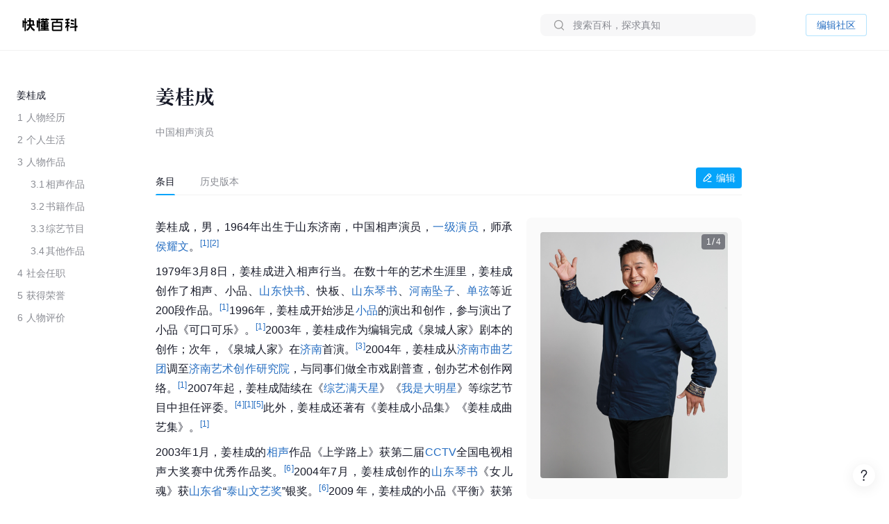

--- FILE ---
content_type: text/html; charset=UTF-8
request_url: https://www.baike.com/wikiid/4644413891555947232
body_size: 60845
content:
<!doctype html><html><head><link rel="preload" href="//p3-sdbk2-media.byteimg.com/tos-cn-i-xv4ileqgde/57e81563ee89424991792d9c7eba3673~tplv-xv4ileqgde-resize-w:360.image" as="image"><script type="application/json" id="__MODERN_SERVER_DATA__">{"router":{"baseUrl":"/wikiid","params":{}}}</script><link rel="shortcut icon" href="https://lf3-static.bytednsdoc.com/obj/eden-cn/7221eh7ulojnuhd/baike_logo.png" type="image/x-icon"/><link rel="apple-touch-icon-precomposed" href="//lf-search.baike.com/obj/baike/toutiao-fe/baike_community_pc_editor/logo.png"/><script src="https://lf-security.bytegoofy.com/obj/security-secsdk/runtime-v1.0.0.js" project-id="466" nonce="argus-csp-token"></script><script nonce="argus-csp-token">
            ;(function(){
              window._MODERNJS_ROUTE_MANIFEST = {"routeAssets":{"wikiid":{"chunkIds":[9691,9491,5318,4405,6779,1454,110,1551,7594,7789,8213,98,1801,9260,9089,5756,980,5883,4249,7283,3399,9817,3709,9917,5938,2931,2706,1370,4223,1339,4783,7744,8715,6325,1985,4905,2938,2855,7524,7626,5341,9692],"assets":["static/js/lib-arco-a7a0f7f4.3dd577e7.js","static/css/lib-arco-b3ad1ec0.94ac9209.css","static/js/lib-arco-23891f61.e3a88a25.js","static/js/lib-arco-52a51c72.9e01ff3d.js","static/js/lib-arco-68619b34.a6b1e17a.js","static/js/lib-arco-eefe2121.45a237e0.js","static/js/lib-arco-iconbox.bb6c0b3b.js","static/js/lib-react.2060f148.js","static/js/prosemirror.f9de2469.js","static/js/codemirror.6c4ab308.js","static/js/lib-router.2aabf2e3.js","static/js/lib-axios.c3e0cd50.js","static/js/9260.07247800.js","static/js/9089.bcb92a9a.js","static/js/5756.7ee22c5d.js","static/js/980.b5cde0e0.js","static/js/5883.d5b54907.js","static/js/4249.4e1d144c.js","static/js/7283.dcab7c42.js","static/js/3399.460b1067.js","static/js/9817.6219052c.js","static/js/3709.9b7e9729.js","static/js/9917.7d23637a.js","static/js/5938.42dca8dc.js","static/js/2931.acb717d4.js","static/js/2706.ef3efffc.js","static/js/1370.68bcecdb.js","static/js/4223.704eb928.js","static/js/1339.0d887959.js","static/js/4783.0bd7a59e.js","static/js/7744.989231a4.js","static/js/8715.9fa6ce0a.js","static/js/6325.8d1b1b0f.js","static/js/1985.c5a4151d.js","static/js/4905.ce659b76.js","static/js/2938.88605609.js","static/js/2855.f6ff4dac.js","static/js/7524.377eec50.js","static/css/7626.9098c8fa.css","static/js/7626.48e65380.js","static/js/5341.33e84d41.js","static/css/wikiid.6896397a.css","static/js/wikiid.2d73661d.js"],"referenceCssAssets":["static/css/lib-arco-b3ad1ec0.94ac9209.css","static/css/7626.9098c8fa.css","static/css/wikiid.6896397a.css"]},"wikiid_page":{"chunkIds":[4902],"assets":["static/js/async/wikiid_page.40bd2d7d.js"],"referenceCssAssets":[]},"wikiid_$":{"chunkIds":[8989],"assets":["static/js/async/wikiid_$.c4e55c81.js"],"referenceCssAssets":[]},"wikiid_(id)/page":{"chunkIds":[9491,5318,4405,6779,1454,110,1551,6818,1608,7622,5990,4944,9406,4386,3124,127,6751,3150,2263],"assets":["static/js/lib-arco-a7a0f7f4.3dd577e7.js","static/css/lib-arco-b3ad1ec0.94ac9209.css","static/js/lib-arco-23891f61.e3a88a25.js","static/js/lib-arco-52a51c72.9e01ff3d.js","static/js/lib-arco-68619b34.a6b1e17a.js","static/js/lib-arco-eefe2121.45a237e0.js","static/js/lib-arco-iconbox.bb6c0b3b.js","static/js/6818.75e96845.js","static/js/async/1608.b9f332fd.js","static/js/async/7622.27bdf5c5.js","static/js/async/5990.a66c6cbb.js","static/js/4944.376c5aec.js","static/js/9406.2471e372.js","static/js/async/4386.f0137eca.js","static/js/async/3124.b292d9b5.js","static/css/async/127.64abd936.css","static/js/async/127.da7ac340.js","static/js/6751.4ca9395f.js","static/css/async/3150.473e88d4.css","static/js/async/3150.237cb1d6.js","static/css/async/wikiid_(id)/page.de666820.css","static/js/async/wikiid_(id)/page.92a32f19.js"],"referenceCssAssets":["static/css/lib-arco-b3ad1ec0.94ac9209.css","static/css/async/127.64abd936.css","static/css/async/3150.473e88d4.css","static/css/async/wikiid_(id)/page.de666820.css"]},"wikiid_(id)/layout":{"chunkIds":[5136],"assets":["static/js/async/wikiid_(id)/layout.281548a0.js"],"referenceCssAssets":[]}}};
            })();
          </script><script nonce="argus-csp-token">window.BUILD_VERSION="1.0.2.2701"</script><script nonce="argus-csp-token">function isSupportES6(){try{return new Function("(a = 0) => [...[1,2,3]]"),!0}catch(t){return!1}}!1===isSupportES6()&&(location.href="https://lf-cdn-tos.bytescm.com/obj/static/toutiao-fe/error_page/error_page.html?update=1&host="+encodeURIComponent(location.href))</script><script nonce="argus-csp-token">!function(n,t){if(n.LogAnalyticsObject=t,!n[t]){function c(){c.q.push(arguments)}c.q=c.q||[],n[t]=c}n[t].l=Number(new Date)}(window,"collectEvent")</script><script nonce="argus-csp-token">!function(e,r,t,n,a,c,i,o){t="precollect",n="getAttribute",a="addEventListener",(c=function(e){(i=[].slice.call(arguments)).push(Date.now(),location.href),c.p.a.push(i)}).p={a:[]},e[r]=c,a in e&&(c.pcErr=function(a){a=a||e.event,(o=a.target||a.srcElement)instanceof Element||o instanceof HTMLElement?o[n]("integrity")?e[r](t,"sri",o[n]("href")||o[n]("src")):e[r](t,"st",{tagName:o.tagName,url:o[n]("href")||o[n]("src")}):e[r](t,"err",a.error)},c.pcRej=function(n){n=n||e.event,e[r](t,"err",n.reason||n.detail&&n.detail.reason)},e[a]("error",c.pcErr,!0),e[a]("unhandledrejection",c.pcRej,!0))}(window,"SlardarPreloadCollect")</script><style>#initLoading{width:100%;height:100%;position:fixed;left:0;top:0;width:100vw;height:100vh;z-index:-1;background-color:#fff}.baikeLoading{position:absolute;width:24px;height:24px;top:calc(50% - 12px);left:calc(50% - 12px);background-size:contain;stroke:currentColor;fill:none;font-size:20px;color:#05a4fa;animation:arco-loading-circle 1s infinite cubic-bezier(0,0,1,1)}</style><script nonce="argus-csp-token" async src="https://lf-static.applogcdn.com/obj/applog-sdk-static/log-sdk/collect/5/collect.js"></script><link rel="preconnect" href="//ipolyfill.edge-byted.com"><link rel="dns-prefetch" href="//ipolyfill.edge-byted.com"><script src="//ipolyfill.edge-byted.com/0.0.19/polyfill.min.js" crossorigin="" nonce="argus-csp-token"></script><link rel="dns-prefetch" href="https://lf-search.baike.com"><link rel="dns-prefetch" href="https://lf3-pendah.bytetos.com"><link rel="preconnect" href="https://lf-search.baike.com" crossorigin><link rel="preconnect" href="https://lf3-pendah.bytetos.com" crossorigin><title>姜桂成-快懂百科</title><meta name="keywords" content="姜桂成,中国相声演员,快懂百科,百科,知识,百科全书,娱乐百科,资讯百科,新闻百科,话题百科,电影百科,电视剧百科,视频百科,图片百科,明星百科,行业人物百科,政治人物百科,生活百科,菜品百科,文化百科,知识百科,教育百科,小说百科,个人决策百科,历史百科,地理百科,城市百科"><meta name="description" content="姜桂成，男，1964年出生于山东济南，中国相声演员，一级演员，师承侯耀文。"><meta property="og:description" content="姜桂成,中国相声演员,快懂百科,百科,知识,百科全书,娱乐百科,资讯百科,新闻百科,话题百科,电影百科,电视剧百科,视频百科,图片百科,明星百科,行业人物百科,政治人物百科,生活百科,菜品百科,文化百科,知识百科,教育百科,小说百科,个人决策百科,历史百科,地理百科,城市百科"><meta property="og:title" content="姜桂成-快懂百科"><meta property="og:site_name" content="快懂百科"><meta property="og:type" content="website"><meta name="viewport" content="width=1400,initial-scale=1"><link href="//lf-search.baike.com/obj/baike/toutiao-fe/baike_community_pc_editor/static/css/lib-arco-b3ad1ec0.94ac9209.css" rel="stylesheet" crossorigin="anonymous"><link href="//lf-search.baike.com/obj/baike/toutiao-fe/baike_community_pc_editor/static/css/7626.9098c8fa.css" rel="stylesheet" crossorigin="anonymous"><link href="//lf-search.baike.com/obj/baike/toutiao-fe/baike_community_pc_editor/static/css/wikiid.6896397a.css" rel="stylesheet" crossorigin="anonymous"><link href="//lf-search.baike.com/obj/baike/toutiao-fe/baike_community_pc_editor/static/css/async/127.64abd936.css" rel="stylesheet" /><link href="//lf-search.baike.com/obj/baike/toutiao-fe/baike_community_pc_editor/static/css/async/3150.473e88d4.css" rel="stylesheet" /><link href="//lf-search.baike.com/obj/baike/toutiao-fe/baike_community_pc_editor/static/css/async/wikiid_(id)/page.de666820.css" rel="stylesheet" />  <link data-react-helmet="true" rel="canonical" href="https://m.baike.com/wikiid/4644413891555947232"/>
  <meta data-react-helmet="true" name="robots" content="max-snippet:100"/>
<style>#initLoading{opacity: 0;}</style></head><body><script nonce="argus-csp-token">var INJECTED_TCC_DATA = {"byte_replay":0,"enable_sync_session_cookie":0,"relationship_item_title_collapsed_ratio":0.2,"target_dom_tag_list":["BAIKE_HEADER","ABSTRACT_IMAGE_CTN_CLS","CATALOG_CONTAINER","entry_title","TABHEADER","INFOBOX_CONTAINER_ID"],"use_dom_change_reported_path":["/wikiid"],"on_with_query":["test_tag=perf"],"taskEntryClose":{"23":false,"30":false},"taskTypeValidSwitchClose":{"3":false,"4":false,"6":false,"7":false,"8":false,"15":false,"16":false,"17":false,"18":false,"20":false},"taskRelativeLink":{"VIDEO_TRAINING_LINK":"https://shidian.baike.com/college/type/100004?source=navigation_bar&entry_type=college","VIDEO_TASK_DOCUMENT":"https://shidian.baike.com/college/course/7313876504729894953?source=community_home_page&entry_type=college&doc_id=7313836985230278695"},"videoTaskConfigs":{"videoUrlByItemIdPrefix":"https://www.douyin.com/video/","parseVideoURLRegs":["video/(\\d+)","[?&]modal_id=(\\d+)"]},"taskValidConfig":{"currentMinCollectionCount":1,"addMaxCollectionCount":1},"close_simple_task_validation":false,"mission_text":{"3":{"Entry":"该条目需补充摘要图，完成任务可获得$PriceRatio$海贝","BasicTask":"补充摘要图","Mission":"需要补充$Number$张本条目相关摘要图","Price":"$PriceRatio$","PriceUnit":"/合格图片  共$PriceRatio$海贝","EditorCard":[{"text":"需要补充1张本条目相关摘要图","type":"text"}],"EditorNotes":[{"title":"配图说明","link":"https://shidian.baike.com/college/course/7176112933100404795?doc_id=7205807563782029372","list":["尺寸大于800*800px","图文需要有关联度、位置恰当","图片裁切需要清晰完整不变形"]},{"title":"上传建议","list":["平台在抖音百科媒体库提供部分资源，可进行图片检索"]}]},"4":{"Entry":"完成正文图补充任务，至少可获得$PriceRatio$海贝","BasicTask":"补充正文图","Price":"$PriceRatio$","PriceUnit":"/合格图片","Mission":"补充本条目相关正文图与图片注释","EditorCard":[{"text":"在条目中补充合适的正文图与图注","type":"text"}],"EditorNotes":[{"title":"配图说明","link":"https://shidian.baike.com/college/course/7176112933100404795?doc_id=7205807563782029372","list":["需要有图注","尺寸大于400*400px","图文需要有关联度、位置恰当","仅需添加该任务需求相关的内容","图片裁切需要清晰完整不变形","不使用“图册”形式插入图片"]},{"title":"上传建议","list":["人物条目建议但不仅限于加在【个人经历/生平】【作品】等章节中","平台在抖音百科媒体库提供部分资源，可进行图片检索"]}]},"6":{"Entry":"完成$HeadingName$图片补充任务，至少可获得$PriceRatio$海贝","BasicTask":"补充$HeadingName$正文图","Mission":"补充$HeadingName$相关正文图与图片注释","Price":"$PriceRatio$","PriceUnit":"/合格图片","EditorCard":[{"text":"补充“$HeadingName$”图片与图片注释","type":"text"}],"EditorNotes":[{"title":"配图说明","link":"https://shidian.baike.com/college/course/7176112933100404795?doc_id=7205807563782029372","list":["尺寸大于400*400px","图文需要有关联度、位置恰当","图片裁切需要清晰完整不变形"]},{"title":"上传建议","list":["平台在抖音百科媒体库提供部分资源，可进行图片检索"]}]},"7":{"Entry":"该条目需替换摘要图，完成任务可获得$PriceRatio$海贝","BasicTask":"替换摘要图","Mission":"替换本条目相关摘要图","Price":"$PriceRatio$","EditorCard":[{"text":"在条目中替换合适的摘要图","type":"text"}],"EditorNotes":[{"title":"配图说明","link":"https://shidian.baike.com/college/course/7176112933100404795?doc_id=7205807563782029372","list":["尺寸大于800*800px","图文需要有关联度、位置恰当","图片裁切需要清晰完整不变形"]},{"title":"上传建议","list":["平台在抖音百科媒体库提供部分资源，可进行图片检索"]}]},"8":{"Entry":"完成$HeadingName$图片替换任务，至少可获得$PriceRatio$海贝","BasicTask":"替换$HeadingName$正文图","Mission":"替换$HeadingName$相关正文图与图片注释","Price":"$PriceRatio$","PriceUnit":"/合格图片","EditorCard":[{"text":"替换“$HeadingName$”图片与图片注释","type":"text"}],"EditorNotes":[{"title":"配图说明","link":"https://shidian.baike.com/college/course/7176112933100404795?doc_id=7205807563782029372","list":["在条目中替换合适的正文图与图注","需添加图注（表格中图片除外）","尺寸大于400*400px","图文需要有关联度、位置恰当","仅需添加该任务需求相关的内容","图片裁切需要清晰完整不变形","不使用“图册”形式插入图片"]},{"title":"上传建议","list":["人物条目建议但不仅限于加在【个人经历/生平】【作品】等章节中","平台在抖音百科媒体库提供部分资源，可进行图片检索"]}]},"15":{"Entry":"该条目需补充摘要，完成任务可获得$PriceRatio$海贝","BasicTask":"补充摘要内容","Mission":"$FeedbackExplain$","Price":"$PriceRatio$","EditorCard":[{"text":"当前$TargetText$存在【$FeedbackExplain$】问题，请根据内容要求在摘要中补充对应内容","type":"text"}],"EditorNotes":[{"title":"内容要求","link":"https://shidian.baike.com/college/course/7176112933100175419?doc_id=7205813839249244220","list":["需聚焦重要信息，体现重点事件或关键元素（如人物重要经历、成就；事件结果、影响等关键信息点），避免信息罗列冗长","语言描述客观、精炼、平实、中立","内容需引用权威有效的参考资料","内容原创，不直接复制、搬运内容自参考资料或其他百科","注意内容时效性，引用最新数据或信息","内容需无明显错误，如错别字或英文拼写问题等"]}]},"16":{"Entry":"该条目需更新摘要，完成任务可获得$PriceRatio$海贝","BasicTask":"更新摘要内容","Mission":"$FeedbackExplain$","Price":"$PriceRatio$","EditorCard":[{"text":"当前$TargetText$存在【$FeedbackExplain$】问题，请根据内容要求在摘要中更新对应内容","type":"text"}],"EditorNotes":[{"title":"内容要求","link":"https://shidian.baike.com/college/course/7176112933100175419?doc_id=7205813839249244220","list":["语言描述客观、精炼、平实、中立","内容需引用权威有效的参考资料","内容原创，不直接复制、搬运内容自参考资料或其他百科","注意内容时效性，引用最新数据或信息","内容需无明显错误，如错别字或英文拼写问题等"]}]},"17":{"Entry":"补充$HeadingName$正文中的内容，完成任务可获得$PriceRatio$海贝","BasicTask":"补充$HeadingName$正文内容","Mission":"$FeedbackExplain$","Price":"$PriceRatio$","EditorCard":[{"text":"当前$TargetText$存在【$FeedbackExplain$】问题，请根据内容要求在正文中补充对应内容","type":"text"}],"EditorNotes":[{"title":"内容要求","link":"https://shidian.baike.com/college/course/7176112933100175419?doc_id=7205813839249244220","list":["需聚焦重要信息，体现重点事件或关键元素（如人物重要经历、成就；事件结果、影响等关键信息点），避免信息罗列冗长；","语言描述客观、精炼、平实、中立","内容需引用权威有效的参考资料","内容原创，不直接复制、搬运内容自参考资料或其他百科","注意内容时效性，引用最新数据或信息","内容需无明显错误，如错别字或英文拼写问题等"]}]},"18":{"Entry":"更新$HeadingName$正文中的内容，完成任务可获得$PriceRatio$海贝","BasicTask":"更新$HeadingName$正文内容","Mission":"$FeedbackExplain$","Price":"$PriceRatio$","EditorCard":[{"text":"当前$TargetText$存在【$FeedbackExplain$】问题，请根据内容要求在正文中更新对应内容","type":"text"}],"EditorNotes":[{"title":"内容要求","link":"https://shidian.baike.com/college/course/7176112933100175419?doc_id=7205813839249244220","list":["需聚焦重要信息，体现重点事件或关键元素（如人物重要经历、成就；事件结果、影响等关键信息点），避免信息罗列冗长；","语言描述客观、精炼、平实、中立","内容需引用权威有效的参考资料","内容原创，不直接复制、搬运内容自参考资料或其他百科","注意内容时效性，引用最新数据或信息","内容需无明显错误，如错别字或英文拼写问题等"]}]},"19":{"Entry":"优化通用模块","BasicTask":"通用模块","Mission":"优化百科正文内容","Price":"$PriceRatio$","EditorCard":[{"text":"该条目尚不完善，请按照","type":"text"},{"text":"全词任务标准","type":"link","link":"https://shidian.baike.com/wikiid/7288506306230534201"},{"text":"优化条目","type":"text"}],"EditorNotes":[{"title":"内容要求","link":"https://shidian.baike.com/wikiid/7288506306230534201","list":["注意内容准确，符合客观事实","注意内容时效性，使用最新数据或信息","内容需无明显错误，如错别字或英文拼写问题等","注意补充合规参考资料","注意内容表达，行文中立，语句通顺"]}]},"20":{"Entry":"请为本条目摘要补充可佐证、信源可靠的参考资料","BasicTask":"补充摘要参考资料","Mission":"请为本条目摘要补充可佐证、信源可靠的参考资料","Price":"$PriceRatio$","PriceUnit":"/参考资料","EditorCard":[{"text":"请为本条目摘要补充可佐证、信源可靠的参考资料","type":"text"}],"EditorNotes":[{"title":"内容要求","link":"https://shidian.baike.com/wikiid/7142833215529582628","list":["请引用可佐证的参考资料，避免死链、404等","请引用来源权威、可靠的参考资料","在单个信息点、单句或段落后进行标注","请仅在摘要区域补充参考资料，不进行其他操作（如补图等）","选择图书、古籍、电子文献、期刊报纸作为参考资料时，请先查阅右上角详细说明后再添加，确保参考资料必填信息完整"]}]},"21":{"Entry":"请为本条目插入或创建相关合集","BasicTask":"补充合集","Mission":"请为本条目插入或创建相关合集","Price":"$PriceRatioList$","PriceUnit":"","PriceTip":"插入已有合集5海贝，创建合集50海贝","EditorCard":[{"text":"请为本条目插入或创建相关合集","type":"text"}],"EditorNotes":[{"title":"任务要求","link":"https://shidian.baike.com/college/course/7301610921539944448?source=community_home_page&entry_type=college&anchor=lowvk5lzrdy&doc_id=7300853895680327720","list":["插入合格合集5海贝，新建合格合集50海贝","补充与条目自身属性或最新动态强相关的合集","单次任务仅能添加一个合集","合集主题需客观、准确且有意义","每个合集至少需要包含3个条目","合集主题避免与条目中的一级章节重复","合集至少需要添加一条合规参考资料"]},{"title":"任务建议","list":["可以选择在条目下搜索、编辑现有合集，或创建新的合集","新建/编辑合集后，请尽快在条目编辑页提交发布，避免任务失效"]}]},"22":{"Entry":"全词任务","BasicTask":"全词","Mission":"全词任务","Price":"$PriceRatio$","EditorCard":[{"text":"该条目尚不完善，请按照","type":"text"},{"text":"全词任务标准","type":"link","link":"https://shidian.baike.com/wikiid/7288506306230534201"},{"text":"优化条目","type":"text"}],"EditorNotes":[{"title":"内容要求","link":"https://shidian.baike.com/wikiid/7288506306230534201","list":["注意内容准确，符合客观事实","注意内容时效性，使用最新数据或信息","内容需无明显错误，如错别字或英文拼写问题等","注意补充合规参考资料","注意内容表达，行文中立，语句通顺"]}]},"23":{"Entry":"补充章节","BasicTask":"补充章节","PriceUnit":"","Mission":"$FeedbackExplain$，请结合内容要求补充对应章节内容","Price":"$PriceRatio$","EditorCard":[{"text":"$FeedbackExplain$，请结合内容要求，在文中补充对应章节内容","type":"text"}],"EditorNotes":[{"title":"任务要求","link":"https://shidian.baike.com/college/course/7176112933100175419?doc_id=7205813839249244220","list":["语言描述客观、精炼、平实、中立","内容需引用权威有效的参考资料","内容原创，不直接复制、搬运内容自参考资料或其他百科","注意内容时效性，引用最新数据或信息","内容需无明显错误，如错别字或英文拼写问题等"]},{"title":"任务建议","list":["暂不支持二次编辑未通过版本内容，可在提交时将新增内容备份"]}]},"24":{"Entry":"补充摘要内容","BasicTask":"补充摘要内容","PriceUnit":"","Mission":"缺少$FeedbackExplain$","Price":"$PriceRatio$","EditorCard":[{"text":"当前摘要内容存在缺少【$FeedbackExplain$】问题，请根据内容要求在摘要中补充对应内容","type":"text"}],"EditorNotes":[{"title":"内容要求","link":"https://shidian.baike.com/college/course/7176112933100175419?doc_id=7205813839249244220","list":["需聚焦重要信息，体现重点事件或关键元素（如人物重要经历、成就；事件结果、影响等关键信息点），避免信息罗列冗长","语言描述客观、精炼、平实、中立","内容需引用权威有效的参考资料","内容原创，不直接复制、搬运内容自参考资料或其他百科","注意内容时效性，引用最新数据或信息","内容需无明显错误，如错别字或英文拼写问题等"]}]},"25":{"Entry":"补充正文内容","BasicTask":"补充正文内容","PriceUnit":"","Mission":"缺少$FeedbackExplain$","Price":"$PriceRatio$","EditorCard":[{"text":"当前正文内容存在缺少【$FeedbackExplain$】问题，请根据内容要求在正文中补充对应内容","type":"text"}],"EditorNotes":[{"title":"内容要求","link":"https://shidian.baike.com/college/course/7176112933100175419?doc_id=7205813839249244220","list":["需聚焦重要信息，体现重点事件或关键元素（如人物重要经历、成就；事件结果、影响等关键信息点），避免信息罗列冗长","语言描述客观、精炼、平实、中立","内容需引用权威有效的参考资料","内容原创，不直接复制、搬运内容自参考资料或其他百科","注意内容时效性，引用最新数据或信息","内容需无明显错误，如错别字或英文拼写问题等"]}]},"26":{"Entry":"优化特色模块","BasicTask":"特色模块","PriceUnit":"","Mission":"补充特色头图、大事记等内容","Price":"$PriceRatio$","EditorCard":[{"text":"请根据特色模块内容标准优化条目","type":"text"}],"EditorNotes":[{"title":"内容要求","link":"https://www.baike.com/college/type/100003?entry_type=college","list":["特色头图：选择或上传一张适宜的摘要图标记为特色头图，要求尺寸大于800*800px，图片画质清晰，主体展示完整无遮挡、居中且大小适宜；","关联抖音账号：选择与该词条主体一致且经官方认证的抖音账号进行关联；","大事记：选择词条主体最重要的3-10个事件，表述客观语言精炼，视频选择优质有代表性且与内容关联性强的视频；","参考资料：可新增或引用已有的权威参考资料佐证内容真实性；"]}],"EditorNotes2":[{"title":"内容要求","templateId":1,"name":"star","link":"https://www.baike.com/college/course/7411101681468833803?source=navigation_bar&entry_type=college&doc_id=7410235252583759912","list":["特色头图：选择或上传一张适宜的摘要图，并标记为特色头图，要求图片画质尽可能清晰，主体正脸展示完整无明显遮挡、居中且大小适宜；","抖音账号：选择与该词条主体一致且经官方认证的抖音账号进行关联；","特点标签：用短语描述主体的最主要荣誉、称号或广为人知的鲜明特点；（非必须，如有可填写）","大事记：选择词条主体最重要的3-10个事件，表述客观语言精炼，视频选择优质有代表性且与内容关联性强的视频；事件数最多不超过15，特殊情况除外；","参考资料：可新增或引用已有的权威参考资料佐证内容真实性。"]},{"title":"内容要求","templateId":2,"name":"creator","link":"https://www.baike.com/college/course/7408774995578454028?source=navigation_bar&entry_type=college&doc_id=7390242011319107624","list":["特色头图：选择或上传一张适宜的摘要图，并标记为特色头图，要求图片画质尽可能清晰，主体正脸展示完整无明显遮挡、居中且大小适宜；","抖音账号：选择与该词条主体一致且经官方认证的抖音账号进行关联；","特点标签：用短语描述主体的最主要荣誉、称号或广为人知的鲜明特点；（非必须，如有可填写）","走红原因：通过挖掘创作者资料，观察早期作品内容、风格，用80~138字符概括描述创作者本名（若有则写、作品风格与账号人设、具体走红事件等，请勿描述过于宽泛；","大事记：选择词条主体最重要的3-10个事件，表述客观语言精炼，视频选择优质有代表性且与内容关联性强的视频；事件数最多不超过15，特殊情况除外；","参考资料：可新增或引用已有的权威参考资料佐证内容真实性。"]},{"title":"内容要求","templateId":3,"name":"school","link":"https://www.baike.com/college/type/100003?entry_type=college","list":["特色头图：选择或上传一张适宜的摘要图，并标记为特色头图，要求图片画质尽可能清晰，主体正脸展示完整无明显遮挡、居中且大小适宜；","抖音账号：选择与该词条主体一致且经官方认证的抖音账号进行关联。"]},{"title":"内容要求","templateId":4,"name":"athlete","link":"https://www.baike.com/college/course/7408129173325103141?source=navigation_bar&entry_type=college&doc_id=7390245869393805327","list":["特色头图：选择或上传一张适宜的摘要图，并标记为特色头图，要求图片画质尽可能清晰，主体正脸展示完整无明显遮挡、居中且大小适宜；","抖音账号：选择与该词条主体一致且经官方认证的抖音账号进行关联。","特点标签：用短语描述主体的最主要荣誉、称号或广为人知的鲜明特点；（非必须，如有可填写）","大事记：选择词条主体最重要的3-10个事件，表述客观语言精炼，视频选择优质有代表性且与内容关联性强的视频；事件数最多不超过15，特殊情况除外；","参考资料：可新增或引用已有的权威参考资料佐证内容真实性。"]},{"title":"内容要求","templateId":5,"name":"meme","link":"https://www.baike.com/college/type/100003?entry_type=college","list":["特色头图：选择或上传一张与热梗出处强相关的摘要图并标记为特色头图，要求尺寸大于800*800px，图片画质清晰，主体展示完整无遮挡、居中且大小适宜；","这是什么梗：简洁地叙述热梗因什么事件走红的，需要包含的必要信息点：概述热梗事件（时间、地点、人物、起因、经过、结果）、热梗的含义（这个热梗词语是什么意思，及引申含义）；","事件脉络：推荐选择热梗词条主体最重要的3-10个事件，展示热梗事件从产生、走红、后续发酵的关键历程，若热梗无明确相关后续事件，仅有热梗起因则此模块不做展示。表述客观语言精炼，视频选择优质有代表性且与内容关联性强的视频（如有）；","相关百科：选择并标注热梗产生事件中涉及的相关人物或者其他相关主体词条；","参考资料：可新增或引用已有的权威参考资料佐证内容真实性。"]},{"title":"内容要求","templateId":6,"name":"animal","link":"https://www.baike.com/college/type/100003?entry_type=college","list":["特色头图：选择或上传一张适宜的摘要图标记为特色头图，要求尺寸大于800*800px，图片画质清晰，主体展示完整无遮挡、居中且大小适宜；避免可能引起不适的，如爬行动物、两栖动物等；","特点标签：动物最具特色的客观描述，最多填写3个特色标签，注意与义项和基本信息去重；","物种对比：完善中文名、拉丁学名、分类信息（上溯两个阶元）、形态特征（基本信息栏“主要特征”分组中的所有信息，其中野外识别特征表达需精简）、分布范围、保护等级等，特别注意核对与优化基本信息栏“主要特征”分组中的：体长、高度、翼长、直径、野外识别特征，对比项不要有缺失（分布范围、保护等级等）；","参考资料：可新增或引用已有的权威参考资料佐证内容真实性。"]},{"title":"内容要求","templateId":7,"name":"movie","link":"https://www.baike.com/college/type/100003?entry_type=college","list":["特色头图（竖版海报）：优先选取影视剧所属国家/地区的官方海报，避免使用单个角色的海报（特殊情况除外），并标记为特色头图，图片应使用竖版，注意整体美观、清晰、无水印、无拉伸/变形、无黑边、不涉及色情、暴力及其他敏感元素；","特点标签：用短语描述主体的最主要荣誉、称号或广为人知的鲜明特点；（非必须，如有可填写）","剧情简介：简洁地概括故事的核心情节，主要角色等，同时保留悬念，避免剧透；","参考资料：可新增或引用已有的权威参考资料佐证内容真实性。"]},{"title":"内容要求","templateId":8,"name":"TV","link":"https://www.baike.com/college/type/100003?entry_type=college","list":["特色头图（竖版海报）：优先选取影视剧所属国家/地区的官方海报，避免使用单个角色的海报（特殊情况除外），并标记为特色头图，图片应使用竖版，注意整体美观、清晰、无水印、无拉伸/变形、无黑边、不涉及色情、暴力及其他敏感元素；","特点标签：用短语描述主体的最主要荣誉、称号或广为人知的鲜明特点；（非必须，如有可填写）","剧情简介：简洁地概括故事的核心情节，主要角色等，同时保留悬念，避免剧透；","参考资料：可新增或引用已有的权威参考资料佐证内容真实性。"]},{"title":"内容要求","templateId":9,"name":"business","link":"https://www.baike.com/college/type/100003?entry_type=college","list":["特色头图：选择或上传一张适宜的摘要图，并放置在第一位，标记为“特色头图”。要求人物真实肖像近照，商务照优先，尺寸大于800*800px，图片画质清晰，主体展示完整无遮挡、居中且大小适宜；","特点标签：根据富豪榜排名撰写特点并关联相应合集（如果合集存在），如不在规定榜单排名内，可不撰写；富豪榜优先级排序：福布斯全球富豪榜（取前100）＞福布斯中国内地富豪榜（取前100）＞ 胡润全球富豪榜（取前100）＞ 胡润百富榜（取前100）；","大事记：选择词条主体最重要的3-10个事件，表述客观语言精炼，视频选择优质有代表性且与内容关联性强的视频；","参考资料：可新增或引用已有的权威参考资料佐证内容真实性。"]},{"title":"内容要求","templateId":10,"name":"writer","link":"https://www.baike.com/college/type/100003?entry_type=college","list":["特色头图：选择或上传一张适宜的摘要图标记为特色头图，要求尺寸大于800*800px，图片画质清晰，主体展示完整无遮挡、居中且大小适宜；","特点标签：展示人物特征的重要标签，如【推理小说女王】、【中国二十世纪三年的“文学洛神”】，建议为个人荣誉获奖等。也可从所在的重要集合概念中生产，如【京派作家】【侦探小说作家】【惊悚小说作家】，可点选关联对应合集（如果有）。需避免与义项名、基本信息（部分）发生信息重复，客观、准确，避免出现事实错误；","大事记：选择词条主体最重要的3-10个事件，表述客观语言精炼，相关视频或关联作品百科词条只能选择其一，建议优先选取关联百科词条；","参考资料：可新增或引用已有的权威参考资料佐证内容真实性。"]},{"title":"内容要求","templateId":11,"name":"historicalFigure","link":"https://www.baike.com/college/type/100003?entry_type=college","list":["特色头图：选择或上传一张适宜的摘要图标记为特色头图，要求尺寸大于800*800px，图片画质清晰，主体展示完整无遮挡、居中且大小适宜；","特点标签：简短描述人物历史地位，展示人物特征或所在集合，如【中国在位时间最长的皇帝】、【云台二十八将】等，避免与义项名、基本信息发生信息重复；","大事记：以事实为依据，选择词条主体最重要的3-20个事件，完整概述人物的一生，覆盖体现人物及其所经历朝代各方面变化的重大节点；表述客观，语言精炼，视频（非必须）选择优质有代表性且与内容关联性强的视频；","参考资料：可新增或引用已有的权威参考资料佐证内容真实性。"]}]},"27":{"Entry":"该条目需补充摘要图，完成任务可获得$PriceRatio$海贝","BasicTask":"补充摘要图","Mission":"需要补充$Number$张本条目相关摘要图","Price":"$PriceRatio$","PriceUnit":"/合格图片  共$Number$海贝","EditorCard":[{"text":"需要补充$Number$张本条目相关摘要图","type":"text"}],"EditorNotes":[{"title":"配图说明","link":"https://shidian.baike.com/college/course/7176112933100404795?doc_id=7205807563782029372","list":["数量：补充$Number$张","尺寸：大于800*800px","排序：选择质量最高的，放在摘要图首图位置","图文需要有关联度、位置恰当","图片裁切需要清晰完整不变形","差异：图片尽可能丰富，避免全是一类图片"]}]},"30":{"Entry":"视频任务","BasicTask":"视频任务","PriceUnit":"/合格视频","Mission":"视频任务","Price":"$PriceRatio$","EditorCard":[],"EditorNotes":[]},"70":{"BasicTask":"专项新建","PriceUnit":"","Price":"$PriceRatio$","EditorCard":[{"text":"根据","type":"text"},{"text":"任务要求","type":"link","link":"https://www.baike.com/college/course/7387362606761164840?doc_id=7342359421890822178"},{"text":"标准新建或完善条目","type":"text"}],"EditorNotes":[{"title":"内容要求","link":"https://shidian.baike.com/college/course/7176112933100175419?doc_id=7205813839249244220","list":["注意内容准确,符合客观事实","注意内容时效性,使用最新数据或信息","内容需无明显错误,如错别字或英文拼写问题等","注意补充合规参考资料","注意内容表达,行文中立,语句通顺"]}]}},"mission_valid":{"3":{"flag":[false,true,true],"desc":["满足2个条件，才可以提交","1. 摘要图字段更新","2. 其他字段不更新"],"checkers":[{"fn":"gt","params":["${state.abstractImageModel.imageList.length}","${state.formdata.originFormdata.headImageList.length}"],"ignoreRes":true},{"fn":"isImageListChange","params":["${state.abstractImageModel.imageList}","${state.formdata.originFormdata.headImageList}"],"ignoreRes":true},{"fn":"logicOp","params":["${res0}","${res1}","|"]},{"fn":"judgeContentChange","params":["${state.formdata.originFormdata.content}","${state.docContent.content}"]},{"fn":"judgeNoneContentFieldEqual","params":["${state}",["headImageList","bigEventData"]]}]},"4":{"flag":[false,true],"desc":["1. 该插入图片的地方有插入图片","2. 其他地方不应该有修改","contentNodeId可能有三种情况，","a. 标题补图（获取指定标题下面的所有内容，这部分内容需满足如下条件才能提交：1. 有图片的新增&修改，2. 有或者没有新增回车/空格  3. 文本内容不能修改）","b. 段落(获取当前段落所属标题下的所有内容，其同样需要满足a中的条件)","c. 图册(获取当前图册所属标题下的所有内容，其同样需要满足a中的条件)","其余不归属于当前标题下的内容都不能更改，若有更改则不允许提交。"],"checkers":[{"fn":"validContentImageTask","params":["${state.lightYearEngine.globalSimpleTaskList[0].Task.ContentNodeID}","${newDoc}","${oldDoc}"]},{"fn":"judgeNoneContentFieldEqual","params":["${state}",["bigEventData"]]}]},"6":{"flag":[false,true],"desc":["1. 该插入图片的地方有插入图片","2. 其他地方不应该有修改","contentNodeId可能有三种情况，","a. 标题补图（获取指定标题下面的所有内容，这部分内容需满足如下条件才能提交：1. 有图片的新增&修改，2. 有或者没有新增回车/空格  3. 文本内容不能修改）","b. 段落(获取当前段落所属标题下的所有内容，其同样需要满足a中的条件)","c. 图册(获取当前图册所属标题下的所有内容，其同样需要满足a中的条件)","其余不归属于当前标题下的内容都不能更改，若有更改则不允许提交。"],"checkers":[{"fn":"validContentImageTask","params":["${state.lightYearEngine.globalSimpleTaskList[0].Task.ContentNodeID}","${newDoc}","${oldDoc}"]},{"fn":"judgeNoneContentFieldEqual","params":["${state}",["bigEventData"]]}]},"7":{"flag":[false,true,true],"desc":["满足2个条件，才可以提交","1. 摘要图字段更新","2. 其他字段不更新"],"checkers":[{"fn":"gt","params":["${state.abstractImageModel.imageList.length}","${state.formdata.originFormdata.headImageList.length}"],"ignoreRes":true},{"fn":"isImageListChange","params":["${state.abstractImageModel.imageList}","${state.formdata.originFormdata.headImageList}"],"ignoreRes":true},{"fn":"logicOp","params":["${res0}","${res1}","|"]},{"fn":"judgeContentChange","params":["${state.formdata.originFormdata.content}","${state.docContent.content}"]},{"fn":"judgeNoneContentFieldEqual","params":["${state}",["headImageList","bigEventData"]]}]},"8":{"flag":[false,true],"desc":["1. 该插入图片的地方有插入图片","2. 其他地方不应该有修改","contentNodeId可能有三种情况，","a. 标题补图（获取指定标题下面的所有内容，这部分内容需满足如下条件才能提交：1. 有图片的新增&修改，2. 有或者没有新增回车/空格  3. 文本内容不能修改）","b. 段落(获取当前段落所属标题下的所有内容，其同样需要满足a中的条件)","c. 图册(获取当前图册所属标题下的所有内容，其同样需要满足a中的条件)","其余不归属于当前标题下的内容都不能更改，若有更改则不允许提交。"],"checkers":[{"fn":"validContentImageTask","params":["${state.lightYearEngine.globalSimpleTaskList[0].Task.ContentNodeID}","${newDoc}","${oldDoc}"]},{"fn":"judgeNoneContentFieldEqual","params":["${state}",["bigEventData"]]}]},"15":{"flag":[false],"checkers":[{"fn":"validConfigFn","params":[{"headingNodeId":"","forbiddenChangeNodeTypeList":["image","block_image"],"ignoreEmptyParagraph":true,"isCheckAll":false},{"oldDoc":"${oldDoc}","newDoc":"${newDoc}"}]}]},"16":{"flag":[false],"checkers":[{"fn":"validConfigFn","params":[{"headingNodeId":"","forbiddenChangeNodeTypeList":["image","block_image"],"ignoreEmptyParagraph":true,"isCheckAll":false},{"oldDoc":"${oldDoc}","newDoc":"${newDoc}"}]}]},"17":{"flag":[false],"checkers":[{"fn":"getBoolean","params":["${state.lightYearEngine.globalSimpleTaskList[0].Task.ContentNodeID}",false],"ignoreRes":true},{"fn":"validConfigFn","params":[{"headingNodeId":"${state.lightYearEngine.globalSimpleTaskList[0].Task.ContentNodeID}","forbiddenChangeNodeTypeList":["image","block_image"],"ignoreEmptyParagraph":true,"isCheckAll":"${res0}"},{"oldDoc":"${oldDoc}","newDoc":"${newDoc}"}]}]},"18":{"flag":[false],"checkers":[{"fn":"getBoolean","params":["${state.lightYearEngine.globalSimpleTaskList[0].Task.ContentNodeID}",false],"ignoreRes":true},{"fn":"validConfigFn","params":[{"headingNodeId":"${state.lightYearEngine.globalSimpleTaskList[0].Task.ContentNodeID}","forbiddenChangeNodeTypeList":["image","block_image"],"ignoreEmptyParagraph":true,"isCheckAll":"${res0}"},{"oldDoc":"${oldDoc}","newDoc":"${newDoc}"}]}]},"20":{"flag":[false,true],"checkers":[{"fn":"validConfigFn","params":[{"headingNodeId":"","forbiddenChangeNodeTypeList":["image","block_image","structured_table"],"requireChangeNodeTypeList":["reference"],"ignoreTextChange":true},{"oldDoc":"${oldDoc}","newDoc":"${newDoc}"}]},{"fn":"judgeNoneContentFieldEqual","params":["${state}",["reference","bigEventData"]]}]},"21":{"flag":[false,true,true],"desc":["满足2个条件，才可以提交","1. 用户补充了合集","2. 合集数量>=X(X支持配置，本期为1)","3. 没有修改合集以外内容","4. 用户本次新增合集数<=Q(Q支持配置，本期为1)"],"checkers":[{"fn":"eq","params":["${state.collection.collectionList.length}",1]},{"fn":"judgeContentChange","params":["${state.formdata.originFormdata.content}","${state.docContent.content}"]},{"fn":"judgeNoneContentFieldEqual","params":["${state}",["collectionList","bigEventData"]]}]},"23":{"flag":[false,false,true],"desc":["满足以下条件版本才可以点击发布并提报","1. 至少有新增X级章节且章节下有内容","   a. 本期X=1，X支持配置。当X=2，即用户新增1/2级章节都符合要求","   b. 新增章节名与BPO下发的任务章节名保持一致","   c. 该章节数必须+1","2. 没有修改Infobox、词条描述、摘要图、人物关系"],"checkers":[{"fn":"getHeadingCountByLevel","params":["${oldDoc}",1],"ignoreRes":true},{"fn":"getHeadingCountByLevel","params":["${newDoc}",1],"ignoreRes":true},{"fn":"sum","params":[["${res0}",1]],"ignoreRes":true},{"fn":"isEqual","params":["${res1}","${res2}"]},{"fn":"hasTargetTaskTitle","params":["${newDoc}",1,"${state.lightYearEngine.globalSimpleTaskList[0]}"]},{"fn":"judgeNoneContentFieldEqual","params":["${state}",["collectionList","reference","note","bigEventData"]]}]},"24":{"flag":[false,true],"checkers":[{"fn":"validConfigFn","params":[{"headingNodeId":"","forbiddenChangeNodeTypeList":["image","block_image","structured_table"],"ignoreEmptyParagraph":true,"isCheckAll":false},{"oldDoc":"${oldDoc}","newDoc":"${newDoc}"}]},{"fn":"judgeNoneContentFieldEqual","params":["${state}",["collectionList","reference","note","bigEventData"]]}]},"25":{"flag":[false,true],"checkers":[{"fn":"validConfigFn","params":[{"headingNodeId":"","forbiddenChangeNodeTypeList":["image","block_image","structured_table"],"isOnlyBodyContent":true,"ignoreEmptyParagraph":true,"isCheckAll":false},{"oldDoc":"${oldDoc}","newDoc":"${newDoc}"}]},{"fn":"judgeNoneContentFieldEqual","params":["${state}",["collectionList","reference","note","bigEventData"]]}]},"26":{"flag":[false],"checkers":[{"fn":"validContentSpecialTask","params":["${state}",[{"moduleType":"BigEvent","moduleData":"${state.bigEventModel.isEmpty}","isInversion":false},{"moduleType":"hotReason","moduleData":"${state.hotReason.content.content[0].content[0].text}","isInversion":true},{"moduleType":"BackgroundImage","moduleData":"${state.abstractImageModel.specialBaikeImageList[0].id}","isInversion":true},{"moduleType":"RelatedDoc","moduleData":"${state.specialWikiModel.relatedDocList.length}","isInversion":true},{"moduleType":"DocComparison","moduleData":"${state.specialWikiModel.docComparisonList.length}","isInversion":true}]]}]},"27":{"flag":[false,true,true],"desc":["满足2个条件，才可以提交","1. 摘要图字段更新","2. 其他字段不更新"],"checkers":[{"fn":"gt","params":["${state.abstractImageModel.imageList.length}","${state.formdata.originFormdata.headImageList.length}"],"ignoreRes":true},{"fn":"isImageListChange","params":["${state.abstractImageModel.imageList}","${state.formdata.originFormdata.headImageList}"],"ignoreRes":true},{"fn":"logicOp","params":["${res0}","${res1}","|"]},{"fn":"judgeContentChange","params":["${state.formdata.originFormdata.content}","${state.docContent.content}"]},{"fn":"judgeNoneContentFieldEqual","params":["${state}",["headImageList","bigEventData"]]}]}},"disabledImageOptimize":false,"disbaledUnsolvedModalWhenSubmit":false,"nominatedCodeAndTipsMap":{"-41004":"当前条目申诉中，暂不可以提报","-41000":"当前条目提报中，暂不可以提报","-41002":"当前条目存在删除讨论，暂不可以提报","-410007":"当周提报次数已用完","-40020":"当前条目正在评审中，请等待评审结果出来后再提报","-40014":"当前任务已在审核中，无需重复提报"},"nominatedCodeAndTipsSandboxMap":{"-41004":"当前条目申诉中，暂不可以提报","-41000":"当前条目提报中，暂不可以提报","-41002":"当前过程稿对应条目存在删除讨论，暂不可以提报","-410007":"当周提报次数已用完","-40020":"当前条目正在评审中，请等待评审结果出来后再提报","-40014":"当前任务已在审核中，无需重复提报"},"nominatedTaskAndTipsMap":{"-41000":"当前条目提报中，暂不可以提报","-41002":"当前条目存在删除讨论，暂不可以提报","-40022":"当前条目存在提报/申诉中,暂不可以提报","-40014":"当前任务已在审核中，无需重复提报"},"nominatedTaskAndTipsSandboxMap":{"-41000":"当前条目提报中，暂不可以提报","-41002":"当前过程稿对应条目存在删除讨论，暂不可以提报","-40022":"当前条目存在提报/申诉中,暂不可以提报","-40014":"当前任务已在审核中，无需重复提报"},"use_new_editor":{"use_new_reference_diff":true},"editor_link_limit":100,"isUnloginUserOpenNewCsrPage":true,"releasePercentage":1,"unifiedSwitch":{"video":{"show_editor_video":true}},"speculative_rules":{"need_login":true,"__base_rules":[{"source":"list","urls":["/","/edit_community"],"eagerness":"moderate"}],"/edit_community":[{"source":"list","urls":["/"]},{"source":"document","where":{"and":[{"href_matches":"/*"},{"not":{"href_matches":"/edit_community"}}]},"eagerness":"moderate"}],"/":[{"source":"list","urls":["/edit_community"]},{"source":"document","where":{"and":[{"href_matches":"/*"},{"not":{"href_matches":"/"}}]},"eagerness":"moderate"}],"/task_center/**":[{"source":"list","urls":["/","/edit_community"]},{"source":"document","where":{"and":[{"href_matches":"/*"},{"not":{"href_matches":"/task_center/*"}}]},"eagerness":"moderate"}]},"header_navigation":{"user":[{"title":"社区首页","link":"/edit_community","tab":"/edit_community"},{"title":"任务中心","link":"/task_center/partialOptimize","tab":"/task_center"},{"title":"兴趣小组","link":"/community_group_landing","tab":"/community_group_landing"},{"title":"编辑学园","link":"/college/home?source=navigation_bar","tab":"/college"},{"title":"星级条目","link":"/aggregation?enter_from=navigation_bar","tab":"/aggregation"}],"hotUser":[{"title":"社区首页","link":"/edit_community","tab":"/edit_community"},{"title":"任务中心","link":"/task_center/hotTask?subPage=hot_doc_create&source=hot_task","tab":"/task_center"},{"title":"兴趣小组","link":"/community_group_landing","tab":"/community_group_landing"},{"title":"编辑学园","link":"/college/home?source=navigation_bar","tab":"/college"},{"title":"星级条目","link":"/aggregation?enter_from=navigation_bar","tab":"/aggregation"}],"agency":[{"title":"社区首页","link":"/edit_community","tab":"/edit_community"},{"title":"公会任务","link":"/affair/agency/task?source=navigation_bar","tab":"/affair/agency/task"},{"title":"编辑学园","link":"/college/home?source=navigation_bar","tab":"/college"},{"title":"星级条目","link":"/aggregation?enter_from=navigation_bar","tab":"/aggregation"}]},"isNewCsrPage":true,"runtime_env":"prod","env_tag":"prod","web_id":"7598112019494012416"};var __is_prerender__ = 0;</script><script nonce="argus-csp-token" id="prefetch-data">var __userInfo__ = null;var __userPermission__ = null;var __userFeedbackButton__ ={"visible":true,"faq_url":"https://shidian.baike.com/wikiid/7158373713467998222","feedback_url":"https://wenjuan.feishu.cn/m/cfm?t=ssrZsB1RqdKi-jjl3&user_id="};var __prefetch_doc_data__ = {"VersionNumber":51,"ColorDead":false,"DocMeta":{"DocID":"4644413891555947232","LatestVersionID":"7592381065059647503","CreateTime":"1698137858","IncentiveItemID":"0","NeedSmartCrop":true,"WikiDocIDV1":"7080829","WikiDocIDV2":"4644413891555947232","SandboxDocID":"7329326488721293327","OriginalDocID":"0","Title":"姜桂成","DisplayStatus":1,"EditStatus":1,"BizID":1,"KGID":"4791313","BusinessVisibility":60,"ReviewVisibility":60,"FinalVisibility":60,"ProtectStatus":8,"QualityLevel":0,"DocSource":2,"SpecialWikiVisibility":10},"VersionContent":{"InfoboxTemplateID":"7148818076946726948","IsRemoveInfobox":false,"IsRemoveHeadImage":false,"HeadImageList":[{"Width":3648,"Height":4797,"URL":"//p3-sdbk2-media.byteimg.com/tos-cn-i-xv4ileqgde/57e81563ee89424991792d9c7eba3673~tplv-xv4ileqgde-image.image","Alt":"姜桂成写真","Align":"left","ID":"7293446473461710899","Version":"1","Name":"姜桂成写真","License":"","Note":"[{\"type\":\"paragraph\",\"attrs\":{},\"children\":[{\"type\":\"text\",\"children\":null,\"text\":\"姜桂成\",\"node_id\":\"\"}],\"node_id\":\"ls36g403nbr\"}]"},{"Width":900,"Height":1168,"URL":"//p3-sdbk2-media.byteimg.com/tos-cn-i-xv4ileqgde/d00ac353f835421da993784e14dd0dbe~tplv-xv4ileqgde-image.image","Alt":"","Align":"left","ID":"7407347088805281833","Version":"1","Name":"姜桂成131.png","License":"","Copyright":"no_copyright","QuoteUserID":"908642616362720","Note":"[]"},{"Width":5518,"Height":8480,"URL":"//p3-sdbk2-media.byteimg.com/tos-cn-i-xv4ileqgde/93e1a03f6eb046e2b3bb50d91ef69761~tplv-xv4ileqgde-image.image","Alt":"","Align":"left","ID":"7452999311350235151","Version":"1","Name":"MEITU_20241227_162701076.jpeg","License":"","Copyright":"no_copyright","QuoteUserID":"1656301342956112","Note":"[]"},{"Width":1080,"Height":1053,"URL":"//p3-sdbk2-media.byteimg.com/tos-cn-i-xv4ileqgde/b80fe60f74814c7c9ee0610ad558d4fe~tplv-xv4ileqgde-image.image","Alt":"","Align":"left","ID":"7452987106869280820","Version":"1","Name":"MEITU_20241227_162530067.jpeg","License":"","Copyright":"no_copyright","QuoteUserID":"1656301342956112","Note":"[]"}],"Subtitle":"中国相声演员","Infobox":"[{\"type\":\"infobox_group\",\"children\":[{\"type\":\"text\",\"children\":null,\"node_id\":\"\"}],\"node_id\":\"\"},{\"type\":\"infobox_key\",\"attrs\":{\"property_id\":\"外文名\",\"property_type\":\"SYSTEM\"},\"children\":[{\"type\":\"text\",\"children\":null,\"text\":\"外文名\",\"node_id\":\"\"}],\"node_id\":\"\"},{\"type\":\"infobox_value\",\"children\":[{\"type\":\"paragraph\",\"attrs\":{},\"children\":[{\"type\":\"text\",\"children\":null,\"text\":\"GuiCheng Jiang\",\"node_id\":\"\"}],\"node_id\":\"gpxtrdv84w1x3s\"}],\"node_id\":\"\"},{\"type\":\"infobox_key\",\"attrs\":{\"property_id\":\"籍贯\",\"property_type\":\"SYSTEM\"},\"children\":[{\"type\":\"text\",\"children\":null,\"text\":\"籍贯\",\"node_id\":\"\"}],\"node_id\":\"\"},{\"type\":\"infobox_value\",\"children\":[{\"type\":\"paragraph\",\"attrs\":{},\"children\":[{\"type\":\"internal_link\",\"attrs\":{\"docId\":\"7179104000402325507\",\"doc_id\":\"7179104000402325507\",\"target\":1,\"title\":\"山东\"},\"children\":[{\"type\":\"text\",\"children\":null,\"text\":\"山东\",\"node_id\":\"\"}],\"node_id\":\"lvyq2m3rhja\"},{\"type\":\"internal_link\",\"attrs\":{\"docId\":\"7166090949620269069\",\"doc_id\":\"7166090949620269069\",\"target\":1,\"title\":\"济南\"},\"children\":[{\"type\":\"text\",\"children\":null,\"text\":\"济南\",\"node_id\":\"\"}],\"node_id\":\"lvyq2m3s1klz\"}],\"node_id\":\"lvyq2m3s1crc\"}],\"node_id\":\"\"},{\"type\":\"infobox_key\",\"attrs\":{\"property_id\":\"民族\",\"property_type\":\"SYSTEM\"},\"children\":[{\"type\":\"text\",\"children\":null,\"text\":\"民族\",\"node_id\":\"\"}],\"node_id\":\"\"},{\"type\":\"infobox_value\",\"children\":[{\"type\":\"paragraph\",\"attrs\":{},\"children\":[{\"type\":\"internal_link\",\"attrs\":{\"docId\":\"7202808403851329539\",\"doc_id\":\"7202808403851329539\",\"target\":1,\"title\":\"汉族\"},\"children\":[{\"type\":\"text\",\"children\":null,\"text\":\"汉族\",\"node_id\":\"\"}],\"node_id\":\"lvyq2m3s1sbx\"}],\"node_id\":\"lvyq2m3s1puh\"}],\"node_id\":\"\"},{\"type\":\"infobox_key\",\"attrs\":{\"property_id\":\"出生日期\",\"property_type\":\"SYSTEM\"},\"children\":[{\"type\":\"text\",\"children\":null,\"text\":\"出生日期\",\"node_id\":\"\"}],\"node_id\":\"\"},{\"type\":\"infobox_value\",\"children\":[{\"type\":\"paragraph\",\"attrs\":{},\"children\":[{\"type\":\"text\",\"children\":null,\"text\":\"1964年\",\"node_id\":\"\"}],\"node_id\":\"lvyq2m3s1zeu\"}],\"node_id\":\"\"},{\"type\":\"infobox_key\",\"attrs\":{\"property_id\":\"出生地\",\"property_type\":\"SYSTEM\"},\"children\":[{\"type\":\"text\",\"children\":null,\"text\":\"出生地\",\"node_id\":\"\"}],\"node_id\":\"\"},{\"type\":\"infobox_value\",\"children\":[{\"type\":\"paragraph\",\"attrs\":{},\"children\":[{\"type\":\"internal_link\",\"attrs\":{\"docId\":\"7179104000402325507\",\"doc_id\":\"7179104000402325507\",\"target\":1,\"title\":\"山东\"},\"children\":[{\"type\":\"text\",\"children\":null,\"text\":\"山东\",\"node_id\":\"\"}],\"node_id\":\"lvyq2m3she9\"},{\"type\":\"internal_link\",\"attrs\":{\"docId\":\"7166090949620269069\",\"doc_id\":\"7166090949620269069\",\"target\":1,\"title\":\"济南\"},\"children\":[{\"type\":\"text\",\"children\":null,\"text\":\"济南\",\"node_id\":\"\"}],\"node_id\":\"lvyq2m3s20qm\"}],\"node_id\":\"lvyq2m3s1gcq\"}],\"node_id\":\"\"},{\"type\":\"infobox_key\",\"attrs\":{\"property_id\":\"抖音账号\",\"property_type\":\"SYSTEM\"},\"children\":[{\"type\":\"text\",\"children\":null,\"text\":\"抖音账号\",\"node_id\":\"\"}],\"node_id\":\"\"},{\"type\":\"infobox_value\",\"children\":[{\"type\":\"paragraph\",\"attrs\":{},\"children\":[{\"type\":\"external_link\",\"attrs\":{\"url\":\"https://www.douyin.com/user/MS4wLjABAAAA3UWXG3YfreNHljtb7VR5twibJzvSYV56WrGu5SWHGC5d5DXX_UDNKWyJ49YenDZ4\"},\"children\":[{\"type\":\"text\",\"children\":null,\"text\":\"姜桂成\",\"node_id\":\"\"}],\"node_id\":\"m0amnpi31ihy\"}],\"node_id\":\"m0amncnsjhl\"}],\"node_id\":\"\"},{\"type\":\"infobox_group\",\"children\":[{\"type\":\"text\",\"children\":null,\"text\":\"职业资料\",\"node_id\":\"\"}],\"node_id\":\"\"},{\"type\":\"infobox_key\",\"attrs\":{\"property_id\":\"职业\",\"property_type\":\"SYSTEM\"},\"children\":[{\"type\":\"text\",\"children\":null,\"text\":\"职业\",\"node_id\":\"\"}],\"node_id\":\"\"},{\"type\":\"infobox_value\",\"children\":[{\"type\":\"paragraph\",\"attrs\":{},\"children\":[{\"type\":\"text\",\"children\":null,\"text\":\"相声\",\"node_id\":\"\"},{\"type\":\"internal_link\",\"attrs\":{\"docId\":\"\",\"doc_id\":\"\",\"target\":1,\"title\":\"演员\"},\"children\":[{\"type\":\"text\",\"children\":null,\"text\":\"演员\",\"node_id\":\"\"}],\"node_id\":\"lvyq2m3s13w7\"},{\"type\":\"text\",\"children\":null,\"text\":\"、评委\",\"node_id\":\"\"}],\"node_id\":\"lvyq2m3s17v8\"}],\"node_id\":\"\"},{\"type\":\"infobox_key\",\"attrs\":{\"property_id\":\"代表作品\",\"property_type\":\"SYSTEM\"},\"children\":[{\"type\":\"text\",\"children\":null,\"text\":\"代表作品\",\"node_id\":\"\"}],\"node_id\":\"\"},{\"type\":\"infobox_value\",\"children\":[{\"type\":\"paragraph\",\"attrs\":{},\"children\":[{\"type\":\"text\",\"children\":null,\"text\":\"《\",\"node_id\":\"\"},{\"type\":\"internal_link\",\"attrs\":{\"docId\":\"7234725905250287616\",\"doc_id\":\"7234725905250287616\",\"target\":1,\"title\":\"我是大明星\"},\"children\":[{\"type\":\"text\",\"children\":null,\"text\":\"我是大明星\",\"node_id\":\"\"}],\"node_id\":\"lvyq2m3ss\"},{\"type\":\"text\",\"children\":null,\"text\":\"》\",\"node_id\":\"\"}],\"node_id\":\"lvyq2m3sfks\"}],\"node_id\":\"\"},{\"type\":\"infobox_group\",\"children\":[{\"type\":\"text\",\"children\":null,\"text\":\"荣誉与奖项\",\"node_id\":\"\"}],\"node_id\":\"\"},{\"type\":\"infobox_key\",\"attrs\":{\"property_id\":\"主要成就\",\"property_type\":\"SYSTEM\"},\"children\":[{\"type\":\"text\",\"children\":null,\"text\":\"主要成就\",\"node_id\":\"\"}],\"node_id\":\"\"},{\"type\":\"infobox_value\",\"children\":[{\"type\":\"paragraph\",\"attrs\":{},\"children\":[{\"type\":\"text\",\"children\":null,\"text\":\"CCTV全国电视相声大赛中获荧屏奖\",\"node_id\":\"\"},{\"type\":\"text\",\"children\":null,\"text\":\"、\",\"node_id\":\"\"},{\"type\":\"text\",\"children\":null,\"text\":\"山东省首届“泰山文艺奖”金奖\",\"node_id\":\"\"},{\"type\":\"text\",\"children\":null,\"text\":\"、\",\"node_id\":\"\"},{\"type\":\"text\",\"children\":null,\"text\":\"山东省电视文艺评奖一等奖\",\"node_id\":\"\"},{\"type\":\"text\",\"children\":null,\"text\":\"、\",\"node_id\":\"\"},{\"type\":\"text\",\"children\":null,\"text\":\"广播电视文艺评奖一等奖\",\"node_id\":\"\"},{\"type\":\"text\",\"children\":null,\"text\":\"、\",\"node_id\":\"\"},{\"type\":\"text\",\"children\":null,\"text\":\"获“侯马杯”全国相声小品三等奖\",\"node_id\":\"\"},{\"type\":\"text\",\"children\":null,\"text\":\"、\",\"node_id\":\"\"},{\"type\":\"text\",\"children\":null,\"text\":\"《我是大明星》评委导师\",\"node_id\":\"\"}],\"node_id\":\"gpxtrdv862yy4\"}],\"node_id\":\"\"},{\"type\":\"infobox_group\",\"children\":[{\"type\":\"text\",\"children\":null,\"text\":\"其他信息\",\"node_id\":\"\"}],\"node_id\":\"\"},{\"type\":\"infobox_key\",\"attrs\":{\"property_id\":\"国籍\",\"property_source\":1,\"property_type\":\"SYSTEM\"},\"children\":[{\"type\":\"text\",\"children\":null,\"text\":\"国籍\",\"node_id\":\"\"}],\"node_id\":\"\"},{\"type\":\"infobox_value\",\"children\":[{\"type\":\"paragraph\",\"attrs\":{},\"children\":[{\"type\":\"internal_link\",\"attrs\":{\"docId\":\"7252171578922254375\",\"doc_id\":\"7252171578922254375\",\"target\":1,\"title\":\"中国\"},\"children\":[{\"type\":\"text\",\"children\":null,\"text\":\"中国\",\"node_id\":\"\"}],\"node_id\":\"lvyq2m3r1l1x\"}],\"node_id\":\"lvyq2m3r1h2o\"}],\"node_id\":\"\"}]","Content":"[{\"type\":\"paragraph\",\"attrs\":{},\"children\":[{\"type\":\"text\",\"children\":null,\"text\":\"姜桂成，男，1964年出生于山东济南，中国相声演员，\",\"node_id\":\"\"},{\"type\":\"internal_link\",\"attrs\":{\"doc_id\":\"8043814878055011878\",\"target\":1,\"title\":\"一级演员\"},\"children\":[{\"type\":\"text\",\"children\":null,\"text\":\"一级演员\",\"node_id\":\"\"}],\"node_id\":\"m99kv96i1dvl\"},{\"type\":\"text\",\"children\":null,\"text\":\"，师承\",\"node_id\":\"\"},{\"type\":\"internal_link\",\"attrs\":{\"doc_id\":\"7300755467960631307\",\"target\":1,\"title\":\"侯耀文\"},\"children\":[{\"type\":\"text\",\"children\":null,\"text\":\"侯耀文\",\"node_id\":\"\"}],\"node_id\":\"ls1dsfvx1p6h\"},{\"type\":\"text\",\"children\":null,\"text\":\"。\",\"node_id\":\"\"},{\"type\":\"reference\",\"attrs\":{\"data_index\":0,\"content\":\"gpxtrducay13ud\"},\"children\":null,\"node_id\":\"gpxtrducay13ud\"},{\"type\":\"reference\",\"attrs\":{\"data_index\":1,\"content\":\"ls1dl55rbvq\"},\"children\":null,\"node_id\":\"ls1dl55rbvq\"}],\"node_id\":\"gpxtrducbn1el6\"},{\"type\":\"paragraph\",\"attrs\":{},\"children\":[{\"type\":\"text\",\"children\":null,\"text\":\"1979年3月8日，姜桂成进入\",\"node_id\":\"\"},{\"type\":\"text\",\"children\":null,\"text\":\"相声\",\"node_id\":\"\"},{\"type\":\"text\",\"children\":null,\"text\":\"行当\",\"node_id\":\"\"},{\"type\":\"text\",\"children\":null,\"text\":\"。在数十年的艺术生涯里，姜桂成创作了相声、\",\"node_id\":\"\"},{\"type\":\"text\",\"children\":null,\"text\":\"小品\",\"node_id\":\"\"},{\"type\":\"text\",\"children\":null,\"text\":\"、\",\"node_id\":\"\"},{\"type\":\"internal_link\",\"attrs\":{\"docId\":\"7218805443689922571\",\"doc_id\":\"7218805443689922571\",\"target\":1,\"title\":\"山东快书\"},\"children\":[{\"type\":\"text\",\"children\":null,\"text\":\"山东快书\",\"node_id\":\"\"}],\"node_id\":\"m0ljw95frlu\"},{\"type\":\"text\",\"children\":null,\"text\":\"、快板、\",\"node_id\":\"\"},{\"type\":\"internal_link\",\"attrs\":{\"doc_id\":\"7219188288220545059\",\"target\":1,\"title\":\"山东琴书\"},\"children\":[{\"type\":\"text\",\"children\":null,\"text\":\"山东琴书\",\"node_id\":\"\"}],\"node_id\":\"ls1dsfvxani\"},{\"type\":\"text\",\"children\":null,\"text\":\"、\",\"node_id\":\"\"},{\"type\":\"internal_link\",\"attrs\":{\"docId\":\"7179445944009293828\",\"doc_id\":\"7179445944009293828\",\"target\":1,\"title\":\"河南坠子\"},\"children\":[{\"type\":\"text\",\"children\":null,\"text\":\"河南坠子\",\"node_id\":\"\"}],\"node_id\":\"m0ljw95f2183\"},{\"type\":\"text\",\"children\":null,\"text\":\"、\",\"node_id\":\"\"},{\"type\":\"internal_link\",\"attrs\":{\"docId\":\"5362818350285868004\",\"doc_id\":\"5362818350285868004\",\"target\":1,\"title\":\"单弦\"},\"children\":[{\"type\":\"text\",\"children\":null,\"text\":\"单弦\",\"node_id\":\"\"}],\"node_id\":\"m0ljw95fcw8\"},{\"type\":\"text\",\"children\":null,\"text\":\"等近200段作品。\",\"node_id\":\"\"},{\"type\":\"reference\",\"attrs\":{\"data_index\":0,\"content\":\"ls1dnm6p22on\"},\"children\":null,\"node_id\":\"ls1dnm6p22on\"},{\"type\":\"text\",\"children\":null,\"text\":\"1996年，姜桂成开始涉足\",\"node_id\":\"\"},{\"type\":\"internal_link\",\"attrs\":{\"docId\":\"7240273670457802764\",\"doc_id\":\"7240273670457802764\",\"target\":1,\"title\":\"小品\"},\"children\":[{\"type\":\"text\",\"children\":null,\"text\":\"小品\",\"node_id\":\"\"}],\"node_id\":\"ls361x2g1quj\"},{\"type\":\"text\",\"children\":null,\"text\":\"的演出和创作，参与演出了小品《可口可乐》。\",\"node_id\":\"\"},{\"type\":\"reference\",\"attrs\":{\"data_index\":0,\"content\":\"ls361x2a1voa\"},\"children\":null,\"node_id\":\"ls361x2a1voa\"},{\"type\":\"text\",\"children\":null,\"text\":\"2003年，姜桂成作为编辑完成《泉城人家》剧本的创作；次年，《泉城人家》在\",\"node_id\":\"\"},{\"type\":\"internal_link\",\"attrs\":{\"doc_id\":\"7166090949620269069\",\"target\":1,\"title\":\"济南市\"},\"children\":[{\"type\":\"text\",\"children\":null,\"text\":\"济南\",\"node_id\":\"\"}],\"node_id\":\"ls3719cz888\"},{\"type\":\"text\",\"children\":null,\"text\":\"首演。\",\"node_id\":\"\"},{\"type\":\"reference\",\"attrs\":{\"data_index\":2,\"content\":\"ls33gejv20e3\"},\"children\":null,\"node_id\":\"ls33gejv20e3\"},{\"type\":\"text\",\"children\":null,\"text\":\"2004年，姜桂成从\",\"node_id\":\"\"},{\"type\":\"internal_link\",\"attrs\":{\"docId\":\"1366941716264623611\",\"doc_id\":\"1366941716264623611\",\"target\":1,\"title\":\"济南市曲艺团\"},\"children\":[{\"type\":\"text\",\"children\":null,\"text\":\"济南市曲艺团\",\"node_id\":\"\"}],\"node_id\":\"ls363tvxvn\"},{\"type\":\"text\",\"children\":null,\"text\":\"调至\",\"node_id\":\"\"},{\"type\":\"internal_link\",\"attrs\":{\"docId\":\"3759667042408243888\",\"doc_id\":\"3759667042408243888\",\"target\":1,\"title\":\"济南艺术创作研究院\"},\"children\":[{\"type\":\"text\",\"children\":null,\"text\":\"济南艺术创作研究院\",\"node_id\":\"\"}],\"node_id\":\"ls363tvxr72\"},{\"type\":\"text\",\"children\":null,\"text\":\"，与同事们做全市戏剧普查，创办艺术创作网络。\",\"node_id\":\"\"},{\"type\":\"reference\",\"attrs\":{\"data_index\":0,\"content\":\"ls363tvo24cb\"},\"children\":null,\"node_id\":\"ls363tvo24cb\"},{\"type\":\"text\",\"children\":null,\"text\":\"2007年起，姜桂成陆续在《\",\"node_id\":\"\"},{\"type\":\"internal_link\",\"attrs\":{\"docId\":\"4554276926201969696\",\"doc_id\":\"4554276926201969696\",\"target\":1,\"title\":\"综艺满天星\"},\"children\":[{\"type\":\"text\",\"children\":null,\"text\":\"综艺满天星\",\"node_id\":\"\"}],\"node_id\":\"ls365ov06sp\"},{\"type\":\"text\",\"children\":null,\"text\":\"》《\",\"node_id\":\"\"},{\"type\":\"internal_link\",\"attrs\":{\"docId\":\"7234725905250287616\",\"doc_id\":\"7234725905250287616\",\"target\":1,\"title\":\"我是大明星\"},\"children\":[{\"type\":\"text\",\"children\":null,\"text\":\"我是大明星\",\"node_id\":\"\"}],\"node_id\":\"ls365ov0no1\"},{\"type\":\"text\",\"children\":null,\"text\":\"》等综艺节目中担任评委。\",\"node_id\":\"\"},{\"type\":\"reference\",\"attrs\":{\"data_index\":3,\"content\":\"ls365ouut0a\"},\"children\":null,\"node_id\":\"ls365ouut0a\"},{\"type\":\"reference\",\"attrs\":{\"data_index\":0,\"content\":\"ls365ouu6qv\"},\"children\":null,\"node_id\":\"ls365ouu6qv\"},{\"type\":\"reference\",\"attrs\":{\"data_index\":4,\"content\":\"ls365ouui82\"},\"children\":null,\"node_id\":\"ls365ouui82\"},{\"type\":\"text\",\"children\":null,\"text\":\"此外，姜桂成还著有《姜桂成小品集》《姜桂成曲艺集》。\",\"node_id\":\"\"},{\"type\":\"reference\",\"attrs\":{\"data_index\":0,\"content\":\"ls33kzg5zd8\"},\"children\":null,\"node_id\":\"ls33kzg5zd8\"}],\"node_id\":\"gpxtrducbu1j68\"},{\"type\":\"paragraph\",\"attrs\":{},\"children\":[{\"type\":\"text\",\"children\":null,\"text\":\"2003年1月，姜桂成的\",\"node_id\":\"\"},{\"type\":\"internal_link\",\"attrs\":{\"doc_id\":\"8786329702235041846\",\"target\":1,\"title\":\"相声\"},\"children\":[{\"type\":\"text\",\"children\":null,\"text\":\"相声\",\"node_id\":\"\"}],\"node_id\":\"ls3719cxy3\"},{\"type\":\"text\",\"children\":null,\"text\":\"作品《上学路上》获第二届\",\"node_id\":\"\"},{\"type\":\"internal_link\",\"attrs\":{\"doc_id\":\"7292385007811919883\",\"target\":1,\"title\":\"中国中央电视台\"},\"children\":[{\"type\":\"text\",\"children\":null,\"text\":\"CCTV\",\"node_id\":\"\"}],\"node_id\":\"ls3719cx1qfe\"},{\"type\":\"text\",\"children\":null,\"text\":\"全国电视相声大奖赛中优秀作品奖。\",\"node_id\":\"\"},{\"type\":\"reference\",\"attrs\":{\"data_index\":5,\"content\":\"ls362gcj1uhe\"},\"children\":null,\"node_id\":\"ls362gcj1uhe\"},{\"type\":\"text\",\"children\":null,\"text\":\"2004年7月，姜桂成创作的\",\"node_id\":\"\"},{\"type\":\"internal_link\",\"attrs\":{\"doc_id\":\"7219188288220545059\",\"target\":1,\"title\":\"山东琴书\"},\"children\":[{\"type\":\"text\",\"children\":null,\"text\":\"山东琴书\",\"node_id\":\"\"}],\"node_id\":\"lschs71w23fb\"},{\"type\":\"text\",\"children\":null,\"text\":\"《女儿魂》获\",\"node_id\":\"\"},{\"type\":\"internal_link\",\"attrs\":{\"doc_id\":\"7179104000402325507\",\"target\":1,\"title\":\"山东省\"},\"children\":[{\"type\":\"text\",\"children\":null,\"text\":\"山东省\",\"node_id\":\"\"}],\"node_id\":\"lschs71w1q68\"},{\"type\":\"text\",\"children\":null,\"text\":\"“\",\"node_id\":\"\"},{\"type\":\"internal_link\",\"attrs\":{\"doc_id\":\"6048385785197202167\",\"target\":1,\"title\":\"泰山文艺奖\"},\"children\":[{\"type\":\"text\",\"children\":null,\"text\":\"泰山文艺奖\",\"node_id\":\"\"}],\"node_id\":\"lschs71wtwu\"},{\"type\":\"text\",\"children\":null,\"text\":\"”银奖。\",\"node_id\":\"\"},{\"type\":\"reference\",\"attrs\":{\"data_index\":5,\"content\":\"ls35zf2015tp\"},\"children\":null,\"node_id\":\"ls35zf2015tp\"},{\"type\":\"text\",\"children\":null,\"text\":\"2009 年，姜桂成的\",\"node_id\":\"\"},{\"type\":\"text\",\"children\":null,\"text\":\"小品\",\"node_id\":\"\"},{\"type\":\"text\",\"children\":null,\"text\":\"《平衡》获第六届\",\"node_id\":\"\"},{\"type\":\"internal_link\",\"attrs\":{\"doc_id\":\"6442575941846194523\",\"target\":1,\"title\":\"中国戏剧文学奖\"},\"children\":[{\"type\":\"text\",\"children\":null,\"text\":\"中国戏剧文学奖\",\"node_id\":\"\"}],\"node_id\":\"ls3719cxxpb\"},{\"type\":\"text\",\"children\":null,\"text\":\"小型作品\",\"node_id\":\"\"},{\"type\":\"internal_link\",\"attrs\":{\"doc_id\":\"7530176299591572831\",\"target\":1,\"title\":\"三等奖\"},\"children\":[{\"type\":\"text\",\"children\":null,\"text\":\"三等奖\",\"node_id\":\"\"}],\"node_id\":\"ltsma9dpefl\"},{\"type\":\"text\",\"children\":null,\"text\":\"。\",\"node_id\":\"\"},{\"type\":\"reference\",\"attrs\":{\"data_index\":5,\"content\":\"lsa5mgjfepw\"},\"children\":null,\"node_id\":\"lsa5mgjfepw\"}],\"node_id\":\"ls36349x195v\"},{\"type\":\"heading\",\"attrs\":{\"level\":1},\"children\":[{\"type\":\"text\",\"children\":null,\"text\":\"人物经历\",\"node_id\":\"\"}],\"node_id\":\"1\"},{\"type\":\"paragraph\",\"attrs\":{},\"children\":[{\"type\":\"text\",\"children\":null,\"text\":\"1977年13岁时，姜桂成进入\",\"node_id\":\"\"},{\"type\":\"internal_link\",\"attrs\":{\"docId\":\"7166090949620269069\",\"doc_id\":\"7166090949620269069\",\"target\":1,\"title\":\"济南市\"},\"children\":[{\"type\":\"text\",\"children\":null,\"text\":\"济南市\",\"node_id\":\"\"}],\"node_id\":\"ls1dsfvxmy9\"},{\"type\":\"text\",\"children\":null,\"text\":\"文工团曲艺杂技队作为学员学习了一年琴书。1979年3月8日，姜桂成进入相声\",\"node_id\":\"\"},{\"type\":\"internal_link\",\"attrs\":{\"docId\":\"2412760320503800293\",\"doc_id\":\"2412760320503800293\",\"target\":1,\"title\":\"行当\"},\"children\":[{\"type\":\"text\",\"children\":null,\"text\":\"行当\",\"node_id\":\"\"}],\"node_id\":\"m0ljw95dskb\"},{\"type\":\"text\",\"children\":null,\"text\":\"，姜桂成的启蒙和授业老师是山东相声界领军人物\",\"node_id\":\"\"},{\"type\":\"internal_link\",\"attrs\":{\"docId\":\"1183903625292551541\",\"doc_id\":\"1183903625292551541\",\"target\":1,\"title\":\"孙少林\"},\"children\":[{\"type\":\"text\",\"children\":null,\"text\":\"孙少林\",\"node_id\":\"\"}],\"node_id\":\"ls1dsfvx13yi\"},{\"type\":\"text\",\"children\":null,\"text\":\"。学习相声一个月后，姜桂成在济南大观曲艺厅成功演出；孙少林去世后姜桂成师承\",\"node_id\":\"\"},{\"type\":\"internal_link\",\"attrs\":{\"docId\":\"8786329702235041846\",\"doc_id\":\"8786329702235041846\",\"target\":1,\"title\":\"相声\"},\"children\":[{\"type\":\"text\",\"children\":null,\"text\":\"相声\",\"node_id\":\"\"}],\"node_id\":\"lschs71w6w5\"},{\"type\":\"text\",\"children\":null,\"text\":\"名家\",\"node_id\":\"\"},{\"type\":\"internal_link\",\"attrs\":{\"docId\":\"943321932508135858\",\"doc_id\":\"943321932508135858\",\"target\":1,\"title\":\"孙少臣\"},\"children\":[{\"type\":\"text\",\"children\":null,\"text\":\"孙少臣\",\"node_id\":\"\"}],\"node_id\":\"ls1dsfvx1w4o\"},{\"type\":\"text\",\"children\":null,\"text\":\"。后来，姜桂成正式拜相声表演艺术家\",\"node_id\":\"\"},{\"type\":\"internal_link\",\"attrs\":{\"docId\":\"7300755467960631307\",\"doc_id\":\"7300755467960631307\",\"target\":1,\"title\":\"侯耀文\"},\"children\":[{\"type\":\"text\",\"children\":null,\"text\":\"侯耀文\",\"node_id\":\"\"}],\"node_id\":\"ls1dsfvxbrr\"},{\"type\":\"text\",\"children\":null,\"text\":\"为师。\",\"node_id\":\"\"},{\"type\":\"reference\",\"attrs\":{\"data_index\":0,\"content\":\"ls1clthqg0b\"},\"children\":null,\"node_id\":\"ls1clthqg0b\"}],\"node_id\":\"ls1b702l9rc\"},{\"type\":\"paragraph\",\"attrs\":{},\"children\":[{\"type\":\"text\",\"children\":null,\"text\":\"1983年，姜桂成成为\",\"node_id\":\"\"},{\"type\":\"internal_link\",\"attrs\":{\"docId\":\"1366941716264623611\",\"doc_id\":\"1366941716264623611\",\"target\":1,\"title\":\"济南市曲艺团\"},\"children\":[{\"type\":\"text\",\"children\":null,\"text\":\"济南市曲艺团\",\"node_id\":\"\"}],\"node_id\":\"ls1dsfvx1t2s\"},{\"type\":\"text\",\"children\":null,\"text\":\"的骨干演员，每年大概有十个月在演出。1983年至1984年，姜桂成和搭档在相声演出中使用\",\"node_id\":\"\"},{\"type\":\"internal_link\",\"attrs\":{\"docId\":\"7251524117235679287\",\"doc_id\":\"7251524117235679287\",\"target\":1,\"title\":\"电吉他\"},\"children\":[{\"type\":\"text\",\"children\":null,\"text\":\"电吉他\",\"node_id\":\"\"}],\"node_id\":\"ls1dsfvx1e2r\"},{\"type\":\"text\",\"children\":null,\"text\":\"表演\",\"node_id\":\"\"},{\"type\":\"internal_link\",\"attrs\":{\"docId\":\"7212634979455860770\",\"doc_id\":\"7212634979455860770\",\"target\":1,\"title\":\"说唱\"},\"children\":[{\"type\":\"text\",\"children\":null,\"text\":\"说唱\",\"node_id\":\"\"}],\"node_id\":\"ltsma9dn1qr\"},{\"type\":\"text\",\"children\":null,\"text\":\"相声。1996年，姜桂成开始涉足小品的演出和创作，参与演出了小品《可口可乐》。\",\"node_id\":\"\"},{\"type\":\"reference\",\"attrs\":{\"data_index\":0,\"content\":\"ls1clwph23lv\"},\"children\":null,\"node_id\":\"ls1clwph23lv\"},{\"type\":\"text\",\"children\":null,\"text\":\"姜桂成的相声《土地爷告状》在\",\"node_id\":\"\"},{\"type\":\"internal_link\",\"attrs\":{\"docId\":\"7179104000402325507\",\"doc_id\":\"7179104000402325507\",\"target\":1,\"title\":\"山东省\"},\"children\":[{\"type\":\"text\",\"children\":null,\"text\":\"山东省\",\"node_id\":\"\"}],\"node_id\":\"ls3719cx1l5m\"},{\"type\":\"text\",\"children\":null,\"text\":\"欢笑曲艺节大赛上获\",\"node_id\":\"\"},{\"type\":\"internal_link\",\"attrs\":{\"docId\":\"7530176299591572831\",\"doc_id\":\"7530176299591572831\",\"target\":1,\"title\":\"三等奖\"},\"children\":[{\"type\":\"text\",\"children\":null,\"text\":\"三等奖\",\"node_id\":\"\"}],\"node_id\":\"ltsma9dn1ng7\"},{\"type\":\"text\",\"children\":null,\"text\":\"。\",\"node_id\":\"\"},{\"type\":\"reference\",\"attrs\":{\"data_index\":6,\"content\":\"ls34nhayhon\"},\"children\":null,\"node_id\":\"ls34nhayhon\"}],\"node_id\":\"ls1cfrmx22zg\"},{\"type\":\"paragraph\",\"attrs\":{},\"children\":[{\"type\":\"text\",\"children\":null,\"text\":\"2002年1月，姜桂成的相声《说胖》获得全国少儿曲艺“小牡丹奖”电视比赛\",\"node_id\":\"\"},{\"type\":\"internal_link\",\"attrs\":{\"docId\":\"5623007567733541110\",\"doc_id\":\"5623007567733541110\",\"target\":1,\"title\":\"二等奖\"},\"children\":[{\"type\":\"text\",\"children\":null,\"text\":\"二等奖\",\"node_id\":\"\"}],\"node_id\":\"ltsma9dmyy5\"},{\"type\":\"text\",\"children\":null,\"text\":\"。2003年1月，姜桂成的相声作品《上学路上》获第二届 \",\"node_id\":\"\"},{\"type\":\"internal_link\",\"attrs\":{\"docId\":\"7292385007811919883\",\"doc_id\":\"7292385007811919883\",\"target\":1,\"title\":\"中国中央电视台\"},\"children\":[{\"type\":\"text\",\"children\":null,\"text\":\"CCTV\",\"node_id\":\"\"}],\"node_id\":\"ls3719cxiqg\"},{\"type\":\"text\",\"children\":null,\"text\":\" 全国电视相声大奖赛中优秀作品奖、获山东省少儿曲艺大赛金奖。\",\"node_id\":\"\"},{\"type\":\"reference\",\"attrs\":{\"data_index\":5,\"content\":\"ls34yhtitjr\"},\"children\":null,\"node_id\":\"ls34yhtitjr\"},{\"type\":\"text\",\"children\":null,\"text\":\"2003年，姜桂成完成方言\",\"node_id\":\"\"},{\"type\":\"internal_link\",\"attrs\":{\"docId\":\"8171947805289383499\",\"doc_id\":\"8171947805289383499\",\"target\":1,\"title\":\"话剧\"},\"children\":[{\"type\":\"text\",\"children\":null,\"text\":\"话剧\",\"node_id\":\"\"}],\"node_id\":\"m0ljw95dtp8\"},{\"type\":\"text\",\"children\":null,\"text\":\"《泉城人家》第一稿，并在\",\"node_id\":\"\"},{\"type\":\"internal_link\",\"attrs\":{\"docId\":\"7179104000402325507\",\"doc_id\":\"7179104000402325507\",\"target\":1,\"title\":\"山东省\"},\"children\":[{\"type\":\"text\",\"children\":null,\"text\":\"山东\",\"node_id\":\"\"}],\"node_id\":\"ls34yc7q1pn3\"},{\"type\":\"text\",\"children\":null,\"text\":\"艺术节上获得编剧\",\"node_id\":\"\"},{\"type\":\"internal_link\",\"attrs\":{\"docId\":\"3067063326625198999\",\"doc_id\":\"3067063326625198999\",\"target\":1,\"title\":\"一等奖\"},\"children\":[{\"type\":\"text\",\"children\":null,\"text\":\"一等奖\",\"node_id\":\"\"}],\"node_id\":\"ltsma9dn1kjz\"},{\"type\":\"text\",\"children\":null,\"text\":\"，该作品是至今仍在演出的“山东省优秀保留剧目”。\",\"node_id\":\"\"},{\"type\":\"reference\",\"attrs\":{\"data_index\":0,\"content\":\"ls34yc7j1bdb\"},\"children\":null,\"node_id\":\"ls34yc7j1bdb\"}],\"node_id\":\"ls35797e1njt\"},{\"type\":\"paragraph\",\"attrs\":{},\"children\":[{\"type\":\"text\",\"children\":null,\"text\":\"2004年，姜桂成从\",\"node_id\":\"\"},{\"type\":\"internal_link\",\"attrs\":{\"docId\":\"1366941716264623611\",\"doc_id\":\"1366941716264623611\",\"target\":1,\"title\":\"济南市曲艺团\"},\"children\":[{\"type\":\"text\",\"children\":null,\"text\":\"济南市曲艺团\",\"node_id\":\"\"}],\"node_id\":\"ls35014bcce\"},{\"type\":\"text\",\"children\":null,\"text\":\"调至\",\"node_id\":\"\"},{\"type\":\"internal_link\",\"attrs\":{\"docId\":\"3759667042408243888\",\"doc_id\":\"3759667042408243888\",\"target\":1,\"title\":\"济南艺术创作研究院\"},\"children\":[{\"type\":\"text\",\"children\":null,\"text\":\"济南艺术创作研究院\",\"node_id\":\"\"}],\"node_id\":\"ls35014bkwn\"},{\"type\":\"text\",\"children\":null,\"text\":\"，除演出、创作之外，姜桂成和济南艺术创作研究院的同事们做全市戏剧普查，创办艺术创作网络，开办了微型艺术图书馆，再现济南艺术名家风采的系列电视艺术片《泉城艺术名家》。\",\"node_id\":\"\"},{\"type\":\"reference\",\"attrs\":{\"data_index\":0,\"content\":\"ls350dhg3u3\"},\"children\":null,\"node_id\":\"ls350dhg3u3\"},{\"type\":\"text\",\"children\":null,\"text\":\"2004年7月，姜桂成创作的\",\"node_id\":\"\"},{\"type\":\"internal_link\",\"attrs\":{\"docId\":\"7219188288220545059\",\"doc_id\":\"7219188288220545059\",\"target\":1,\"title\":\"山东琴书\"},\"children\":[{\"type\":\"text\",\"children\":null,\"text\":\"山东琴书\",\"node_id\":\"\"}],\"node_id\":\"ls3719cy3zh\"},{\"type\":\"text\",\"children\":null,\"text\":\"《女儿魂》获\",\"node_id\":\"\"},{\"type\":\"internal_link\",\"attrs\":{\"docId\":\"7179104000402325507\",\"doc_id\":\"7179104000402325507\",\"target\":1,\"title\":\"山东省\"},\"children\":[{\"type\":\"text\",\"children\":null,\"text\":\"山东省\",\"node_id\":\"\"}],\"node_id\":\"ls3719czmuc\"},{\"type\":\"text\",\"children\":null,\"text\":\"“\",\"node_id\":\"\"},{\"type\":\"internal_link\",\"attrs\":{\"docId\":\"6048385785197202167\",\"doc_id\":\"6048385785197202167\",\"target\":1,\"title\":\"泰山文艺奖\"},\"children\":[{\"type\":\"text\",\"children\":null,\"text\":\"泰山文艺奖\",\"node_id\":\"\"}],\"node_id\":\"ls3719cxzm3\"},{\"type\":\"text\",\"children\":null,\"text\":\"”银奖；同年9月，姜桂成创作的\",\"node_id\":\"\"},{\"type\":\"internal_link\",\"attrs\":{\"docId\":\"8786329702235041846\",\"doc_id\":\"8786329702235041846\",\"target\":1,\"title\":\"相声\"},\"children\":[{\"type\":\"text\",\"children\":null,\"text\":\"相声\",\"node_id\":\"\"}],\"node_id\":\"ls3719cz1dxi\"},{\"type\":\"text\",\"children\":null,\"text\":\"《如此神茶》在“\",\"node_id\":\"\"},{\"type\":\"internal_link\",\"attrs\":{\"docId\":\"7259788301430325259\",\"doc_id\":\"7259788301430325259\",\"target\":1,\"title\":\"侯马市\"},\"children\":[{\"type\":\"text\",\"children\":null,\"text\":\"候马\",\"node_id\":\"\"}],\"node_id\":\"ls3719cy1pxk\"},{\"type\":\"text\",\"children\":null,\"text\":\"杯”全国相声小品邀请赛中获\",\"node_id\":\"\"},{\"type\":\"internal_link\",\"attrs\":{\"docId\":\"7530176299591572831\",\"doc_id\":\"7530176299591572831\",\"target\":1,\"title\":\"三等奖\"},\"children\":[{\"type\":\"text\",\"children\":null,\"text\":\"三等奖\",\"node_id\":\"\"}],\"node_id\":\"ltsma9dub26\"},{\"type\":\"text\",\"children\":null,\"text\":\"；相声《新智力测验》获全国首届民族青少年艺术大赛山东赛区\",\"node_id\":\"\"},{\"type\":\"internal_link\",\"attrs\":{\"docId\":\"5623007567733541110\",\"doc_id\":\"5623007567733541110\",\"target\":1,\"title\":\"二等奖\"},\"children\":[{\"type\":\"text\",\"children\":null,\"text\":\"二等奖\",\"node_id\":\"\"}],\"node_id\":\"ltsma9ds1i73\"},{\"type\":\"text\",\"children\":null,\"text\":\"。姜桂成作词并主演说唱电视片《泉城说唱》获第六届全国百家电视台电视评奖\",\"node_id\":\"\"},{\"type\":\"internal_link\",\"attrs\":{\"docId\":\"3067063326625198999\",\"doc_id\":\"3067063326625198999\",\"target\":1,\"title\":\"一等奖\"},\"children\":[{\"type\":\"text\",\"children\":null,\"text\":\"一等奖\",\"node_id\":\"\"}],\"node_id\":\"ltsma9ds1axc\"},{\"type\":\"text\",\"children\":null,\"text\":\"、山东省第二届广播电视牡丹奖一等奖。姜桂成的作品《荣辱观新说唱》拍成电视片并在电视台播放。在\",\"node_id\":\"\"},{\"type\":\"internal_link\",\"attrs\":{\"docId\":\"7166090949620269069\",\"doc_id\":\"7166090949620269069\",\"target\":1,\"title\":\"济南市\"},\"children\":[{\"type\":\"text\",\"children\":null,\"text\":\"济南市\",\"node_id\":\"\"}],\"node_id\":\"ls3719cz23af\"},{\"type\":\"text\",\"children\":null,\"text\":\"第四届荷花奖评选中，姜桂成的小品《责任》获三等奖。\",\"node_id\":\"\"},{\"type\":\"reference\",\"attrs\":{\"data_index\":5,\"content\":\"ls34sl6h1w8b\"},\"children\":null,\"node_id\":\"ls34sl6h1w8b\"}],\"node_id\":\"ls34xxjo1ecs\"},{\"type\":\"block_image\",\"attrs\":{\"url\":\"//p3-sdbk2-media.byteimg.com/tos-cn-i-xv4ileqgde/61997838ca7d496796af0d02c5b5b89f~tplv-xv4ileqgde-image.image\",\"note\":[{\"type\":\"paragraph\",\"attrs\":{},\"children\":[{\"type\":\"text\",\"children\":null,\"text\":\"姜桂成演出\",\"node_id\":\"\"}],\"node_id\":\"lsa5rz7w1ab2\"}],\"version\":\"1\",\"align\":\"center\",\"width\":580,\"height\":831,\"copyright\":\"no_copyright\",\"id\":\"7332391676960538658\",\"name\":\"姜桂成.png\",\"quote_user_id\":\"3987256028430794\"},\"children\":null,\"node_id\":\"lsa4iomi1hv0\"},{\"type\":\"paragraph\",\"attrs\":{},\"children\":[{\"type\":\"text\",\"children\":null,\"text\":\"2007年起，姜桂成作为山东电视综艺频道客座人员，经常参加山东综艺频道自办的各种节目，陆续在《\",\"node_id\":\"\"},{\"type\":\"internal_link\",\"attrs\":{\"docId\":\"4554276926201969696\",\"doc_id\":\"4554276926201969696\",\"target\":1,\"title\":\"综艺满天星\"},\"children\":[{\"type\":\"text\",\"children\":null,\"text\":\"综艺满天星\",\"node_id\":\"\"}],\"node_id\":\"ls3513pb21yg\"},{\"type\":\"text\",\"children\":null,\"text\":\"》《综艺新人王》《\",\"node_id\":\"\"},{\"type\":\"internal_link\",\"attrs\":{\"docId\":\"7234725905250287616\",\"doc_id\":\"7234725905250287616\",\"target\":1,\"title\":\"我是大明星\"},\"children\":[{\"type\":\"text\",\"children\":null,\"text\":\"我是大明星\",\"node_id\":\"\"}],\"node_id\":\"ls3513pc1zjv\"},{\"type\":\"text\",\"children\":null,\"text\":\"》等多档综艺节目中出现，担任《我是大明星》首席评委和《综艺满天星》的评委。\",\"node_id\":\"\"},{\"type\":\"reference\",\"attrs\":{\"data_index\":3,\"content\":\"ls3513p51xgt\"},\"children\":null,\"node_id\":\"ls3513p51xgt\"},{\"type\":\"reference\",\"attrs\":{\"data_index\":0,\"content\":\"ls3513p5s9\"},\"children\":null,\"node_id\":\"ls3513p5s9\"},{\"type\":\"reference\",\"attrs\":{\"data_index\":4,\"content\":\"ls3513p524hw\"},\"children\":null,\"node_id\":\"ls3513p524hw\"},{\"type\":\"text\",\"children\":null,\"text\":\"2009 年，姜桂成的小品《特殊病号》在\",\"node_id\":\"\"},{\"type\":\"internal_link\",\"attrs\":{\"docId\":\"7179104000402325507\",\"doc_id\":\"7179104000402325507\",\"target\":1,\"title\":\"山东省\"},\"children\":[{\"type\":\"text\",\"children\":null,\"text\":\"山东省\",\"node_id\":\"\"}],\"node_id\":\"ls3719cz160o\"},{\"type\":\"text\",\"children\":null,\"text\":\"首届电视小品大赛演出中获得一等奖 ；小品《平衡》获第六届\",\"node_id\":\"\"},{\"type\":\"internal_link\",\"attrs\":{\"docId\":\"6442575941846194523\",\"doc_id\":\"6442575941846194523\",\"target\":1,\"title\":\"中国戏剧文学奖\"},\"children\":[{\"type\":\"text\",\"children\":null,\"text\":\"中国戏剧文学奖\",\"node_id\":\"\"}],\"node_id\":\"ls3719cy23i3\"},{\"type\":\"text\",\"children\":null,\"text\":\"小型作品\",\"node_id\":\"\"},{\"type\":\"internal_link\",\"attrs\":{\"docId\":\"7530176299591572831\",\"doc_id\":\"7530176299591572831\",\"target\":1,\"title\":\"三等奖\"},\"children\":[{\"type\":\"text\",\"children\":null,\"text\":\"三等奖\",\"node_id\":\"\"}],\"node_id\":\"ltsma9dv6ft\"},{\"type\":\"text\",\"children\":null,\"text\":\"。次年，姜桂成创作的戏剧小品《命悬一线》、三句半《大拜年》参加山东省检察院系统文艺会演 ；姜桂成的小品《吉祥三宝》在\",\"node_id\":\"\"},{\"type\":\"internal_link\",\"attrs\":{\"docId\":\"4318068385894377317\",\"doc_id\":\"4318068385894377317\",\"target\":1,\"title\":\"济南广播电视台\"},\"children\":[{\"type\":\"text\",\"children\":null,\"text\":\"济南电视台\",\"node_id\":\"\"}],\"node_id\":\"ls3719cx13mj\"},{\"type\":\"text\",\"children\":null,\"text\":\"2010少儿春晚播出；曲艺说唱《千年古城谱新篇》《说唱汶上》《走进旱码头》《水浒新传》在\",\"node_id\":\"\"},{\"type\":\"internal_link\",\"attrs\":{\"docId\":\"5382526176206338352\",\"doc_id\":\"5382526176206338352\",\"target\":1,\"title\":\"山东广播电视台综合广播\"},\"children\":[{\"type\":\"text\",\"children\":null,\"text\":\"山东电视台\",\"node_id\":\"\"}],\"node_id\":\"ls3719cxhi9\"},{\"type\":\"text\",\"children\":null,\"text\":\"的节目《走遍山东》中播出 ；他的音乐快板作品《祝福明天》参与了\",\"node_id\":\"\"},{\"type\":\"internal_link\",\"attrs\":{\"docId\":\"7222845566391173123\",\"doc_id\":\"7222845566391173123\",\"target\":1,\"title\":\"中国石化\"},\"children\":[{\"type\":\"text\",\"children\":null,\"text\":\"中国石化\",\"node_id\":\"\"}],\"node_id\":\"ls3719cyzk6\"},{\"type\":\"text\",\"children\":null,\"text\":\"系统文艺会演 ；长篇\",\"node_id\":\"\"},{\"type\":\"internal_link\",\"attrs\":{\"docId\":\"7219188288220545059\",\"doc_id\":\"7219188288220545059\",\"target\":1,\"title\":\"山东琴书\"},\"children\":[{\"type\":\"text\",\"children\":null,\"text\":\"山东琴书\",\"node_id\":\"\"}],\"node_id\":\"ls3719cz11ih\"},{\"type\":\"text\",\"children\":null,\"text\":\"《聊斋》系列《宁采臣遇鬼》（上、下）由济南曲艺团演出 ；山东琴书《廉政新风》参加全国\",\"node_id\":\"\"},{\"type\":\"internal_link\",\"attrs\":{\"docId\":\"5839720498409934908\",\"doc_id\":\"5839720498409934908\",\"target\":1,\"title\":\"税务系统\"},\"children\":[{\"type\":\"text\",\"children\":null,\"text\":\"税务系统\",\"node_id\":\"\"}],\"node_id\":\"ltsma9dq2bx\"},{\"type\":\"text\",\"children\":null,\"text\":\"“廉政建设文艺会演”。\",\"node_id\":\"\"},{\"type\":\"reference\",\"attrs\":{\"data_index\":5,\"content\":\"ls34nyxt3aq\"},\"children\":null,\"node_id\":\"ls34nyxt3aq\"}],\"node_id\":\"ls36fs741obx\"},{\"type\":\"block_image\",\"attrs\":{\"url\":\"//p3-sdbk2-media.byteimg.com/tos-cn-i-xv4ileqgde/0ec7e7a3d39e4f17b7f20a5b1c88cbaa~tplv-xv4ileqgde-image.image\",\"note\":[{\"type\":\"paragraph\",\"attrs\":{},\"children\":[{\"type\":\"text\",\"children\":null,\"text\":\"姜桂成担任《我是大明星》评委\",\"node_id\":\"\"}],\"node_id\":\"lsa6d536f8u\"}],\"version\":\"1\",\"align\":\"center\",\"width\":586,\"height\":536,\"copyright\":\"no_copyright\",\"id\":\"7332409652824539188\",\"name\":\"b58f8c5494eef01f6fe7143ae7fe9925bd317d59.jpeg\",\"quote_user_id\":\"3987256028430794\"},\"children\":null,\"node_id\":\"lsa6c7j516x3\"},{\"type\":\"paragraph\",\"attrs\":{},\"children\":[{\"type\":\"text\",\"children\":null,\"text\":\"在数十年的艺术生涯里，姜桂成创作了\",\"node_id\":\"\"},{\"type\":\"internal_link\",\"attrs\":{\"docId\":\"8786329702235041846\",\"doc_id\":\"8786329702235041846\",\"target\":1,\"title\":\"相声\"},\"children\":[{\"type\":\"text\",\"children\":null,\"text\":\"相声\",\"node_id\":\"\"}],\"node_id\":\"ls1dsfvx11f\"},{\"type\":\"text\",\"children\":null,\"text\":\"、小品、\",\"node_id\":\"\"},{\"type\":\"internal_link\",\"attrs\":{\"docId\":\"7218805443689922571\",\"doc_id\":\"7218805443689922571\",\"target\":1,\"title\":\"山东快书\"},\"children\":[{\"type\":\"text\",\"children\":null,\"text\":\"山东快书\",\"node_id\":\"\"}],\"node_id\":\"m0ljw95d1as\"},{\"type\":\"text\",\"children\":null,\"text\":\"、快板、山东琴书、\",\"node_id\":\"\"},{\"type\":\"internal_link\",\"attrs\":{\"docId\":\"7179445944009293828\",\"doc_id\":\"7179445944009293828\",\"target\":1,\"title\":\"河南坠子\"},\"children\":[{\"type\":\"text\",\"children\":null,\"text\":\"河南坠子\",\"node_id\":\"\"}],\"node_id\":\"m0ljw95d1y0z\"},{\"type\":\"text\",\"children\":null,\"text\":\"、\",\"node_id\":\"\"},{\"type\":\"internal_link\",\"attrs\":{\"docId\":\"5362818350285868004\",\"doc_id\":\"5362818350285868004\",\"target\":1,\"title\":\"单弦\"},\"children\":[{\"type\":\"text\",\"children\":null,\"text\":\"单弦\",\"node_id\":\"\"}],\"node_id\":\"m0ljw95dsab\"},{\"type\":\"text\",\"children\":null,\"text\":\"等近200段作品，其中影响广泛的是方言\",\"node_id\":\"\"},{\"type\":\"internal_link\",\"attrs\":{\"docId\":\"8171947805289383499\",\"doc_id\":\"8171947805289383499\",\"target\":1,\"title\":\"话剧\"},\"children\":[{\"type\":\"text\",\"children\":null,\"text\":\"话剧\",\"node_id\":\"\"}],\"node_id\":\"m0ljw95d1qzt\"},{\"type\":\"text\",\"children\":null,\"text\":\"《泉城人家》和\",\"node_id\":\"\"},{\"type\":\"internal_link\",\"attrs\":{\"docId\":\"7166090949620269069\",\"doc_id\":\"7166090949620269069\",\"target\":1,\"title\":\"济南市\"},\"children\":[{\"type\":\"text\",\"children\":null,\"text\":\"济南\",\"node_id\":\"\"}],\"node_id\":\"ls1dsfvx1f6h\"},{\"type\":\"text\",\"children\":null,\"text\":\"城市宣传片《泉城说唱》。　\",\"node_id\":\"\"},{\"type\":\"reference\",\"attrs\":{\"data_index\":0,\"content\":\"ls1clxvcn74\"},\"children\":null,\"node_id\":\"ls1clxvcn74\"}],\"node_id\":\"lsa6c25qcd6\"},{\"type\":\"block_image\",\"attrs\":{\"url\":\"//p3-sdbk2-media.byteimg.com/tos-cn-i-xv4ileqgde/7d3fdb334a204d7f866a514f28286c17~tplv-xv4ileqgde-image.image\",\"note\":[{\"type\":\"paragraph\",\"attrs\":{},\"children\":[{\"type\":\"text\",\"children\":null,\"text\":\"姜桂成担任《泉城说唱》作词和主演（来源：\",\"node_id\":\"\"},{\"type\":\"text\",\"children\":null,\"marks\":[{\"type\":\"strong\"}],\"text\":\"济南市文化馆\",\"node_id\":\"\"},{\"type\":\"text\",\"children\":null,\"text\":\"）\",\"node_id\":\"\"}],\"node_id\":\"ly7915571yim\"}],\"version\":\"1\",\"align\":\"center\",\"width\":582,\"height\":530,\"copyright\":\"no_copyright\",\"id\":\"7387737315638050857\",\"name\":\"image.png\",\"quote_user_id\":\"3595851369555252\"},\"children\":null,\"node_id\":\"ly78vynhr6j\"},{\"type\":\"heading\",\"attrs\":{\"level\":1},\"children\":[{\"type\":\"text\",\"children\":null,\"text\":\"个人生活\",\"node_id\":\"\"}],\"node_id\":\"ls353kh413c8\"},{\"type\":\"paragraph\",\"attrs\":{},\"children\":[{\"type\":\"text\",\"children\":null,\"text\":\"姜桂成与妻子\",\"node_id\":\"\"},{\"type\":\"text\",\"children\":null,\"text\":\"杨珀\",\"node_id\":\"\"},{\"type\":\"text\",\"children\":null,\"text\":\"不仅以读书学习助推自己的艺术工作，还热心文化公益事业，尽己所能，进行文化的传播传承。姜桂成的儿子、儿媳凭借多年的\",\"node_id\":\"\"},{\"type\":\"internal_link\",\"attrs\":{\"doc_id\":\"7254752704521699363\",\"target\":1,\"title\":\"曲艺\"},\"children\":[{\"type\":\"text\",\"children\":null,\"text\":\"曲艺\",\"node_id\":\"\"}],\"node_id\":\"ls3719cx1dq5\"},{\"type\":\"text\",\"children\":null,\"text\":\"浸润和书香传承成为单位的文艺骨干。\",\"node_id\":\"\"},{\"type\":\"reference\",\"attrs\":{\"data_index\":7,\"content\":\"ls35tt391jer\"},\"children\":null,\"node_id\":\"ls35tt391jer\"}],\"node_id\":\"ls35tfa513w3\"},{\"type\":\"block_image\",\"attrs\":{\"url\":\"//p3-sdbk2-media.byteimg.com/tos-cn-i-xv4ileqgde/e138583fc0e44cebb879cfdd098d4053~tplv-xv4ileqgde-image.image\",\"note\":[{\"type\":\"paragraph\",\"attrs\":{},\"children\":[{\"type\":\"text\",\"children\":null,\"text\":\"姜桂成日常照\",\"node_id\":\"\"}],\"node_id\":\"lumgk0jy1ggc\"}],\"version\":\"1\",\"align\":\"center\",\"width\":1413,\"height\":833,\"copyright\":\"no_copyright\",\"id\":\"7354304562213158946\",\"name\":\"image.png\",\"quote_user_id\":\"2030114702626708\"},\"children\":null,\"node_id\":\"lumgiwtpaf5\"},{\"type\":\"heading\",\"attrs\":{\"level\":1},\"children\":[{\"type\":\"text\",\"children\":null,\"text\":\"人物作品\",\"node_id\":\"\"}],\"node_id\":\"2\"},{\"type\":\"heading\",\"attrs\":{\"level\":2},\"children\":[{\"type\":\"text\",\"children\":null,\"text\":\"相声作品\",\"node_id\":\"\"}],\"node_id\":\"ls1bmyx37bd\"},{\"type\":\"table\",\"attrs\":{},\"children\":[{\"type\":\"table_row\",\"attrs\":{\"className\":\"\"},\"children\":[{\"type\":\"table_header\",\"attrs\":{\"align\":\"center\",\"colspan\":1,\"colwidth\":null,\"rowspan\":1},\"children\":[{\"type\":\"paragraph\",\"attrs\":{},\"children\":[{\"type\":\"text\",\"children\":null,\"text\":\"相声名称\",\"node_id\":\"\"}],\"node_id\":\"gpxtrdu6h7137p\"}],\"node_id\":\"mhhc2bl51uzc\"}],\"node_id\":\"mhhc2bl51t77\"},{\"type\":\"table_row\",\"attrs\":{\"className\":\"\"},\"children\":[{\"type\":\"table_cell\",\"attrs\":{\"align\":\"center\",\"colspan\":1,\"colwidth\":null,\"rowspan\":1},\"children\":[{\"type\":\"paragraph\",\"attrs\":{},\"children\":[{\"type\":\"text\",\"children\":null,\"text\":\"《上学路上》\",\"node_id\":\"\"}],\"node_id\":\"ls1butas1uhv\"}],\"node_id\":\"mhhc2bl5fkh\"}],\"node_id\":\"mhhc2bl597n\"},{\"type\":\"table_row\",\"attrs\":{\"className\":\"\"},\"children\":[{\"type\":\"table_cell\",\"attrs\":{\"align\":\"center\",\"colspan\":1,\"colwidth\":null,\"rowspan\":1},\"children\":[{\"type\":\"paragraph\",\"attrs\":{},\"children\":[{\"type\":\"text\",\"children\":null,\"text\":\"《土地爷告状》\",\"node_id\":\"\"}],\"node_id\":\"ls357hm21sgq\"}],\"node_id\":\"mhhc2bl516l0\"}],\"node_id\":\"mhhc2bl51pq\"},{\"type\":\"table_row\",\"attrs\":{\"className\":\"\"},\"children\":[{\"type\":\"table_cell\",\"attrs\":{\"align\":\"center\",\"colspan\":1,\"colwidth\":null,\"rowspan\":1},\"children\":[{\"type\":\"paragraph\",\"attrs\":{},\"children\":[{\"type\":\"text\",\"children\":null,\"text\":\"《说胖》\",\"node_id\":\"\"}],\"node_id\":\"ls357tl1j65\"}],\"node_id\":\"mhhc2bl51zc3\"}],\"node_id\":\"mhhc2bl55ui\"},{\"type\":\"table_row\",\"attrs\":{\"className\":\"\"},\"children\":[{\"type\":\"table_cell\",\"attrs\":{\"align\":\"center\",\"colspan\":1,\"colwidth\":null,\"rowspan\":1},\"children\":[{\"type\":\"paragraph\",\"attrs\":{},\"children\":[{\"type\":\"text\",\"children\":null,\"text\":\"《如此神茶》\",\"node_id\":\"\"}],\"node_id\":\"ls357t7724y4\"}],\"node_id\":\"mhhc2bl5q7l\"}],\"node_id\":\"mhhc2bl515ay\"},{\"type\":\"table_row\",\"attrs\":{\"className\":\"\"},\"children\":[{\"type\":\"table_cell\",\"attrs\":{\"align\":\"center\",\"colspan\":1,\"colwidth\":null,\"rowspan\":1},\"children\":[{\"type\":\"paragraph\",\"attrs\":{},\"children\":[{\"type\":\"text\",\"children\":null,\"text\":\"《新智力测验》\",\"node_id\":\"\"}],\"node_id\":\"ls357rwz1m9t\"}],\"node_id\":\"mhhc2bl51j58\"}],\"node_id\":\"mhhc2bl51kmh\"},{\"type\":\"table_row\",\"attrs\":{\"className\":\"\"},\"children\":[{\"type\":\"table_cell\",\"attrs\":{\"align\":\"center\",\"colspan\":1,\"colwidth\":null,\"rowspan\":1},\"children\":[{\"type\":\"paragraph\",\"attrs\":{},\"children\":[{\"type\":\"text\",\"children\":null,\"text\":\"《美丽泉城我的家》\",\"node_id\":\"\"}],\"node_id\":\"lsa59diynf3\"}],\"node_id\":\"mhhc2bl51k6k\"}],\"node_id\":\"mhhc2bl55if\"}],\"node_id\":\"gpxtrdu6hb7j8\"},{\"type\":\"paragraph\",\"attrs\":{},\"children\":[{\"type\":\"text\",\"children\":null,\"text\":\"以上参考资料：\",\"node_id\":\"\"},{\"type\":\"reference\",\"attrs\":{\"data_index\":0,\"content\":\"ls1cmsgkfe0\"},\"children\":null,\"node_id\":\"ls1cmsgkfe0\"},{\"type\":\"reference\",\"attrs\":{\"data_index\":6,\"content\":\"ls358snm1wn5\"},\"children\":null,\"node_id\":\"ls358snm1wn5\"},{\"type\":\"reference\",\"attrs\":{\"data_index\":5,\"content\":\"ls35b02v1nkd\"},\"children\":null,\"node_id\":\"ls35b02v1nkd\"}],\"node_id\":\"ls1cmrpoebf\"},{\"type\":\"heading\",\"attrs\":{\"level\":2},\"children\":[{\"type\":\"text\",\"children\":null,\"text\":\"书籍作品\",\"node_id\":\"\"}],\"node_id\":\"ls1bn1om92t\"},{\"type\":\"table\",\"attrs\":{},\"children\":[{\"type\":\"table_row\",\"attrs\":{\"className\":\"\"},\"children\":[{\"type\":\"table_header\",\"attrs\":{\"align\":\"center\",\"colspan\":1,\"colwidth\":null,\"rowspan\":1},\"children\":[{\"type\":\"paragraph\",\"attrs\":{},\"children\":[{\"type\":\"text\",\"children\":null,\"text\":\"书籍名称\",\"node_id\":\"\"}],\"node_id\":\"gpxtrdu68b1sw5\"}],\"node_id\":\"mhhc2bl5fwm\"}],\"node_id\":\"mhhc2bl58og\"},{\"type\":\"table_row\",\"attrs\":{\"className\":\"\"},\"children\":[{\"type\":\"table_cell\",\"attrs\":{\"align\":\"center\",\"colspan\":1,\"colwidth\":null,\"rowspan\":1},\"children\":[{\"type\":\"paragraph\",\"attrs\":{},\"children\":[{\"type\":\"text\",\"children\":null,\"text\":\"《姜桂成小品集》\",\"node_id\":\"\"}],\"node_id\":\"ls1bvlr31c7w\"}],\"node_id\":\"mhhc2bl5tpi\"}],\"node_id\":\"mhhc2bl516a3\"},{\"type\":\"table_row\",\"attrs\":{\"className\":\"\"},\"children\":[{\"type\":\"table_cell\",\"attrs\":{\"align\":\"center\",\"colspan\":1,\"colwidth\":null,\"rowspan\":1},\"children\":[{\"type\":\"paragraph\",\"attrs\":{},\"children\":[{\"type\":\"text\",\"children\":null,\"text\":\"《姜桂成曲艺集》\",\"node_id\":\"\"}],\"node_id\":\"gpxtrdu68j1xag\"}],\"node_id\":\"mhhc2bl517ix\"}],\"node_id\":\"mhhc2bl5ysu\"}],\"node_id\":\"gpxtrdu68l8yw\"},{\"type\":\"paragraph\",\"attrs\":{},\"children\":[{\"type\":\"text\",\"children\":null,\"text\":\"以上参考资料：\",\"node_id\":\"\"},{\"type\":\"reference\",\"attrs\":{\"data_index\":0,\"content\":\"ls1bwees1hf\"},\"children\":null,\"node_id\":\"ls1bwees1hf\"}],\"node_id\":\"lsa4oaal1x6n\"},{\"type\":\"heading\",\"attrs\":{\"level\":2},\"children\":[{\"type\":\"text\",\"children\":null,\"text\":\"综艺节目\",\"node_id\":\"\"}],\"node_id\":\"ls1bnag51ckw\"},{\"type\":\"table\",\"attrs\":{},\"children\":[{\"type\":\"table_row\",\"attrs\":{\"className\":\"\"},\"children\":[{\"type\":\"table_header\",\"attrs\":{\"align\":\"center\",\"colspan\":1,\"colwidth\":null,\"rowspan\":1},\"children\":[{\"type\":\"paragraph\",\"attrs\":{},\"children\":[{\"type\":\"text\",\"children\":null,\"text\":\"节目名称\",\"node_id\":\"\"}],\"node_id\":\"gpxtrduccmaij\"}],\"node_id\":\"mhhc2bl521yu\"},{\"type\":\"table_header\",\"attrs\":{\"align\":\"center\",\"colspan\":1,\"colwidth\":null,\"rowspan\":1},\"children\":[{\"type\":\"paragraph\",\"attrs\":{},\"children\":[{\"type\":\"text\",\"children\":null,\"text\":\"播出平台\",\"node_id\":\"\"}],\"node_id\":\"mhhc100udnt\"}],\"node_id\":\"mhhc2bl54gm\"}],\"node_id\":\"mhhc2bl521sn\"},{\"type\":\"table_row\",\"attrs\":{\"className\":\"\"},\"children\":[{\"type\":\"table_cell\",\"attrs\":{\"align\":\"center\",\"colspan\":1,\"colwidth\":null,\"rowspan\":1},\"children\":[{\"type\":\"paragraph\",\"attrs\":{},\"children\":[{\"type\":\"text\",\"children\":null,\"text\":\"《\",\"node_id\":\"\"},{\"type\":\"internal_link\",\"attrs\":{\"doc_id\":\"4554276926201969696\",\"target\":1,\"title\":\"综艺满天星\"},\"children\":[{\"type\":\"text\",\"children\":null,\"text\":\"综艺满天星\",\"node_id\":\"\"}],\"node_id\":\"lu2j47ag43z\"},{\"type\":\"text\",\"children\":null,\"text\":\"》\",\"node_id\":\"\"}],\"node_id\":\"gpxtrduccs1p3x\"}],\"node_id\":\"mhhc2bl5w6u\"},{\"type\":\"table_cell\",\"attrs\":{\"align\":\"center\",\"colspan\":1,\"colwidth\":null,\"rowspan\":1},\"children\":[{\"type\":\"paragraph\",\"attrs\":{},\"children\":[{\"type\":\"text\",\"children\":null,\"text\":\"-\",\"node_id\":\"\"}],\"node_id\":\"mhhc100u11ux\"}],\"node_id\":\"mhhc2bl51u7g\"}],\"node_id\":\"mhhc2bl51pn3\"},{\"type\":\"table_row\",\"attrs\":{\"className\":\"\"},\"children\":[{\"type\":\"table_cell\",\"attrs\":{\"align\":\"center\",\"colspan\":1,\"colwidth\":null,\"rowspan\":1},\"children\":[{\"type\":\"paragraph\",\"attrs\":{},\"children\":[{\"type\":\"text\",\"children\":null,\"text\":\"《综艺新人王》\",\"node_id\":\"\"}],\"node_id\":\"gpxtrducdl1yz9\"}],\"node_id\":\"mhhc2bl58fr\"},{\"type\":\"table_cell\",\"attrs\":{\"align\":\"center\",\"colspan\":1,\"colwidth\":null,\"rowspan\":1},\"children\":[{\"type\":\"paragraph\",\"attrs\":{},\"children\":[{\"type\":\"text\",\"children\":null,\"text\":\"-\",\"node_id\":\"\"}],\"node_id\":\"mhhc1b6d1xtb\"}],\"node_id\":\"mhhc2bl59nb\"}],\"node_id\":\"mhhc2bl5hyp\"},{\"type\":\"table_row\",\"attrs\":{\"className\":\"\"},\"children\":[{\"type\":\"table_cell\",\"attrs\":{\"align\":\"center\",\"colspan\":1,\"colwidth\":null,\"rowspan\":1},\"children\":[{\"type\":\"paragraph\",\"attrs\":{},\"children\":[{\"type\":\"text\",\"children\":null,\"text\":\"《\",\"node_id\":\"\"},{\"type\":\"internal_link\",\"attrs\":{\"doc_id\":\"7234725905250287616\",\"target\":1,\"title\":\"我是大明星\"},\"children\":[{\"type\":\"text\",\"children\":null,\"text\":\"我是大明星\",\"node_id\":\"\"}],\"node_id\":\"lu2j47agswa\"},{\"type\":\"text\",\"children\":null,\"text\":\"》\",\"node_id\":\"\"}],\"node_id\":\"gpxtrducdn176i\"}],\"node_id\":\"mhhc2bl5ha1\"},{\"type\":\"table_cell\",\"attrs\":{\"align\":\"center\",\"colspan\":1,\"colwidth\":null,\"rowspan\":1},\"children\":[{\"type\":\"paragraph\",\"attrs\":{},\"children\":[{\"type\":\"text\",\"children\":null,\"text\":\"-\",\"node_id\":\"\"}],\"node_id\":\"mhhc100u11z\"}],\"node_id\":\"mhhc2bl51ftg\"}],\"node_id\":\"mhhc2bl5rmk\"},{\"type\":\"table_row\",\"attrs\":{\"className\":\"\"},\"children\":[{\"type\":\"table_cell\",\"attrs\":{\"align\":\"center\",\"colspan\":1,\"colwidth\":null,\"rowspan\":1},\"children\":[{\"type\":\"paragraph\",\"attrs\":{},\"children\":[{\"type\":\"text\",\"children\":null,\"text\":\"《美食大本营》\",\"node_id\":\"\"}],\"node_id\":\"lsa4xadlpnk\"}],\"node_id\":\"mhhc2bl524hv\"},{\"type\":\"table_cell\",\"attrs\":{\"align\":\"center\",\"colspan\":1,\"colwidth\":null,\"rowspan\":1},\"children\":[{\"type\":\"paragraph\",\"attrs\":{},\"children\":[{\"type\":\"text\",\"children\":null,\"text\":\"-\",\"node_id\":\"\"}],\"node_id\":\"mhhc100ui6h\"}],\"node_id\":\"mhhc2bl58c0\"}],\"node_id\":\"mhhc2bl516yd\"},{\"type\":\"table_row\",\"attrs\":{\"className\":\"\"},\"children\":[{\"type\":\"table_cell\",\"attrs\":{\"align\":\"center\",\"colspan\":1,\"colwidth\":null,\"rowspan\":1},\"children\":[{\"type\":\"paragraph\",\"attrs\":{},\"children\":[{\"type\":\"text\",\"children\":null,\"text\":\"《综艺赛场》\",\"node_id\":\"\"}],\"node_id\":\"lsa4x9wi16i4\"}],\"node_id\":\"mhhc2bl5et2\"},{\"type\":\"table_cell\",\"attrs\":{\"align\":\"center\",\"colspan\":1,\"colwidth\":null,\"rowspan\":1},\"children\":[{\"type\":\"paragraph\",\"attrs\":{},\"children\":[{\"type\":\"text\",\"children\":null,\"text\":\"-\",\"node_id\":\"\"}],\"node_id\":\"mhhc100u1lhb\"}],\"node_id\":\"mhhc2bl51b7r\"}],\"node_id\":\"mhhc2bl51zdt\"},{\"type\":\"table_row\",\"attrs\":{\"className\":\"\"},\"children\":[{\"type\":\"table_cell\",\"attrs\":{\"align\":\"center\",\"colspan\":1,\"colwidth\":null,\"rowspan\":1},\"children\":[{\"type\":\"paragraph\",\"attrs\":{},\"children\":[{\"type\":\"text\",\"children\":null,\"text\":\"《泉水人家》\",\"node_id\":\"\"},{\"type\":\"reference\",\"attrs\":{\"data_index\":3,\"content\":\"mhhbx00h13y4\"},\"children\":null,\"node_id\":\"mhhbx00h13y4\"}],\"node_id\":\"mhhbvyilxp0\"}],\"node_id\":\"mhhc2bl53h5\"},{\"type\":\"table_cell\",\"attrs\":{\"align\":\"center\",\"colspan\":1,\"colwidth\":null,\"rowspan\":1},\"children\":[{\"type\":\"paragraph\",\"attrs\":{},\"children\":[{\"type\":\"internal_link\",\"attrs\":{\"doc_id\":\"8380546183999230601\",\"target\":1,\"title\":\"济南影视频道\"},\"children\":[{\"type\":\"text\",\"children\":null,\"text\":\"济南影视频道\",\"node_id\":\"\"}],\"node_id\":\"mhiqk02q1eo2\"},{\"type\":\"reference\",\"attrs\":{\"data_index\":8,\"content\":\"mhhc1vtznjq\"},\"children\":null,\"node_id\":\"mhhc1vtznjq\"}],\"node_id\":\"mhhc1kpikkv\"}],\"node_id\":\"mhhc2bl59wa\"}],\"node_id\":\"mhhc2bl51dfk\"}],\"node_id\":\"gpxtrduce31spx\"},{\"type\":\"paragraph\",\"attrs\":{},\"children\":[{\"type\":\"text\",\"children\":null,\"text\":\"以上参考资料：\",\"node_id\":\"\"},{\"type\":\"reference\",\"attrs\":{\"data_index\":0,\"content\":\"ls1bwiou1bxc\"},\"children\":null,\"node_id\":\"ls1bwiou1bxc\"}],\"node_id\":\"lsa4rhgq1y6a\"},{\"type\":\"heading\",\"attrs\":{\"level\":2},\"children\":[{\"type\":\"text\",\"children\":null,\"text\":\"其他作品\",\"node_id\":\"\"}],\"node_id\":\"ls1bo2xv1qm1\"},{\"type\":\"table_wrapper\",\"attrs\":{},\"children\":[{\"type\":\"table\",\"attrs\":{},\"children\":[{\"type\":\"table_row\",\"attrs\":{\"className\":\"table-row-header\"},\"children\":[{\"type\":\"table_header\",\"attrs\":{\"align\":\"center\",\"colspan\":1,\"colwidth\":null,\"rowspan\":1},\"children\":[{\"type\":\"paragraph\",\"attrs\":{},\"children\":[{\"type\":\"text\",\"children\":null,\"text\":\"作品名称\",\"node_id\":\"\"}],\"node_id\":\"ls1br0lfsni\"}],\"node_id\":\"mhhc2bl5iwf\"},{\"type\":\"table_header\",\"attrs\":{\"align\":\"center\",\"colspan\":1,\"colwidth\":null,\"rowspan\":1},\"children\":[{\"type\":\"paragraph\",\"attrs\":{},\"children\":[{\"type\":\"text\",\"children\":null,\"text\":\"作品类型\",\"node_id\":\"\"}],\"node_id\":\"ls1br0lf1hvp\"}],\"node_id\":\"mhhc2bl598f\"}],\"node_id\":\"mhhc2bl5xco\"},{\"type\":\"table_row\",\"attrs\":{\"className\":\"\"},\"children\":[{\"type\":\"table_cell\",\"attrs\":{\"align\":\"center\",\"colspan\":1,\"colwidth\":null,\"rowspan\":1},\"children\":[{\"type\":\"paragraph\",\"attrs\":{},\"children\":[{\"type\":\"text\",\"children\":null,\"text\":\"《可口可乐》\",\"node_id\":\"\"}],\"node_id\":\"ls1br0lfeso\"}],\"node_id\":\"mhhc2bl523lu\"},{\"type\":\"table_cell\",\"attrs\":{\"align\":\"center\",\"colspan\":1,\"colwidth\":null,\"rowspan\":1},\"children\":[{\"type\":\"paragraph\",\"attrs\":{},\"children\":[{\"type\":\"text\",\"children\":null,\"text\":\"小品\",\"node_id\":\"\"}],\"node_id\":\"ls1br0lf1jlw\"}],\"node_id\":\"mhhc2bl56n3\"}],\"node_id\":\"mhhc2bl5gaz\"},{\"type\":\"table_row\",\"attrs\":{\"className\":\"\"},\"children\":[{\"type\":\"table_cell\",\"attrs\":{\"align\":\"center\",\"colspan\":1,\"colwidth\":null,\"rowspan\":1},\"children\":[{\"type\":\"paragraph\",\"attrs\":{},\"children\":[{\"type\":\"text\",\"children\":null,\"text\":\"《习惯动作》\",\"node_id\":\"\"}],\"node_id\":\"ls1bv56tyu8\"}],\"node_id\":\"mhhc2bl5ncq\"},{\"type\":\"table_cell\",\"attrs\":{\"align\":\"center\",\"colspan\":1,\"colwidth\":null,\"rowspan\":1},\"children\":[{\"type\":\"paragraph\",\"attrs\":{},\"children\":[{\"type\":\"text\",\"children\":null,\"text\":\"小品\",\"node_id\":\"\"}],\"node_id\":\"ls1bv56tsyd\"}],\"node_id\":\"mhhc2bl517m5\"}],\"node_id\":\"mhhc2bl5236p\"},{\"type\":\"table_row\",\"attrs\":{\"className\":\"\"},\"children\":[{\"type\":\"table_cell\",\"attrs\":{\"align\":\"center\",\"colspan\":1,\"colwidth\":null,\"rowspan\":1},\"children\":[{\"type\":\"paragraph\",\"attrs\":{},\"children\":[{\"type\":\"text\",\"children\":null,\"text\":\"《责任》\",\"node_id\":\"\"}],\"node_id\":\"ls35lbkp1bks\"}],\"node_id\":\"mhhc2bl5y67\"},{\"type\":\"table_cell\",\"attrs\":{\"align\":\"center\",\"colspan\":1,\"colwidth\":null,\"rowspan\":1},\"children\":[{\"type\":\"paragraph\",\"attrs\":{},\"children\":[{\"type\":\"text\",\"children\":null,\"text\":\"小品\",\"node_id\":\"\"}],\"node_id\":\"ls35lbkp1px\"}],\"node_id\":\"mhhc2bl51skw\"}],\"node_id\":\"mhhc2bl51kek\"},{\"type\":\"table_row\",\"attrs\":{\"className\":\"\"},\"children\":[{\"type\":\"table_cell\",\"attrs\":{\"align\":\"center\",\"colspan\":1,\"colwidth\":null,\"rowspan\":1},\"children\":[{\"type\":\"paragraph\",\"attrs\":{},\"children\":[{\"type\":\"text\",\"children\":null,\"text\":\"《特殊病号》\",\"node_id\":\"\"}],\"node_id\":\"ls35mxg116zl\"}],\"node_id\":\"mhhc2bl51acz\"},{\"type\":\"table_cell\",\"attrs\":{\"align\":\"center\",\"colspan\":1,\"colwidth\":null,\"rowspan\":1},\"children\":[{\"type\":\"paragraph\",\"attrs\":{},\"children\":[{\"type\":\"text\",\"children\":null,\"text\":\"小品\",\"node_id\":\"\"}],\"node_id\":\"ls35mxg1107g\"}],\"node_id\":\"mhhc2bl58xq\"}],\"node_id\":\"mhhc2bl5poh\"},{\"type\":\"table_row\",\"attrs\":{\"className\":\"\"},\"children\":[{\"type\":\"table_cell\",\"attrs\":{\"align\":\"center\",\"colspan\":1,\"colwidth\":null,\"rowspan\":1},\"children\":[{\"type\":\"paragraph\",\"attrs\":{},\"children\":[{\"type\":\"text\",\"children\":null,\"text\":\"《平衡》\",\"node_id\":\"\"}],\"node_id\":\"ls35ojaxwyp\"}],\"node_id\":\"mhhc2bl5r47\"},{\"type\":\"table_cell\",\"attrs\":{\"align\":\"center\",\"colspan\":1,\"colwidth\":null,\"rowspan\":1},\"children\":[{\"type\":\"paragraph\",\"attrs\":{},\"children\":[{\"type\":\"text\",\"children\":null,\"text\":\"小品\",\"node_id\":\"\"}],\"node_id\":\"ls35ojaxl2m\"}],\"node_id\":\"mhhc2bl51qn3\"}],\"node_id\":\"mhhc2bl5csg\"},{\"type\":\"table_row\",\"attrs\":{\"className\":\"\"},\"children\":[{\"type\":\"table_cell\",\"attrs\":{\"align\":\"center\",\"colspan\":1,\"colwidth\":null,\"rowspan\":1},\"children\":[{\"type\":\"paragraph\",\"attrs\":{},\"children\":[{\"type\":\"text\",\"children\":null,\"text\":\"《吉祥三宝》\",\"node_id\":\"\"}],\"node_id\":\"ls35pdpcozi\"}],\"node_id\":\"mhhc2bl51vx1\"},{\"type\":\"table_cell\",\"attrs\":{\"align\":\"center\",\"colspan\":1,\"colwidth\":null,\"rowspan\":1},\"children\":[{\"type\":\"paragraph\",\"attrs\":{},\"children\":[{\"type\":\"text\",\"children\":null,\"text\":\"小品\",\"node_id\":\"\"}],\"node_id\":\"ls35pdpc16q3\"}],\"node_id\":\"mhhc2bl5nut\"}],\"node_id\":\"mhhc2bl514cy\"},{\"type\":\"table_row\",\"attrs\":{\"className\":\"\"},\"children\":[{\"type\":\"table_cell\",\"attrs\":{\"align\":\"center\",\"colspan\":1,\"colwidth\":null,\"rowspan\":1},\"children\":[{\"type\":\"paragraph\",\"attrs\":{},\"children\":[{\"type\":\"text\",\"children\":null,\"text\":\"《\",\"node_id\":\"\"},{\"type\":\"text\",\"children\":null,\"text\":\"命悬一线\",\"node_id\":\"\"},{\"type\":\"text\",\"children\":null,\"text\":\"》\",\"node_id\":\"\"}],\"node_id\":\"ls35oz3621t7\"}],\"node_id\":\"mhhc2bl5iym\"},{\"type\":\"table_cell\",\"attrs\":{\"align\":\"center\",\"colspan\":1,\"colwidth\":null,\"rowspan\":1},\"children\":[{\"type\":\"paragraph\",\"attrs\":{},\"children\":[{\"type\":\"text\",\"children\":null,\"text\":\"戏剧小品\",\"node_id\":\"\"}],\"node_id\":\"ls35oz361ol2\"}],\"node_id\":\"mhhc2bl51pxb\"}],\"node_id\":\"mhhc2bl514q6\"},{\"type\":\"table_row\",\"attrs\":{\"className\":\"\"},\"children\":[{\"type\":\"table_cell\",\"attrs\":{\"align\":\"center\",\"colspan\":1,\"colwidth\":null,\"rowspan\":1},\"children\":[{\"type\":\"paragraph\",\"attrs\":{},\"children\":[{\"type\":\"text\",\"children\":null,\"text\":\"《千年古城谱新篇》\",\"node_id\":\"\"}],\"node_id\":\"ls367dlzbds\"}],\"node_id\":\"mhhc2bl522t4\"},{\"type\":\"table_cell\",\"attrs\":{\"align\":\"center\",\"colspan\":1,\"colwidth\":null,\"rowspan\":1},\"children\":[{\"type\":\"paragraph\",\"attrs\":{},\"children\":[{\"type\":\"internal_link\",\"attrs\":{\"doc_id\":\"7254752704521699363\",\"target\":1,\"title\":\"曲艺\"},\"children\":[{\"type\":\"text\",\"children\":null,\"text\":\"曲艺\",\"node_id\":\"\"}],\"node_id\":\"m5bov9f8uqi\"},{\"type\":\"internal_link\",\"attrs\":{\"doc_id\":\"7212634979455860770\",\"target\":1,\"title\":\"说唱\"},\"children\":[{\"type\":\"text\",\"children\":null,\"text\":\"说唱\",\"node_id\":\"\"}],\"node_id\":\"m5bov9f81u5m\"}],\"node_id\":\"ls367dlzu44\"}],\"node_id\":\"mhhc2bl51tsn\"}],\"node_id\":\"mhhc2bl519dh\"},{\"type\":\"table_row\",\"attrs\":{\"className\":\"\"},\"children\":[{\"type\":\"table_cell\",\"attrs\":{\"align\":\"center\",\"colspan\":1,\"colwidth\":null,\"rowspan\":1},\"children\":[{\"type\":\"paragraph\",\"attrs\":{},\"children\":[{\"type\":\"text\",\"children\":null,\"text\":\"《说唱汶上》\",\"node_id\":\"\"}],\"node_id\":\"ls367dlz1w0z\"}],\"node_id\":\"mhhc2bl55pq\"},{\"type\":\"table_cell\",\"attrs\":{\"align\":\"center\",\"colspan\":1,\"colwidth\":null,\"rowspan\":1},\"children\":[{\"type\":\"paragraph\",\"attrs\":{},\"children\":[{\"type\":\"text\",\"children\":null,\"text\":\"曲艺说唱\",\"node_id\":\"\"}],\"node_id\":\"ls367dlz4nh\"}],\"node_id\":\"mhhc2bl5105t\"}],\"node_id\":\"mhhc2bl5fuz\"},{\"type\":\"table_row\",\"attrs\":{\"className\":\"\"},\"children\":[{\"type\":\"table_cell\",\"attrs\":{\"align\":\"center\",\"colspan\":1,\"colwidth\":null,\"rowspan\":1},\"children\":[{\"type\":\"paragraph\",\"attrs\":{},\"children\":[{\"type\":\"text\",\"children\":null,\"text\":\"《走进旱码头》\",\"node_id\":\"\"}],\"node_id\":\"ls367dlz1yr8\"}],\"node_id\":\"mhhc2bl51qab\"},{\"type\":\"table_cell\",\"attrs\":{\"align\":\"center\",\"colspan\":1,\"colwidth\":null,\"rowspan\":1},\"children\":[{\"type\":\"paragraph\",\"attrs\":{},\"children\":[{\"type\":\"text\",\"children\":null,\"text\":\"曲艺说唱\",\"node_id\":\"\"}],\"node_id\":\"ls367dlz23y1\"}],\"node_id\":\"mhhc2bl5qf9\"}],\"node_id\":\"mhhc2bl52wi\"},{\"type\":\"table_row\",\"attrs\":{\"className\":\"\"},\"children\":[{\"type\":\"table_cell\",\"attrs\":{\"align\":\"center\",\"colspan\":1,\"colwidth\":null,\"rowspan\":1},\"children\":[{\"type\":\"paragraph\",\"attrs\":{},\"children\":[{\"type\":\"text\",\"children\":null,\"text\":\"《水浒新传》\",\"node_id\":\"\"}],\"node_id\":\"ls367dlz1aft\"}],\"node_id\":\"mhhc2bl5ai7\"},{\"type\":\"table_cell\",\"attrs\":{\"align\":\"center\",\"colspan\":1,\"colwidth\":null,\"rowspan\":1},\"children\":[{\"type\":\"paragraph\",\"attrs\":{},\"children\":[{\"type\":\"text\",\"children\":null,\"text\":\"曲艺说唱\",\"node_id\":\"\"}],\"node_id\":\"ls367dlz21jo\"}],\"node_id\":\"mhhc2bl5lw\"}],\"node_id\":\"mhhc2bl5tqf\"},{\"type\":\"table_row\",\"attrs\":{\"className\":\"\"},\"children\":[{\"type\":\"table_cell\",\"attrs\":{\"align\":\"center\",\"colspan\":1,\"colwidth\":null,\"rowspan\":1},\"children\":[{\"type\":\"paragraph\",\"attrs\":{},\"children\":[{\"type\":\"text\",\"children\":null,\"text\":\"《女儿魂》\",\"node_id\":\"\"}],\"node_id\":\"ls3670ml22oy\"}],\"node_id\":\"mhhc2bl53x\"},{\"type\":\"table_cell\",\"attrs\":{\"align\":\"center\",\"colspan\":1,\"colwidth\":null,\"rowspan\":1},\"children\":[{\"type\":\"paragraph\",\"attrs\":{},\"children\":[{\"type\":\"internal_link\",\"attrs\":{\"doc_id\":\"7219188288220545059\",\"target\":1,\"title\":\"山东琴书\"},\"children\":[{\"type\":\"text\",\"children\":null,\"text\":\"山东琴书\",\"node_id\":\"\"}],\"node_id\":\"ls3719d01s1v\"}],\"node_id\":\"ls3670mloqr\"}],\"node_id\":\"mhhc2bl588n\"}],\"node_id\":\"mhhc2bl51z3r\"},{\"type\":\"table_row\",\"attrs\":{\"className\":\"\"},\"children\":[{\"type\":\"table_cell\",\"attrs\":{\"align\":\"center\",\"colspan\":1,\"colwidth\":null,\"rowspan\":1},\"children\":[{\"type\":\"paragraph\",\"attrs\":{},\"children\":[{\"type\":\"text\",\"children\":null,\"text\":\"《廉政新风》\",\"node_id\":\"\"}],\"node_id\":\"ls3670ml2rg\"}],\"node_id\":\"mhhc2bl5hu3\"},{\"type\":\"table_cell\",\"attrs\":{\"align\":\"center\",\"colspan\":1,\"colwidth\":null,\"rowspan\":1},\"children\":[{\"type\":\"paragraph\",\"attrs\":{},\"children\":[{\"type\":\"text\",\"children\":null,\"text\":\"山东琴书\",\"node_id\":\"\"}],\"node_id\":\"ls3670ml146u\"}],\"node_id\":\"mhhc2bl51qfa\"}],\"node_id\":\"mhhc2bl5nlp\"},{\"type\":\"table_row\",\"attrs\":{\"className\":\"\"},\"children\":[{\"type\":\"table_cell\",\"attrs\":{\"align\":\"center\",\"colspan\":1,\"colwidth\":null,\"rowspan\":1},\"children\":[{\"type\":\"paragraph\",\"attrs\":{},\"children\":[{\"type\":\"text\",\"children\":null,\"text\":\"《聊斋》系列《宁采臣遇鬼》（上、下）\",\"node_id\":\"\"}],\"node_id\":\"ls3670mll0f\"}],\"node_id\":\"mhhc2bl5q6k\"},{\"type\":\"table_cell\",\"attrs\":{\"align\":\"center\",\"colspan\":1,\"colwidth\":null,\"rowspan\":1},\"children\":[{\"type\":\"paragraph\",\"attrs\":{},\"children\":[{\"type\":\"text\",\"children\":null,\"text\":\"长篇山东琴书\",\"node_id\":\"\"}],\"node_id\":\"ls3670ml242x\"}],\"node_id\":\"mhhc2bl51muc\"}],\"node_id\":\"mhhc2bl5us5\"},{\"type\":\"table_row\",\"attrs\":{\"className\":\"\"},\"children\":[{\"type\":\"table_cell\",\"attrs\":{\"align\":\"center\",\"colspan\":1,\"colwidth\":null,\"rowspan\":1},\"children\":[{\"type\":\"paragraph\",\"attrs\":{},\"children\":[{\"type\":\"text\",\"children\":null,\"text\":\"《大拜年》\",\"node_id\":\"\"}],\"node_id\":\"ls35p5uj1kuo\"}],\"node_id\":\"mhhc2bl524bw\"},{\"type\":\"table_cell\",\"attrs\":{\"align\":\"center\",\"colspan\":1,\"colwidth\":null,\"rowspan\":1},\"children\":[{\"type\":\"paragraph\",\"attrs\":{},\"children\":[{\"type\":\"internal_link\",\"attrs\":{\"docId\":\"7218779901754064928\",\"doc_id\":\"7218779901754064928\",\"target\":1,\"title\":\"三句半\"},\"children\":[{\"type\":\"text\",\"children\":null,\"text\":\"三句半\",\"node_id\":\"\"}],\"node_id\":\"m0ljw95hjvy\"}],\"node_id\":\"ls35p5ujgbd\"}],\"node_id\":\"mhhc2bl51yv4\"}],\"node_id\":\"mhhc2bl51iow\"},{\"type\":\"table_row\",\"attrs\":{\"className\":\"\"},\"children\":[{\"type\":\"table_cell\",\"attrs\":{\"align\":\"center\",\"colspan\":1,\"colwidth\":null,\"rowspan\":1},\"children\":[{\"type\":\"paragraph\",\"attrs\":{},\"children\":[{\"type\":\"text\",\"children\":null,\"text\":\"《泉城人家》\",\"node_id\":\"\"}],\"node_id\":\"ls1br0lf2cz\"}],\"node_id\":\"mhhc2bl5ipb\"},{\"type\":\"table_cell\",\"attrs\":{\"align\":\"center\",\"colspan\":1,\"colwidth\":null,\"rowspan\":1},\"children\":[{\"type\":\"paragraph\",\"attrs\":{},\"children\":[{\"type\":\"text\",\"children\":null,\"text\":\"方言\",\"node_id\":\"\"},{\"type\":\"internal_link\",\"attrs\":{\"docId\":\"8171947805289383499\",\"doc_id\":\"8171947805289383499\",\"target\":1,\"title\":\"话剧\"},\"children\":[{\"type\":\"text\",\"children\":null,\"text\":\"话剧\",\"node_id\":\"\"}],\"node_id\":\"m0ljw95h18t1\"}],\"node_id\":\"ls1br0lf1bt9\"}],\"node_id\":\"mhhc2bl51wax\"}],\"node_id\":\"mhhc2bl51fbl\"},{\"type\":\"table_row\",\"attrs\":{\"className\":\"\"},\"children\":[{\"type\":\"table_cell\",\"attrs\":{\"align\":\"center\",\"colspan\":1,\"colwidth\":null,\"rowspan\":1},\"children\":[{\"type\":\"paragraph\",\"attrs\":{},\"children\":[{\"type\":\"text\",\"children\":null,\"text\":\"《泉城说唱》\",\"node_id\":\"\"}],\"node_id\":\"ls1bso5z8h4\"}],\"node_id\":\"mhhc2bl51zt\"},{\"type\":\"table_cell\",\"attrs\":{\"align\":\"center\",\"colspan\":1,\"colwidth\":null,\"rowspan\":1},\"children\":[{\"type\":\"paragraph\",\"attrs\":{},\"children\":[{\"type\":\"text\",\"children\":null,\"text\":\"济南城市宣传片\",\"node_id\":\"\"}],\"node_id\":\"ls1bso60chy\"}],\"node_id\":\"mhhc2bl51nqf\"}],\"node_id\":\"mhhc2bl5g62\"},{\"type\":\"table_row\",\"attrs\":{\"className\":\"\"},\"children\":[{\"type\":\"table_cell\",\"attrs\":{\"align\":\"center\",\"colspan\":1,\"colwidth\":null,\"rowspan\":1},\"children\":[{\"type\":\"paragraph\",\"attrs\":{},\"children\":[{\"type\":\"text\",\"children\":null,\"text\":\"《泉城艺术名家》\",\"node_id\":\"\"}],\"node_id\":\"ls1btjku1r4u\"}],\"node_id\":\"mhhc2bl5ral\"},{\"type\":\"table_cell\",\"attrs\":{\"align\":\"center\",\"colspan\":1,\"colwidth\":null,\"rowspan\":1},\"children\":[{\"type\":\"paragraph\",\"attrs\":{},\"children\":[{\"type\":\"text\",\"children\":null,\"text\":\"电视艺术片\",\"node_id\":\"\"}],\"node_id\":\"ls1btjkuicn\"}],\"node_id\":\"mhhc2bl51mhy\"}],\"node_id\":\"mhhc2bl5bvi\"},{\"type\":\"table_row\",\"attrs\":{\"className\":\"\"},\"children\":[{\"type\":\"table_cell\",\"attrs\":{\"align\":\"center\",\"colspan\":1,\"colwidth\":null,\"rowspan\":1},\"children\":[{\"type\":\"paragraph\",\"attrs\":{},\"children\":[{\"type\":\"text\",\"children\":null,\"text\":\"《泉城说唱》\",\"node_id\":\"\"}],\"node_id\":\"ls35hvef1lvi\"}],\"node_id\":\"mhhc2bl5o1p\"},{\"type\":\"table_cell\",\"attrs\":{\"align\":\"center\",\"colspan\":1,\"colwidth\":null,\"rowspan\":1},\"children\":[{\"type\":\"paragraph\",\"attrs\":{},\"children\":[{\"type\":\"text\",\"children\":null,\"text\":\"说唱电视片\",\"node_id\":\"\"}],\"node_id\":\"ls35hvef7hp\"}],\"node_id\":\"mhhc2bl5z21\"}],\"node_id\":\"mhhc2bl51fm7\"},{\"type\":\"table_row\",\"attrs\":{\"className\":\"\"},\"children\":[{\"type\":\"table_cell\",\"attrs\":{\"align\":\"center\",\"colspan\":1,\"colwidth\":null,\"rowspan\":1},\"children\":[{\"type\":\"paragraph\",\"attrs\":{},\"children\":[{\"type\":\"text\",\"children\":null,\"text\":\"《祝福明天》\",\"node_id\":\"\"}],\"node_id\":\"ls35ps1y15pe\"}],\"node_id\":\"mhhc2bl51tzb\"},{\"type\":\"table_cell\",\"attrs\":{\"align\":\"center\",\"colspan\":1,\"colwidth\":null,\"rowspan\":1},\"children\":[{\"type\":\"paragraph\",\"attrs\":{},\"children\":[{\"type\":\"text\",\"children\":null,\"text\":\"音乐快板\",\"node_id\":\"\"}],\"node_id\":\"ls35ps1y1ugz\"}],\"node_id\":\"mhhc2bl51xz4\"}],\"node_id\":\"mhhc2bl51rm8\"},{\"type\":\"table_row\",\"attrs\":{\"className\":\"\"},\"children\":[{\"type\":\"table_cell\",\"attrs\":{\"align\":\"center\",\"colspan\":1,\"colwidth\":null,\"rowspan\":1},\"children\":[{\"type\":\"paragraph\",\"attrs\":{},\"children\":[{\"type\":\"text\",\"children\":null,\"text\":\"《荣辱观新说唱》\",\"node_id\":\"\"}],\"node_id\":\"lsa52vln16mn\"}],\"node_id\":\"mhhc2bl51htn\"},{\"type\":\"table_cell\",\"attrs\":{\"align\":\"center\",\"colspan\":1,\"colwidth\":null,\"rowspan\":1},\"children\":[{\"type\":\"paragraph\",\"attrs\":{},\"children\":[{\"type\":\"internal_link\",\"attrs\":{\"doc_id\":\"4342957676225048679\",\"target\":1,\"title\":\"多媒体\"},\"children\":[{\"type\":\"text\",\"children\":null,\"text\":\"多媒体\",\"node_id\":\"\"}],\"node_id\":\"m5bov9f81nxz\"},{\"type\":\"text\",\"children\":null,\"text\":\"山东快书\",\"node_id\":\"\"}],\"node_id\":\"lsa52vlnn7\"}],\"node_id\":\"mhhc2bl51jor\"}],\"node_id\":\"mhhc2bl52aj\"}],\"node_id\":\"ls1br0lf4su\"}],\"node_id\":\"ls1br0lfyib\"},{\"type\":\"paragraph\",\"attrs\":{},\"children\":[{\"type\":\"text\",\"children\":null,\"text\":\"以上参考资料：\",\"node_id\":\"\"},{\"type\":\"reference\",\"attrs\":{\"data_index\":0,\"content\":\"ls1bwkxy23k6\"},\"children\":null,\"node_id\":\"ls1bwkxy23k6\"},{\"type\":\"reference\",\"attrs\":{\"data_index\":5,\"content\":\"ls35gn041bo7\"},\"children\":null,\"node_id\":\"ls35gn041bo7\"}],\"node_id\":\"ls1bwkcp1lfq\"},{\"type\":\"heading\",\"attrs\":{\"level\":1},\"children\":[{\"type\":\"text\",\"children\":null,\"text\":\"社会任职\",\"node_id\":\"\"},{\"type\":\"reference\",\"attrs\":{\"data_index\":0,\"content\":\"lsa5lsh91zms\"},\"children\":null,\"node_id\":\"lsa5lsh91zms\"}],\"node_id\":\"ls354bo1lgb\"},{\"type\":\"table_wrapper\",\"attrs\":{},\"children\":[{\"type\":\"table\",\"attrs\":{},\"children\":[{\"type\":\"table_row\",\"attrs\":{\"className\":\"table-row-header\"},\"children\":[{\"type\":\"table_header\",\"attrs\":{\"align\":\"center\",\"colspan\":1,\"colwidth\":null,\"rowspan\":1},\"children\":[{\"type\":\"paragraph\",\"attrs\":{},\"children\":[{\"type\":\"text\",\"children\":null,\"text\":\"担任职务\",\"node_id\":\"\"}],\"node_id\":\"ls35ru0518kj\"}],\"node_id\":\"mhhc2bl5jnm\"}],\"node_id\":\"mhhc2bl5z64\"},{\"type\":\"table_row\",\"attrs\":{\"className\":\"\"},\"children\":[{\"type\":\"table_cell\",\"attrs\":{\"align\":\"center\",\"colspan\":1,\"colwidth\":null,\"rowspan\":1},\"children\":[{\"type\":\"paragraph\",\"attrs\":{},\"children\":[{\"type\":\"internal_link\",\"attrs\":{\"doc_id\":\"3759667042408243888\",\"target\":1,\"title\":\"济南艺术创作研究院\"},\"children\":[{\"type\":\"text\",\"children\":null,\"text\":\"济南艺术创作研究院\",\"node_id\":\"\"}],\"node_id\":\"lu2j47ag1m67\"},{\"type\":\"text\",\"children\":null,\"text\":\"院长\",\"node_id\":\"\"}],\"node_id\":\"ls35ru0569h\"}],\"node_id\":\"mhhc2bl51kmb\"}],\"node_id\":\"mhhc2bl51fqi\"},{\"type\":\"table_row\",\"attrs\":{\"className\":\"\"},\"children\":[{\"type\":\"table_cell\",\"attrs\":{\"align\":\"center\",\"colspan\":1,\"colwidth\":null,\"rowspan\":1},\"children\":[{\"type\":\"paragraph\",\"attrs\":{},\"children\":[{\"type\":\"internal_link\",\"attrs\":{\"doc_id\":\"8043814878055011878\",\"target\":1,\"title\":\"一级演员\"},\"children\":[{\"type\":\"text\",\"children\":null,\"text\":\"一级演员\",\"node_id\":\"\"}],\"node_id\":\"m99kv96nvno\"}],\"node_id\":\"ls35ru051c5o\"}],\"node_id\":\"mhhc2bl51wy8\"}],\"node_id\":\"mhhc2bl5z76\"}],\"node_id\":\"ls35ru054iw\"}],\"node_id\":\"ls35ru059ow\"},{\"type\":\"heading\",\"attrs\":{\"level\":1},\"children\":[{\"type\":\"text\",\"children\":null,\"text\":\"获得荣誉\",\"node_id\":\"\"}],\"node_id\":\"5\"},{\"type\":\"table\",\"attrs\":{},\"children\":[{\"type\":\"table_row\",\"attrs\":{\"className\":\"\"},\"children\":[{\"type\":\"table_header\",\"attrs\":{\"align\":\"center\",\"colspan\":1,\"colwidth\":null,\"rowspan\":1},\"children\":[{\"type\":\"paragraph\",\"attrs\":{},\"children\":[],\"node_id\":\"ls36b1yf14gf\"}],\"node_id\":\"mhhc2bl5nlh\"},{\"type\":\"table_header\",\"attrs\":{\"align\":\"center\",\"colspan\":1,\"colwidth\":[261],\"rowspan\":1},\"children\":[{\"type\":\"paragraph\",\"attrs\":{},\"children\":[{\"type\":\"text\",\"children\":null,\"text\":\"主办\",\"node_id\":\"\"}],\"node_id\":\"ls36b1yf1i3f\"}],\"node_id\":\"mhhc2bl5j89\"},{\"type\":\"table_header\",\"attrs\":{\"align\":\"center\",\"colspan\":1,\"colwidth\":null,\"rowspan\":1},\"children\":[{\"type\":\"paragraph\",\"attrs\":{},\"children\":[{\"type\":\"text\",\"children\":null,\"text\":\"奖项\",\"node_id\":\"\"}],\"node_id\":\"ls36b1yf16ia\"}],\"node_id\":\"mhhc2bl5d41\"},{\"type\":\"table_header\",\"attrs\":{\"align\":\"center\",\"colspan\":1,\"colwidth\":null,\"rowspan\":1},\"children\":[{\"type\":\"paragraph\",\"attrs\":{},\"children\":[{\"type\":\"text\",\"children\":null,\"text\":\"获奖作品\",\"node_id\":\"\"}],\"node_id\":\"ls36b1yfbkz\"}],\"node_id\":\"mhhc2bl5eq7\"},{\"type\":\"table_header\",\"attrs\":{\"align\":\"center\",\"colspan\":1,\"colwidth\":null,\"rowspan\":1},\"children\":[{\"type\":\"paragraph\",\"attrs\":{},\"children\":[{\"type\":\"text\",\"children\":null,\"text\":\"作品类型\",\"node_id\":\"\"}],\"node_id\":\"ls36b1yfcor\"}],\"node_id\":\"mhhc2bl51v1i\"}],\"node_id\":\"mhhc2bl518cg\"},{\"type\":\"table_row\",\"attrs\":{\"className\":\"\"},\"children\":[{\"type\":\"table_cell\",\"attrs\":{\"align\":\"center\",\"colspan\":1,\"colwidth\":null,\"rowspan\":1},\"children\":[{\"type\":\"paragraph\",\"attrs\":{},\"children\":[{\"type\":\"text\",\"children\":null,\"text\":\"2002年1月\",\"node_id\":\"\"}],\"node_id\":\"ls36b1yf1zj1\"}],\"node_id\":\"mhhc2bl51szd\"},{\"type\":\"table_cell\",\"attrs\":{\"align\":\"center\",\"colspan\":1,\"colwidth\":[261],\"rowspan\":1},\"children\":[{\"type\":\"paragraph\",\"attrs\":{},\"children\":[{\"type\":\"text\",\"children\":null,\"text\":\"全国少儿\",\"node_id\":\"\"},{\"type\":\"internal_link\",\"attrs\":{\"doc_id\":\"7254752704521699363\",\"target\":1,\"title\":\"曲艺\"},\"children\":[{\"type\":\"text\",\"children\":null,\"text\":\"曲艺\",\"node_id\":\"\"}],\"node_id\":\"m5bov9f917mo\"},{\"type\":\"text\",\"children\":null,\"text\":\"“小牡丹奖”电视比赛\",\"node_id\":\"\"}],\"node_id\":\"ls36b1yf1eyu\"}],\"node_id\":\"mhhc2bl51wk1\"},{\"type\":\"table_cell\",\"attrs\":{\"align\":\"center\",\"colspan\":1,\"colwidth\":null,\"rowspan\":1},\"children\":[{\"type\":\"paragraph\",\"attrs\":{},\"children\":[{\"type\":\"internal_link\",\"attrs\":{\"doc_id\":\"5623007567733541110\",\"target\":1,\"title\":\"二等奖\"},\"children\":[{\"type\":\"text\",\"children\":null,\"text\":\"二等奖\",\"node_id\":\"\"}],\"node_id\":\"m5bov9f91xbg\"}],\"node_id\":\"ls36b1yf188g\"}],\"node_id\":\"mhhc2bl51s1a\"},{\"type\":\"table_cell\",\"attrs\":{\"align\":\"center\",\"colspan\":1,\"colwidth\":null,\"rowspan\":1},\"children\":[{\"type\":\"paragraph\",\"attrs\":{},\"children\":[{\"type\":\"text\",\"children\":null,\"text\":\"《说胖》\",\"node_id\":\"\"}],\"node_id\":\"ls36b1yf1xjx\"}],\"node_id\":\"mhhc2bl51p7t\"},{\"type\":\"table_cell\",\"attrs\":{\"align\":\"center\",\"colspan\":1,\"colwidth\":null,\"rowspan\":1},\"children\":[{\"type\":\"paragraph\",\"attrs\":{},\"children\":[{\"type\":\"internal_link\",\"attrs\":{\"doc_id\":\"8786329702235041846\",\"target\":1,\"title\":\"相声\"},\"children\":[{\"type\":\"text\",\"children\":null,\"text\":\"相声\",\"node_id\":\"\"}],\"node_id\":\"lu2j47ah1091\"}],\"node_id\":\"ls36b1yf1sf4\"}],\"node_id\":\"mhhc2bl51b9j\"}],\"node_id\":\"mhhc2bl5f96\"},{\"type\":\"table_row\",\"attrs\":{\"className\":\"\"},\"children\":[{\"type\":\"table_cell\",\"attrs\":{\"align\":\"center\",\"colspan\":1,\"colwidth\":null,\"rowspan\":1},\"children\":[{\"type\":\"paragraph\",\"attrs\":{},\"children\":[{\"type\":\"text\",\"children\":null,\"text\":\"2003年1月\",\"node_id\":\"\"}],\"node_id\":\"ls36bd55p94\"}],\"node_id\":\"mhhc2bl51lso\"},{\"type\":\"table_cell\",\"attrs\":{\"align\":\"center\",\"colspan\":1,\"colwidth\":[261],\"rowspan\":1},\"children\":[{\"type\":\"paragraph\",\"attrs\":{},\"children\":[{\"type\":\"text\",\"children\":null,\"text\":\"第二届CCTV全国电视相声大赛\",\"node_id\":\"\"}],\"node_id\":\"ls36bd5524z1\"}],\"node_id\":\"mhhc2bl5g7s\"},{\"type\":\"table_cell\",\"attrs\":{\"align\":\"center\",\"colspan\":1,\"colwidth\":null,\"rowspan\":1},\"children\":[{\"type\":\"paragraph\",\"attrs\":{},\"children\":[{\"type\":\"text\",\"children\":null,\"text\":\"优秀作品奖\",\"node_id\":\"\"}],\"node_id\":\"ls36bd55aw6\"}],\"node_id\":\"mhhc2bl53xc\"},{\"type\":\"table_cell\",\"attrs\":{\"align\":\"center\",\"colspan\":1,\"colwidth\":null,\"rowspan\":1},\"children\":[{\"type\":\"paragraph\",\"attrs\":{},\"children\":[{\"type\":\"text\",\"children\":null,\"text\":\"《上学路上》\",\"node_id\":\"\"}],\"node_id\":\"ls36bd55ahr\"}],\"node_id\":\"mhhc2bl5d9g\"},{\"type\":\"table_cell\",\"attrs\":{\"align\":\"center\",\"colspan\":1,\"colwidth\":null,\"rowspan\":1},\"children\":[{\"type\":\"paragraph\",\"attrs\":{},\"children\":[{\"type\":\"text\",\"children\":null,\"text\":\"相声\",\"node_id\":\"\"}],\"node_id\":\"ls36bd557k7\"}],\"node_id\":\"mhhc2bl5gyc\"}],\"node_id\":\"mhhc2bl51dhw\"},{\"type\":\"table_row\",\"attrs\":{\"className\":\"\"},\"children\":[{\"type\":\"table_cell\",\"attrs\":{\"align\":\"center\",\"colspan\":1,\"colwidth\":null,\"rowspan\":1},\"children\":[{\"type\":\"paragraph\",\"attrs\":{},\"children\":[{\"type\":\"text\",\"children\":null,\"text\":\"2003年1月\",\"node_id\":\"\"}],\"node_id\":\"ls36bd5518kj\"}],\"node_id\":\"mhhc2bl5urh\"},{\"type\":\"table_cell\",\"attrs\":{\"align\":\"center\",\"colspan\":1,\"colwidth\":[261],\"rowspan\":1},\"children\":[{\"type\":\"paragraph\",\"attrs\":{},\"children\":[{\"type\":\"internal_link\",\"attrs\":{\"doc_id\":\"7179104000402325507\",\"target\":1,\"title\":\"山东省\"},\"children\":[{\"type\":\"text\",\"children\":null,\"text\":\"山东省\",\"node_id\":\"\"}],\"node_id\":\"lu2j47ah12mw\"},{\"type\":\"text\",\"children\":null,\"text\":\"少儿曲艺大赛\",\"node_id\":\"\"}],\"node_id\":\"ls36bd5589h\"}],\"node_id\":\"mhhc2bl5bjx\"},{\"type\":\"table_cell\",\"attrs\":{\"align\":\"center\",\"colspan\":1,\"colwidth\":null,\"rowspan\":1},\"children\":[{\"type\":\"paragraph\",\"attrs\":{},\"children\":[{\"type\":\"text\",\"children\":null,\"text\":\"金奖\",\"node_id\":\"\"}],\"node_id\":\"ls36bd55xiz\"}],\"node_id\":\"mhhc2bl520ew\"},{\"type\":\"table_cell\",\"attrs\":{\"align\":\"center\",\"colspan\":1,\"colwidth\":null,\"rowspan\":1},\"children\":[{\"type\":\"paragraph\",\"attrs\":{},\"children\":[{\"type\":\"text\",\"children\":null,\"text\":\"《上学路上》\",\"node_id\":\"\"}],\"node_id\":\"ls36bd55k7n\"}],\"node_id\":\"mhhc2bl51ebl\"},{\"type\":\"table_cell\",\"attrs\":{\"align\":\"center\",\"colspan\":1,\"colwidth\":null,\"rowspan\":1},\"children\":[{\"type\":\"paragraph\",\"attrs\":{},\"children\":[{\"type\":\"text\",\"children\":null,\"text\":\"相声\",\"node_id\":\"\"}],\"node_id\":\"ls36bd55bvh\"}],\"node_id\":\"mhhc2bl5p4u\"}],\"node_id\":\"mhhc2bl5qs7\"},{\"type\":\"table_row\",\"attrs\":{\"className\":\"\"},\"children\":[{\"type\":\"table_cell\",\"attrs\":{\"align\":\"center\",\"colspan\":1,\"colwidth\":null,\"rowspan\":1},\"children\":[{\"type\":\"paragraph\",\"attrs\":{},\"children\":[{\"type\":\"text\",\"children\":null,\"text\":\"2003年\",\"node_id\":\"\"}],\"node_id\":\"ls36bd551j7d\"}],\"node_id\":\"mhhc2bl5bub\"},{\"type\":\"table_cell\",\"attrs\":{\"align\":\"center\",\"colspan\":1,\"colwidth\":[261],\"rowspan\":1},\"children\":[{\"type\":\"paragraph\",\"attrs\":{},\"children\":[{\"type\":\"text\",\"children\":null,\"text\":\"山东艺术节\",\"node_id\":\"\"}],\"node_id\":\"ls36bd55qr7\"}],\"node_id\":\"mhhc2bl51aar\"},{\"type\":\"table_cell\",\"attrs\":{\"align\":\"center\",\"colspan\":1,\"colwidth\":null,\"rowspan\":1},\"children\":[{\"type\":\"paragraph\",\"attrs\":{},\"children\":[{\"type\":\"text\",\"children\":null,\"text\":\"编剧\",\"node_id\":\"\"},{\"type\":\"internal_link\",\"attrs\":{\"doc_id\":\"3067063326625198999\",\"target\":1,\"title\":\"一等奖\"},\"children\":[{\"type\":\"text\",\"children\":null,\"text\":\"一等奖\",\"node_id\":\"\"}],\"node_id\":\"lu2j47ahz1o\"}],\"node_id\":\"ls36bd55llx\"}],\"node_id\":\"mhhc2bl5wsb\"},{\"type\":\"table_cell\",\"attrs\":{\"align\":\"center\",\"colspan\":1,\"colwidth\":null,\"rowspan\":1},\"children\":[{\"type\":\"paragraph\",\"attrs\":{},\"children\":[{\"type\":\"text\",\"children\":null,\"text\":\"《泉城人家》\",\"node_id\":\"\"}],\"node_id\":\"ls36bd5519q0\"}],\"node_id\":\"mhhc2bl51isj\"},{\"type\":\"table_cell\",\"attrs\":{\"align\":\"center\",\"colspan\":1,\"colwidth\":null,\"rowspan\":1},\"children\":[{\"type\":\"paragraph\",\"attrs\":{},\"children\":[{\"type\":\"text\",\"children\":null,\"text\":\"方言\",\"node_id\":\"\"},{\"type\":\"internal_link\",\"attrs\":{\"docId\":\"8171947805289383499\",\"doc_id\":\"8171947805289383499\",\"target\":1,\"title\":\"话剧\"},\"children\":[{\"type\":\"text\",\"children\":null,\"text\":\"话剧\",\"node_id\":\"\"}],\"node_id\":\"m0ljw95h1d5w\"}],\"node_id\":\"ls36bd55xla\"}],\"node_id\":\"mhhc2bl51yl8\"}],\"node_id\":\"mhhc2bl517u1\"},{\"type\":\"table_row\",\"attrs\":{\"className\":\"\"},\"children\":[{\"type\":\"table_cell\",\"attrs\":{\"align\":\"center\",\"colspan\":1,\"colwidth\":null,\"rowspan\":1},\"children\":[{\"type\":\"paragraph\",\"attrs\":{},\"children\":[{\"type\":\"text\",\"children\":null,\"text\":\"2004年7月\",\"node_id\":\"\"}],\"node_id\":\"ls36bd5515tr\"}],\"node_id\":\"mhhc2bl514ug\"},{\"type\":\"table_cell\",\"attrs\":{\"align\":\"center\",\"colspan\":1,\"colwidth\":[261],\"rowspan\":1},\"children\":[{\"type\":\"paragraph\",\"attrs\":{},\"children\":[{\"type\":\"text\",\"children\":null,\"text\":\"山东省“\",\"node_id\":\"\"},{\"type\":\"internal_link\",\"attrs\":{\"doc_id\":\"6048385785197202167\",\"target\":1,\"title\":\"泰山文艺奖\"},\"children\":[{\"type\":\"text\",\"children\":null,\"text\":\"泰山文艺奖\",\"node_id\":\"\"}],\"node_id\":\"lu2j47ah245n\"},{\"type\":\"text\",\"children\":null,\"text\":\"”\",\"node_id\":\"\"}],\"node_id\":\"ls36bd55s50\"}],\"node_id\":\"mhhc2bl51qpl\"},{\"type\":\"table_cell\",\"attrs\":{\"align\":\"center\",\"colspan\":1,\"colwidth\":null,\"rowspan\":1},\"children\":[{\"type\":\"paragraph\",\"attrs\":{},\"children\":[{\"type\":\"text\",\"children\":null,\"text\":\"银奖\",\"node_id\":\"\"}],\"node_id\":\"ls36bd552lf\"}],\"node_id\":\"mhhc2bl5i9p\"},{\"type\":\"table_cell\",\"attrs\":{\"align\":\"center\",\"colspan\":1,\"colwidth\":null,\"rowspan\":1},\"children\":[{\"type\":\"paragraph\",\"attrs\":{},\"children\":[{\"type\":\"text\",\"children\":null,\"text\":\"《女儿魂》\",\"node_id\":\"\"}],\"node_id\":\"ls36bd55lq1\"}],\"node_id\":\"mhhc2bl51xa4\"},{\"type\":\"table_cell\",\"attrs\":{\"align\":\"center\",\"colspan\":1,\"colwidth\":null,\"rowspan\":1},\"children\":[{\"type\":\"paragraph\",\"attrs\":{},\"children\":[{\"type\":\"internal_link\",\"attrs\":{\"doc_id\":\"7219188288220545059\",\"target\":1,\"title\":\"山东琴书\"},\"children\":[{\"type\":\"text\",\"children\":null,\"text\":\"山东琴书\",\"node_id\":\"\"}],\"node_id\":\"ls3719d0mrf\"}],\"node_id\":\"ls36bd551dd9\"}],\"node_id\":\"mhhc2bl51jio\"}],\"node_id\":\"mhhc2bl5u8o\"},{\"type\":\"table_row\",\"attrs\":{\"className\":\"\"},\"children\":[{\"type\":\"table_cell\",\"attrs\":{\"align\":\"center\",\"colspan\":1,\"colwidth\":null,\"rowspan\":1},\"children\":[{\"type\":\"paragraph\",\"attrs\":{},\"children\":[{\"type\":\"text\",\"children\":null,\"text\":\"2004年9月\",\"node_id\":\"\"}],\"node_id\":\"ls36bd551hry\"}],\"node_id\":\"mhhc2bl5p89\"},{\"type\":\"table_cell\",\"attrs\":{\"align\":\"center\",\"colspan\":1,\"colwidth\":[261],\"rowspan\":1},\"children\":[{\"type\":\"paragraph\",\"attrs\":{},\"children\":[{\"type\":\"text\",\"children\":null,\"text\":\"“候马杯”全国相声\",\"node_id\":\"\"},{\"type\":\"text\",\"children\":null,\"text\":\"小品\",\"node_id\":\"\"},{\"type\":\"text\",\"children\":null,\"text\":\"邀请赛\",\"node_id\":\"\"}],\"node_id\":\"ls36bd55kzo\"}],\"node_id\":\"mhhc2bl51rki\"},{\"type\":\"table_cell\",\"attrs\":{\"align\":\"center\",\"colspan\":1,\"colwidth\":null,\"rowspan\":1},\"children\":[{\"type\":\"paragraph\",\"attrs\":{},\"children\":[{\"type\":\"internal_link\",\"attrs\":{\"doc_id\":\"7530176299591572831\",\"target\":1,\"title\":\"三等奖\"},\"children\":[{\"type\":\"text\",\"children\":null,\"text\":\"三等奖\",\"node_id\":\"\"}],\"node_id\":\"ls3719d0fxd\"}],\"node_id\":\"ls36bd5514qv\"}],\"node_id\":\"mhhc2bl5zp9\"},{\"type\":\"table_cell\",\"attrs\":{\"align\":\"center\",\"colspan\":1,\"colwidth\":null,\"rowspan\":1},\"children\":[{\"type\":\"paragraph\",\"attrs\":{},\"children\":[{\"type\":\"text\",\"children\":null,\"text\":\"《如此神茶》\",\"node_id\":\"\"}],\"node_id\":\"ls36bd551k3j\"}],\"node_id\":\"mhhc2bl517hp\"},{\"type\":\"table_cell\",\"attrs\":{\"align\":\"center\",\"colspan\":1,\"colwidth\":null,\"rowspan\":1},\"children\":[{\"type\":\"paragraph\",\"attrs\":{},\"children\":[{\"type\":\"text\",\"children\":null,\"text\":\"相声\",\"node_id\":\"\"}],\"node_id\":\"ls36bd55q4z\"}],\"node_id\":\"mhhc2bl511yp\"}],\"node_id\":\"mhhc2bl53fy\"},{\"type\":\"table_row\",\"attrs\":{\"className\":\"\"},\"children\":[{\"type\":\"table_cell\",\"attrs\":{\"align\":\"center\",\"colspan\":1,\"colwidth\":null,\"rowspan\":1},\"children\":[{\"type\":\"paragraph\",\"attrs\":{},\"children\":[{\"type\":\"text\",\"children\":null,\"text\":\"2009 年\",\"node_id\":\"\"}],\"node_id\":\"ls36bt2w15qy\"}],\"node_id\":\"mhhc2bl5uk6\"},{\"type\":\"table_cell\",\"attrs\":{\"align\":\"center\",\"colspan\":1,\"colwidth\":[261],\"rowspan\":1},\"children\":[{\"type\":\"paragraph\",\"attrs\":{},\"children\":[{\"type\":\"text\",\"children\":null,\"text\":\"山东省首届电视小品大赛\",\"node_id\":\"\"}],\"node_id\":\"ls36bt2wxlj\"}],\"node_id\":\"mhhc2bl5t9s\"},{\"type\":\"table_cell\",\"attrs\":{\"align\":\"center\",\"colspan\":1,\"colwidth\":null,\"rowspan\":1},\"children\":[{\"type\":\"paragraph\",\"attrs\":{},\"children\":[{\"type\":\"text\",\"children\":null,\"text\":\"一等奖\",\"node_id\":\"\"}],\"node_id\":\"ls36bt2w1bms\"}],\"node_id\":\"mhhc2bl51j84\"},{\"type\":\"table_cell\",\"attrs\":{\"align\":\"center\",\"colspan\":1,\"colwidth\":null,\"rowspan\":1},\"children\":[{\"type\":\"paragraph\",\"attrs\":{},\"children\":[{\"type\":\"text\",\"children\":null,\"text\":\"《特殊病号》\",\"node_id\":\"\"}],\"node_id\":\"ls36bt2wahp\"}],\"node_id\":\"mhhc2bl524j3\"},{\"type\":\"table_cell\",\"attrs\":{\"align\":\"center\",\"colspan\":1,\"colwidth\":null,\"rowspan\":1},\"children\":[{\"type\":\"paragraph\",\"attrs\":{},\"children\":[{\"type\":\"text\",\"children\":null,\"text\":\"小品\",\"node_id\":\"\"}],\"node_id\":\"ls36bt2w1il\"}],\"node_id\":\"mhhc2bl5220d\"}],\"node_id\":\"mhhc2bl5712\"},{\"type\":\"table_row\",\"attrs\":{\"className\":\"\"},\"children\":[{\"type\":\"table_cell\",\"attrs\":{\"align\":\"center\",\"colspan\":1,\"colwidth\":null,\"rowspan\":1},\"children\":[{\"type\":\"paragraph\",\"attrs\":{},\"children\":[{\"type\":\"text\",\"children\":null,\"text\":\"2009 年\",\"node_id\":\"\"}],\"node_id\":\"ls36bt2wsse\"}],\"node_id\":\"mhhc2bl520j9\"},{\"type\":\"table_cell\",\"attrs\":{\"align\":\"center\",\"colspan\":1,\"colwidth\":[261],\"rowspan\":1},\"children\":[{\"type\":\"paragraph\",\"attrs\":{},\"children\":[{\"type\":\"text\",\"children\":null,\"text\":\"获第六届\",\"node_id\":\"\"},{\"type\":\"internal_link\",\"attrs\":{\"doc_id\":\"6442575941846194523\",\"target\":1,\"title\":\"中国戏剧文学奖\"},\"children\":[{\"type\":\"text\",\"children\":null,\"text\":\"中国戏剧文学奖\",\"node_id\":\"\"}],\"node_id\":\"lu2j47ah1pz7\"}],\"node_id\":\"ls36bt2wulz\"}],\"node_id\":\"mhhc2bl5851\"},{\"type\":\"table_cell\",\"attrs\":{\"align\":\"center\",\"colspan\":1,\"colwidth\":null,\"rowspan\":1},\"children\":[{\"type\":\"paragraph\",\"attrs\":{},\"children\":[{\"type\":\"text\",\"children\":null,\"text\":\"小型作品三等奖\",\"node_id\":\"\"}],\"node_id\":\"ls36bt2w1j47\"}],\"node_id\":\"mhhc2bl5wx2\"},{\"type\":\"table_cell\",\"attrs\":{\"align\":\"center\",\"colspan\":1,\"colwidth\":null,\"rowspan\":1},\"children\":[{\"type\":\"paragraph\",\"attrs\":{},\"children\":[{\"type\":\"text\",\"children\":null,\"text\":\"《平衡》\",\"node_id\":\"\"}],\"node_id\":\"ls36bt2w1omd\"}],\"node_id\":\"mhhc2bl51ij3\"},{\"type\":\"table_cell\",\"attrs\":{\"align\":\"center\",\"colspan\":1,\"colwidth\":null,\"rowspan\":1},\"children\":[{\"type\":\"paragraph\",\"attrs\":{},\"children\":[{\"type\":\"text\",\"children\":null,\"text\":\"小品\",\"node_id\":\"\"}],\"node_id\":\"ls36bt2wfka\"}],\"node_id\":\"mhhc2bl511nu\"}],\"node_id\":\"mhhc2bl51dds\"},{\"type\":\"table_row\",\"attrs\":{\"className\":\"\"},\"children\":[{\"type\":\"table_cell\",\"attrs\":{\"align\":\"center\",\"colspan\":1,\"colwidth\":null,\"rowspan\":1},\"children\":[{\"type\":\"paragraph\",\"attrs\":{},\"children\":[{\"type\":\"text\",\"children\":null,\"text\":\"—\",\"node_id\":\"\"}],\"node_id\":\"ls36b1yf17zs\"}],\"node_id\":\"mhhc2bl53al\"},{\"type\":\"table_cell\",\"attrs\":{\"align\":\"center\",\"colspan\":1,\"colwidth\":[261],\"rowspan\":1},\"children\":[{\"type\":\"paragraph\",\"attrs\":{},\"children\":[{\"type\":\"text\",\"children\":null,\"text\":\"山东省欢笑曲艺节大赛\",\"node_id\":\"\"}],\"node_id\":\"ls36b1yf1sbk\"}],\"node_id\":\"mhhc2bl5q1s\"},{\"type\":\"table_cell\",\"attrs\":{\"align\":\"center\",\"colspan\":1,\"colwidth\":null,\"rowspan\":1},\"children\":[{\"type\":\"paragraph\",\"attrs\":{},\"children\":[{\"type\":\"text\",\"children\":null,\"text\":\"三等奖\",\"node_id\":\"\"}],\"node_id\":\"ls36b1yf1km\"}],\"node_id\":\"mhhc2bl5113j\"},{\"type\":\"table_cell\",\"attrs\":{\"align\":\"center\",\"colspan\":1,\"colwidth\":null,\"rowspan\":1},\"children\":[{\"type\":\"paragraph\",\"attrs\":{},\"children\":[{\"type\":\"text\",\"children\":null,\"text\":\"《土地爷告状》\",\"node_id\":\"\"}],\"node_id\":\"ls36b1yft72\"}],\"node_id\":\"mhhc2bl5avx\"},{\"type\":\"table_cell\",\"attrs\":{\"align\":\"center\",\"colspan\":1,\"colwidth\":null,\"rowspan\":1},\"children\":[{\"type\":\"paragraph\",\"attrs\":{},\"children\":[{\"type\":\"text\",\"children\":null,\"text\":\"相声\",\"node_id\":\"\"}],\"node_id\":\"ls36b1yf143x\"}],\"node_id\":\"mhhc2bl5srf\"}],\"node_id\":\"mhhc2bl517ir\"},{\"type\":\"table_row\",\"attrs\":{\"className\":\"\"},\"children\":[{\"type\":\"table_cell\",\"attrs\":{\"align\":\"center\",\"colspan\":1,\"colwidth\":null,\"rowspan\":1},\"children\":[{\"type\":\"paragraph\",\"attrs\":{},\"children\":[{\"type\":\"text\",\"children\":null,\"text\":\"—\",\"node_id\":\"\"}],\"node_id\":\"ls36b1yf1ui5\"}],\"node_id\":\"mhhc2bl51yuv\"},{\"type\":\"table_cell\",\"attrs\":{\"align\":\"center\",\"colspan\":1,\"colwidth\":[261],\"rowspan\":1},\"children\":[{\"type\":\"paragraph\",\"attrs\":{},\"children\":[{\"type\":\"text\",\"children\":null,\"text\":\"中国戏剧\",\"node_id\":\"\"},{\"type\":\"text\",\"children\":null,\"text\":\"文华奖\",\"node_id\":\"\"}],\"node_id\":\"ls36b1yf1m0p\"}],\"node_id\":\"mhhc2bl51ssh\"},{\"type\":\"table_cell\",\"attrs\":{\"align\":\"center\",\"colspan\":1,\"colwidth\":null,\"rowspan\":1},\"children\":[{\"type\":\"paragraph\",\"attrs\":{},\"children\":[{\"type\":\"text\",\"children\":null,\"text\":\"编剧奖\",\"node_id\":\"\"}],\"node_id\":\"ls36b1yf15cy\"}],\"node_id\":\"mhhc2bl53sk\"},{\"type\":\"table_cell\",\"attrs\":{\"align\":\"center\",\"colspan\":1,\"colwidth\":null,\"rowspan\":1},\"children\":[{\"type\":\"paragraph\",\"attrs\":{},\"children\":[{\"type\":\"text\",\"children\":null,\"text\":\"《泉城人家》\",\"node_id\":\"\"}],\"node_id\":\"ls36b1yf23v1\"}],\"node_id\":\"mhhc2bl5kil\"},{\"type\":\"table_cell\",\"attrs\":{\"align\":\"center\",\"colspan\":1,\"colwidth\":null,\"rowspan\":1},\"children\":[{\"type\":\"paragraph\",\"attrs\":{},\"children\":[{\"type\":\"text\",\"children\":null,\"text\":\"方言话剧\",\"node_id\":\"\"}],\"node_id\":\"ls36b1yf113k\"}],\"node_id\":\"mhhc2bl555q\"}],\"node_id\":\"mhhc2bl5huz\"},{\"type\":\"table_row\",\"attrs\":{\"className\":\"\"},\"children\":[{\"type\":\"table_cell\",\"attrs\":{\"align\":\"center\",\"colspan\":1,\"colwidth\":null,\"rowspan\":1},\"children\":[{\"type\":\"paragraph\",\"attrs\":{},\"children\":[{\"type\":\"text\",\"children\":null,\"text\":\"—\",\"node_id\":\"\"}],\"node_id\":\"ls36b1ygu8r\"}],\"node_id\":\"mhhc2bl5jan\"},{\"type\":\"table_cell\",\"attrs\":{\"align\":\"center\",\"colspan\":1,\"colwidth\":[261],\"rowspan\":1},\"children\":[{\"type\":\"paragraph\",\"attrs\":{},\"children\":[{\"type\":\"text\",\"children\":null,\"text\":\"全国首届民族青少年艺术大赛山东赛区\",\"node_id\":\"\"}],\"node_id\":\"ls36b1yg1j1n\"}],\"node_id\":\"mhhc2bl5m3k\"},{\"type\":\"table_cell\",\"attrs\":{\"align\":\"center\",\"colspan\":1,\"colwidth\":null,\"rowspan\":1},\"children\":[{\"type\":\"paragraph\",\"attrs\":{},\"children\":[{\"type\":\"text\",\"children\":null,\"text\":\"二等奖\",\"node_id\":\"\"}],\"node_id\":\"ls36b1yg1lp2\"}],\"node_id\":\"mhhc2bl51c2\"},{\"type\":\"table_cell\",\"attrs\":{\"align\":\"center\",\"colspan\":1,\"colwidth\":null,\"rowspan\":1},\"children\":[{\"type\":\"paragraph\",\"attrs\":{},\"children\":[{\"type\":\"text\",\"children\":null,\"text\":\"《新智力测验》\",\"node_id\":\"\"}],\"node_id\":\"ls36b1ygeg9\"}],\"node_id\":\"mhhc2bl51gux\"},{\"type\":\"table_cell\",\"attrs\":{\"align\":\"center\",\"colspan\":1,\"colwidth\":null,\"rowspan\":1},\"children\":[{\"type\":\"paragraph\",\"attrs\":{},\"children\":[{\"type\":\"text\",\"children\":null,\"text\":\"相声\",\"node_id\":\"\"}],\"node_id\":\"ls36b1ygpqk\"}],\"node_id\":\"mhhc2bl51f0w\"}],\"node_id\":\"mhhc2bl5r42\"},{\"type\":\"table_row\",\"attrs\":{\"className\":\"\"},\"children\":[{\"type\":\"table_cell\",\"attrs\":{\"align\":\"center\",\"colspan\":1,\"colwidth\":null,\"rowspan\":1},\"children\":[{\"type\":\"paragraph\",\"attrs\":{},\"children\":[{\"type\":\"text\",\"children\":null,\"text\":\"—\",\"node_id\":\"\"}],\"node_id\":\"ls36b1yg12wg\"}],\"node_id\":\"mhhc2bl5egp\"},{\"type\":\"table_cell\",\"attrs\":{\"align\":\"center\",\"colspan\":1,\"colwidth\":[261],\"rowspan\":1},\"children\":[{\"type\":\"paragraph\",\"attrs\":{},\"children\":[{\"type\":\"text\",\"children\":null,\"text\":\"第六届全国百家电视台电视评奖\",\"node_id\":\"\"}],\"node_id\":\"ls36b1yg1eg6\"}],\"node_id\":\"mhhc2bl539v\"},{\"type\":\"table_cell\",\"attrs\":{\"align\":\"center\",\"colspan\":1,\"colwidth\":null,\"rowspan\":1},\"children\":[{\"type\":\"paragraph\",\"attrs\":{},\"children\":[{\"type\":\"text\",\"children\":null,\"text\":\"一等奖\",\"node_id\":\"\"}],\"node_id\":\"ls36b1yg12me\"}],\"node_id\":\"mhhc2bl5fif\"},{\"type\":\"table_cell\",\"attrs\":{\"align\":\"center\",\"colspan\":1,\"colwidth\":null,\"rowspan\":1},\"children\":[{\"type\":\"paragraph\",\"attrs\":{},\"children\":[{\"type\":\"text\",\"children\":null,\"text\":\"《泉城说唱》\",\"node_id\":\"\"}],\"node_id\":\"ls36b1yghvl\"}],\"node_id\":\"mhhc2bl5hc\"},{\"type\":\"table_cell\",\"attrs\":{\"align\":\"center\",\"colspan\":1,\"colwidth\":null,\"rowspan\":1},\"children\":[{\"type\":\"paragraph\",\"attrs\":{},\"children\":[{\"type\":\"text\",\"children\":null,\"text\":\"说唱电视片\",\"node_id\":\"\"}],\"node_id\":\"ls36b1yg1wlq\"}],\"node_id\":\"mhhc2bl5lqf\"}],\"node_id\":\"mhhc2bl512ur\"},{\"type\":\"table_row\",\"attrs\":{\"className\":\"\"},\"children\":[{\"type\":\"table_cell\",\"attrs\":{\"align\":\"center\",\"colspan\":1,\"colwidth\":null,\"rowspan\":1},\"children\":[{\"type\":\"paragraph\",\"attrs\":{},\"children\":[{\"type\":\"text\",\"children\":null,\"text\":\"—\",\"node_id\":\"\"}],\"node_id\":\"ls36b1yg15lb\"}],\"node_id\":\"mhhc2bl51u8v\"},{\"type\":\"table_cell\",\"attrs\":{\"align\":\"center\",\"colspan\":1,\"colwidth\":[261],\"rowspan\":1},\"children\":[{\"type\":\"paragraph\",\"attrs\":{},\"children\":[{\"type\":\"text\",\"children\":null,\"text\":\"山东省第二届广播电视牡丹奖\",\"node_id\":\"\"}],\"node_id\":\"ls36b1yg1bb1\"}],\"node_id\":\"mhhc2bl5h29\"},{\"type\":\"table_cell\",\"attrs\":{\"align\":\"center\",\"colspan\":1,\"colwidth\":null,\"rowspan\":1},\"children\":[{\"type\":\"paragraph\",\"attrs\":{},\"children\":[{\"type\":\"text\",\"children\":null,\"text\":\"一等奖\",\"node_id\":\"\"}],\"node_id\":\"ls36b1ygu9n\"}],\"node_id\":\"mhhc2bl573t\"},{\"type\":\"table_cell\",\"attrs\":{\"align\":\"center\",\"colspan\":1,\"colwidth\":null,\"rowspan\":1},\"children\":[{\"type\":\"paragraph\",\"attrs\":{},\"children\":[{\"type\":\"text\",\"children\":null,\"text\":\"《泉城说唱》\",\"node_id\":\"\"}],\"node_id\":\"ls36b1yg1pst\"}],\"node_id\":\"mhhc2bl5gd\"},{\"type\":\"table_cell\",\"attrs\":{\"align\":\"center\",\"colspan\":1,\"colwidth\":null,\"rowspan\":1},\"children\":[{\"type\":\"paragraph\",\"attrs\":{},\"children\":[{\"type\":\"text\",\"children\":null,\"text\":\"说唱电视片\",\"node_id\":\"\"}],\"node_id\":\"ls36b1yg1lp3\"}],\"node_id\":\"mhhc2bl5r00\"}],\"node_id\":\"mhhc2bl51ux8\"},{\"type\":\"table_row\",\"attrs\":{\"className\":\"\"},\"children\":[{\"type\":\"table_cell\",\"attrs\":{\"align\":\"center\",\"colspan\":1,\"colwidth\":null,\"rowspan\":1},\"children\":[{\"type\":\"paragraph\",\"attrs\":{},\"children\":[{\"type\":\"text\",\"children\":null,\"text\":\"—\",\"node_id\":\"\"}],\"node_id\":\"ls36b1yg24pe\"}],\"node_id\":\"mhhc2bl5gt8\"},{\"type\":\"table_cell\",\"attrs\":{\"align\":\"center\",\"colspan\":1,\"colwidth\":[261],\"rowspan\":1},\"children\":[{\"type\":\"paragraph\",\"attrs\":{},\"children\":[{\"type\":\"internal_link\",\"attrs\":{\"doc_id\":\"7166090949620269069\",\"target\":1,\"title\":\"济南市\"},\"children\":[{\"type\":\"text\",\"children\":null,\"text\":\"济南市\",\"node_id\":\"\"}],\"node_id\":\"m5bov9f91upj\"},{\"type\":\"text\",\"children\":null,\"text\":\"第四届荷花奖\",\"node_id\":\"\"}],\"node_id\":\"ls36b1yg13j3\"}],\"node_id\":\"mhhc2bl523sm\"},{\"type\":\"table_cell\",\"attrs\":{\"align\":\"center\",\"colspan\":1,\"colwidth\":null,\"rowspan\":1},\"children\":[{\"type\":\"paragraph\",\"attrs\":{},\"children\":[{\"type\":\"text\",\"children\":null,\"text\":\"三等奖\",\"node_id\":\"\"}],\"node_id\":\"ls36b1yghjw\"}],\"node_id\":\"mhhc2bl51vll\"},{\"type\":\"table_cell\",\"attrs\":{\"align\":\"center\",\"colspan\":1,\"colwidth\":null,\"rowspan\":1},\"children\":[{\"type\":\"paragraph\",\"attrs\":{},\"children\":[{\"type\":\"text\",\"children\":null,\"text\":\"《\",\"node_id\":\"\"},{\"type\":\"internal_link\",\"attrs\":{\"doc_id\":\"467579511129690761\",\"target\":1,\"title\":\"责任\"},\"children\":[{\"type\":\"text\",\"children\":null,\"text\":\"责任\",\"node_id\":\"\"}],\"node_id\":\"m5bov9f914kv\"},{\"type\":\"text\",\"children\":null,\"text\":\"》\",\"node_id\":\"\"}],\"node_id\":\"ls36b1yghr5\"}],\"node_id\":\"mhhc2bl51qw0\"},{\"type\":\"table_cell\",\"attrs\":{\"align\":\"center\",\"colspan\":1,\"colwidth\":null,\"rowspan\":1},\"children\":[{\"type\":\"paragraph\",\"attrs\":{},\"children\":[{\"type\":\"text\",\"children\":null,\"text\":\"小品\",\"node_id\":\"\"}],\"node_id\":\"ls36b1yg1lk8\"}],\"node_id\":\"mhhc2bl51gc5\"}],\"node_id\":\"mhhc2bl5nhc\"},{\"type\":\"table_row\",\"attrs\":{\"className\":\"\"},\"children\":[{\"type\":\"table_cell\",\"attrs\":{\"align\":\"center\",\"colspan\":1,\"colwidth\":null,\"rowspan\":1},\"children\":[{\"type\":\"paragraph\",\"attrs\":{},\"children\":[{\"type\":\"text\",\"children\":null,\"text\":\"—\",\"node_id\":\"\"}],\"node_id\":\"ls36b1yg1szj\"}],\"node_id\":\"mhhc2bl51rwi\"},{\"type\":\"table_cell\",\"attrs\":{\"align\":\"center\",\"colspan\":1,\"colwidth\":[261],\"rowspan\":1},\"children\":[{\"type\":\"paragraph\",\"attrs\":{},\"children\":[{\"type\":\"text\",\"children\":null,\"text\":\"“晋冀鲁豫”\",\"node_id\":\"\"},{\"type\":\"internal_link\",\"attrs\":{\"docId\":\"7254752704521699363\",\"doc_id\":\"7254752704521699363\",\"target\":1,\"title\":\"曲艺\"},\"children\":[{\"type\":\"text\",\"children\":null,\"text\":\"曲艺\",\"node_id\":\"\"}],\"node_id\":\"m0ljw95h1xh2\"},{\"type\":\"text\",\"children\":null,\"text\":\"大赛\",\"node_id\":\"\"}],\"node_id\":\"ls36b1ygtcg\"}],\"node_id\":\"mhhc2bl6ydg\"},{\"type\":\"table_cell\",\"attrs\":{\"align\":\"center\",\"colspan\":1,\"colwidth\":null,\"rowspan\":1},\"children\":[{\"type\":\"paragraph\",\"attrs\":{},\"children\":[{\"type\":\"text\",\"children\":null,\"text\":\"金奖\",\"node_id\":\"\"}],\"node_id\":\"ls36b1yg23fn\"}],\"node_id\":\"mhhc2bl64eq\"},{\"type\":\"table_cell\",\"attrs\":{\"align\":\"center\",\"colspan\":1,\"colwidth\":null,\"rowspan\":1},\"children\":[{\"type\":\"paragraph\",\"attrs\":{},\"children\":[{\"type\":\"text\",\"children\":null,\"text\":\"《习惯动作》\",\"node_id\":\"\"}],\"node_id\":\"ls36b1yg1o48\"}],\"node_id\":\"mhhc2bl6kt7\"},{\"type\":\"table_cell\",\"attrs\":{\"align\":\"center\",\"colspan\":1,\"colwidth\":null,\"rowspan\":1},\"children\":[{\"type\":\"paragraph\",\"attrs\":{},\"children\":[{\"type\":\"text\",\"children\":null,\"text\":\"小品\",\"node_id\":\"\"}],\"node_id\":\"ls36b1yg1tqq\"}],\"node_id\":\"mhhc2bl6sjn\"}],\"node_id\":\"mhhc2bl5irt\"}],\"node_id\":\"ls36b1yf1gb4\"},{\"type\":\"paragraph\",\"attrs\":{},\"children\":[{\"type\":\"text\",\"children\":null,\"text\":\"以上参考资料：\",\"node_id\":\"\"},{\"type\":\"reference\",\"attrs\":{\"data_index\":7,\"content\":\"ls1d46ki1x6\"},\"children\":null,\"node_id\":\"ls1d46ki1x6\"},{\"type\":\"reference\",\"attrs\":{\"data_index\":0,\"content\":\"ls1dhtg11ocs\"},\"children\":null,\"node_id\":\"ls1dhtg11ocs\"},{\"type\":\"reference\",\"attrs\":{\"data_index\":6,\"content\":\"ls358usz3uf\"},\"children\":null,\"node_id\":\"ls358usz3uf\"},{\"type\":\"reference\",\"attrs\":{\"data_index\":5,\"content\":\"ls359n4k19ni\"},\"children\":null,\"node_id\":\"ls359n4k19ni\"}],\"node_id\":\"ls1d3pes1s7m\"},{\"type\":\"heading\",\"attrs\":{\"level\":1},\"children\":[{\"type\":\"text\",\"children\":null,\"text\":\"人物评价\",\"node_id\":\"\"}],\"node_id\":\"ls1bob4xi5h\"},{\"type\":\"paragraph\",\"attrs\":{},\"children\":[{\"type\":\"text\",\"children\":null,\"text\":\"姜桂成是说\",\"node_id\":\"\"},{\"type\":\"text\",\"children\":null,\"text\":\"相声\",\"node_id\":\"\"},{\"type\":\"text\",\"children\":null,\"text\":\"的料儿。（\",\"node_id\":\"\"},{\"type\":\"text\",\"children\":null,\"text\":\"孙少林\",\"node_id\":\"\"},{\"type\":\"text\",\"children\":null,\"text\":\"评）\",\"node_id\":\"\"},{\"type\":\"reference\",\"attrs\":{\"data_index\":0,\"content\":\"ls1dr5qy23cp\"},\"children\":null,\"node_id\":\"ls1dr5qy23cp\"}],\"node_id\":\"ls1boqmj1vfq\"},{\"type\":\"paragraph\",\"attrs\":{},\"children\":[{\"type\":\"text\",\"children\":null,\"text\":\"近年来，姜桂成以憨态可掬的舞台形象深受观众喜爱。作为\",\"node_id\":\"\"},{\"type\":\"text\",\"children\":null,\"text\":\"济南\",\"node_id\":\"\"},{\"type\":\"text\",\"children\":null,\"text\":\"曲艺界的代表人物，他的创作之路可谓是紧跟\",\"node_id\":\"\"},{\"type\":\"text\",\"children\":null,\"text\":\"改革开放\",\"node_id\":\"\"},{\"type\":\"text\",\"children\":null,\"text\":\"的脚步。（\",\"node_id\":\"\"},{\"type\":\"text\",\"children\":null,\"text\":\"央视\",\"node_id\":\"\"},{\"type\":\"text\",\"children\":null,\"text\":\"网评）\",\"node_id\":\"\"},{\"type\":\"reference\",\"attrs\":{\"data_index\":9,\"content\":\"lsa5hpcq1150\"},\"children\":null,\"node_id\":\"lsa5hpcq1150\"}],\"node_id\":\"lsa5f25v11mg\"},{\"type\":\"paragraph\",\"attrs\":{},\"children\":[{\"type\":\"text\",\"children\":null,\"text\":\"山东\",\"node_id\":\"\"},{\"type\":\"text\",\"children\":null,\"text\":\"有一档很火爆的综艺节目叫《\",\"node_id\":\"\"},{\"type\":\"text\",\"children\":null,\"text\":\"我是大明星\",\"node_id\":\"\"},{\"type\":\"text\",\"children\":null,\"text\":\"》,其中有一位笑容可掬、诙谐幽默的评委叫姜桂成。（齐鲁晚报评）\",\"node_id\":\"\"},{\"type\":\"reference\",\"attrs\":{\"data_index\":0,\"content\":\"lsa5jnjx1nw2\"},\"children\":null,\"node_id\":\"lsa5jnjx1nw2\"}],\"node_id\":\"lsa6b75p1ofs\"}]","ReferenceList":[{"Type":1,"URL":"https://epaper.qlwb.com.cn/qlwb/content/20171217/ArticelA11002FM.htm","AuthorList":[""],"Title":"我永远是一个相声演员","WebsiteName":"齐鲁晚报","ReleaseDate":"","ReferenceDate":" ","NodeIDList":["gpxtrducay13ud","ls1dnm6p22on","ls361x2a1voa","ls363tvo24cb","ls365ouu6qv","ls33kzg5zd8","ls1clthqg0b","ls1clwph23lv","ls34yc7j1bdb","ls350dhg3u3","ls3513p5s9","ls1clxvcn74","ls1cmsgkfe0","ls1bwees1hf","ls1bwiou1bxc","ls1bwkxy23k6","lsa5lsh91zms","ls1dhtg11ocs","ls1dr5qy23cp","lsa5jnjx1nw2"],"ReferenceID":"ls1aryjn1dwd","ImageList":[]},{"Type":1,"URL":"https://www.maoyan.com/films/celebrity/2819994","AuthorList":[""],"Title":"猫眼验证中心","WebsiteName":"猫眼电影","ReferenceDate":"2024-01-31","NodeIDList":["ls1dl55rbvq"],"ReferenceID":"ls1c4q2t1ryf","ImageList":[]},{"Type":1,"URL":"https://yule.sohu.com/20050801/n226516296.shtml","AuthorList":[""],"Title":"中国曲艺节姜昆为《泉城人家》流泪","WebsiteName":"搜狐娱乐","ReferenceDate":"2024-02-01","NodeIDList":["ls33gejv20e3"],"ReferenceID":"ls33gejuyp2","ImageList":[]},{"Type":1,"URL":"https://baijiahao.baidu.com/s?id=1695304700160634947&wfr=spider&for=pc","AuthorList":[""],"Title":"青未了丨听表演艺术家姜桂成老师讲曲艺表演与创作","WebsiteName":"百家号","ReferenceDate":"2024-01-31","NodeIDList":["ls365ouut0a","ls3513p51xgt","mhhbx00h13y4"],"ReferenceID":"ls1d08xny3w","ImageList":[]},{"Type":1,"URL":"https://sd.ifeng.com/rizhao/fengguanrizhao/detail_2014_08/21/2805691_0.shtml","AuthorList":[""],"Title":"姜桂成现身日照荣安福购物广场开业现场","WebsiteName":"山东频道凤凰网","ReferenceDate":"2024-01-31","NodeIDList":["ls365ouui82","ls3513p524hw"],"ReferenceID":"ls1cpq40sm9","ImageList":[]},{"Type":1,"URL":"http://jnsq.jinan.gov.cn/jnsqwjnszeighth/files/basic-html/page81.html","AuthorList":[""],"Title":"Page 81 - 第八册","WebsiteName":"济南市情","ReferenceDate":"2024-02-01","NodeIDList":["ls362gcj1uhe","ls35zf2015tp","lsa5mgjfepw","ls34yhtitjr","ls34sl6h1w8b","ls34nyxt3aq","ls35b02v1nkd","ls35gn041bo7","ls359n4k19ni"],"ReferenceID":"ls34nyxo1fvo","ImageList":[]},{"Type":1,"URL":"http://jnsq.jinan.gov.cn/jnsqwjnszeighth/files/basic-html/page80.html","AuthorList":[""],"Title":"Page 80 - 第八册","WebsiteName":"济南市情","ReferenceDate":"2024-02-01","NodeIDList":["ls34nhayhon","ls358snm1wn5","ls358usz3uf"],"ReferenceID":"ls34nhas1pjb","ImageList":[]},{"Type":1,"URL":"https://m.thepaper.cn/baijiahao_10696001","AuthorList":[""],"Title":"【她之声·倾听】全国最美家庭——杨珀","WebsiteName":"澎湃","ReferenceDate":"2024-01-31","NodeIDList":["ls35tt391jer","ls1d46ki1x6"],"ReferenceID":"ls1d2nrp1rhq","ImageList":[]},{"Type":1,"URL":"https://paper.dzwww.com/shrb/data/20081010/html/25/content_7.html","AuthorList":[""],"Title":"《泉水人家》轻松“变身”","WebsiteName":"大众日报数字报","ReferenceDate":"2025-11-02","NodeIDList":["mhhc1vtznjq"],"ReferenceID":"mhhbwj8amy8","ImageList":[]},{"Type":1,"URL":"https://news.cctv.com/2018/11/14/VIDEenWznSwgEqtoqPWrXI2k181114.shtml","AuthorList":[""],"Title":"[有么说么新闻大社区]我的1978 姜桂成:我和改革开放的故事 简介","WebsiteName":"央视网","ReferenceDate":"2024-02-06","NodeIDList":["lsa5hpcq1150"],"ReferenceID":"lsa5hpcqrgr","ImageList":[]}],"NoteList":[],"Title":"姜桂成","CollectionList":[{"CollectionID":"7336081452397805602","VersionID":"7336081452397821986","Title":"2010年综艺节目《我是大明星》的评委"},{"CollectionID":"7386947025767628810","VersionID":"7386947025767645194","Title":"梨园百年琐记的相声演员"}],"LicenseType":1,"RelationshipList":[{"DocID":"7300755467960631307","NeedSmartCrop":true,"Relationship":"老师","ReverseRelationship":"学生","Title":"侯耀文","Subtitle":"中国相声表演艺术家","HeadImageURL":"//p3-sdbk2-media.byteimg.com/tos-cn-i-xv4ileqgde/d81dca7e15a1494da81393c22749b869~tplv-xv4ileqgde-image.image"},{"DocID":"1183903625292551541","NeedSmartCrop":true,"Relationship":"老师","ReverseRelationship":"学生","Title":"孙少林","Subtitle":"中国男相声演员","HeadImageURL":"//p3-sdbk2-media.byteimg.com/tos-cn-i-xv4ileqgde/763e2ce19f2e49fe9374b25e797e1c19~tplv-xv4ileqgde-image.image"},{"DocID":"943321932508135858","NeedSmartCrop":true,"Relationship":"老师","ReverseRelationship":"学生","Title":"孙少臣","Subtitle":"中国男相声演员","HeadImageURL":"//p3-sdbk2-media.byteimg.com/tos-cn-i-xv4ileqgde/a3eb46710d964edd8addcd5ff876edd2~tplv-xv4ileqgde-image.image"}],"RelationshipReferenceList":[],"SpecialWiki":{"TemplateID":1,"BigEventList":[{"Title":"","Text":"","Time":"2010年","RichTextTitle":"[{\"type\":\"paragraph\",\"node_id\":\"m0atgaicr4g\",\"attrs\":{},\"children\":[{\"type\":\"text\",\"text\":\"走上济南春晚\"}]}]","Content":"[{\"type\":\"paragraph\",\"node_id\":\"m0atgaid1869\",\"attrs\":{},\"children\":[{\"type\":\"text\",\"text\":\"小品《吉祥三宝》和多部曲艺分别在济南少儿春晚和山东电视台《走遍山东》播出\"}]}]"},{"Title":"","Text":"","Time":"2009年","RichTextTitle":"[{\"type\":\"paragraph\",\"node_id\":\"m0atal2kzvp\",\"attrs\":{},\"children\":[{\"type\":\"text\",\"text\":\"两部小品获奖\"}]}]","Content":"[{\"type\":\"paragraph\",\"node_id\":\"m0atal2m8xu\",\"attrs\":{},\"children\":[{\"type\":\"text\",\"text\":\"小品《特殊病号》《平衡》分别获山东省电视小品大赛一等奖和中国戏剧文学奖\"}]}]"},{"Title":"","Text":"","Time":"2007年","RichTextTitle":"[{\"type\":\"paragraph\",\"node_id\":\"m0at7e8d59l\",\"attrs\":{},\"children\":[{\"type\":\"text\",\"text\":\"参加多档综艺\"}]}]","Content":"[{\"type\":\"paragraph\",\"node_id\":\"m0at7e8e46l\",\"attrs\":{},\"children\":[{\"type\":\"text\",\"text\":\"陆续在《综艺满天星》等多档综艺中出现并任评委，\"}]}]"},{"Title":"","Text":"","Time":"2004年","RichTextTitle":"[{\"type\":\"paragraph\",\"node_id\":\"m0at1vf810em\",\"attrs\":{},\"children\":[{\"type\":\"text\",\"text\":\"调职后多项作品获奖\"}]}]","Content":"[{\"type\":\"paragraph\",\"node_id\":\"m0at1vf9i9u\",\"attrs\":{},\"children\":[{\"type\":\"text\",\"text\":\"从济南市曲艺团调至济南艺术创作研究院，创作的《女儿魂》《责任》等相声获奖\"}]}]"},{"Title":"","Text":"","Time":"2003年1月","RichTextTitle":"[{\"type\":\"paragraph\",\"node_id\":\"m0ashmmu1tko\",\"attrs\":{},\"children\":[{\"type\":\"text\",\"text\":\"完成话剧《泉城人家》\"}]}]","Content":"[{\"type\":\"paragraph\",\"node_id\":\"m0ashmmv1kk2\",\"attrs\":{},\"children\":[{\"type\":\"text\",\"text\":\"话剧《泉城人家》第一稿获山东艺术节一等奖，成为演出“山东省优秀保留剧目”\"}]}]"},{"Title":"","Text":"","Time":"2002年1月","RichTextTitle":"[{\"type\":\"paragraph\",\"node_id\":\"m0asegpihu2\",\"attrs\":{},\"children\":[{\"type\":\"text\",\"text\":\"在全国相声比赛获奖\"}]}]","Content":"[{\"type\":\"paragraph\",\"node_id\":\"m0aseq2j1i3i\",\"attrs\":{},\"children\":[{\"type\":\"text\",\"text\":\"至次年1月，相声《说胖》《上学路上》均获全国电视相声比赛多项奖\"}]}]"},{"Title":"","Text":"","Time":"1996年","RichTextTitle":"[{\"type\":\"paragraph\",\"node_id\":\"m0appcclz7h\",\"attrs\":{},\"children\":[{\"type\":\"text\",\"text\":\"开始涉足小品\"}]}]","Content":"[{\"type\":\"paragraph\",\"node_id\":\"m0appccnqji\",\"attrs\":{},\"children\":[{\"type\":\"text\",\"text\":\"参演小品《可口可乐》，同年相声《土地爷告状》获山东省欢笑曲艺节大赛三等奖\"}]}]"},{"Title":"","Text":"","Time":"1983年","RichTextTitle":"[{\"type\":\"paragraph\",\"node_id\":\"m0appccs1d90\",\"attrs\":{},\"children\":[{\"type\":\"text\",\"text\":\"成为济南市曲艺团骨干\"}]}]","Content":"[{\"type\":\"paragraph\",\"node_id\":\"m0appccuhb\",\"attrs\":{},\"children\":[{\"type\":\"text\",\"text\":\"成为济南市曲艺团骨干演员，接下来一年，和搭档在演出中用电吉他表演说唱相声\"}]}]"},{"Title":"","Text":"","Time":"1979年3月","RichTextTitle":"[{\"type\":\"paragraph\",\"node_id\":\"m0appccy1alr\",\"attrs\":{},\"children\":[{\"type\":\"text\",\"text\":\"进入相声行当\"}]}]","Content":"[{\"type\":\"paragraph\",\"node_id\":\"m0appccztfu\",\"attrs\":{},\"children\":[{\"type\":\"text\",\"text\":\"启蒙和授业老师是山东相声界领军人物孙少林；后拜相声表演艺术家侯耀文为师\"}]}]"}],"BackgroundImageList":[{"Width":900,"Height":1168,"URL":"//p3-sdbk2-media.byteimg.com/tos-cn-i-xv4ileqgde/d00ac353f835421da993784e14dd0dbe~tplv-xv4ileqgde-image.image","Alt":"","Align":"left","ID":"7407347088805281833","Version":"1","Name":"姜桂成131.png","License":"","Copyright":"no_copyright","QuoteUserID":"908642616362720"}],"LinkTagList":[{"Text":"第6届中国戏剧文学奖小型作品三等奖得主"}]},"VideoGroupList":[{"GroupName":"职业经历","VideoItemList":[{"ItemID":"7046677000383171872","RichTextTitle":"[{\"type\":\"paragraph\",\"children\":[{\"type\":\"text\",\"children\":null,\"text\":\"姜桂成早年经历\",\"node_id\":\"\"}],\"node_id\":\"m0z47rcbpan\"}]","Tag":""}],"VideoList":[{"GID":"7046677000383171872","Duration":107,"VideoWidth":720,"VideoHeight":1280,"VideoSize":"7541588","H265VideoSize":"6610711","ItemID":"7046677000383171872","CoverWidth":1080,"CoverHeight":1920,"PublishTime":"1640682237","OriginCoverWidth":360,"OriginCoverHeight":640,"DiggCount":"174","Source":1,"Title":"侯耀文徒弟姜桂成，曾是大衣哥伯乐，如今直播吐槽朱之文物是人非","CoverURL":"https://p26-sign.douyinpic.com/tos-cn-i-0004/ef1f8e7c0ad84603bd6ba3bc19bd0477~c5_300x400.jpeg?lk3s=138a59ce&x-expires=1770282000&x-signature=Uqea60TuZf9jbWQGsHWNrd8xtOg%3D&from=327834062_large&s=PackSourceEnum_DOUYIN_BAIKE&se=false&sc=cover&biz_tag=aweme_video&l=202601221715334FE3F0E9F977CE9E641A","VideoURLList":["http://v9-bk.baikevod.com/7a186741d4d343eab02250e3300b8c1c/6971f930/video/tos/cn/tos-cn-ve-15-alinc2/282340c6a87b48fabe534753a7bc49a5/?a=2412&ch=341&cr=3&dr=0&lr=all&cd=0%7C0%7C0%7C3&cv=1&br=549&bt=549&cs=0&ds=3&ft=xQ7eXthhe6BMyqkKsNVJD12Nzj&mime_type=video_mp4&qs=0&rc=NzVmNzk5NzpoOGc8PDRpN0Bpamx5cDg6ZjlnOjMzNGkzM0AyNV4yYS1eNTUxXzEwMzM2YSNhXmVocjRvNDJgLS1kLTBzcw%3D%3D&btag=80000e00028000&dy_q=1769073333&l=202601221715334FE3F0E9F977CE9E641A","https://api-play.amemv.com/aweme/v1/play/?video_id=v0300fg10000c75d76rc77u5kmhvaidg&line=0&file_id=946f613949bd458e87a406d654ac8254&sign=9fa7dce56cea90366162ec4a4b3ee7a9&is_play_url=1&source=PackSourceEnum_DOUYIN_BAIKE","https://api.amemv.com/aweme/v1/play/?video_id=v0300fg10000c75d76rc77u5kmhvaidg&line=1&file_id=946f613949bd458e87a406d654ac8254&sign=9fa7dce56cea90366162ec4a4b3ee7a9&is_play_url=1&source=PackSourceEnum_DOUYIN_BAIKE"],"Resolution":"720p","VideoRateCode":"h264","H265Resolution":"540p","AuthorName":"德云往事录","VideoCategory":{},"AuthorVeryficationInfo":{},"VideoH265URLList":["http://v9-bk.baikevod.com/59c344a08ab8aca4287f0c959ee9524e/6971f930/video/tos/cn/tos-cn-ve-15-alinc2/adf8a4d7900e4f0e924a11fdea9bc734/?a=2412&ch=341&cr=3&dr=0&lr=all&cd=0%7C0%7C0%7C3&cv=1&br=481&bt=481&cs=2&ds=6&ft=xQ7eXthhe6BMyqkKsNVJD12Nzj&mime_type=video_mp4&qs=11&rc=Njw6ZDo5aWQ8PDY3Zjc1ZEBpamx5cDg6ZjlnOjMzNGkzM0BhLmM1Yi0zNi4xMTQwNTQ1YSNhXmVocjRvNDJgLS1kLTBzcw%3D%3D&btag=80000e00028000&dy_q=1769073333&l=202601221715334FE3F0E9F977CE9E641A","https://api-play.amemv.com/aweme/v1/play/?video_id=v0300fg10000c75d76rc77u5kmhvaidg&line=0&file_id=8a72843c744349199a6f06e78af719d3&sign=370ac463dd8d51b6198b67985f1529fb&is_play_url=1&source=PackSourceEnum_DOUYIN_BAIKE","https://api.amemv.com/aweme/v1/play/?video_id=v0300fg10000c75d76rc77u5kmhvaidg&line=1&file_id=8a72843c744349199a6f06e78af719d3&sign=370ac463dd8d51b6198b67985f1529fb&is_play_url=1&source=PackSourceEnum_DOUYIN_BAIKE"],"OriginCoverURL":"https://p26-sign.douyinpic.com/tos-cn-p-0015/128ad84452f842d88868467fd703b622_1640682407~tplv-dy-360p.jpeg?lk3s=138a59ce&x-expires=1770282000&x-signature=ODERoLOsH5zPAITKZzMochQjQRI%3D&from=327834062&s=PackSourceEnum_DOUYIN_BAIKE&se=false&sc=origin_cover&biz_tag=aweme_video&l=202601221715334FE3F0E9F977CE9E641A","AvatarUrl":"https://p3.douyinpic.com/aweme/100x100/aweme-avatar/tos-cn-i-0813_5864b5a689fd4c3096a44a77ec0f76dd.jpeg?from=327834062"}]},{"GroupName":"主要作品","VideoItemList":[{"ItemID":"7375822704198421810","RichTextTitle":"[{\"type\":\"paragraph\",\"children\":[{\"type\":\"text\",\"children\":null,\"text\":\"姜桂成《我是大明星》点评选手行为\",\"node_id\":\"\"}],\"node_id\":\"m0z47rcbdbx\"}]","Tag":""},{"ItemID":"6862523128308829447","RichTextTitle":"[{\"type\":\"paragraph\",\"children\":[{\"type\":\"text\",\"children\":null,\"text\":\"姜桂成与搭档孙小林表演相声《娶亲》\",\"node_id\":\"\"}],\"node_id\":\"m0z47rcb1pro\"}]","Tag":""},{"ItemID":"7226603563026369803","RichTextTitle":"[{\"type\":\"paragraph\",\"children\":[{\"type\":\"text\",\"children\":null,\"text\":\"姜桂成早期相声《土地爷告状》片段\",\"node_id\":\"\"}],\"node_id\":\"m0z47rcb22pe\"}]","Tag":""},{"ItemID":"7014112559594884385","RichTextTitle":"[{\"type\":\"paragraph\",\"children\":[{\"type\":\"text\",\"children\":null,\"text\":\"姜桂成综艺《喜剧学院》当代课老师\",\"node_id\":\"\"}],\"node_id\":\"m0z47rcb23xw\"}]","Tag":""}],"VideoList":[{"GID":"7375822704198421810","Duration":282,"VideoWidth":1280,"VideoHeight":720,"VideoSize":"41936312","H265VideoSize":"15273395","ItemID":"7375822704198421810","CoverWidth":1080,"CoverHeight":1460,"PublishTime":"1717317540","OriginCoverWidth":640,"OriginCoverHeight":360,"DiggCount":"389","Source":1,"Title":"选手为了晋级比赛,竟然想要卖惨晋级,惹得姜桂成评委当场发飙 #姜桂成 #李鑫 #武文 #选秀 #名场面","CoverURL":"https://p3-sign.douyinpic.com/tos-cn-i-pk90l89vgd/d44e3e4884cc42d4a9825d4a4b595360~c5_300x400.jpeg?lk3s=138a59ce&x-expires=1770282000&x-signature=euWtm4ZWKq1D0ZYldZfNpEZWgRY%3D&from=327834062_large&s=PackSourceEnum_DOUYIN_BAIKE&se=false&sc=cover&biz_tag=aweme_video&l=202601221715334FE3F0E9F977CE9E641A","VideoURLList":["http://v9-bk.baikevod.com/8c832069a37643c9fc4e9de78481c2ae/6971f9de/video/tos/cn/tos-cn-ve-15/ooe2QDefUyHrlPAcqXESIslMAhLKCZALcCGIfI/?a=2412&ch=341&cr=3&dr=0&lr=all&cd=0%7C0%7C0%7C3&cv=1&br=1163&bt=1163&cs=0&ds=3&ft=xQ7eXthhe6BMyqkKsNVJD12Nzj&mime_type=video_mp4&qs=0&rc=ZmQ3OmVlOWY3Omc1NGczOEBpM29kcnY5cmo1czMzNGkzM0AuLjFhYzJjNTIxYTMxMl80YSMyLy9rMmRzc2JgLS1kLS9zcw%3D%3D&btag=80000e00030000&dy_q=1769073333&feature_id=f0150a16a324336cda5d6dd0b69ed299&l=202601221715334FE3F0E9F977CE9E641A","https://api-play.amemv.com/aweme/v1/play/?video_id=v0200fg10000cpe2vgvog65sno2a2l50&line=0&file_id=75b05d4162dd47548cf65bfbd7441a1c&sign=017ccb00cd592ae667a2a6abe180d58e&is_play_url=1&source=PackSourceEnum_DOUYIN_BAIKE","https://api.amemv.com/aweme/v1/play/?video_id=v0200fg10000cpe2vgvog65sno2a2l50&line=1&file_id=75b05d4162dd47548cf65bfbd7441a1c&sign=017ccb00cd592ae667a2a6abe180d58e&is_play_url=1&source=PackSourceEnum_DOUYIN_BAIKE"],"Resolution":"720p","VideoRateCode":"h264","H265Resolution":"540p","AuthorName":"闪蝶短剧","VideoCategory":{"CategoryLevel1ID":"603","CategoryLevel2ID":"60303","CategoryLevel1Name":"综艺","CategoryLevel2Name":"综艺解说"},"AuthorVeryficationInfo":{"CertLabelType":2,"CertLabelText":"龙息互动（北京）"},"AuthorVeryficationInfoV2":{"CertLabelType":5,"CertLabelText":"龙息互动（北京）"},"VideoH265URLList":["http://v9-bk.baikevod.com/de18d2751f70f52f23a92f6cbcd66857/6971f9de/video/tos/cn/tos-cn-ve-15c001-alinc2/o4SchVgXfAIbIfN7QB9mgIBKNiACiAkhvCOEY8/?a=2412&ch=341&cr=3&dr=0&lr=all&cd=0%7C0%7C0%7C3&cv=1&br=423&bt=423&cs=2&ds=6&ft=xQ7eXthhe6BMyqkKsNVJD12Nzj&mime_type=video_mp4&qs=11&rc=OGc8ZjM7aTs8PGllZGRpO0BpM29kcnY5cmo1czMzNGkzM0AyM2EyY2JjNmAxLl80LmM0YSMyLy9rMmRzc2JgLS1kLS9zcw%3D%3D&btag=80000e00030000&dy_q=1769073333&feature_id=c6de0308cacfd993ef282c8e1c646267&l=202601221715334FE3F0E9F977CE9E641A","https://api-play.amemv.com/aweme/v1/play/?video_id=v0200fg10000cpe2vgvog65sno2a2l50&line=0&file_id=78ff1a7abb1f49c998ffe8f05cd96d55&sign=41eaa0f0178854526bccea6384959b97&is_play_url=1&source=PackSourceEnum_DOUYIN_BAIKE","https://api.amemv.com/aweme/v1/play/?video_id=v0200fg10000cpe2vgvog65sno2a2l50&line=1&file_id=78ff1a7abb1f49c998ffe8f05cd96d55&sign=41eaa0f0178854526bccea6384959b97&is_play_url=1&source=PackSourceEnum_DOUYIN_BAIKE"],"OriginCoverURL":"https://p9-sign.douyinpic.com/tos-cn-p-0015/okIBmXB8QShCABKvsYfA6huAitC8cVtIggfi9L~tplv-dy-360p.jpeg?lk3s=138a59ce&x-expires=1770282000&x-signature=QCOX3%2FNG7Fmr4u1tcUYP2%2FPNglM%3D&from=327834062&s=PackSourceEnum_DOUYIN_BAIKE&se=false&sc=origin_cover&biz_tag=aweme_video&l=202601221715334FE3F0E9F977CE9E641A","AvatarUrl":"https://p11.douyinpic.com/aweme/100x100/aweme-avatar/tos-cn-i-0813_oUEOV9Cn3DOENFrKxBAD1gAADlAfAVhAeIAzEh.jpeg?from=327834062"},{"GID":"6862523128308829447","Duration":15,"VideoWidth":576,"VideoHeight":1036,"VideoSize":"1594385","H265VideoSize":"1256776","ItemID":"6862523128308829447","CoverWidth":640,"CoverHeight":1152,"PublishTime":"1597805884","OriginCoverWidth":360,"OriginCoverHeight":648,"DiggCount":"214","Source":1,"Title":"","CoverURL":"https://p11-sign.douyinpic.com/tos-cn-o-00061/9c035b3755d54ccd9316a182de125f19~c5_300x400.jpeg?lk3s=138a59ce&x-expires=1770282000&x-signature=prNMq0EsFxvwAEow%2F25gCrOHkLA%3D&from=327834062_large&s=PackSourceEnum_DOUYIN_BAIKE&se=false&sc=cover&biz_tag=aweme_video&l=202601221715334FE3F0E9F977CE9E641A","VideoURLList":["http://v9-bk.baikevod.com/67e878bd74dc63dd3b508c87a8442afd/6971f8d4/video/tos/cn/tos-cn-ve-0015c801/ed72e61cb7de4fa89a0704d95d4982cb/?a=2412&ch=341&cr=3&dr=0&lr=all&cd=0%7C0%7C0%7C3&cv=1&br=816&bt=816&cs=0&ds=6&ft=xQ7eXthhe6BMyqkKsNVJD12Nzj&mime_type=video_mp4&qs=0&rc=aGY5OzVoNTg3PGQ3OmYzOUBpMzhrcXRwNWg8djMzOmkzM0AwNGBfXi0wXjIxMGBfLV82YSMtcS5uMGpvXnJfLS1jLS9zcw%3D%3D&btag=80000e00010000&dy_q=1769073333&l=202601221715334FE3F0E9F977CE9E641A","https://api-play.amemv.com/aweme/v1/play/?video_id=v0200ff70000bsu9aer2mm3qqn1ht500&line=0&file_id=96b00cb7c43a4954a5320ea2b8c67c3e&sign=80d3615b730cc50ff69a77fcd6d75141&is_play_url=1&source=PackSourceEnum_DOUYIN_BAIKE","https://api.amemv.com/aweme/v1/play/?video_id=v0200ff70000bsu9aer2mm3qqn1ht500&line=1&file_id=96b00cb7c43a4954a5320ea2b8c67c3e&sign=80d3615b730cc50ff69a77fcd6d75141&is_play_url=1&source=PackSourceEnum_DOUYIN_BAIKE"],"Resolution":"540p","VideoRateCode":"h264","H265Resolution":"540p","AuthorName":"孙小林相声","VideoCategory":{},"AuthorVeryficationInfo":{},"VideoH265URLList":["http://v9-bk.baikevod.com/3b3152742c49558bc1a22254f67e77e1/6971f8d4/video/tos/cn/tos-cn-ve-0015c801/7ade4c48d20444f78a0cc30d845fad65/?a=2412&ch=341&cr=3&dr=0&lr=all&cd=0%7C0%7C0%7C3&cv=1&br=643&bt=643&cs=2&ds=6&ft=xQ7eXthhe6BMyqkKsNVJD12Nzj&mime_type=video_mp4&qs=11&rc=Ojw8NGRnNDo0ZztmZGg6aEBpMzhrcXRwNWg8djMzOmkzM0A2L2NeLy0uNmIxXzYuLzU0YSMtcS5uMGpvXnJfLS1jLS9zcw%3D%3D&btag=80000e00010000&dy_q=1769073333&l=202601221715334FE3F0E9F977CE9E641A","https://api-play.amemv.com/aweme/v1/play/?video_id=v0200ff70000bsu9aer2mm3qqn1ht500&line=0&file_id=7e872e1a9cb84de197110d2aa1f92997&sign=6036c095a5021e467a1d8cf0c002da56&is_play_url=1&source=PackSourceEnum_DOUYIN_BAIKE","https://api.amemv.com/aweme/v1/play/?video_id=v0200ff70000bsu9aer2mm3qqn1ht500&line=1&file_id=7e872e1a9cb84de197110d2aa1f92997&sign=6036c095a5021e467a1d8cf0c002da56&is_play_url=1&source=PackSourceEnum_DOUYIN_BAIKE"],"OriginCoverURL":"https://p26-sign.douyinpic.com/tos-cn-p-0015/c54c9601c5dc4df7a95c72a3663920a7_1597805888~tplv-dy-360p.jpeg?lk3s=138a59ce&x-expires=1770282000&x-signature=7TPZg5Iit1S8OaNyAANpieB775Y%3D&from=327834062&s=PackSourceEnum_DOUYIN_BAIKE&se=false&sc=origin_cover&biz_tag=aweme_video&l=202601221715334FE3F0E9F977CE9E641A","AvatarUrl":"https://p26.douyinpic.com/aweme/100x100/aweme-avatar/tos-cn-v-d6703b_22d79866bbf74def8c630055c1068f2d.jpeg?from=327834062"},{"GID":"7226595700828556547","Duration":809,"VideoWidth":720,"VideoHeight":720,"VideoSize":"59552168","H265VideoSize":"0","ItemID":"7226603563026369803","CoverWidth":1080,"CoverHeight":1080,"PublishTime":"1682574770","OriginCoverWidth":360,"OriginCoverHeight":360,"DiggCount":"52","Source":1,"Title":"孙小林姜桂成相声《土地爷告状》八十年代给土地局领导汇报资料。","CoverURL":"https://p9-sign.douyinpic.com/tos-cn-p-0015/647481ccac944514ac2ef6d0713a4e2d_1682574774~c5_300x400.jpeg?lk3s=138a59ce&x-expires=1770282000&x-signature=nNAQtv0k5JUuw%2BuTsCHRZP%2F9I2s%3D&from=327834062_large&s=PackSourceEnum_DOUYIN_BAIKE&se=false&sc=cover&biz_tag=aweme_video&l=202601221715334FE3F0E9F977CE9E641A","VideoURLList":["http://v9-bk.baikevod.com/df604ce80b5b6706d3b73d74afebfbf4/6971fbee/video/tos/cn/tos-cn-ve-0015c800/oMxhwDGnIJNADdJBsKZztA5eUEAfQyQg4k4yEw/?a=2412&ch=341&cr=3&dr=0&lr=all&cd=0%7C0%7C0%7C3&br=575&bt=575&cs=0&ds=3&ft=xQ7eXthhe6BMyqkKsNVJD12Nzj&mime_type=video_mp4&qs=0&rc=Ozs7ZWdmODo6NWY3OmdoZ0BpamYzdmc6ZjUzazMzNGkzM0AwLzMwXy9gNWAxYTI1Yy80YSNwYTMxcjRfaDJgLS1kLTBzcw%3D%3D&btag=80000e00038000&dy_q=1769073333&feature_id=f0150a16a324336cda5d6dd0b69ed299&l=202601221715334FE3F0E9F977CE9E641A","https://api-play.amemv.com/aweme/v1/play/?video_id=v0300fg10000ch50k2bc77ud4s60dcsg&line=0&file_id=7d2efd8754dc42c787c52cbd3b682838&sign=73a60d00644ca9edf1d54fc8e5a7307a&is_play_url=1&source=PackSourceEnum_DOUYIN_BAIKE","https://api.amemv.com/aweme/v1/play/?video_id=v0300fg10000ch50k2bc77ud4s60dcsg&line=1&file_id=7d2efd8754dc42c787c52cbd3b682838&sign=73a60d00644ca9edf1d54fc8e5a7307a&is_play_url=1&source=PackSourceEnum_DOUYIN_BAIKE"],"Resolution":"720p","VideoRateCode":"h264","H265Resolution":"","AuthorName":"孙小林相声","VideoCategory":{"CategoryLevel1ID":"624","CategoryLevel2ID":"62401","CategoryLevel3ID":"6240108","CategoryLevel1Name":"文化","CategoryLevel2Name":"传统文化","CategoryLevel3Name":"曲艺"},"AuthorVeryficationInfo":{},"OriginCoverURL":"https://p26-sign.douyinpic.com/tos-cn-p-0015/4dee5cc44e4940c9b9a159491b414d53_1682574776~tplv-dy-360p.jpeg?lk3s=138a59ce&x-expires=1770282000&x-signature=NM0fen0F1GGAmsH1M1mlqLR%2BanE%3D&from=327834062&s=PackSourceEnum_DOUYIN_BAIKE&se=false&sc=origin_cover&biz_tag=aweme_video&l=202601221715334FE3F0E9F977CE9E641A","AvatarUrl":"https://p26.douyinpic.com/aweme/100x100/aweme-avatar/tos-cn-v-d6703b_22d79866bbf74def8c630055c1068f2d.jpeg?from=327834062"},{"GID":"7014112559594884385","Duration":781,"VideoWidth":576,"VideoHeight":1024,"VideoSize":"70402536","H265VideoSize":"54467114","ItemID":"7014112559594884385","CoverWidth":720,"CoverHeight":1280,"PublishTime":"1633100343","OriginCoverWidth":360,"OriginCoverHeight":640,"DiggCount":"323","Source":1,"Title":"喜剧学院《姜桂成代课》1","CoverURL":"https://p26-sign.douyinpic.com/tos-cn-p-0015/1b7379aaa9124fc6bed5ad1cc1276fb0~c5_300x400.jpeg?lk3s=138a59ce&x-expires=1770282000&x-signature=3HTDVNftsug2AJkL6d4lHvzAAS0%3D&from=327834062_large&s=PackSourceEnum_DOUYIN_BAIKE&se=false&sc=cover&biz_tag=aweme_video&l=202601221715334FE3F0E9F977CE9E641A","VideoURLList":["http://v9-bk.baikevod.com/15304043ed4a2f48500ef07d54d53c59/6971fbd2/video/tos/cn/tos-cn-ve-15/dfd15143a896423484063d39f094d6e9/?a=2412&ch=341&cr=3&dr=0&lr=all&cd=0%7C0%7C0%7C3&cv=1&br=703&bt=703&cs=0&ds=6&ft=xQ7eXthhe6BMyqkKsNVJD12Nzj&mime_type=video_mp4&qs=0&rc=ZTw8ZzYzOmRmZDw0ZGQ1Z0BpamdtOjo6ZnFsODMzNGkzM0BfNWI2LS1fNTUxNDUzNTJiYSMvY2JhcjRfLl9gLS1kLTBzcw%3D%3D&btag=80000e00038000&dy_q=1769073333&l=202601221715334FE3F0E9F977CE9E641A","https://api-play.amemv.com/aweme/v1/play/?video_id=v0300fg10000c5bi1nbc77u7d7ejfd2g&line=0&file_id=ed528a6a81794a8c8ab700039de989bb&sign=3ddd989c29238e00d8d2ce573e834d24&is_play_url=1&source=PackSourceEnum_DOUYIN_BAIKE","https://api.amemv.com/aweme/v1/play/?video_id=v0300fg10000c5bi1nbc77u7d7ejfd2g&line=1&file_id=ed528a6a81794a8c8ab700039de989bb&sign=3ddd989c29238e00d8d2ce573e834d24&is_play_url=1&source=PackSourceEnum_DOUYIN_BAIKE"],"Resolution":"540p","VideoRateCode":"h264","H265Resolution":"540p","AuthorName":"黑猫忍者","VideoCategory":{},"AuthorVeryficationInfo":{},"VideoH265URLList":["http://v9-bk.baikevod.com/5632501ac4226b8767053cc78d99211b/6971fbd2/video/tos/cn/tos-cn-ve-0015c800/7fc3d6a3b2524816a00ea8be6b43bba0/?a=2412&ch=341&cr=3&dr=0&lr=all&cd=0%7C0%7C0%7C3&cv=1&br=544&bt=544&cs=2&ds=6&ft=xQ7eXthhe6BMyqkKsNVJD12Nzj&mime_type=video_mp4&qs=11&rc=NDVpN2g6O2VoZjw7ZWQ8aEBpamdtOjo6ZnFsODMzNGkzM0BfNWJeNWA1XzMxNi80My9hYSMvY2JhcjRfLl9gLS1kLTBzcw%3D%3D&btag=80000e00038000&dy_q=1769073333&l=202601221715334FE3F0E9F977CE9E641A","https://api-play.amemv.com/aweme/v1/play/?video_id=v0300fg10000c5bi1nbc77u7d7ejfd2g&line=0&file_id=de296a7b28994c6ebb88c78ea4ef82b1&sign=ee7cb8de8d79eeeee7b84934adcdccba&is_play_url=1&source=PackSourceEnum_DOUYIN_BAIKE","https://api.amemv.com/aweme/v1/play/?video_id=v0300fg10000c5bi1nbc77u7d7ejfd2g&line=1&file_id=de296a7b28994c6ebb88c78ea4ef82b1&sign=ee7cb8de8d79eeeee7b84934adcdccba&is_play_url=1&source=PackSourceEnum_DOUYIN_BAIKE"],"OriginCoverURL":"https://p26-sign.douyinpic.com/tos-cn-p-0015/38020ab773cd46edbc9c970ab32da719_1633100347~tplv-dy-360p.jpeg?lk3s=138a59ce&x-expires=1770282000&x-signature=03IQlbtOTHYpgsvdUa51zl3AGb0%3D&from=327834062&s=PackSourceEnum_DOUYIN_BAIKE&se=false&sc=origin_cover&biz_tag=aweme_video&l=202601221715334FE3F0E9F977CE9E641A","AvatarUrl":"https://p26.douyinpic.com/aweme/100x100/aweme-avatar/tos-cn-i-0813c001_oQCL9AnGmCBbhAznYeC5DODDATEeEAlaAIgAEy.jpeg?from=327834062"}]},{"GroupName":"个人生活","VideoItemList":[{"ItemID":"6938372622786776360","RichTextTitle":"[{\"type\":\"paragraph\",\"children\":[{\"type\":\"text\",\"children\":null,\"text\":\"姜桂成展示私下兴趣爱好和画画作品\",\"node_id\":\"\"}],\"node_id\":\"m0z47rcbg37\"}]","Tag":""}],"VideoList":[{"GID":"6938372622786776360","Duration":33,"VideoWidth":576,"VideoHeight":1024,"VideoSize":"3667603","H265VideoSize":"2376305","ItemID":"6938372622786776360","CoverWidth":720,"CoverHeight":1280,"PublishTime":"1615465768","OriginCoverWidth":360,"OriginCoverHeight":640,"DiggCount":"15498","Source":1,"Title":"#山东舞王 姜桂成老师离开大明星舞台以后，画画得越来越好了！真的是德才兼备，希望大家多多支持#艺术 #国画","CoverURL":"https://p9-sign.douyinpic.com/tos-cn-p-0015/53714156863f4166b3a245b58742f4fd~c5_300x400.jpeg?lk3s=138a59ce&x-expires=1770282000&x-signature=pAA3CAeiiB%2ByJHmYNWwIq0eF7AM%3D&from=327834062_large&s=PackSourceEnum_DOUYIN_BAIKE&se=false&sc=cover&biz_tag=aweme_video&l=202601221715334FE3F0E9F977CE9E641A","VideoURLList":["http://v9-bk.baikevod.com/1e8a03d72deddbdcc6df54795cb44cd4/6971f8e6/video/tos/cn/tos-cn-ve-0015c800/8991cdaa10d7486386957662797d0ce1/?a=2412&ch=341&cr=3&dr=0&lr=all&cd=0%7C0%7C0%7C3&cv=1&br=861&bt=861&cs=0&ds=6&ft=xQ7eXthhe6BMyqkKsNVJD12Nzj&mime_type=video_mp4&qs=0&rc=ODY5OGc0Zzk3Ozs8PGZoNEBpamY3NDk5cmkzNDMzNWkzM0AtYy5eYzYuX2MxYDEvMmJeYSNvbi1icm1kaTJgLS1jLS9zcw%3D%3D&btag=80000e00018000&dy_q=1769073333&l=202601221715334FE3F0E9F977CE9E641A","https://api-play.amemv.com/aweme/v1/play/?video_id=v0200ff20000c150lfgop6u6e104qcrg&line=0&file_id=a1ee5c2949c848f4b61d91fda516f305&sign=6b37153e1a27ea073b694a10a5ad8955&is_play_url=1&source=PackSourceEnum_DOUYIN_BAIKE","https://api.amemv.com/aweme/v1/play/?video_id=v0200ff20000c150lfgop6u6e104qcrg&line=1&file_id=a1ee5c2949c848f4b61d91fda516f305&sign=6b37153e1a27ea073b694a10a5ad8955&is_play_url=1&source=PackSourceEnum_DOUYIN_BAIKE"],"Resolution":"540p","VideoRateCode":"h264","H265Resolution":"540p","AuthorName":"徐导演","VideoCategory":{},"AuthorVeryficationInfo":{},"VideoH265URLList":["http://v9-bk.baikevod.com/3b412345117808735f99e8be20100a91/6971f8e6/video/tos/cn/tos-cn-ve-0015c800/411b79b6f77848338630fb32872e215c/?a=2412&ch=341&cr=3&dr=0&lr=all&cd=0%7C0%7C0%7C3&cv=1&br=557&bt=557&cs=2&ds=6&eid=258&ft=xQ7eXthhe6BMyqkKsNVJD12Nzj&mime_type=video_mp4&qs=11&rc=aTVmOzQ4ZGk1NDw8ZDY4aEBpamY3NDk5cmkzNDMzNWkzM0BfX18wMy02XzQxLV80LzYyYSNvbi1icm1kaTJgLS1jLS9zcw%3D%3D&btag=80000e00018000&dy_q=1769073333&l=202601221715334FE3F0E9F977CE9E641A","https://api-play.amemv.com/aweme/v1/play/?video_id=v0200ff20000c150lfgop6u6e104qcrg&line=0&file_id=5e95237ab9094172bf9a056138bcb2bf&sign=60501ea6ef0e38fad567bb9b3ad6d96a&is_play_url=1&source=PackSourceEnum_DOUYIN_BAIKE","https://api.amemv.com/aweme/v1/play/?video_id=v0200ff20000c150lfgop6u6e104qcrg&line=1&file_id=5e95237ab9094172bf9a056138bcb2bf&sign=60501ea6ef0e38fad567bb9b3ad6d96a&is_play_url=1&source=PackSourceEnum_DOUYIN_BAIKE"],"OriginCoverURL":"https://p9-sign.douyinpic.com/tos-cn-p-0015/b3ac946e15a54af2b0316941fb902c10_1615465770~tplv-dy-360p.jpeg?lk3s=138a59ce&x-expires=1770282000&x-signature=Mzz8Uy%2BWGDXjlY9DgRz%2BRYTooQg%3D&from=327834062&s=PackSourceEnum_DOUYIN_BAIKE&se=false&sc=origin_cover&biz_tag=aweme_video&l=202601221715334FE3F0E9F977CE9E641A","AvatarUrl":"https://p26.douyinpic.com/aweme/100x100/aweme-avatar/tos-cn-avt-0015_bdede1d858af1b4887d76fc86ccf7b54.jpeg?from=327834062"}]}],"Type":"T1","ImageMap":{"7332409652824539188":{"ID":"7332409652824539188","Version":"1","UploadTime":"1707212661","Width":"586","Height":"536","Size":"54521","UploaderID":"3987256028430794","SourcePriority":"1","UpdatedAt":"1712136542","URL":"//p3-sdbk2-media.byteimg.com/tos-cn-i-xv4ileqgde/0ec7e7a3d39e4f17b7f20a5b1c88cbaa~tplv-xv4ileqgde-image.image","Name":"b58f8c5494eef01f6fe7143ae7fe9925bd317d59.jpeg","UploaderName":"chichi要发财","License":"","OriAuthor":"","Source":"","Proof":"","ThumbURL":"//p3-sdbk2-media.byteimg.com/tos-cn-i-xv4ileqgde/0ec7e7a3d39e4f17b7f20a5b1c88cbaa~tplv-xv4ileqgde-image.image","AuthNote":"","UseNote":"","UseDoc":"","BusinessVisibility":20,"ReviewVisibility":15,"FinalVisibility":20,"Copyright":"no_copyright","URI":"tos-cn-i-xv4ileqgde/0ec7e7a3d39e4f17b7f20a5b1c88cbaa","TranslatedName":"b58f8c5494eef01f6fe7143ae7fe9925bd317d59","DisplayStatus":4,"MediaBizID":1,"URLInfo":{"Thumb":"//p3-sdbk2-media.byteimg.com/tos-cn-i-xv4ileqgde/0ec7e7a3d39e4f17b7f20a5b1c88cbaa~tplv-xv4ileqgde-resize-w:360.image","Medium":"//p3-sdbk2-media.byteimg.com/tos-cn-i-xv4ileqgde/0ec7e7a3d39e4f17b7f20a5b1c88cbaa~tplv-xv4ileqgde-resize-w:720.image","Large":"//p3-sdbk2-media.byteimg.com/tos-cn-i-xv4ileqgde/0ec7e7a3d39e4f17b7f20a5b1c88cbaa~tplv-xv4ileqgde-resize-w:1440.image","SmartCut":"//p3-sdbk2-media.byteimg.com/tos-cn-i-xv4ileqgde/0ec7e7a3d39e4f17b7f20a5b1c88cbaa~tplv-xv4ileqgde-cspd:298:223.image"},"MediaOrigin":1,"MediaOriginID":"","TuchongImageTransferState":1},"7354304562213158946":{"ID":"7354304562213158946","Version":"1","UploadTime":"1712308956","Width":"1413","Height":"833","Size":"1707144","UploaderID":"2030114702626708","SourcePriority":"1","UpdatedAt":"1713932068","URL":"//p3-sdbk2-media.byteimg.com/tos-cn-i-xv4ileqgde/e138583fc0e44cebb879cfdd098d4053~tplv-xv4ileqgde-image.image","Name":"image.png","UploaderName":"fefeyiu08349","License":"","OriAuthor":"","Source":"","Proof":"","ThumbURL":"//p3-sdbk2-media.byteimg.com/tos-cn-i-xv4ileqgde/e138583fc0e44cebb879cfdd098d4053~tplv-xv4ileqgde-image.image","AuthNote":"","UseNote":"","UseDoc":"","BusinessVisibility":22,"ReviewVisibility":60,"FinalVisibility":22,"Copyright":"no_copyright","URI":"tos-cn-i-xv4ileqgde/e138583fc0e44cebb879cfdd098d4053","TranslatedName":"图像","DisplayStatus":5,"MediaBizID":1,"URLInfo":{"Thumb":"//p3-sdbk2-media.byteimg.com/tos-cn-i-xv4ileqgde/e138583fc0e44cebb879cfdd098d4053~tplv-xv4ileqgde-resize-w:360.image","Medium":"//p3-sdbk2-media.byteimg.com/tos-cn-i-xv4ileqgde/e138583fc0e44cebb879cfdd098d4053~tplv-xv4ileqgde-resize-w:720.image","Large":"//p3-sdbk2-media.byteimg.com/tos-cn-i-xv4ileqgde/e138583fc0e44cebb879cfdd098d4053~tplv-xv4ileqgde-resize-w:1440.image","SmartCut":"//p3-sdbk2-media.byteimg.com/tos-cn-i-xv4ileqgde/e138583fc0e44cebb879cfdd098d4053~tplv-xv4ileqgde-cspd:298:223.image"},"MediaOrigin":1,"MediaOriginID":"","TuchongImageTransferState":1},"7407347088805281833":{"ID":"7407347088805281833","Version":"1","UploadTime":"1724659436","Width":"900","Height":"1168","Size":"896667","UploaderID":"908642616362720","SourcePriority":"1","UpdatedAt":"1724799671","URL":"//p3-sdbk2-media.byteimg.com/tos-cn-i-xv4ileqgde/d00ac353f835421da993784e14dd0dbe~tplv-xv4ileqgde-image.image","Name":"姜桂成131.png","UploaderName":"申子","License":"","OriAuthor":"","Source":"","Proof":"","ThumbURL":"//p3-sdbk2-media.byteimg.com/tos-cn-i-xv4ileqgde/d00ac353f835421da993784e14dd0dbe~tplv-xv4ileqgde-image.image","AuthNote":"","UseNote":"","UseDoc":"","BusinessVisibility":22,"ReviewVisibility":60,"FinalVisibility":22,"Copyright":"no_copyright","URI":"tos-cn-i-xv4ileqgde/d00ac353f835421da993784e14dd0dbe","TranslatedName":"姜桂成131","DisplayStatus":5,"MediaBizID":1,"URLInfo":{"Thumb":"//p3-sdbk2-media.byteimg.com/tos-cn-i-xv4ileqgde/d00ac353f835421da993784e14dd0dbe~tplv-xv4ileqgde-resize-w:360.image","Medium":"//p3-sdbk2-media.byteimg.com/tos-cn-i-xv4ileqgde/d00ac353f835421da993784e14dd0dbe~tplv-xv4ileqgde-resize-w:720.image","Large":"//p3-sdbk2-media.byteimg.com/tos-cn-i-xv4ileqgde/d00ac353f835421da993784e14dd0dbe~tplv-xv4ileqgde-resize-w:1440.image","SmartCut":"//p3-sdbk2-media.byteimg.com/tos-cn-i-xv4ileqgde/d00ac353f835421da993784e14dd0dbe~tplv-xv4ileqgde-cspd:298:223.image"},"MediaOrigin":1,"MediaOriginID":"","TuchongImageTransferState":1},"7452999311350235151":{"ID":"7452999311350235151","Version":"1","UploadTime":"1735288079","Width":"5518","Height":"8480","Size":"13298119","UploaderID":"1656301342956112","SourcePriority":"1","UpdatedAt":"1735422833","URL":"//p3-sdbk2-media.byteimg.com/tos-cn-i-xv4ileqgde/93e1a03f6eb046e2b3bb50d91ef69761~tplv-xv4ileqgde-image.image","Name":"MEITU_20241227_162701076.jpeg","UploaderName":"小娱","License":"","OriAuthor":"","Source":"","Proof":"","ThumbURL":"//p3-sdbk2-media.byteimg.com/tos-cn-i-xv4ileqgde/93e1a03f6eb046e2b3bb50d91ef69761~tplv-xv4ileqgde-image.image","AuthNote":"","UseNote":"","UseDoc":"","BusinessVisibility":22,"ReviewVisibility":60,"FinalVisibility":22,"Copyright":"no_copyright","URI":"tos-cn-i-xv4ileqgde/93e1a03f6eb046e2b3bb50d91ef69761","TranslatedName":"五月20241227 162701076","DisplayStatus":5,"MediaBizID":1,"URLInfo":{"Thumb":"//p3-sdbk2-media.byteimg.com/tos-cn-i-xv4ileqgde/93e1a03f6eb046e2b3bb50d91ef69761~tplv-xv4ileqgde-resize-w:360.image","Medium":"//p3-sdbk2-media.byteimg.com/tos-cn-i-xv4ileqgde/93e1a03f6eb046e2b3bb50d91ef69761~tplv-xv4ileqgde-resize-w:720.image","Large":"//p3-sdbk2-media.byteimg.com/tos-cn-i-xv4ileqgde/93e1a03f6eb046e2b3bb50d91ef69761~tplv-xv4ileqgde-resize-w:1440.image","SmartCut":"//p3-sdbk2-media.byteimg.com/tos-cn-i-xv4ileqgde/93e1a03f6eb046e2b3bb50d91ef69761~tplv-xv4ileqgde-cspd:298:223.image"},"MediaOrigin":1,"MediaOriginID":"","TuchongImageTransferState":1},"7452987106869280820":{"ID":"7452987106869280820","Version":"1","UploadTime":"1735288069","Width":"1080","Height":"1053","Size":"441586","UploaderID":"1656301342956112","SourcePriority":"1","UpdatedAt":"1735420965","URL":"//p3-sdbk2-media.byteimg.com/tos-cn-i-xv4ileqgde/b80fe60f74814c7c9ee0610ad558d4fe~tplv-xv4ileqgde-image.image","Name":"MEITU_20241227_162530067.jpeg","UploaderName":"小娱","License":"","OriAuthor":"","Source":"","Proof":"","ThumbURL":"//p3-sdbk2-media.byteimg.com/tos-cn-i-xv4ileqgde/b80fe60f74814c7c9ee0610ad558d4fe~tplv-xv4ileqgde-image.image","AuthNote":"","UseNote":"","UseDoc":"","BusinessVisibility":22,"ReviewVisibility":60,"FinalVisibility":22,"Copyright":"no_copyright","URI":"tos-cn-i-xv4ileqgde/b80fe60f74814c7c9ee0610ad558d4fe","TranslatedName":"可能20241227 162530067","DisplayStatus":5,"MediaBizID":1,"URLInfo":{"Thumb":"//p3-sdbk2-media.byteimg.com/tos-cn-i-xv4ileqgde/b80fe60f74814c7c9ee0610ad558d4fe~tplv-xv4ileqgde-resize-w:360.image","Medium":"//p3-sdbk2-media.byteimg.com/tos-cn-i-xv4ileqgde/b80fe60f74814c7c9ee0610ad558d4fe~tplv-xv4ileqgde-resize-w:720.image","Large":"//p3-sdbk2-media.byteimg.com/tos-cn-i-xv4ileqgde/b80fe60f74814c7c9ee0610ad558d4fe~tplv-xv4ileqgde-resize-w:1440.image","SmartCut":"//p3-sdbk2-media.byteimg.com/tos-cn-i-xv4ileqgde/b80fe60f74814c7c9ee0610ad558d4fe~tplv-xv4ileqgde-cspd:298:223.image"},"MediaOrigin":1,"MediaOriginID":"","TuchongImageTransferState":1},"7332391676960538658":{"ID":"7332391676960538658","Version":"1","UploadTime":"1707209604","Width":"580","Height":"831","Size":"679614","UploaderID":"3987256028430794","SourcePriority":"1","UpdatedAt":"1712136540","URL":"//p3-sdbk2-media.byteimg.com/tos-cn-i-xv4ileqgde/61997838ca7d496796af0d02c5b5b89f~tplv-xv4ileqgde-image.image","Name":"姜桂成.png","UploaderName":"chichi要发财","License":"","OriAuthor":"","Source":"","Proof":"","ThumbURL":"//p3-sdbk2-media.byteimg.com/tos-cn-i-xv4ileqgde/61997838ca7d496796af0d02c5b5b89f~tplv-xv4ileqgde-image.image","AuthNote":"","UseNote":"","UseDoc":"","BusinessVisibility":22,"ReviewVisibility":60,"FinalVisibility":22,"Copyright":"no_copyright","URI":"tos-cn-i-xv4ileqgde/61997838ca7d496796af0d02c5b5b89f","TranslatedName":"姜桂成","DisplayStatus":5,"MediaBizID":1,"URLInfo":{"Thumb":"//p3-sdbk2-media.byteimg.com/tos-cn-i-xv4ileqgde/61997838ca7d496796af0d02c5b5b89f~tplv-xv4ileqgde-resize-w:360.image","Medium":"//p3-sdbk2-media.byteimg.com/tos-cn-i-xv4ileqgde/61997838ca7d496796af0d02c5b5b89f~tplv-xv4ileqgde-resize-w:720.image","Large":"//p3-sdbk2-media.byteimg.com/tos-cn-i-xv4ileqgde/61997838ca7d496796af0d02c5b5b89f~tplv-xv4ileqgde-resize-w:1440.image","SmartCut":"//p3-sdbk2-media.byteimg.com/tos-cn-i-xv4ileqgde/61997838ca7d496796af0d02c5b5b89f~tplv-xv4ileqgde-cspd:298:223.image"},"MediaOrigin":1,"MediaOriginID":"","TuchongImageTransferState":1},"7293446473461710899":{"ID":"7293446473461710899","Version":"1","UploadTime":"1698137856","Width":"3648","Height":"4797","Size":"10753978","UploaderID":"1726694488554263","SourcePriority":"1","UpdatedAt":"1712136486","URL":"//p3-sdbk2-media.byteimg.com/tos-cn-i-xv4ileqgde/57e81563ee89424991792d9c7eba3673~tplv-xv4ileqgde-image.image","Name":"姜桂成写真.png","UploaderName":"头条百科编辑们","License":"","ThumbURL":"//p3-sdbk2-media.byteimg.com/tos-cn-i-xv4ileqgde/57e81563ee89424991792d9c7eba3673~tplv-xv4ileqgde-image.image","BusinessVisibility":20,"ReviewVisibility":60,"FinalVisibility":20,"Copyright":"no_copyright","URI":"tos-cn-i-xv4ileqgde/57e81563ee89424991792d9c7eba3673","TranslatedName":"","DisplayStatus":4,"MediaBizID":1,"URLInfo":{"Thumb":"//p3-sdbk2-media.byteimg.com/tos-cn-i-xv4ileqgde/57e81563ee89424991792d9c7eba3673~tplv-xv4ileqgde-resize-w:360.image","Medium":"//p3-sdbk2-media.byteimg.com/tos-cn-i-xv4ileqgde/57e81563ee89424991792d9c7eba3673~tplv-xv4ileqgde-resize-w:720.image","Large":"//p3-sdbk2-media.byteimg.com/tos-cn-i-xv4ileqgde/57e81563ee89424991792d9c7eba3673~tplv-xv4ileqgde-resize-w:1440.image","SmartCut":"//p3-sdbk2-media.byteimg.com/tos-cn-i-xv4ileqgde/57e81563ee89424991792d9c7eba3673~tplv-xv4ileqgde-cspd:298:223.image"},"MediaOrigin":9,"MediaOriginID":"","TuchongImageTransferState":1},"7387737315638050857":{"ID":"7387737315638050857","Version":"1","UploadTime":"1720096270","Width":"582","Height":"530","Size":"378638","UploaderID":"3595851369555252","SourcePriority":"1","UpdatedAt":"1720216640","URL":"//p3-sdbk2-media.byteimg.com/tos-cn-i-xv4ileqgde/7d3fdb334a204d7f866a514f28286c17~tplv-xv4ileqgde-image.image","Name":"image.png","UploaderName":"千人识图","License":"","OriAuthor":"","Source":"","Proof":"","ThumbURL":"//p3-sdbk2-media.byteimg.com/tos-cn-i-xv4ileqgde/7d3fdb334a204d7f866a514f28286c17~tplv-xv4ileqgde-image.image","AuthNote":"","UseNote":"","UseDoc":"","BusinessVisibility":20,"ReviewVisibility":15,"FinalVisibility":20,"Copyright":"no_copyright","URI":"tos-cn-i-xv4ileqgde/7d3fdb334a204d7f866a514f28286c17","TranslatedName":"图像","DisplayStatus":4,"MediaBizID":1,"URLInfo":{"Thumb":"//p3-sdbk2-media.byteimg.com/tos-cn-i-xv4ileqgde/7d3fdb334a204d7f866a514f28286c17~tplv-xv4ileqgde-resize-w:360.image","Medium":"//p3-sdbk2-media.byteimg.com/tos-cn-i-xv4ileqgde/7d3fdb334a204d7f866a514f28286c17~tplv-xv4ileqgde-resize-w:720.image","Large":"//p3-sdbk2-media.byteimg.com/tos-cn-i-xv4ileqgde/7d3fdb334a204d7f866a514f28286c17~tplv-xv4ileqgde-resize-w:1440.image","SmartCut":"//p3-sdbk2-media.byteimg.com/tos-cn-i-xv4ileqgde/7d3fdb334a204d7f866a514f28286c17~tplv-xv4ileqgde-cspd:298:223.image"},"MediaOrigin":1,"MediaOriginID":"","TuchongImageTransferState":1}},"KGID":"4791313","VideoList":[],"EditParams":{}},"PromptList":[],"SelectionList":[],"AIPromptList":[],"AmbiguousDocList":[],"InternalLinkMap":{"ls363tvxvn":{"DocID":"1366941716264623611","Text":"济南市曲艺团","NodeID":"ls363tvxvn","Target":1,"QualityLevel":0},"ltsma9ds1i73":{"DocID":"5623007567733541110","Text":"二等奖","NodeID":"ltsma9ds1i73","Target":1,"QualityLevel":0},"lschs71wtwu":{"DocID":"6048385785197202167","Text":"泰山文艺奖","NodeID":"lschs71wtwu","Target":1,"QualityLevel":0},"ls1dsfvx1e2r":{"DocID":"7251524117235679287","Text":"电吉他","NodeID":"ls1dsfvx1e2r","Target":1,"QualityLevel":0},"ls3719cxzm3":{"DocID":"6048385785197202167","Text":"泰山文艺奖","NodeID":"ls3719cxzm3","Target":1,"QualityLevel":0},"ltsma9dn1kjz":{"DocID":"3067063326625198999","Text":"一等奖","NodeID":"ltsma9dn1kjz","Target":1,"QualityLevel":0},"ls3719cy3zh":{"DocID":"7219188288220545059","Text":"山东琴书","NodeID":"ls3719cy3zh","Target":1,"QualityLevel":1},"ls1dsfvx13yi":{"DocID":"1183903625292551541","Text":"孙少林","NodeID":"ls1dsfvx13yi","Target":1,"QualityLevel":0},"m0ljw95hjvy":{"DocID":"7218779901754064928","Text":"三句半","NodeID":"m0ljw95hjvy","Target":1,"QualityLevel":3},"ls365ov0no1":{"DocID":"7234725905250287616","Text":"我是大明星","NodeID":"ls365ov0no1","Target":1,"QualityLevel":0},"m0ljw95h1xh2":{"DocID":"7254752704521699363","Text":"曲艺","NodeID":"m0ljw95h1xh2","Target":1,"QualityLevel":2},"ls365ov06sp":{"DocID":"4554276926201969696","Text":"综艺满天星","NodeID":"ls365ov06sp","Target":1,"QualityLevel":0},"m0ljw95h1d5w":{"DocID":"8171947805289383499","Text":"话剧","NodeID":"m0ljw95h1d5w","Target":1,"QualityLevel":0},"lvyq2m3r1l1x":{"DocID":"7252171578922254375","Text":"中国","NodeID":"lvyq2m3r1l1x","Target":1,"QualityLevel":1},"ls3719cz1dxi":{"DocID":"8786329702235041846","Text":"相声","NodeID":"ls3719cz1dxi","Target":1,"QualityLevel":0},"lvyq2m3s1sbx":{"DocID":"7202808403851329539","Text":"汉族","NodeID":"lvyq2m3s1sbx","Target":1,"QualityLevel":3},"lu2j47ag43z":{"DocID":"4554276926201969696","Text":"综艺满天星","NodeID":"lu2j47ag43z","Target":1,"QualityLevel":0},"ltsma9dv6ft":{"DocID":"7530176299591572831","Text":"三等奖","NodeID":"ltsma9dv6ft","Target":1,"QualityLevel":0},"ltsma9dn1ng7":{"DocID":"7530176299591572831","Text":"三等奖","NodeID":"ltsma9dn1ng7","Target":1,"QualityLevel":0},"ltsma9dub26":{"DocID":"7530176299591572831","Text":"三等奖","NodeID":"ltsma9dub26","Target":1,"QualityLevel":0},"ls3719cy1pxk":{"DocID":"7259788301430325259","Text":"候马","NodeID":"ls3719cy1pxk","Target":1,"QualityLevel":3},"ls3719cxhi9":{"DocID":"5382526176206338352","Text":"山东电视台","NodeID":"ls3719cxhi9","Target":1,"QualityLevel":0},"ls3719cz160o":{"DocID":"7179104000402325507","Text":"山东省","NodeID":"ls3719cz160o","Target":1,"QualityLevel":1},"ltsma9dmyy5":{"DocID":"5623007567733541110","Text":"二等奖","NodeID":"ltsma9dmyy5","Target":1,"QualityLevel":0},"ls3719czmuc":{"DocID":"7179104000402325507","Text":"山东省","NodeID":"ls3719czmuc","Target":1,"QualityLevel":1},"ls1dsfvxbrr":{"DocID":"7300755467960631307","Text":"侯耀文","NodeID":"ls1dsfvxbrr","Target":1,"QualityLevel":1},"ls3719cx1qfe":{"DocID":"7292385007811919883","Text":"CCTV","NodeID":"ls3719cx1qfe","Target":1,"QualityLevel":2},"ls3719cz888":{"DocID":"7166090949620269069","Text":"济南","NodeID":"ls3719cz888","Target":1,"QualityLevel":1},"lvyq2m3she9":{"DocID":"7179104000402325507","Text":"山东","NodeID":"lvyq2m3she9","Target":1,"QualityLevel":1},"ls3513pb21yg":{"DocID":"4554276926201969696","Text":"综艺满天星","NodeID":"ls3513pb21yg","Target":1,"QualityLevel":0},"ls3719cxxpb":{"DocID":"6442575941846194523","Text":"中国戏剧文学奖","NodeID":"ls3719cxxpb","Target":1,"QualityLevel":0},"m0ljw95dtp8":{"DocID":"8171947805289383499","Text":"话剧","NodeID":"m0ljw95dtp8","Target":1,"QualityLevel":0},"m5bov9f914kv":{"DocID":"467579511129690761","Text":"责任","NodeID":"m5bov9f914kv","Target":1,"QualityLevel":0},"ls3719cxiqg":{"DocID":"7292385007811919883","Text":"CCTV","NodeID":"ls3719cxiqg","Target":1,"QualityLevel":2},"lu2j47ag1m67":{"DocID":"3759667042408243888","Text":"济南艺术创作研究院","NodeID":"lu2j47ag1m67","Target":1,"QualityLevel":0},"ls1dsfvx1p6h":{"DocID":"7300755467960631307","Text":"侯耀文","NodeID":"ls1dsfvx1p6h","Target":1,"QualityLevel":1},"m0ljw95fcw8":{"DocID":"5362818350285868004","Text":"单弦","NodeID":"m0ljw95fcw8","Target":1,"QualityLevel":0},"m0ljw95d1as":{"DocID":"7218805443689922571","Text":"山东快书","NodeID":"m0ljw95d1as","Target":1,"QualityLevel":3},"lschs71w1q68":{"DocID":"7179104000402325507","Text":"山东省","NodeID":"lschs71w1q68","Target":1,"QualityLevel":1},"m5bov9f917mo":{"DocID":"7254752704521699363","Text":"曲艺","NodeID":"m5bov9f917mo","Target":1,"QualityLevel":2},"ls3719cx13mj":{"DocID":"4318068385894377317","Text":"济南电视台","NodeID":"ls3719cx13mj","Target":1,"QualityLevel":0},"ls363tvxr72":{"DocID":"3759667042408243888","Text":"济南艺术创作研究院","NodeID":"ls363tvxr72","Target":1,"QualityLevel":0},"m0ljw95dsab":{"DocID":"5362818350285868004","Text":"单弦","NodeID":"m0ljw95dsab","Target":1,"QualityLevel":0},"ls35014bcce":{"DocID":"1366941716264623611","Text":"济南市曲艺团","NodeID":"ls35014bcce","Target":1,"QualityLevel":0},"lschs71w23fb":{"DocID":"7219188288220545059","Text":"山东琴书","NodeID":"lschs71w23fb","Target":1,"QualityLevel":1},"m5bov9f91xbg":{"DocID":"5623007567733541110","Text":"二等奖","NodeID":"m5bov9f91xbg","Target":1,"QualityLevel":0},"ls3719cxy3":{"DocID":"8786329702235041846","Text":"相声","NodeID":"ls3719cxy3","Target":1,"QualityLevel":0},"ls1dsfvx1f6h":{"DocID":"7166090949620269069","Text":"济南","NodeID":"ls1dsfvx1f6h","Target":1,"QualityLevel":1},"ls3719cx1dq5":{"DocID":"7254752704521699363","Text":"曲艺","NodeID":"ls3719cx1dq5","Target":1,"QualityLevel":2},"ls3719d0mrf":{"DocID":"7219188288220545059","Text":"山东琴书","NodeID":"ls3719d0mrf","Target":1,"QualityLevel":1},"ls3513pc1zjv":{"DocID":"7234725905250287616","Text":"我是大明星","NodeID":"ls3513pc1zjv","Target":1,"QualityLevel":0},"ls3719cx1l5m":{"DocID":"7179104000402325507","Text":"山东省","NodeID":"ls3719cx1l5m","Target":1,"QualityLevel":1},"ltsma9dn1qr":{"DocID":"7212634979455860770","Text":"说唱","NodeID":"ltsma9dn1qr","Target":1,"QualityLevel":0},"ls34yc7q1pn3":{"DocID":"7179104000402325507","Text":"山东","NodeID":"ls34yc7q1pn3","Target":1,"QualityLevel":1},"m5bov9f91upj":{"DocID":"7166090949620269069","Text":"济南市","NodeID":"m5bov9f91upj","Target":1,"QualityLevel":1},"lvyq2m3ss":{"DocID":"7234725905250287616","Text":"我是大明星","NodeID":"lvyq2m3ss","Target":1,"QualityLevel":0},"m0ljw95frlu":{"DocID":"7218805443689922571","Text":"山东快书","NodeID":"m0ljw95frlu","Target":1,"QualityLevel":3},"m0ljw95d1y0z":{"DocID":"7179445944009293828","Text":"河南坠子","NodeID":"m0ljw95d1y0z","Target":1,"QualityLevel":2},"lu2j47ah245n":{"DocID":"6048385785197202167","Text":"泰山文艺奖","NodeID":"lu2j47ah245n","Target":1,"QualityLevel":0},"lvyq2m3s20qm":{"DocID":"7166090949620269069","Text":"济南","NodeID":"lvyq2m3s20qm","Target":1,"QualityLevel":1},"ltsma9ds1axc":{"DocID":"3067063326625198999","Text":"一等奖","NodeID":"ltsma9ds1axc","Target":1,"QualityLevel":0},"ls1dsfvx11f":{"DocID":"8786329702235041846","Text":"相声","NodeID":"ls1dsfvx11f","Target":1,"QualityLevel":0},"ls3719cy23i3":{"DocID":"6442575941846194523","Text":"中国戏剧文学奖","NodeID":"ls3719cy23i3","Target":1,"QualityLevel":0},"lvyq2m3s13w7":{"Text":"演员","NodeID":"lvyq2m3s13w7","Target":1,"QualityLevel":0},"ls1dsfvxmy9":{"DocID":"7166090949620269069","Text":"济南市","NodeID":"ls1dsfvxmy9","Target":1,"QualityLevel":1},"m0ljw95f2183":{"DocID":"7179445944009293828","Text":"河南坠子","NodeID":"m0ljw95f2183","Target":1,"QualityLevel":2},"m5bov9f8uqi":{"DocID":"7254752704521699363","Text":"曲艺","NodeID":"m5bov9f8uqi","Target":1,"QualityLevel":2},"lu2j47ah12mw":{"DocID":"7179104000402325507","Text":"山东省","NodeID":"lu2j47ah12mw","Target":1,"QualityLevel":1},"lvyq2m3s1klz":{"DocID":"7166090949620269069","Text":"济南","NodeID":"lvyq2m3s1klz","Target":1,"QualityLevel":1},"mhiqk02q1eo2":{"DocID":"8380546183999230601","Text":"济南影视频道","NodeID":"mhiqk02q1eo2","Target":1,"QualityLevel":0},"ls361x2g1quj":{"DocID":"7240273670457802764","Text":"小品","NodeID":"ls361x2g1quj","Target":1,"QualityLevel":2},"ls3719cz11ih":{"DocID":"7219188288220545059","Text":"山东琴书","NodeID":"ls3719cz11ih","Target":1,"QualityLevel":1},"ltsma9dpefl":{"DocID":"7530176299591572831","Text":"三等奖","NodeID":"ltsma9dpefl","Target":1,"QualityLevel":0},"lu2j47ahz1o":{"DocID":"3067063326625198999","Text":"一等奖","NodeID":"lu2j47ahz1o","Target":1,"QualityLevel":0},"m99kv96i1dvl":{"DocID":"8043814878055011878","Text":"一级演员","NodeID":"m99kv96i1dvl","Target":1,"QualityLevel":0},"m5bov9f81nxz":{"DocID":"4342957676225048679","Text":"多媒体","NodeID":"m5bov9f81nxz","Target":1,"QualityLevel":0},"m0ljw95d1qzt":{"DocID":"8171947805289383499","Text":"话剧","NodeID":"m0ljw95d1qzt","Target":1,"QualityLevel":0},"ls3719d01s1v":{"DocID":"7219188288220545059","Text":"山东琴书","NodeID":"ls3719d01s1v","Target":1,"QualityLevel":1},"ltsma9dq2bx":{"DocID":"5839720498409934908","Text":"税务系统","NodeID":"ltsma9dq2bx","Target":1,"QualityLevel":0},"lu2j47ah1pz7":{"DocID":"6442575941846194523","Text":"中国戏剧文学奖","NodeID":"lu2j47ah1pz7","Target":1,"QualityLevel":0},"lu2j47ah1091":{"DocID":"8786329702235041846","Text":"相声","NodeID":"lu2j47ah1091","Target":1,"QualityLevel":0},"lu2j47agswa":{"DocID":"7234725905250287616","Text":"我是大明星","NodeID":"lu2j47agswa","Target":1,"QualityLevel":0},"ls1dsfvx1t2s":{"DocID":"1366941716264623611","Text":"济南市曲艺团","NodeID":"ls1dsfvx1t2s","Target":1,"QualityLevel":0},"ls3719cz23af":{"DocID":"7166090949620269069","Text":"济南市","NodeID":"ls3719cz23af","Target":1,"QualityLevel":1},"ls3719d0fxd":{"DocID":"7530176299591572831","Text":"三等奖","NodeID":"ls3719d0fxd","Target":1,"QualityLevel":0},"lschs71w6w5":{"DocID":"8786329702235041846","Text":"相声","NodeID":"lschs71w6w5","Target":1,"QualityLevel":0},"m5bov9f81u5m":{"DocID":"7212634979455860770","Text":"说唱","NodeID":"m5bov9f81u5m","Target":1,"QualityLevel":0},"m0ljw95dskb":{"DocID":"2412760320503800293","Text":"行当","NodeID":"m0ljw95dskb","Target":1,"QualityLevel":0},"ls1dsfvx1w4o":{"DocID":"943321932508135858","Text":"孙少臣","NodeID":"ls1dsfvx1w4o","Target":1,"QualityLevel":0},"ls3719cyzk6":{"DocID":"7222845566391173123","Text":"中国石化","NodeID":"ls3719cyzk6","Target":1,"QualityLevel":3},"m0ljw95h18t1":{"DocID":"8171947805289383499","Text":"话剧","NodeID":"m0ljw95h18t1","Target":1,"QualityLevel":0},"m99kv96nvno":{"DocID":"8043814878055011878","Text":"一级演员","NodeID":"m99kv96nvno","Target":1,"QualityLevel":0},"ls1dsfvxani":{"DocID":"7219188288220545059","Text":"山东琴书","NodeID":"ls1dsfvxani","Target":1,"QualityLevel":1},"ls35014bkwn":{"DocID":"3759667042408243888","Text":"济南艺术创作研究院","NodeID":"ls35014bkwn","Target":1,"QualityLevel":0},"lvyq2m3rhja":{"DocID":"7179104000402325507","Text":"山东","NodeID":"lvyq2m3rhja","Target":1,"QualityLevel":1}},"RiskType":0,"VideoList":[],"BaseResp":{"StatusCode":0,"StatusMessage":""}};var __user_id__ ="";var __schema__ ={"node":{"exclude":["new_node","test_node"]},"mark":{"exclude":["new_mark"]}};var __ip__="18.218.78.205, 101.226.38.8, 101.226.38.8,fdbd:dc03:8:568::202,fdbd:dc03:1:223:a::7";var __content_length__=153138;var __useWilSwitch__ = {
    "uesWil": false
};var __supportType__ = {
    "image_type_list":[
        "jpg", "png", "jpeg", "svg", "gif", "bmp","webp"
    ]
};var __refDisableWithoutSnapshot__ = {"enable": false};var __collectionCount__ = 2;var __hasInsertMetaSuccess__ = true;</script><div id="root"><!--$--><div><!--$--><div class="header-Qj6pu1"><div class="header-nVI3mM BAIKE_HEADER"><div class="flex items-center"><div class="wikiHeaderLeft-KcrUjF"><a href="/"><img src="[data-uri]" height="20" width="80" style="cursor:pointer"/></a></div></div><div class="searchHeaderMid-hU3SKO"><div class="searchHeaderMidEmpty-sx5zoX"></div><div class="search-hSiW_j"><div class="inputContainer-KWCvvX tabInputContainer-y0X57P"><svg class="icon--icon icon--icon-_search_input icon-JD0D2K" width="1em" height="1em" viewBox="0 0 20 20" fill="currentColor" xmlns="http://www.w3.org/2000/svg"><path fill-rule="evenodd" clip-rule="evenodd" d="M4.14961 9.25107C4.14961 6.43442 6.43296 4.15107 9.24961 4.15107C12.0663 4.15107 14.3496 6.43442 14.3496 9.25107C14.3496 12.0677 12.0663 14.3511 9.24961 14.3511C6.43296 14.3511 4.14961 12.0677 4.14961 9.25107ZM9.24961 2.85107C5.71499 2.85107 2.84961 5.71645 2.84961 9.25107C2.84961 12.7857 5.71499 15.6511 9.24961 15.6511C10.6554 15.6511 11.9552 15.1979 13.0111 14.4296C13.0203 14.44 13.03 14.4503 13.04 14.4603L16.04 17.4603C16.2938 17.7141 16.7054 17.7141 16.9592 17.4603C17.213 17.2065 17.213 16.7949 16.9592 16.5411L13.9801 13.5619C15.0172 12.4245 15.6496 10.9116 15.6496 9.25107C15.6496 5.71645 12.7842 2.85107 9.24961 2.85107Z"></path></svg><input placeholder="搜索百科，探求真知" value=""/></div></div></div><div style="padding-right:32px;width:120px"></div></div></div><div class="container-tWoFO2 minHeight-u0yICh EDITOR_CONTAINER_PREFIX_CLS_0 EDITOR_CONTAINER_PREFIX_CLS_0" data-version-id="7592381065059647503"><div class="sidebar-Gpl4ES closed-s0Ykh3"></div><div class="content-LfEA4s content_for_table_to_get_width_1_2_3 closed-s0Ykh3 relativeContent-G5HLyt" id="articleWrap"><div class="top-alert-container-cpQk5F"></div><div><div><div id="entry_title" data-node-id="entry_title"><div class="titleAndEdit-vfNOiU"><div class="titleContent-SSS6ep"><div class="container-XayAU0"><div data-node-id="doc_title_catalog_anchor" class="title-Zz41XL notNodeView"><h1 class="container-U8bUzX doc-title-container" contenteditable="false">姜桂成</h1></div></div><div style="margin-left:12px"></div></div></div></div><div class="notNodeView ambiguousDocContainer-tCgEDQ"><div class="descriptionContainer-ROSEC9"><div class="description-SlWUwu">中国相声演员</div><button class="arco-btn arco-btn-text arco-btn-size-small arco-btn-shape-square createBtn-ftJfyj" type="button"><svg xmlns="http://www.w3.org/2000/svg" width="12" height="12" fill="none" viewBox="0 0 12 12" class="iconPlus-wcDnJ4"><path fill="#276FC2" d="M0 5.75a.5.5 0 0 1 .5-.5h11a.5.5 0 0 1 .5.5v.5a.5.5 0 0 1-.5.5H.5a.5.5 0 0 1-.5-.5z"></path><path fill="#276FC2" d="M6.25 0a.5.5 0 0 1 .5.5v11a.5.5 0 0 1-.5.5h-.5a.5.5 0 0 1-.5-.5V.5a.5.5 0 0 1 .5-.5z"></path></svg><span>创建同名条目</span></button></div></div></div><div id="editor_container_id"><div class="arco-tabs arco-tabs-horizontal arco-tabs-line arco-tabs-top arco-tabs-size-default tab-L4grPa TAB_CONTAINER"><div class="arco-tabs-header-nav arco-tabs-header-nav-horizontal arco-tabs-header-nav-top arco-tabs-header-size-default arco-tabs-header-nav-line tab_header-py_4NL TABHEADER"><div class="arco-tabs-header-scroll"><div class="arco-tabs-header-wrapper"><div class="arco-tabs-header" style="transform:translateX(0px);-webkit-transform:translateX(0px);-ms-transform:translateX(0px);-moz-transform:translateX(0px);-o-transform:translateX(0px)"><div class="arco-tabs-header-title arco-tabs-header-title-active" role="tab" aria-selected="true" tabindex="0"><span class="arco-tabs-header-title-text">条目</span></div><div class="arco-tabs-header-title" role="tab" aria-selected="false" tabindex="0"><span class="arco-tabs-header-title-text">历史版本</span></div><div class="arco-tabs-header-ink"></div></div></div><div class="arco-tabs-header-extra"><div class="content-xelzp0"><div style="display:inline"><button data-section="button_edit" class="arco-btn arco-btn-primary arco-btn-size-small arco-btn-shape-square editBtn-I28gSu" type="button"><svg class="icon--icon icon--icon-edit " width="1em" height="1em" viewBox="0 0 24 24" fill="currentColor" xmlns="http://www.w3.org/2000/svg"><path fill-rule="evenodd" clip-rule="evenodd" d="M12.5245 3.4689C13.7476 2.11713 15.8531 2.06453 17.142 3.35352L19.1003 5.31177C20.3894 6.60078 20.3367 8.7063 18.9849 9.92933L10.3022 17.7851C9.74424 18.29 9.08752 18.6736 8.37364 18.9115L4.61316 20.165C3.17667 20.6438 1.81005 19.2772 2.28888 17.8408L3.54238 14.0802C3.78034 13.3664 4.16388 12.7096 4.66873 12.1516L12.5245 3.4689ZM15.8163 4.67936C15.2855 4.14858 14.4185 4.17026 13.9149 4.72686L13.0773 5.65268L16.8012 9.37659L17.727 8.53895C18.2837 8.03535 18.3053 7.16837 17.7744 6.63761L15.8163 4.67936ZM6.05911 13.4096L11.8177 7.0448L15.4091 10.6361L9.04428 16.3948C8.67868 16.7255 8.24842 16.9768 7.78071 17.1328L4.09138 18.3625L5.32116 14.6732C5.47707 14.2054 5.72835 13.7752 6.05911 13.4096ZM12.0002 19.3124C11.4824 19.3124 11.0627 19.7321 11.0627 20.2499C11.0627 20.7677 11.4824 21.1874 12.0002 21.1874H19.5002C20.018 21.1874 20.4377 20.7677 20.4377 20.2499C20.4377 19.7321 20.018 19.3124 19.5002 19.3124H12.0002Z"></path></svg><span class="text-TuXE6L">编辑</span></button><div></div></div></div></div></div></div><div class="arco-tabs-content arco-tabs-content-horizontal"><div class="arco-tabs-content-inner" style="margin-left:-0%"><div class="arco-tabs-content-item arco-tabs-content-item-active" role="tabpanel" tabindex="0"><div class="arco-tabs-pane"><div class="rt-editor-instance" spellcheck="false"><div class="BAIKE_RENDER_INSTANCE content-AmYI5J"><div id="INFOBOX_CONTAINER_ID"><div class="wrapper-FYI3Yd" id="infoboxWrapper"><div class="container-SvNFVG"><div class="IMAGE_CTN_CLS ctn-UvcZ3b"><div><div class="tagCtn-sv2vsw"><div class="carouselIndicator-kI7CFd"><div class="carouselIndicatorNumber-LacRVS">1</div><div class="carouselIndicatorDivider-kunXpR"><svg xmlns="http://www.w3.org/2000/svg" width="6" height="13" fill="none" viewBox="0 0 6 13"><path fill="#fff" d="M3.856 1.6h1.128l-2.856 9.624H1z"></path></svg></div><div class="carouselIndicatorNumber-LacRVS">4</div></div></div><div class="carouselCtn-FUtkhx"><div class="arco-carousel arco-carousel-indicator-position-bottom imageCarouselCtn-ljyb8Q"><div class="arco-carousel-slide arco-carousel-horizontal"><div data-id="7293446473461710899" aria-hidden="false" style="transition-timing-function:cubic-bezier(0.34, 0.69, 0.1, 1);transition-duration:500ms;animation-timing-function:cubic-bezier(0.34, 0.69, 0.1, 1);animation-duration:500ms" class="arco-carousel-item-current"><div class="carouselItem-hKY9qa"><div><div class="imageCtn-rkQKbJ"><div class="ctn-xdN2kq" style="height:355px;width:270px;display:flex;align-items:center;justify-content:center"><div data-id="7293446473461710899" class="tcs-image-wrapper ctn-WR9ORn doubleClickPreviewableImageInner-hPmg2q" style="width:269.9687304565353px;height:fit-content"><div class="image-oiEveE IMAGE_NODE" style="padding-top:131.4967105263158%;height:0;position:relative;overflow:hidden;background-size:cover"><img src="//p3-sdbk2-media.byteimg.com/tos-cn-i-xv4ileqgde/57e81563ee89424991792d9c7eba3673~tplv-xv4ileqgde-resize-w:360.image" width="269.9687304565353" draggable="false" alt="image"/></div></div></div></div></div></div></div><div data-id="7407347088805281833" aria-hidden="true" style="transition-timing-function:cubic-bezier(0.34, 0.69, 0.1, 1);transition-duration:500ms;animation-timing-function:cubic-bezier(0.34, 0.69, 0.1, 1);animation-duration:500ms" class="arco-carousel-item-next"><div class="carouselItem-hKY9qa"><div><div class="imageCtn-rkQKbJ"><div class="ctn-xdN2kq" style="height:355px;width:270px;display:flex;align-items:center;justify-content:center"><div data-id="7407347088805281833" class="tcs-image-wrapper ctn-WR9ORn doubleClickPreviewableImageInner-hPmg2q" style="width:273.54452054794524px;height:fit-content"><div class="image-oiEveE IMAGE_NODE" style="padding-top:129.77777777777777%;height:0;position:relative;overflow:hidden;background-size:cover"><img src="//p3-sdbk2-media.byteimg.com/tos-cn-i-xv4ileqgde/d00ac353f835421da993784e14dd0dbe~tplv-xv4ileqgde-resize-w:360.image" width="273.54452054794524" draggable="false" alt="image"/></div></div></div></div></div></div></div><div data-id="7452987106869280820" aria-hidden="true" style="transition-timing-function:cubic-bezier(0.34, 0.69, 0.1, 1);transition-duration:500ms;animation-timing-function:cubic-bezier(0.34, 0.69, 0.1, 1);animation-duration:500ms" class="arco-carousel-item-prev"><div class="carouselItem-hKY9qa"><div><div class="imageCtn-rkQKbJ"><div class="ctn-xdN2kq" style="height:355px;width:270px;display:flex;align-items:center;justify-content:center"><div data-id="7452987106869280820" class="tcs-image-wrapper ctn-WR9ORn doubleClickPreviewableImageInner-hPmg2q" style="width:270px;height:fit-content"><div class="image-oiEveE IMAGE_NODE" style="padding-top:97.50000000000001%;height:0;position:relative;overflow:hidden;background-size:cover"><img src="//p3-sdbk2-media.byteimg.com/tos-cn-i-xv4ileqgde/b80fe60f74814c7c9ee0610ad558d4fe~tplv-xv4ileqgde-resize-w:360.image" width="270" draggable="false" alt="image"/></div></div></div></div></div></div></div></div><div class="arco-carousel-arrow arco-carousel-arrow-hover carouselArrow-WHLNNo carouselArrowHiddenLeft-CDE9i2"><div class="arco-carousel-arrow-left" role="button" tabindex="0"><svg class="icon--icon icon--icon-list_icon_arrow_left " width="1em" height="1em" viewBox="0 0 16 16" fill="currentColor" xmlns="http://www.w3.org/2000/svg"><path fill-rule="evenodd" clip-rule="evenodd" d="M10.3436 2.40771C10.6707 2.66179 10.7299 3.13296 10.4758 3.46009L6.94965 8.00003L10.4758 12.54C10.7299 12.8671 10.6707 13.3383 10.3436 13.5924C10.0164 13.8464 9.54525 13.7872 9.29117 13.4601L5.40768 8.46009C5.19744 8.18941 5.19744 7.81066 5.40768 7.53998L9.29117 2.53998C9.54525 2.21285 10.0164 2.15363 10.3436 2.40771Z"></path></svg></div><div class="arco-carousel-arrow-right" role="button" tabindex="0"><svg class="icon--icon icon--icon-list_icon_arrow_right " width="1em" height="1em" viewBox="0 0 16 16" fill="currentColor" xmlns="http://www.w3.org/2000/svg"><path fill-rule="evenodd" clip-rule="evenodd" d="M5.65645 13.5923C5.32932 13.3382 5.2701 12.867 5.52418 12.5399L9.05035 7.99997L5.52418 3.46002C5.2701 3.13289 5.32932 2.66172 5.65645 2.40764C5.98358 2.15356 6.45475 2.21278 6.70883 2.53991L10.5923 7.53991C10.8026 7.81059 10.8026 8.18934 10.5923 8.46002L6.70883 13.46C6.45475 13.7872 5.98358 13.8464 5.65645 13.5923Z"></path></svg></div></div></div></div><div class="arco-carousel arco-carousel-indicator-position-bottom imageNoteCarouselCtn-tuzdMR"><div class="arco-carousel-slide arco-carousel-horizontal"><div aria-hidden="false" style="transition-timing-function:cubic-bezier(0.34, 0.69, 0.1, 1);transition-duration:500ms;animation-timing-function:cubic-bezier(0.34, 0.69, 0.1, 1);animation-duration:500ms" class="arco-carousel-item-current"><div class="carouselItem-hKY9qa"></div></div><div aria-hidden="true" style="transition-timing-function:cubic-bezier(0.34, 0.69, 0.1, 1);transition-duration:500ms;animation-timing-function:cubic-bezier(0.34, 0.69, 0.1, 1);animation-duration:500ms" class="arco-carousel-item-next"><div class="carouselItem-hKY9qa"></div></div><div aria-hidden="true" style="transition-timing-function:cubic-bezier(0.34, 0.69, 0.1, 1);transition-duration:500ms;animation-timing-function:cubic-bezier(0.34, 0.69, 0.1, 1);animation-duration:500ms" class=""><div class="carouselItem-hKY9qa"></div></div><div aria-hidden="true" style="transition-timing-function:cubic-bezier(0.34, 0.69, 0.1, 1);transition-duration:500ms;animation-timing-function:cubic-bezier(0.34, 0.69, 0.1, 1);animation-duration:500ms" class="arco-carousel-item-prev"><div class="carouselItem-hKY9qa"></div></div></div></div></div></div></div></div></div><div class="baike-render-paragraph"><span data-node-start-position="1" data-type="text">姜桂成，男，1964年出生于山东济南，中国相声演员，</span><span data-doc-id="8043814878055011878" data-target="1" data-title="一级演员" data-type="internal_link" data-node-start-position="26"><a class="link_c9e2d LINK_MODAL_CLS NODE_VIEW_CLASS_NAME INTERNAL_NODE_VIEW_CLASS_NAME blue_c9e2d BLUE_LINK_CLASSNAME" href="/wikiid/8043814878055011878" id="LINK_HOVER_m99kv96i1dvl" data-node-start-position="27" data-type="text">一级演员</a></span><span data-node-start-position="33" data-type="text">，师承</span><span data-doc-id="7300755467960631307" data-target="1" data-title="侯耀文" data-type="internal_link" data-node-start-position="35"><a class="link_c9e2d LINK_MODAL_CLS NODE_VIEW_CLASS_NAME INTERNAL_NODE_VIEW_CLASS_NAME blue_c9e2d BLUE_LINK_CLASSNAME" href="/wikiid/7300755467960631307" id="LINK_HOVER_ls1dsfvx1p6h" data-node-start-position="36" data-type="text">侯耀文</a></span><span data-node-start-position="41" data-type="text">。</span><sup data-node-start-position="42" class="baike-render-reference" data-type="reference" data-reference-key="" data-node-id="gpxtrducay13ud"><span>[<!-- -->1<!-- -->]</span></sup><sup data-node-start-position="43" class="baike-render-reference" data-type="reference" data-reference-key="" data-node-id="ls1dl55rbvq"><span>[<!-- -->2<!-- -->]</span></sup></div><div class="baike-render-paragraph"><span data-node-start-position="46" data-type="text">1979年3月8日，姜桂成进入</span><span data-node-start-position="61" data-type="text">相声</span><span data-node-start-position="63" data-type="text">行当</span><span data-node-start-position="65" data-type="text">。在数十年的艺术生涯里，姜桂成创作了相声、</span><span data-node-start-position="86" data-type="text">小品</span><span data-node-start-position="88" data-type="text">、</span><span data-doc-id="7218805443689922571" data-target="1" data-title="山东快书" data-type="internal_link" data-node-start-position="88"><a class="link_c9e2d LINK_MODAL_CLS NODE_VIEW_CLASS_NAME INTERNAL_NODE_VIEW_CLASS_NAME blue_c9e2d BLUE_LINK_CLASSNAME" href="/wikiid/7218805443689922571" id="LINK_HOVER_m0ljw95frlu" data-node-start-position="89" data-type="text">山东快书</a></span><span data-node-start-position="95" data-type="text">、快板、</span><span data-doc-id="7219188288220545059" data-target="1" data-title="山东琴书" data-type="internal_link" data-node-start-position="98"><a class="link_c9e2d LINK_MODAL_CLS NODE_VIEW_CLASS_NAME INTERNAL_NODE_VIEW_CLASS_NAME blue_c9e2d BLUE_LINK_CLASSNAME" href="/wikiid/7219188288220545059" id="LINK_HOVER_ls1dsfvxani" data-node-start-position="99" data-type="text">山东琴书</a></span><span data-node-start-position="105" data-type="text">、</span><span data-doc-id="7179445944009293828" data-target="1" data-title="河南坠子" data-type="internal_link" data-node-start-position="105"><a class="link_c9e2d LINK_MODAL_CLS NODE_VIEW_CLASS_NAME INTERNAL_NODE_VIEW_CLASS_NAME blue_c9e2d BLUE_LINK_CLASSNAME" href="/wikiid/7179445944009293828" id="LINK_HOVER_m0ljw95f2183" data-node-start-position="106" data-type="text">河南坠子</a></span><span data-node-start-position="112" data-type="text">、</span><span data-doc-id="5362818350285868004" data-target="1" data-title="单弦" data-type="internal_link" data-node-start-position="112"><a class="link_c9e2d LINK_MODAL_CLS NODE_VIEW_CLASS_NAME INTERNAL_NODE_VIEW_CLASS_NAME blue_c9e2d BLUE_LINK_CLASSNAME" href="/wikiid/5362818350285868004" id="LINK_HOVER_m0ljw95fcw8" data-node-start-position="113" data-type="text">单弦</a></span><span data-node-start-position="117" data-type="text">等近200段作品。</span><sup data-node-start-position="126" class="baike-render-reference" data-type="reference" data-reference-key="" data-node-id="ls1dnm6p22on"><span>[<!-- -->1<!-- -->]</span></sup><span data-node-start-position="127" data-type="text">1996年，姜桂成开始涉足</span><span data-doc-id="7240273670457802764" data-target="1" data-title="小品" data-type="internal_link" data-node-start-position="139"><a class="link_c9e2d LINK_MODAL_CLS NODE_VIEW_CLASS_NAME INTERNAL_NODE_VIEW_CLASS_NAME blue_c9e2d BLUE_LINK_CLASSNAME" href="/wikiid/7240273670457802764" id="LINK_HOVER_ls361x2g1quj" data-node-start-position="140" data-type="text">小品</a></span><span data-node-start-position="144" data-type="text">的演出和创作，参与演出了小品《可口可乐》。</span><sup data-node-start-position="165" class="baike-render-reference" data-type="reference" data-reference-key="" data-node-id="ls361x2a1voa"><span>[<!-- -->1<!-- -->]</span></sup><span data-node-start-position="166" data-type="text">2003年，姜桂成作为编辑完成《泉城人家》剧本的创作；次年，《泉城人家》在</span><span data-doc-id="7166090949620269069" data-target="1" data-title="济南市" data-type="internal_link" data-node-start-position="202"><a class="link_c9e2d LINK_MODAL_CLS NODE_VIEW_CLASS_NAME INTERNAL_NODE_VIEW_CLASS_NAME blue_c9e2d BLUE_LINK_CLASSNAME" href="/wikiid/7166090949620269069" id="LINK_HOVER_ls3719cz888" data-node-start-position="203" data-type="text">济南</a></span><span data-node-start-position="207" data-type="text">首演。</span><sup data-node-start-position="210" class="baike-render-reference" data-type="reference" data-reference-key="" data-node-id="ls33gejv20e3"><span>[<!-- -->3<!-- -->]</span></sup><span data-node-start-position="211" data-type="text">2004年，姜桂成从</span><span data-doc-id="1366941716264623611" data-target="1" data-title="济南市曲艺团" data-type="internal_link" data-node-start-position="220"><a class="link_c9e2d LINK_MODAL_CLS NODE_VIEW_CLASS_NAME INTERNAL_NODE_VIEW_CLASS_NAME blue_c9e2d BLUE_LINK_CLASSNAME" href="/wikiid/1366941716264623611" id="LINK_HOVER_ls363tvxvn" data-node-start-position="221" data-type="text">济南市曲艺团</a></span><span data-node-start-position="229" data-type="text">调至</span><span data-doc-id="3759667042408243888" data-target="1" data-title="济南艺术创作研究院" data-type="internal_link" data-node-start-position="230"><a class="link_c9e2d LINK_MODAL_CLS NODE_VIEW_CLASS_NAME INTERNAL_NODE_VIEW_CLASS_NAME blue_c9e2d BLUE_LINK_CLASSNAME" href="/wikiid/3759667042408243888" id="LINK_HOVER_ls363tvxr72" data-node-start-position="231" data-type="text">济南艺术创作研究院</a></span><span data-node-start-position="242" data-type="text">，与同事们做全市戏剧普查，创办艺术创作网络。</span><sup data-node-start-position="264" class="baike-render-reference" data-type="reference" data-reference-key="" data-node-id="ls363tvo24cb"><span>[<!-- -->1<!-- -->]</span></sup><span data-node-start-position="265" data-type="text">2007年起，姜桂成陆续在《</span><span data-doc-id="4554276926201969696" data-target="1" data-title="综艺满天星" data-type="internal_link" data-node-start-position="278"><a class="link_c9e2d LINK_MODAL_CLS NODE_VIEW_CLASS_NAME INTERNAL_NODE_VIEW_CLASS_NAME blue_c9e2d BLUE_LINK_CLASSNAME" href="/wikiid/4554276926201969696" id="LINK_HOVER_ls365ov06sp" data-node-start-position="279" data-type="text">综艺满天星</a></span><span data-node-start-position="286" data-type="text">》《</span><span data-doc-id="7234725905250287616" data-target="1" data-title="我是大明星" data-type="internal_link" data-node-start-position="287"><a class="link_c9e2d LINK_MODAL_CLS NODE_VIEW_CLASS_NAME INTERNAL_NODE_VIEW_CLASS_NAME blue_c9e2d BLUE_LINK_CLASSNAME" href="/wikiid/7234725905250287616" id="LINK_HOVER_ls365ov0no1" data-node-start-position="288" data-type="text">我是大明星</a></span><span data-node-start-position="295" data-type="text">》等综艺节目中担任评委。</span><sup data-node-start-position="307" class="baike-render-reference" data-type="reference" data-reference-key="" data-node-id="ls365ouut0a"><span>[<!-- -->4<!-- -->]</span></sup><sup data-node-start-position="308" class="baike-render-reference" data-type="reference" data-reference-key="" data-node-id="ls365ouu6qv"><span>[<!-- -->1<!-- -->]</span></sup><sup data-node-start-position="309" class="baike-render-reference" data-type="reference" data-reference-key="" data-node-id="ls365ouui82"><span>[<!-- -->5<!-- -->]</span></sup><span data-node-start-position="310" data-type="text">此外，姜桂成还著有《姜桂成小品集》《姜桂成曲艺集》。</span><sup data-node-start-position="336" class="baike-render-reference" data-type="reference" data-reference-key="" data-node-id="ls33kzg5zd8"><span>[<!-- -->1<!-- -->]</span></sup></div><div class="baike-render-paragraph"><span data-node-start-position="339" data-type="text">2003年1月，姜桂成的</span><span data-doc-id="8786329702235041846" data-target="1" data-title="相声" data-type="internal_link" data-node-start-position="350"><a class="link_c9e2d LINK_MODAL_CLS NODE_VIEW_CLASS_NAME INTERNAL_NODE_VIEW_CLASS_NAME blue_c9e2d BLUE_LINK_CLASSNAME" href="/wikiid/8786329702235041846" id="LINK_HOVER_ls3719cxy3" data-node-start-position="351" data-type="text">相声</a></span><span data-node-start-position="355" data-type="text">作品《上学路上》获第二届</span><span data-doc-id="7292385007811919883" data-target="1" data-title="中国中央电视台" data-type="internal_link" data-node-start-position="366"><a class="link_c9e2d LINK_MODAL_CLS NODE_VIEW_CLASS_NAME INTERNAL_NODE_VIEW_CLASS_NAME blue_c9e2d BLUE_LINK_CLASSNAME" href="/wikiid/7292385007811919883" id="LINK_HOVER_ls3719cx1qfe" data-node-start-position="367" data-type="text">CCTV</a></span><span data-node-start-position="373" data-type="text">全国电视相声大奖赛中优秀作品奖。</span><sup data-node-start-position="389" class="baike-render-reference" data-type="reference" data-reference-key="" data-node-id="ls362gcj1uhe"><span>[<!-- -->6<!-- -->]</span></sup><span data-node-start-position="390" data-type="text">2004年7月，姜桂成创作的</span><span data-doc-id="7219188288220545059" data-target="1" data-title="山东琴书" data-type="internal_link" data-node-start-position="403"><a class="link_c9e2d LINK_MODAL_CLS NODE_VIEW_CLASS_NAME INTERNAL_NODE_VIEW_CLASS_NAME blue_c9e2d BLUE_LINK_CLASSNAME" href="/wikiid/7219188288220545059" id="LINK_HOVER_lschs71w23fb" data-node-start-position="404" data-type="text">山东琴书</a></span><span data-node-start-position="410" data-type="text">《女儿魂》获</span><span data-doc-id="7179104000402325507" data-target="1" data-title="山东省" data-type="internal_link" data-node-start-position="415"><a class="link_c9e2d LINK_MODAL_CLS NODE_VIEW_CLASS_NAME INTERNAL_NODE_VIEW_CLASS_NAME blue_c9e2d BLUE_LINK_CLASSNAME" href="/wikiid/7179104000402325507" id="LINK_HOVER_lschs71w1q68" data-node-start-position="416" data-type="text">山东省</a></span><span data-node-start-position="421" data-type="text">“</span><span data-doc-id="6048385785197202167" data-target="1" data-title="泰山文艺奖" data-type="internal_link" data-node-start-position="421"><a class="link_c9e2d LINK_MODAL_CLS NODE_VIEW_CLASS_NAME INTERNAL_NODE_VIEW_CLASS_NAME blue_c9e2d BLUE_LINK_CLASSNAME" href="/wikiid/6048385785197202167" id="LINK_HOVER_lschs71wtwu" data-node-start-position="422" data-type="text">泰山文艺奖</a></span><span data-node-start-position="429" data-type="text">”银奖。</span><sup data-node-start-position="433" class="baike-render-reference" data-type="reference" data-reference-key="" data-node-id="ls35zf2015tp"><span>[<!-- -->6<!-- -->]</span></sup><span data-node-start-position="434" data-type="text">2009 年，姜桂成的</span><span data-node-start-position="445" data-type="text">小品</span><span data-node-start-position="447" data-type="text">《平衡》获第六届</span><span data-doc-id="6442575941846194523" data-target="1" data-title="中国戏剧文学奖" data-type="internal_link" data-node-start-position="454"><a class="link_c9e2d LINK_MODAL_CLS NODE_VIEW_CLASS_NAME INTERNAL_NODE_VIEW_CLASS_NAME blue_c9e2d BLUE_LINK_CLASSNAME" href="/wikiid/6442575941846194523" id="LINK_HOVER_ls3719cxxpb" data-node-start-position="455" data-type="text">中国戏剧文学奖</a></span><span data-node-start-position="464" data-type="text">小型作品</span><span data-doc-id="7530176299591572831" data-target="1" data-title="三等奖" data-type="internal_link" data-node-start-position="467"><a class="link_c9e2d LINK_MODAL_CLS NODE_VIEW_CLASS_NAME INTERNAL_NODE_VIEW_CLASS_NAME blue_c9e2d BLUE_LINK_CLASSNAME" href="/wikiid/7530176299591572831" id="LINK_HOVER_ltsma9dpefl" data-node-start-position="468" data-type="text">三等奖</a></span><span data-node-start-position="473" data-type="text">。</span><sup data-node-start-position="474" class="baike-render-reference" data-type="reference" data-reference-key="" data-node-id="lsa5mgjfepw"><span>[<!-- -->6<!-- -->]</span></sup></div><div class="baike-render-gap_ea777"></div><div class="baike-render-wrapper_ea777"><h1 data-node-start-position="476" data-node-id="1" class="baike-render-heading1_ea777"><span data-node-start-position="477" data-type="text">人物经历</span></h1></div><div class="baike-render-paragraph"><span data-node-start-position="483" data-type="text">1977年13岁时，姜桂成进入</span><span data-doc-id="7166090949620269069" data-target="1" data-title="济南市" data-type="internal_link" data-node-start-position="497"><a class="link_c9e2d LINK_MODAL_CLS NODE_VIEW_CLASS_NAME INTERNAL_NODE_VIEW_CLASS_NAME blue_c9e2d BLUE_LINK_CLASSNAME" href="/wikiid/7166090949620269069" id="LINK_HOVER_ls1dsfvxmy9" data-node-start-position="498" data-type="text">济南市</a></span><span data-node-start-position="503" data-type="text">文工团曲艺杂技队作为学员学习了一年琴书。1979年3月8日，姜桂成进入相声</span><span data-doc-id="2412760320503800293" data-target="1" data-title="行当" data-type="internal_link" data-node-start-position="539"><a class="link_c9e2d LINK_MODAL_CLS NODE_VIEW_CLASS_NAME INTERNAL_NODE_VIEW_CLASS_NAME blue_c9e2d BLUE_LINK_CLASSNAME" href="/wikiid/2412760320503800293" id="LINK_HOVER_m0ljw95dskb" data-node-start-position="540" data-type="text">行当</a></span><span data-node-start-position="544" data-type="text">，姜桂成的启蒙和授业老师是山东相声界领军人物</span><span data-doc-id="1183903625292551541" data-target="1" data-title="孙少林" data-type="internal_link" data-node-start-position="565"><a class="link_c9e2d LINK_MODAL_CLS NODE_VIEW_CLASS_NAME INTERNAL_NODE_VIEW_CLASS_NAME blue_c9e2d BLUE_LINK_CLASSNAME" href="/wikiid/1183903625292551541" id="LINK_HOVER_ls1dsfvx13yi" data-node-start-position="566" data-type="text">孙少林</a></span><span data-node-start-position="571" data-type="text">。学习相声一个月后，姜桂成在济南大观曲艺厅成功演出；孙少林去世后姜桂成师承</span><span data-doc-id="8786329702235041846" data-target="1" data-title="相声" data-type="internal_link" data-node-start-position="607"><a class="link_c9e2d LINK_MODAL_CLS NODE_VIEW_CLASS_NAME INTERNAL_NODE_VIEW_CLASS_NAME blue_c9e2d BLUE_LINK_CLASSNAME" href="/wikiid/8786329702235041846" id="LINK_HOVER_lschs71w6w5" data-node-start-position="608" data-type="text">相声</a></span><span data-node-start-position="612" data-type="text">名家</span><span data-doc-id="943321932508135858" data-target="1" data-title="孙少臣" data-type="internal_link" data-node-start-position="613"><a class="link_c9e2d LINK_MODAL_CLS NODE_VIEW_CLASS_NAME INTERNAL_NODE_VIEW_CLASS_NAME blue_c9e2d BLUE_LINK_CLASSNAME" href="/wikiid/943321932508135858" id="LINK_HOVER_ls1dsfvx1w4o" data-node-start-position="614" data-type="text">孙少臣</a></span><span data-node-start-position="619" data-type="text">。后来，姜桂成正式拜相声表演艺术家</span><span data-doc-id="7300755467960631307" data-target="1" data-title="侯耀文" data-type="internal_link" data-node-start-position="635"><a class="link_c9e2d LINK_MODAL_CLS NODE_VIEW_CLASS_NAME INTERNAL_NODE_VIEW_CLASS_NAME blue_c9e2d BLUE_LINK_CLASSNAME" href="/wikiid/7300755467960631307" id="LINK_HOVER_ls1dsfvxbrr" data-node-start-position="636" data-type="text">侯耀文</a></span><span data-node-start-position="641" data-type="text">为师。</span><sup data-node-start-position="644" class="baike-render-reference" data-type="reference" data-reference-key="" data-node-id="ls1clthqg0b"><span>[<!-- -->1<!-- -->]</span></sup></div></div></div></div></div><div class="arco-tabs-content-item" role="tabpanel" aria-hidden="true" tabindex="-1"></div></div></div></div></div></div><div class="blankBottom-uqpUM5"></div></div></div><!--/$--></div><!--/$--><script async="" nonce="argus-csp-token">_ROUTER_DATA = {"loaderData":{"wikiid_layout":null,"wikiid_(id)\u002Flayout":null,"wikiid_(id)\u002Fpage":{"formdata":{"title":"姜桂成","kgid":"4791313","incentiveId":"0","priceRatio":0,"baseVersionId":"7592381065059647503","subtitle":"中国相声演员","type":"T1","bizId":1,"docId":"4644413891555947232","qualityLevel":0,"versionNumber":51,"versionId":"7592381065059647503","editParams":{},"riskType":0,"isSandboxVersion":false,"hasSandboxVersion":true,"sandboxDocID":"7329326488721293327","originalDocID":"0","licenseType":1,"categoryIDList":[],"categoryTextList":[]},"docContent":{"content":{"type":"doc","content":[{"type":"paragraph","attrs":{"nodeId":"gpxtrducbn1el6"},"content":[{"type":"text","text":"姜桂成，男，1964年出生于山东济南，中国相声演员，"},{"type":"internal_link","attrs":{"target":1,"title":"一级演员","docId":"8043814878055011878","nodeId":"m99kv96i1dvl"},"content":[{"type":"text","text":"一级演员"}]},{"type":"text","text":"，师承"},{"type":"internal_link","attrs":{"target":1,"title":"侯耀文","docId":"7300755467960631307","nodeId":"ls1dsfvx1p6h"},"content":[{"type":"text","text":"侯耀文"}]},{"type":"text","text":"。"},{"type":"reference","attrs":{"nodeId":"gpxtrducay13ud","data_index":0,"referenceKey":"","__diff_order":0}},{"type":"reference","attrs":{"nodeId":"ls1dl55rbvq","data_index":1,"referenceKey":"","__diff_order":1}}]},{"type":"paragraph","attrs":{"nodeId":"gpxtrducbu1j68"},"content":[{"type":"text","text":"1979年3月8日，姜桂成进入"},{"type":"text","text":"相声"},{"type":"text","text":"行当"},{"type":"text","text":"。在数十年的艺术生涯里，姜桂成创作了相声、"},{"type":"text","text":"小品"},{"type":"text","text":"、"},{"type":"internal_link","attrs":{"docId":"7218805443689922571","target":1,"title":"山东快书","nodeId":"m0ljw95frlu"},"content":[{"type":"text","text":"山东快书"}]},{"type":"text","text":"、快板、"},{"type":"internal_link","attrs":{"target":1,"title":"山东琴书","docId":"7219188288220545059","nodeId":"ls1dsfvxani"},"content":[{"type":"text","text":"山东琴书"}]},{"type":"text","text":"、"},{"type":"internal_link","attrs":{"docId":"7179445944009293828","target":1,"title":"河南坠子","nodeId":"m0ljw95f2183"},"content":[{"type":"text","text":"河南坠子"}]},{"type":"text","text":"、"},{"type":"internal_link","attrs":{"docId":"5362818350285868004","target":1,"title":"单弦","nodeId":"m0ljw95fcw8"},"content":[{"type":"text","text":"单弦"}]},{"type":"text","text":"等近200段作品。"},{"type":"reference","attrs":{"nodeId":"ls1dnm6p22on","data_index":0,"referenceKey":"","__diff_order":0}},{"type":"text","text":"1996年，姜桂成开始涉足"},{"type":"internal_link","attrs":{"docId":"7240273670457802764","target":1,"title":"小品","nodeId":"ls361x2g1quj"},"content":[{"type":"text","text":"小品"}]},{"type":"text","text":"的演出和创作，参与演出了小品《可口可乐》。"},{"type":"reference","attrs":{"nodeId":"ls361x2a1voa","data_index":0,"referenceKey":"","__diff_order":0}},{"type":"text","text":"2003年，姜桂成作为编辑完成《泉城人家》剧本的创作；次年，《泉城人家》在"},{"type":"internal_link","attrs":{"target":1,"title":"济南市","docId":"7166090949620269069","nodeId":"ls3719cz888"},"content":[{"type":"text","text":"济南"}]},{"type":"text","text":"首演。"},{"type":"reference","attrs":{"nodeId":"ls33gejv20e3","data_index":2,"referenceKey":"","__diff_order":2}},{"type":"text","text":"2004年，姜桂成从"},{"type":"internal_link","attrs":{"docId":"1366941716264623611","target":1,"title":"济南市曲艺团","nodeId":"ls363tvxvn"},"content":[{"type":"text","text":"济南市曲艺团"}]},{"type":"text","text":"调至"},{"type":"internal_link","attrs":{"docId":"3759667042408243888","target":1,"title":"济南艺术创作研究院","nodeId":"ls363tvxr72"},"content":[{"type":"text","text":"济南艺术创作研究院"}]},{"type":"text","text":"，与同事们做全市戏剧普查，创办艺术创作网络。"},{"type":"reference","attrs":{"nodeId":"ls363tvo24cb","data_index":0,"referenceKey":"","__diff_order":0}},{"type":"text","text":"2007年起，姜桂成陆续在《"},{"type":"internal_link","attrs":{"docId":"4554276926201969696","target":1,"title":"综艺满天星","nodeId":"ls365ov06sp"},"content":[{"type":"text","text":"综艺满天星"}]},{"type":"text","text":"》《"},{"type":"internal_link","attrs":{"docId":"7234725905250287616","target":1,"title":"我是大明星","nodeId":"ls365ov0no1"},"content":[{"type":"text","text":"我是大明星"}]},{"type":"text","text":"》等综艺节目中担任评委。"},{"type":"reference","attrs":{"nodeId":"ls365ouut0a","data_index":3,"referenceKey":"","__diff_order":3}},{"type":"reference","attrs":{"nodeId":"ls365ouu6qv","data_index":0,"referenceKey":"","__diff_order":0}},{"type":"reference","attrs":{"nodeId":"ls365ouui82","data_index":4,"referenceKey":"","__diff_order":4}},{"type":"text","text":"此外，姜桂成还著有《姜桂成小品集》《姜桂成曲艺集》。"},{"type":"reference","attrs":{"nodeId":"ls33kzg5zd8","data_index":0,"referenceKey":"","__diff_order":0}}]},{"type":"paragraph","attrs":{"nodeId":"ls36349x195v"},"content":[{"type":"text","text":"2003年1月，姜桂成的"},{"type":"internal_link","attrs":{"target":1,"title":"相声","docId":"8786329702235041846","nodeId":"ls3719cxy3"},"content":[{"type":"text","text":"相声"}]},{"type":"text","text":"作品《上学路上》获第二届"},{"type":"internal_link","attrs":{"target":1,"title":"中国中央电视台","docId":"7292385007811919883","nodeId":"ls3719cx1qfe"},"content":[{"type":"text","text":"CCTV"}]},{"type":"text","text":"全国电视相声大奖赛中优秀作品奖。"},{"type":"reference","attrs":{"nodeId":"ls362gcj1uhe","data_index":5,"referenceKey":"","__diff_order":5}},{"type":"text","text":"2004年7月，姜桂成创作的"},{"type":"internal_link","attrs":{"target":1,"title":"山东琴书","docId":"7219188288220545059","nodeId":"lschs71w23fb"},"content":[{"type":"text","text":"山东琴书"}]},{"type":"text","text":"《女儿魂》获"},{"type":"internal_link","attrs":{"target":1,"title":"山东省","docId":"7179104000402325507","nodeId":"lschs71w1q68"},"content":[{"type":"text","text":"山东省"}]},{"type":"text","text":"“"},{"type":"internal_link","attrs":{"target":1,"title":"泰山文艺奖","docId":"6048385785197202167","nodeId":"lschs71wtwu"},"content":[{"type":"text","text":"泰山文艺奖"}]},{"type":"text","text":"”银奖。"},{"type":"reference","attrs":{"nodeId":"ls35zf2015tp","data_index":5,"referenceKey":"","__diff_order":5}},{"type":"text","text":"2009 年，姜桂成的"},{"type":"text","text":"小品"},{"type":"text","text":"《平衡》获第六届"},{"type":"internal_link","attrs":{"target":1,"title":"中国戏剧文学奖","docId":"6442575941846194523","nodeId":"ls3719cxxpb"},"content":[{"type":"text","text":"中国戏剧文学奖"}]},{"type":"text","text":"小型作品"},{"type":"internal_link","attrs":{"target":1,"title":"三等奖","docId":"7530176299591572831","nodeId":"ltsma9dpefl"},"content":[{"type":"text","text":"三等奖"}]},{"type":"text","text":"。"},{"type":"reference","attrs":{"nodeId":"lsa5mgjfepw","data_index":5,"referenceKey":"","__diff_order":5}}]},{"type":"heading","attrs":{"level":1,"nodeId":"1"},"content":[{"type":"text","text":"人物经历"}]},{"type":"paragraph","attrs":{"nodeId":"ls1b702l9rc"},"content":[{"type":"text","text":"1977年13岁时，姜桂成进入"},{"type":"internal_link","attrs":{"docId":"7166090949620269069","target":1,"title":"济南市","nodeId":"ls1dsfvxmy9"},"content":[{"type":"text","text":"济南市"}]},{"type":"text","text":"文工团曲艺杂技队作为学员学习了一年琴书。1979年3月8日，姜桂成进入相声"},{"type":"internal_link","attrs":{"docId":"2412760320503800293","target":1,"title":"行当","nodeId":"m0ljw95dskb"},"content":[{"type":"text","text":"行当"}]},{"type":"text","text":"，姜桂成的启蒙和授业老师是山东相声界领军人物"},{"type":"internal_link","attrs":{"docId":"1183903625292551541","target":1,"title":"孙少林","nodeId":"ls1dsfvx13yi"},"content":[{"type":"text","text":"孙少林"}]},{"type":"text","text":"。学习相声一个月后，姜桂成在济南大观曲艺厅成功演出；孙少林去世后姜桂成师承"},{"type":"internal_link","attrs":{"docId":"8786329702235041846","target":1,"title":"相声","nodeId":"lschs71w6w5"},"content":[{"type":"text","text":"相声"}]},{"type":"text","text":"名家"},{"type":"internal_link","attrs":{"docId":"943321932508135858","target":1,"title":"孙少臣","nodeId":"ls1dsfvx1w4o"},"content":[{"type":"text","text":"孙少臣"}]},{"type":"text","text":"。后来，姜桂成正式拜相声表演艺术家"},{"type":"internal_link","attrs":{"docId":"7300755467960631307","target":1,"title":"侯耀文","nodeId":"ls1dsfvxbrr"},"content":[{"type":"text","text":"侯耀文"}]},{"type":"text","text":"为师。"},{"type":"reference","attrs":{"nodeId":"ls1clthqg0b","data_index":0,"referenceKey":"","__diff_order":0}}]},{"type":"paragraph","attrs":{"nodeId":"ls1cfrmx22zg"},"content":[{"type":"text","text":"1983年，姜桂成成为"},{"type":"internal_link","attrs":{"docId":"1366941716264623611","target":1,"title":"济南市曲艺团","nodeId":"ls1dsfvx1t2s"},"content":[{"type":"text","text":"济南市曲艺团"}]},{"type":"text","text":"的骨干演员，每年大概有十个月在演出。1983年至1984年，姜桂成和搭档在相声演出中使用"},{"type":"internal_link","attrs":{"docId":"7251524117235679287","target":1,"title":"电吉他","nodeId":"ls1dsfvx1e2r"},"content":[{"type":"text","text":"电吉他"}]},{"type":"text","text":"表演"},{"type":"internal_link","attrs":{"docId":"7212634979455860770","target":1,"title":"说唱","nodeId":"ltsma9dn1qr"},"content":[{"type":"text","text":"说唱"}]},{"type":"text","text":"相声。1996年，姜桂成开始涉足小品的演出和创作，参与演出了小品《可口可乐》。"},{"type":"reference","attrs":{"nodeId":"ls1clwph23lv","data_index":0,"referenceKey":"","__diff_order":0}},{"type":"text","text":"姜桂成的相声《土地爷告状》在"},{"type":"internal_link","attrs":{"docId":"7179104000402325507","target":1,"title":"山东省","nodeId":"ls3719cx1l5m"},"content":[{"type":"text","text":"山东省"}]},{"type":"text","text":"欢笑曲艺节大赛上获"},{"type":"internal_link","attrs":{"docId":"7530176299591572831","target":1,"title":"三等奖","nodeId":"ltsma9dn1ng7"},"content":[{"type":"text","text":"三等奖"}]},{"type":"text","text":"。"},{"type":"reference","attrs":{"nodeId":"ls34nhayhon","data_index":6,"referenceKey":"","__diff_order":6}}]},{"type":"paragraph","attrs":{"nodeId":"ls35797e1njt"},"content":[{"type":"text","text":"2002年1月，姜桂成的相声《说胖》获得全国少儿曲艺“小牡丹奖”电视比赛"},{"type":"internal_link","attrs":{"docId":"5623007567733541110","target":1,"title":"二等奖","nodeId":"ltsma9dmyy5"},"content":[{"type":"text","text":"二等奖"}]},{"type":"text","text":"。2003年1月，姜桂成的相声作品《上学路上》获第二届 "},{"type":"internal_link","attrs":{"docId":"7292385007811919883","target":1,"title":"中国中央电视台","nodeId":"ls3719cxiqg"},"content":[{"type":"text","text":"CCTV"}]},{"type":"text","text":" 全国电视相声大奖赛中优秀作品奖、获山东省少儿曲艺大赛金奖。"},{"type":"reference","attrs":{"nodeId":"ls34yhtitjr","data_index":5,"referenceKey":"","__diff_order":5}},{"type":"text","text":"2003年，姜桂成完成方言"},{"type":"internal_link","attrs":{"docId":"8171947805289383499","target":1,"title":"话剧","nodeId":"m0ljw95dtp8"},"content":[{"type":"text","text":"话剧"}]},{"type":"text","text":"《泉城人家》第一稿，并在"},{"type":"internal_link","attrs":{"docId":"7179104000402325507","target":1,"title":"山东省","nodeId":"ls34yc7q1pn3"},"content":[{"type":"text","text":"山东"}]},{"type":"text","text":"艺术节上获得编剧"},{"type":"internal_link","attrs":{"docId":"3067063326625198999","target":1,"title":"一等奖","nodeId":"ltsma9dn1kjz"},"content":[{"type":"text","text":"一等奖"}]},{"type":"text","text":"，该作品是至今仍在演出的“山东省优秀保留剧目”。"},{"type":"reference","attrs":{"nodeId":"ls34yc7j1bdb","data_index":0,"referenceKey":"","__diff_order":0}}]},{"type":"paragraph","attrs":{"nodeId":"ls34xxjo1ecs"},"content":[{"type":"text","text":"2004年，姜桂成从"},{"type":"internal_link","attrs":{"docId":"1366941716264623611","target":1,"title":"济南市曲艺团","nodeId":"ls35014bcce"},"content":[{"type":"text","text":"济南市曲艺团"}]},{"type":"text","text":"调至"},{"type":"internal_link","attrs":{"docId":"3759667042408243888","target":1,"title":"济南艺术创作研究院","nodeId":"ls35014bkwn"},"content":[{"type":"text","text":"济南艺术创作研究院"}]},{"type":"text","text":"，除演出、创作之外，姜桂成和济南艺术创作研究院的同事们做全市戏剧普查，创办艺术创作网络，开办了微型艺术图书馆，再现济南艺术名家风采的系列电视艺术片《泉城艺术名家》。"},{"type":"reference","attrs":{"nodeId":"ls350dhg3u3","data_index":0,"referenceKey":"","__diff_order":0}},{"type":"text","text":"2004年7月，姜桂成创作的"},{"type":"internal_link","attrs":{"docId":"7219188288220545059","target":1,"title":"山东琴书","nodeId":"ls3719cy3zh"},"content":[{"type":"text","text":"山东琴书"}]},{"type":"text","text":"《女儿魂》获"},{"type":"internal_link","attrs":{"docId":"7179104000402325507","target":1,"title":"山东省","nodeId":"ls3719czmuc"},"content":[{"type":"text","text":"山东省"}]},{"type":"text","text":"“"},{"type":"internal_link","attrs":{"docId":"6048385785197202167","target":1,"title":"泰山文艺奖","nodeId":"ls3719cxzm3"},"content":[{"type":"text","text":"泰山文艺奖"}]},{"type":"text","text":"”银奖；同年9月，姜桂成创作的"},{"type":"internal_link","attrs":{"docId":"8786329702235041846","target":1,"title":"相声","nodeId":"ls3719cz1dxi"},"content":[{"type":"text","text":"相声"}]},{"type":"text","text":"《如此神茶》在“"},{"type":"internal_link","attrs":{"docId":"7259788301430325259","target":1,"title":"侯马市","nodeId":"ls3719cy1pxk"},"content":[{"type":"text","text":"候马"}]},{"type":"text","text":"杯”全国相声小品邀请赛中获"},{"type":"internal_link","attrs":{"docId":"7530176299591572831","target":1,"title":"三等奖","nodeId":"ltsma9dub26"},"content":[{"type":"text","text":"三等奖"}]},{"type":"text","text":"；相声《新智力测验》获全国首届民族青少年艺术大赛山东赛区"},{"type":"internal_link","attrs":{"docId":"5623007567733541110","target":1,"title":"二等奖","nodeId":"ltsma9ds1i73"},"content":[{"type":"text","text":"二等奖"}]},{"type":"text","text":"。姜桂成作词并主演说唱电视片《泉城说唱》获第六届全国百家电视台电视评奖"},{"type":"internal_link","attrs":{"docId":"3067063326625198999","target":1,"title":"一等奖","nodeId":"ltsma9ds1axc"},"content":[{"type":"text","text":"一等奖"}]},{"type":"text","text":"、山东省第二届广播电视牡丹奖一等奖。姜桂成的作品《荣辱观新说唱》拍成电视片并在电视台播放。在"},{"type":"internal_link","attrs":{"docId":"7166090949620269069","target":1,"title":"济南市","nodeId":"ls3719cz23af"},"content":[{"type":"text","text":"济南市"}]},{"type":"text","text":"第四届荷花奖评选中，姜桂成的小品《责任》获三等奖。"},{"type":"reference","attrs":{"nodeId":"ls34sl6h1w8b","data_index":5,"referenceKey":"","__diff_order":5}}]},{"type":"block_image","attrs":{"url":"\u002F\u002Fp3-sdbk2-media.byteimg.com\u002Ftos-cn-i-xv4ileqgde\u002F61997838ca7d496796af0d02c5b5b89f~tplv-xv4ileqgde-image.image","note":[{"type":"paragraph","attrs":{"nodeId":"lsa5rz7w1ab2"},"content":[{"type":"text","text":"姜桂成演出"}]}],"version":"1","align":"center","width":580,"height":831,"copyright":"no_copyright","id":"7332391676960538658","name":"姜桂成.png","quote_user_id":"3987256028430794","nodeId":"lsa4iomi1hv0"}},{"type":"paragraph","attrs":{"nodeId":"ls36fs741obx"},"content":[{"type":"text","text":"2007年起，姜桂成作为山东电视综艺频道客座人员，经常参加山东综艺频道自办的各种节目，陆续在《"},{"type":"internal_link","attrs":{"docId":"4554276926201969696","target":1,"title":"综艺满天星","nodeId":"ls3513pb21yg"},"content":[{"type":"text","text":"综艺满天星"}]},{"type":"text","text":"》《综艺新人王》《"},{"type":"internal_link","attrs":{"docId":"7234725905250287616","target":1,"title":"我是大明星","nodeId":"ls3513pc1zjv"},"content":[{"type":"text","text":"我是大明星"}]},{"type":"text","text":"》等多档综艺节目中出现，担任《我是大明星》首席评委和《综艺满天星》的评委。"},{"type":"reference","attrs":{"nodeId":"ls3513p51xgt","data_index":3,"referenceKey":"","__diff_order":3}},{"type":"reference","attrs":{"nodeId":"ls3513p5s9","data_index":0,"referenceKey":"","__diff_order":0}},{"type":"reference","attrs":{"nodeId":"ls3513p524hw","data_index":4,"referenceKey":"","__diff_order":4}},{"type":"text","text":"2009 年，姜桂成的小品《特殊病号》在"},{"type":"internal_link","attrs":{"docId":"7179104000402325507","target":1,"title":"山东省","nodeId":"ls3719cz160o"},"content":[{"type":"text","text":"山东省"}]},{"type":"text","text":"首届电视小品大赛演出中获得一等奖 ；小品《平衡》获第六届"},{"type":"internal_link","attrs":{"docId":"6442575941846194523","target":1,"title":"中国戏剧文学奖","nodeId":"ls3719cy23i3"},"content":[{"type":"text","text":"中国戏剧文学奖"}]},{"type":"text","text":"小型作品"},{"type":"internal_link","attrs":{"docId":"7530176299591572831","target":1,"title":"三等奖","nodeId":"ltsma9dv6ft"},"content":[{"type":"text","text":"三等奖"}]},{"type":"text","text":"。次年，姜桂成创作的戏剧小品《命悬一线》、三句半《大拜年》参加山东省检察院系统文艺会演 ；姜桂成的小品《吉祥三宝》在"},{"type":"internal_link","attrs":{"docId":"4318068385894377317","target":1,"title":"济南广播电视台","nodeId":"ls3719cx13mj"},"content":[{"type":"text","text":"济南电视台"}]},{"type":"text","text":"2010少儿春晚播出；曲艺说唱《千年古城谱新篇》《说唱汶上》《走进旱码头》《水浒新传》在"},{"type":"internal_link","attrs":{"docId":"5382526176206338352","target":1,"title":"山东广播电视台综合广播","nodeId":"ls3719cxhi9"},"content":[{"type":"text","text":"山东电视台"}]},{"type":"text","text":"的节目《走遍山东》中播出 ；他的音乐快板作品《祝福明天》参与了"},{"type":"internal_link","attrs":{"docId":"7222845566391173123","target":1,"title":"中国石化","nodeId":"ls3719cyzk6"},"content":[{"type":"text","text":"中国石化"}]},{"type":"text","text":"系统文艺会演 ；长篇"},{"type":"internal_link","attrs":{"docId":"7219188288220545059","target":1,"title":"山东琴书","nodeId":"ls3719cz11ih"},"content":[{"type":"text","text":"山东琴书"}]},{"type":"text","text":"《聊斋》系列《宁采臣遇鬼》（上、下）由济南曲艺团演出 ；山东琴书《廉政新风》参加全国"},{"type":"internal_link","attrs":{"docId":"5839720498409934908","target":1,"title":"税务系统","nodeId":"ltsma9dq2bx"},"content":[{"type":"text","text":"税务系统"}]},{"type":"text","text":"“廉政建设文艺会演”。"},{"type":"reference","attrs":{"nodeId":"ls34nyxt3aq","data_index":5,"referenceKey":"","__diff_order":5}}]},{"type":"block_image","attrs":{"url":"\u002F\u002Fp3-sdbk2-media.byteimg.com\u002Ftos-cn-i-xv4ileqgde\u002F0ec7e7a3d39e4f17b7f20a5b1c88cbaa~tplv-xv4ileqgde-image.image","note":[{"type":"paragraph","attrs":{"nodeId":"lsa6d536f8u"},"content":[{"type":"text","text":"姜桂成担任《我是大明星》评委"}]}],"version":"1","align":"center","width":586,"height":536,"copyright":"no_copyright","id":"7332409652824539188","name":"b58f8c5494eef01f6fe7143ae7fe9925bd317d59.jpeg","quote_user_id":"3987256028430794","nodeId":"lsa6c7j516x3"}},{"type":"paragraph","attrs":{"nodeId":"lsa6c25qcd6"},"content":[{"type":"text","text":"在数十年的艺术生涯里，姜桂成创作了"},{"type":"internal_link","attrs":{"docId":"8786329702235041846","target":1,"title":"相声","nodeId":"ls1dsfvx11f"},"content":[{"type":"text","text":"相声"}]},{"type":"text","text":"、小品、"},{"type":"internal_link","attrs":{"docId":"7218805443689922571","target":1,"title":"山东快书","nodeId":"m0ljw95d1as"},"content":[{"type":"text","text":"山东快书"}]},{"type":"text","text":"、快板、山东琴书、"},{"type":"internal_link","attrs":{"docId":"7179445944009293828","target":1,"title":"河南坠子","nodeId":"m0ljw95d1y0z"},"content":[{"type":"text","text":"河南坠子"}]},{"type":"text","text":"、"},{"type":"internal_link","attrs":{"docId":"5362818350285868004","target":1,"title":"单弦","nodeId":"m0ljw95dsab"},"content":[{"type":"text","text":"单弦"}]},{"type":"text","text":"等近200段作品，其中影响广泛的是方言"},{"type":"internal_link","attrs":{"docId":"8171947805289383499","target":1,"title":"话剧","nodeId":"m0ljw95d1qzt"},"content":[{"type":"text","text":"话剧"}]},{"type":"text","text":"《泉城人家》和"},{"type":"internal_link","attrs":{"docId":"7166090949620269069","target":1,"title":"济南市","nodeId":"ls1dsfvx1f6h"},"content":[{"type":"text","text":"济南"}]},{"type":"text","text":"城市宣传片《泉城说唱》。　"},{"type":"reference","attrs":{"nodeId":"ls1clxvcn74","data_index":0,"referenceKey":"","__diff_order":0}}]},{"type":"block_image","attrs":{"url":"\u002F\u002Fp3-sdbk2-media.byteimg.com\u002Ftos-cn-i-xv4ileqgde\u002F7d3fdb334a204d7f866a514f28286c17~tplv-xv4ileqgde-image.image","note":[{"type":"paragraph","attrs":{"nodeId":"ly7915571yim"},"content":[{"type":"text","text":"姜桂成担任《泉城说唱》作词和主演（来源："},{"type":"text","marks":[{"type":"strong"}],"text":"济南市文化馆"},{"type":"text","text":"）"}]}],"version":"1","align":"center","width":582,"height":530,"copyright":"no_copyright","id":"7387737315638050857","name":"image.png","quote_user_id":"3595851369555252","nodeId":"ly78vynhr6j"}},{"type":"heading","attrs":{"level":1,"nodeId":"ls353kh413c8"},"content":[{"type":"text","text":"个人生活"}]},{"type":"paragraph","attrs":{"nodeId":"ls35tfa513w3"},"content":[{"type":"text","text":"姜桂成与妻子"},{"type":"text","text":"杨珀"},{"type":"text","text":"不仅以读书学习助推自己的艺术工作，还热心文化公益事业，尽己所能，进行文化的传播传承。姜桂成的儿子、儿媳凭借多年的"},{"type":"internal_link","attrs":{"target":1,"title":"曲艺","docId":"7254752704521699363","nodeId":"ls3719cx1dq5"},"content":[{"type":"text","text":"曲艺"}]},{"type":"text","text":"浸润和书香传承成为单位的文艺骨干。"},{"type":"reference","attrs":{"nodeId":"ls35tt391jer","data_index":7,"referenceKey":"","__diff_order":7}}]},{"type":"block_image","attrs":{"url":"\u002F\u002Fp3-sdbk2-media.byteimg.com\u002Ftos-cn-i-xv4ileqgde\u002Fe138583fc0e44cebb879cfdd098d4053~tplv-xv4ileqgde-image.image","note":[{"type":"paragraph","attrs":{"nodeId":"lumgk0jy1ggc"},"content":[{"type":"text","text":"姜桂成日常照"}]}],"version":"1","align":"center","width":1413,"height":833,"copyright":"no_copyright","id":"7354304562213158946","name":"image.png","quote_user_id":"2030114702626708","nodeId":"lumgiwtpaf5"}},{"type":"heading","attrs":{"level":1,"nodeId":"2"},"content":[{"type":"text","text":"人物作品"}]},{"type":"heading","attrs":{"level":2,"nodeId":"ls1bmyx37bd"},"content":[{"type":"text","text":"相声作品"}]},{"type":"table","attrs":{"nodeId":"gpxtrdu6hb7j8"},"content":[{"type":"table_row","attrs":{"className":"","nodeId":"mhhc2bl51t77"},"content":[{"type":"table_header","attrs":{"align":"center","colspan":1,"colwidth":null,"rowspan":1,"nodeId":"mhhc2bl51uzc"},"content":[{"type":"paragraph","attrs":{"nodeId":"gpxtrdu6h7137p"},"content":[{"type":"text","text":"相声名称"}]}]}]},{"type":"table_row","attrs":{"className":"","nodeId":"mhhc2bl597n"},"content":[{"type":"table_cell","attrs":{"align":"center","colspan":1,"colwidth":null,"rowspan":1,"nodeId":"mhhc2bl5fkh"},"content":[{"type":"paragraph","attrs":{"nodeId":"ls1butas1uhv"},"content":[{"type":"text","text":"《上学路上》"}]}]}]},{"type":"table_row","attrs":{"className":"","nodeId":"mhhc2bl51pq"},"content":[{"type":"table_cell","attrs":{"align":"center","colspan":1,"colwidth":null,"rowspan":1,"nodeId":"mhhc2bl516l0"},"content":[{"type":"paragraph","attrs":{"nodeId":"ls357hm21sgq"},"content":[{"type":"text","text":"《土地爷告状》"}]}]}]},{"type":"table_row","attrs":{"className":"","nodeId":"mhhc2bl55ui"},"content":[{"type":"table_cell","attrs":{"align":"center","colspan":1,"colwidth":null,"rowspan":1,"nodeId":"mhhc2bl51zc3"},"content":[{"type":"paragraph","attrs":{"nodeId":"ls357tl1j65"},"content":[{"type":"text","text":"《说胖》"}]}]}]},{"type":"table_row","attrs":{"className":"","nodeId":"mhhc2bl515ay"},"content":[{"type":"table_cell","attrs":{"align":"center","colspan":1,"colwidth":null,"rowspan":1,"nodeId":"mhhc2bl5q7l"},"content":[{"type":"paragraph","attrs":{"nodeId":"ls357t7724y4"},"content":[{"type":"text","text":"《如此神茶》"}]}]}]},{"type":"table_row","attrs":{"className":"","nodeId":"mhhc2bl51kmh"},"content":[{"type":"table_cell","attrs":{"align":"center","colspan":1,"colwidth":null,"rowspan":1,"nodeId":"mhhc2bl51j58"},"content":[{"type":"paragraph","attrs":{"nodeId":"ls357rwz1m9t"},"content":[{"type":"text","text":"《新智力测验》"}]}]}]},{"type":"table_row","attrs":{"className":"","nodeId":"mhhc2bl55if"},"content":[{"type":"table_cell","attrs":{"align":"center","colspan":1,"colwidth":null,"rowspan":1,"nodeId":"mhhc2bl51k6k"},"content":[{"type":"paragraph","attrs":{"nodeId":"lsa59diynf3"},"content":[{"type":"text","text":"《美丽泉城我的家》"}]}]}]}]},{"type":"paragraph","attrs":{"nodeId":"ls1cmrpoebf"},"content":[{"type":"text","text":"以上参考资料："},{"type":"reference","attrs":{"nodeId":"ls1cmsgkfe0","data_index":0,"referenceKey":"","__diff_order":0}},{"type":"reference","attrs":{"nodeId":"ls358snm1wn5","data_index":6,"referenceKey":"","__diff_order":6}},{"type":"reference","attrs":{"nodeId":"ls35b02v1nkd","data_index":5,"referenceKey":"","__diff_order":5}}]},{"type":"heading","attrs":{"level":2,"nodeId":"ls1bn1om92t"},"content":[{"type":"text","text":"书籍作品"}]},{"type":"table","attrs":{"nodeId":"gpxtrdu68l8yw"},"content":[{"type":"table_row","attrs":{"className":"","nodeId":"mhhc2bl58og"},"content":[{"type":"table_header","attrs":{"align":"center","colspan":1,"colwidth":null,"rowspan":1,"nodeId":"mhhc2bl5fwm"},"content":[{"type":"paragraph","attrs":{"nodeId":"gpxtrdu68b1sw5"},"content":[{"type":"text","text":"书籍名称"}]}]}]},{"type":"table_row","attrs":{"className":"","nodeId":"mhhc2bl516a3"},"content":[{"type":"table_cell","attrs":{"align":"center","colspan":1,"colwidth":null,"rowspan":1,"nodeId":"mhhc2bl5tpi"},"content":[{"type":"paragraph","attrs":{"nodeId":"ls1bvlr31c7w"},"content":[{"type":"text","text":"《姜桂成小品集》"}]}]}]},{"type":"table_row","attrs":{"className":"","nodeId":"mhhc2bl5ysu"},"content":[{"type":"table_cell","attrs":{"align":"center","colspan":1,"colwidth":null,"rowspan":1,"nodeId":"mhhc2bl517ix"},"content":[{"type":"paragraph","attrs":{"nodeId":"gpxtrdu68j1xag"},"content":[{"type":"text","text":"《姜桂成曲艺集》"}]}]}]}]},{"type":"paragraph","attrs":{"nodeId":"lsa4oaal1x6n"},"content":[{"type":"text","text":"以上参考资料："},{"type":"reference","attrs":{"nodeId":"ls1bwees1hf","data_index":0,"referenceKey":"","__diff_order":0}}]},{"type":"heading","attrs":{"level":2,"nodeId":"ls1bnag51ckw"},"content":[{"type":"text","text":"综艺节目"}]},{"type":"table","attrs":{"nodeId":"gpxtrduce31spx"},"content":[{"type":"table_row","attrs":{"className":"","nodeId":"mhhc2bl521sn"},"content":[{"type":"table_header","attrs":{"align":"center","colspan":1,"colwidth":null,"rowspan":1,"nodeId":"mhhc2bl521yu"},"content":[{"type":"paragraph","attrs":{"nodeId":"gpxtrduccmaij"},"content":[{"type":"text","text":"节目名称"}]}]},{"type":"table_header","attrs":{"align":"center","colspan":1,"colwidth":null,"rowspan":1,"nodeId":"mhhc2bl54gm"},"content":[{"type":"paragraph","attrs":{"nodeId":"mhhc100udnt"},"content":[{"type":"text","text":"播出平台"}]}]}]},{"type":"table_row","attrs":{"className":"","nodeId":"mhhc2bl51pn3"},"content":[{"type":"table_cell","attrs":{"align":"center","colspan":1,"colwidth":null,"rowspan":1,"nodeId":"mhhc2bl5w6u"},"content":[{"type":"paragraph","attrs":{"nodeId":"gpxtrduccs1p3x"},"content":[{"type":"text","text":"《"},{"type":"internal_link","attrs":{"target":1,"title":"综艺满天星","docId":"4554276926201969696","nodeId":"lu2j47ag43z"},"content":[{"type":"text","text":"综艺满天星"}]},{"type":"text","text":"》"}]}]},{"type":"table_cell","attrs":{"align":"center","colspan":1,"colwidth":null,"rowspan":1,"nodeId":"mhhc2bl51u7g"},"content":[{"type":"paragraph","attrs":{"nodeId":"mhhc100u11ux"},"content":[{"type":"text","text":"-"}]}]}]},{"type":"table_row","attrs":{"className":"","nodeId":"mhhc2bl5hyp"},"content":[{"type":"table_cell","attrs":{"align":"center","colspan":1,"colwidth":null,"rowspan":1,"nodeId":"mhhc2bl58fr"},"content":[{"type":"paragraph","attrs":{"nodeId":"gpxtrducdl1yz9"},"content":[{"type":"text","text":"《综艺新人王》"}]}]},{"type":"table_cell","attrs":{"align":"center","colspan":1,"colwidth":null,"rowspan":1,"nodeId":"mhhc2bl59nb"},"content":[{"type":"paragraph","attrs":{"nodeId":"mhhc1b6d1xtb"},"content":[{"type":"text","text":"-"}]}]}]},{"type":"table_row","attrs":{"className":"","nodeId":"mhhc2bl5rmk"},"content":[{"type":"table_cell","attrs":{"align":"center","colspan":1,"colwidth":null,"rowspan":1,"nodeId":"mhhc2bl5ha1"},"content":[{"type":"paragraph","attrs":{"nodeId":"gpxtrducdn176i"},"content":[{"type":"text","text":"《"},{"type":"internal_link","attrs":{"target":1,"title":"我是大明星","docId":"7234725905250287616","nodeId":"lu2j47agswa"},"content":[{"type":"text","text":"我是大明星"}]},{"type":"text","text":"》"}]}]},{"type":"table_cell","attrs":{"align":"center","colspan":1,"colwidth":null,"rowspan":1,"nodeId":"mhhc2bl51ftg"},"content":[{"type":"paragraph","attrs":{"nodeId":"mhhc100u11z"},"content":[{"type":"text","text":"-"}]}]}]},{"type":"table_row","attrs":{"className":"","nodeId":"mhhc2bl516yd"},"content":[{"type":"table_cell","attrs":{"align":"center","colspan":1,"colwidth":null,"rowspan":1,"nodeId":"mhhc2bl524hv"},"content":[{"type":"paragraph","attrs":{"nodeId":"lsa4xadlpnk"},"content":[{"type":"text","text":"《美食大本营》"}]}]},{"type":"table_cell","attrs":{"align":"center","colspan":1,"colwidth":null,"rowspan":1,"nodeId":"mhhc2bl58c0"},"content":[{"type":"paragraph","attrs":{"nodeId":"mhhc100ui6h"},"content":[{"type":"text","text":"-"}]}]}]},{"type":"table_row","attrs":{"className":"","nodeId":"mhhc2bl51zdt"},"content":[{"type":"table_cell","attrs":{"align":"center","colspan":1,"colwidth":null,"rowspan":1,"nodeId":"mhhc2bl5et2"},"content":[{"type":"paragraph","attrs":{"nodeId":"lsa4x9wi16i4"},"content":[{"type":"text","text":"《综艺赛场》"}]}]},{"type":"table_cell","attrs":{"align":"center","colspan":1,"colwidth":null,"rowspan":1,"nodeId":"mhhc2bl51b7r"},"content":[{"type":"paragraph","attrs":{"nodeId":"mhhc100u1lhb"},"content":[{"type":"text","text":"-"}]}]}]},{"type":"table_row","attrs":{"className":"","nodeId":"mhhc2bl51dfk"},"content":[{"type":"table_cell","attrs":{"align":"center","colspan":1,"colwidth":null,"rowspan":1,"nodeId":"mhhc2bl53h5"},"content":[{"type":"paragraph","attrs":{"nodeId":"mhhbvyilxp0"},"content":[{"type":"text","text":"《泉水人家》"},{"type":"reference","attrs":{"nodeId":"mhhbx00h13y4","data_index":3,"referenceKey":"","__diff_order":3}}]}]},{"type":"table_cell","attrs":{"align":"center","colspan":1,"colwidth":null,"rowspan":1,"nodeId":"mhhc2bl59wa"},"content":[{"type":"paragraph","attrs":{"nodeId":"mhhc1kpikkv"},"content":[{"type":"internal_link","attrs":{"target":1,"title":"济南影视频道","docId":"8380546183999230601","nodeId":"mhiqk02q1eo2"},"content":[{"type":"text","text":"济南影视频道"}]},{"type":"reference","attrs":{"nodeId":"mhhc1vtznjq","data_index":8,"referenceKey":"","__diff_order":8}}]}]}]}]},{"type":"paragraph","attrs":{"nodeId":"lsa4rhgq1y6a"},"content":[{"type":"text","text":"以上参考资料："},{"type":"reference","attrs":{"nodeId":"ls1bwiou1bxc","data_index":0,"referenceKey":"","__diff_order":0}}]},{"type":"heading","attrs":{"level":2,"nodeId":"ls1bo2xv1qm1"},"content":[{"type":"text","text":"其他作品"}]},{"type":"table_wrapper","attrs":{"nodeId":"ls1br0lfyib"},"content":[{"type":"table","attrs":{"nodeId":"ls1br0lf4su"},"content":[{"type":"table_row","attrs":{"className":"table-row-header","nodeId":"mhhc2bl5xco"},"content":[{"type":"table_header","attrs":{"align":"center","colspan":1,"colwidth":null,"rowspan":1,"nodeId":"mhhc2bl5iwf"},"content":[{"type":"paragraph","attrs":{"nodeId":"ls1br0lfsni"},"content":[{"type":"text","text":"作品名称"}]}]},{"type":"table_header","attrs":{"align":"center","colspan":1,"colwidth":null,"rowspan":1,"nodeId":"mhhc2bl598f"},"content":[{"type":"paragraph","attrs":{"nodeId":"ls1br0lf1hvp"},"content":[{"type":"text","text":"作品类型"}]}]}]},{"type":"table_row","attrs":{"className":"","nodeId":"mhhc2bl5gaz"},"content":[{"type":"table_cell","attrs":{"align":"center","colspan":1,"colwidth":null,"rowspan":1,"nodeId":"mhhc2bl523lu"},"content":[{"type":"paragraph","attrs":{"nodeId":"ls1br0lfeso"},"content":[{"type":"text","text":"《可口可乐》"}]}]},{"type":"table_cell","attrs":{"align":"center","colspan":1,"colwidth":null,"rowspan":1,"nodeId":"mhhc2bl56n3"},"content":[{"type":"paragraph","attrs":{"nodeId":"ls1br0lf1jlw"},"content":[{"type":"text","text":"小品"}]}]}]},{"type":"table_row","attrs":{"className":"","nodeId":"mhhc2bl5236p"},"content":[{"type":"table_cell","attrs":{"align":"center","colspan":1,"colwidth":null,"rowspan":1,"nodeId":"mhhc2bl5ncq"},"content":[{"type":"paragraph","attrs":{"nodeId":"ls1bv56tyu8"},"content":[{"type":"text","text":"《习惯动作》"}]}]},{"type":"table_cell","attrs":{"align":"center","colspan":1,"colwidth":null,"rowspan":1,"nodeId":"mhhc2bl517m5"},"content":[{"type":"paragraph","attrs":{"nodeId":"ls1bv56tsyd"},"content":[{"type":"text","text":"小品"}]}]}]},{"type":"table_row","attrs":{"className":"","nodeId":"mhhc2bl51kek"},"content":[{"type":"table_cell","attrs":{"align":"center","colspan":1,"colwidth":null,"rowspan":1,"nodeId":"mhhc2bl5y67"},"content":[{"type":"paragraph","attrs":{"nodeId":"ls35lbkp1bks"},"content":[{"type":"text","text":"《责任》"}]}]},{"type":"table_cell","attrs":{"align":"center","colspan":1,"colwidth":null,"rowspan":1,"nodeId":"mhhc2bl51skw"},"content":[{"type":"paragraph","attrs":{"nodeId":"ls35lbkp1px"},"content":[{"type":"text","text":"小品"}]}]}]},{"type":"table_row","attrs":{"className":"","nodeId":"mhhc2bl5poh"},"content":[{"type":"table_cell","attrs":{"align":"center","colspan":1,"colwidth":null,"rowspan":1,"nodeId":"mhhc2bl51acz"},"content":[{"type":"paragraph","attrs":{"nodeId":"ls35mxg116zl"},"content":[{"type":"text","text":"《特殊病号》"}]}]},{"type":"table_cell","attrs":{"align":"center","colspan":1,"colwidth":null,"rowspan":1,"nodeId":"mhhc2bl58xq"},"content":[{"type":"paragraph","attrs":{"nodeId":"ls35mxg1107g"},"content":[{"type":"text","text":"小品"}]}]}]},{"type":"table_row","attrs":{"className":"","nodeId":"mhhc2bl5csg"},"content":[{"type":"table_cell","attrs":{"align":"center","colspan":1,"colwidth":null,"rowspan":1,"nodeId":"mhhc2bl5r47"},"content":[{"type":"paragraph","attrs":{"nodeId":"ls35ojaxwyp"},"content":[{"type":"text","text":"《平衡》"}]}]},{"type":"table_cell","attrs":{"align":"center","colspan":1,"colwidth":null,"rowspan":1,"nodeId":"mhhc2bl51qn3"},"content":[{"type":"paragraph","attrs":{"nodeId":"ls35ojaxl2m"},"content":[{"type":"text","text":"小品"}]}]}]},{"type":"table_row","attrs":{"className":"","nodeId":"mhhc2bl514cy"},"content":[{"type":"table_cell","attrs":{"align":"center","colspan":1,"colwidth":null,"rowspan":1,"nodeId":"mhhc2bl51vx1"},"content":[{"type":"paragraph","attrs":{"nodeId":"ls35pdpcozi"},"content":[{"type":"text","text":"《吉祥三宝》"}]}]},{"type":"table_cell","attrs":{"align":"center","colspan":1,"colwidth":null,"rowspan":1,"nodeId":"mhhc2bl5nut"},"content":[{"type":"paragraph","attrs":{"nodeId":"ls35pdpc16q3"},"content":[{"type":"text","text":"小品"}]}]}]},{"type":"table_row","attrs":{"className":"","nodeId":"mhhc2bl514q6"},"content":[{"type":"table_cell","attrs":{"align":"center","colspan":1,"colwidth":null,"rowspan":1,"nodeId":"mhhc2bl5iym"},"content":[{"type":"paragraph","attrs":{"nodeId":"ls35oz3621t7"},"content":[{"type":"text","text":"《"},{"type":"text","text":"命悬一线"},{"type":"text","text":"》"}]}]},{"type":"table_cell","attrs":{"align":"center","colspan":1,"colwidth":null,"rowspan":1,"nodeId":"mhhc2bl51pxb"},"content":[{"type":"paragraph","attrs":{"nodeId":"ls35oz361ol2"},"content":[{"type":"text","text":"戏剧小品"}]}]}]},{"type":"table_row","attrs":{"className":"","nodeId":"mhhc2bl519dh"},"content":[{"type":"table_cell","attrs":{"align":"center","colspan":1,"colwidth":null,"rowspan":1,"nodeId":"mhhc2bl522t4"},"content":[{"type":"paragraph","attrs":{"nodeId":"ls367dlzbds"},"content":[{"type":"text","text":"《千年古城谱新篇》"}]}]},{"type":"table_cell","attrs":{"align":"center","colspan":1,"colwidth":null,"rowspan":1,"nodeId":"mhhc2bl51tsn"},"content":[{"type":"paragraph","attrs":{"nodeId":"ls367dlzu44"},"content":[{"type":"internal_link","attrs":{"target":1,"title":"曲艺","docId":"7254752704521699363","nodeId":"m5bov9f8uqi"},"content":[{"type":"text","text":"曲艺"}]},{"type":"internal_link","attrs":{"target":1,"title":"说唱","docId":"7212634979455860770","nodeId":"m5bov9f81u5m"},"content":[{"type":"text","text":"说唱"}]}]}]}]},{"type":"table_row","attrs":{"className":"","nodeId":"mhhc2bl5fuz"},"content":[{"type":"table_cell","attrs":{"align":"center","colspan":1,"colwidth":null,"rowspan":1,"nodeId":"mhhc2bl55pq"},"content":[{"type":"paragraph","attrs":{"nodeId":"ls367dlz1w0z"},"content":[{"type":"text","text":"《说唱汶上》"}]}]},{"type":"table_cell","attrs":{"align":"center","colspan":1,"colwidth":null,"rowspan":1,"nodeId":"mhhc2bl5105t"},"content":[{"type":"paragraph","attrs":{"nodeId":"ls367dlz4nh"},"content":[{"type":"text","text":"曲艺说唱"}]}]}]},{"type":"table_row","attrs":{"className":"","nodeId":"mhhc2bl52wi"},"content":[{"type":"table_cell","attrs":{"align":"center","colspan":1,"colwidth":null,"rowspan":1,"nodeId":"mhhc2bl51qab"},"content":[{"type":"paragraph","attrs":{"nodeId":"ls367dlz1yr8"},"content":[{"type":"text","text":"《走进旱码头》"}]}]},{"type":"table_cell","attrs":{"align":"center","colspan":1,"colwidth":null,"rowspan":1,"nodeId":"mhhc2bl5qf9"},"content":[{"type":"paragraph","attrs":{"nodeId":"ls367dlz23y1"},"content":[{"type":"text","text":"曲艺说唱"}]}]}]},{"type":"table_row","attrs":{"className":"","nodeId":"mhhc2bl5tqf"},"content":[{"type":"table_cell","attrs":{"align":"center","colspan":1,"colwidth":null,"rowspan":1,"nodeId":"mhhc2bl5ai7"},"content":[{"type":"paragraph","attrs":{"nodeId":"ls367dlz1aft"},"content":[{"type":"text","text":"《水浒新传》"}]}]},{"type":"table_cell","attrs":{"align":"center","colspan":1,"colwidth":null,"rowspan":1,"nodeId":"mhhc2bl5lw"},"content":[{"type":"paragraph","attrs":{"nodeId":"ls367dlz21jo"},"content":[{"type":"text","text":"曲艺说唱"}]}]}]},{"type":"table_row","attrs":{"className":"","nodeId":"mhhc2bl51z3r"},"content":[{"type":"table_cell","attrs":{"align":"center","colspan":1,"colwidth":null,"rowspan":1,"nodeId":"mhhc2bl53x"},"content":[{"type":"paragraph","attrs":{"nodeId":"ls3670ml22oy"},"content":[{"type":"text","text":"《女儿魂》"}]}]},{"type":"table_cell","attrs":{"align":"center","colspan":1,"colwidth":null,"rowspan":1,"nodeId":"mhhc2bl588n"},"content":[{"type":"paragraph","attrs":{"nodeId":"ls3670mloqr"},"content":[{"type":"internal_link","attrs":{"target":1,"title":"山东琴书","docId":"7219188288220545059","nodeId":"ls3719d01s1v"},"content":[{"type":"text","text":"山东琴书"}]}]}]}]},{"type":"table_row","attrs":{"className":"","nodeId":"mhhc2bl5nlp"},"content":[{"type":"table_cell","attrs":{"align":"center","colspan":1,"colwidth":null,"rowspan":1,"nodeId":"mhhc2bl5hu3"},"content":[{"type":"paragraph","attrs":{"nodeId":"ls3670ml2rg"},"content":[{"type":"text","text":"《廉政新风》"}]}]},{"type":"table_cell","attrs":{"align":"center","colspan":1,"colwidth":null,"rowspan":1,"nodeId":"mhhc2bl51qfa"},"content":[{"type":"paragraph","attrs":{"nodeId":"ls3670ml146u"},"content":[{"type":"text","text":"山东琴书"}]}]}]},{"type":"table_row","attrs":{"className":"","nodeId":"mhhc2bl5us5"},"content":[{"type":"table_cell","attrs":{"align":"center","colspan":1,"colwidth":null,"rowspan":1,"nodeId":"mhhc2bl5q6k"},"content":[{"type":"paragraph","attrs":{"nodeId":"ls3670mll0f"},"content":[{"type":"text","text":"《聊斋》系列《宁采臣遇鬼》（上、下）"}]}]},{"type":"table_cell","attrs":{"align":"center","colspan":1,"colwidth":null,"rowspan":1,"nodeId":"mhhc2bl51muc"},"content":[{"type":"paragraph","attrs":{"nodeId":"ls3670ml242x"},"content":[{"type":"text","text":"长篇山东琴书"}]}]}]},{"type":"table_row","attrs":{"className":"","nodeId":"mhhc2bl51iow"},"content":[{"type":"table_cell","attrs":{"align":"center","colspan":1,"colwidth":null,"rowspan":1,"nodeId":"mhhc2bl524bw"},"content":[{"type":"paragraph","attrs":{"nodeId":"ls35p5uj1kuo"},"content":[{"type":"text","text":"《大拜年》"}]}]},{"type":"table_cell","attrs":{"align":"center","colspan":1,"colwidth":null,"rowspan":1,"nodeId":"mhhc2bl51yv4"},"content":[{"type":"paragraph","attrs":{"nodeId":"ls35p5ujgbd"},"content":[{"type":"internal_link","attrs":{"docId":"7218779901754064928","target":1,"title":"三句半","nodeId":"m0ljw95hjvy"},"content":[{"type":"text","text":"三句半"}]}]}]}]},{"type":"table_row","attrs":{"className":"","nodeId":"mhhc2bl51fbl"},"content":[{"type":"table_cell","attrs":{"align":"center","colspan":1,"colwidth":null,"rowspan":1,"nodeId":"mhhc2bl5ipb"},"content":[{"type":"paragraph","attrs":{"nodeId":"ls1br0lf2cz"},"content":[{"type":"text","text":"《泉城人家》"}]}]},{"type":"table_cell","attrs":{"align":"center","colspan":1,"colwidth":null,"rowspan":1,"nodeId":"mhhc2bl51wax"},"content":[{"type":"paragraph","attrs":{"nodeId":"ls1br0lf1bt9"},"content":[{"type":"text","text":"方言"},{"type":"internal_link","attrs":{"docId":"8171947805289383499","target":1,"title":"话剧","nodeId":"m0ljw95h18t1"},"content":[{"type":"text","text":"话剧"}]}]}]}]},{"type":"table_row","attrs":{"className":"","nodeId":"mhhc2bl5g62"},"content":[{"type":"table_cell","attrs":{"align":"center","colspan":1,"colwidth":null,"rowspan":1,"nodeId":"mhhc2bl51zt"},"content":[{"type":"paragraph","attrs":{"nodeId":"ls1bso5z8h4"},"content":[{"type":"text","text":"《泉城说唱》"}]}]},{"type":"table_cell","attrs":{"align":"center","colspan":1,"colwidth":null,"rowspan":1,"nodeId":"mhhc2bl51nqf"},"content":[{"type":"paragraph","attrs":{"nodeId":"ls1bso60chy"},"content":[{"type":"text","text":"济南城市宣传片"}]}]}]},{"type":"table_row","attrs":{"className":"","nodeId":"mhhc2bl5bvi"},"content":[{"type":"table_cell","attrs":{"align":"center","colspan":1,"colwidth":null,"rowspan":1,"nodeId":"mhhc2bl5ral"},"content":[{"type":"paragraph","attrs":{"nodeId":"ls1btjku1r4u"},"content":[{"type":"text","text":"《泉城艺术名家》"}]}]},{"type":"table_cell","attrs":{"align":"center","colspan":1,"colwidth":null,"rowspan":1,"nodeId":"mhhc2bl51mhy"},"content":[{"type":"paragraph","attrs":{"nodeId":"ls1btjkuicn"},"content":[{"type":"text","text":"电视艺术片"}]}]}]},{"type":"table_row","attrs":{"className":"","nodeId":"mhhc2bl51fm7"},"content":[{"type":"table_cell","attrs":{"align":"center","colspan":1,"colwidth":null,"rowspan":1,"nodeId":"mhhc2bl5o1p"},"content":[{"type":"paragraph","attrs":{"nodeId":"ls35hvef1lvi"},"content":[{"type":"text","text":"《泉城说唱》"}]}]},{"type":"table_cell","attrs":{"align":"center","colspan":1,"colwidth":null,"rowspan":1,"nodeId":"mhhc2bl5z21"},"content":[{"type":"paragraph","attrs":{"nodeId":"ls35hvef7hp"},"content":[{"type":"text","text":"说唱电视片"}]}]}]},{"type":"table_row","attrs":{"className":"","nodeId":"mhhc2bl51rm8"},"content":[{"type":"table_cell","attrs":{"align":"center","colspan":1,"colwidth":null,"rowspan":1,"nodeId":"mhhc2bl51tzb"},"content":[{"type":"paragraph","attrs":{"nodeId":"ls35ps1y15pe"},"content":[{"type":"text","text":"《祝福明天》"}]}]},{"type":"table_cell","attrs":{"align":"center","colspan":1,"colwidth":null,"rowspan":1,"nodeId":"mhhc2bl51xz4"},"content":[{"type":"paragraph","attrs":{"nodeId":"ls35ps1y1ugz"},"content":[{"type":"text","text":"音乐快板"}]}]}]},{"type":"table_row","attrs":{"className":"","nodeId":"mhhc2bl52aj"},"content":[{"type":"table_cell","attrs":{"align":"center","colspan":1,"colwidth":null,"rowspan":1,"nodeId":"mhhc2bl51htn"},"content":[{"type":"paragraph","attrs":{"nodeId":"lsa52vln16mn"},"content":[{"type":"text","text":"《荣辱观新说唱》"}]}]},{"type":"table_cell","attrs":{"align":"center","colspan":1,"colwidth":null,"rowspan":1,"nodeId":"mhhc2bl51jor"},"content":[{"type":"paragraph","attrs":{"nodeId":"lsa52vlnn7"},"content":[{"type":"internal_link","attrs":{"target":1,"title":"多媒体","docId":"4342957676225048679","nodeId":"m5bov9f81nxz"},"content":[{"type":"text","text":"多媒体"}]},{"type":"text","text":"山东快书"}]}]}]}]}]},{"type":"paragraph","attrs":{"nodeId":"ls1bwkcp1lfq"},"content":[{"type":"text","text":"以上参考资料："},{"type":"reference","attrs":{"nodeId":"ls1bwkxy23k6","data_index":0,"referenceKey":"","__diff_order":0}},{"type":"reference","attrs":{"nodeId":"ls35gn041bo7","data_index":5,"referenceKey":"","__diff_order":5}}]},{"type":"heading","attrs":{"level":1,"nodeId":"ls354bo1lgb"},"content":[{"type":"text","text":"社会任职"},{"type":"reference","attrs":{"nodeId":"lsa5lsh91zms","data_index":0,"referenceKey":"","__diff_order":0}}]},{"type":"table_wrapper","attrs":{"nodeId":"ls35ru059ow"},"content":[{"type":"table","attrs":{"nodeId":"ls35ru054iw"},"content":[{"type":"table_row","attrs":{"className":"table-row-header","nodeId":"mhhc2bl5z64"},"content":[{"type":"table_header","attrs":{"align":"center","colspan":1,"colwidth":null,"rowspan":1,"nodeId":"mhhc2bl5jnm"},"content":[{"type":"paragraph","attrs":{"nodeId":"ls35ru0518kj"},"content":[{"type":"text","text":"担任职务"}]}]}]},{"type":"table_row","attrs":{"className":"","nodeId":"mhhc2bl51fqi"},"content":[{"type":"table_cell","attrs":{"align":"center","colspan":1,"colwidth":null,"rowspan":1,"nodeId":"mhhc2bl51kmb"},"content":[{"type":"paragraph","attrs":{"nodeId":"ls35ru0569h"},"content":[{"type":"internal_link","attrs":{"target":1,"title":"济南艺术创作研究院","docId":"3759667042408243888","nodeId":"lu2j47ag1m67"},"content":[{"type":"text","text":"济南艺术创作研究院"}]},{"type":"text","text":"院长"}]}]}]},{"type":"table_row","attrs":{"className":"","nodeId":"mhhc2bl5z76"},"content":[{"type":"table_cell","attrs":{"align":"center","colspan":1,"colwidth":null,"rowspan":1,"nodeId":"mhhc2bl51wy8"},"content":[{"type":"paragraph","attrs":{"nodeId":"ls35ru051c5o"},"content":[{"type":"internal_link","attrs":{"target":1,"title":"一级演员","docId":"8043814878055011878","nodeId":"m99kv96nvno"},"content":[{"type":"text","text":"一级演员"}]}]}]}]}]}]},{"type":"heading","attrs":{"level":1,"nodeId":"5"},"content":[{"type":"text","text":"获得荣誉"}]},{"type":"table","attrs":{"nodeId":"ls36b1yf1gb4"},"content":[{"type":"table_row","attrs":{"className":"","nodeId":"mhhc2bl518cg"},"content":[{"type":"table_header","attrs":{"align":"center","colspan":1,"colwidth":null,"rowspan":1,"nodeId":"mhhc2bl5nlh"},"content":[{"type":"paragraph","attrs":{"nodeId":"ls36b1yf14gf"},"content":[]}]},{"type":"table_header","attrs":{"align":"center","colspan":1,"colwidth":[261],"rowspan":1,"nodeId":"mhhc2bl5j89"},"content":[{"type":"paragraph","attrs":{"nodeId":"ls36b1yf1i3f"},"content":[{"type":"text","text":"主办"}]}]},{"type":"table_header","attrs":{"align":"center","colspan":1,"colwidth":null,"rowspan":1,"nodeId":"mhhc2bl5d41"},"content":[{"type":"paragraph","attrs":{"nodeId":"ls36b1yf16ia"},"content":[{"type":"text","text":"奖项"}]}]},{"type":"table_header","attrs":{"align":"center","colspan":1,"colwidth":null,"rowspan":1,"nodeId":"mhhc2bl5eq7"},"content":[{"type":"paragraph","attrs":{"nodeId":"ls36b1yfbkz"},"content":[{"type":"text","text":"获奖作品"}]}]},{"type":"table_header","attrs":{"align":"center","colspan":1,"colwidth":null,"rowspan":1,"nodeId":"mhhc2bl51v1i"},"content":[{"type":"paragraph","attrs":{"nodeId":"ls36b1yfcor"},"content":[{"type":"text","text":"作品类型"}]}]}]},{"type":"table_row","attrs":{"className":"","nodeId":"mhhc2bl5f96"},"content":[{"type":"table_cell","attrs":{"align":"center","colspan":1,"colwidth":null,"rowspan":1,"nodeId":"mhhc2bl51szd"},"content":[{"type":"paragraph","attrs":{"nodeId":"ls36b1yf1zj1"},"content":[{"type":"text","text":"2002年1月"}]}]},{"type":"table_cell","attrs":{"align":"center","colspan":1,"colwidth":[261],"rowspan":1,"nodeId":"mhhc2bl51wk1"},"content":[{"type":"paragraph","attrs":{"nodeId":"ls36b1yf1eyu"},"content":[{"type":"text","text":"全国少儿"},{"type":"internal_link","attrs":{"target":1,"title":"曲艺","docId":"7254752704521699363","nodeId":"m5bov9f917mo"},"content":[{"type":"text","text":"曲艺"}]},{"type":"text","text":"“小牡丹奖”电视比赛"}]}]},{"type":"table_cell","attrs":{"align":"center","colspan":1,"colwidth":null,"rowspan":1,"nodeId":"mhhc2bl51s1a"},"content":[{"type":"paragraph","attrs":{"nodeId":"ls36b1yf188g"},"content":[{"type":"internal_link","attrs":{"target":1,"title":"二等奖","docId":"5623007567733541110","nodeId":"m5bov9f91xbg"},"content":[{"type":"text","text":"二等奖"}]}]}]},{"type":"table_cell","attrs":{"align":"center","colspan":1,"colwidth":null,"rowspan":1,"nodeId":"mhhc2bl51p7t"},"content":[{"type":"paragraph","attrs":{"nodeId":"ls36b1yf1xjx"},"content":[{"type":"text","text":"《说胖》"}]}]},{"type":"table_cell","attrs":{"align":"center","colspan":1,"colwidth":null,"rowspan":1,"nodeId":"mhhc2bl51b9j"},"content":[{"type":"paragraph","attrs":{"nodeId":"ls36b1yf1sf4"},"content":[{"type":"internal_link","attrs":{"target":1,"title":"相声","docId":"8786329702235041846","nodeId":"lu2j47ah1091"},"content":[{"type":"text","text":"相声"}]}]}]}]},{"type":"table_row","attrs":{"className":"","nodeId":"mhhc2bl51dhw"},"content":[{"type":"table_cell","attrs":{"align":"center","colspan":1,"colwidth":null,"rowspan":1,"nodeId":"mhhc2bl51lso"},"content":[{"type":"paragraph","attrs":{"nodeId":"ls36bd55p94"},"content":[{"type":"text","text":"2003年1月"}]}]},{"type":"table_cell","attrs":{"align":"center","colspan":1,"colwidth":[261],"rowspan":1,"nodeId":"mhhc2bl5g7s"},"content":[{"type":"paragraph","attrs":{"nodeId":"ls36bd5524z1"},"content":[{"type":"text","text":"第二届CCTV全国电视相声大赛"}]}]},{"type":"table_cell","attrs":{"align":"center","colspan":1,"colwidth":null,"rowspan":1,"nodeId":"mhhc2bl53xc"},"content":[{"type":"paragraph","attrs":{"nodeId":"ls36bd55aw6"},"content":[{"type":"text","text":"优秀作品奖"}]}]},{"type":"table_cell","attrs":{"align":"center","colspan":1,"colwidth":null,"rowspan":1,"nodeId":"mhhc2bl5d9g"},"content":[{"type":"paragraph","attrs":{"nodeId":"ls36bd55ahr"},"content":[{"type":"text","text":"《上学路上》"}]}]},{"type":"table_cell","attrs":{"align":"center","colspan":1,"colwidth":null,"rowspan":1,"nodeId":"mhhc2bl5gyc"},"content":[{"type":"paragraph","attrs":{"nodeId":"ls36bd557k7"},"content":[{"type":"text","text":"相声"}]}]}]},{"type":"table_row","attrs":{"className":"","nodeId":"mhhc2bl5qs7"},"content":[{"type":"table_cell","attrs":{"align":"center","colspan":1,"colwidth":null,"rowspan":1,"nodeId":"mhhc2bl5urh"},"content":[{"type":"paragraph","attrs":{"nodeId":"ls36bd5518kj"},"content":[{"type":"text","text":"2003年1月"}]}]},{"type":"table_cell","attrs":{"align":"center","colspan":1,"colwidth":[261],"rowspan":1,"nodeId":"mhhc2bl5bjx"},"content":[{"type":"paragraph","attrs":{"nodeId":"ls36bd5589h"},"content":[{"type":"internal_link","attrs":{"target":1,"title":"山东省","docId":"7179104000402325507","nodeId":"lu2j47ah12mw"},"content":[{"type":"text","text":"山东省"}]},{"type":"text","text":"少儿曲艺大赛"}]}]},{"type":"table_cell","attrs":{"align":"center","colspan":1,"colwidth":null,"rowspan":1,"nodeId":"mhhc2bl520ew"},"content":[{"type":"paragraph","attrs":{"nodeId":"ls36bd55xiz"},"content":[{"type":"text","text":"金奖"}]}]},{"type":"table_cell","attrs":{"align":"center","colspan":1,"colwidth":null,"rowspan":1,"nodeId":"mhhc2bl51ebl"},"content":[{"type":"paragraph","attrs":{"nodeId":"ls36bd55k7n"},"content":[{"type":"text","text":"《上学路上》"}]}]},{"type":"table_cell","attrs":{"align":"center","colspan":1,"colwidth":null,"rowspan":1,"nodeId":"mhhc2bl5p4u"},"content":[{"type":"paragraph","attrs":{"nodeId":"ls36bd55bvh"},"content":[{"type":"text","text":"相声"}]}]}]},{"type":"table_row","attrs":{"className":"","nodeId":"mhhc2bl517u1"},"content":[{"type":"table_cell","attrs":{"align":"center","colspan":1,"colwidth":null,"rowspan":1,"nodeId":"mhhc2bl5bub"},"content":[{"type":"paragraph","attrs":{"nodeId":"ls36bd551j7d"},"content":[{"type":"text","text":"2003年"}]}]},{"type":"table_cell","attrs":{"align":"center","colspan":1,"colwidth":[261],"rowspan":1,"nodeId":"mhhc2bl51aar"},"content":[{"type":"paragraph","attrs":{"nodeId":"ls36bd55qr7"},"content":[{"type":"text","text":"山东艺术节"}]}]},{"type":"table_cell","attrs":{"align":"center","colspan":1,"colwidth":null,"rowspan":1,"nodeId":"mhhc2bl5wsb"},"content":[{"type":"paragraph","attrs":{"nodeId":"ls36bd55llx"},"content":[{"type":"text","text":"编剧"},{"type":"internal_link","attrs":{"target":1,"title":"一等奖","docId":"3067063326625198999","nodeId":"lu2j47ahz1o"},"content":[{"type":"text","text":"一等奖"}]}]}]},{"type":"table_cell","attrs":{"align":"center","colspan":1,"colwidth":null,"rowspan":1,"nodeId":"mhhc2bl51isj"},"content":[{"type":"paragraph","attrs":{"nodeId":"ls36bd5519q0"},"content":[{"type":"text","text":"《泉城人家》"}]}]},{"type":"table_cell","attrs":{"align":"center","colspan":1,"colwidth":null,"rowspan":1,"nodeId":"mhhc2bl51yl8"},"content":[{"type":"paragraph","attrs":{"nodeId":"ls36bd55xla"},"content":[{"type":"text","text":"方言"},{"type":"internal_link","attrs":{"docId":"8171947805289383499","target":1,"title":"话剧","nodeId":"m0ljw95h1d5w"},"content":[{"type":"text","text":"话剧"}]}]}]}]},{"type":"table_row","attrs":{"className":"","nodeId":"mhhc2bl5u8o"},"content":[{"type":"table_cell","attrs":{"align":"center","colspan":1,"colwidth":null,"rowspan":1,"nodeId":"mhhc2bl514ug"},"content":[{"type":"paragraph","attrs":{"nodeId":"ls36bd5515tr"},"content":[{"type":"text","text":"2004年7月"}]}]},{"type":"table_cell","attrs":{"align":"center","colspan":1,"colwidth":[261],"rowspan":1,"nodeId":"mhhc2bl51qpl"},"content":[{"type":"paragraph","attrs":{"nodeId":"ls36bd55s50"},"content":[{"type":"text","text":"山东省“"},{"type":"internal_link","attrs":{"target":1,"title":"泰山文艺奖","docId":"6048385785197202167","nodeId":"lu2j47ah245n"},"content":[{"type":"text","text":"泰山文艺奖"}]},{"type":"text","text":"”"}]}]},{"type":"table_cell","attrs":{"align":"center","colspan":1,"colwidth":null,"rowspan":1,"nodeId":"mhhc2bl5i9p"},"content":[{"type":"paragraph","attrs":{"nodeId":"ls36bd552lf"},"content":[{"type":"text","text":"银奖"}]}]},{"type":"table_cell","attrs":{"align":"center","colspan":1,"colwidth":null,"rowspan":1,"nodeId":"mhhc2bl51xa4"},"content":[{"type":"paragraph","attrs":{"nodeId":"ls36bd55lq1"},"content":[{"type":"text","text":"《女儿魂》"}]}]},{"type":"table_cell","attrs":{"align":"center","colspan":1,"colwidth":null,"rowspan":1,"nodeId":"mhhc2bl51jio"},"content":[{"type":"paragraph","attrs":{"nodeId":"ls36bd551dd9"},"content":[{"type":"internal_link","attrs":{"target":1,"title":"山东琴书","docId":"7219188288220545059","nodeId":"ls3719d0mrf"},"content":[{"type":"text","text":"山东琴书"}]}]}]}]},{"type":"table_row","attrs":{"className":"","nodeId":"mhhc2bl53fy"},"content":[{"type":"table_cell","attrs":{"align":"center","colspan":1,"colwidth":null,"rowspan":1,"nodeId":"mhhc2bl5p89"},"content":[{"type":"paragraph","attrs":{"nodeId":"ls36bd551hry"},"content":[{"type":"text","text":"2004年9月"}]}]},{"type":"table_cell","attrs":{"align":"center","colspan":1,"colwidth":[261],"rowspan":1,"nodeId":"mhhc2bl51rki"},"content":[{"type":"paragraph","attrs":{"nodeId":"ls36bd55kzo"},"content":[{"type":"text","text":"“候马杯”全国相声"},{"type":"text","text":"小品"},{"type":"text","text":"邀请赛"}]}]},{"type":"table_cell","attrs":{"align":"center","colspan":1,"colwidth":null,"rowspan":1,"nodeId":"mhhc2bl5zp9"},"content":[{"type":"paragraph","attrs":{"nodeId":"ls36bd5514qv"},"content":[{"type":"internal_link","attrs":{"target":1,"title":"三等奖","docId":"7530176299591572831","nodeId":"ls3719d0fxd"},"content":[{"type":"text","text":"三等奖"}]}]}]},{"type":"table_cell","attrs":{"align":"center","colspan":1,"colwidth":null,"rowspan":1,"nodeId":"mhhc2bl517hp"},"content":[{"type":"paragraph","attrs":{"nodeId":"ls36bd551k3j"},"content":[{"type":"text","text":"《如此神茶》"}]}]},{"type":"table_cell","attrs":{"align":"center","colspan":1,"colwidth":null,"rowspan":1,"nodeId":"mhhc2bl511yp"},"content":[{"type":"paragraph","attrs":{"nodeId":"ls36bd55q4z"},"content":[{"type":"text","text":"相声"}]}]}]},{"type":"table_row","attrs":{"className":"","nodeId":"mhhc2bl5712"},"content":[{"type":"table_cell","attrs":{"align":"center","colspan":1,"colwidth":null,"rowspan":1,"nodeId":"mhhc2bl5uk6"},"content":[{"type":"paragraph","attrs":{"nodeId":"ls36bt2w15qy"},"content":[{"type":"text","text":"2009 年"}]}]},{"type":"table_cell","attrs":{"align":"center","colspan":1,"colwidth":[261],"rowspan":1,"nodeId":"mhhc2bl5t9s"},"content":[{"type":"paragraph","attrs":{"nodeId":"ls36bt2wxlj"},"content":[{"type":"text","text":"山东省首届电视小品大赛"}]}]},{"type":"table_cell","attrs":{"align":"center","colspan":1,"colwidth":null,"rowspan":1,"nodeId":"mhhc2bl51j84"},"content":[{"type":"paragraph","attrs":{"nodeId":"ls36bt2w1bms"},"content":[{"type":"text","text":"一等奖"}]}]},{"type":"table_cell","attrs":{"align":"center","colspan":1,"colwidth":null,"rowspan":1,"nodeId":"mhhc2bl524j3"},"content":[{"type":"paragraph","attrs":{"nodeId":"ls36bt2wahp"},"content":[{"type":"text","text":"《特殊病号》"}]}]},{"type":"table_cell","attrs":{"align":"center","colspan":1,"colwidth":null,"rowspan":1,"nodeId":"mhhc2bl5220d"},"content":[{"type":"paragraph","attrs":{"nodeId":"ls36bt2w1il"},"content":[{"type":"text","text":"小品"}]}]}]},{"type":"table_row","attrs":{"className":"","nodeId":"mhhc2bl51dds"},"content":[{"type":"table_cell","attrs":{"align":"center","colspan":1,"colwidth":null,"rowspan":1,"nodeId":"mhhc2bl520j9"},"content":[{"type":"paragraph","attrs":{"nodeId":"ls36bt2wsse"},"content":[{"type":"text","text":"2009 年"}]}]},{"type":"table_cell","attrs":{"align":"center","colspan":1,"colwidth":[261],"rowspan":1,"nodeId":"mhhc2bl5851"},"content":[{"type":"paragraph","attrs":{"nodeId":"ls36bt2wulz"},"content":[{"type":"text","text":"获第六届"},{"type":"internal_link","attrs":{"target":1,"title":"中国戏剧文学奖","docId":"6442575941846194523","nodeId":"lu2j47ah1pz7"},"content":[{"type":"text","text":"中国戏剧文学奖"}]}]}]},{"type":"table_cell","attrs":{"align":"center","colspan":1,"colwidth":null,"rowspan":1,"nodeId":"mhhc2bl5wx2"},"content":[{"type":"paragraph","attrs":{"nodeId":"ls36bt2w1j47"},"content":[{"type":"text","text":"小型作品三等奖"}]}]},{"type":"table_cell","attrs":{"align":"center","colspan":1,"colwidth":null,"rowspan":1,"nodeId":"mhhc2bl51ij3"},"content":[{"type":"paragraph","attrs":{"nodeId":"ls36bt2w1omd"},"content":[{"type":"text","text":"《平衡》"}]}]},{"type":"table_cell","attrs":{"align":"center","colspan":1,"colwidth":null,"rowspan":1,"nodeId":"mhhc2bl511nu"},"content":[{"type":"paragraph","attrs":{"nodeId":"ls36bt2wfka"},"content":[{"type":"text","text":"小品"}]}]}]},{"type":"table_row","attrs":{"className":"","nodeId":"mhhc2bl517ir"},"content":[{"type":"table_cell","attrs":{"align":"center","colspan":1,"colwidth":null,"rowspan":1,"nodeId":"mhhc2bl53al"},"content":[{"type":"paragraph","attrs":{"nodeId":"ls36b1yf17zs"},"content":[{"type":"text","text":"—"}]}]},{"type":"table_cell","attrs":{"align":"center","colspan":1,"colwidth":[261],"rowspan":1,"nodeId":"mhhc2bl5q1s"},"content":[{"type":"paragraph","attrs":{"nodeId":"ls36b1yf1sbk"},"content":[{"type":"text","text":"山东省欢笑曲艺节大赛"}]}]},{"type":"table_cell","attrs":{"align":"center","colspan":1,"colwidth":null,"rowspan":1,"nodeId":"mhhc2bl5113j"},"content":[{"type":"paragraph","attrs":{"nodeId":"ls36b1yf1km"},"content":[{"type":"text","text":"三等奖"}]}]},{"type":"table_cell","attrs":{"align":"center","colspan":1,"colwidth":null,"rowspan":1,"nodeId":"mhhc2bl5avx"},"content":[{"type":"paragraph","attrs":{"nodeId":"ls36b1yft72"},"content":[{"type":"text","text":"《土地爷告状》"}]}]},{"type":"table_cell","attrs":{"align":"center","colspan":1,"colwidth":null,"rowspan":1,"nodeId":"mhhc2bl5srf"},"content":[{"type":"paragraph","attrs":{"nodeId":"ls36b1yf143x"},"content":[{"type":"text","text":"相声"}]}]}]},{"type":"table_row","attrs":{"className":"","nodeId":"mhhc2bl5huz"},"content":[{"type":"table_cell","attrs":{"align":"center","colspan":1,"colwidth":null,"rowspan":1,"nodeId":"mhhc2bl51yuv"},"content":[{"type":"paragraph","attrs":{"nodeId":"ls36b1yf1ui5"},"content":[{"type":"text","text":"—"}]}]},{"type":"table_cell","attrs":{"align":"center","colspan":1,"colwidth":[261],"rowspan":1,"nodeId":"mhhc2bl51ssh"},"content":[{"type":"paragraph","attrs":{"nodeId":"ls36b1yf1m0p"},"content":[{"type":"text","text":"中国戏剧"},{"type":"text","text":"文华奖"}]}]},{"type":"table_cell","attrs":{"align":"center","colspan":1,"colwidth":null,"rowspan":1,"nodeId":"mhhc2bl53sk"},"content":[{"type":"paragraph","attrs":{"nodeId":"ls36b1yf15cy"},"content":[{"type":"text","text":"编剧奖"}]}]},{"type":"table_cell","attrs":{"align":"center","colspan":1,"colwidth":null,"rowspan":1,"nodeId":"mhhc2bl5kil"},"content":[{"type":"paragraph","attrs":{"nodeId":"ls36b1yf23v1"},"content":[{"type":"text","text":"《泉城人家》"}]}]},{"type":"table_cell","attrs":{"align":"center","colspan":1,"colwidth":null,"rowspan":1,"nodeId":"mhhc2bl555q"},"content":[{"type":"paragraph","attrs":{"nodeId":"ls36b1yf113k"},"content":[{"type":"text","text":"方言话剧"}]}]}]},{"type":"table_row","attrs":{"className":"","nodeId":"mhhc2bl5r42"},"content":[{"type":"table_cell","attrs":{"align":"center","colspan":1,"colwidth":null,"rowspan":1,"nodeId":"mhhc2bl5jan"},"content":[{"type":"paragraph","attrs":{"nodeId":"ls36b1ygu8r"},"content":[{"type":"text","text":"—"}]}]},{"type":"table_cell","attrs":{"align":"center","colspan":1,"colwidth":[261],"rowspan":1,"nodeId":"mhhc2bl5m3k"},"content":[{"type":"paragraph","attrs":{"nodeId":"ls36b1yg1j1n"},"content":[{"type":"text","text":"全国首届民族青少年艺术大赛山东赛区"}]}]},{"type":"table_cell","attrs":{"align":"center","colspan":1,"colwidth":null,"rowspan":1,"nodeId":"mhhc2bl51c2"},"content":[{"type":"paragraph","attrs":{"nodeId":"ls36b1yg1lp2"},"content":[{"type":"text","text":"二等奖"}]}]},{"type":"table_cell","attrs":{"align":"center","colspan":1,"colwidth":null,"rowspan":1,"nodeId":"mhhc2bl51gux"},"content":[{"type":"paragraph","attrs":{"nodeId":"ls36b1ygeg9"},"content":[{"type":"text","text":"《新智力测验》"}]}]},{"type":"table_cell","attrs":{"align":"center","colspan":1,"colwidth":null,"rowspan":1,"nodeId":"mhhc2bl51f0w"},"content":[{"type":"paragraph","attrs":{"nodeId":"ls36b1ygpqk"},"content":[{"type":"text","text":"相声"}]}]}]},{"type":"table_row","attrs":{"className":"","nodeId":"mhhc2bl512ur"},"content":[{"type":"table_cell","attrs":{"align":"center","colspan":1,"colwidth":null,"rowspan":1,"nodeId":"mhhc2bl5egp"},"content":[{"type":"paragraph","attrs":{"nodeId":"ls36b1yg12wg"},"content":[{"type":"text","text":"—"}]}]},{"type":"table_cell","attrs":{"align":"center","colspan":1,"colwidth":[261],"rowspan":1,"nodeId":"mhhc2bl539v"},"content":[{"type":"paragraph","attrs":{"nodeId":"ls36b1yg1eg6"},"content":[{"type":"text","text":"第六届全国百家电视台电视评奖"}]}]},{"type":"table_cell","attrs":{"align":"center","colspan":1,"colwidth":null,"rowspan":1,"nodeId":"mhhc2bl5fif"},"content":[{"type":"paragraph","attrs":{"nodeId":"ls36b1yg12me"},"content":[{"type":"text","text":"一等奖"}]}]},{"type":"table_cell","attrs":{"align":"center","colspan":1,"colwidth":null,"rowspan":1,"nodeId":"mhhc2bl5hc"},"content":[{"type":"paragraph","attrs":{"nodeId":"ls36b1yghvl"},"content":[{"type":"text","text":"《泉城说唱》"}]}]},{"type":"table_cell","attrs":{"align":"center","colspan":1,"colwidth":null,"rowspan":1,"nodeId":"mhhc2bl5lqf"},"content":[{"type":"paragraph","attrs":{"nodeId":"ls36b1yg1wlq"},"content":[{"type":"text","text":"说唱电视片"}]}]}]},{"type":"table_row","attrs":{"className":"","nodeId":"mhhc2bl51ux8"},"content":[{"type":"table_cell","attrs":{"align":"center","colspan":1,"colwidth":null,"rowspan":1,"nodeId":"mhhc2bl51u8v"},"content":[{"type":"paragraph","attrs":{"nodeId":"ls36b1yg15lb"},"content":[{"type":"text","text":"—"}]}]},{"type":"table_cell","attrs":{"align":"center","colspan":1,"colwidth":[261],"rowspan":1,"nodeId":"mhhc2bl5h29"},"content":[{"type":"paragraph","attrs":{"nodeId":"ls36b1yg1bb1"},"content":[{"type":"text","text":"山东省第二届广播电视牡丹奖"}]}]},{"type":"table_cell","attrs":{"align":"center","colspan":1,"colwidth":null,"rowspan":1,"nodeId":"mhhc2bl573t"},"content":[{"type":"paragraph","attrs":{"nodeId":"ls36b1ygu9n"},"content":[{"type":"text","text":"一等奖"}]}]},{"type":"table_cell","attrs":{"align":"center","colspan":1,"colwidth":null,"rowspan":1,"nodeId":"mhhc2bl5gd"},"content":[{"type":"paragraph","attrs":{"nodeId":"ls36b1yg1pst"},"content":[{"type":"text","text":"《泉城说唱》"}]}]},{"type":"table_cell","attrs":{"align":"center","colspan":1,"colwidth":null,"rowspan":1,"nodeId":"mhhc2bl5r00"},"content":[{"type":"paragraph","attrs":{"nodeId":"ls36b1yg1lp3"},"content":[{"type":"text","text":"说唱电视片"}]}]}]},{"type":"table_row","attrs":{"className":"","nodeId":"mhhc2bl5nhc"},"content":[{"type":"table_cell","attrs":{"align":"center","colspan":1,"colwidth":null,"rowspan":1,"nodeId":"mhhc2bl5gt8"},"content":[{"type":"paragraph","attrs":{"nodeId":"ls36b1yg24pe"},"content":[{"type":"text","text":"—"}]}]},{"type":"table_cell","attrs":{"align":"center","colspan":1,"colwidth":[261],"rowspan":1,"nodeId":"mhhc2bl523sm"},"content":[{"type":"paragraph","attrs":{"nodeId":"ls36b1yg13j3"},"content":[{"type":"internal_link","attrs":{"target":1,"title":"济南市","docId":"7166090949620269069","nodeId":"m5bov9f91upj"},"content":[{"type":"text","text":"济南市"}]},{"type":"text","text":"第四届荷花奖"}]}]},{"type":"table_cell","attrs":{"align":"center","colspan":1,"colwidth":null,"rowspan":1,"nodeId":"mhhc2bl51vll"},"content":[{"type":"paragraph","attrs":{"nodeId":"ls36b1yghjw"},"content":[{"type":"text","text":"三等奖"}]}]},{"type":"table_cell","attrs":{"align":"center","colspan":1,"colwidth":null,"rowspan":1,"nodeId":"mhhc2bl51qw0"},"content":[{"type":"paragraph","attrs":{"nodeId":"ls36b1yghr5"},"content":[{"type":"text","text":"《"},{"type":"internal_link","attrs":{"target":1,"title":"责任","docId":"467579511129690761","nodeId":"m5bov9f914kv"},"content":[{"type":"text","text":"责任"}]},{"type":"text","text":"》"}]}]},{"type":"table_cell","attrs":{"align":"center","colspan":1,"colwidth":null,"rowspan":1,"nodeId":"mhhc2bl51gc5"},"content":[{"type":"paragraph","attrs":{"nodeId":"ls36b1yg1lk8"},"content":[{"type":"text","text":"小品"}]}]}]},{"type":"table_row","attrs":{"className":"","nodeId":"mhhc2bl5irt"},"content":[{"type":"table_cell","attrs":{"align":"center","colspan":1,"colwidth":null,"rowspan":1,"nodeId":"mhhc2bl51rwi"},"content":[{"type":"paragraph","attrs":{"nodeId":"ls36b1yg1szj"},"content":[{"type":"text","text":"—"}]}]},{"type":"table_cell","attrs":{"align":"center","colspan":1,"colwidth":[261],"rowspan":1,"nodeId":"mhhc2bl6ydg"},"content":[{"type":"paragraph","attrs":{"nodeId":"ls36b1ygtcg"},"content":[{"type":"text","text":"“晋冀鲁豫”"},{"type":"internal_link","attrs":{"docId":"7254752704521699363","target":1,"title":"曲艺","nodeId":"m0ljw95h1xh2"},"content":[{"type":"text","text":"曲艺"}]},{"type":"text","text":"大赛"}]}]},{"type":"table_cell","attrs":{"align":"center","colspan":1,"colwidth":null,"rowspan":1,"nodeId":"mhhc2bl64eq"},"content":[{"type":"paragraph","attrs":{"nodeId":"ls36b1yg23fn"},"content":[{"type":"text","text":"金奖"}]}]},{"type":"table_cell","attrs":{"align":"center","colspan":1,"colwidth":null,"rowspan":1,"nodeId":"mhhc2bl6kt7"},"content":[{"type":"paragraph","attrs":{"nodeId":"ls36b1yg1o48"},"content":[{"type":"text","text":"《习惯动作》"}]}]},{"type":"table_cell","attrs":{"align":"center","colspan":1,"colwidth":null,"rowspan":1,"nodeId":"mhhc2bl6sjn"},"content":[{"type":"paragraph","attrs":{"nodeId":"ls36b1yg1tqq"},"content":[{"type":"text","text":"小品"}]}]}]}]},{"type":"paragraph","attrs":{"nodeId":"ls1d3pes1s7m"},"content":[{"type":"text","text":"以上参考资料："},{"type":"reference","attrs":{"nodeId":"ls1d46ki1x6","data_index":7,"referenceKey":"","__diff_order":7}},{"type":"reference","attrs":{"nodeId":"ls1dhtg11ocs","data_index":0,"referenceKey":"","__diff_order":0}},{"type":"reference","attrs":{"nodeId":"ls358usz3uf","data_index":6,"referenceKey":"","__diff_order":6}},{"type":"reference","attrs":{"nodeId":"ls359n4k19ni","data_index":5,"referenceKey":"","__diff_order":5}}]},{"type":"heading","attrs":{"level":1,"nodeId":"ls1bob4xi5h"},"content":[{"type":"text","text":"人物评价"}]},{"type":"paragraph","attrs":{"nodeId":"ls1boqmj1vfq"},"content":[{"type":"text","text":"姜桂成是说"},{"type":"text","text":"相声"},{"type":"text","text":"的料儿。（"},{"type":"text","text":"孙少林"},{"type":"text","text":"评）"},{"type":"reference","attrs":{"nodeId":"ls1dr5qy23cp","data_index":0,"referenceKey":"","__diff_order":0}}]},{"type":"paragraph","attrs":{"nodeId":"lsa5f25v11mg"},"content":[{"type":"text","text":"近年来，姜桂成以憨态可掬的舞台形象深受观众喜爱。作为"},{"type":"text","text":"济南"},{"type":"text","text":"曲艺界的代表人物，他的创作之路可谓是紧跟"},{"type":"text","text":"改革开放"},{"type":"text","text":"的脚步。（"},{"type":"text","text":"央视"},{"type":"text","text":"网评）"},{"type":"reference","attrs":{"nodeId":"lsa5hpcq1150","data_index":9,"referenceKey":"","__diff_order":9}}]},{"type":"paragraph","attrs":{"nodeId":"lsa6b75p1ofs"},"content":[{"type":"text","text":"山东"},{"type":"text","text":"有一档很火爆的综艺节目叫《"},{"type":"text","text":"我是大明星"},{"type":"text","text":"》,其中有一位笑容可掬、诙谐幽默的评委叫姜桂成。（齐鲁晚报评）"},{"type":"reference","attrs":{"nodeId":"lsa5jnjx1nw2","data_index":0,"referenceKey":"","__diff_order":0}}]}]}},"note":{"note":[]},"imageMap":{"7332391676960538658":{"id":"7332391676960538658","version":"1","uploadTime":"1707209604","width":"580","height":"831","size":"679614","uploaderId":"3987256028430794","sourcePriority":"1","updatedAt":"1712136540","url":"\u002F\u002Fp3-sdbk2-media.byteimg.com\u002Ftos-cn-i-xv4ileqgde\u002F61997838ca7d496796af0d02c5b5b89f~tplv-xv4ileqgde-image.image","name":"姜桂成.png","uploaderName":"chichi要发财","license":"","oriAuthor":"","source":"","proof":"","thumbUrl":"\u002F\u002Fp3-sdbk2-media.byteimg.com\u002Ftos-cn-i-xv4ileqgde\u002F61997838ca7d496796af0d02c5b5b89f~tplv-xv4ileqgde-image.image","authNote":"","useNote":"","useDoc":"","businessVisibility":22,"reviewVisibility":60,"finalVisibility":22,"copyright":"no_copyright","uri":"tos-cn-i-xv4ileqgde\u002F61997838ca7d496796af0d02c5b5b89f","translatedName":"姜桂成","displayStatus":5,"mediaBizId":1,"urlInfo":{"Thumb":"\u002F\u002Fp3-sdbk2-media.byteimg.com\u002Ftos-cn-i-xv4ileqgde\u002F61997838ca7d496796af0d02c5b5b89f~tplv-xv4ileqgde-resize-w:360.image","Medium":"\u002F\u002Fp3-sdbk2-media.byteimg.com\u002Ftos-cn-i-xv4ileqgde\u002F61997838ca7d496796af0d02c5b5b89f~tplv-xv4ileqgde-resize-w:720.image","Large":"\u002F\u002Fp3-sdbk2-media.byteimg.com\u002Ftos-cn-i-xv4ileqgde\u002F61997838ca7d496796af0d02c5b5b89f~tplv-xv4ileqgde-resize-w:1440.image","SmartCut":"\u002F\u002Fp3-sdbk2-media.byteimg.com\u002Ftos-cn-i-xv4ileqgde\u002F61997838ca7d496796af0d02c5b5b89f~tplv-xv4ileqgde-cspd:298:223.image","Smartcut":"\u002F\u002Fp3-sdbk2-media.byteimg.com\u002Ftos-cn-i-xv4ileqgde\u002F61997838ca7d496796af0d02c5b5b89f~tplv-xv4ileqgde-cspd:298:223.image"},"mediaOrigin":1,"mediaOriginId":"","tuchongImageTransferState":1},"7293446473461710899":{"id":"7293446473461710899","version":"1","uploadTime":"1698137856","width":"3648","height":"4797","size":"10753978","uploaderId":"1726694488554263","sourcePriority":"1","updatedAt":"1712136486","url":"\u002F\u002Fp3-sdbk2-media.byteimg.com\u002Ftos-cn-i-xv4ileqgde\u002F57e81563ee89424991792d9c7eba3673~tplv-xv4ileqgde-image.image","name":"姜桂成写真.png","uploaderName":"头条百科编辑们","license":"","thumbUrl":"\u002F\u002Fp3-sdbk2-media.byteimg.com\u002Ftos-cn-i-xv4ileqgde\u002F57e81563ee89424991792d9c7eba3673~tplv-xv4ileqgde-image.image","businessVisibility":20,"reviewVisibility":60,"finalVisibility":20,"copyright":"no_copyright","uri":"tos-cn-i-xv4ileqgde\u002F57e81563ee89424991792d9c7eba3673","translatedName":"","displayStatus":4,"mediaBizId":1,"urlInfo":{"Thumb":"\u002F\u002Fp3-sdbk2-media.byteimg.com\u002Ftos-cn-i-xv4ileqgde\u002F57e81563ee89424991792d9c7eba3673~tplv-xv4ileqgde-resize-w:360.image","Medium":"\u002F\u002Fp3-sdbk2-media.byteimg.com\u002Ftos-cn-i-xv4ileqgde\u002F57e81563ee89424991792d9c7eba3673~tplv-xv4ileqgde-resize-w:720.image","Large":"\u002F\u002Fp3-sdbk2-media.byteimg.com\u002Ftos-cn-i-xv4ileqgde\u002F57e81563ee89424991792d9c7eba3673~tplv-xv4ileqgde-resize-w:1440.image","SmartCut":"\u002F\u002Fp3-sdbk2-media.byteimg.com\u002Ftos-cn-i-xv4ileqgde\u002F57e81563ee89424991792d9c7eba3673~tplv-xv4ileqgde-cspd:298:223.image","Smartcut":"\u002F\u002Fp3-sdbk2-media.byteimg.com\u002Ftos-cn-i-xv4ileqgde\u002F57e81563ee89424991792d9c7eba3673~tplv-xv4ileqgde-cspd:298:223.image"},"mediaOrigin":9,"mediaOriginId":"","tuchongImageTransferState":1},"7354304562213158946":{"id":"7354304562213158946","version":"1","uploadTime":"1712308956","width":"1413","height":"833","size":"1707144","uploaderId":"2030114702626708","sourcePriority":"1","updatedAt":"1713932068","url":"\u002F\u002Fp3-sdbk2-media.byteimg.com\u002Ftos-cn-i-xv4ileqgde\u002Fe138583fc0e44cebb879cfdd098d4053~tplv-xv4ileqgde-image.image","name":"image.png","uploaderName":"fefeyiu08349","license":"","oriAuthor":"","source":"","proof":"","thumbUrl":"\u002F\u002Fp3-sdbk2-media.byteimg.com\u002Ftos-cn-i-xv4ileqgde\u002Fe138583fc0e44cebb879cfdd098d4053~tplv-xv4ileqgde-image.image","authNote":"","useNote":"","useDoc":"","businessVisibility":22,"reviewVisibility":60,"finalVisibility":22,"copyright":"no_copyright","uri":"tos-cn-i-xv4ileqgde\u002Fe138583fc0e44cebb879cfdd098d4053","translatedName":"图像","displayStatus":5,"mediaBizId":1,"urlInfo":{"Thumb":"\u002F\u002Fp3-sdbk2-media.byteimg.com\u002Ftos-cn-i-xv4ileqgde\u002Fe138583fc0e44cebb879cfdd098d4053~tplv-xv4ileqgde-resize-w:360.image","Medium":"\u002F\u002Fp3-sdbk2-media.byteimg.com\u002Ftos-cn-i-xv4ileqgde\u002Fe138583fc0e44cebb879cfdd098d4053~tplv-xv4ileqgde-resize-w:720.image","Large":"\u002F\u002Fp3-sdbk2-media.byteimg.com\u002Ftos-cn-i-xv4ileqgde\u002Fe138583fc0e44cebb879cfdd098d4053~tplv-xv4ileqgde-resize-w:1440.image","SmartCut":"\u002F\u002Fp3-sdbk2-media.byteimg.com\u002Ftos-cn-i-xv4ileqgde\u002Fe138583fc0e44cebb879cfdd098d4053~tplv-xv4ileqgde-cspd:298:223.image","Smartcut":"\u002F\u002Fp3-sdbk2-media.byteimg.com\u002Ftos-cn-i-xv4ileqgde\u002Fe138583fc0e44cebb879cfdd098d4053~tplv-xv4ileqgde-cspd:298:223.image"},"mediaOrigin":1,"mediaOriginId":"","tuchongImageTransferState":1},"7452999311350235151":{"id":"7452999311350235151","version":"1","uploadTime":"1735288079","width":"5518","height":"8480","size":"13298119","uploaderId":"1656301342956112","sourcePriority":"1","updatedAt":"1735422833","url":"\u002F\u002Fp3-sdbk2-media.byteimg.com\u002Ftos-cn-i-xv4ileqgde\u002F93e1a03f6eb046e2b3bb50d91ef69761~tplv-xv4ileqgde-image.image","name":"MEITU_20241227_162701076.jpeg","uploaderName":"小娱","license":"","oriAuthor":"","source":"","proof":"","thumbUrl":"\u002F\u002Fp3-sdbk2-media.byteimg.com\u002Ftos-cn-i-xv4ileqgde\u002F93e1a03f6eb046e2b3bb50d91ef69761~tplv-xv4ileqgde-image.image","authNote":"","useNote":"","useDoc":"","businessVisibility":22,"reviewVisibility":60,"finalVisibility":22,"copyright":"no_copyright","uri":"tos-cn-i-xv4ileqgde\u002F93e1a03f6eb046e2b3bb50d91ef69761","translatedName":"五月20241227 162701076","displayStatus":5,"mediaBizId":1,"urlInfo":{"Thumb":"\u002F\u002Fp3-sdbk2-media.byteimg.com\u002Ftos-cn-i-xv4ileqgde\u002F93e1a03f6eb046e2b3bb50d91ef69761~tplv-xv4ileqgde-resize-w:360.image","Medium":"\u002F\u002Fp3-sdbk2-media.byteimg.com\u002Ftos-cn-i-xv4ileqgde\u002F93e1a03f6eb046e2b3bb50d91ef69761~tplv-xv4ileqgde-resize-w:720.image","Large":"\u002F\u002Fp3-sdbk2-media.byteimg.com\u002Ftos-cn-i-xv4ileqgde\u002F93e1a03f6eb046e2b3bb50d91ef69761~tplv-xv4ileqgde-resize-w:1440.image","SmartCut":"\u002F\u002Fp3-sdbk2-media.byteimg.com\u002Ftos-cn-i-xv4ileqgde\u002F93e1a03f6eb046e2b3bb50d91ef69761~tplv-xv4ileqgde-cspd:298:223.image","Smartcut":"\u002F\u002Fp3-sdbk2-media.byteimg.com\u002Ftos-cn-i-xv4ileqgde\u002F93e1a03f6eb046e2b3bb50d91ef69761~tplv-xv4ileqgde-cspd:298:223.image"},"mediaOrigin":1,"mediaOriginId":"","tuchongImageTransferState":1},"7332409652824539188":{"id":"7332409652824539188","version":"1","uploadTime":"1707212661","width":"586","height":"536","size":"54521","uploaderId":"3987256028430794","sourcePriority":"1","updatedAt":"1712136542","url":"\u002F\u002Fp3-sdbk2-media.byteimg.com\u002Ftos-cn-i-xv4ileqgde\u002F0ec7e7a3d39e4f17b7f20a5b1c88cbaa~tplv-xv4ileqgde-image.image","name":"b58f8c5494eef01f6fe7143ae7fe9925bd317d59.jpeg","uploaderName":"chichi要发财","license":"","oriAuthor":"","source":"","proof":"","thumbUrl":"\u002F\u002Fp3-sdbk2-media.byteimg.com\u002Ftos-cn-i-xv4ileqgde\u002F0ec7e7a3d39e4f17b7f20a5b1c88cbaa~tplv-xv4ileqgde-image.image","authNote":"","useNote":"","useDoc":"","businessVisibility":20,"reviewVisibility":15,"finalVisibility":20,"copyright":"no_copyright","uri":"tos-cn-i-xv4ileqgde\u002F0ec7e7a3d39e4f17b7f20a5b1c88cbaa","translatedName":"b58f8c5494eef01f6fe7143ae7fe9925bd317d59","displayStatus":4,"mediaBizId":1,"urlInfo":{"Thumb":"\u002F\u002Fp3-sdbk2-media.byteimg.com\u002Ftos-cn-i-xv4ileqgde\u002F0ec7e7a3d39e4f17b7f20a5b1c88cbaa~tplv-xv4ileqgde-resize-w:360.image","Medium":"\u002F\u002Fp3-sdbk2-media.byteimg.com\u002Ftos-cn-i-xv4ileqgde\u002F0ec7e7a3d39e4f17b7f20a5b1c88cbaa~tplv-xv4ileqgde-resize-w:720.image","Large":"\u002F\u002Fp3-sdbk2-media.byteimg.com\u002Ftos-cn-i-xv4ileqgde\u002F0ec7e7a3d39e4f17b7f20a5b1c88cbaa~tplv-xv4ileqgde-resize-w:1440.image","SmartCut":"\u002F\u002Fp3-sdbk2-media.byteimg.com\u002Ftos-cn-i-xv4ileqgde\u002F0ec7e7a3d39e4f17b7f20a5b1c88cbaa~tplv-xv4ileqgde-cspd:298:223.image","Smartcut":"\u002F\u002Fp3-sdbk2-media.byteimg.com\u002Ftos-cn-i-xv4ileqgde\u002F0ec7e7a3d39e4f17b7f20a5b1c88cbaa~tplv-xv4ileqgde-cspd:298:223.image"},"mediaOrigin":1,"mediaOriginId":"","tuchongImageTransferState":1},"7387737315638050857":{"id":"7387737315638050857","version":"1","uploadTime":"1720096270","width":"582","height":"530","size":"378638","uploaderId":"3595851369555252","sourcePriority":"1","updatedAt":"1720216640","url":"\u002F\u002Fp3-sdbk2-media.byteimg.com\u002Ftos-cn-i-xv4ileqgde\u002F7d3fdb334a204d7f866a514f28286c17~tplv-xv4ileqgde-image.image","name":"image.png","uploaderName":"千人识图","license":"","oriAuthor":"","source":"","proof":"","thumbUrl":"\u002F\u002Fp3-sdbk2-media.byteimg.com\u002Ftos-cn-i-xv4ileqgde\u002F7d3fdb334a204d7f866a514f28286c17~tplv-xv4ileqgde-image.image","authNote":"","useNote":"","useDoc":"","businessVisibility":20,"reviewVisibility":15,"finalVisibility":20,"copyright":"no_copyright","uri":"tos-cn-i-xv4ileqgde\u002F7d3fdb334a204d7f866a514f28286c17","translatedName":"图像","displayStatus":4,"mediaBizId":1,"urlInfo":{"Thumb":"\u002F\u002Fp3-sdbk2-media.byteimg.com\u002Ftos-cn-i-xv4ileqgde\u002F7d3fdb334a204d7f866a514f28286c17~tplv-xv4ileqgde-resize-w:360.image","Medium":"\u002F\u002Fp3-sdbk2-media.byteimg.com\u002Ftos-cn-i-xv4ileqgde\u002F7d3fdb334a204d7f866a514f28286c17~tplv-xv4ileqgde-resize-w:720.image","Large":"\u002F\u002Fp3-sdbk2-media.byteimg.com\u002Ftos-cn-i-xv4ileqgde\u002F7d3fdb334a204d7f866a514f28286c17~tplv-xv4ileqgde-resize-w:1440.image","SmartCut":"\u002F\u002Fp3-sdbk2-media.byteimg.com\u002Ftos-cn-i-xv4ileqgde\u002F7d3fdb334a204d7f866a514f28286c17~tplv-xv4ileqgde-cspd:298:223.image","Smartcut":"\u002F\u002Fp3-sdbk2-media.byteimg.com\u002Ftos-cn-i-xv4ileqgde\u002F7d3fdb334a204d7f866a514f28286c17~tplv-xv4ileqgde-cspd:298:223.image"},"mediaOrigin":1,"mediaOriginId":"","tuchongImageTransferState":1},"7407347088805281833":{"id":"7407347088805281833","version":"1","uploadTime":"1724659436","width":"900","height":"1168","size":"896667","uploaderId":"908642616362720","sourcePriority":"1","updatedAt":"1724799671","url":"\u002F\u002Fp3-sdbk2-media.byteimg.com\u002Ftos-cn-i-xv4ileqgde\u002Fd00ac353f835421da993784e14dd0dbe~tplv-xv4ileqgde-image.image","name":"姜桂成131.png","uploaderName":"申子","license":"","oriAuthor":"","source":"","proof":"","thumbUrl":"\u002F\u002Fp3-sdbk2-media.byteimg.com\u002Ftos-cn-i-xv4ileqgde\u002Fd00ac353f835421da993784e14dd0dbe~tplv-xv4ileqgde-image.image","authNote":"","useNote":"","useDoc":"","businessVisibility":22,"reviewVisibility":60,"finalVisibility":22,"copyright":"no_copyright","uri":"tos-cn-i-xv4ileqgde\u002Fd00ac353f835421da993784e14dd0dbe","translatedName":"姜桂成131","displayStatus":5,"mediaBizId":1,"urlInfo":{"Thumb":"\u002F\u002Fp3-sdbk2-media.byteimg.com\u002Ftos-cn-i-xv4ileqgde\u002Fd00ac353f835421da993784e14dd0dbe~tplv-xv4ileqgde-resize-w:360.image","Medium":"\u002F\u002Fp3-sdbk2-media.byteimg.com\u002Ftos-cn-i-xv4ileqgde\u002Fd00ac353f835421da993784e14dd0dbe~tplv-xv4ileqgde-resize-w:720.image","Large":"\u002F\u002Fp3-sdbk2-media.byteimg.com\u002Ftos-cn-i-xv4ileqgde\u002Fd00ac353f835421da993784e14dd0dbe~tplv-xv4ileqgde-resize-w:1440.image","SmartCut":"\u002F\u002Fp3-sdbk2-media.byteimg.com\u002Ftos-cn-i-xv4ileqgde\u002Fd00ac353f835421da993784e14dd0dbe~tplv-xv4ileqgde-cspd:298:223.image","Smartcut":"\u002F\u002Fp3-sdbk2-media.byteimg.com\u002Ftos-cn-i-xv4ileqgde\u002Fd00ac353f835421da993784e14dd0dbe~tplv-xv4ileqgde-cspd:298:223.image"},"mediaOrigin":1,"mediaOriginId":"","tuchongImageTransferState":1},"7452987106869280820":{"id":"7452987106869280820","version":"1","uploadTime":"1735288069","width":"1080","height":"1053","size":"441586","uploaderId":"1656301342956112","sourcePriority":"1","updatedAt":"1735420965","url":"\u002F\u002Fp3-sdbk2-media.byteimg.com\u002Ftos-cn-i-xv4ileqgde\u002Fb80fe60f74814c7c9ee0610ad558d4fe~tplv-xv4ileqgde-image.image","name":"MEITU_20241227_162530067.jpeg","uploaderName":"小娱","license":"","oriAuthor":"","source":"","proof":"","thumbUrl":"\u002F\u002Fp3-sdbk2-media.byteimg.com\u002Ftos-cn-i-xv4ileqgde\u002Fb80fe60f74814c7c9ee0610ad558d4fe~tplv-xv4ileqgde-image.image","authNote":"","useNote":"","useDoc":"","businessVisibility":22,"reviewVisibility":60,"finalVisibility":22,"copyright":"no_copyright","uri":"tos-cn-i-xv4ileqgde\u002Fb80fe60f74814c7c9ee0610ad558d4fe","translatedName":"可能20241227 162530067","displayStatus":5,"mediaBizId":1,"urlInfo":{"Thumb":"\u002F\u002Fp3-sdbk2-media.byteimg.com\u002Ftos-cn-i-xv4ileqgde\u002Fb80fe60f74814c7c9ee0610ad558d4fe~tplv-xv4ileqgde-resize-w:360.image","Medium":"\u002F\u002Fp3-sdbk2-media.byteimg.com\u002Ftos-cn-i-xv4ileqgde\u002Fb80fe60f74814c7c9ee0610ad558d4fe~tplv-xv4ileqgde-resize-w:720.image","Large":"\u002F\u002Fp3-sdbk2-media.byteimg.com\u002Ftos-cn-i-xv4ileqgde\u002Fb80fe60f74814c7c9ee0610ad558d4fe~tplv-xv4ileqgde-resize-w:1440.image","SmartCut":"\u002F\u002Fp3-sdbk2-media.byteimg.com\u002Ftos-cn-i-xv4ileqgde\u002Fb80fe60f74814c7c9ee0610ad558d4fe~tplv-xv4ileqgde-cspd:298:223.image","Smartcut":"\u002F\u002Fp3-sdbk2-media.byteimg.com\u002Ftos-cn-i-xv4ileqgde\u002Fb80fe60f74814c7c9ee0610ad558d4fe~tplv-xv4ileqgde-cspd:298:223.image"},"mediaOrigin":1,"mediaOriginId":"","tuchongImageTransferState":1}},"liveData":{"liveDataMap":{}},"abstractImageModel":{"visible":true,"image":null,"originImageList":[],"imageList":[{"url":"\u002F\u002Fp3-sdbk2-media.byteimg.com\u002Ftos-cn-i-xv4ileqgde\u002F57e81563ee89424991792d9c7eba3673~tplv-xv4ileqgde-image.image","alt":"姜桂成写真","width":3648,"height":4797,"id":"7293446473461710899","version":"1","license":"","name":"姜桂成写真"},{"url":"\u002F\u002Fp3-sdbk2-media.byteimg.com\u002Ftos-cn-i-xv4ileqgde\u002Fd00ac353f835421da993784e14dd0dbe~tplv-xv4ileqgde-image.image","alt":"","width":900,"height":1168,"id":"7407347088805281833","version":"1","license":"","copyright":"no_copyright","name":"姜桂成131.png","quoteUserID":"908642616362720"},{"url":"\u002F\u002Fp3-sdbk2-media.byteimg.com\u002Ftos-cn-i-xv4ileqgde\u002F93e1a03f6eb046e2b3bb50d91ef69761~tplv-xv4ileqgde-image.image","alt":"","width":5518,"height":8480,"id":"7452999311350235151","version":"1","license":"","copyright":"no_copyright","name":"MEITU_20241227_162701076.jpeg","quoteUserID":"1656301342956112"},{"url":"\u002F\u002Fp3-sdbk2-media.byteimg.com\u002Ftos-cn-i-xv4ileqgde\u002Fb80fe60f74814c7c9ee0610ad558d4fe~tplv-xv4ileqgde-image.image","alt":"","width":1080,"height":1053,"id":"7452987106869280820","version":"1","license":"","copyright":"no_copyright","name":"MEITU_20241227_162530067.jpeg","quoteUserID":"1656301342956112"}],"isAbstractImageHidden":false,"showEditModal":false,"abstractImageListIndex":0,"editModalChanged":false,"autoSaveSignal":0,"disableHistory":false,"specialBaikeImageList":[],"diffedImageList":[]}}},"errors":null};
_ROUTER_DATA.s = function s(r,e){_ROUTER_DATA.r=_ROUTER_DATA.r||{},_ROUTER_DATA.r[r]=_ROUTER_DATA.r[r]||{};return new Promise((function(A,R){_ROUTER_DATA.r[r][e]={resolve:A,reject:R}}))};
_ROUTER_DATA.r = function r(e,r,o,A){A?_ROUTER_DATA.r[e][r].reject(A):_ROUTER_DATA.r[e][r].resolve(o)};
_ROUTER_DATA.p = function p(e,r){return void 0!==r?Promise.reject(new Error(r.message)):Promise.resolve(e)};</script></div><div id="initLoading"><svg fill="none" stroke="currentColor" stroke-width="4" viewBox="0 0 48 48" aria-hidden="true" focusable="false" class="baikeLoading"><path d="M42 24c0 9.941-8.059 18-18 18S6 33.941 6 24 14.059 6 24 6"></path></svg></div><script nonce="argus-csp-token">!function(){try{if(document.querySelector(".BAIKE_HEADER")){var e=document.querySelector("#initLoading");e&&(e.style.display="none")}if(window.__prefetch_doc_data__)return;var t="1.0.2.2701",r=new URL(location.href),n=window.location.pathname,o=n.split("/"),i=(n.match(routeRegex),o[o.length-1]);r.searchParams.get("edit_version");if(!i)return;var a=new URLSearchParams;a.set("ClientType","1"),i&&a.set("DocID",i),t&&a.set("_build_version",t);var c="/api/v2/rpc/proxy/getDocForPC?"+a.toString();window.__prefetch_doc__=fetch(c,{method:"POST"}).then((function(e){return e}))}catch(_){}}()</script><script nonce="argus-csp-token">try{if(window.__prefetch_doc_data__){var script=document.createElement("script");script.setAttribute("type","application/ld+json"),script.textContent=JSON.stringify({"@context":"https://schema.org","@type":"Article",name:window.__prefetch_doc_data__.VersionContent.Title,url:location.origin+"/wikiid/"+window.__prefetch_doc_data__.DocMeta.DocID,datePublished:new Date(1e3*window.__prefetch_doc_data__.DocMeta.CreateTime).toISOString(),image:window.__prefetch_doc_data__.VersionContent.HeadImageList[0]&&window.__prefetch_doc_data__.VersionContent.HeadImageList[0].URL,headline:window.__prefetch_doc_data__.VersionContent.Subtitle}),document.head.appendChild(script)}}catch{}</script><script nonce="argus-csp-token">"serviceWorker"in navigator&&window.addEventListener("load",(function(){navigator.serviceWorker.register("/service-worker.js").then((function(e){console.log("Service Worker registered successfully")})).catch((function(e){console.warn("Service Worker registration failed: ",e)}))}))</script><script nonce="argus-csp-token" data-sdk-glue-default="pre-handler">var e=function(e,t,a){if(Math.ceil(100*Math.random())<=100*t){var o="331522",d="29333",n={ev_type:"batch",list:[{ev_type:"custom",payload:{name:"sdk_glue_load",type:"event",metrics:{},categories:{sdk_glue_load_status:e,sdk_glue_load_err_src:a,payload_bdms_aid:o,payload_bdms_page_id:d}},common:{context:{ctx_bdms_aid:o,ctx_bdms_page_id:d},bid:"web_bdms_cn",pid:window.location.pathname,view_id:"/_1",user_id:"",session_id:"0-a-1-2-c",release:"",env:"production",url:window.location.href,timestamp:+new Date,sdk_version:"1.6.1",sdk_name:"SDK_SLARDAR_WEB"}}]},i=new XMLHttpRequest;i.open("POST","https://mon.zijieapi.com/monitor_browser/collect/batch/?biz_id=web_bdms_cn",!0),i.setRequestHeader("Content-type","application/json"),i.send(JSON.stringify(n))}};e("before_load",.1,""),window.addEventListener("error",(function(t){var a=t.target||t.srcElement;a instanceof HTMLElement&&"SCRIPT"==a.nodeName&&-1!=(a.src||"").indexOf("sdk-glue")&&e("load_error",1,a.src)}),!0)</script><script nonce="argus-csp-token" data-sdk-glue-default="load" src="https://lf-headquarters-speed.yhgfb-cn-static.com/obj/rc-client-security/web/glue/1.0.0.39/sdk-glue.js"></script><script nonce="argus-csp-token" data-sdk-glue-default="init">window._SdkGlueInit({self:{aid:331522,pageId:29333},bdms:{aid:331522,pageId:29333,paths:["/api/v2/search/getDocSugDataV2","/api/v2/search/getDocData","/api/v2/search/getDiscussionData","/api/v2/search/getUserData"]}})</script><!--<?- chunksMap.js ?>-->
    <script nonce="argus-csp-token">window._SSR_DATA = {"data":{},"context":{"reporter":{},"request":{"query":{},"params":{},"pathname":"\u002Fwikiid\u002F4644413891555947232","host":"www.baike.com","url":"https:\u002F\u002Fwww.baike.com\u002Fwikiid\u002F4644413891555947232"}},"mode":"stream","renderLevel":2}</script>
    <script nonce="argus-csp-token" async>/*!
* @ies/argus-builder-strategy  v1.0.1
* (c) 2025
*/
!function(e,a){"object"==typeof module&&"object"==typeof module.exports?a():"function"==typeof define&&define.amd?define([],a):(e="undefined"!=typeof globalThis?globalThis:e||self)&&a()}(this,(function(){"use strict";function e(e,a){for(var t=0;t<a.length;t++){var c=a[t];c.enumerable=c.enumerable||!1,c.configurable=!0,"value"in c&&(c.writable=!0),Object.defineProperty(e,c.key,c)}}var a=!0,t=function(e){return e&&e.Math==Math&&e},c=t("object"==typeof globalThis&&globalThis)||t("object"==typeof window&&window)||t("object"==typeof self&&self)||t("object"==typeof global&&global)||Function("return this")();try{!0!==(a=!!(a=String(a)).startsWith("<%=")||JSON.parse(a))&&"true"!==a||(c=Function("\nvar _checkXSS = function (it) {\n  return it && it.Math == Math && it;\n};\nreturn _checkXSS(typeof globalThis === 'object' && globalThis) ||\n_checkXSS(typeof window === 'object' && window) ||\n_checkXSS(typeof self === 'object' && self) ||\n_checkXSS(typeof global === 'object' && global) ||\nFunction('return this')();\n")())}catch(e){console.log(e)}var o=c._xssProject||{},n=c.xssNamespace||{},i="1.0.1",s="3.2.5",r={FilterXSS:function(){var a;function t(){var e,a;(function(e,a){if(!(e instanceof a))throw TypeError("Cannot call a class as a function")})(this,t),a={},(e="options")in this?Object.defineProperty(this,e,{value:a,enumerable:!0,configurable:!0,writable:!0}):this[e]=a}return a=[{key:"process",value:function(e){return e}}],e(t.prototype,a),t}(),version:i,webpackPluginVersion:s,reportOnly:!1,filterXSS:function(e){return console.warn("\u6b64\u65b9\u5f0f\u5df2\u5f03\u7528"),e},_filterXSS:function(e){return console.warn("\u6b64\u65b9\u5f0f\u5df2\u5f03\u7528"),e},filterUrl:function(e){return console.warn("\u6b64\u65b9\u5f0f\u5df2\u5f03\u7528"),e},BlackConfig:{mode:"black",whiteList:{},blackConfig:{blackList:{a:[],meta:[],iframe:[],input:[],vmlframe:[]},blackTags:[],blackAttrs:[],blackAttrRegExps:[],filterList:{param:[],video:[],form:[]},filterAttrs:[]},collect:null,initCollect:function(){},removeCollect:function(){},onIgnoreTag:function(){}},Config:{collect:{},initCollect:function(){console.warn("\u6b64\u65b9\u5f0f\u5df2\u5f03\u7528")},removeCollect:function(){},onIgnoreTagAttr:function(){},onIgnoreTag:function(){},whiteList:{a:[],canvas:[],abbr:[],address:[],area:[],article:[],aside:[],audio:[],b:[],bdi:[],bdo:[],big:[],blockquote:[],br:[],caption:[],center:[],cite:[],code:[],col:[],colgroup:[],dd:[],del:[],details:[],div:[],dl:[],dt:[],em:[],font:[],footer:[],h1:[],h2:[],h3:[],h4:[],h5:[],h6:[],header:[],hr:[],i:[],img:[],ins:[],li:[],mark:[],nav:[],ol:[],p:[],pre:[],s:[],section:[],small:[],span:[],sub:[],sup:[],delete:[],form:[],strong:[],mask:[],table:[],tbody:[],td:[],tfoot:[],th:[],thead:[],tr:[],tt:[],u:[],ul:[],wbr:[],video:[],svg:[],path:[],rect:[],g:[]},mergeWhiteList:function(){},setWhiteList:function(){}},project:o,setProjectName:function(e){o[e]=this,c._xssProjectName=e}};n[""]=r,c.xssNamespace=n,c.Math&&!c.Math.xssNamespace&&(c.Math.xssNamespace=n),o[i]=r,c.globalThis=c,c.getFilterXss=function(){return console.warn("\u6b64\u65b9\u5f0f\u5df2\u5f03\u7528"),void 0!==this._xssProjectName?this._xssProject[this._xssProjectName]:r},c.xss=r,c.xssV3={version:i,reportOnly:!1,webpackPluginVersion:s},c.isSafeUrl=function(){return console.warn("\u6b64\u65b9\u5f0f\u5df2\u5f03\u7528"),!0},c.isSafeDomain=function(){return console.warn("\u6b64\u65b9\u5f0f\u5df2\u5f03\u7528"),!0},c.isSafeProtocol=function(){return console.warn("\u6b64\u65b9\u5f0f\u5df2\u5f03\u7528"),!0},c._xssProject=o,c._xssProjectName&&(o[c._xssProjectName]=r)})),function(){"use strict";var e,a,t,c,o,n,i,s,r={},d={};function f(e){var a=d[e];if(void 0!==a)return a.exports;var t=d[e]={id:e,loaded:!1,exports:{}};return r[e].call(t.exports,t,t.exports,f),t.loaded=!0,t.exports}f.m=r,f.amdD=function(){throw Error("define cannot be used indirect")},e=[],f.O=function(a,t,c,o){if(!t){var n=1/0;for(d=0;d<e.length;d++){t=e[d][0],c=e[d][1],o=e[d][2];for(var i=!0,s=0;s<t.length;s++)(!1&o||n>=o)&&Object.keys(f.O).every((function(e){return f.O[e](t[s])}))?t.splice(s--,1):(i=!1,o<n&&(n=o));if(i){e.splice(d--,1);var r=c();void 0!==r&&(a=r)}}return a}o=o||0;for(var d=e.length;d>0&&e[d-1][2]>o;d--)e[d]=e[d-1];e[d]=[t,c,o]},f.n=function(e){var a=e&&e.__esModule?function(){return e.default}:function(){return e};return f.d(a,{a:a}),a},t=Object.getPrototypeOf?function(e){return Object.getPrototypeOf(e)}:function(e){return e.__proto__},f.t=function(e,c){if(1&c&&(e=this(e)),8&c||"object"==typeof e&&e&&(4&c&&e.__esModule||16&c&&"function"==typeof e.then))return e;var o=Object.create(null);f.r(o);var n={};a=a||[null,t({}),t([]),t(t)];for(var i=2&c&&e;"object"==typeof i&&!~a.indexOf(i);i=t(i))Object.getOwnPropertyNames(i).forEach((function(a){n[a]=function(){return e[a]}}));return n.default=function(){return e},f.d(o,n),o},f.d=function(e,a){for(var t in a)f.o(a,t)&&!f.o(e,t)&&Object.defineProperty(e,t,{enumerable:!0,get:a[t]})},f.f={},f.e=function(e){return Promise.all(Object.keys(f.f).reduce((function(a,t){return f.f[t](e,a),a}),[]))},f.u=function(e){return 9491===e?"static/js/lib-arco-a7a0f7f4.3dd577e7.js":5318===e?"static/js/lib-arco-b3ad1ec0.93ce4a3c.js":4405===e?"static/js/lib-arco-23891f61.e3a88a25.js":6779===e?"static/js/lib-arco-52a51c72.9e01ff3d.js":1454===e?"static/js/lib-arco-68619b34.a6b1e17a.js":110===e?"static/js/lib-arco-eefe2121.45a237e0.js":9260===e?"static/js/9260.07247800.js":4249===e?"static/js/4249.4e1d144c.js":8715===e?"static/js/8715.9fa6ce0a.js":1551===e?"static/js/lib-arco-iconbox.bb6c0b3b.js":9089===e?"static/js/9089.bcb92a9a.js":5756===e?"static/js/5756.7ee22c5d.js":980===e?"static/js/980.b5cde0e0.js":5883===e?"static/js/5883.d5b54907.js":7283===e?"static/js/7283.dcab7c42.js":6818===e?"static/js/6818.75e96845.js":4783===e?"static/js/4783.0bd7a59e.js":7744===e?"static/js/7744.989231a4.js":6325===e?"static/js/6325.8d1b1b0f.js":4944===e?"static/js/4944.376c5aec.js":9406===e?"static/js/9406.2471e372.js":6751===e?"static/js/6751.4ca9395f.js":7789===e?"static/js/prosemirror.f9de2469.js":3399===e?"static/js/3399.460b1067.js":1985===e?"static/js/1985.c5a4151d.js":4905===e?"static/js/4905.ce659b76.js":3709===e?"static/js/3709.9b7e9729.js":9817===e?"static/js/9817.6219052c.js":2931===e?"static/js/2931.acb717d4.js":7524===e?"static/js/7524.377eec50.js":8213===e?"static/js/codemirror.6c4ab308.js":9917===e?"static/js/9917.7d23637a.js":5938===e?"static/js/5938.42dca8dc.js":2706===e?"static/js/2706.ef3efffc.js":1370===e?"static/js/1370.68bcecdb.js":4223===e?"static/js/4223.704eb928.js":2938===e?"static/js/2938.88605609.js":2855===e?"static/js/2855.f6ff4dac.js":7626===e?"static/js/7626.48e65380.js":5341===e?"static/js/5341.33e84d41.js":"static/js/async/"+({18:"task_center_page",31:"community_$",306:"snapshot_page_$",412:"FeedbackFloatButton",524:"tcs_external/examine/hot_event/page",540:"tcs_external/user/introduction/page",704:"college___edit/edit/page",902:"discussion___pages/detail/page",973:"license_$",1135:"home_$",1210:"LiveDataDetailListSidebar",1228:"tcs_external/examine/doc_quality/page",1260:"task_center___pages/fallbackHotTask/page",1294:"EventView",1345:"task_center___pages/fullUpdateTask/page",1402:"protocol_$",1410:"FormulaModal",1432:"ImageUploadModal",1503:"tcs_external/examine/baike_card/page",1576:"home_page",1673:"ReferenceModal",1674:"aggregation_$",1808:"station_log_page",1999:"college___pages/series.(id)/page",2078:"college___edit/preview.(id)/page",2184:"college___pages/type.(id)/page",2263:"wikiid_(id)/page",2318:"CommentList",2647:"college___pages/course.(id)/page",2817:"tcs_external/collection/back_check/page",2822:"tcs_external/hot_event/(id)/layout",2827:"search_page",2844:"task_with_editor___pages/video/page",2898:"EditorLinkCard",2948:"college_page",3025:"video_camp_$",3048:"CCFooter",3147:"tcs_external/examine/timeline/page",3238:"license_page",3287:"station_log_$",3355:"redirect_link_$",3400:"Catalog",3720:"403_page",3736:"community_page",3756:"task_center___pages/ProjectTask/page",3866:"video_camp_page",4124:"task_center___pages/layout",4265:"discussion___pages/$",4292:"redirect_link_page",4534:"MobilePreviewModal",4619:"college_$",4741:"task_center___pages/internalHotTask/page",4820:"tcs_external/layout",4871:"finance_page",4875:"SpecialLinkTagModal",4902:"wikiid_page",4976:"videoCollection",4982:"pages-editor-components-modal-imagePreview",5086:"task_center___pages/partialOptimize/page",5119:"aggregation_page",5136:"wikiid_(id)/layout",5290:"task_center___pages/taskClaimed/page",5372:"tcs_external/examine/discussion/page",5522:"NoteModal",5650:"QueryReplaceModal",5813:"routes-wikiid-components-cardList",6194:"college___pages/layout",6338:"pages-editor-components-modal-reference",6359:"AbstractImageEditModal",6391:"CollectionList",6400:"pages-editor-components-sidebar-reference-component-Preview",6406:"search_$",6490:"task_center___pages/videoTask/page",6537:"college___pages/home/page",6723:"qrcode-react",6829:"CharacterRelationShipView",6937:"task_center_$",6981:"tcs_external/hot_event/(id)/page",7045:"ImagePreviewModal",7144:"pages-editor-components-catalog",7255:"snapshot_page_page",7311:"xgplayer",7352:"HotReason",7406:"novice_camp_$",7563:"tcs_external/collection/version_diff/page",7771:"tcs_external/examine/feedback/page",7786:"SubmitModal",7853:"tcs_external/back_check/discussion/page",7906:"tcs_external/back_check/doc/(id)/page",7928:"AddVideoModal",8022:"task_center___pages/hotTask/page",8119:"SecureTipsFooter",8298:"TagListView",8355:"Page5xx",8436:"login_page",8475:"NoteList",8595:"novice_camp_page",8785:"LinkChangeCard",8852:"tcs_external/examine/aigc/page",8859:"tcs_external/examine/video/page",8989:"wikiid_$",9059:"pages-5xx",9467:"login_$",9566:"tcs_external/examine/doc/page",9587:"discussion_page",9849:"404_page",9855:"protocol_page",9936:"task_center___pages/aiAgencyTask/page",9982:"TablePreviewModal",9986:"finance_$"}[e]||e)+"."+{18:"fdc69bea",31:"b70867f4",127:"da7ac340",302:"46f1f1fd",306:"01f519ee",412:"b1440be0",524:"9325ad9b",540:"33e7220c",558:"708ad6aa",599:"1d8bc3a9",658:"df6409ab",698:"40c289cb",704:"00ec2dd1",724:"e7c47087",902:"62511a82",908:"21a9bf3a",967:"7c882a97",973:"537b0c60",989:"cf3a6c70",1135:"a86d5b09",1210:"2949b67e",1220:"8500e37f",1228:"cf72b64e",1260:"6f792860",1294:"fae69766",1345:"1eab7387",1402:"33495bd5",1410:"faf5905c",1426:"1a0082bf",1432:"b10c6899",1503:"51f80b3e",1530:"f76b3f3d",1576:"f0ee5502",1578:"fce725b7",1608:"b9f332fd",1625:"353488b1",1627:"4047dbb7",1673:"e63815c4",1674:"b580d549",1697:"39908eff",1736:"09deec23",1768:"09f160c9",1808:"b877f136",1869:"024c57fc",1941:"53912307",1999:"3766b172",2070:"c8072db2",2078:"2c11f1cc",2184:"4728e924",2212:"56d17344",2263:"92a32f19",2318:"c893c7b1",2425:"d18f82fb",2503:"b4c60385",2506:"ec547508",2516:"8ba9db0a",2605:"9c5c855b",2647:"71f1b39d",2672:"8ae8eb3b",2817:"5eea970d",2822:"1cdb6bb6",2827:"e7d4c815",2844:"bb9605c2",2862:"433aff2b",2898:"305fc6d2",2941:"30422f6c",2948:"fe2afa7d",3025:"75d14c08",3036:"1a443bac",3048:"908783a2",3117:"3fa5af5a",3120:"9233793e",3124:"b292d9b5",3147:"18d41ff8",3150:"237cb1d6",3186:"6b6b7e8e",3191:"ce97667a",3203:"3a898507",3213:"fb805839",3238:"29782bbe",3287:"4ee4a696",3355:"d7312df7",3370:"b72dd3aa",3400:"009acaa2",3491:"e77a52fb",3525:"4bcb9f17",3548:"d82a9dff",3626:"b67d1605",3665:"055fffb1",3711:"fec362cd",3720:"a22242c5",3734:"250305ab",3736:"8c1c64ba",3756:"066ef91d",3767:"1707bc85",3827:"da9eafd4",3866:"ab999d45",3874:"8f686492",3885:"228c9fc7",3918:"232fa022",3957:"7e9e094e",3978:"0b14d2f2",4068:"b55eda54",4078:"90557207",4083:"976c8346",4087:"de49469a",4124:"47182eac",4134:"7781eeb3",4173:"2621b99e",4265:"9bc1e94e",4279:"b6ea8007",4292:"21d289e7",4379:"24849d1d",4386:"f0137eca",4457:"c61ccdd9",4484:"e1d01fb7",4534:"902fe3b4",4593:"96ee5f8e",4619:"0a89759c",4675:"16d44d89",4741:"27dcaeec",4806:"49038e24",4820:"bb38cd25",4871:"3a099037",4875:"b459b599",4893:"df0dd4c5",4902:"40bd2d7d",4914:"75c3fb29",4976:"0e11a6de",4978:"2b02e569",4982:"2377dacd",5069:"a578a220",5086:"2059691c",5119:"f1dd79d1",5126:"fd21dbfa",5136:"281548a0",5290:"88dd25f3",5320:"bc0df271",5334:"96a298c4",5355:"e119f529",5372:"c346de07",5458:"6337e56f",5498:"b3735a16",5522:"f6c45859",5590:"f42e1182",5650:"cb1b638e",5654:"fc4b63fc",5656:"1929c90a",5677:"e394a7bd",5712:"07f75fd8",5796:"be2df31c",5801:"a50ccb0f",5813:"0e38cd4d",5897:"28a3df11",5988:"f2a1a2b3",5990:"a66c6cbb",6194:"755ac2bf",6264:"0856905e",6338:"95309216",6359:"4e5dfbf6",6390:"e7422e50",6391:"3510f91b",6400:"88c608c0",6406:"24e64fb4",6413:"10a96970",6420:"917a34e2",6459:"06d20db0",6490:"e817424d",6514:"88bbfbc3",6537:"28c5742c",6675:"530d19d6",6723:"c595ea8d",6829:"9473ea0c",6937:"4cd9860e",6946:"9574712b",6974:"8f40f415",6981:"cc5b5dfe",7045:"58e09004",7056:"93fe902e",7144:"e35abe4b",7255:"dc338ada",7307:"7838fc74",7311:"322961b1",7352:"58f70b7a",7406:"1bd1742e",7430:"549f5b74",7450:"e6e4a95f",7453:"3e285861",7495:"6f5b8a2e",7558:"74c5c953",7563:"097da2ee",7600:"0d227efd",7612:"3e80d30e",7622:"27bdf5c5",7635:"aff44956",7683:"f42b44fe",7716:"315fb42b",7736:"8af5519b",7771:"fbf0e880",7786:"b4192e27",7853:"bc3820fa",7874:"84d33a53",7906:"9eef96bd",7928:"e7f8d6d5",7985:"0f9e7eee",8008:"a706348f",8022:"cd62bf2b",8119:"b9c88d1f",8298:"e1a8ccf2",8335:"6b0a4483",8347:"e1d742fb",8355:"b5b8d624",8378:"8d2ac202",8393:"7ff0a87f",8436:"4d27a0f5",8470:"36e46b0e",8475:"623feb5b",8595:"df15b566",8651:"42c2367c",8785:"ce64fd9f",8793:"f319ad91",8840:"12d4e141",8852:"7323a3d6",8859:"3e3ff119",8870:"2e574f97",8914:"2cde4169",8931:"f0d59aea",8975:"ba2980e9",8989:"c4e55c81",9005:"5afd79b3",9059:"736cd767",9074:"6ed9a69e",9075:"f999e7f8",9186:"4dbf48c9",9187:"e16d79b7",9205:"47d64b30",9355:"b5f5cc1c",9371:"73421b6a",9377:"6ecc88ad",9378:"e8910106",9401:"2a260fd7",9467:"684f47a6",9566:"6ef34cac",9587:"13690185",9592:"2dfa1465",9831:"4c695c6d",9849:"73d4f600",9855:"71a6d4bd",9878:"2fadcf48",9907:"33dc5092",9936:"0f5dd218",9982:"06084785",9986:"9d8a6ed2"}[e]+".js"},f.miniCssF=function(e){return 5318===e?"static/css/lib-arco-b3ad1ec0.94ac9209.css":7626===e?"static/css/7626.9098c8fa.css":"static/css/async/"+({412:"FeedbackFloatButton",524:"tcs_external/examine/hot_event/page",540:"tcs_external/user/introduction/page",704:"college___edit/edit/page",902:"discussion___pages/detail/page",1210:"LiveDataDetailListSidebar",1228:"tcs_external/examine/doc_quality/page",1260:"task_center___pages/fallbackHotTask/page",1294:"EventView",1345:"task_center___pages/fullUpdateTask/page",1410:"FormulaModal",1432:"ImageUploadModal",1503:"tcs_external/examine/baike_card/page",1576:"home_page",1673:"ReferenceModal",1808:"station_log_page",1999:"college___pages/series.(id)/page",2078:"college___edit/preview.(id)/page",2184:"college___pages/type.(id)/page",2263:"wikiid_(id)/page",2318:"CommentList",2647:"college___pages/course.(id)/page",2817:"tcs_external/collection/back_check/page",2822:"tcs_external/hot_event/(id)/layout",2827:"search_page",2844:"task_with_editor___pages/video/page",2898:"EditorLinkCard",3048:"CCFooter",3147:"tcs_external/examine/timeline/page",3238:"license_page",3400:"Catalog",3720:"403_page",3736:"community_page",3756:"task_center___pages/ProjectTask/page",3866:"video_camp_page",4124:"task_center___pages/layout",4292:"redirect_link_page",4534:"MobilePreviewModal",4741:"task_center___pages/internalHotTask/page",4871:"finance_page",4875:"SpecialLinkTagModal",4976:"videoCollection",4982:"pages-editor-components-modal-imagePreview",5086:"task_center___pages/partialOptimize/page",5119:"aggregation_page",5290:"task_center___pages/taskClaimed/page",5372:"tcs_external/examine/discussion/page",5522:"NoteModal",5650:"QueryReplaceModal",5813:"routes-wikiid-components-cardList",6194:"college___pages/layout",6338:"pages-editor-components-modal-reference",6359:"AbstractImageEditModal",6391:"CollectionList",6490:"task_center___pages/videoTask/page",6537:"college___pages/home/page",6829:"CharacterRelationShipView",6981:"tcs_external/hot_event/(id)/page",7045:"ImagePreviewModal",7144:"pages-editor-components-catalog",7255:"snapshot_page_page",7311:"xgplayer",7563:"tcs_external/collection/version_diff/page",7771:"tcs_external/examine/feedback/page",7786:"SubmitModal",7853:"tcs_external/back_check/discussion/page",7906:"tcs_external/back_check/doc/(id)/page",8022:"task_center___pages/hotTask/page",8119:"SecureTipsFooter",8298:"TagListView",8355:"Page5xx",8436:"login_page",8475:"NoteList",8595:"novice_camp_page",8785:"LinkChangeCard",8852:"tcs_external/examine/aigc/page",8859:"tcs_external/examine/video/page",9059:"pages-5xx",9566:"tcs_external/examine/doc/page",9849:"404_page",9855:"protocol_page",9936:"task_center___pages/aiAgencyTask/page",9982:"TablePreviewModal"}[e]||e)+"."+{127:"64abd936",302:"4f3fc40b",412:"de681d39",524:"1138bffe",540:"3b324b93",599:"5a5ab201",658:"acdd631c",698:"07543842",704:"c28bc22b",902:"0044e723",908:"025bbde6",1210:"cf091179",1228:"a2883d5b",1260:"035e81fc",1294:"ade24441",1345:"7b69989a",1410:"a39dc648",1426:"45c9d698",1432:"a5e7e246",1503:"0f353d96",1530:"a2954181",1576:"f5df3e54",1673:"1ecf9069",1768:"d27a1e5f",1808:"a1af3933",1941:"1223115c",1999:"331185e3",2078:"c28bc22b",2184:"6c941700",2263:"de666820",2318:"7cdf132a",2425:"fe79aae0",2506:"4f3fc40b",2516:"5605bcee",2647:"6074b991",2672:"4bd57083",2817:"e63e454f",2822:"4f3fc40b",2827:"13800730",2844:"8e9f85e0",2862:"c2b1575f",2898:"45bb4f33",3048:"6e3ceb15",3117:"8c0e64fa",3120:"7459e75d",3147:"579f87dd",3150:"473e88d4",3186:"504c8376",3238:"360ce49d",3400:"426e0599",3491:"04d04164",3525:"e8a30786",3711:"3e852b12",3720:"3565fa29",3736:"c387b93c",3756:"191f3c37",3866:"be19b693",3874:"c77d2e04",3885:"357538ca",3957:"b427aab6",4083:"dab3dbb0",4124:"358e267a",4292:"88cf45e0",4379:"af6522c3",4457:"765572c9",4534:"314460d2",4675:"cbc31f54",4741:"035e81fc",4806:"18e2ec07",4871:"be74a54a",4875:"7ae34072",4893:"9c5b421c",4976:"16a08954",4982:"2fc86209",5086:"a9b4c2c2",5119:"989ccf22",5290:"f50cad79",5372:"d3427f02",5498:"3980c944",5522:"27936d52",5590:"72321597",5650:"554ae7f4",5654:"1e086569",5677:"1e733899",5712:"0a4d47e8",5796:"f6da9377",5801:"e3c223c5",5813:"20f74bec",5897:"97846efa",6194:"1b4f2096",6264:"e2d8514a",6338:"1ecf9069",6359:"791edf98",6391:"20b049c3",6420:"98a76fed",6490:"73a32e15",6514:"5a5ab201",6537:"a9e5adf6",6829:"dc866d45",6981:"ff63f459",7045:"2fc86209",7144:"426e0599",7255:"b272c584",7307:"344e359d",7311:"155bf959",7430:"f74a3a0f",7453:"57465fd4",7495:"5a5ab201",7558:"f8a05edd",7563:"dda8fe78",7600:"cb281206",7612:"b1790230",7635:"8360cd28",7683:"62db4dfb",7771:"d9636375",7786:"bdead236",7853:"e56e0dc5",7906:"4a78cb17",7985:"14e91fba",8022:"035e81fc",8119:"0447c41b",8298:"c6b635fb",8355:"67e8769c",8393:"1b62af25",8436:"7e67c906",8475:"f1661c77",8595:"e5df4d6c",8651:"9477ed58",8785:"2941272a",8852:"fbaba1fc",8859:"ea60f29a",9005:"98bdace0",9059:"a7f4b2b4",9075:"2807db99",9378:"46ba733a",9566:"320c1960",9592:"05b591fe",9849:"8cd7fb26",9855:"41886c7a",9936:"fc82caaa",9982:"832c77e4"}[e]+".css"},f.g=function(){if("object"==typeof globalThis)return globalThis;try{return this||Function("return this")()}catch(e){if("object"==typeof window)return window}}(),f.o=function(e,a){return Object.prototype.hasOwnProperty.call(e,a)},c={},o="pc_editor:",f.l=function(e,a,t,n){if(c[e])c[e].push(a);else{if(void 0!==t)for(var i,s,r=document.getElementsByTagName("script"),d=0;d<r.length;d++){var l=r[d];if(l.getAttribute("src")==e||l.getAttribute("data-webpack")==o+t){i=l;break}}i||(s=!0,(i=document.createElement("script")).charset="utf-8",i.timeout=120,f.nc&&i.setAttribute("nonce",f.nc),i.setAttribute("data-webpack",o+t),i.src=e,0===i.src.indexOf(window.location.origin+"/")||(i.crossOrigin="anonymous")),c[e]=[a];var b=function(a,t){i.onerror=i.onload=null,clearTimeout(_);var o=c[e];if(delete c[e],i.parentNode&&i.parentNode.removeChild(i),o&&o.forEach((function(e){return e(t)})),a)return a(t)},_=setTimeout(b.bind(null,void 0,{type:"timeout",target:i}),12e4);i.onerror=b.bind(null,i.onerror),i.onload=b.bind(null,i.onload),s&&document.head.appendChild(i)}},f.r=function(e){"undefined"!=typeof Symbol&&Symbol.toStringTag&&Object.defineProperty(e,Symbol.toStringTag,{value:"Module"}),Object.defineProperty(e,"__esModule",{value:!0})},f.nmd=function(e){return e.paths=[],e.children||(e.children=[]),e},f.p="//lf-search.baike.com/obj/baike/toutiao-fe/baike_community_pc_editor/",function(){if("undefined"!=typeof document){var e={9691:0};f.f.miniCss=function(a,t){e[a]?t.push(e[a]):0!==e[a]&&{127:1,302:1,412:1,524:1,540:1,599:1,658:1,698:1,704:1,902:1,908:1,1210:1,1228:1,1260:1,1294:1,1345:1,1410:1,1426:1,1432:1,1503:1,1530:1,1576:1,1673:1,1768:1,1808:1,1941:1,1999:1,2078:1,2184:1,2263:1,2318:1,2425:1,2506:1,2516:1,2647:1,2672:1,2817:1,2822:1,2827:1,2844:1,2862:1,2898:1,3048:1,3117:1,3120:1,3147:1,3150:1,3186:1,3238:1,3400:1,3491:1,3525:1,3711:1,3720:1,3736:1,3756:1,3866:1,3874:1,3885:1,3957:1,4083:1,4124:1,4292:1,4379:1,4457:1,4534:1,4675:1,4741:1,4806:1,4871:1,4875:1,4893:1,4976:1,4982:1,5086:1,5119:1,5290:1,5318:1,5372:1,5498:1,5522:1,5590:1,5650:1,5654:1,5677:1,5712:1,5796:1,5801:1,5813:1,5897:1,6194:1,6264:1,6338:1,6359:1,6391:1,6420:1,6490:1,6514:1,6537:1,6829:1,6981:1,7045:1,7144:1,7255:1,7307:1,7311:1,7430:1,7453:1,7495:1,7558:1,7563:1,7600:1,7612:1,7626:1,7635:1,7683:1,7771:1,7786:1,7853:1,7906:1,7985:1,8022:1,8119:1,8298:1,8355:1,8393:1,8436:1,8475:1,8595:1,8651:1,8785:1,8852:1,8859:1,9005:1,9059:1,9075:1,9378:1,9566:1,9592:1,9849:1,9855:1,9936:1,9982:1}[a]&&t.push(e[a]=new Promise((function(e,t){var c=f.miniCssF(a),o=f.p+c;if(function(e,a){for(var t=document.getElementsByTagName("link"),c=0;c<t.length;c++){var o=(i=t[c]).getAttribute("data-href")||i.getAttribute("href");if("stylesheet"===i.rel&&(o===e||o===a))return i}var n=document.getElementsByTagName("style");for(c=0;c<n.length;c++){var i;if((o=(i=n[c]).getAttribute("data-href"))===e||o===a)return i}}(c,o))return e();!function(e,a,t,c,o){var n=document.createElement("link");n.rel="stylesheet",n.type="text/css",f.nc&&(n.nonce=f.nc),n.onerror=n.onload=function(t){if(n.onerror=n.onload=null,"load"===t.type)c();else{var i=t&&t.type,s=t&&t.target&&t.target.href||a,r=Error("Loading CSS chunk "+e+" failed.\n("+i+": "+s+")");r.name="ChunkLoadError",r.code="CSS_CHUNK_LOAD_FAILED",r.type=i,r.request=s,n.parentNode&&n.parentNode.removeChild(n),o(r)}},n.href=a,0!==n.href.indexOf(window.location.origin+"/")&&(n.crossOrigin="anonymous"),t?t.parentNode.insertBefore(n,t.nextSibling):document.head.appendChild(n)}(a,o,null,e,t)})).then((function(){e[a]=0}),(function(t){throw delete e[a],t})))}}}(),f.b=document.baseURI||self.location.href,n={9691:0,5318:0},f.f.j=function(e,a){var t=f.o(n,e)?n[e]:void 0;if(0!==t)if(t)a.push(t[2]);else if(/^(5318|6338|8785|9691)$/.test(e))n[e]=0;else{var c=new Promise((function(a,c){t=n[e]=[a,c]}));a.push(t[2]=c);var o=f.p+f.u(e),i=Error();f.l(o,(function(a){if(f.o(n,e)&&(0!==(t=n[e])&&(n[e]=void 0),t)){var c=a&&("load"===a.type?"missing":a.type),o=a&&a.target&&a.target.src;i.message="Loading chunk "+e+" failed.\n("+c+": "+o+")",i.name="ChunkLoadError",i.type=c,i.request=o,t[1](i)}}),"chunk-"+e,e)}},f.O.j=function(e){return 0===n[e]},i=function(e,a){var t,c,o=a[0],i=a[1],s=a[2],r=0;if(o.some((function(e){return 0!==n[e]}))){for(t in i)f.o(i,t)&&(f.m[t]=i[t]);if(s)var d=s(f)}for(e&&e(a);r<o.length;r++)c=o[r],f.o(n,c)&&n[c]&&n[c][0](),n[c]=0;return f.O(d)},(s=self.__LOADABLE_LOADED_CHUNKS__=self.__LOADABLE_LOADED_CHUNKS__||[]).forEach(i.bind(null,0)),s.push=i.bind(null,s.push.bind(s)),f.nc=void 0}()</script><script src="//lf-search.baike.com/obj/baike/toutiao-fe/baike_community_pc_editor/static/js/lib-arco-a7a0f7f4.3dd577e7.js" crossorigin="anonymous" nonce="argus-csp-token" async></script><script src="//lf-search.baike.com/obj/baike/toutiao-fe/baike_community_pc_editor/static/js/lib-arco-23891f61.e3a88a25.js" crossorigin="anonymous" nonce="argus-csp-token" async></script><script src="//lf-search.baike.com/obj/baike/toutiao-fe/baike_community_pc_editor/static/js/lib-arco-52a51c72.9e01ff3d.js" crossorigin="anonymous" nonce="argus-csp-token" async></script><script src="//lf-search.baike.com/obj/baike/toutiao-fe/baike_community_pc_editor/static/js/lib-arco-68619b34.a6b1e17a.js" crossorigin="anonymous" nonce="argus-csp-token" async></script><script src="//lf-search.baike.com/obj/baike/toutiao-fe/baike_community_pc_editor/static/js/lib-arco-eefe2121.45a237e0.js" crossorigin="anonymous" nonce="argus-csp-token" async></script><script src="//lf-search.baike.com/obj/baike/toutiao-fe/baike_community_pc_editor/static/js/lib-arco-iconbox.bb6c0b3b.js" crossorigin="anonymous" nonce="argus-csp-token" async></script><script src="//lf-search.baike.com/obj/baike/toutiao-fe/baike_community_pc_editor/static/js/lib-react.2060f148.js" crossorigin="anonymous" nonce="argus-csp-token" async></script><script src="//lf-search.baike.com/obj/baike/toutiao-fe/baike_community_pc_editor/static/js/prosemirror.f9de2469.js" crossorigin="anonymous" nonce="argus-csp-token" async></script><script src="//lf-search.baike.com/obj/baike/toutiao-fe/baike_community_pc_editor/static/js/codemirror.6c4ab308.js" crossorigin="anonymous" nonce="argus-csp-token" async></script><script src="//lf-search.baike.com/obj/baike/toutiao-fe/baike_community_pc_editor/static/js/lib-router.2aabf2e3.js" crossorigin="anonymous" nonce="argus-csp-token" async></script><script src="//lf-search.baike.com/obj/baike/toutiao-fe/baike_community_pc_editor/static/js/lib-axios.c3e0cd50.js" crossorigin="anonymous" nonce="argus-csp-token" async></script><script src="//lf-search.baike.com/obj/baike/toutiao-fe/baike_community_pc_editor/static/js/9260.07247800.js" crossorigin="anonymous" nonce="argus-csp-token" async></script><script src="//lf-search.baike.com/obj/baike/toutiao-fe/baike_community_pc_editor/static/js/9089.bcb92a9a.js" crossorigin="anonymous" nonce="argus-csp-token" async></script><script src="//lf-search.baike.com/obj/baike/toutiao-fe/baike_community_pc_editor/static/js/5756.7ee22c5d.js" crossorigin="anonymous" nonce="argus-csp-token" async></script><script src="//lf-search.baike.com/obj/baike/toutiao-fe/baike_community_pc_editor/static/js/980.b5cde0e0.js" crossorigin="anonymous" nonce="argus-csp-token" async></script><script src="//lf-search.baike.com/obj/baike/toutiao-fe/baike_community_pc_editor/static/js/5883.d5b54907.js" crossorigin="anonymous" nonce="argus-csp-token" async></script><script src="//lf-search.baike.com/obj/baike/toutiao-fe/baike_community_pc_editor/static/js/4249.4e1d144c.js" crossorigin="anonymous" nonce="argus-csp-token" async></script><script src="//lf-search.baike.com/obj/baike/toutiao-fe/baike_community_pc_editor/static/js/7283.dcab7c42.js" crossorigin="anonymous" nonce="argus-csp-token" async></script><script src="//lf-search.baike.com/obj/baike/toutiao-fe/baike_community_pc_editor/static/js/3399.460b1067.js" crossorigin="anonymous" nonce="argus-csp-token" async></script><script src="//lf-search.baike.com/obj/baike/toutiao-fe/baike_community_pc_editor/static/js/9817.6219052c.js" crossorigin="anonymous" nonce="argus-csp-token" async></script><script src="//lf-search.baike.com/obj/baike/toutiao-fe/baike_community_pc_editor/static/js/3709.9b7e9729.js" crossorigin="anonymous" nonce="argus-csp-token" async></script><script src="//lf-search.baike.com/obj/baike/toutiao-fe/baike_community_pc_editor/static/js/9917.7d23637a.js" crossorigin="anonymous" nonce="argus-csp-token" async></script><script src="//lf-search.baike.com/obj/baike/toutiao-fe/baike_community_pc_editor/static/js/5938.42dca8dc.js" crossorigin="anonymous" nonce="argus-csp-token" async></script><script src="//lf-search.baike.com/obj/baike/toutiao-fe/baike_community_pc_editor/static/js/2931.acb717d4.js" crossorigin="anonymous" nonce="argus-csp-token" async></script><script src="//lf-search.baike.com/obj/baike/toutiao-fe/baike_community_pc_editor/static/js/2706.ef3efffc.js" crossorigin="anonymous" nonce="argus-csp-token" async></script><script src="//lf-search.baike.com/obj/baike/toutiao-fe/baike_community_pc_editor/static/js/1370.68bcecdb.js" crossorigin="anonymous" nonce="argus-csp-token" async></script><script src="//lf-search.baike.com/obj/baike/toutiao-fe/baike_community_pc_editor/static/js/4223.704eb928.js" crossorigin="anonymous" nonce="argus-csp-token" async></script><script src="//lf-search.baike.com/obj/baike/toutiao-fe/baike_community_pc_editor/static/js/1339.0d887959.js" crossorigin="anonymous" nonce="argus-csp-token" async></script><script src="//lf-search.baike.com/obj/baike/toutiao-fe/baike_community_pc_editor/static/js/4783.0bd7a59e.js" crossorigin="anonymous" nonce="argus-csp-token" async></script><script src="//lf-search.baike.com/obj/baike/toutiao-fe/baike_community_pc_editor/static/js/7744.989231a4.js" crossorigin="anonymous" nonce="argus-csp-token" async></script><script src="//lf-search.baike.com/obj/baike/toutiao-fe/baike_community_pc_editor/static/js/8715.9fa6ce0a.js" crossorigin="anonymous" nonce="argus-csp-token" async></script><script src="//lf-search.baike.com/obj/baike/toutiao-fe/baike_community_pc_editor/static/js/6325.8d1b1b0f.js" crossorigin="anonymous" nonce="argus-csp-token" async></script><script src="//lf-search.baike.com/obj/baike/toutiao-fe/baike_community_pc_editor/static/js/1985.c5a4151d.js" crossorigin="anonymous" nonce="argus-csp-token" async></script><script src="//lf-search.baike.com/obj/baike/toutiao-fe/baike_community_pc_editor/static/js/4905.ce659b76.js" crossorigin="anonymous" nonce="argus-csp-token" async></script><script src="//lf-search.baike.com/obj/baike/toutiao-fe/baike_community_pc_editor/static/js/2938.88605609.js" crossorigin="anonymous" nonce="argus-csp-token" async></script><script src="//lf-search.baike.com/obj/baike/toutiao-fe/baike_community_pc_editor/static/js/2855.f6ff4dac.js" crossorigin="anonymous" nonce="argus-csp-token" async></script><script src="//lf-search.baike.com/obj/baike/toutiao-fe/baike_community_pc_editor/static/js/7524.377eec50.js" crossorigin="anonymous" nonce="argus-csp-token" async></script><script src="//lf-search.baike.com/obj/baike/toutiao-fe/baike_community_pc_editor/static/js/7626.48e65380.js" crossorigin="anonymous" nonce="argus-csp-token" async></script><script src="//lf-search.baike.com/obj/baike/toutiao-fe/baike_community_pc_editor/static/js/5341.33e84d41.js" crossorigin="anonymous" nonce="argus-csp-token" async></script><script src="//lf-search.baike.com/obj/baike/toutiao-fe/baike_community_pc_editor/static/js/wikiid.2d73661d.js" crossorigin="anonymous" nonce="argus-csp-token" async></script></body></html>

--- FILE ---
content_type: text/css; charset=utf-8
request_url: https://lf-search.baike.com/obj/baike/toutiao-fe/baike_community_pc_editor/static/css/lib-arco-b3ad1ec0.94ac9209.css
body_size: 60643
content:
body{--red-1:255,236,232;--red-2:253,205,197;--red-3:251,172,163;--red-4:249,137,129;--red-5:247,101,96;--red-6:245,63,63;--red-7:203,39,45;--red-8:161,21,30;--red-9:119,8,19;--red-10:77,0,10;--orangered-1:255,243,232;--orangered-2:253,221,195;--orangered-3:252,197,159;--orangered-4:250,172,123;--orangered-5:249,144,87;--orangered-6:247,114,52;--orangered-7:204,81,32;--orangered-8:162,53,17;--orangered-9:119,31,6;--orangered-10:77,14,0;--orange-1:255,247,232;--orange-2:255,228,186;--orange-3:255,207,139;--orange-4:255,182,93;--orange-5:255,154,46;--orange-6:255,125,0;--orange-7:210,95,0;--orange-8:166,69,0;--orange-9:121,46,0;--orange-10:77,27,0;--gold-1:255,252,232;--gold-2:253,244,191;--gold-3:252,233,150;--gold-4:250,220,109;--gold-5:249,204,69;--gold-6:247,186,30;--gold-7:204,146,19;--gold-8:162,109,10;--gold-9:119,75,4;--gold-10:77,45,0;--yellow-1:254,255,232;--yellow-2:254,254,190;--yellow-3:253,250,148;--yellow-4:252,242,107;--yellow-5:251,232,66;--yellow-6:250,220,25;--yellow-7:207,175,15;--yellow-8:163,132,8;--yellow-9:120,93,3;--yellow-10:77,56,0;--lime-1:252,255,232;--lime-2:237,248,187;--lime-3:220,241,144;--lime-4:201,233,104;--lime-5:181,226,65;--lime-6:159,219,29;--lime-7:126,183,18;--lime-8:95,148,10;--lime-9:67,112,4;--lime-10:42,77,0;--green-1:232,255,234;--green-2:175,240,181;--green-3:123,225,136;--green-4:76,210,99;--green-5:35,195,67;--green-6:0,180,42;--green-7:0,154,41;--green-8:0,128,38;--green-9:0,102,34;--green-10:0,77,28;--cyan-1:232,255,251;--cyan-2:183,244,236;--cyan-3:137,233,224;--cyan-4:94,223,214;--cyan-5:55,212,207;--cyan-6:20,201,201;--cyan-7:13,165,170;--cyan-8:7,130,139;--cyan-9:3,97,108;--cyan-10:0,66,77;--blue-1:232,247,255;--blue-2:195,231,254;--blue-3:159,212,253;--blue-4:123,192,252;--blue-5:87,169,251;--blue-6:52,145,250;--blue-7:32,108,207;--blue-8:17,75,163;--blue-9:6,48,120;--blue-10:0,26,77;--arcoblue-1:232,243,255;--arcoblue-2:190,218,255;--arcoblue-3:148,191,255;--arcoblue-4:106,161,255;--arcoblue-5:64,128,255;--arcoblue-6:22,93,255;--arcoblue-7:14,66,210;--arcoblue-8:7,44,166;--arcoblue-9:3,26,121;--arcoblue-10:0,13,77;--purple-1:245,232,255;--purple-2:221,190,246;--purple-3:195,150,237;--purple-4:168,113,227;--purple-5:141,78,218;--purple-6:114,46,209;--purple-7:85,29,176;--purple-8:60,16,143;--purple-9:39,6,110;--purple-10:22,0,77;--pinkpurple-1:255,232,251;--pinkpurple-2:247,186,239;--pinkpurple-3:240,142,230;--pinkpurple-4:232,101,223;--pinkpurple-5:225,62,219;--pinkpurple-6:217,26,217;--pinkpurple-7:176,16,182;--pinkpurple-8:138,9,147;--pinkpurple-9:101,3,112;--pinkpurple-10:66,0,77;--magenta-1:255,232,241;--magenta-2:253,194,219;--magenta-3:251,157,199;--magenta-4:249,121,183;--magenta-5:247,84,168;--magenta-6:245,49,157;--magenta-7:203,30,131;--magenta-8:161,16,105;--magenta-9:119,6,79;--magenta-10:77,0,52;--gray-1:247,248,250;--gray-2:242,243,245;--gray-3:229,230,235;--gray-4:201,205,212;--gray-5:169,174,184;--gray-6:134,144,156;--gray-7:107,119,133;--gray-8:78,89,105;--gray-9:39,46,59;--gray-10:29,33,41;--success-1:232,255,248;--success-2:223,247,241;--success-3:155,235,214;--success-4:116,229,199;--success-5:37,209,163;--success-6:3,184,135;--success-7:10,129,121;--success-8:0,136,127;--success-9:0,106,103;--success-10:0,77,77;--primary-1:255,247,232;--primary-2:230,247,255;--primary-3:168,226,255;--primary-4:128,213,255;--primary-5:46,185,255;--primary-6:5,164,250;--primary-7:39,111,194;--primary-8:166,81,17;--primary-9:121,52,6;--primary-10:77,28,0;--danger-1:255,238,232;--danger-2:255,240,243;--danger-3:255,209,218;--danger-4:255,173,190;--danger-5:255,112,141;--danger-6:254,70,107;--danger-7:191,44,84;--danger-8:159,24,20;--danger-9:118,7,7;--danger-10:77,0,3;--warning-1:255,250,232;--warning-2:255,240,230;--warning-3:255,218,194;--warning-4:251,176,126;--warning-5:246,134,49;--warning-6:234,104,18;--warning-7:164,65,8;--warning-8:166,96,17;--warning-9:121,64,6;--warning-10:77,36,0;--link-1:232,241,255;--link-2:189,207,240;--link-3:33,94,163;--link-4:230,247,255;--link-5:128,213,255;--link-6:39,111,194;--link-7:35,56,153;--link-8:19,35,127;--link-9:8,19,102;--link-10:0,6,77}body[arco-theme=dark]{--red-1:77,0,10;--red-2:119,6,17;--red-3:161,22,31;--red-4:203,46,52;--red-5:245,78,78;--red-6:247,105,101;--red-7:249,141,134;--red-8:251,176,167;--red-9:253,209,202;--red-10:255,240,236;--orangered-1:77,14,0;--orangered-2:119,30,5;--orangered-3:162,55,20;--orangered-4:204,87,41;--orangered-5:247,126,69;--orangered-6:249,146,90;--orangered-7:250,173,125;--orangered-8:252,198,161;--orangered-9:253,222,197;--orangered-10:255,244,235;--orange-1:77,27,0;--orange-2:121,48,4;--orange-3:166,75,10;--orange-4:210,105,19;--orange-5:255,141,31;--orange-6:255,150,38;--orange-7:255,179,87;--orange-8:255,205,135;--orange-9:255,227,184;--orange-10:255,247,232;--gold-1:77,45,0;--gold-2:119,75,4;--gold-3:162,111,15;--gold-4:204,150,31;--gold-5:247,192,52;--gold-6:249,204,68;--gold-7:250,220,108;--gold-8:252,233,149;--gold-9:253,244,190;--gold-10:255,252,232;--yellow-1:77,56,0;--yellow-2:120,94,7;--yellow-3:163,134,20;--yellow-4:207,179,37;--yellow-5:250,225,60;--yellow-6:251,233,75;--yellow-7:252,243,116;--yellow-8:253,250,157;--yellow-9:254,254,198;--yellow-10:254,255,240;--lime-1:42,77,0;--lime-2:68,112,6;--lime-3:98,148,18;--lime-4:132,183,35;--lime-5:168,219,57;--lime-6:184,226,75;--lime-7:203,233,112;--lime-8:222,241,152;--lime-9:238,248,194;--lime-10:253,255,238;--green-1:0,77,28;--green-2:4,102,37;--green-3:10,128,45;--green-4:18,154,55;--green-5:29,180,64;--green-6:39,195,70;--green-7:80,210,102;--green-8:126,225,139;--green-9:178,240,183;--green-10:235,255,236;--cyan-1:0,66,77;--cyan-2:6,97,108;--cyan-3:17,131,139;--cyan-4:31,166,170;--cyan-5:48,201,201;--cyan-6:63,212,207;--cyan-7:102,223,215;--cyan-8:144,233,225;--cyan-9:190,244,237;--cyan-10:240,255,252;--blue-1:0,26,77;--blue-2:5,47,120;--blue-3:19,76,163;--blue-4:41,113,207;--blue-5:70,154,250;--blue-6:90,170,251;--blue-7:125,193,252;--blue-8:161,213,253;--blue-9:198,232,254;--blue-10:234,248,255;--arcoblue-1:0,13,77;--arcoblue-2:4,27,121;--arcoblue-3:14,50,166;--arcoblue-4:29,77,210;--arcoblue-5:48,111,255;--arcoblue-6:60,126,255;--arcoblue-7:104,159,255;--arcoblue-8:147,190,255;--arcoblue-9:190,218,255;--arcoblue-10:234,244,255;--purple-1:22,0,77;--purple-2:39,6,110;--purple-3:62,19,143;--purple-4:90,37,176;--purple-5:123,61,209;--purple-6:142,81,218;--purple-7:169,116,227;--purple-8:197,154,237;--purple-9:223,194,246;--purple-10:247,237,255;--pinkpurple-1:66,0,77;--pinkpurple-2:101,3,112;--pinkpurple-3:138,13,147;--pinkpurple-4:176,27,182;--pinkpurple-5:217,46,217;--pinkpurple-6:225,61,219;--pinkpurple-7:232,102,223;--pinkpurple-8:240,146,230;--pinkpurple-9:247,193,240;--pinkpurple-10:255,242,253;--magenta-1:77,0,52;--magenta-2:119,8,80;--magenta-3:161,23,108;--magenta-4:203,43,136;--magenta-5:245,69,166;--magenta-6:247,86,169;--magenta-7:249,122,184;--magenta-8:251,158,200;--magenta-9:253,195,219;--magenta-10:255,232,241;--gray-1:23,23,26;--gray-2:46,46,48;--gray-3:72,72,73;--gray-4:95,95,96;--gray-5:120,120,122;--gray-6:146,146,147;--gray-7:171,171,172;--gray-8:197,197,197;--gray-9:223,223,223;--gray-10:246,246,246;--primary-1:77,28,0;--primary-2:121,53,8;--primary-3:166,85,23;--primary-4:210,121,44;--primary-5:255,163,71;--primary-6:255,178,89;--primary-7:255,199,125;--primary-8:255,217,161;--primary-9:255,233,196;--primary-10:255,247,232;--success-1:0,77,77;--success-2:4,106,103;--success-3:11,136,128;--success-4:20,166,152;--success-5:31,196,175;--success-6:42,208,180;--success-7:84,220,193;--success-8:129,231,208;--success-9:180,243,227;--success-10:235,255,249;--danger-1:77,0,3;--danger-2:118,9,9;--danger-3:159,29,25;--danger-4:201,58,48;--danger-5:242,93,77;--danger-6:245,117,97;--danger-7:247,150,130;--danger-8:250,182,164;--danger-9:252,211,199;--danger-10:255,240,234;--warning-1:77,36,0;--warning-2:121,63,4;--warning-3:166,97,19;--warning-4:210,137,41;--warning-5:255,181,70;--warning-6:255,195,90;--warning-7:255,212,126;--warning-8:255,227,162;--warning-9:255,239,197;--warning-10:255,250,233;--link-1:0,6,77;--link-2:5,17,102;--link-3:19,35,127;--link-4:39,59,153;--link-5:63,88,178;--link-6:88,114,193;--link-7:120,145,209;--link-8:155,177,224;--link-9:195,211,240;--link-10:238,245,255}body{--color-white:#ffffff;--color-black:#000000;--color-border:rgb(var(--gray-3));--color-bg-popup:var(--color-bg-5);--color-bg-1:#ffffff;--color-bg-2:#ffffff;--color-bg-3:#ffffff;--color-bg-4:#ffffff;--color-bg-5:#ffffff;--color-bg-white:#ffffff;--color-neutral-1:rgb(var(--gray-1));--color-neutral-2:rgb(var(--gray-2));--color-neutral-3:rgb(var(--gray-3));--color-neutral-4:rgb(var(--gray-4));--color-neutral-5:rgb(var(--gray-5));--color-neutral-6:rgb(var(--gray-6));--color-neutral-7:rgb(var(--gray-7));--color-neutral-8:rgb(var(--gray-8));--color-neutral-9:rgb(var(--gray-9));--color-neutral-10:rgb(var(--gray-10));--color-text-1:#181b29;--color-text-2:rgba(24, 27, 41, 0.72);--color-text-3:rgba(24, 27, 41, 0.5);--color-text-4:rgba(24, 27, 41, 0.4);--color-border-1:rgba(24, 27, 41, 0.03);--color-border-2:rgba(24, 27, 41, 0.04);--color-border-3:rgba(24, 27, 41, 0.06);--color-border-4:rgba(24, 27, 41, 0.2);--color-fill-1:#ffffff;--color-fill-2:rgba(24, 27, 41, 0.03);--color-fill-3:rgba(24, 27, 41, 0.04);--color-fill-4:rgba(24, 27, 41, 0.06);--color-primary-light-1:rgb(var(--primary-1));--color-primary-light-2:rgb(var(--primary-2));--color-primary-light-3:rgb(var(--primary-3));--color-primary-light-4:rgb(var(--primary-4));--color-secondary:var(--color-neutral-2);--color-secondary-hover:var(--color-neutral-3);--color-secondary-active:var(--color-neutral-4);--color-secondary-disabled:var(--color-neutral-1);--color-danger-light-1:rgb(var(--danger-1));--color-danger-light-2:rgb(var(--danger-2));--color-danger-light-3:rgb(var(--danger-3));--color-danger-light-4:rgb(var(--danger-4));--color-success-light-1:rgb(var(--success-1));--color-success-light-2:rgb(var(--success-2));--color-success-light-3:rgb(var(--success-3));--color-success-light-4:rgb(var(--success-4));--color-warning-light-1:rgb(var(--warning-1));--color-warning-light-2:rgb(var(--warning-2));--color-warning-light-3:rgb(var(--warning-3));--color-warning-light-4:rgb(var(--warning-4));--color-link-light-1:rgb(var(--link-1));--color-link-light-2:rgb(var(--link-2));--color-link-light-3:rgb(var(--link-3));--color-link-light-4:rgb(var(--link-4));--border-radius-none:0;--border-radius-small:2px;--border-radius-medium:4px;--border-radius-large:8px;--border-radius-circle:50%;--color-tooltip-bg:rgb(var(--gray-10));--color-spin-layer-bg:rgba(255, 255, 255, 0.6);--color-menu-dark-bg:#232324;--color-menu-light-bg:#ffffff;--color-menu-dark-hover:rgba(255, 255, 255, 0.04);--color-mask-bg:rgba(29, 33, 41, 0.6)}body[arco-theme=dark]{--color-white:rgba(255, 255, 255, 0.9);--color-black:#000000;--color-border:#333335;--color-bg-1:#17171A;--color-bg-2:#232324;--color-bg-3:#2a2a2b;--color-bg-4:#313132;--color-bg-5:#373739;--color-bg-white:#f6f6f6;--color-text-1:rgba(255, 255, 255, 0.9);--color-text-2:rgba(255, 255, 255, 0.7);--color-text-3:rgba(255, 255, 255, 0.5);--color-text-4:rgba(255, 255, 255, 0.3);--color-fill-1:rgba(255, 255, 255, 0.04);--color-fill-2:rgba(255, 255, 255, 0.08);--color-fill-3:rgba(255, 255, 255, 0.12);--color-fill-4:rgba(255, 255, 255, 0.16);--color-primary-light-1:rgba(var(--primary-6), 0.2);--color-primary-light-2:rgba(var(--primary-6), 0.35);--color-primary-light-3:rgba(var(--primary-6), 0.5);--color-primary-light-4:rgba(var(--primary-6), 0.65);--color-secondary:rgba(var(--gray-9), 0.08);--color-secondary-hover:rgba(var(--gray-8), 0.16);--color-secondary-active:rgba(var(--gray-7), 0.24);--color-secondary-disabled:rgba(var(--gray-9), 0.08);--color-danger-light-1:rgba(var(--danger-6), 0.2);--color-danger-light-2:rgba(var(--danger-6), 0.35);--color-danger-light-3:rgba(var(--danger-6), 0.5);--color-danger-light-4:rgba(var(--danger-6), 0.65);--color-success-light-1:rgb(var(--success-6), 0.2);--color-success-light-2:rgb(var(--success-6), 0.35);--color-success-light-3:rgb(var(--success-6), 0.5);--color-success-light-4:rgb(var(--success-6), 0.65);--color-warning-light-1:rgb(var(--warning-6), 0.2);--color-warning-light-2:rgb(var(--warning-6), 0.35);--color-warning-light-3:rgb(var(--warning-6), 0.5);--color-warning-light-4:rgb(var(--warning-6), 0.65);--color-link-light-1:rgba(var(--link-6), 0.2);--color-link-light-2:rgba(var(--link-6), 0.35);--color-link-light-3:rgba(var(--link-6), 0.5);--color-link-light-4:rgba(var(--link-6), 0.65);--color-tooltip-bg:#373739;--color-spin-layer-bg:rgba(51, 51, 51, 0.6);--color-menu-dark-bg:#232324;--color-menu-light-bg:#232324;--color-menu-dark-hover:var(--color-fill-2);--color-mask-bg:rgba(23, 23, 26, 0.6)}html,body{line-height:1.5;-webkit-text-size-adjust:100%;-webkit-font-smoothing:antialiased;-moz-osx-font-smoothing:grayscale;font-family:-apple-system,BlinkMacSystemFont,noto sans,Microsoft YaHei,Helvetica Neue,Helvetica,Arial,sans-serif}body{margin:0;padding:0}main{display:block}h1{font-size:2em;margin:.67em 0}hr{box-sizing:content-box;height:0;overflow:visible}tr,th{margin:0;padding:0}pre{font-family:monospace,monospace;font-size:1em}a{background-color:transparent}abbr[title]{border-bottom:none;text-decoration:underline;-webkit-text-decoration:underline dotted;text-decoration:underline dotted}b,strong{font-weight:bolder}code,kbd,samp{font-family:monospace,monospace;font-size:1em}small{font-size:80%}sub,sup{font-size:75%;line-height:0;position:relative;vertical-align:baseline}sub{bottom:-.25em}sup{top:-.5em}img{border-style:none}button,input,optgroup,select,textarea{font-family:inherit;line-height:1.15;margin:0}button,input{overflow:visible}button,select{text-transform:none}button,[type=button],[type=reset],[type=submit]{-webkit-appearance:button}button::-moz-focus-inner,[type=button]::-moz-focus-inner,[type=reset]::-moz-focus-inner,[type=submit]::-moz-focus-inner{border-style:none;padding:0}button:-moz-focusring,[type=button]:-moz-focusring,[type=reset]:-moz-focusring,[type=submit]:-moz-focusring{outline:1px dotted ButtonText}fieldset{padding:.35em .75em .625em}legend{box-sizing:border-box;color:inherit;display:table;max-width:100%;padding:0;white-space:normal}progress{vertical-align:baseline}textarea{overflow:auto}[type=checkbox],[type=radio]{box-sizing:border-box;padding:0}[type=number]::-webkit-inner-spin-button,[type=number]::-webkit-outer-spin-button{height:auto}[type=search]{-webkit-appearance:textfield;outline-offset:-2px}[type=search]::-webkit-search-decoration{-webkit-appearance:none}::-webkit-file-upload-button{-webkit-appearance:button;font:inherit}details{display:block}summary{display:list-item}template,[hidden]{display:none}*{outline:none}input::-ms-clear,input::-ms-reveal{display:none}.arco-icon{display:inline-block;color:inherit;font-style:normal;width:1em;height:1em;vertical-align:-2px;stroke:currentColor}.arco-icon[fill=currentColor]{fill:currentColor;stroke:none}.arco-icon[stroke=currentColor]{stroke:currentColor;fill:none}.arco-icon[fill=currentColor][stroke=currentColor]{fill:currentColor;stroke:currentColor}.arco-icon-loading{animation:arco-loading-circle 1s infinite linear}@keyframes arco-loading-circle{to{transform:rotate(360deg)}}.arco-icon-hover{position:relative;display:inline-block;cursor:pointer;line-height:0}.arco-icon-hover .arco-icon{position:relative;vertical-align:-.09em}.arco-icon-hover:before{content:"";position:absolute;display:block;border-radius:var(--border-radius-circle);background-color:transparent;box-sizing:border-box;transition:background-color.1s linear}.arco-icon-hover:hover:before{background-color:var(--color-fill-2)}.arco-icon-hover.arco-icon-hover-disabled:before{opacity:0}.arco-icon-hover:before{top:50%;left:50%;height:20px;width:20px;transform:translate(-50%,-50%)}.arco-icon-hover-size-mini:before{top:50%;left:50%;height:20px;width:20px;transform:translate(-50%,-50%)}.arco-icon-hover-size-small:before{top:50%;left:50%;height:20px;width:20px;transform:translate(-50%,-50%)}.arco-icon-hover-size-large:before{top:50%;left:50%;height:24px;width:24px;transform:translate(-50%,-50%)}.arco-icon-hover-size-huge:before{top:50%;left:50%;height:24px;width:24px;transform:translate(-50%,-50%)}.fadeInStandard-enter,.fadeInStandard-appear{opacity:0}.fadeInStandard-enter-active,.fadeInStandard-appear-active{opacity:1;transition:opacity.3s cubic-bezier(.34,.69,.1,1)}.fadeInStandard-exit{opacity:1}.fadeInStandard-exit-active{opacity:0;transition:opacity.3s cubic-bezier(.34,.69,.1,1)}.fadeIn-enter,.fadeIn-appear{opacity:0}.fadeIn-enter-active,.fadeIn-appear-active{opacity:1;transition:opacity.1s linear}.fadeIn-exit{opacity:1}.fadeIn-exit-active{opacity:0;transition:opacity.1s linear}.slideDynamicOrigin-enter,.slideDynamicOrigin-appear{opacity:0;transform-origin:0 0;transform:scaley(.9)translatez(0)}.slideDynamicOrigin-enter-active,.slideDynamicOrigin-appear-active,.slideDynamicOrigin-exit{opacity:1;transform-origin:0 0;transform:scaley(1)translatez(0);transition:transform.2s cubic-bezier(.34,.69,.1,1),opacity.2s cubic-bezier(.34,.69,.1,1)}.slideDynamicOrigin-exit-active{opacity:0;transform-origin:0 0;transform:scaley(.9)translatez(0);transition:transform.2s cubic-bezier(.34,.69,.1,1),opacity.2s cubic-bezier(.34,.69,.1,1)}.slideLeft-enter,.slideLeft-appear{transform:translatex(-100%)}.slideLeft-enter-active,.slideLeft-appear-active{transform:translatex(0);transition:transform.3s cubic-bezier(.34,.69,.1,1)}.slideLeft-exit{transform:translatex(0)}.slideLeft-exit-active{transform:translatex(-100%);transition:transform.3s cubic-bezier(.34,.69,.1,1)}.slideRight-enter,.slideRight-appear{transform:translatex(100%)}.slideRight-enter-active,.slideRight-appear-active{transform:translatex(0);transition:transform.3s cubic-bezier(.34,.69,.1,1)}.slideRight-exit{transform:translatex(0)}.slideRight-exit-active{transform:translatex(100%);transition:transform.3s cubic-bezier(.34,.69,.1,1)}.slideTop-enter,.slideTop-appear{transform:translatey(-100%)}.slideTop-enter-active,.slideTop-appear-active{transform:translatey(0);transition:transform.3s cubic-bezier(.34,.69,.1,1)}.slideTop-exit{transform:translatey(0)}.slideTop-exit-active{transform:translatey(-100%);transition:transform.3s cubic-bezier(.34,.69,.1,1)}.slideBottom-enter,.slideBottom-appear{transform:translatey(100%)}.slideBottom-enter-active,.slideBottom-appear-active{transform:translatey(0);transition:transform.3s cubic-bezier(.34,.69,.1,1)}.slideBottom-exit{transform:translatey(0)}.slideBottom-exit-active{transform:translatey(100%);transition:transform.3s cubic-bezier(.34,.69,.1,1)}.zoomIn-enter,.zoomIn-appear{opacity:0;transform:scale(.5,.5)}.zoomIn-enter-active,.zoomIn-appear-active{opacity:1;transform:scale(1);transition:opacity.3s cubic-bezier(.34,.69,.1,1),transform.3s cubic-bezier(.34,.69,.1,1)}.zoomIn-exit{opacity:1;transform:scale(1)}.zoomIn-exit-active{opacity:0;transform:scale(.5,.5);transition:opacity.3s cubic-bezier(.3,1.3,.3,1),transform.3s cubic-bezier(.3,1.3,.3,1)}.zoomInFadeOut-enter,.zoomInFadeOut-appear{opacity:0;transform:scale(.5,.5)}.zoomInFadeOut-enter-active,.zoomInFadeOut-appear-active{opacity:1;transform:scale(1);transition:opacity.2s cubic-bezier(.34,.69,.1,1),transform.2s cubic-bezier(.34,.69,.1,1)}.zoomInFadeOut-exit{opacity:1;transform:scale(1)}.zoomInFadeOut-exit-active{opacity:0;transform:scale(.5,.5);transition:opacity.2s cubic-bezier(.3,1.3,.3,1),transform.2s cubic-bezier(.3,1.3,.3,1)}.zoomInBig-enter,.zoomInBig-appear{opacity:0;transform:scale(.5,.5)}.zoomInBig-enter-active,.zoomInBig-appear-active{opacity:1;transform:scale(1);transition:opacity.2s linear,transform.2s linear}.zoomInBig-exit{opacity:1;transform:scale(1)}.zoomInBig-exit-active{opacity:0;transform:scale(.2,.2);transition:opacity.2s linear,transform.2s linear}.zoomInLeft-enter,.zoomInLeft-appear{opacity:.1;transform-origin:0 50%;transform:scale(.1,.1)}.zoomInLeft-enter-active,.zoomInLeft-appear-active{opacity:1;transform:scale(1);transition:opacity.3s linear,transform.3s cubic-bezier(.3,1.3,.3,1)}.zoomInLeft-exit{opacity:1;transform-origin:0 50%;transform:scale(1)}.zoomInLeft-exit-active{opacity:.1;transform:scale(.1,.1);transition:opacity.3s linear,transform.3s cubic-bezier(.3,1.3,.3,1)}.zoomInTop-enter,.zoomInTop-appear{opacity:0;transform-origin:0%0%;transform:scaley(.8)translatez(0)}.zoomInTop-enter-active,.zoomInTop-appear-active{opacity:1;transform-origin:0%0%;transform:scaley(1)translatez(0);transition:transform.3s cubic-bezier(.3,1.3,.3,1),opacity.3s cubic-bezier(.3,1.3,.3,1)}.zoomInTop-exit{opacity:1;transform-origin:0%0%;transform:scaley(1)translatez(0)}.zoomInTop-exit-active{opacity:0;transform-origin:0%0%;transform:scaley(.8)translatez(0);transition:transform.3s cubic-bezier(.3,1.3,.3,1),opacity.3s cubic-bezier(.3,1.3,.3,1)}.zoomInBottom-enter,.zoomInBottom-appear{opacity:0;transform-origin:100%100%;transform:scaley(.8)translatez(0)}.zoomInBottom-enter-active,.zoomInBottom-appear-active{opacity:1;transform-origin:100%100%;transform:scaley(1)translatez(0);transition:transform.3s cubic-bezier(.3,1.3,.3,1),opacity.3s cubic-bezier(.3,1.3,.3,1)}.zoomInBottom-exit{opacity:1;transform-origin:100%100%;transform:scaley(1)translatez(0)}.zoomInBottom-exit-active{opacity:0;transform-origin:100%100%;transform:scaley(.8)translatez(0);transition:transform.3s cubic-bezier(.3,1.3,.3,1),opacity.3s cubic-bezier(.3,1.3,.3,1)}body{font-size:14px;font-family:-apple-system,BlinkMacSystemFont,noto sans,Microsoft YaHei,Helvetica Neue,Helvetica,Arial,sans-serif;--color-white:#ffffff;--color-black:#000000;--color-border:rgb(var(--gray-3));--color-bg-popup:var(--color-bg-5);--color-bg-1:#ffffff;--color-bg-2:#ffffff;--color-bg-3:#ffffff;--color-bg-4:#ffffff;--color-bg-5:#ffffff;--color-bg-white:#ffffff;--color-neutral-1:rgb(var(--gray-1));--color-neutral-2:rgb(var(--gray-2));--color-neutral-3:rgb(var(--gray-3));--color-neutral-4:rgb(var(--gray-4));--color-neutral-5:rgb(var(--gray-5));--color-neutral-6:rgb(var(--gray-6));--color-neutral-7:rgb(var(--gray-7));--color-neutral-8:rgb(var(--gray-8));--color-neutral-9:rgb(var(--gray-9));--color-neutral-10:rgb(var(--gray-10));--color-text-1:#181b29;--color-text-2:rgba(24, 27, 41, 0.72);--color-text-3:rgba(24, 27, 41, 0.5);--color-text-4:rgba(24, 27, 41, 0.4);--color-fill-1:#ffffff;--color-fill-2:rgba(24, 27, 41, 0.03);--color-fill-3:rgba(24, 27, 41, 0.04);--color-fill-4:rgba(24, 27, 41, 0.06);--color-border-1:rgba(24, 27, 41, 0.03);--color-border-2:rgba(24, 27, 41, 0.04);--color-border-3:rgba(24, 27, 41, 0.06);--color-border-4:rgba(24, 27, 41, 0.2);--color-primary-light-1:rgb(var(--primary-1));--color-primary-light-2:rgb(var(--primary-2));--color-primary-light-3:rgb(var(--primary-3));--color-primary-light-4:rgb(var(--primary-4));--color-secondary:var(--color-neutral-2);--color-secondary-hover:var(--color-neutral-3);--color-secondary-active:var(--color-neutral-4);--color-secondary-disabled:var(--color-neutral-1);--color-danger-light-1:rgb(var(--danger-1));--color-danger-light-2:rgb(var(--danger-2));--color-danger-light-3:rgb(var(--danger-3));--color-danger-light-4:rgb(var(--danger-4));--color-success-light-1:rgb(var(--success-1));--color-success-light-2:rgb(var(--success-2));--color-success-light-3:rgb(var(--success-3));--color-success-light-4:rgb(var(--success-4));--color-warning-light-1:rgb(var(--warning-1));--color-warning-light-2:rgb(var(--warning-2));--color-warning-light-3:rgb(var(--warning-3));--color-warning-light-4:rgb(var(--warning-4));--color-link-light-1:rgb(var(--link-1));--color-link-light-2:rgb(var(--link-2));--color-link-light-3:rgb(var(--link-3));--color-link-light-4:rgb(var(--link-4));--border-radius-none:0;--border-radius-small:2px;--border-radius-medium:4px;--border-radius-large:8px;--border-radius-circle:50%;--color-tooltip-bg:rgb(var(--gray-10));--color-spin-layer-bg:rgba(255, 255, 255, 0.6);--color-menu-dark-bg:#232324;--color-menu-light-bg:#ffffff;--color-menu-dark-hover:rgba(255, 255, 255, 0.04);--color-mask-bg:rgba(29, 33, 41, 0.6)}body[arco-theme=dark]{--color-black:#000000;--color-border:#333335;--color-bg-1:#17171A;--color-bg-2:#232324;--color-bg-3:#2a2a2b;--color-bg-4:#313132;--color-bg-5:#373739;--color-bg-white:#f6f6f6;--color-text-1:rgba(255, 255, 255, 0.9);--color-text-2:rgba(255, 255, 255, 0.7);--color-text-3:rgba(255, 255, 255, 0.5);--color-text-4:rgba(255, 255, 255, 0.3);--color-fill-1:rgba(255, 255, 255, 0.04);--color-fill-2:rgba(255, 255, 255, 0.08);--color-fill-3:rgba(255, 255, 255, 0.12);--color-fill-4:rgba(255, 255, 255, 0.16);--color-border-1:#2e2e30;--color-border-2:#484849;--color-border-3:#5f5f60;--color-border-4:#929293;--color-primary-light-1:rgba(var(--primary-6), 0.2);--color-primary-light-2:rgba(var(--primary-6), 0.35);--color-primary-light-3:rgba(var(--primary-6), 0.5);--color-primary-light-4:rgba(var(--primary-6), 0.65);--color-secondary:rgba(var(--gray-9), 0.08);--color-secondary-hover:rgba(var(--gray-8), 0.16);--color-secondary-active:rgba(var(--gray-7), 0.24);--color-secondary-disabled:rgba(var(--gray-9), 0.08);--color-danger-light-1:rgba(var(--danger-6), 0.2);--color-danger-light-2:rgba(var(--danger-6), 0.35);--color-danger-light-3:rgba(var(--danger-6), 0.5);--color-danger-light-4:rgba(var(--danger-6), 0.65);--color-success-light-1:rgb(var(--success-6), 0.2);--color-success-light-2:rgb(var(--success-6), 0.35);--color-success-light-3:rgb(var(--success-6), 0.5);--color-success-light-4:rgb(var(--success-6), 0.65);--color-warning-light-1:rgb(var(--warning-6), 0.2);--color-warning-light-2:rgb(var(--warning-6), 0.35);--color-warning-light-3:rgb(var(--warning-6), 0.5);--color-warning-light-4:rgb(var(--warning-6), 0.65);--color-link-light-1:rgba(var(--link-6), 0.2);--color-link-light-2:rgba(var(--link-6), 0.35);--color-link-light-3:rgba(var(--link-6), 0.5);--color-link-light-4:rgba(var(--link-6), 0.65);--color-tooltip-bg:#373739;--color-spin-layer-bg:rgba(51, 51, 51, 0.6);--color-menu-dark-bg:#232324;--color-menu-light-bg:#232324;--color-menu-dark-hover:var(--color-fill-2);--color-mask-bg:rgba(23, 23, 26, 0.6)}body{--red-1:255, 236, 232;--red-2:253, 205, 197;--red-3:251, 172, 163;--red-4:249, 137, 129;--red-5:247, 101, 96;--red-6:245, 63, 63;--red-7:203, 39, 45;--red-8:161, 21, 30;--red-9:119, 8, 19;--red-10:77, 0, 10;--orangered-1:255, 243, 232;--orangered-2:253, 221, 195;--orangered-3:252, 197, 159;--orangered-4:250, 172, 123;--orangered-5:249, 144, 87;--orangered-6:247, 114, 52;--orangered-7:204, 81, 32;--orangered-8:162, 53, 17;--orangered-9:119, 31, 6;--orangered-10:77, 14, 0;--orange-1:255, 247, 232;--orange-2:255, 228, 186;--orange-3:255, 207, 139;--orange-4:255, 182, 93;--orange-5:255, 154, 46;--orange-6:255, 125, 0;--orange-7:210, 95, 0;--orange-8:166, 69, 0;--orange-9:121, 46, 0;--orange-10:77, 27, 0;--gold-1:255, 252, 232;--gold-2:253, 244, 191;--gold-3:252, 233, 150;--gold-4:250, 220, 109;--gold-5:249, 204, 69;--gold-6:247, 186, 30;--gold-7:204, 146, 19;--gold-8:162, 109, 10;--gold-9:119, 75, 4;--gold-10:77, 45, 0;--yellow-1:254, 255, 232;--yellow-2:254, 254, 190;--yellow-3:253, 250, 148;--yellow-4:252, 242, 107;--yellow-5:251, 232, 66;--yellow-6:250, 220, 25;--yellow-7:207, 175, 15;--yellow-8:163, 132, 8;--yellow-9:120, 93, 3;--yellow-10:77, 56, 0;--lime-1:252, 255, 232;--lime-2:237, 248, 187;--lime-3:220, 241, 144;--lime-4:201, 233, 104;--lime-5:181, 226, 65;--lime-6:159, 219, 29;--lime-7:126, 183, 18;--lime-8:95, 148, 10;--lime-9:67, 112, 4;--lime-10:42, 77, 0;--green-1:232, 255, 234;--green-2:175, 240, 181;--green-3:123, 225, 136;--green-4:76, 210, 99;--green-5:35, 195, 67;--green-6:0, 180, 42;--green-7:0, 154, 41;--green-8:0, 128, 38;--green-9:0, 102, 34;--green-10:0, 77, 28;--cyan-1:232, 255, 251;--cyan-2:183, 244, 236;--cyan-3:137, 233, 224;--cyan-4:94, 223, 214;--cyan-5:55, 212, 207;--cyan-6:20, 201, 201;--cyan-7:13, 165, 170;--cyan-8:7, 130, 139;--cyan-9:3, 97, 108;--cyan-10:0, 66, 77;--blue-1:232, 247, 255;--blue-2:195, 231, 254;--blue-3:159, 212, 253;--blue-4:123, 192, 252;--blue-5:87, 169, 251;--blue-6:52, 145, 250;--blue-7:32, 108, 207;--blue-8:17, 75, 163;--blue-9:6, 48, 120;--blue-10:0, 26, 77;--arcoblue-1:232, 243, 255;--arcoblue-2:190, 218, 255;--arcoblue-3:148, 191, 255;--arcoblue-4:106, 161, 255;--arcoblue-5:64, 128, 255;--arcoblue-6:22, 93, 255;--arcoblue-7:14, 66, 210;--arcoblue-8:7, 44, 166;--arcoblue-9:3, 26, 121;--arcoblue-10:0, 13, 77;--purple-1:245, 232, 255;--purple-2:221, 190, 246;--purple-3:195, 150, 237;--purple-4:168, 113, 227;--purple-5:141, 78, 218;--purple-6:114, 46, 209;--purple-7:85, 29, 176;--purple-8:60, 16, 143;--purple-9:39, 6, 110;--purple-10:22, 0, 77;--pinkpurple-1:255, 232, 251;--pinkpurple-2:247, 186, 239;--pinkpurple-3:240, 142, 230;--pinkpurple-4:232, 101, 223;--pinkpurple-5:225, 62, 219;--pinkpurple-6:217, 26, 217;--pinkpurple-7:176, 16, 182;--pinkpurple-8:138, 9, 147;--pinkpurple-9:101, 3, 112;--pinkpurple-10:66, 0, 77;--magenta-1:255, 232, 241;--magenta-2:253, 194, 219;--magenta-3:251, 157, 199;--magenta-4:249, 121, 183;--magenta-5:247, 84, 168;--magenta-6:245, 49, 157;--magenta-7:203, 30, 131;--magenta-8:161, 16, 105;--magenta-9:119, 6, 79;--magenta-10:77, 0, 52;--gray-1:247, 248, 250;--gray-2:242, 243, 245;--gray-3:229, 230, 235;--gray-4:201, 205, 212;--gray-5:169, 174, 184;--gray-6:134, 144, 156;--gray-7:107, 119, 133;--gray-8:78, 89, 105;--gray-9:39, 46, 59;--gray-10:29, 33, 41;--primary-1:255, 247, 232;--primary-2:230, 247, 255;--primary-3:168, 226, 255;--primary-4:128, 213, 255;--primary-5:46, 185, 255;--primary-6:5, 164, 250;--primary-7:39, 111, 194;--primary-8:166, 81, 17;--primary-9:121, 52, 6;--primary-10:77, 28, 0;--link-1:232, 241, 255;--link-2:189, 207, 240;--link-3:33, 94, 163;--link-4:230, 247, 255;--link-5:128, 213, 255;--link-6:39, 111, 194;--link-7:35, 56, 153;--link-8:19, 35, 127;--link-9:8, 19, 102;--link-10:0, 6, 77;--success-1:232, 255, 248;--success-2:223, 247, 241;--success-3:155, 235, 214;--success-4:116, 229, 199;--success-5:37, 209, 163;--success-6:3, 184, 135;--success-7:10, 129, 121;--success-8:0, 136, 127;--success-9:0, 106, 103;--success-10:0, 77, 77;--danger-1:255, 238, 232;--danger-2:255, 240, 243;--danger-3:255, 209, 218;--danger-4:255, 173, 190;--danger-5:255, 112, 141;--danger-6:254, 70, 107;--danger-7:191, 44, 84;--danger-8:159, 24, 20;--danger-9:118, 7, 7;--danger-10:77, 0, 3;--warning-1:255, 250, 232;--warning-2:255, 240, 230;--warning-3:255, 218, 194;--warning-4:251, 176, 126;--warning-5:246, 134, 49;--warning-6:234, 104, 18;--warning-7:164, 65, 8;--warning-8:166, 96, 17;--warning-9:121, 64, 6;--warning-10:77, 36, 0;--color-text-brand-font:#f28618;--color-fill-5:rgba(24, 27, 41, 0.2);--color-bg-dark:#222222;--color-border-bk-1:rgba(24, 27, 41, 0.03);--color-border-bk-2:rgba(24, 27, 41, 0.04);--color-border-bk-3:rgba(24, 27, 41, 0.06);--color-border-bk-4:rgba(24, 27, 41, 0.2);--color-border-bk-5:rgba(24, 27, 41, 0.4);--color-fill-bk-1:#ffffff;--color-fill-bk-2:rgba(24, 27, 41, 0.03);--color-fill-bk-3:rgba(24, 27, 41, 0.04);--color-fill-bk-4:rgba(24, 27, 41, 0.06);--color-fill-bk-5:rgba(24, 27, 41, 0.2);--color-text-bk-1:#181b29;--color-text-bk-2:rgba(24, 27, 41, 0.72);--color-text-bk-3:rgba(24, 27, 41, 0.5);--color-text-bk-4:rgba(24, 27, 41, 0.4);--color-text-bk-5:#ffffff;--color-aura-bk-1:rgba(250, 125, 0, 0.04);--color-aura-bk-2:rgba(254, 88, 71, 0.04);--color-aura-bk-3:rgba(0, 214, 86, 0.04);--warning-bk-1:var(--arcoblue-1);--warning-bk-2:255, 247, 230;--warning-bk-3:255, 221, 163;--warning-bk-4:255, 202, 122;--warning-bk-5:255, 155, 41;--warning-bk-6:245, 122, 0;--warning-bk-7:207, 96, 0;--warning-bk-8:var(--arcoblue-8);--warning-bk-9:var(--arcoblue-9);--warning-bk-10:var(--arcoblue-10);--danger-bk-1:var(--arcoblue-1);--danger-bk-2:255, 244, 240;--danger-bk-3:255, 206, 194;--danger-bk-4:255, 170, 153;--danger-bk-5:255, 131, 112;--danger-bk-6:254, 88, 71;--danger-bk-7:191, 54, 44;--danger-bk-8:var(--arcoblue-8);--danger-bk-9:var(--arcoblue-9);--danger-bk-10:var(--arcoblue-10);--link-bk-1:var(--arcoblue-1);--link-bk-2:var(--arcoblue-2);--link-bk-3:var(--arcoblue-3);--link-bk-4:224, 235, 255;--link-bk-5:143, 173, 255;--link-bk-6:55, 85, 184;--link-bk-7:var(--arcoblue-7);--link-bk-8:var(--arcoblue-8);--link-bk-9:var(--arcoblue-9);--link-bk-10:var(--arcoblue-10);--info-1:232, 241, 255;--info-2:200, 219, 255;--info-3:168, 195, 255;--info-4:135, 169, 255;--info-5:103, 141, 255;--info-6:71, 112, 255;--info-7:44, 74, 210;--info-8:var(--arcoblue-8);--info-9:var(--arcoblue-9);--info-10:var(--arcoblue-10);--link-red-1:var(--arcoblue-1);--link-red-2:var(--arcoblue-2);--link-red-3:var(--arcoblue-3);--link-red-4:255, 240, 243;--link-red-5:255, 168, 185;--link-red-6:191, 44, 84;--link-red-7:var(--arcoblue-7);--link-red-8:var(--arcoblue-8);--link-red-9:var(--arcoblue-9);--link-red-10:var(--arcoblue-10);--link-yellow-1:var(--arcoblue-1);--link-yellow-2:var(--arcoblue-2);--link-yellow-3:var(--arcoblue-3);--link-yellow-4:255, 240, 230;--link-yellow-5:255, 179, 128;--link-yellow-6:171, 68, 9;--link-yellow-7:var(--arcoblue-7);--link-yellow-8:var(--arcoblue-8);--link-yellow-9:var(--arcoblue-9);--link-yellow-10:var(--arcoblue-10);--link-green-1:var(--arcoblue-1);--link-green-2:var(--arcoblue-2);--link-green-3:var(--arcoblue-3);--link-green-4:223, 247, 241;--link-green-5:111, 222, 192;--link-green-6:10, 129, 121;--link-green-7:var(--arcoblue-7);--link-green-8:var(--arcoblue-8);--link-green-9:var(--arcoblue-9);--link-green-10:var(--arcoblue-10);--color-fill-opaque-1:#ffffff;--color-fill-opaque-2:#f8f8f9;--color-fill-opaque-3:#f6f6f6;--color-fill-opaque-4:#f1ffff;--color-fill-opaque-5:#d1d1d4}body[arco-theme=dark]{--red-1:77, 0, 10;--red-2:119, 6, 17;--red-3:161, 22, 31;--red-4:203, 46, 52;--red-5:245, 78, 78;--red-6:247, 105, 101;--red-7:249, 141, 134;--red-8:251, 176, 167;--red-9:253, 209, 202;--red-10:255, 240, 236;--orangered-1:77, 14, 0;--orangered-2:119, 30, 5;--orangered-3:162, 55, 20;--orangered-4:204, 87, 41;--orangered-5:247, 126, 69;--orangered-6:249, 146, 90;--orangered-7:250, 173, 125;--orangered-8:252, 198, 161;--orangered-9:253, 222, 197;--orangered-10:255, 244, 235;--orange-1:77, 27, 0;--orange-2:121, 48, 4;--orange-3:166, 75, 10;--orange-4:210, 105, 19;--orange-5:255, 141, 31;--orange-6:255, 150, 38;--orange-7:255, 179, 87;--orange-8:255, 205, 135;--orange-9:255, 227, 184;--orange-10:255, 247, 232;--gold-1:77, 45, 0;--gold-2:119, 75, 4;--gold-3:162, 111, 15;--gold-4:204, 150, 31;--gold-5:247, 192, 52;--gold-6:249, 204, 68;--gold-7:250, 220, 108;--gold-8:252, 233, 149;--gold-9:253, 244, 190;--gold-10:255, 252, 232;--yellow-1:77, 56, 0;--yellow-2:120, 94, 7;--yellow-3:163, 134, 20;--yellow-4:207, 179, 37;--yellow-5:250, 225, 60;--yellow-6:251, 233, 75;--yellow-7:252, 243, 116;--yellow-8:253, 250, 157;--yellow-9:254, 254, 198;--yellow-10:254, 255, 240;--lime-1:42, 77, 0;--lime-2:68, 112, 6;--lime-3:98, 148, 18;--lime-4:132, 183, 35;--lime-5:168, 219, 57;--lime-6:184, 226, 75;--lime-7:203, 233, 112;--lime-8:222, 241, 152;--lime-9:238, 248, 194;--lime-10:253, 255, 238;--green-1:0, 77, 28;--green-2:4, 102, 37;--green-3:10, 128, 45;--green-4:18, 154, 55;--green-5:29, 180, 64;--green-6:39, 195, 70;--green-7:80, 210, 102;--green-8:126, 225, 139;--green-9:178, 240, 183;--green-10:235, 255, 236;--cyan-1:0, 66, 77;--cyan-2:6, 97, 108;--cyan-3:17, 131, 139;--cyan-4:31, 166, 170;--cyan-5:48, 201, 201;--cyan-6:63, 212, 207;--cyan-7:102, 223, 215;--cyan-8:144, 233, 225;--cyan-9:190, 244, 237;--cyan-10:240, 255, 252;--blue-1:0, 26, 77;--blue-2:5, 47, 120;--blue-3:19, 76, 163;--blue-4:41, 113, 207;--blue-5:70, 154, 250;--blue-6:90, 170, 251;--blue-7:125, 193, 252;--blue-8:161, 213, 253;--blue-9:198, 232, 254;--blue-10:234, 248, 255;--arcoblue-1:0, 13, 77;--arcoblue-2:4, 27, 121;--arcoblue-3:14, 50, 166;--arcoblue-4:29, 77, 210;--arcoblue-5:48, 111, 255;--arcoblue-6:60, 126, 255;--arcoblue-7:104, 159, 255;--arcoblue-8:147, 190, 255;--arcoblue-9:190, 218, 255;--arcoblue-10:234, 244, 255;--purple-1:22, 0, 77;--purple-2:39, 6, 110;--purple-3:62, 19, 143;--purple-4:90, 37, 176;--purple-5:123, 61, 209;--purple-6:142, 81, 218;--purple-7:169, 116, 227;--purple-8:197, 154, 237;--purple-9:223, 194, 246;--purple-10:247, 237, 255;--pinkpurple-1:66, 0, 77;--pinkpurple-2:101, 3, 112;--pinkpurple-3:138, 13, 147;--pinkpurple-4:176, 27, 182;--pinkpurple-5:217, 46, 217;--pinkpurple-6:225, 61, 219;--pinkpurple-7:232, 102, 223;--pinkpurple-8:240, 146, 230;--pinkpurple-9:247, 193, 240;--pinkpurple-10:255, 242, 253;--magenta-1:77, 0, 52;--magenta-2:119, 8, 80;--magenta-3:161, 23, 108;--magenta-4:203, 43, 136;--magenta-5:245, 69, 166;--magenta-6:247, 86, 169;--magenta-7:249, 122, 184;--magenta-8:251, 158, 200;--magenta-9:253, 195, 219;--magenta-10:255, 232, 241;--gray-1:23, 23, 26;--gray-2:46, 46, 48;--gray-3:72, 72, 73;--gray-4:95, 95, 96;--gray-5:120, 120, 122;--gray-6:146, 146, 147;--gray-7:171, 171, 172;--gray-8:197, 197, 197;--gray-9:223, 223, 223;--gray-10:246, 246, 246;--primary-1:77, 28, 0;--primary-2:121, 53, 8;--primary-3:166, 85, 23;--primary-4:210, 121, 44;--primary-5:255, 163, 71;--primary-6:255, 178, 89;--primary-7:255, 199, 125;--primary-8:255, 217, 161;--primary-9:255, 233, 196;--primary-10:255, 247, 232;--link-1:0, 6, 77;--link-2:5, 17, 102;--link-3:19, 35, 127;--link-4:39, 59, 153;--link-5:63, 88, 178;--link-6:88, 114, 193;--link-7:120, 145, 209;--link-8:155, 177, 224;--link-9:195, 211, 240;--link-10:238, 245, 255;--success-1:0, 77, 77;--success-2:4, 106, 103;--success-3:11, 136, 128;--success-4:20, 166, 152;--success-5:31, 196, 175;--success-6:42, 208, 180;--success-7:84, 220, 193;--success-8:129, 231, 208;--success-9:180, 243, 227;--success-10:235, 255, 249;--danger-1:77, 0, 3;--danger-2:118, 9, 9;--danger-3:159, 29, 25;--danger-4:201, 58, 48;--danger-5:242, 93, 77;--danger-6:245, 117, 97;--danger-7:247, 150, 130;--danger-8:250, 182, 164;--danger-9:252, 211, 199;--danger-10:255, 240, 234;--warning-1:77, 36, 0;--warning-2:121, 63, 4;--warning-3:166, 97, 19;--warning-4:210, 137, 41;--warning-5:255, 181, 70;--warning-6:255, 195, 90;--warning-7:255, 212, 126;--warning-8:255, 227, 162;--warning-9:255, 239, 197;--warning-10:255, 250, 233;--color-text-brand-font:#f28618;--color-fill-5:#ffffff;--color-bg-dark:#222222;--color-border-bk-1:#ffffff;--color-border-bk-2:#ffffff;--color-border-bk-3:#ffffff;--color-border-bk-4:#ffffff;--color-border-bk-5:#ffffff;--color-fill-bk-1:#4e5969;--color-fill-bk-2:#ffffff;--color-fill-bk-3:#ffffff;--color-fill-bk-4:#ffffff;--color-fill-bk-5:#ffffff;--color-text-bk-1:#ffffff;--color-text-bk-2:#ffffff;--color-text-bk-3:#ffffff;--color-text-bk-4:#ffffff;--color-text-bk-5:#4e5969;--color-aura-bk-1:#ffffff;--color-aura-bk-2:#ffffff;--color-aura-bk-3:#ffffff;--warning-bk-1:var(--arcoblue-1);--warning-bk-2:var(--arcoblue-2);--warning-bk-3:var(--arcoblue-3);--warning-bk-4:var(--arcoblue-4);--warning-bk-5:var(--arcoblue-5);--warning-bk-6:var(--arcoblue-6);--warning-bk-7:var(--arcoblue-7);--warning-bk-8:var(--arcoblue-8);--warning-bk-9:var(--arcoblue-9);--warning-bk-10:var(--arcoblue-10);--danger-bk-1:var(--arcoblue-1);--danger-bk-2:var(--arcoblue-2);--danger-bk-3:var(--arcoblue-3);--danger-bk-4:var(--arcoblue-4);--danger-bk-5:var(--arcoblue-5);--danger-bk-6:var(--arcoblue-6);--danger-bk-7:var(--arcoblue-7);--danger-bk-8:var(--arcoblue-8);--danger-bk-9:var(--arcoblue-9);--danger-bk-10:var(--arcoblue-10);--link-bk-1:var(--arcoblue-1);--link-bk-2:var(--arcoblue-2);--link-bk-3:var(--arcoblue-3);--link-bk-4:var(--arcoblue-4);--link-bk-5:var(--arcoblue-5);--link-bk-6:var(--arcoblue-6);--link-bk-7:var(--arcoblue-7);--link-bk-8:var(--arcoblue-8);--link-bk-9:var(--arcoblue-9);--link-bk-10:var(--arcoblue-10);--info-1:var(--arcoblue-1);--info-2:var(--arcoblue-2);--info-3:var(--arcoblue-3);--info-4:var(--arcoblue-4);--info-5:var(--arcoblue-5);--info-6:var(--arcoblue-6);--info-7:var(--arcoblue-7);--info-8:var(--arcoblue-8);--info-9:var(--arcoblue-9);--info-10:var(--arcoblue-10);--link-red-1:var(--arcoblue-1);--link-red-2:var(--arcoblue-2);--link-red-3:var(--arcoblue-3);--link-red-4:var(--arcoblue-4);--link-red-5:var(--arcoblue-5);--link-red-6:var(--arcoblue-6);--link-red-7:var(--arcoblue-7);--link-red-8:var(--arcoblue-8);--link-red-9:var(--arcoblue-9);--link-red-10:var(--arcoblue-10);--link-yellow-1:var(--arcoblue-1);--link-yellow-2:var(--arcoblue-2);--link-yellow-3:var(--arcoblue-3);--link-yellow-4:var(--arcoblue-4);--link-yellow-5:var(--arcoblue-5);--link-yellow-6:var(--arcoblue-6);--link-yellow-7:var(--arcoblue-7);--link-yellow-8:var(--arcoblue-8);--link-yellow-9:var(--arcoblue-9);--link-yellow-10:var(--arcoblue-10);--link-green-1:var(--arcoblue-1);--link-green-2:var(--arcoblue-2);--link-green-3:var(--arcoblue-3);--link-green-4:var(--arcoblue-4);--link-green-5:var(--arcoblue-5);--link-green-6:var(--arcoblue-6);--link-green-7:var(--arcoblue-7);--link-green-8:var(--arcoblue-8);--link-green-9:var(--arcoblue-9);--link-green-10:var(--arcoblue-10);--color-fill-opaque-1:#ffffff;--color-fill-opaque-2:#ffffff;--color-fill-opaque-3:#ffffff;--color-fill-opaque-4:#ffffff;--color-fill-opaque-5:#ffffff}.arco-timeline-item{position:relative;color:var(--color-text-1);font-size:14px;min-height:78px;padding-left:6px}.arco-timeline-item-label{color:var(--color-text-3);font-size:12px;line-height:1.667}.arco-timeline-item-content{line-height:1.5715;font-size:14px;color:var(--color-text-1);margin-bottom:4px}.arco-timeline-item-content-wrapper{margin-left:16px;position:relative}.arco-timeline-item.arco-timeline-item-last>.arco-timeline-item-dot-wrapper .arco-timeline-item-dot-line{display:none}.arco-timeline-item-dot-wrapper{position:absolute;text-align:center;height:100%;left:0}.arco-timeline-item-dot-wrapper .arco-timeline-item-dot-content{width:6px;height:22.001px;line-height:22.001px;position:relative}.arco-timeline-item-dot{width:6px;height:6px;border-radius:var(--border-radius-circle);box-sizing:border-box;color:rgb(var(--primary-6));margin-top:-50%;position:relative;top:50%}.arco-timeline-item-dot-solid{background-color:rgb(var(--primary-6))}.arco-timeline-item-dot-hollow{border:2px solid rgb(var(--primary-6));background-color:var(--color-bg-2)}.arco-timeline-item-dot-custom{display:inline-flex;transform-origin:center;color:rgb(var(--primary-6));box-sizing:border-box;position:absolute;top:50%;left:50%;background-color:var(--color-bg-2);transform:translatex(-50%)translatey(-50%)}.arco-timeline-item-dot-custom svg{color:inherit}.arco-timeline-item-dot-line{width:1px;border-left-width:1px;border-color:var(--color-neutral-3);left:50%;transform:translatex(-50%);top:18.0005px;bottom:-4.0005px;position:absolute;box-sizing:border-box}.arco-timeline-alternate{overflow:hidden}.arco-timeline-alternate .arco-timeline-item-vertical-left{padding-left:0}.arco-timeline-alternate .arco-timeline-item-vertical-left>.arco-timeline-item-dot-wrapper{left:50%}.arco-timeline-alternate .arco-timeline-item-vertical-left>.arco-timeline-item-content-wrapper{left:50%;width:50%;margin-left:22px;padding-right:22px}.arco-timeline-alternate .arco-timeline-item-vertical-right{padding-right:0}.arco-timeline-alternate .arco-timeline-item-vertical-right>.arco-timeline-item-dot-wrapper{left:50%}.arco-timeline-alternate .arco-timeline-item-vertical-right>.arco-timeline-item-content-wrapper{left:0;margin-left:-16px;margin-right:0;text-align:right;width:50%;padding-right:16px}.arco-timeline-right .arco-timeline-item-vertical-right{padding-right:6px}.arco-timeline-right .arco-timeline-item-vertical-right>.arco-timeline-item-dot-wrapper{right:0;left:unset}.arco-timeline-right .arco-timeline-item-vertical-right>.arco-timeline-item-content-wrapper{text-align:right;margin-left:0;margin-right:16px}.arco-timeline-item-label-relative>.arco-timeline-item-label{position:absolute;top:0;max-width:100px;box-sizing:border-box}.arco-timeline-item-vertical-left.arco-timeline-item-label-relative{margin-left:100px}.arco-timeline-item-vertical-left.arco-timeline-item-label-relative>.arco-timeline-item-label{text-align:right;padding-right:16px;transform:translatex(-100%);left:0}.arco-timeline-item-vertical-right.arco-timeline-item-label-relative{margin-right:100px}.arco-timeline-item-vertical-right.arco-timeline-item-label-relative>.arco-timeline-item-label{text-align:left;padding-left:16px;transform:translatex(100%);right:0}.arco-timeline-item-horizontal-top.arco-timeline-item-label-relative{margin-top:50px}.arco-timeline-item-horizontal-top.arco-timeline-item-label-relative>.arco-timeline-item-label{padding-bottom:16px;transform:translatey(-100%)}.arco-timeline-item-horizontal-top.arco-timeline-item-label-relative>.arco-timeline-item-content{margin-bottom:0}.arco-timeline-item-horizontal-bottom.arco-timeline-item-label-relative{margin-bottom:50px}.arco-timeline-item-horizontal-bottom.arco-timeline-item-label-relative>.arco-timeline-item-content{margin-bottom:0}.arco-timeline-item-horizontal-bottom.arco-timeline-item-label-relative>.arco-timeline-item-label{top:unset;bottom:0;text-align:left;padding-top:16px;transform:translatey(100%)}.arco-timeline-alternate .arco-timeline-item-vertical-left.arco-timeline-item-label-relative{margin-left:0}.arco-timeline-alternate .arco-timeline-item-vertical-left.arco-timeline-item-label-relative>.arco-timeline-item-label{width:50%;max-width:unset;transform:none;left:0}.arco-timeline-alternate .arco-timeline-item-vertical-right.arco-timeline-item-label-relative{margin-right:0}.arco-timeline-alternate .arco-timeline-item-vertical-right.arco-timeline-item-label-relative>.arco-timeline-item-label{width:50%;max-width:unset;transform:none;right:0}.arco-timeline-alternate .arco-timeline-item-horizontal-top.arco-timeline-item-label-relative{margin-top:0}.arco-timeline-alternate .arco-timeline-item-horizontal-bottom.arco-timeline-item-label-relative{margin-bottom:0}.arco-timeline-direction-horizontal{display:flex}.arco-timeline-item-dot-line-is-horizontal{left:12px;right:4px;border-left:none;height:1px;border-top-width:1px;top:50%;transform:translatey(-50%);width:unset}.arco-timeline-item-horizontal-bottom,.arco-timeline-item-horizontal-top{flex:1 1;padding-left:0;padding-right:0;min-height:unset}.arco-timeline-item-horizontal-bottom>.arco-timeline-item-dot-wrapper,.arco-timeline-item-horizontal-top>.arco-timeline-item-dot-wrapper{height:auto;width:100%;top:0}.arco-timeline-item-horizontal-bottom>.arco-timeline-item-dot-wrapper .arco-timeline-item-dot,.arco-timeline-item-horizontal-top>.arco-timeline-item-dot-wrapper .arco-timeline-item-dot{margin-top:unset;top:unset}.arco-timeline-item-horizontal-bottom>.arco-timeline-item-dot-wrapper .arco-timeline-item-dot-content,.arco-timeline-item-horizontal-top>.arco-timeline-item-dot-wrapper .arco-timeline-item-dot-content{height:6px;line-height:6px}.arco-timeline-item-horizontal-top{padding-top:6px}.arco-timeline-item-horizontal-top>.arco-timeline-item-dot-wrapper{bottom:unset;top:0}.arco-timeline-item-horizontal-top>.arco-timeline-item-content-wrapper{margin-top:16px;margin-left:0}.arco-timeline-item-horizontal-bottom{padding-bottom:6px}.arco-timeline-item-horizontal-bottom>.arco-timeline-item-dot-wrapper{bottom:0;top:unset}.arco-timeline-item-horizontal-bottom>.arco-timeline-item-content-wrapper{margin-left:0;margin-bottom:16px}.arco-timeline-alternate.arco-timeline-direction-horizontal{align-items:center;min-height:200px;overflow:visible}.arco-timeline-alternate.arco-timeline-direction-horizontal .arco-timeline-item-horizontal-bottom{transform:translatey(-50%);margin-top:6px}.arco-timeline-alternate.arco-timeline-direction-horizontal .arco-timeline-item-horizontal-top{margin-top:-6px;transform:translatey(50%)}.arco-timeline-rtl .arco-timeline-item-vertical-left>.arco-timeline-item-content-wrapper{text-align:left}.arco-timeline-rtl.arco-timeline-alternate .arco-timeline-item-vertical-left.arco-timeline-item-label-relative>.arco-timeline-item-label{left:50%;text-align:left;padding-left:16px;padding-right:0}.arco-timeline-rtl.arco-timeline-alternate .arco-timeline-item-vertical-left.arco-timeline-item-label-relative>.arco-timeline-item-content-wrapper{text-align:right;right:50%;left:auto;margin-right:16px;padding-left:16px;padding-right:0;margin-left:0}.arco-timeline-rtl.arco-timeline-alternate .arco-timeline-item-vertical-right.arco-timeline-item-label-relative>.arco-timeline-item-label{right:50%;text-align:right;padding-right:16px;padding-left:0}.arco-timeline-rtl.arco-timeline-alternate .arco-timeline-item-vertical-right.arco-timeline-item-label-relative>.arco-timeline-item-content-wrapper{text-align:left;left:0;right:auto;margin-right:-22px;padding-left:22px;margin-left:0;padding-right:0}.arco-timeline-rtl.arco-timeline-alternate .arco-timeline-item-vertical-left>.arco-timeline-item-content-wrapper{right:50%;text-align:right}.arco-timeline-rtl.arco-timeline-alternate .arco-timeline-item-vertical-right>.arco-timeline-item-content-wrapper{left:0;margin-right:-22px;padding-left:22px;margin-left:0;padding-right:0;text-align:left}.arco-btn{display:inline-block;position:relative;outline:none;font-weight:500;appearance:none;-webkit-user-select:none;-ms-user-select:none;user-select:none;cursor:pointer;white-space:nowrap;transition:all.1s linear;box-sizing:border-box;line-height:1.5715}.arco-btn>a:only-child{color:currentColor}.arco-btn:active{transition:none}.arco-btn:empty{display:inline-block;vertical-align:bottom}.arco-btn-long{display:block;width:100%}.arco-btn-link{display:inline-flex;align-items:center;justify-content:center;text-decoration:none}.arco-btn-link:not([href]){color:var(--color-text-4)}.arco-btn-link:hover{text-decoration:none}.arco-btn-loading{cursor:default;position:relative}.arco-btn-loading:before{content:"";position:absolute;top:-1px;right:-1px;bottom:-1px;left:-1px;z-index:1;display:block;background:#fff;border-radius:inherit;opacity:.4;transition:opacity.1s linear;pointer-events:none}.arco-btn-loading-fixed-width{transition:none}.arco-btn-two-chinese-chars>:not(svg){letter-spacing:.3em;margin-right:-.3em}a.arco-btn-icon-only{display:inline-flex;align-items:center;justify-content:center;vertical-align:top}.arco-btn-outline:not(.arco-btn-disabled){background-color:rgba(24,27,41,4%);color:#181b29;border:1px solid transparent}.arco-btn-outline:not(.arco-btn-disabled):not(.arco-btn-loading):hover{border-color:transparent;color:#181b29;background-color:rgba(24,27,41,6%)}.arco-btn-outline:not(.arco-btn-disabled):not(.arco-btn-loading):active{border-color:transparent;color:#181b29;background-color:rgba(24,27,41,.2)}.arco-btn-outline:not(.arco-btn-disabled):focus-visible{box-shadow:0 0 0 2px rgb(var(--primary-3))}.arco-btn-outline.arco-btn-disabled{background-color:rgba(24,27,41,4%);color:rgba(24,27,41,.4);border:1px solid transparent;cursor:not-allowed}.arco-btn-outline.arco-btn-status-warning:not(.arco-btn-disabled){background-color:#fff;color:rgb(var(--warning-6));border-color:rgb(var(--warning-6))}.arco-btn-outline.arco-btn-status-warning:not(.arco-btn-disabled):not(.arco-btn-loading):hover{border-color:rgb(var(--warning-5));color:rgb(var(--warning-5));background-color:#fff}.arco-btn-outline.arco-btn-status-warning:not(.arco-btn-disabled):not(.arco-btn-loading):active{border-color:rgb(var(--warning-7));color:rgb(var(--warning-7));background-color:transparent}.arco-btn-outline.arco-btn-status-warning:not(.arco-btn-disabled):focus-visible{box-shadow:0 0 0 2px rgb(var(--warning-3))}.arco-btn-outline.arco-btn-status-warning.arco-btn-disabled{color:rgb(var(--warning-3));background-color:#fff;border:1px solid rgb(var(--warning-3))}.arco-btn-outline.arco-btn-status-danger:not(.arco-btn-disabled){background-color:#fff;color:rgb(var(--danger-6));border-color:rgb(var(--danger-6))}.arco-btn-outline.arco-btn-status-danger:not(.arco-btn-disabled):not(.arco-btn-loading):hover{border-color:rgb(var(--danger-5));color:rgb(var(--danger-5));background-color:#fff}.arco-btn-outline.arco-btn-status-danger:not(.arco-btn-disabled):not(.arco-btn-loading):active{border-color:rgb(var(--danger-7));color:rgb(var(--danger-7));background-color:#fff}.arco-btn-outline.arco-btn-status-danger:not(.arco-btn-disabled):focus-visible{box-shadow:0 0 0 2px rgb(var(--danger-3))}.arco-btn-outline.arco-btn-status-danger.arco-btn-disabled{color:rgb(var(--danger-3));background-color:#fff;border:1px solid rgb(var(--danger-3))}.arco-btn-outline.arco-btn-status-success:not(.arco-btn-disabled){background-color:#fff;color:rgb(var(--success-6));border-color:rgb(var(--success-6))}.arco-btn-outline.arco-btn-status-success:not(.arco-btn-disabled):not(.arco-btn-loading):hover{border-color:rgb(var(--success-5));color:rgb(var(--success-5));background-color:#fff}.arco-btn-outline.arco-btn-status-success:not(.arco-btn-disabled):not(.arco-btn-loading):active{border-color:rgb(var(--success-7));color:rgb(var(--success-7));background-color:#fff}.arco-btn-outline.arco-btn-status-success:not(.arco-btn-disabled):focus-visible{box-shadow:0 0 0 2px rgb(var(--success-3))}.arco-btn-outline.arco-btn-status-success.arco-btn-disabled{color:rgb(var(--success-3));background-color:#fff;border:1px solid rgb(var(--success-3))}.arco-btn-primary:not(.arco-btn-disabled){background-color:rgb(var(--primary-6));color:#fff;border:1px solid transparent}.arco-btn-primary:not(.arco-btn-disabled):not(.arco-btn-loading):hover{border-color:transparent;color:#fff;background-color:rgb(var(--primary-5))}.arco-btn-primary:not(.arco-btn-disabled):not(.arco-btn-loading):active{border-color:transparent;color:#fff;background-color:rgb(var(--primary-7))}.arco-btn-primary:not(.arco-btn-disabled):focus-visible{box-shadow:0 0 0 2px rgb(var(--primary-3))}.arco-btn-primary.arco-btn-disabled{background-color:rgb(var(--primary-3));color:#fff;border:1px solid transparent;cursor:not-allowed}.arco-btn-primary.arco-btn-status-warning:not(.arco-btn-disabled){background-color:rgb(var(--warning-6));color:#fff;border-color:transparent}.arco-btn-primary.arco-btn-status-warning:not(.arco-btn-disabled):not(.arco-btn-loading):hover{border-color:transparent;color:#fff;background-color:rgb(var(--warning-5))}.arco-btn-primary.arco-btn-status-warning:not(.arco-btn-disabled):not(.arco-btn-loading):active{border-color:transparent;color:#fff;background-color:rgb(var(--warning-7))}.arco-btn-primary.arco-btn-status-warning:not(.arco-btn-disabled):focus-visible{box-shadow:0 0 0 2px rgb(var(--warning-3))}.arco-btn-primary.arco-btn-status-warning.arco-btn-disabled{color:#fff;background-color:rgb(var(--warning-3));border:1px solid transparent}.arco-btn-primary.arco-btn-status-danger:not(.arco-btn-disabled){background-color:rgb(var(--danger-6));color:#fff;border-color:transparent}.arco-btn-primary.arco-btn-status-danger:not(.arco-btn-disabled):not(.arco-btn-loading):hover{border-color:transparent;color:#fff;background-color:rgb(var(--danger-5))}.arco-btn-primary.arco-btn-status-danger:not(.arco-btn-disabled):not(.arco-btn-loading):active{border-color:transparent;color:#fff;background-color:rgb(var(--danger-7))}.arco-btn-primary.arco-btn-status-danger:not(.arco-btn-disabled):focus-visible{box-shadow:0 0 0 2px rgb(var(--danger-3))}.arco-btn-primary.arco-btn-status-danger.arco-btn-disabled{color:#fff;background-color:rgb(var(--danger-4));border:1px solid transparent}.arco-btn-primary.arco-btn-status-success:not(.arco-btn-disabled){background-color:rgb(var(--success-6));color:#fff;border-color:transparent}.arco-btn-primary.arco-btn-status-success:not(.arco-btn-disabled):not(.arco-btn-loading):hover{border-color:transparent;color:#fff;background-color:rgb(var(--success-5))}.arco-btn-primary.arco-btn-status-success:not(.arco-btn-disabled):not(.arco-btn-loading):active{border-color:transparent;color:#fff;background-color:rgb(var(--success-7))}.arco-btn-primary.arco-btn-status-success:not(.arco-btn-disabled):focus-visible{box-shadow:0 0 0 2px rgb(var(--success-3))}.arco-btn-primary.arco-btn-status-success.arco-btn-disabled{color:#fff;background-color:rgb(var(--success-3));border:1px solid transparent}.arco-btn-secondary:not(.arco-btn-disabled){background-color:transparent;color:#181b29;border:1px solid transparent}.arco-btn-secondary:not(.arco-btn-disabled):not(.arco-btn-loading):hover{border-color:transparent;color:#181b29;background-color:rgba(24,27,41,6%)}.arco-btn-secondary:not(.arco-btn-disabled):not(.arco-btn-loading):active{border-color:transparent;color:#181b29;background-color:rgba(24,27,41,.2)}.arco-btn-secondary:not(.arco-btn-disabled):focus-visible{box-shadow:0 0 0 2px var(--color-neutral-4)}.arco-btn-secondary.arco-btn-disabled{background-color:transparent;color:rgba(24,27,41,.4);border:1px solid transparent;cursor:not-allowed}.arco-btn-secondary.arco-btn-status-warning:not(.arco-btn-disabled){background-color:rgb(var(--warning-2));color:rgb(var(--warning-7));border-color:transparent}.arco-btn-secondary.arco-btn-status-warning:not(.arco-btn-disabled):not(.arco-btn-loading):hover{border-color:transparent;color:rgb(var(--warning-6));background-color:rgb(var(--warning-3))}.arco-btn-secondary.arco-btn-status-warning:not(.arco-btn-disabled):not(.arco-btn-loading):active{border-color:transparent;color:rgb(var(--warning-7));background-color:var(--color-warning-light-3)}.arco-btn-secondary.arco-btn-status-warning:not(.arco-btn-disabled):focus-visible{box-shadow:0 0 0 2px rgb(var(--warning-3))}.arco-btn-secondary.arco-btn-status-warning.arco-btn-disabled{color:rgb(var(--warning-4));background-color:var(--color-warning-light-1);border:1px solid transparent}.arco-btn-secondary.arco-btn-status-danger:not(.arco-btn-disabled){background-color:rgb(var(--danger-2));color:rgb(var(--danger-7));border-color:transparent}.arco-btn-secondary.arco-btn-status-danger:not(.arco-btn-disabled):not(.arco-btn-loading):hover{border-color:transparent;color:rgb(var(--danger-7));background-color:rgb(var(--danger-3))}.arco-btn-secondary.arco-btn-status-danger:not(.arco-btn-disabled):not(.arco-btn-loading):active{border-color:transparent;color:rgb(var(--danger-6));background-color:var(--color-danger-light-3)}.arco-btn-secondary.arco-btn-status-danger:not(.arco-btn-disabled):focus-visible{box-shadow:0 0 0 2px rgb(var(--danger-3))}.arco-btn-secondary.arco-btn-status-danger.arco-btn-disabled{color:rgb(var(--danger-4));background-color:var(--color-danger-light-1);border:1px solid transparent}.arco-btn-secondary.arco-btn-status-success:not(.arco-btn-disabled){background-color:rgb(var(--success-2));color:rgb(var(--success-7));border-color:transparent}.arco-btn-secondary.arco-btn-status-success:not(.arco-btn-disabled):not(.arco-btn-loading):hover{border-color:transparent;color:rgb(var(--success-7));background-color:rgb(var(--success-3))}.arco-btn-secondary.arco-btn-status-success:not(.arco-btn-disabled):not(.arco-btn-loading):active{border-color:transparent;color:rgb(var(--success-6));background-color:var(--color-success-light-3)}.arco-btn-secondary.arco-btn-status-success:not(.arco-btn-disabled):focus-visible{box-shadow:0 0 0 2px rgb(var(--success-3))}.arco-btn-secondary.arco-btn-status-success.arco-btn-disabled{color:rgb(var(--success-4));background-color:var(--color-success-light-1);border:1px solid transparent}.arco-btn-dashed:not(.arco-btn-disabled){background-color:rgba(24,27,41,4%);color:rgb(var(--primary-7));border:1px solid transparent}.arco-btn-dashed:not(.arco-btn-disabled):not(.arco-btn-loading):hover{border-color:transparent;color:rgb(var(--primary-7));background-color:rgba(24,27,41,6%)}.arco-btn-dashed:not(.arco-btn-disabled):not(.arco-btn-loading):active{border-color:transparent;color:rgb(var(--primary-7));background-color:rgba(24,27,41,.2)}.arco-btn-dashed:not(.arco-btn-disabled):focus-visible{box-shadow:0 0 0 2px var(--color-neutral-4)}.arco-btn-dashed.arco-btn-disabled{background-color:rgba(24,27,41,4%);color:rgba(24,27,41,.4);border:1px solid transparent;cursor:not-allowed}.arco-btn-dashed.arco-btn-status-warning:not(.arco-btn-disabled){background-color:rgb(var(--warning-2));color:rgb(var(--warning-7));border-color:var(--color-warning-light-2)}.arco-btn-dashed.arco-btn-status-warning:not(.arco-btn-disabled):not(.arco-btn-loading):hover{border-color:rgb(var(--warning-3));color:rgb(var(--warning-7));background-color:var(--color-warning-light-2)}.arco-btn-dashed.arco-btn-status-warning:not(.arco-btn-disabled):not(.arco-btn-loading):active{border-color:rgb(var(--warning-4));color:rgb(var(--warning-7));background-color:rgb(var(--warning-4))}.arco-btn-dashed.arco-btn-status-warning:not(.arco-btn-disabled):focus-visible{box-shadow:0 0 0 2px rgb(var(--warning-3))}.arco-btn-dashed.arco-btn-status-warning.arco-btn-disabled{color:var(--color-warning-light-3);background-color:rgb(var(--warning-2));border:1px solid rgb(var(--warning-3))}.arco-btn-dashed.arco-btn-status-danger:not(.arco-btn-disabled){background-color:rgb(var(--danger-2));color:rgb(var(--danger-7));border-color:rgb(var(--danger-3))}.arco-btn-dashed.arco-btn-status-danger:not(.arco-btn-disabled):not(.arco-btn-loading):hover{border-color:var(--color-danger-light-3);color:rgb(var(--danger-6));background-color:rgb(var(--danger-3))}.arco-btn-dashed.arco-btn-status-danger:not(.arco-btn-disabled):not(.arco-btn-loading):active{border-color:rgb(var(--danger-4));color:rgb(var(--danger-7));background-color:var(--color-danger-light-3)}.arco-btn-dashed.arco-btn-status-danger:not(.arco-btn-disabled):focus-visible{box-shadow:0 0 0 2px rgb(var(--danger-3))}.arco-btn-dashed.arco-btn-status-danger.arco-btn-disabled{color:var(--color-danger-light-3);background-color:var(--color-danger-light-1);border:1px solid rgb(var(--danger-3))}.arco-btn-dashed.arco-btn-status-success:not(.arco-btn-disabled){background-color:rgb(var(--success-2));color:rgb(var(--success-7));border-color:var(--color-success-light-2)}.arco-btn-dashed.arco-btn-status-success:not(.arco-btn-disabled):not(.arco-btn-loading):hover{border-color:rgb(var(--success-3));color:rgb(var(--success-7));background-color:var(--color-success-light-2)}.arco-btn-dashed.arco-btn-status-success:not(.arco-btn-disabled):not(.arco-btn-loading):active{border-color:rgb(var(--success-4));color:rgb(var(--success-7));background-color:rgb(var(--success-4))}.arco-btn-dashed.arco-btn-status-success:not(.arco-btn-disabled):focus-visible{box-shadow:0 0 0 2px rgb(var(--success-3))}.arco-btn-dashed.arco-btn-status-success.arco-btn-disabled{color:var(--color-success-light-3);background-color:var(--color-success-light-1);border:1px solid rgb(var(--success-3))}.arco-btn-text:not(.arco-btn-disabled){background-color:transparent;color:#181b29;border:1px solid transparent}.arco-btn-text:not(.arco-btn-disabled):not(.arco-btn-loading):hover{border-color:transparent;color:#181b29;background-color:rgba(24,27,41,4%)}.arco-btn-text:not(.arco-btn-disabled):not(.arco-btn-loading):active{border-color:transparent;color:#000;background-color:rgba(24,27,41,6%)}.arco-btn-text:not(.arco-btn-disabled):focus-visible{box-shadow:0 0 0 2px var(--color-neutral-4)}.arco-btn-text.arco-btn-disabled{background-color:transparent;color:rgba(24,27,41,.4);border:1px solid transparent;cursor:not-allowed}.arco-btn-text.arco-btn-status-warning:not(.arco-btn-disabled){background-color:transparent;color:rgb(var(--warning-7));border-color:transparent}.arco-btn-text.arco-btn-status-warning:not(.arco-btn-disabled):not(.arco-btn-loading):hover{border-color:transparent;color:rgb(var(--warning-7));background-color:rgba(24,27,41,4%)}.arco-btn-text.arco-btn-status-warning:not(.arco-btn-disabled):not(.arco-btn-loading):active{border-color:transparent;color:rgb(var(--warning-7));background-color:rgba(24,27,41,6%)}.arco-btn-text.arco-btn-status-warning:not(.arco-btn-disabled):focus-visible{box-shadow:0 0 0 2px rgb(var(--warning-3))}.arco-btn-text.arco-btn-status-warning.arco-btn-disabled{color:var(--color-warning-light-3);background-color:transparent;border:1px solid transparent}.arco-btn-text.arco-btn-status-danger:not(.arco-btn-disabled){background-color:transparent;color:rgb(var(--danger-7));border-color:transparent}.arco-btn-text.arco-btn-status-danger:not(.arco-btn-disabled):not(.arco-btn-loading):hover{border-color:transparent;color:rgb(var(--danger-7));background-color:rgba(24,27,41,4%)}.arco-btn-text.arco-btn-status-danger:not(.arco-btn-disabled):not(.arco-btn-loading):active{border-color:transparent;color:rgb(var(--danger-7));background-color:rgba(24,27,41,6%)}.arco-btn-text.arco-btn-status-danger:not(.arco-btn-disabled):focus-visible{box-shadow:0 0 0 2px rgb(var(--danger-3))}.arco-btn-text.arco-btn-status-danger.arco-btn-disabled{color:var(--color-danger-light-3);background-color:transparent;border:1px solid transparent}.arco-btn-text.arco-btn-status-success:not(.arco-btn-disabled){background-color:transparent;color:rgb(var(--success-7));border-color:transparent}.arco-btn-text.arco-btn-status-success:not(.arco-btn-disabled):not(.arco-btn-loading):hover{border-color:transparent;color:rgb(var(--success-7));background-color:rgba(24,27,41,4%)}.arco-btn-text.arco-btn-status-success:not(.arco-btn-disabled):not(.arco-btn-loading):active{border-color:transparent;color:rgb(var(--success-7));background-color:rgba(24,27,41,6%)}.arco-btn-text.arco-btn-status-success:not(.arco-btn-disabled):focus-visible{box-shadow:0 0 0 2px rgb(var(--success-3))}.arco-btn-text.arco-btn-status-success.arco-btn-disabled{color:var(--color-success-light-3);background-color:transparent;border:1px solid transparent}.arco-btn-size-mini{padding:0 12px;font-size:12px;height:24px;border-radius:4px}.arco-btn-size-mini>svg+span,.arco-btn-size-mini>span+svg{margin-left:4px}.arco-btn-size-mini svg{vertical-align:-2px}.arco-btn-size-mini.arco-btn-rtl>svg+span,.arco-btn-size-mini.arco-btn-rtl>span+svg{margin-left:0;margin-right:4px}.arco-btn-size-mini.arco-btn-loading-fixed-width.arco-btn-loading{padding-left:4px;padding-right:4px}.arco-btn-size-mini.arco-btn-icon-only{width:24px;height:24px;padding:0}.arco-btn-size-mini.arco-btn-shape-circle{width:24px;height:24px;padding:0;text-align:center;border-radius:var(--border-radius-circle)}.arco-btn-size-mini.arco-btn-shape-round{border-radius:12px}.arco-btn-group .arco-btn-size-mini:first-child{border-radius:4px 0 0 4px}.arco-btn-group .arco-btn-size-mini:last-child{border-radius:0 4px 4px 0}.arco-btn-group .arco-btn-size-mini:first-child:last-child{border-radius:4px}.arco-btn-group .arco-btn-size-mini.arco-btn-shape-round:first-child{border-radius:12px 0 0 12px}.arco-btn-group .arco-btn-size-mini.arco-btn-shape-round:last-child{border-radius:0 12px 12px 0}.arco-btn-group .arco-btn-size-mini.arco-btn-shape-round:first-child:last-child{border-radius:12px}.arco-btn-group .arco-btn-rtl.arco-btn-size-mini:first-child{border-radius:0 4px 4px 0}.arco-btn-group .arco-btn-rtl.arco-btn-size-mini:last-child{border-radius:4px 0 0 4px}.arco-btn-group .arco-btn-rtl.arco-btn-size-mini:first-child:last-child{border-radius:4px}.arco-btn-group .arco-btn-rtl.arco-btn-size-mini.arco-btn-shape-round:first-child{border-radius:0 12px 12px 0}.arco-btn-group .arco-btn-rtl.arco-btn-size-mini.arco-btn-shape-round:last-child{border-radius:12px 0 0 12px}.arco-btn-group .arco-btn-rtl.arco-btn-size-mini.arco-btn-shape-round:first-child:last-child{border-radius:12px}.arco-btn-size-small{padding:0 15px;font-size:14px;height:28px;border-radius:4px}.arco-btn-size-small>svg+span,.arco-btn-size-small>span+svg{margin-left:6px}.arco-btn-size-small svg{vertical-align:-2px}.arco-btn-size-small.arco-btn-rtl>svg+span,.arco-btn-size-small.arco-btn-rtl>span+svg{margin-left:0;margin-right:6px}.arco-btn-size-small.arco-btn-loading-fixed-width.arco-btn-loading{padding-left:5px;padding-right:5px}.arco-btn-size-small.arco-btn-icon-only{width:28px;height:28px;padding:0}.arco-btn-size-small.arco-btn-shape-circle{width:28px;height:28px;padding:0;text-align:center;border-radius:var(--border-radius-circle)}.arco-btn-size-small.arco-btn-shape-round{border-radius:14px}.arco-btn-group .arco-btn-size-small:first-child{border-radius:4px 0 0 4px}.arco-btn-group .arco-btn-size-small:last-child{border-radius:0 4px 4px 0}.arco-btn-group .arco-btn-size-small:first-child:last-child{border-radius:4px}.arco-btn-group .arco-btn-size-small.arco-btn-shape-round:first-child{border-radius:14px 0 0 14px}.arco-btn-group .arco-btn-size-small.arco-btn-shape-round:last-child{border-radius:0 14px 14px 0}.arco-btn-group .arco-btn-size-small.arco-btn-shape-round:first-child:last-child{border-radius:14px}.arco-btn-group .arco-btn-rtl.arco-btn-size-small:first-child{border-radius:0 4px 4px 0}.arco-btn-group .arco-btn-rtl.arco-btn-size-small:last-child{border-radius:4px 0 0 4px}.arco-btn-group .arco-btn-rtl.arco-btn-size-small:first-child:last-child{border-radius:4px}.arco-btn-group .arco-btn-rtl.arco-btn-size-small.arco-btn-shape-round:first-child{border-radius:0 14px 14px 0}.arco-btn-group .arco-btn-rtl.arco-btn-size-small.arco-btn-shape-round:last-child{border-radius:14px 0 0 14px}.arco-btn-group .arco-btn-rtl.arco-btn-size-small.arco-btn-shape-round:first-child:last-child{border-radius:14px}.arco-btn-size-default{padding:0 15px;font-size:14px;height:32px;border-radius:4px}.arco-btn-size-default>svg+span,.arco-btn-size-default>span+svg{margin-left:8px}.arco-btn-size-default svg{vertical-align:-2px}.arco-btn-size-default.arco-btn-rtl>svg+span,.arco-btn-size-default.arco-btn-rtl>span+svg{margin-left:0;margin-right:8px}.arco-btn-size-default.arco-btn-loading-fixed-width.arco-btn-loading{padding-left:4px;padding-right:4px}.arco-btn-size-default.arco-btn-icon-only{width:32px;height:32px;padding:0}.arco-btn-size-default.arco-btn-shape-circle{width:32px;height:32px;padding:0;text-align:center;border-radius:var(--border-radius-circle)}.arco-btn-size-default.arco-btn-shape-round{border-radius:16px}.arco-btn-group .arco-btn-size-default:first-child{border-radius:4px 0 0 4px}.arco-btn-group .arco-btn-size-default:last-child{border-radius:0 4px 4px 0}.arco-btn-group .arco-btn-size-default:first-child:last-child{border-radius:4px}.arco-btn-group .arco-btn-size-default.arco-btn-shape-round:first-child{border-radius:16px 0 0 16px}.arco-btn-group .arco-btn-size-default.arco-btn-shape-round:last-child{border-radius:0 16px 16px 0}.arco-btn-group .arco-btn-size-default.arco-btn-shape-round:first-child:last-child{border-radius:16px}.arco-btn-group .arco-btn-rtl.arco-btn-size-default:first-child{border-radius:0 4px 4px 0}.arco-btn-group .arco-btn-rtl.arco-btn-size-default:last-child{border-radius:4px 0 0 4px}.arco-btn-group .arco-btn-rtl.arco-btn-size-default:first-child:last-child{border-radius:4px}.arco-btn-group .arco-btn-rtl.arco-btn-size-default.arco-btn-shape-round:first-child{border-radius:0 16px 16px 0}.arco-btn-group .arco-btn-rtl.arco-btn-size-default.arco-btn-shape-round:last-child{border-radius:16px 0 0 16px}.arco-btn-group .arco-btn-rtl.arco-btn-size-default.arco-btn-shape-round:first-child:last-child{border-radius:16px}.arco-btn-size-large{padding:0 19px;font-size:14px;height:36px;border-radius:4px}.arco-btn-size-large>svg+span,.arco-btn-size-large>span+svg{margin-left:8px}.arco-btn-size-large svg{vertical-align:-2px}.arco-btn-size-large.arco-btn-rtl>svg+span,.arco-btn-size-large.arco-btn-rtl>span+svg{margin-left:0;margin-right:8px}.arco-btn-size-large.arco-btn-loading-fixed-width.arco-btn-loading{padding-left:8px;padding-right:8px}.arco-btn-size-large.arco-btn-icon-only{width:36px;height:36px;padding:0}.arco-btn-size-large.arco-btn-shape-circle{width:36px;height:36px;padding:0;text-align:center;border-radius:var(--border-radius-circle)}.arco-btn-size-large.arco-btn-shape-round{border-radius:18px}.arco-btn-group .arco-btn-size-large:first-child{border-radius:4px 0 0 4px}.arco-btn-group .arco-btn-size-large:last-child{border-radius:0 4px 4px 0}.arco-btn-group .arco-btn-size-large:first-child:last-child{border-radius:4px}.arco-btn-group .arco-btn-size-large.arco-btn-shape-round:first-child{border-radius:18px 0 0 18px}.arco-btn-group .arco-btn-size-large.arco-btn-shape-round:last-child{border-radius:0 18px 18px 0}.arco-btn-group .arco-btn-size-large.arco-btn-shape-round:first-child:last-child{border-radius:18px}.arco-btn-group .arco-btn-rtl.arco-btn-size-large:first-child{border-radius:0 4px 4px 0}.arco-btn-group .arco-btn-rtl.arco-btn-size-large:last-child{border-radius:4px 0 0 4px}.arco-btn-group .arco-btn-rtl.arco-btn-size-large:first-child:last-child{border-radius:4px}.arco-btn-group .arco-btn-rtl.arco-btn-size-large.arco-btn-shape-round:first-child{border-radius:0 18px 18px 0}.arco-btn-group .arco-btn-rtl.arco-btn-size-large.arco-btn-shape-round:last-child{border-radius:18px 0 0 18px}.arco-btn-group .arco-btn-rtl.arco-btn-size-large.arco-btn-shape-round:first-child:last-child{border-radius:18px}.arco-btn-group{display:inline-block}.arco-btn-group .arco-btn-outline:not(:first-child),.arco-btn-group .arco-btn-dashed:not(:first-child){margin-left:-1px}.arco-btn-group .arco-btn-primary:not(:last-child){border-right:1px solid rgb(var(--primary-5))}.arco-btn-group .arco-btn-secondary:not(:last-child){border-right:1px solid rgba(24,27,41,6%)}.arco-btn-group .arco-btn-text:not(:last-child){border-right:1px solid transparent}.arco-btn-group .arco-btn-status-warning:not(:last-child){border-right:1px solid rgb(var(--warning-5))}.arco-btn-group .arco-btn-status-warning:not(:last-child).arco-btn-text{border-right:1px solid rgba(24,27,41,4%)}.arco-btn-group .arco-btn-status-danger:not(:last-child){border-right:1px solid rgb(var(--danger-5))}.arco-btn-group .arco-btn-status-danger:not(:last-child).arco-btn-text{border-right:1px solid rgba(24,27,41,4%)}.arco-btn-group .arco-btn-status-success:not(:last-child){border-right:1px solid rgb(var(--success-5))}.arco-btn-group .arco-btn-status-success:not(:last-child).arco-btn-text{border-right:1px solid rgba(24,27,41,4%)}.arco-btn-group .arco-btn-rtl.arco-btn-outline:not(:first-child),.arco-btn-group .arco-btn-rtl.arco-btn-dashed:not(:first-child){margin-left:0;margin-right:-1px}.arco-btn-group .arco-btn-rtl.arco-btn-primary:not(:last-child){border-left:1px solid rgb(var(--primary-5));border-right:0}.arco-btn-group .arco-btn-rtl.arco-btn-secondary:not(:last-child){border-left:1px solid rgba(24,27,41,6%);border-right:0}.arco-btn-group .arco-btn-rtl.arco-btn-text:not(:last-child){border-left:1px solid transparent;border-right:0}.arco-btn-group .arco-btn-rtl.arco-btn-status-warning:not(:last-child){border-left:1px solid rgb(var(--warning-5));border-right:0}.arco-btn-group .arco-btn-rtl.arco-btn-status-warning:not(:last-child).arco-btn-text{border-left:1px solid rgba(24,27,41,4%)}.arco-btn-group .arco-btn-rtl.arco-btn-status-danger:not(:last-child){border-left:1px solid rgb(var(--danger-5));border-right:0}.arco-btn-group .arco-btn-rtl.arco-btn-status-danger:not(:last-child).arco-btn-text{border-left:1px solid rgba(24,27,41,4%)}.arco-btn-group .arco-btn-rtl.arco-btn-status-success:not(:last-child){border-left:1px solid rgb(var(--success-5));border-right:0}.arco-btn-group .arco-btn-rtl.arco-btn-status-success:not(:last-child).arco-btn-text{border-left:1px solid rgba(24,27,41,4%)}.arco-btn-group .arco-btn-outline:hover,.arco-btn-group .arco-btn-dashed:hover,.arco-btn-group .arco-btn-outline:active,.arco-btn-group .arco-btn-dashed:active{z-index:2}.arco-btn-group .arco-btn:not(:first-child):not(:last-child){border-radius:0}.arco-btn-rtl{direction:rtl}body[arco-theme=dark] .arco-btn-primary.arco-btn-disabled{color:rgba(255,255,255,.3)}.arco-btn-dashed{border-width:.5px!important}.arco-btn-outline{font-weight:400}.arco-trigger{position:absolute;z-index:1000;backface-visibility:hidden}.arco-trigger-arrow{background-color:var(--color-bg-5);content:"";height:8px;width:8px;position:absolute;display:block;box-sizing:border-box;transform:rotate(45deg);transform-origin:50%50%0;z-index:-1}.arco-trigger[trigger-placement=top] .arco-trigger-arrow,.arco-trigger[trigger-placement=tl] .arco-trigger-arrow,.arco-trigger[trigger-placement=tr] .arco-trigger-arrow{bottom:-4px;margin-left:-4px;border-top:none;border-left:none;border-bottom-right-radius:2px}.arco-trigger[trigger-placement=bottom] .arco-trigger-arrow,.arco-trigger[trigger-placement=bl] .arco-trigger-arrow,.arco-trigger[trigger-placement=br] .arco-trigger-arrow{top:-4px;margin-left:-4px;border-bottom:none;border-right:none;border-top-left-radius:2px}.arco-trigger[trigger-placement=left] .arco-trigger-arrow,.arco-trigger[trigger-placement=lt] .arco-trigger-arrow,.arco-trigger[trigger-placement=lb] .arco-trigger-arrow{right:-4px;margin-top:-4px;border-left:none;border-bottom:none;border-top-right-radius:2px}.arco-trigger[trigger-placement=right] .arco-trigger-arrow,.arco-trigger[trigger-placement=rt] .arco-trigger-arrow,.arco-trigger[trigger-placement=rb] .arco-trigger-arrow{left:-4px;margin-top:-4px;border-top:none;border-right:none;border-bottom-left-radius:2px}.arco-tooltip-content{padding:8px 12px;background-color:#222;font-size:14px;border-radius:8px;color:#fff;line-height:1.5715;box-shadow:0 4px 10px rgba(0,0,0,.1)}.arco-tooltip-content-inner{word-wrap:break-word;text-align:left}.arco-tooltip-mini{font-size:14px;padding:4px 12px}.arco-trigger-arrow.arco-tooltip-arrow{background-color:#222}body[arco-theme=dark] .arco-tooltip-content{border:1px solid var(--color-neutral-3)}body[arco-theme=dark] .arco-tooltip .arco-trigger-arrow.arco-tooltip-arrow{z-index:1}body[arco-theme=dark] .arco-trigger[trigger-placement=top] .arco-trigger-arrow.arco-tooltip-arrow,body[arco-theme=dark] .arco-trigger[trigger-placement=tl] .arco-trigger-arrow.arco-tooltip-arrow,body[arco-theme=dark] .arco-trigger[trigger-placement=tr] .arco-trigger-arrow.arco-tooltip-arrow{border-bottom:1px solid var(--color-neutral-3);border-right:1px solid var(--color-neutral-3)}body[arco-theme=dark] .arco-trigger[trigger-placement=bottom] .arco-trigger-arrow.arco-tooltip-arrow,body[arco-theme=dark] .arco-trigger[trigger-placement=bl] .arco-trigger-arrow.arco-tooltip-arrow,body[arco-theme=dark] .arco-trigger[trigger-placement=br] .arco-trigger-arrow.arco-tooltip-arrow{border-top:1px solid var(--color-neutral-3);border-left:1px solid var(--color-neutral-3)}body[arco-theme=dark] .arco-trigger[trigger-placement=left] .arco-trigger-arrow.arco-tooltip-arrow,body[arco-theme=dark] .arco-trigger[trigger-placement=lt] .arco-trigger-arrow.arco-tooltip-arrow,body[arco-theme=dark] .arco-trigger[trigger-placement=lb] .arco-trigger-arrow.arco-tooltip-arrow{border-top:1px solid var(--color-neutral-3);border-right:1px solid var(--color-neutral-3)}body[arco-theme=dark] .arco-trigger[trigger-placement=right] .arco-trigger-arrow.arco-tooltip-arrow,body[arco-theme=dark] .arco-trigger[trigger-placement=rt] .arco-trigger-arrow.arco-tooltip-arrow,body[arco-theme=dark] .arco-trigger[trigger-placement=rb] .arco-trigger-arrow.arco-tooltip-arrow{border-left:1px solid var(--color-neutral-3);border-bottom:1px solid var(--color-neutral-3)}.arco-spin{display:inline-block}.arco-spin-block{display:block}.arco-spin-with-tip{text-align:center}.arco-spin-icon{color:rgb(var(--primary-6));font-size:28px}.arco-spin-tip{margin-top:6px;font-size:14px;font-weight:500;color:rgb(var(--primary-6))}.arco-spin-loading-layer{text-align:center;-webkit-user-select:none;-ms-user-select:none;user-select:none}.arco-spin-children{position:relative}.arco-spin-children:after{content:"";position:absolute;width:100%;height:100%;left:0;top:0;right:0;bottom:0;background-color:var(--color-spin-layer-bg);opacity:0;transition:opacity.1s linear;pointer-events:none;z-index:1}.arco-spin-loading{position:relative;-webkit-user-select:none;-ms-user-select:none;user-select:none}.arco-spin-loading .arco-spin-loading-layer-inner{position:absolute;top:50%;left:50%;transform:translate(-50%,-50%);z-index:2}.arco-spin-loading .arco-spin-children:after{opacity:1;pointer-events:auto}.arco-spin-dot{position:absolute;top:0;left:50%;transform:translatex(-50%)scale(0);width:8px;height:8px;background-color:rgb(var(--primary-6));border-radius:var(--border-radius-circle);animation:arco-dot-loading 2s linear infinite forwards}.arco-spin-dot:nth-child(2){background-color:rgb(var(--primary-5));animation-delay:.4s}.arco-spin-dot:nth-child(3){background-color:rgb(var(--primary-4));animation-delay:.8s}.arco-spin-dot:nth-child(4){background-color:rgb(var(--primary-4));animation-delay:1.2s}.arco-spin-dot:nth-child(5){background-color:rgb(var(--primary-2));animation-delay:1.6s}.arco-spin-dot-list{display:inline-block;transform-style:preserve-3d;perspective:200px;width:56px;position:relative;height:8px}@keyframes arco-dot-loading{0%{transform:translate3d(-48.621%,0,-.985px)scale(.511)}2.778%{transform:translate3d(-95.766%,0,-.94px)scale(.545)}5.556%{transform:translate3d(-140%,0,-.866px)scale(.6)}8.333%{transform:translate3d(-179.981%,0,-.766px)scale(.675)}11.111%{transform:translate3d(-214.492%,0,-.643px)scale(.768)}13.889%{transform:translate3d(-242.487%,0,-.5px)scale(.875)}16.667%{transform:translate3d(-263.114%,0,-.342px)scale(.993)}19.444%{transform:translate3d(-275.746%,0,-.174px)scale(1.12)}22.222%{transform:translate3d(-280%,0,0)scale(1.25)}25%{transform:translate3d(-275.746%,0,.174px)scale(1.38)}27.778%{transform:translate3d(-263.114%,0,.342px)scale(1.507)}30.556%{transform:translate3d(-242.487%,0,.5px)scale(1.625)}33.333%{transform:translate3d(-214.492%,0,.643px)scale(1.732)}36.111%{transform:translate3d(-179.981%,0,.766px)scale(1.825)}38.889%{transform:translate3d(-140%,0,.866px)scale(1.9)}41.667%{transform:translate3d(-95.766%,0,.94px)scale(1.955)}44.444%{transform:translate3d(-48.621%,0,.985px)scale(1.989)}47.222%{transform:translate3d(0%,0,1px)scale(2)}50%{transform:translate3d(48.621%,0,.985px)scale(1.989)}52.778%{transform:translate3d(95.766%,0,.94px)scale(1.955)}55.556%{transform:translate3d(140%,0,.866px)scale(1.9)}58.333%{transform:translate3d(179.981%,0,.766px)scale(1.825)}61.111%{transform:translate3d(214.492%,0,.643px)scale(1.732)}63.889%{transform:translate3d(242.487%,0,.5px)scale(1.625)}66.667%{transform:translate3d(263.114%,0,.342px)scale(1.507)}69.444%{transform:translate3d(275.746%,0,.174px)scale(1.38)}72.222%{transform:translate3d(280%,0,0)scale(1.25)}75%{transform:translate3d(275.746%,0,-.174px)scale(1.12)}77.778%{transform:translate3d(263.114%,0,-.342px)scale(.993)}80.556%{transform:translate3d(242.487%,0,-.5px)scale(.875)}83.333%{transform:translate3d(214.492%,0,-.643px)scale(.768)}86.111%{transform:translate3d(179.981%,0,-.766px)scale(.675)}88.889%{transform:translate3d(140%,0,-.866px)scale(.6)}91.667%{transform:translate3d(95.766%,0,-.94px)scale(.545)}94.444%{transform:translate3d(48.621%,0,-.985px)scale(.511)}97.222%{transform:translate3d(0%,0,-1px)scale(.5)}}.arco-icon-hover.arco-checkbox-icon-hover:before{width:24px;height:24px}.arco-checkbox{display:inline-block;cursor:pointer;box-sizing:border-box;font-size:14px;padding-left:5px;line-height:unset;position:relative}.arco-checkbox>input[type=checkbox]{position:absolute;opacity:0;top:0;left:0;width:0;height:0}.arco-checkbox>input[type=checkbox]:focus-visible+.arco-checkbox-icon-hover:before{background-color:var(--color-fill-2);opacity:1}.arco-checkbox:hover .arco-checkbox-icon-hover:before{background-color:var(--color-fill-2)}.arco-checkbox-text{color:var(--color-text-1);margin-left:8px}.arco-checkbox-mask-wrapper{vertical-align:middle;top:-.09em;position:relative;line-height:1}.arco-checkbox-mask{position:relative;box-sizing:border-box;width:14px;height:14px;border:2px solid rgba(24,27,41,.2);border-radius:var(--border-radius-small);background-color:var(--color-bg-2);-webkit-user-select:none;-ms-user-select:none;user-select:none}.arco-checkbox-mask:after{content:"";display:block;height:2px;width:6px;background:var(--color-white);top:50%;left:50%;transform:translatex(-50%)translatey(-50%)scale(0);position:absolute;border-radius:.5px}.arco-checkbox-mask-icon{position:relative;height:100%;transform:scale(0);color:var(--color-white);transform-origin:center 75%;margin:0 auto;display:block;width:8px}.arco-checkbox:hover .arco-checkbox-mask{border-color:rgba(24,27,41,.4);transition:border-color.1s linear,transform.3s cubic-bezier(.3,1.3,.3,1)}.arco-checkbox-checked:hover .arco-checkbox-mask,.arco-checkbox-indeterminate:hover .arco-checkbox-mask{transition:transform.3s cubic-bezier(.3,1.3,.3,1)}.arco-checkbox-checked .arco-checkbox-mask{border-color:transparent;background-color:rgb(var(--primary-6))}.arco-checkbox-checked .arco-checkbox-mask-icon{transform:scale(1);transition:transform.3s cubic-bezier(.3,1.3,.3,1)}.arco-checkbox-indeterminate .arco-checkbox-mask{border-color:transparent;background-color:rgb(var(--primary-6))}.arco-checkbox-indeterminate .arco-checkbox-mask-icon{transform:scale(0)}.arco-checkbox-indeterminate .arco-checkbox-mask:after{transform:translatex(-50%)translatey(-50%)scale(1);transition:transform.3s cubic-bezier(.3,1.3,.3,1)}.arco-checkbox.arco-checkbox-disabled,.arco-checkbox.arco-checkbox-disabled .arco-checkbox-icon-hover{cursor:not-allowed}.arco-checkbox.arco-checkbox-disabled:hover .arco-checkbox-mask{border-color:rgba(24,27,41,.2)}.arco-checkbox-checked:hover .arco-checkbox-mask,.arco-checkbox-indeterminate:hover .arco-checkbox-mask{border-color:transparent}.arco-checkbox-disabled .arco-checkbox-mask{border-color:rgba(24,27,41,.2);background-color:rgba(24,27,41,6%)}.arco-checkbox-disabled.arco-checkbox-checked .arco-checkbox-mask,.arco-checkbox-disabled.arco-checkbox-checked:hover .arco-checkbox-mask,.arco-checkbox-disabled.arco-checkbox-indeterminate .arco-checkbox-mask,.arco-checkbox-disabled.arco-checkbox-indeterminate:hover .arco-checkbox-mask{border-color:transparent;background-color:rgb(var(--primary-3))}.arco-checkbox-disabled:hover .arco-checkbox-mask-wrapper:before,.arco-checkbox-checked:hover .arco-checkbox-mask-wrapper:before,.arco-checkbox-indeterminate:hover .arco-checkbox-mask-wrapper:before{background-color:transparent}.arco-checkbox-disabled .arco-checkbox-text{color:var(--color-text-4)}.arco-checkbox-disabled .arco-checkbox-mask-icon{color:var(--color-fill-2)}.arco-checkbox-group{display:inline-block}.arco-checkbox-group .arco-checkbox{margin-right:16px}.arco-checkbox-group-direction-vertical .arco-checkbox{display:block;margin-right:0;line-height:32px}.arco-checkbox-rtl{direction:rtl;padding-left:0;padding-right:5px}.arco-checkbox-rtl .arco-checkbox-text{margin-left:0;margin-right:8px}.arco-checkbox-group-rtl .arco-checkbox{margin-right:0;margin-left:16px}.arco-message-wrapper{width:100%;position:fixed;z-index:1003;padding:0 10px;text-align:center;pointer-events:none;box-sizing:border-box;left:0}.arco-message-wrapper-top{top:40px}.arco-message-wrapper-bottom{bottom:72px}.arco-message{position:relative;display:inline-block;padding:16px 24px;line-height:1;border-radius:8px;border:0 solid#222;margin-bottom:16px;background-color:#222;text-align:center;box-shadow:0 4px 10px rgba(0,0,0,.1);overflow:hidden;pointer-events:auto;transition:opacity.1s linear}.arco-message-closable{padding-right:38px}.arco-message-icon{font-size:20px;color:#fff;margin-right:8px;vertical-align:middle;display:inline-block;animation:arco-msg-fade.1s linear,arco-msg-fade.4s cubic-bezier(.3,1.3,.3,1)}.arco-message-content{vertical-align:middle;color:#fff;font-size:14px}.arco-message-info{background-color:#222;border-color:transparent}.arco-message-info .arco-message-icon{color:rgb(var(--primary-6))}.arco-message-info .arco-message-content{color:#fff}.arco-message-success{background-color:#222;border-color:#222}.arco-message-success .arco-message-icon{color:rgb(var(--success-6))}.arco-message-success .arco-message-content{color:#fff}.arco-message-warning{background-color:#222;border-color:var(--color-neutral-3)}.arco-message-warning .arco-message-icon{color:rgb(var(--warning-5))}.arco-message-warning .arco-message-content{color:#fff}.arco-message-error{background-color:#222;border-color:var(--color-neutral-3)}.arco-message-error .arco-message-icon{color:rgb(var(--danger-6))}.arco-message-error .arco-message-content{color:#fff}.arco-message-loading{background-color:#222;border-color:transparent}.arco-message-loading .arco-message-icon{color:rgb(var(--primary-6))}.arco-message-loading .arco-message-content{color:#fff}.arco-message-close-btn{position:absolute;top:18px;right:12px;color:#f2f2f2;font-size:12px}.arco-message-close-btn>svg{position:relative}.arco-message .arco-icon-hover.arco-message-icon-hover:before{width:20px;height:20px}.fadeMessage-enter,.fadeMessage-appear{opacity:0}.fadeMessage-enter-active,.fadeMessage-appear-active{opacity:1;transition:opacity.1s linear}.fadeMessage-exit{opacity:0;overflow:hidden}.fadeMessage-exit-active{opacity:0;height:0;transition:all.3s cubic-bezier(.34,.69,.1,1)}.arco-message-rtl{direction:rtl}.arco-message-rtl .arco-message-icon{margin-right:0;margin-left:8px}@keyframes arco-msg-fade{0%{opacity:0}to{opacity:1}}@keyframes arco-msg-scale{0%{transform:scale(0)}to{transform:scale(1)}}.arco-message-wrapper-bottom .fadeMessage-enter{transform:translatey(30px);opacity:0}.arco-message-wrapper-top .fadeMessage-enter{transform:translatey(-30px);opacity:0}.fadeMessage-enter-done{transition:.3s ease-out;transform:translatey(0);opacity:1}.arco-input{padding-top:4px;padding-bottom:4px;line-height:1.5715;outline:none;appearance:none;-webkit-tap-highlight-color:rgba(0,0,0,0);width:100%;border-radius:4px;color:#181b29;padding-left:12px;padding-right:12px;font-size:14px;box-sizing:border-box;transition:color.1s linear,border-color.1s linear,background-color.1s linear;border:1px solid transparent;background-color:rgba(24,27,41,4%)}.arco-input:-ms-input-placeholder{color:rgba(24,27,41,.5)}.arco-input::placeholder{color:rgba(24,27,41,.5)}.arco-input:hover{background-color:var(--color-fill-3);border-color:transparent}.arco-input:focus,.arco-input.arco-input-focus{border-color:transparent;background-color:rgba(24,27,41,6%);box-shadow:0 0 0 0 rgb(var(--primary-7))}.arco-input-error{border-color:transparent;background-color:#f9f9f9}.arco-input-error:hover{border-color:transparent;background-color:#f2f2f2}.arco-input-error .arco-input{background:none;box-shadow:none}.arco-input-error .arco-input:hover{background:none;box-shadow:none}.arco-input-error.arco-input-focus,.arco-input-error.arco-input-focus:hover{border-color:transparent;background-color:rgba(24,27,41,6%);box-shadow:0 0 0 0 transparent}.arco-input-error:focus,.arco-input-error:focus:hover{border-color:transparent;background-color:rgba(24,27,41,6%);box-shadow:0 0 0 0 transparent}.arco-input-warning{border-color:transparent;background-color:var(--color-warning-light-1)}.arco-input-warning:hover{border-color:transparent;background-color:var(--color-warning-light-2)}.arco-input-warning .arco-input{background:none;box-shadow:none}.arco-input-warning .arco-input:hover{background:none;box-shadow:none}.arco-input-warning.arco-input-focus,.arco-input-warning.arco-input-focus:hover{border-color:rgb(var(--warning-6));background-color:rgba(24,27,41,6%);box-shadow:0 0 0 0 var(--color-warning-light-2)}.arco-input-warning:focus,.arco-input-warning:focus:hover{border-color:rgb(var(--warning-6));background-color:rgba(24,27,41,6%);box-shadow:0 0 0 0 var(--color-warning-light-2)}.arco-input-autowidth{overflow:hidden;text-overflow:ellipsis}.arco-input-disabled{background-color:rgba(24,27,41,4%);cursor:not-allowed;color:rgba(24,27,41,.4);-webkit-text-fill-color:rgba(24,27,41,.4);border-color:transparent}.arco-input-disabled:hover{border-color:transparent;background-color:rgba(24,27,41,4%);color:rgba(24,27,41,.4)}.arco-input-disabled:-ms-input-placeholder{color:rgba(24,27,41,.4)}.arco-input-disabled::placeholder{color:rgba(24,27,41,.4)}.arco-input input:disabled{color:rgba(24,27,41,.4);opacity:1;-webkit-text-fill-color:rgba(24,27,41,.4)}.arco-input-word-limit{font-size:12px;color:var(--color-text-3);padding-left:8px}.arco-input-word-limit-error{color:transparent}.arco-input-size-mini{line-height:1.667;font-size:12px;padding-top:1px;padding-bottom:1px}.arco-input-size-small{padding-top:2px;padding-bottom:2px;font-size:14px}.arco-input-size-large{padding-top:6px;padding-bottom:6px;font-size:14px}.arco-input-group-wrapper-mini .arco-input-group-addbefore,.arco-input-group-wrapper-mini .arco-input-group-addafter,.arco-input-inner-wrapper.arco-input-inner-wrapper-mini,.arco-input-size-mini{padding-left:8px;padding-right:8px}.arco-input-group-wrapper-small .arco-input-group-addbefore,.arco-input-group-wrapper-small .arco-input-group-addafter,.arco-input-inner-wrapper.arco-input-inner-wrapper-small,.arco-input-size-small{padding-left:12px;padding-right:12px}.arco-input-group-wrapper-large .arco-input-group-addbefore,.arco-input-group-wrapper-large .arco-input-group-addafter,.arco-input-inner-wrapper.arco-input-inner-wrapper-large,.arco-input-size-large{padding-left:16px;padding-right:16px}.arco-input-clear-icon{font-size:12px;cursor:pointer;color:var(--color-text-2)}.arco-input-clear-icon:focus-visible:before{box-shadow:0 0 0 2px transparent}.arco-input-clear-icon>svg{transition:color.1s linear;position:relative}.arco-input-inner-wrapper{outline:none;appearance:none;-webkit-tap-highlight-color:rgba(0,0,0,0);border-radius:4px;color:#181b29;padding-left:12px;padding-right:12px;font-size:14px;box-sizing:border-box;transition:color.1s linear,border-color.1s linear,background-color.1s linear;border:1px solid transparent;background-color:rgba(24,27,41,4%);display:inline-flex;width:100%;position:relative;align-items:center}.arco-input-inner-wrapper:-ms-input-placeholder{color:rgba(24,27,41,.5)}.arco-input-inner-wrapper::placeholder{color:rgba(24,27,41,.5)}.arco-input-inner-wrapper:hover{background-color:var(--color-fill-3);border-color:transparent}.arco-input-inner-wrapper:focus,.arco-input-inner-wrapper.arco-input-inner-wrapper-focus{border-color:transparent;background-color:rgba(24,27,41,6%);box-shadow:0 0 0 0 rgb(var(--primary-7))}.arco-input-inner-wrapper-error{border-color:transparent;background-color:#f9f9f9}.arco-input-inner-wrapper-error:hover{border-color:transparent;background-color:#f2f2f2}.arco-input-inner-wrapper-error .arco-input{background:none;box-shadow:none}.arco-input-inner-wrapper-error .arco-input:hover{background:none;box-shadow:none}.arco-input-inner-wrapper-error.arco-input-inner-wrapper-focus,.arco-input-inner-wrapper-error.arco-input-inner-wrapper-focus:hover{border-color:transparent;background-color:rgba(24,27,41,6%);box-shadow:0 0 0 0 transparent}.arco-input-inner-wrapper-error:focus,.arco-input-inner-wrapper-error:focus:hover{border-color:transparent;background-color:rgba(24,27,41,6%);box-shadow:0 0 0 0 transparent}.arco-input-inner-wrapper-warning{border-color:transparent;background-color:var(--color-warning-light-1)}.arco-input-inner-wrapper-warning:hover{border-color:transparent;background-color:var(--color-warning-light-2)}.arco-input-inner-wrapper-warning .arco-input{background:none;box-shadow:none}.arco-input-inner-wrapper-warning .arco-input:hover{background:none;box-shadow:none}.arco-input-inner-wrapper-warning.arco-input-inner-wrapper-focus,.arco-input-inner-wrapper-warning.arco-input-inner-wrapper-focus:hover{border-color:rgb(var(--warning-6));background-color:rgba(24,27,41,6%);box-shadow:0 0 0 0 var(--color-warning-light-2)}.arco-input-inner-wrapper-warning:focus,.arco-input-inner-wrapper-warning:focus:hover{border-color:rgb(var(--warning-6));background-color:rgba(24,27,41,6%);box-shadow:0 0 0 0 var(--color-warning-light-2)}.arco-input-inner-wrapper .arco-input{padding-left:0;padding-right:0;border-radius:0;border:none;background:none}.arco-input-inner-wrapper .arco-input:hover,.arco-input-inner-wrapper .arco-input:focus{background:none;box-shadow:none}.arco-input-inner-wrapper-has-prefix>.arco-input-clear-wrapper .arco-input,.arco-input-inner-wrapper-has-prefix>.arco-input{padding-left:12px}.arco-input-inner-wrapper .arco-input-group-prefix,.arco-input-inner-wrapper .arco-input-group-suffix{-webkit-user-select:none;-ms-user-select:none;user-select:none;white-space:nowrap;display:inline-flex;align-items:center;height:100%}.arco-input-inner-wrapper .arco-input-group-prefix>svg,.arco-input-inner-wrapper .arco-input-group-suffix>svg{font-size:14px}.arco-input-inner-wrapper .arco-input-group-prefix,.arco-input-inner-wrapper .arco-input-group-suffix{color:var(--color-text-2)}.arco-input-inner-wrapper-disabled{background-color:rgba(24,27,41,4%);cursor:not-allowed;color:rgba(24,27,41,.4);-webkit-text-fill-color:rgba(24,27,41,.4);border-color:transparent}.arco-input-inner-wrapper-disabled:hover{border-color:transparent;background-color:rgba(24,27,41,4%);color:rgba(24,27,41,.4)}.arco-input-inner-wrapper-disabled:-ms-input-placeholder{color:rgba(24,27,41,.4)}.arco-input-inner-wrapper-disabled::placeholder{color:rgba(24,27,41,.4)}.arco-input-inner-wrapper-disabled .arco-input-group-prefix,.arco-input-inner-wrapper-disabled .arco-input-group-suffix{color:inherit}.arco-input-inner-wrapper .arco-input-clear-icon{visibility:hidden}.arco-input-inner-wrapper:hover .arco-input-clear-icon{visibility:visible}.arco-input-inner-wrapper:hover .arco-input-clear-icon~.arco-input-group-suffix{margin-left:4px}.arco-input-inner-wrapper:not(.arco-input-inner-wrapper-focus) .arco-input-clear-icon:hover:before{background-color:var(--color-fill-4)}.arco-input-group-wrapper-autowidth .arco-input-group{display:flex;align-items:stretch}.arco-input-group-wrapper-autowidth .arco-input-group-addbefore,.arco-input-group-wrapper-autowidth .arco-input-group-after{display:inline-flex;height:unset;flex-shrink:0;flex-grow:0;width:auto;align-items:center}.arco-input-group-wrapper-autowidth .arco-input-inner-wrapper{overflow:hidden}.arco-input-group-wrapper-autowidth .arco-input{overflow:hidden;text-overflow:ellipsis;flex:1 1}.arco-input-group{display:table;width:100%;height:100%;line-height:0}.arco-input-group>.arco-input-inner-wrapper,.arco-input-group>.arco-input{border-radius:0}.arco-input-group>.arco-input-inner-wrapper-focus,.arco-input-group>.arco-input-focus{border-radius:4px}.arco-input-group>:first-child{border-top-left-radius:4px;border-bottom-left-radius:4px}.arco-input-group>:last-child{border-top-right-radius:4px;border-bottom-right-radius:4px}.arco-input-group-addbefore,.arco-input-group-addafter{width:1px;display:table-cell;white-space:nowrap;height:100%;vertical-align:middle;box-sizing:border-box;padding:0 12px;color:var(--color-text-1);background-color:rgba(24,27,41,4%);border:1px solid transparent}.arco-input-group-addbefore>svg,.arco-input-group-addafter>svg{font-size:14px}.arco-input-group-addafter{border-left:1px solid var(--color-neutral-3)}.arco-input-group-addafter .item-style{margin-top:-1px;margin-bottom:-1px;width:auto;height:100%;margin-left:-12px;margin-right:-13px}.arco-input-group-addafter .arco-input{margin-top:-1px;margin-bottom:-1px;width:auto;height:100%;margin-left:-12px;margin-right:-13px;border-color:transparent;border-top-left-radius:0;border-bottom-left-radius:0}.arco-input-group-addafter .arco-select{margin-top:-1px;margin-bottom:-1px;width:auto;height:100%;margin-left:-12px;margin-right:-13px}.arco-input-group-addafter .arco-select .arco-select-view{border-radius:0;background-color:inherit;border-color:transparent}.arco-input-group-addafter .arco-select.arco-select-single .arco-select-view{height:100%}.arco-input-group-addbefore{border-right:1px solid var(--color-neutral-3)}.arco-input-group-addbefore .item-style{margin-top:-1px;margin-bottom:-1px;width:auto;height:100%;margin-left:-13px;margin-right:-12px}.arco-input-group-addbefore .arco-input{margin-top:-1px;margin-bottom:-1px;width:auto;height:100%;margin-left:-13px;margin-right:-12px;border-color:transparent;border-top-right-radius:0;border-bottom-right-radius:0}.arco-input-group-addbefore .arco-select{margin-top:-1px;margin-bottom:-1px;width:auto;height:100%;margin-left:-13px;margin-right:-12px}.arco-input-group-addbefore .arco-select .arco-select-view{border-radius:0;background-color:inherit;border-color:transparent}.arco-input-group-addbefore .arco-select.arco-select-single .arco-select-view{height:100%}.arco-input-group-wrapper{width:100%;display:inline-block;vertical-align:top}.arco-input-group-wrapper.arco-input-group-wrapper-mini .arco-input-group,.arco-input-group-wrapper.arco-input-group-wrapper-mini .arco-input-inner-wrapper .arco-input-group-prefix,.arco-input-group-wrapper.arco-input-group-wrapper-mini .arco-input-inner-wrapper .arco-input-group-suffix,.arco-input-group-wrapper.arco-input-group-wrapper-mini .arco-input-inner-wrapper .arco-input-group-prefix>svg,.arco-input-group-wrapper.arco-input-group-wrapper-mini .arco-input-inner-wrapper .arco-input-group-suffix>svg{font-size:12px}.arco-input-group-wrapper.arco-input-group-wrapper-mini .arco-input-group-addbefore,.arco-input-group-wrapper.arco-input-group-wrapper-mini .arco-input-group-addafter{font-size:12px;height:22px}.arco-input-group-wrapper.arco-input-group-wrapper-mini .arco-input-group-addbefore>svg,.arco-input-group-wrapper.arco-input-group-wrapper-mini .arco-input-group-addafter>svg{font-size:12px}.arco-input-group-wrapper.arco-input-group-wrapper-mini .arco-input-group-addafter .item-style{margin-top:-1px;margin-bottom:-1px;width:auto;height:100%;margin-left:-12px;margin-right:-13px}.arco-input-group-wrapper.arco-input-group-wrapper-mini .arco-input-group-addafter .arco-input{margin-top:-1px;margin-bottom:-1px;width:auto;height:100%;margin-left:-12px;margin-right:-13px;border-color:transparent;border-top-left-radius:0;border-bottom-left-radius:0}.arco-input-group-wrapper.arco-input-group-wrapper-mini .arco-input-group-addafter .arco-select{margin-top:-1px;margin-bottom:-1px;width:auto;height:100%;margin-left:-12px;margin-right:-13px}.arco-input-group-wrapper.arco-input-group-wrapper-mini .arco-input-group-addafter .arco-select .arco-select-view{border-radius:0;background-color:inherit;border-color:transparent}.arco-input-group-wrapper.arco-input-group-wrapper-mini .arco-input-group-addafter .arco-select.arco-select-single .arco-select-view{height:100%}.arco-input-group-wrapper.arco-input-group-wrapper-mini .arco-input-group-addbefore .item-style{margin-top:-1px;margin-bottom:-1px;width:auto;height:100%;margin-left:-13px;margin-right:-12px}.arco-input-group-wrapper.arco-input-group-wrapper-mini .arco-input-group-addbefore .arco-input{margin-top:-1px;margin-bottom:-1px;width:auto;height:100%;margin-left:-13px;margin-right:-12px;border-color:transparent;border-top-right-radius:0;border-bottom-right-radius:0}.arco-input-group-wrapper.arco-input-group-wrapper-mini .arco-input-group-addbefore .arco-select{margin-top:-1px;margin-bottom:-1px;width:auto;height:100%;margin-left:-13px;margin-right:-12px}.arco-input-group-wrapper.arco-input-group-wrapper-mini .arco-input-group-addbefore .arco-select .arco-select-view{border-radius:0;background-color:inherit;border-color:transparent}.arco-input-group-wrapper.arco-input-group-wrapper-mini .arco-input-group-addbefore .arco-select.arco-select-single .arco-select-view{height:100%}.arco-input-group-wrapper.arco-input-group-wrapper-small .arco-input-group,.arco-input-group-wrapper.arco-input-group-wrapper-small .arco-input-inner-wrapper .arco-input-group-prefix,.arco-input-group-wrapper.arco-input-group-wrapper-small .arco-input-inner-wrapper .arco-input-group-suffix,.arco-input-group-wrapper.arco-input-group-wrapper-small .arco-input-inner-wrapper .arco-input-group-prefix>svg,.arco-input-group-wrapper.arco-input-group-wrapper-small .arco-input-inner-wrapper .arco-input-group-suffix>svg{font-size:14px}.arco-input-group-wrapper.arco-input-group-wrapper-small .arco-input-group-addbefore,.arco-input-group-wrapper.arco-input-group-wrapper-small .arco-input-group-addafter{font-size:14px;height:26px}.arco-input-group-wrapper.arco-input-group-wrapper-small .arco-input-group-addbefore>svg,.arco-input-group-wrapper.arco-input-group-wrapper-small .arco-input-group-addafter>svg{font-size:14px}.arco-input-group-wrapper.arco-input-group-wrapper-small .arco-input-group-addafter .item-style{margin-top:-1px;margin-bottom:-1px;width:auto;height:100%;margin-left:-12px;margin-right:-13px}.arco-input-group-wrapper.arco-input-group-wrapper-small .arco-input-group-addafter .arco-input{margin-top:-1px;margin-bottom:-1px;width:auto;height:100%;margin-left:-12px;margin-right:-13px;border-color:transparent;border-top-left-radius:0;border-bottom-left-radius:0}.arco-input-group-wrapper.arco-input-group-wrapper-small .arco-input-group-addafter .arco-select{margin-top:-1px;margin-bottom:-1px;width:auto;height:100%;margin-left:-12px;margin-right:-13px}.arco-input-group-wrapper.arco-input-group-wrapper-small .arco-input-group-addafter .arco-select .arco-select-view{border-radius:0;background-color:inherit;border-color:transparent}.arco-input-group-wrapper.arco-input-group-wrapper-small .arco-input-group-addafter .arco-select.arco-select-single .arco-select-view{height:100%}.arco-input-group-wrapper.arco-input-group-wrapper-small .arco-input-group-addbefore .item-style{margin-top:-1px;margin-bottom:-1px;width:auto;height:100%;margin-left:-13px;margin-right:-12px}.arco-input-group-wrapper.arco-input-group-wrapper-small .arco-input-group-addbefore .arco-input{margin-top:-1px;margin-bottom:-1px;width:auto;height:100%;margin-left:-13px;margin-right:-12px;border-color:transparent;border-top-right-radius:0;border-bottom-right-radius:0}.arco-input-group-wrapper.arco-input-group-wrapper-small .arco-input-group-addbefore .arco-select{margin-top:-1px;margin-bottom:-1px;width:auto;height:100%;margin-left:-13px;margin-right:-12px}.arco-input-group-wrapper.arco-input-group-wrapper-small .arco-input-group-addbefore .arco-select .arco-select-view{border-radius:0;background-color:inherit;border-color:transparent}.arco-input-group-wrapper.arco-input-group-wrapper-small .arco-input-group-addbefore .arco-select.arco-select-single .arco-select-view{height:100%}.arco-input-group-wrapper.arco-input-group-wrapper-large .arco-input-group,.arco-input-group-wrapper.arco-input-group-wrapper-large .arco-input-inner-wrapper .arco-input-group-prefix,.arco-input-group-wrapper.arco-input-group-wrapper-large .arco-input-inner-wrapper .arco-input-group-suffix,.arco-input-group-wrapper.arco-input-group-wrapper-large .arco-input-inner-wrapper .arco-input-group-prefix>svg,.arco-input-group-wrapper.arco-input-group-wrapper-large .arco-input-inner-wrapper .arco-input-group-suffix>svg{font-size:14px}.arco-input-group-wrapper.arco-input-group-wrapper-large .arco-input-group-addbefore,.arco-input-group-wrapper.arco-input-group-wrapper-large .arco-input-group-addafter{font-size:14px;height:34px}.arco-input-group-wrapper.arco-input-group-wrapper-large .arco-input-group-addbefore>svg,.arco-input-group-wrapper.arco-input-group-wrapper-large .arco-input-group-addafter>svg{font-size:14px}.arco-input-group-wrapper.arco-input-group-wrapper-large .arco-input-group-addafter .item-style{margin-top:-1px;margin-bottom:-1px;width:auto;height:100%;margin-left:-12px;margin-right:-13px}.arco-input-group-wrapper.arco-input-group-wrapper-large .arco-input-group-addafter .arco-input{margin-top:-1px;margin-bottom:-1px;width:auto;height:100%;margin-left:-12px;margin-right:-13px;border-color:transparent;border-top-left-radius:0;border-bottom-left-radius:0}.arco-input-group-wrapper.arco-input-group-wrapper-large .arco-input-group-addafter .arco-select{margin-top:-1px;margin-bottom:-1px;width:auto;height:100%;margin-left:-12px;margin-right:-13px}.arco-input-group-wrapper.arco-input-group-wrapper-large .arco-input-group-addafter .arco-select .arco-select-view{border-radius:0;background-color:inherit;border-color:transparent}.arco-input-group-wrapper.arco-input-group-wrapper-large .arco-input-group-addafter .arco-select.arco-select-single .arco-select-view{height:100%}.arco-input-group-wrapper.arco-input-group-wrapper-large .arco-input-group-addbefore .item-style{margin-top:-1px;margin-bottom:-1px;width:auto;height:100%;margin-left:-13px;margin-right:-12px}.arco-input-group-wrapper.arco-input-group-wrapper-large .arco-input-group-addbefore .arco-input{margin-top:-1px;margin-bottom:-1px;width:auto;height:100%;margin-left:-13px;margin-right:-12px;border-color:transparent;border-top-right-radius:0;border-bottom-right-radius:0}.arco-input-group-wrapper.arco-input-group-wrapper-large .arco-input-group-addbefore .arco-select{margin-top:-1px;margin-bottom:-1px;width:auto;height:100%;margin-left:-13px;margin-right:-12px}.arco-input-group-wrapper.arco-input-group-wrapper-large .arco-input-group-addbefore .arco-select .arco-select-view{border-radius:0;background-color:inherit;border-color:transparent}.arco-input-group-wrapper.arco-input-group-wrapper-large .arco-input-group-addbefore .arco-select.arco-select-single .arco-select-view{height:100%}.arco-input-group-wrapper.arco-input-custom-height .arco-input-group,.arco-input-group-wrapper.arco-input-custom-height .arco-input-inner-wrapper .arco-input-group-prefix,.arco-input-group-wrapper.arco-input-custom-height .arco-input-inner-wrapper .arco-input-group-suffix,.arco-input-group-wrapper.arco-input-custom-height .arco-input-inner-wrapper .arco-input-group-prefix>svg,.arco-input-group-wrapper.arco-input-custom-height .arco-input-inner-wrapper .arco-input-group-suffix>svg{font-size:14px}.arco-input-group-wrapper.arco-input-custom-height .arco-input-group-addbefore,.arco-input-group-wrapper.arco-input-custom-height .arco-input-group-addafter{font-size:14px;height:22px}.arco-input-group-wrapper.arco-input-custom-height .arco-input-group-addbefore>svg,.arco-input-group-wrapper.arco-input-custom-height .arco-input-group-addafter>svg{font-size:14px}.arco-input-group-wrapper.arco-input-custom-height .arco-input-group-addafter .item-style{margin-top:-1px;margin-bottom:-1px;width:auto;height:100%;margin-left:-12px;margin-right:-13px}.arco-input-group-wrapper.arco-input-custom-height .arco-input-group-addafter .arco-input{margin-top:-1px;margin-bottom:-1px;width:auto;height:100%;margin-left:-12px;margin-right:-13px;border-color:transparent;border-top-left-radius:0;border-bottom-left-radius:0}.arco-input-group-wrapper.arco-input-custom-height .arco-input-group-addafter .arco-select{margin-top:-1px;margin-bottom:-1px;width:auto;height:100%;margin-left:-12px;margin-right:-13px}.arco-input-group-wrapper.arco-input-custom-height .arco-input-group-addafter .arco-select .arco-select-view{border-radius:0;background-color:inherit;border-color:transparent}.arco-input-group-wrapper.arco-input-custom-height .arco-input-group-addafter .arco-select.arco-select-single .arco-select-view{height:100%}.arco-input-group-wrapper.arco-input-custom-height .arco-input-group-addbefore .item-style{margin-top:-1px;margin-bottom:-1px;width:auto;height:100%;margin-left:-13px;margin-right:-12px}.arco-input-group-wrapper.arco-input-custom-height .arco-input-group-addbefore .arco-input{margin-top:-1px;margin-bottom:-1px;width:auto;height:100%;margin-left:-13px;margin-right:-12px;border-color:transparent;border-top-right-radius:0;border-bottom-right-radius:0}.arco-input-group-wrapper.arco-input-custom-height .arco-input-group-addbefore .arco-select{margin-top:-1px;margin-bottom:-1px;width:auto;height:100%;margin-left:-13px;margin-right:-12px}.arco-input-group-wrapper.arco-input-custom-height .arco-input-group-addbefore .arco-select .arco-select-view{border-radius:0;background-color:inherit;border-color:transparent}.arco-input-group-wrapper.arco-input-custom-height .arco-input-group-addbefore .arco-select.arco-select-single .arco-select-view,.arco-input-group-wrapper.arco-input-custom-height .arco-input-inner-wrapper,.arco-input-group-wrapper.arco-input-custom-height .arco-input-inner-wrapper .arco-input,.arco-input-group-wrapper.arco-input-custom-height .arco-input-inner-wrapper .arco-input-clear-wrapper,.arco-input-group-wrapper.arco-input-custom-height .arco-input-inner-wrapper .arco-input-clear-wrapper .arco-input,.arco-input-group-wrapper .arco-input-inner-wrapper{height:100%}.arco-input-group-wrapper.arco-input-disabled{cursor:not-allowed}.arco-input-mirror{position:absolute;top:0;left:0;visibility:hidden}.arco-textarea{outline:none;appearance:none;-webkit-tap-highlight-color:rgba(0,0,0,0);width:100%;border-radius:4px;color:#181b29;padding-left:12px;padding-right:12px;box-sizing:border-box;transition:color.1s linear,border-color.1s linear,background-color.1s linear;border:1px solid transparent;background-color:rgba(24,27,41,4%);font-size:14px;vertical-align:top;position:relative;padding:4px 12px;max-width:100%;min-height:32px;height:auto;line-height:1.5715;resize:vertical;overflow:auto}.arco-textarea:-ms-input-placeholder{color:rgba(24,27,41,.5)}.arco-textarea::placeholder{color:rgba(24,27,41,.5)}.arco-textarea:hover{background-color:var(--color-fill-3);border-color:transparent}.arco-textarea:focus,.arco-textarea.arco-textarea-focus{border-color:transparent;background-color:rgba(24,27,41,6%);box-shadow:0 0 0 0 rgb(var(--primary-7))}.arco-textarea-error{border-color:transparent;background-color:#f9f9f9}.arco-textarea-error:hover{border-color:transparent;background-color:#f2f2f2}.arco-textarea-error .arco-input{background:none;box-shadow:none}.arco-textarea-error .arco-input:hover{background:none;box-shadow:none}.arco-textarea-error.arco-textarea-focus,.arco-textarea-error.arco-textarea-focus:hover{border-color:transparent;background-color:rgba(24,27,41,6%);box-shadow:0 0 0 0 transparent}.arco-textarea-error:focus,.arco-textarea-error:focus:hover{border-color:transparent;background-color:rgba(24,27,41,6%);box-shadow:0 0 0 0 transparent}.arco-textarea-warning{border-color:transparent;background-color:var(--color-warning-light-1)}.arco-textarea-warning:hover{border-color:transparent;background-color:var(--color-warning-light-2)}.arco-textarea-warning .arco-input{background:none;box-shadow:none}.arco-textarea-warning .arco-input:hover{background:none;box-shadow:none}.arco-textarea-warning.arco-textarea-focus,.arco-textarea-warning.arco-textarea-focus:hover{border-color:rgb(var(--warning-6));background-color:rgba(24,27,41,6%);box-shadow:0 0 0 0 var(--color-warning-light-2)}.arco-textarea-warning:focus,.arco-textarea-warning:focus:hover{border-color:rgb(var(--warning-6));background-color:rgba(24,27,41,6%);box-shadow:0 0 0 0 var(--color-warning-light-2)}.arco-textarea-disabled{background-color:rgba(24,27,41,4%);cursor:not-allowed;color:rgba(24,27,41,.4);-webkit-text-fill-color:rgba(24,27,41,.4);border-color:transparent}.arco-textarea-disabled:hover{border-color:transparent;background-color:rgba(24,27,41,4%);color:rgba(24,27,41,.4)}.arco-textarea-disabled:-ms-input-placeholder{color:rgba(24,27,41,.4)}.arco-textarea-disabled::placeholder{color:rgba(24,27,41,.4)}.arco-input-group.arco-input-group-compact>.arco-select{vertical-align:unset}.arco-input-group.arco-input-group-compact>.arco-select .arco-select-view,.arco-input-group.arco-input-group-compact>*{border-radius:0}.arco-input-group.arco-input-group-compact>* .arco-input-group>:last-child,.arco-input-group.arco-input-group-compact>* .arco-input-group>:first-child{border-radius:0}.arco-input-group.arco-input-group-compact>:not(:last-child){position:relative;border-right:1px solid var(--color-neutral-3);box-sizing:border-box}.arco-input-group.arco-input-group-compact>:first-child,.arco-input-group.arco-input-group-compact>:first-child .arco-input-group>:first-child{border-top-left-radius:var(--border-radius-small);border-bottom-left-radius:var(--border-radius-small)}.arco-input-group.arco-input-group-compact>:first-child .arco-select .arco-select-view,.arco-input-group.arco-input-group-compact>:first-child .arco-input-group>:first-child .arco-select .arco-select-view{border-top-left-radius:var(--border-radius-small);border-bottom-left-radius:var(--border-radius-small)}.arco-input-group.arco-input-group-compact>:last-child,.arco-input-group.arco-input-group-compact>:last-child .arco-input-group>:last-child{border-top-right-radius:var(--border-radius-small);border-bottom-right-radius:var(--border-radius-small)}.arco-input-group.arco-input-group-compact>:last-child .arco-select .arco-select-view,.arco-input-group.arco-input-group-compact>:last-child .arco-input-group>:last-child .arco-select .arco-select-view{border-top-right-radius:var(--border-radius-small);border-bottom-right-radius:var(--border-radius-small)}.arco-input-group.arco-input-group-compact>.arco-input:not(:last-child){border-right-color:var(--color-neutral-3)}.arco-input-group.arco-input-group-compact>.arco-input:not(:last-child):focus{border-right-color:transparent}.size-height-size-mini{line-height:1.667;font-size:12px;padding-top:1px;padding-bottom:1px}.size-height-size-small{padding-top:2px;padding-bottom:2px;font-size:14px}.size-height-size-large{padding-top:6px;padding-bottom:6px;font-size:14px}.size-height-group-wrapper-mini .arco-input-group-addbefore,.size-height-group-wrapper-mini .arco-input-group-addafter,.size-height-inner-wrapper.size-height-inner-wrapper-mini,.size-height-size-mini{padding-left:8px;padding-right:8px}.size-height-group-wrapper-small .arco-input-group-addbefore,.size-height-group-wrapper-small .arco-input-group-addafter,.size-height-inner-wrapper.size-height-inner-wrapper-small,.size-height-size-small{padding-left:12px;padding-right:12px}.size-height-group-wrapper-large .arco-input-group-addbefore,.size-height-group-wrapper-large .arco-input-group-addafter,.size-height-inner-wrapper.size-height-inner-wrapper-large,.size-height-size-large{padding-left:16px;padding-right:16px}.group-size.group-size-mini .arco-input-group,.group-size.group-size-mini .arco-input-inner-wrapper .arco-input-group-prefix,.group-size.group-size-mini .arco-input-inner-wrapper .arco-input-group-suffix,.group-size.group-size-mini .arco-input-inner-wrapper .arco-input-group-prefix>svg,.group-size.group-size-mini .arco-input-inner-wrapper .arco-input-group-suffix>svg{font-size:12px}.group-size.group-size-mini .arco-input-group-addbefore,.group-size.group-size-mini .arco-input-group-addafter{font-size:12px;height:22px}.group-size.group-size-mini .arco-input-group-addbefore>svg,.group-size.group-size-mini .arco-input-group-addafter>svg{font-size:12px}.group-size.group-size-mini .arco-input-group-addafter .item-style{margin-top:-1px;margin-bottom:-1px;width:auto;height:100%;margin-left:-12px;margin-right:-13px}.group-size.group-size-mini .arco-input-group-addafter .arco-input{margin-top:-1px;margin-bottom:-1px;width:auto;height:100%;margin-left:-12px;margin-right:-13px;border-color:transparent;border-top-left-radius:0;border-bottom-left-radius:0}.group-size.group-size-mini .arco-input-group-addafter .arco-select{margin-top:-1px;margin-bottom:-1px;width:auto;height:100%;margin-left:-12px;margin-right:-13px}.group-size.group-size-mini .arco-input-group-addafter .arco-select .arco-select-view{border-radius:0;background-color:inherit;border-color:transparent}.group-size.group-size-mini .arco-input-group-addafter .arco-select.arco-select-single .arco-select-view{height:100%}.group-size.group-size-mini .arco-input-group-addbefore .item-style{margin-top:-1px;margin-bottom:-1px;width:auto;height:100%;margin-left:-13px;margin-right:-12px}.group-size.group-size-mini .arco-input-group-addbefore .arco-input{margin-top:-1px;margin-bottom:-1px;width:auto;height:100%;margin-left:-13px;margin-right:-12px;border-color:transparent;border-top-right-radius:0;border-bottom-right-radius:0}.group-size.group-size-mini .arco-input-group-addbefore .arco-select{margin-top:-1px;margin-bottom:-1px;width:auto;height:100%;margin-left:-13px;margin-right:-12px}.group-size.group-size-mini .arco-input-group-addbefore .arco-select .arco-select-view{border-radius:0;background-color:inherit;border-color:transparent}.group-size.group-size-mini .arco-input-group-addbefore .arco-select.arco-select-single .arco-select-view{height:100%}.group-size.group-size-small .arco-input-group,.group-size.group-size-small .arco-input-inner-wrapper .arco-input-group-prefix,.group-size.group-size-small .arco-input-inner-wrapper .arco-input-group-suffix,.group-size.group-size-small .arco-input-inner-wrapper .arco-input-group-prefix>svg,.group-size.group-size-small .arco-input-inner-wrapper .arco-input-group-suffix>svg{font-size:14px}.group-size.group-size-small .arco-input-group-addbefore,.group-size.group-size-small .arco-input-group-addafter{font-size:14px;height:26px}.group-size.group-size-small .arco-input-group-addbefore>svg,.group-size.group-size-small .arco-input-group-addafter>svg{font-size:14px}.group-size.group-size-small .arco-input-group-addafter .item-style{margin-top:-1px;margin-bottom:-1px;width:auto;height:100%;margin-left:-12px;margin-right:-13px}.group-size.group-size-small .arco-input-group-addafter .arco-input{margin-top:-1px;margin-bottom:-1px;width:auto;height:100%;margin-left:-12px;margin-right:-13px;border-color:transparent;border-top-left-radius:0;border-bottom-left-radius:0}.group-size.group-size-small .arco-input-group-addafter .arco-select{margin-top:-1px;margin-bottom:-1px;width:auto;height:100%;margin-left:-12px;margin-right:-13px}.group-size.group-size-small .arco-input-group-addafter .arco-select .arco-select-view{border-radius:0;background-color:inherit;border-color:transparent}.group-size.group-size-small .arco-input-group-addafter .arco-select.arco-select-single .arco-select-view{height:100%}.group-size.group-size-small .arco-input-group-addbefore .item-style{margin-top:-1px;margin-bottom:-1px;width:auto;height:100%;margin-left:-13px;margin-right:-12px}.group-size.group-size-small .arco-input-group-addbefore .arco-input{margin-top:-1px;margin-bottom:-1px;width:auto;height:100%;margin-left:-13px;margin-right:-12px;border-color:transparent;border-top-right-radius:0;border-bottom-right-radius:0}.group-size.group-size-small .arco-input-group-addbefore .arco-select{margin-top:-1px;margin-bottom:-1px;width:auto;height:100%;margin-left:-13px;margin-right:-12px}.group-size.group-size-small .arco-input-group-addbefore .arco-select .arco-select-view{border-radius:0;background-color:inherit;border-color:transparent}.group-size.group-size-small .arco-input-group-addbefore .arco-select.arco-select-single .arco-select-view{height:100%}.group-size.group-size-large .arco-input-group,.group-size.group-size-large .arco-input-inner-wrapper .arco-input-group-prefix,.group-size.group-size-large .arco-input-inner-wrapper .arco-input-group-suffix,.group-size.group-size-large .arco-input-inner-wrapper .arco-input-group-prefix>svg,.group-size.group-size-large .arco-input-inner-wrapper .arco-input-group-suffix>svg{font-size:14px}.group-size.group-size-large .arco-input-group-addbefore,.group-size.group-size-large .arco-input-group-addafter{font-size:14px;height:34px}.group-size.group-size-large .arco-input-group-addbefore>svg,.group-size.group-size-large .arco-input-group-addafter>svg{font-size:14px}.group-size.group-size-large .arco-input-group-addafter .item-style{margin-top:-1px;margin-bottom:-1px;width:auto;height:100%;margin-left:-12px;margin-right:-13px}.group-size.group-size-large .arco-input-group-addafter .arco-input{margin-top:-1px;margin-bottom:-1px;width:auto;height:100%;margin-left:-12px;margin-right:-13px;border-color:transparent;border-top-left-radius:0;border-bottom-left-radius:0}.group-size.group-size-large .arco-input-group-addafter .arco-select{margin-top:-1px;margin-bottom:-1px;width:auto;height:100%;margin-left:-12px;margin-right:-13px}.group-size.group-size-large .arco-input-group-addafter .arco-select .arco-select-view{border-radius:0;background-color:inherit;border-color:transparent}.group-size.group-size-large .arco-input-group-addafter .arco-select.arco-select-single .arco-select-view{height:100%}.group-size.group-size-large .arco-input-group-addbefore .item-style{margin-top:-1px;margin-bottom:-1px;width:auto;height:100%;margin-left:-13px;margin-right:-12px}.group-size.group-size-large .arco-input-group-addbefore .arco-input{margin-top:-1px;margin-bottom:-1px;width:auto;height:100%;margin-left:-13px;margin-right:-12px;border-color:transparent;border-top-right-radius:0;border-bottom-right-radius:0}.group-size.group-size-large .arco-input-group-addbefore .arco-select{margin-top:-1px;margin-bottom:-1px;width:auto;height:100%;margin-left:-13px;margin-right:-12px}.group-size.group-size-large .arco-input-group-addbefore .arco-select .arco-select-view{border-radius:0;background-color:inherit;border-color:transparent}.group-size.group-size-large .arco-input-group-addbefore .arco-select.arco-select-single .arco-select-view{height:100%}.group-size.arco-input-custom-height .arco-input-group,.group-size.arco-input-custom-height .arco-input-inner-wrapper .arco-input-group-prefix,.group-size.arco-input-custom-height .arco-input-inner-wrapper .arco-input-group-suffix,.group-size.arco-input-custom-height .arco-input-inner-wrapper .arco-input-group-prefix>svg,.group-size.arco-input-custom-height .arco-input-inner-wrapper .arco-input-group-suffix>svg{font-size:14px}.group-size.arco-input-custom-height .arco-input-group-addbefore,.group-size.arco-input-custom-height .arco-input-group-addafter{font-size:14px;height:22px}.group-size.arco-input-custom-height .arco-input-group-addbefore>svg,.group-size.arco-input-custom-height .arco-input-group-addafter>svg{font-size:14px}.group-size.arco-input-custom-height .arco-input-group-addafter .item-style{margin-top:-1px;margin-bottom:-1px;width:auto;height:100%;margin-left:-12px;margin-right:-13px}.group-size.arco-input-custom-height .arco-input-group-addafter .arco-input{margin-top:-1px;margin-bottom:-1px;width:auto;height:100%;margin-left:-12px;margin-right:-13px;border-color:transparent;border-top-left-radius:0;border-bottom-left-radius:0}.group-size.arco-input-custom-height .arco-input-group-addafter .arco-select{margin-top:-1px;margin-bottom:-1px;width:auto;height:100%;margin-left:-12px;margin-right:-13px}.group-size.arco-input-custom-height .arco-input-group-addafter .arco-select .arco-select-view{border-radius:0;background-color:inherit;border-color:transparent}.group-size.arco-input-custom-height .arco-input-group-addafter .arco-select.arco-select-single .arco-select-view{height:100%}.group-size.arco-input-custom-height .arco-input-group-addbefore .item-style{margin-top:-1px;margin-bottom:-1px;width:auto;height:100%;margin-left:-13px;margin-right:-12px}.group-size.arco-input-custom-height .arco-input-group-addbefore .arco-input{margin-top:-1px;margin-bottom:-1px;width:auto;height:100%;margin-left:-13px;margin-right:-12px;border-color:transparent;border-top-right-radius:0;border-bottom-right-radius:0}.group-size.arco-input-custom-height .arco-input-group-addbefore .arco-select{margin-top:-1px;margin-bottom:-1px;width:auto;height:100%;margin-left:-13px;margin-right:-12px}.group-size.arco-input-custom-height .arco-input-group-addbefore .arco-select .arco-select-view{border-radius:0;background-color:inherit;border-color:transparent}.group-size.arco-input-custom-height .arco-input-group-addbefore .arco-select.arco-select-single .arco-select-view,.group-size.arco-input-custom-height .arco-input-inner-wrapper,.group-size.arco-input-custom-height .arco-input-inner-wrapper .arco-input,.group-size.arco-input-custom-height .arco-input-inner-wrapper .arco-input-clear-wrapper,.group-size.arco-input-custom-height .arco-input-inner-wrapper .arco-input-clear-wrapper .arco-input{height:100%}.arco-textarea-wrapper{display:inline-block;position:relative;width:100%}.arco-textarea-clear-wrapper:hover .arco-textarea-clear-icon{display:inline-block}.arco-textarea-clear-wrapper .arco-textarea{padding-right:20px}.arco-textarea-word-limit{position:absolute;font-size:12px;bottom:6px;right:10px;color:var(--color-text-3);-webkit-user-select:none;-ms-user-select:none;user-select:none}.arco-textarea-word-limit-error{color:transparent}.arco-textarea-clear-icon{display:none;position:absolute;right:10px;top:10px;font-size:12px;color:var(--color-text-2)}.arco-textarea-clear-icon>svg{transition:color.1s linear;position:relative}.arco-input-search.arco-input-group-wrapper .arco-input-group-addbefore{transition:all.1s linear}.arco-input-search.arco-input-group-wrapper .arco-input-group-addafter{padding:0;border:none}.arco-input-search.arco-input-group-wrapper .arco-input-group-suffix{color:var(--color-text-2);font-size:14px}.arco-input-search.arco-input-group-wrapper:not(.arco-input-disabled) .arco-input-group-addbefore{cursor:pointer;color:var(--color-text-2);font-size:14px}.arco-input-search.arco-input-group-wrapper .arco-input-search-btn{border-top-left-radius:0;border-bottom-left-radius:0;height:100%;font-size:14px;color:var(--color-white)}.arco-input-search-button .arco-input-inner-wrapper:not(.arco-input-inner-wrapper-rtl){border-right:none;border-top-right-radius:0;border-bottom-right-radius:0}.arco-input-password.arco-input-group-wrapper:not(.arco-input-disabled) .arco-input-group-suffix{cursor:pointer;color:var(--color-text-2);font-size:12px}.arco-input-password.arco-input-group-wrapper .arco-input-password-visibility-icon:focus-visible{box-shadow:0 0 0 2px transparent;border-radius:var(--border-radius-small)}.arco-input-group-wrapper-rtl{direction:rtl}.arco-input-group-wrapper-rtl .arco-input-word-limit{padding-left:0;padding-right:input-padding-word-limit-left}.arco-input-group-wrapper-rtl.arco-input-clear-wrapper .arco-input{padding-right:0;padding-left:24px}.arco-input-group-wrapper-rtl .arco-input-group>:first-child{border-radius:0 4px 4px 0}.arco-input-group-wrapper-rtl .arco-input-group>:last-child{border-radius:4px 0 0 4px}.arco-input-group-wrapper-rtl .arco-input-group-addafter{border-left:none;border-right:1px solid var(--color-neutral-3)}.arco-input-group-wrapper-rtl .arco-input-group-addafter .item-style{margin-top:-1px;margin-bottom:-1px;width:auto;height:100%;margin-left:-13px;margin-right:-12px}.arco-input-group-wrapper-rtl .arco-input-group-addafter .arco-input{margin-top:-1px;margin-bottom:-1px;width:auto;height:100%;margin-left:-13px;margin-right:-12px;border-color:transparent;border-top-right-radius:0;border-bottom-right-radius:0}.arco-input-group-wrapper-rtl .arco-input-group-addafter .arco-select{margin-top:-1px;margin-bottom:-1px;width:auto;height:100%;margin-left:-13px;margin-right:-12px}.arco-input-group-wrapper-rtl .arco-input-group-addafter .arco-select .arco-select-view{border-radius:0;background-color:inherit;border-color:transparent}.arco-input-group-wrapper-rtl .arco-input-group-addafter .arco-select.arco-select-single .arco-select-view{height:100%}.arco-input-group-wrapper-rtl .arco-input-group-addbefore{border-right:none;border-left:1px solid var(--color-neutral-3)}.arco-input-group-wrapper-rtl .arco-input-group-addbefore .item-style{margin-top:-1px;margin-bottom:-1px;width:auto;height:100%;margin-left:-12px;margin-right:-13px}.arco-input-group-wrapper-rtl .arco-input-group-addbefore .arco-input{margin-top:-1px;margin-bottom:-1px;width:auto;height:100%;margin-left:-12px;margin-right:-13px;border-color:transparent;border-top-left-radius:0;border-bottom-left-radius:0}.arco-input-group-wrapper-rtl .arco-input-group-addbefore .arco-select{margin-top:-1px;margin-bottom:-1px;width:auto;height:100%;margin-left:-12px;margin-right:-13px}.arco-input-group-wrapper-rtl .arco-input-group-addbefore .arco-select .arco-select-view{border-radius:0;background-color:inherit;border-color:transparent}.arco-input-group-wrapper-rtl .arco-input-group-addbefore .arco-select.arco-select-single .arco-select-view{height:100%}.arco-input-group-wrapper-rtl .arco-input-group.arco-input-group-compact>:not(:last-child){border-right:none;border-left:1px solid var(--color-neutral-3)}.arco-input-group-wrapper-rtl .arco-input-group.arco-input-group-compact>:first-child,.arco-input-group-wrapper-rtl .arco-input-group.arco-input-group-compact>:first-child .arco-input-group>:first-child{border-radius:0 var(--border-radius-small)var(--border-radius-small)0}.arco-input-group-wrapper-rtl .arco-input-group.arco-input-group-compact>:first-child .arco-select .arco-select-view,.arco-input-group-wrapper-rtl .arco-input-group.arco-input-group-compact>:first-child .arco-input-group>:first-child .arco-select .arco-select-view{border-radius:0 var(--border-radius-small)var(--border-radius-small)0}.arco-input-group-wrapper-rtl .arco-input-group.arco-input-group-compact>:last-child,.arco-input-group-wrapper-rtl .arco-input-group.arco-input-group-compact>:last-child .arco-input-group>:last-child{border-radius:var(--border-radius-small)0 0 var(--border-radius-small)}.arco-input-group-wrapper-rtl .arco-input-group.arco-input-group-compact>:last-child .arco-select .arco-select-view,.arco-input-group-wrapper-rtl .arco-input-group.arco-input-group-compact>:last-child .arco-input-group>:last-child .arco-select .arco-select-view{border-radius:var(--border-radius-small)0 0 var(--border-radius-small)}.arco-input-group-wrapper-rtl .arco-input-group.arco-input-group-compact>.arco-input:not(:last-child){border-left-color:var(--color-neutral-3)}.arco-input-group-wrapper-rtl .arco-input-group.arco-input-group-compact>.arco-input:not(:last-child):focus{border-left-color:transparent}.arco-input-group-wrapper-rtl.arco-input-search .arco-input-search-btn{border-radius:4px 0 0 4px}.arco-input-inner-wrapper-rtl{direction:rtl}.arco-input-inner-wrapper-rtl.arco-input-inner-wrapper-has-prefix>.arco-input-clear-wrapper .arco-input,.arco-input-inner-wrapper-rtl.arco-input-inner-wrapper-has-prefix>.arco-input{padding-left:0;padding-right:12px}.arco-input-inner-wrapper-rtl>.arco-input-clear-wrapper .arco-input{padding-right:0;padding-left:12px}.arco-input-inner-wrapper-rtl>.arco-input-clear-wrapper .arco-input-clear-icon{right:auto;left:8px}.arco-input-inner-wrapper-rtl:hover .arco-input-clear-icon~.arco-input-group-suffix{margin-left:4px}.arco-input-search-button .arco-input-inner-wrapper-rtl{border-left:none;border-radius:0 4px 4px 0}.arco-textarea-wrapper-rtl{direction:rtl}.arco-textarea-wrapper-rtl .arco-textarea{padding-left:20px}.arco-textarea-wrapper-rtl .arco-textarea-word-limit,.arco-textarea-wrapper-rtl .arco-textarea-clear-icon{right:auto;left:10px}.arco-resizebox{position:relative;width:100%;overflow:hidden}.arco-resizebox-direction-left,.arco-resizebox-direction-right,.arco-resizebox-direction-top,.arco-resizebox-direction-bottom{position:absolute;left:0;top:0;-webkit-user-select:none;-ms-user-select:none;user-select:none;box-sizing:border-box}.arco-resizebox-direction-right{left:unset;right:0}.arco-resizebox-direction-bottom{top:unset;bottom:0}.arco-resizebox-split,.arco-resizebox-split-group{display:flex;-webkit-user-select:auto;-ms-user-select:auto;user-select:auto}.arco-resizebox-split .arco-resizebox-slit-trigger,.arco-resizebox-split-group .arco-resizebox-slit-trigger{flex:0 1}.arco-resizebox-split-pane,.arco-resizebox-split-group-pane{overflow:auto}.arco-resizebox-split .second-pane,.arco-resizebox-split-group .second-pane{flex:1 1}.arco-resizebox-split-horizontal,.arco-resizebox-split-group-horizontal{flex-direction:row}.arco-resizebox-split-vertical,.arco-resizebox-split-group-vertical{flex-direction:column}.arco-resizebox-split-moving,.arco-resizebox-split-group-moving{-webkit-user-select:none;-ms-user-select:none;user-select:none}.arco-resizebox-trigger-icon-wrapper{display:flex;justify-content:center;align-items:center;height:100%;background-color:var(--color-neutral-3)}.arco-resizebox-trigger-icon{display:inline-block;color:var(--color-text-1);font-size:12px}.arco-resizebox-trigger-prev>svg,.arco-resizebox-trigger-next>svg{cursor:pointer}.arco-resizebox-trigger-vertical{height:100%;cursor:col-resize}.arco-resizebox-trigger-vertical.arco-resizebox-trigger-not-resizable{cursor:default}.arco-resizebox-trigger-vertical .arco-resizebox-trigger-prev,.arco-resizebox-trigger-vertical .arco-resizebox-trigger-next{height:18px;line-height:18px}.arco-resizebox-trigger-vertical .arco-resizebox-trigger-icon-wrapper{width:6px;flex-direction:column}.arco-resizebox-trigger-vertical .arco-resizebox-trigger-icon-empty{height:18px;width:100%}.arco-resizebox-trigger-horizontal{width:100%;cursor:row-resize}.arco-resizebox-trigger-horizontal.arco-resizebox-trigger-not-resizable{cursor:default}.arco-resizebox-trigger-horizontal .arco-resizebox-trigger-prev,.arco-resizebox-trigger-horizontal .arco-resizebox-trigger-next{width:18px;text-align:center}.arco-resizebox-trigger-horizontal .arco-resizebox-trigger-icon-wrapper{height:6px}.arco-resizebox-trigger-horizontal .arco-resizebox-trigger-icon-wrapper .arco-icon{vertical-align:-1px}.arco-resizebox-trigger-horizontal .arco-resizebox-trigger-icon-empty{width:18px;height:100%}.arco-resizebox-rtl,.arco-resizebox-split-rtl,.arco-resizebox-split-group-rtl,.arco-resizebox-trigger-rtl{direction:rtl}.arco-affix{position:fixed;z-index:999}.arco-layout{display:flex;flex:1 1;margin:0;padding:0;flex-direction:column}.arco-layout-sider{position:relative;width:auto;margin:0;padding:0;flex:none;background:var(--color-menu-dark-bg);transition:width.2s cubic-bezier(.34,.69,.1,1)}.arco-layout-sider-children{height:100%;overflow:auto}.arco-layout-sider-collapsed .arco-layout-sider-children::-webkit-scrollbar{width:0}.arco-layout-sider-has-trigger{padding-bottom:48px;box-sizing:border-box}.arco-layout-sider-trigger{display:flex;align-items:center;justify-content:center;box-sizing:border-box;width:100%;height:48px;background:rgba(255,255,255,.2);color:var(--color-white);cursor:pointer;transition:width.2s cubic-bezier(.34,.69,.1,1);z-index:1}.arco-layout-sider-trigger-light{background:var(--color-menu-light-bg);border-top:1px solid var(--color-bg-5);color:var(--color-text-1)}.arco-layout-sider-light{background:var(--color-menu-light-bg);box-shadow:0 2px 5px 0 rgba(0,0,0,8%)}.arco-layout-header{margin:0;flex:0 0 auto;box-sizing:border-box}.arco-layout-content{flex:1 1}.arco-layout-footer{flex:0 0 auto;margin:0}.arco-layout-has-sider{flex-direction:row}.arco-layout-has-sider>.arco-layout,.arco-layout-has-sider>.arco-layout-content{overflow-x:hidden}.arco-empty{width:100%;padding:10px 0;box-sizing:border-box}.arco-empty .arco-empty-wrapper{width:100%;box-sizing:border-box;text-align:center;color:rgb(var(--gray-5))}.arco-empty .arco-empty-wrapper .arco-empty-image{font-size:48px;line-height:1;margin-bottom:4px}.arco-empty .arco-empty-wrapper img{height:80px}.arco-empty .arco-empty-description{color:rgb(var(--gray-5));font-size:14px}.arco-tag{display:inline-flex;align-items:center;box-sizing:border-box;height:24px;padding:0 4px;border:1px solid transparent;border-radius:4px;font-size:12px;font-weight:400;line-height:22px;color:rgba(24,27,41,.72)}.arco-tag .arco-icon-hover.arco-tag-icon-hover:before{width:16px;height:16px}.arco-tag .arco-icon-hover.arco-tag-icon-hover:hover:before{background-color:var(--color-fill-3)}.arco-tag-content{flex:1 1;overflow:hidden;white-space:nowrap;text-overflow:ellipsis}.arco-tag-checkable{cursor:pointer;transition:all.1s linear}.arco-tag-checkable:hover{background-color:var(--color-fill-2)}.arco-tag-checked{border-color:transparent;background-color:rgba(24,27,41,4%)}.arco-tag-checkable.arco-tag-checked:hover{background-color:var(--color-fill-3);border-color:transparent}.arco-tag-bordered,.arco-tag-checkable.arco-tag-checked.arco-tag-bordered:hover{border-color:var(--color-border-2)}.arco-tag-size-small{height:20px;line-height:18px;font-size:12px}.arco-tag-size-medium{height:28px;line-height:26px;font-size:14px}.arco-tag-size-large{height:32px;line-height:30px;font-size:14px}.arco-tag-hide{display:none}.arco-tag-loading{opacity:.8;cursor:default}.arco-tag-icon{margin-right:4px;color:rgba(24,27,41,.72)}.arco-tag-checked.arco-tag-red{color:rgb(var(--red-6));background-color:rgb(var(--red-1));border:1px solid transparent}.arco-tag-checked.arco-tag-red .arco-icon-hover.arco-tag-icon-hover:hover:before{background-color:rgb(var(--red-2))}.arco-tag-checkable.arco-tag-checked.arco-tag-red:hover{background-color:rgb(var(--red-2));border-color:transparent}.arco-tag-checked.arco-tag-red.arco-tag-bordered,.arco-tag-checked.arco-tag-red.arco-tag-bordered:hover{border-color:rgb(var(--red-6))}.arco-tag-checked.arco-tag-red .arco-tag-icon,.arco-tag-checked.arco-tag-red .arco-tag-close-icon,.arco-tag-checked.arco-tag-red .arco-tag-loading-icon{color:rgb(var(--red-6))}.arco-tag-checked.arco-tag-orangered{color:rgb(var(--orangered-6));background-color:rgb(var(--orangered-1));border:1px solid transparent}.arco-tag-checked.arco-tag-orangered .arco-icon-hover.arco-tag-icon-hover:hover:before{background-color:rgb(var(--orangered-2))}.arco-tag-checkable.arco-tag-checked.arco-tag-orangered:hover{background-color:rgb(var(--orangered-2));border-color:transparent}.arco-tag-checked.arco-tag-orangered.arco-tag-bordered,.arco-tag-checked.arco-tag-orangered.arco-tag-bordered:hover{border-color:rgb(var(--orangered-6))}.arco-tag-checked.arco-tag-orangered .arco-tag-icon,.arco-tag-checked.arco-tag-orangered .arco-tag-close-icon,.arco-tag-checked.arco-tag-orangered .arco-tag-loading-icon{color:rgb(var(--orangered-6))}.arco-tag-checked.arco-tag-orange{color:rgb(var(--orange-6));background-color:rgb(var(--orange-1));border:1px solid transparent}.arco-tag-checked.arco-tag-orange .arco-icon-hover.arco-tag-icon-hover:hover:before{background-color:rgb(var(--orange-2))}.arco-tag-checkable.arco-tag-checked.arco-tag-orange:hover{background-color:rgb(var(--orange-2));border-color:transparent}.arco-tag-checked.arco-tag-orange.arco-tag-bordered,.arco-tag-checked.arco-tag-orange.arco-tag-bordered:hover{border-color:rgb(var(--orange-6))}.arco-tag-checked.arco-tag-orange .arco-tag-icon,.arco-tag-checked.arco-tag-orange .arco-tag-close-icon,.arco-tag-checked.arco-tag-orange .arco-tag-loading-icon{color:rgb(var(--orange-6))}.arco-tag-checked.arco-tag-gold{color:rgb(var(--gold-6));background-color:rgb(var(--gold-1));border:1px solid transparent}.arco-tag-checked.arco-tag-gold .arco-icon-hover.arco-tag-icon-hover:hover:before{background-color:rgb(var(--gold-2))}.arco-tag-checkable.arco-tag-checked.arco-tag-gold:hover{background-color:rgb(var(--gold-3));border-color:transparent}.arco-tag-checked.arco-tag-gold.arco-tag-bordered,.arco-tag-checked.arco-tag-gold.arco-tag-bordered:hover{border-color:rgb(var(--gold-6))}.arco-tag-checked.arco-tag-gold .arco-tag-icon,.arco-tag-checked.arco-tag-gold .arco-tag-close-icon,.arco-tag-checked.arco-tag-gold .arco-tag-loading-icon{color:rgb(var(--gold-6))}.arco-tag-checked.arco-tag-lime{color:rgb(var(--lime-6));background-color:rgb(var(--lime-1));border:1px solid transparent}.arco-tag-checked.arco-tag-lime .arco-icon-hover.arco-tag-icon-hover:hover:before{background-color:rgb(var(--lime-2))}.arco-tag-checkable.arco-tag-checked.arco-tag-lime:hover{background-color:rgb(var(--lime-2));border-color:transparent}.arco-tag-checked.arco-tag-lime.arco-tag-bordered,.arco-tag-checked.arco-tag-lime.arco-tag-bordered:hover{border-color:rgb(var(--lime-6))}.arco-tag-checked.arco-tag-lime .arco-tag-icon,.arco-tag-checked.arco-tag-lime .arco-tag-close-icon,.arco-tag-checked.arco-tag-lime .arco-tag-loading-icon{color:rgb(var(--lime-6))}.arco-tag-checked.arco-tag-green{color:rgb(var(--green-6));background-color:rgb(var(--green-1));border:1px solid transparent}.arco-tag-checked.arco-tag-green .arco-icon-hover.arco-tag-icon-hover:hover:before{background-color:rgb(var(--green-2))}.arco-tag-checkable.arco-tag-checked.arco-tag-green:hover{background-color:rgb(var(--green-2));border-color:transparent}.arco-tag-checked.arco-tag-green.arco-tag-bordered,.arco-tag-checked.arco-tag-green.arco-tag-bordered:hover{border-color:rgb(var(--green-6))}.arco-tag-checked.arco-tag-green .arco-tag-icon,.arco-tag-checked.arco-tag-green .arco-tag-close-icon,.arco-tag-checked.arco-tag-green .arco-tag-loading-icon{color:rgb(var(--green-6))}.arco-tag-checked.arco-tag-cyan{color:rgb(var(--cyan-6));background-color:rgb(var(--cyan-1));border:1px solid transparent}.arco-tag-checked.arco-tag-cyan .arco-icon-hover.arco-tag-icon-hover:hover:before{background-color:rgb(var(--cyan-2))}.arco-tag-checkable.arco-tag-checked.arco-tag-cyan:hover{background-color:rgb(var(--cyan-2));border-color:transparent}.arco-tag-checked.arco-tag-cyan.arco-tag-bordered,.arco-tag-checked.arco-tag-cyan.arco-tag-bordered:hover{border-color:rgb(var(--cyan-6))}.arco-tag-checked.arco-tag-cyan .arco-tag-icon,.arco-tag-checked.arco-tag-cyan .arco-tag-close-icon,.arco-tag-checked.arco-tag-cyan .arco-tag-loading-icon{color:rgb(var(--cyan-6))}.arco-tag-checked.arco-tag-blue{color:rgb(var(--blue-6));background-color:rgb(var(--blue-1));border:1px solid transparent}.arco-tag-checked.arco-tag-blue .arco-icon-hover.arco-tag-icon-hover:hover:before{background-color:rgb(var(--blue-2))}.arco-tag-checkable.arco-tag-checked.arco-tag-blue:hover{background-color:rgb(var(--blue-2));border-color:transparent}.arco-tag-checked.arco-tag-blue.arco-tag-bordered,.arco-tag-checked.arco-tag-blue.arco-tag-bordered:hover{border-color:rgb(var(--blue-6))}.arco-tag-checked.arco-tag-blue .arco-tag-icon,.arco-tag-checked.arco-tag-blue .arco-tag-close-icon,.arco-tag-checked.arco-tag-blue .arco-tag-loading-icon{color:rgb(var(--blue-6))}.arco-tag-checked.arco-tag-arcoblue{color:rgb(var(--arcoblue-6));background-color:rgb(var(--arcoblue-1));border:1px solid transparent}.arco-tag-checked.arco-tag-arcoblue .arco-icon-hover.arco-tag-icon-hover:hover:before{background-color:rgb(var(--arcoblue-2))}.arco-tag-checkable.arco-tag-checked.arco-tag-arcoblue:hover{background-color:rgb(var(--arcoblue-2));border-color:transparent}.arco-tag-checked.arco-tag-arcoblue.arco-tag-bordered,.arco-tag-checked.arco-tag-arcoblue.arco-tag-bordered:hover{border-color:rgb(var(--arcoblue-6))}.arco-tag-checked.arco-tag-arcoblue .arco-tag-icon,.arco-tag-checked.arco-tag-arcoblue .arco-tag-close-icon,.arco-tag-checked.arco-tag-arcoblue .arco-tag-loading-icon{color:rgb(var(--arcoblue-6))}.arco-tag-checked.arco-tag-purple{color:rgb(var(--purple-6));background-color:rgb(var(--purple-1));border:1px solid transparent}.arco-tag-checked.arco-tag-purple .arco-icon-hover.arco-tag-icon-hover:hover:before{background-color:rgb(var(--purple-2))}.arco-tag-checkable.arco-tag-checked.arco-tag-purple:hover{background-color:rgb(var(--purple-2));border-color:transparent}.arco-tag-checked.arco-tag-purple.arco-tag-bordered,.arco-tag-checked.arco-tag-purple.arco-tag-bordered:hover{border-color:rgb(var(--purple-6))}.arco-tag-checked.arco-tag-purple .arco-tag-icon,.arco-tag-checked.arco-tag-purple .arco-tag-close-icon,.arco-tag-checked.arco-tag-purple .arco-tag-loading-icon{color:rgb(var(--purple-6))}.arco-tag-checked.arco-tag-pinkpurple{color:rgb(var(--pinkpurple-6));background-color:rgb(var(--pinkpurple-1));border:1px solid transparent}.arco-tag-checked.arco-tag-pinkpurple .arco-icon-hover.arco-tag-icon-hover:hover:before{background-color:rgb(var(--pinkpurple-2))}.arco-tag-checkable.arco-tag-checked.arco-tag-pinkpurple:hover{background-color:rgb(var(--pinkpurple-2));border-color:transparent}.arco-tag-checked.arco-tag-pinkpurple.arco-tag-bordered,.arco-tag-checked.arco-tag-pinkpurple.arco-tag-bordered:hover{border-color:rgb(var(--pinkpurple-6))}.arco-tag-checked.arco-tag-pinkpurple .arco-tag-icon,.arco-tag-checked.arco-tag-pinkpurple .arco-tag-close-icon,.arco-tag-checked.arco-tag-pinkpurple .arco-tag-loading-icon{color:rgb(var(--pinkpurple-6))}.arco-tag-checked.arco-tag-magenta{color:rgb(var(--magenta-6));background-color:rgb(var(--magenta-1));border:1px solid transparent}.arco-tag-checked.arco-tag-magenta .arco-icon-hover.arco-tag-icon-hover:hover:before{background-color:rgb(var(--magenta-2))}.arco-tag-checkable.arco-tag-checked.arco-tag-magenta:hover{background-color:rgb(var(--magenta-2));border-color:transparent}.arco-tag-checked.arco-tag-magenta.arco-tag-bordered,.arco-tag-checked.arco-tag-magenta.arco-tag-bordered:hover{border-color:rgb(var(--magenta-6))}.arco-tag-checked.arco-tag-magenta .arco-tag-icon,.arco-tag-checked.arco-tag-magenta .arco-tag-close-icon,.arco-tag-checked.arco-tag-magenta .arco-tag-loading-icon{color:rgb(var(--magenta-6))}.arco-tag-checked.arco-tag-gray{color:rgb(var(--gray-6));background-color:rgb(var(--gray-2));border:1px solid transparent}.arco-tag-checked.arco-tag-gray .arco-icon-hover.arco-tag-icon-hover:hover:before{background-color:rgb(var(--gray-3))}.arco-tag-checkable.arco-tag-checked.arco-tag-gray:hover{background-color:rgb(var(--gray-3));border-color:transparent}.arco-tag-checked.arco-tag-gray.arco-tag-bordered,.arco-tag-checked.arco-tag-gray.arco-tag-bordered:hover{border-color:rgb(var(--gray-6))}.arco-tag-checked.arco-tag-gray .arco-tag-icon,.arco-tag-checked.arco-tag-gray .arco-tag-close-icon,.arco-tag-checked.arco-tag-gray .arco-tag-loading-icon{color:rgb(var(--gray-6))}.arco-tag-custom-color{color:var(--color-white)}.arco-tag-custom-color .arco-icon-hover.arco-tag-icon-hover:hover:before{background-color:rgba(255,255,255,.2)}.arco-tag .arco-tag-close-btn{font-size:12px;margin-left:4px}.arco-tag .arco-tag-close-btn:focus-visible:before{box-shadow:inset 0 0 0 2px var(--color-primary-light-3)}.arco-tag .arco-tag-close-btn>svg{position:relative}.arco-tag-loading-icon{font-size:12px;margin-left:4px}body[arco-theme=dark] .arco-tag-checked{color:rgba(255,255,255,.9)}body[arco-theme=dark] .arco-tag-checked.arco-tag-red{background-color:rgba(var(--red-6),.2)}body[arco-theme=dark] .arco-tag-checked.arco-tag-red .arco-icon-hover.arco-tag-icon-hover:hover:before{background-color:rgba(var(--red-6),.35)}body[arco-theme=dark] .arco-tag-checkable.arco-tag-checked.arco-tag-red:hover{background-color:rgba(var(--red-6),.35)}body[arco-theme=dark] .arco-tag-checked.arco-tag-orangered{background-color:rgba(var(--orangered-6),.2)}body[arco-theme=dark] .arco-tag-checked.arco-tag-orangered .arco-icon-hover.arco-tag-icon-hover:hover:before{background-color:rgba(var(--orangered-6),.35)}body[arco-theme=dark] .arco-tag-checkable.arco-tag-checked.arco-tag-orangered:hover{background-color:rgba(var(--orangered-6),.35)}body[arco-theme=dark] .arco-tag-checked.arco-tag-orange{background-color:rgba(var(--orange-6),.2)}body[arco-theme=dark] .arco-tag-checked.arco-tag-orange .arco-icon-hover.arco-tag-icon-hover:hover:before{background-color:rgba(var(--orange-6),.35)}body[arco-theme=dark] .arco-tag-checkable.arco-tag-checked.arco-tag-orange:hover{background-color:rgba(var(--orange-6),.35)}body[arco-theme=dark] .arco-tag-checked.arco-tag-gold{background-color:rgba(var(--gold-6),.2)}body[arco-theme=dark] .arco-tag-checked.arco-tag-gold .arco-icon-hover.arco-tag-icon-hover:hover:before{background-color:rgba(var(--gold-6),.35)}body[arco-theme=dark] .arco-tag-checkable.arco-tag-checked.arco-tag-gold:hover{background-color:rgba(var(--gold-6),.35)}body[arco-theme=dark] .arco-tag-checked.arco-tag-lime{background-color:rgba(var(--lime-6),.2)}body[arco-theme=dark] .arco-tag-checked.arco-tag-lime .arco-icon-hover.arco-tag-icon-hover:hover:before{background-color:rgba(var(--lime-6),.35)}body[arco-theme=dark] .arco-tag-checkable.arco-tag-checked.arco-tag-lime:hover{background-color:rgba(var(--lime-6),.35)}body[arco-theme=dark] .arco-tag-checked.arco-tag-green{background-color:rgba(var(--green-6),.2)}body[arco-theme=dark] .arco-tag-checked.arco-tag-green .arco-icon-hover.arco-tag-icon-hover:hover:before{background-color:rgba(var(--green-6),.35)}body[arco-theme=dark] .arco-tag-checkable.arco-tag-checked.arco-tag-green:hover{background-color:rgba(var(--green-6),.35)}body[arco-theme=dark] .arco-tag-checked.arco-tag-cyan{background-color:rgba(var(--cyan-6),.2)}body[arco-theme=dark] .arco-tag-checked.arco-tag-cyan .arco-icon-hover.arco-tag-icon-hover:hover:before{background-color:rgba(var(--cyan-6),.35)}body[arco-theme=dark] .arco-tag-checkable.arco-tag-checked.arco-tag-cyan:hover{background-color:rgba(var(--cyan-6),.35)}body[arco-theme=dark] .arco-tag-checked.arco-tag-blue{background-color:rgba(var(--blue-6),.2)}body[arco-theme=dark] .arco-tag-checked.arco-tag-blue .arco-icon-hover.arco-tag-icon-hover:hover:before{background-color:rgba(var(--blue-6),.35)}body[arco-theme=dark] .arco-tag-checkable.arco-tag-checked.arco-tag-blue:hover{background-color:rgba(var(--blue-6),.35)}body[arco-theme=dark] .arco-tag-checked.arco-tag-arcoblue{background-color:rgba(var(--arcoblue-6),.2)}body[arco-theme=dark] .arco-tag-checked.arco-tag-arcoblue .arco-icon-hover.arco-tag-icon-hover:hover:before{background-color:rgba(var(--arcoblue-6),.35)}body[arco-theme=dark] .arco-tag-checkable.arco-tag-checked.arco-tag-arcoblue:hover{background-color:rgba(var(--arcoblue-6),.35)}body[arco-theme=dark] .arco-tag-checked.arco-tag-purple{background-color:rgba(var(--purple-6),.2)}body[arco-theme=dark] .arco-tag-checked.arco-tag-purple .arco-icon-hover.arco-tag-icon-hover:hover:before{background-color:rgba(var(--purple-6),.35)}body[arco-theme=dark] .arco-tag-checkable.arco-tag-checked.arco-tag-purple:hover{background-color:rgba(var(--purple-6),.35)}body[arco-theme=dark] .arco-tag-checked.arco-tag-pinkpurple{background-color:rgba(var(--pinkpurple-6),.2)}body[arco-theme=dark] .arco-tag-checked.arco-tag-pinkpurple .arco-icon-hover.arco-tag-icon-hover:hover:before{background-color:rgba(var(--pinkpurple-6),.35)}body[arco-theme=dark] .arco-tag-checkable.arco-tag-checked.arco-tag-pinkpurple:hover{background-color:rgba(var(--pinkpurple-6),.35)}body[arco-theme=dark] .arco-tag-checked.arco-tag-magenta{background-color:rgba(var(--magenta-6),.2)}body[arco-theme=dark] .arco-tag-checked.arco-tag-magenta .arco-icon-hover.arco-tag-icon-hover:hover:before{background-color:rgba(var(--magenta-6),.35)}body[arco-theme=dark] .arco-tag-checkable.arco-tag-checked.arco-tag-magenta:hover{background-color:rgba(var(--magenta-6),.35)}body[arco-theme=dark] .arco-tag-checked.arco-tag-gray{background-color:rgba(var(--gray-6),.2)}body[arco-theme=dark] .arco-tag-checked.arco-tag-gray .arco-icon-hover.arco-tag-icon-hover:hover:before{background-color:rgba(var(--gray-6),.35)}body[arco-theme=dark] .arco-tag-checkable.arco-tag-checked.arco-tag-gray:hover{background-color:rgba(var(--gray-6),.35)}.arco-tag-rtl{direction:rtl}.arco-tag-rtl .arco-tag-icon{margin-left:4px;margin-right:0}.arco-tag-rtl .arco-tag-close-btn,.arco-tag-rtl .arco-tag-loading-icon{margin-left:0;margin-right:4px}@keyframes arco-draggable-item-blink{0%{opacity:1}50%{opacity:.3}to{opacity:1}}.arco-draggable-item{box-sizing:border-box;list-style:none;-webkit-user-select:none;-ms-user-select:none;user-select:none}.arco-draggable-item-dragging{opacity:.3}.arco-draggable-item-dragover.arco-draggable-item-gap-left{box-shadow:-1px 0 rgb(var(--primary-6))}.arco-draggable-item-dragover.arco-draggable-item-gap-right{box-shadow:1px 0 rgb(var(--primary-6))}.arco-draggable-item-dragover.arco-draggable-item-gap-top{box-shadow:0 -1px rgb(var(--primary-6))}.arco-draggable-item-dragover.arco-draggable-item-gap-bottom{box-shadow:0 1px rgb(var(--primary-6))}.arco-draggable-item-dragged{animation:arco-draggable-item-blink.8s;animation-timing-function:linear}.arco-input-tag{display:inline-block;box-sizing:border-box;width:100%;padding-left:4px;padding-right:4px;border-radius:var(--border-radius-small);vertical-align:top;cursor:text;transition:all.1s linear;background-color:var(--color-fill-2);color:var(--color-text-1);border:1px solid transparent}.arco-input-tag-view{display:flex;width:100%}.arco-input-tag-inner{display:flex;align-items:center;flex-wrap:wrap;flex-grow:1;position:relative;box-sizing:border-box;overflow:hidden}.arco-input-tag-prefix,.arco-input-tag-suffix{display:flex;align-items:center;justify-content:center;box-sizing:border-box;min-width:22px}.arco-input-tag-prefix{padding-left:8px;padding-right:4px}.arco-input-tag-suffix{padding-right:8px}.arco-input-tag .arco-input-tag-clear-icon{display:none;font-size:12px;color:var(--color-text-2);cursor:pointer}.arco-input-tag .arco-input-tag-clear-icon>svg{transition:color.1s linear;position:relative}.arco-input-tag:hover .arco-input-tag-clear-icon{display:block}.arco-input-tag:hover .arco-input-tag-clear-icon~*{display:none}.arco-input-tag:not(.arco-input-tag-focus) .arco-input-tag-clear-icon:hover:before{background-color:var(--color-fill-4)}.arco-input-tag:not(.arco-input-tag-focus) .arco-draggable-item{cursor:move}.arco-input-tag-input{width:4px;max-width:100%;padding:0;border:none;outline:none;background:none;font-size:inherit;cursor:inherit;color:inherit;overflow:hidden;white-space:nowrap;text-overflow:ellipsis}.arco-input-tag-input:first-child{width:100%}.arco-tag+.arco-input-tag-input[disabled]{width:0}.arco-input-tag-input-mirror{position:absolute;top:0;left:0;visibility:hidden;pointer-events:none}.arco-input-tag-input:-ms-input-placeholder{color:var(--color-text-3)}.arco-input-tag-input::placeholder{color:var(--color-text-3)}.arco-input-tag-tag{max-width:100%;margin-right:4px;font-size:12px}.arco-input-tag .arco-icon-hover{cursor:pointer}.arco-input-tag .arco-icon-hover.arco-icon-hover-disabled{cursor:not-allowed}.arco-input-tag:hover{background-color:var(--color-fill-3);border:1px solid transparent}.arco-input-tag.arco-input-tag-focus{background-color:var(--color-bg-2);border:1px solid rgb(var(--primary-6));box-shadow:0 0 0 0 rgb(var(--primary-2))}.arco-input-tag .arco-input-tag-tag{color:var(--color-text-1);border-color:var(--color-fill-3);background-color:var(--color-bg-2)}.arco-input-tag .arco-icon-hover:hover:before{background-color:var(--color-fill-2)}.arco-input-tag.arco-input-tag-focus .arco-input-tag-tag{border-color:var(--color-fill-2);background-color:var(--color-fill-2)}.arco-input-tag.arco-input-tag-focus .arco-icon-hover:hover:before{background-color:var(--color-fill-3)}.arco-input-tag.arco-input-tag-disabled .arco-input-tag-tag{color:var(--color-text-4);border-color:var(--color-fill-3);background-color:var(--color-fill-2)}.arco-input-tag-warning{background-color:var(--color-warning-light-1);color:var(--color-text-1);border:1px solid transparent}.arco-input-tag-warning:hover{background-color:var(--color-warning-light-2);border:1px solid transparent}.arco-input-tag-warning.arco-input-tag-focus{background-color:rgba(24,27,41,6%);border:1px solid rgb(var(--warning-6));box-shadow:0 0 0 0 var(--color-warning-light-2)}.arco-input-tag-error{background-color:rgb(var(--danger-1));color:var(--color-text-1);border:1px solid transparent}.arco-input-tag-error:hover{background-color:rgb(var(--danger-2));border:1px solid transparent}.arco-input-tag-error.arco-input-tag-focus{background-color:var(--color-bg-2);border:1px solid rgb(var(--danger-6));box-shadow:0 0 0 0 rgb(var(--danger-2))}.arco-input-tag-disabled{background-color:var(--color-fill-2);color:var(--color-text-4);border:1px solid transparent;cursor:not-allowed}.arco-input-tag-disabled:hover{background-color:var(--color-fill-2);border:1px solid transparent}.arco-input-tag-disabled .arco-input-tag-input:-ms-input-placeholder{color:var(--color-text-4)}.arco-input-tag-disabled .arco-input-tag-input::placeholder{color:var(--color-text-4)}.arco-input-tag-readonly{cursor:default}.arco-input-tag-wrapper{display:inline-flex;align-items:stretch;width:100%}.arco-input-tag-wrapper .arco-input-tag{min-width:0}.arco-input-tag-wrapper .arco-input-tag:not(.arco-input-tag-focused):not(:first-child){border-top-left-radius:0;border-bottom-left-radius:0}.arco-input-tag-wrapper .arco-input-tag:not(.arco-input-tag-focused):not(:last-child){border-top-right-radius:0;border-bottom-right-radius:0}.arco-input-tag-addafter,.arco-input-tag-addbefore{display:flex;align-items:center;padding:0 12px;color:var(--color-text-1);background-color:var(--color-fill-2);white-space:nowrap;border:1px solid transparent}.arco-input-tag-addbefore{border-right:1px solid var(--color-border-2);border-top-left-radius:var(--border-radius-small);border-bottom-left-radius:var(--border-radius-small)}.arco-input-tag-addafter{border-left:1px solid var(--color-border-2);border-top-right-radius:var(--border-radius-small);border-bottom-right-radius:var(--border-radius-small)}.arco-input-tag-size-mini{font-size:12px}.arco-input-tag-size-mini .arco-input-tag-view{min-height:22px}.arco-input-tag-size-mini .arco-input-tag-inner{padding-top:-1px;padding-bottom:-1px}.arco-input-tag-size-mini .arco-input-tag-tag,.arco-input-tag-size-mini .arco-input-tag-tag+.arco-input-tag-input{margin-top:1px;margin-bottom:1px;height:20px;line-height:18px}.arco-input-tag-size-mini.arco-input-tag-has-placeholder input,.arco-input-tag-size-mini.arco-input-tag-has-placeholder .arco-input-tag-input-mirror{box-sizing:border-box;padding-left:4px}.arco-input-tag-size-default{font-size:14px}.arco-input-tag-size-default .arco-input-tag-view{min-height:30px}.arco-input-tag-size-default .arco-input-tag-inner{padding-top:1px;padding-bottom:1px}.arco-input-tag-size-default .arco-input-tag-tag,.arco-input-tag-size-default .arco-input-tag-tag+.arco-input-tag-input{margin-top:1px;margin-bottom:1px;height:24px;line-height:22px}.arco-input-tag-size-default.arco-input-tag-has-placeholder input,.arco-input-tag-size-default.arco-input-tag-has-placeholder .arco-input-tag-input-mirror{box-sizing:border-box;padding-left:8px}.arco-input-tag-size-small{font-size:14px}.arco-input-tag-size-small .arco-input-tag-view{min-height:26px}.arco-input-tag-size-small .arco-input-tag-inner{padding-top:1px;padding-bottom:1px}.arco-input-tag-size-small .arco-input-tag-tag,.arco-input-tag-size-small .arco-input-tag-tag+.arco-input-tag-input{margin-top:1px;margin-bottom:1px;height:20px;line-height:18px}.arco-input-tag-size-small.arco-input-tag-has-placeholder input,.arco-input-tag-size-small.arco-input-tag-has-placeholder .arco-input-tag-input-mirror{box-sizing:border-box;padding-left:8px}.arco-input-tag-size-large{font-size:16px}.arco-input-tag-size-large .arco-input-tag-view{min-height:34px}.arco-input-tag-size-large .arco-input-tag-inner{padding-top:1px;padding-bottom:1px}.arco-input-tag-size-large .arco-input-tag-tag,.arco-input-tag-size-large .arco-input-tag-tag+.arco-input-tag-input{margin-top:1px;margin-bottom:1px;height:28px;line-height:26px}.arco-input-tag-size-large.arco-input-tag-has-placeholder input,.arco-input-tag-size-large.arco-input-tag-has-placeholder .arco-input-tag-input-mirror{box-sizing:border-box;padding-left:12px}.arco-input-tag-rtl{direction:rtl;padding-right:4px;padding-left:4px}.arco-input-tag-rtl .arco-input-tag-prefix{padding-right:8px;padding-left:4px}.arco-input-tag-rtl .arco-input-tag-suffix{padding-right:0;padding-left:8px}.arco-input-tag-rtl .arco-input-tag-tag{margin-right:0;margin-left:4px}.arco-input-tag-rtl .arco-input-tag-input-mirror{right:0;left:auto}.arco-input-tag-rtl.arco-input-tag-size-mini.arco-input-tag-has-placeholder input,.arco-input-tag-rtl.arco-input-tag-size-mini.arco-input-tag-has-placeholder .arco-input-tag-input-mirror{padding-right:4px}.arco-input-tag-rtl.arco-input-tag-size-default.arco-input-tag-has-placeholder input,.arco-input-tag-rtl.arco-input-tag-size-default.arco-input-tag-has-placeholder .arco-input-tag-input-mirror,.arco-input-tag-rtl.arco-input-tag-size-small.arco-input-tag-has-placeholder input,.arco-input-tag-rtl.arco-input-tag-size-small.arco-input-tag-has-placeholder .arco-input-tag-input-mirror{padding-right:8px}.arco-input-tag-rtl.arco-input-tag-size-large.arco-input-tag-has-placeholder input,.arco-input-tag-rtl.arco-input-tag-size-large.arco-input-tag-has-placeholder .arco-input-tag-input-mirror{padding-right:12px}.arco-input-tag-wrapper-rtl .arco-input-tag-addbefore{border-right:unset;border-left:1px solid var(--color-border-2)}.arco-input-tag-wrapper-rtl .arco-input-tag-addafter{border-left:unset;border-right:1px solid var(--color-border-2)}.arco-select .arco-select-view{color:#181b29;background-color:#f9f9f9;border:1px solid transparent}.arco-select:hover .arco-select-view{background-color:var(--color-fill-3);border-color:transparent}.arco-select.arco-select-focused .arco-select-view{color:var(--color-text-1);background-color:#f2f2f2;border-color:transparent;box-shadow:0 0 0 0 transparent}.arco-select .arco-select-suffix-icon,.arco-select .arco-select-loading-icon,.arco-select .arco-select-search-icon,.arco-select .arco-select-clear-icon,.arco-select .arco-select-arrow-icon,.arco-select .arco-select-expand-icon{color:var(--color-text-2)}.arco-select-no-border .arco-select-view{border:none!important;background:none!important}.arco-select-error .arco-select-view{background-color:#f2f2f2;border:1px solid transparent}.arco-select-error:hover .arco-select-view{background-color:#f2f2f2;border-color:transparent}.arco-select-error.arco-select-focused .arco-select-view{color:var(--color-text-1);background-color:#f2f2f2;border-color:transparent;box-shadow:0 0 0 0#f2f2f2}.arco-select-no-border .arco-select-view{border:none!important;background:none!important}.arco-select-warning .arco-select-view{background-color:var(--color-warning-light-1);border:1px solid transparent}.arco-select-warning:hover .arco-select-view{background-color:var(--color-warning-light-2);border-color:transparent}.arco-select-warning.arco-select-focused .arco-select-view{color:var(--color-text-1);background-color:rgba(24,27,41,6%);border-color:rgb(var(--warning-6));box-shadow:0 0 0 0 var(--color-warning-light-2)}.arco-select-no-border .arco-select-view{border:none!important;background:none!important}.arco-select-disabled .arco-select-view{color:#b8b8b8;background-color:#f9f9f9;border:1px solid transparent}.arco-select-disabled:hover .arco-select-view{background-color:#f9f9f9;border-color:transparent}.arco-select-disabled .arco-select-suffix-icon,.arco-select-disabled .arco-select-loading-icon,.arco-select-disabled .arco-select-search-icon,.arco-select-disabled .arco-select-clear-icon,.arco-select-disabled .arco-select-arrow-icon,.arco-select-disabled .arco-select-expand-icon{color:var(--color-text-4)}.arco-select-no-border .arco-select-view{border:none!important;background:none!important}.arco-select-size-mini.arco-select-multiple .arco-select-view{height:auto;font-size:12px;padding:0 3px;line-height:0}.arco-select-size-mini.arco-select-multiple .arco-input-tag-has-placeholder input,.arco-select-size-mini.arco-select-multiple .arco-input-tag-has-placeholder .arco-input-tag-input-mirror{box-sizing:border-box;padding-left:4px}.arco-select-size-mini.arco-select-multiple .arco-select-suffix{padding-right:4px}.arco-select-size-mini.arco-select-multiple input{font-size:12px}.arco-select-size-mini.arco-select-single .arco-select-view{height:24px;line-height:22px;font-size:12px;padding:0 7px}.arco-select-size-mini.arco-select-single input{font-size:12px}.arco-select-size-mini.arco-select-multiple .arco-select-view-with-prefix{padding-left:7px}.arco-select-size-small.arco-select-multiple .arco-select-view{height:auto;font-size:14px;padding:0 3px;line-height:0}.arco-select-size-small.arco-select-multiple .arco-input-tag-has-placeholder input,.arco-select-size-small.arco-select-multiple .arco-input-tag-has-placeholder .arco-input-tag-input-mirror{box-sizing:border-box;padding-left:8px}.arco-select-size-small.arco-select-multiple .arco-select-suffix{padding-right:8px}.arco-select-size-small.arco-select-multiple input{font-size:14px}.arco-select-size-small.arco-select-single .arco-select-view{height:28px;line-height:26px;font-size:14px;padding:0 11px}.arco-select-size-small.arco-select-single input{font-size:14px}.arco-select-size-small.arco-select-multiple .arco-select-view-with-prefix{padding-left:11px}.arco-select-size-default.arco-select-multiple .arco-select-view{height:auto;font-size:14px;padding:0 3px;line-height:0}.arco-select-size-default.arco-select-multiple .arco-input-tag-has-placeholder input,.arco-select-size-default.arco-select-multiple .arco-input-tag-has-placeholder .arco-input-tag-input-mirror{box-sizing:border-box;padding-left:8px}.arco-select-size-default.arco-select-multiple .arco-select-suffix{padding-right:8px}.arco-select-size-default.arco-select-multiple input{font-size:14px}.arco-select-size-default.arco-select-single .arco-select-view{height:32px;line-height:30px;font-size:14px;padding:0 11px}.arco-select-size-default.arco-select-single input{font-size:14px}.arco-select-size-default.arco-select-multiple .arco-select-view-with-prefix{padding-left:11px}.arco-select-size-large.arco-select-multiple .arco-select-view{height:auto;font-size:14px;padding:0 3px;line-height:0}.arco-select-size-large.arco-select-multiple .arco-input-tag-has-placeholder input,.arco-select-size-large.arco-select-multiple .arco-input-tag-has-placeholder .arco-input-tag-input-mirror{box-sizing:border-box;padding-left:12px}.arco-select-size-large.arco-select-multiple .arco-select-suffix{padding-right:12px}.arco-select-size-large.arco-select-multiple input{font-size:14px}.arco-select-size-large.arco-select-single .arco-select-view{height:36px;line-height:34px;font-size:14px;padding:0 15px}.arco-select-size-large.arco-select-single input{font-size:14px}.arco-select-size-large.arco-select-multiple .arco-select-view-with-prefix{padding-left:15px}.arco-select{display:inline-block;position:relative;box-sizing:border-box;width:100%;cursor:pointer}.arco-select-view{display:flex;position:relative;box-sizing:border-box;width:100%;border-radius:4px;outline:none;-webkit-user-select:none;-ms-user-select:none;user-select:none;text-align:left;transition:all.1s linear,padding 0s linear}.arco-select-view input{color:inherit;cursor:inherit}.arco-select-view input:-ms-input-placeholder{color:#999}.arco-select-view input::placeholder{color:#999}.arco-select-view input[disabled]{pointer-events:none}.arco-select-multiple,.arco-select-show-search{cursor:text}.arco-select-disabled{cursor:not-allowed}.arco-select-disabled .arco-select-view input:-ms-input-placeholder{color:var(--color-text-4)}.arco-select-disabled .arco-select-view input::placeholder{color:var(--color-text-4)}.arco-select-single .arco-select-view-input{box-sizing:border-box;width:100%;padding:0;border:none;outline:none;background:transparent;overflow:hidden;white-space:nowrap;text-overflow:ellipsis}.arco-select-single .arco-select-view-selector{position:relative;display:inline-flex;box-sizing:border-box;width:100%;overflow:hidden}.arco-select-single .arco-select-view-selector .arco-select-view-input{position:absolute;left:0;right:0;top:50%;transform:translatey(-50%);z-index:1}.arco-select-single .arco-select-view-selector .arco-select-view-value-mirror{opacity:0}.arco-select-single .arco-select-view-value,.arco-select-single .arco-select-view-value-mirror{display:inline-block;box-sizing:border-box;width:100%;overflow:hidden;white-space:nowrap;text-overflow:ellipsis}.arco-select-single .arco-select-view-value:after,.arco-select-single .arco-select-view-value-mirror:after{content:".";font-size:0;line-height:0;visibility:hidden}.arco-select-single .arco-select-view .arco-select-hidden{opacity:0;position:absolute;z-index:-1}.arco-select-multiple{vertical-align:top}.arco-select-multiple .arco-select-view{padding:0 4px;line-height:0}.arco-select-multiple .arco-select-view-with-prefix{padding-left:12px}.arco-select-multiple .arco-input-tag{flex:1 1;padding:0;border:none!important;background:none!important;box-shadow:none!important;overflow:hidden}.arco-select-multiple .arco-tag{max-width:100%}.arco-select-multiple:not(.arco-select-focused) .arco-input-tag input:not(:first-child)[value=""]{opacity:0;position:absolute;z-index:-1}.arco-select-prefix{display:flex;align-items:center;margin-right:12px;white-space:nowrap;color:var(--color-text-2)}.arco-select-suffix{display:flex;align-items:center;margin-left:4px}.arco-select-suffix-icon,.arco-select-search-icon,.arco-select-loading-icon,.arco-select-expand-icon,.arco-select-clear-icon{font-size:12px;transition:all.1s linear}.arco-select-arrow-icon{font-size:12px}.arco-select-open .arco-select-arrow-icon svg{transform:rotate(180deg)}.arco-select .arco-select-clear-icon{display:none;cursor:pointer}.arco-select .arco-select-clear-icon>svg{position:relative;transition:all.1s linear}.arco-select:hover .arco-select-clear-icon{display:block}.arco-select:hover .arco-select-clear-icon~*{display:none}.arco-select-wrapper{display:inline-flex;align-items:stretch;width:100%}.arco-select-wrapper .arco-select{min-width:0}.arco-select-wrapper .arco-select:not(.arco-select-focused):not(:first-child) .arco-select-view{border-top-left-radius:0;border-bottom-left-radius:0}.arco-select-wrapper .arco-select:not(.arco-select-focused):not(:last-child) .arco-select-view{border-top-right-radius:0;border-bottom-right-radius:0}.arco-select-addbefore{display:flex;align-items:center;padding:0 12px;color:var(--color-text-1);background-color:#f9f9f9;white-space:nowrap;border:1px solid transparent;border-right:1px solid var(--color-border-2);border-top-left-radius:4px;border-bottom-left-radius:4px}.arco-select-popup{top:4px;box-sizing:border-box;padding:4px 0;border:1px solid var(--color-fill-3);border-radius:var(--border-radius-medium);background-color:#fff;box-shadow:0 4px 10px rgba(0,0,0,.1);overflow:hidden}.arco-select-popup-hidden{display:none}.arco-select-popup .arco-select-popup-inner{width:100%;max-height:200px;list-style:none}.arco-select-popup .arco-select-option{position:relative;box-sizing:border-box;width:100%;padding:0 12px;font-size:14px;text-align:left;cursor:pointer;line-height:36px;border-radius:0;overflow:hidden;white-space:nowrap;text-overflow:ellipsis;color:var(--color-text-1);background-color:#fff}.arco-select-popup .arco-select-option-selected{color:var(--color-text-1);background-color:#fff}.arco-select-popup .arco-select-option-hover{color:var(--color-text-1);background-color:var(--color-fill-2)}.arco-select-popup .arco-select-option-disabled{color:var(--color-text-4);background-color:#fff;cursor:not-allowed}.arco-select-popup .arco-select-option-selected{font-weight:500}.arco-select-popup .arco-select-option-empty{height:36px}.arco-select-popup .arco-select-option-rtl{text-align:right}.arco-select-option-wrapper{display:flex;align-items:center;padding:0 7px}.arco-select-option-wrapper .arco-select-checkbox{padding:0 5px}.arco-select-option-wrapper .arco-select-checkbox input{display:none}.arco-select-option-wrapper .arco-select-option{flex:1 1;margin-left:1px;padding:0 4px;border-radius:4px}.arco-select-group-title{box-sizing:border-box;width:100%;padding:8px 12px 0;line-height:20px;font-size:12px;color:var(--color-text-3);overflow:hidden;white-space:nowrap;text-overflow:ellipsis}.arco-select-group-title:first-child{padding-top:4px}.arco-select-highlight{font-weight:500;color:var(--color-text-1)}.arco-select-rtl{direction:rtl}.arco-select-rtl.arco-select-size-mini.arco-select-multiple .arco-select-view-with-prefix{padding-left:0;padding-right:7px}.arco-select-rtl.arco-select-size-mini.arco-select-multiple .arco-select-suffix{padding-right:0;padding-left:4px}.arco-select-rtl.arco-select-size-mini.arco-select-multiple .arco-input-tag-has-placeholder input,.arco-select-rtl.arco-select-size-mini.arco-select-multiple .arco-input-tag-has-placeholder .arco-input-tag-input-mirror{padding-left:0;padding-right:4px}.arco-select-rtl.arco-select-size-small.arco-select-multiple .arco-select-view-with-prefix{padding-left:0;padding-right:11px}.arco-select-rtl.arco-select-size-small.arco-select-multiple .arco-select-suffix{padding-right:0;padding-left:8px}.arco-select-rtl.arco-select-size-small.arco-select-multiple .arco-input-tag-has-placeholder input,.arco-select-rtl.arco-select-size-small.arco-select-multiple .arco-input-tag-has-placeholder .arco-input-tag-input-mirror{padding-left:0;padding-right:8px}.arco-select-rtl.arco-select-size-default.arco-select-multiple .arco-select-view-with-prefix{padding-left:0;padding-right:11px}.arco-select-rtl.arco-select-size-default.arco-select-multiple .arco-select-suffix{padding-right:0;padding-left:8px}.arco-select-rtl.arco-select-size-default.arco-select-multiple .arco-input-tag-has-placeholder input,.arco-select-rtl.arco-select-size-default.arco-select-multiple .arco-input-tag-has-placeholder .arco-input-tag-input-mirror{padding-left:0;padding-right:8px}.arco-select-rtl.arco-select-size-large.arco-select-multiple .arco-select-view-with-prefix{padding-left:0;padding-right:15px}.arco-select-rtl.arco-select-size-large.arco-select-multiple .arco-select-suffix{padding-right:0;padding-left:12px}.arco-select-rtl.arco-select-size-large.arco-select-multiple .arco-input-tag-has-placeholder input,.arco-select-rtl.arco-select-size-large.arco-select-multiple .arco-input-tag-has-placeholder .arco-input-tag-input-mirror{padding-left:0;padding-right:12px}.arco-select-wrapper-rtl .arco-select-addbefore{border-right:unset;border-left:1px solid var(--color-border-2)}.arco-select-rtl .arco-select-view{text-align:right}.arco-select-rtl .arco-select-multiple .arco-select-view-with-prefix{padding-left:0;padding-right:12px}.arco-select-rtl .arco-select-prefix{margin-right:0;margin-left:12px}.arco-select-rtl .arco-select-suffix{margin-left:0;margin-right:4px}.arco-select-popup{padding:4px}.arco-select-popup .arco-select-option{position:relative;padding:0 24px 0 8px;line-height:32px;border-radius:4px}.arco-select-popup .arco-select-option-selected:after{content:url("data:image/svg+xml, %3Csvg width=%2716%27 height=%2716%27 viewBox=%270 0 16 16%27 fill=%27none%27 xmlns=%27http://www.w3.org/2000/svg%27%3E%3Cpath d=%27M6.47897 10.2741L12.3715 4.38156C12.6319 4.12121 13.054 4.12121 13.3143 4.38156V4.38156C13.5747 4.64191 13.5747 5.06402 13.3143 5.32437L7.18608 11.4526C6.79555 11.8432 6.16239 11.8432 5.77186 11.4526L2.70773 8.3885C2.44738 8.12815 2.44738 7.70604 2.70773 7.44569V7.44569C2.96808 7.18534 3.39019 7.18534 3.65054 7.44569L6.47897 10.2741Z%27 fill=%27%2305A4FA%27/%3E%3C/svg%3E%0A");position:absolute;top:50%;right:8px;transform:translatey(-50%);background-position:right,center;line-height:0}.arco-space{display:inline-flex}.arco-space-vertical{flex-direction:column}.arco-space-align-baseline{align-items:baseline}.arco-space-align-start{align-items:flex-start}.arco-space-align-end{align-items:flex-end}.arco-space-align-center{align-items:center}.arco-space-wrap{flex-wrap:wrap}.arco-space-rtl{direction:rtl}.arco-dropdown-menu{position:relative;box-sizing:border-box;max-height:200px;padding:4px 0;border:1px solid var(--color-fill-3);border-radius:var(--border-radius-medium);background-color:#fff;box-shadow:0 4px 10px rgba(0,0,0,.1);overflow:auto}.arco-dropdown-menu-hidden{display:none}.arco-dropdown-menu-item,.arco-dropdown-menu-pop-header{position:relative;box-sizing:border-box;width:100%;height:36px;padding:0 12px;font-size:14px;line-height:36px;text-align:left;cursor:pointer;z-index:1;overflow:hidden;white-space:nowrap;text-overflow:ellipsis;color:var(--color-text-1);background-color:transparent}.arco-dropdown-menu-item.arco-dropdown-menu-selected,.arco-dropdown-menu-pop-header.arco-dropdown-menu-selected{color:var(--color-text-1);background-color:transparent;font-weight:500;transition:all.1s linear}.arco-dropdown-menu-item:hover,.arco-dropdown-menu-pop-header:hover{color:var(--color-text-1);background-color:var(--color-fill-2)}.arco-dropdown-menu-item:focus-visible,.arco-dropdown-menu-pop-header:focus-visible{box-shadow:0 0 0 2px rgb(var(--primary-6))inset}.arco-dropdown-menu-item.arco-dropdown-menu-active,.arco-dropdown-menu-pop-header.arco-dropdown-menu-active{box-shadow:0 0 0 1px rgb(var(--primary-6))inset}.arco-dropdown-menu-item.arco-dropdown-menu-disabled,.arco-dropdown-menu-pop-header.arco-dropdown-menu-disabled{color:var(--color-text-4);background-color:transparent;cursor:not-allowed}.arco-dropdown-menu-item a,.arco-dropdown-menu-pop-header a,.arco-dropdown-menu-item a:hover,.arco-dropdown-menu-pop-header a:hover,.arco-dropdown-menu-item a:focus,.arco-dropdown-menu-pop-header a:focus,.arco-dropdown-menu-item a:active,.arco-dropdown-menu-pop-header a:active{color:inherit;cursor:inherit;text-decoration:none}.arco-dropdown-menu-item>a:only-child:before,.arco-dropdown-menu-pop-header>a:only-child:before{content:"";position:absolute;left:0;right:0;top:0;bottom:0}.arco-dropdown-menu-pop-header{display:flex;align-items:center;justify-content:space-between}.arco-dropdown-menu-pop-header .arco-dropdown-menu-icon-suffix{margin-left:12px}.arco-dropdown-menu-group:first-child .arco-dropdown-menu-group-title{margin-top:4px}.arco-dropdown-menu-group-title{margin-top:8px;box-sizing:border-box;width:100%;padding:0 12px;line-height:20px;font-size:12px;color:var(--color-text-3);overflow:hidden;white-space:nowrap;text-overflow:ellipsis}.arco-dropdown-menu-dark{border-color:var(--color-menu-dark-bg);background-color:var(--color-menu-dark-bg)}.arco-dropdown-menu-dark .arco-dropdown-menu-item,.arco-dropdown-menu-dark .arco-dropdown-menu-pop-header{color:var(--color-text-4);background-color:transparent}.arco-dropdown-menu-dark .arco-dropdown-menu-item.arco-dropdown-menu-selected,.arco-dropdown-menu-dark .arco-dropdown-menu-pop-header.arco-dropdown-menu-selected{color:var(--color-white);background-color:transparent}.arco-dropdown-menu-dark .arco-dropdown-menu-item.arco-dropdown-menu-selected:hover,.arco-dropdown-menu-dark .arco-dropdown-menu-pop-header.arco-dropdown-menu-selected:hover{color:var(--color-white)}.arco-dropdown-menu-dark .arco-dropdown-menu-item:hover,.arco-dropdown-menu-dark .arco-dropdown-menu-pop-header:hover{color:var(--color-text-4);background-color:var(--color-menu-dark-hover)}.arco-dropdown-menu-dark .arco-dropdown-menu-item.arco-dropdown-menu-disabled,.arco-dropdown-menu-dark .arco-dropdown-menu-pop-header.arco-dropdown-menu-disabled{color:var(--color-text-2);background-color:transparent}.arco-dropdown-menu-dark .arco-dropdown-menu-group-title{color:var(--color-text-3)}.arco-dropdown-menu-pop-trigger .arco-trigger-arrow{display:none}.arco-dropdown-menu+.arco-trigger-arrow{background-color:#fff}.arco-dropdown-menu-rtl .arco-dropdown-menu-item,.arco-dropdown-menu-rtl .arco-dropdown-menu-pop-header{text-align:right}.arco-dropdown-menu-rtl .arco-dropdown-menu-item .arco-dropdown-menu-icon-suffix,.arco-dropdown-menu-rtl .arco-dropdown-menu-pop-header .arco-dropdown-menu-icon-suffix{margin-left:0;margin-right:12px}.arco-dropdown .arco-dropdown-menu{padding:4px}.arco-dropdown .arco-dropdown-menu-item{border-radius:4px}.arco-pagination{display:flex;align-items:center;font-size:14px}.arco-pagination-list{margin:0;padding:0;list-style:none;display:inline-block}.arco-pagination-item{display:inline-block;text-align:center;vertical-align:middle;list-style:none;box-sizing:border-box;cursor:pointer;outline:0;-webkit-user-select:none;-ms-user-select:none;user-select:none;border-radius:var(--border-radius-small);color:rgba(24,27,41,.5);border:0 solid transparent;background-color:transparent;font-size:14px;min-width:32px;height:32px;line-height:32px}.arco-pagination-item-prev,.arco-pagination-item-next{font-size:12px}.arco-pagination-item-disabled{cursor:not-allowed;background-color:transparent;color:rgba(24,27,41,.4);border-color:transparent}.arco-pagination-item:not(.arco-pagination-item-disabled):not(.arco-pagination-item-active):hover{background-color:rgba(24,27,41,3%);border-color:transparent;color:rgba(24,27,41,.5)}.arco-pagination-item-active{transition:color.2s linear,background-color.2s linear;color:rgb(var(--primary-7));background-color:transparent;border-color:transparent}.arco-pagination-item:not(:last-child){margin-right:8px}.arco-pagination-item:focus-visible{box-shadow:0 0 0 2px var(--color-primary-light-3)}.arco-pagination-item-prev,.arco-pagination-item-next{font-size:12px;color:rgba(24,27,41,.5);background-color:transparent}.arco-pagination-item-prev:not(.arco-pagination-item-disabled):hover,.arco-pagination-item-next:not(.arco-pagination-item-disabled):hover{background-color:rgba(24,27,41,3%);color:rgba(24,27,41,.5)}.arco-pagination-item-prev:after,.arco-pagination-item-next:after{display:inline-block;content:".";font-size:0;vertical-align:middle}.arco-pagination .arco-pagination-item-prev.arco-pagination-item-disabled,.arco-pagination .arco-pagination-item-next.arco-pagination-item-disabled{color:rgba(24,27,41,.4);background-color:transparent}.arco-pagination-item-jumper{display:inline-flex;align-items:center;justify-content:center;font-size:16px}.arco-pagination-jumper{margin-left:8px}.arco-pagination-jumper>span{font-size:14px}.arco-pagination-jumper-text-goto,.arco-pagination-jumper-text-goto-suffix{color:rgba(24,27,41,.5)}.arco-pagination .arco-pagination-jumper-input{width:40px;text-align:center;margin-left:8px;margin-right:8px;padding-left:2px;padding-right:2px}.arco-pagination-option{display:inline-block;text-align:center;vertical-align:middle;min-width:0;position:relative;margin-left:8px;font-size:14px;height:32px;line-height:0}.arco-pagination-option .arco-select{width:auto}.arco-pagination-option .arco-select-view-value{overflow:inherit;padding-right:6px}.arco-pagination-total-text{display:inline-block;height:100%;color:rgba(24,27,41,.72);margin-right:0;font-size:14px;line-height:32px}.arco-pagination-item-simple-pager{display:inline-block;vertical-align:middle;margin:0 12px 0 4px}.arco-pagination-item-simple-pager .arco-pagination-jumper-separator{padding:0 12px}.arco-pagination-simple .arco-pagination-item{margin-right:0}.arco-pagination-simple .arco-pagination-jumper{color:var(--color-text-1);margin-left:0}.arco-pagination-simple .arco-pagination-jumper .arco-pagination-jumper-input{width:40px;margin-left:0}.arco-pagination-simple .arco-pagination-item-prev,.arco-pagination-simple .arco-pagination-item-next{color:var(--color-text-2);background-color:transparent}.arco-pagination-simple .arco-pagination-item-prev:not(.arco-pagination-item-disabled):hover,.arco-pagination-simple .arco-pagination-item-next:not(.arco-pagination-item-disabled):hover{background-color:var(--color-fill-1);color:rgb(var(--primary-6))}.arco-pagination-simple .arco-pagination-item-prev.arco-pagination-item-disabled,.arco-pagination-simple .arco-pagination-item-next.arco-pagination-item-disabled{color:var(--color-text-4);background-color:transparent}.arco-pagination-disabled{cursor:not-allowed}.arco-pagination-disabled .arco-pagination-item,.arco-pagination-disabled .arco-pagination-item:not(.arco-pagination-item-disabled):not(.arco-pagination-item-active):hover{cursor:not-allowed;background-color:transparent;border-color:transparent;color:rgba(24,27,41,.4)}.arco-pagination.arco-pagination-disabled .arco-pagination-item-active{background-color:transparent;border-color:transparent;color:rgb(var(--primary-3))}.arco-pagination-size-mini .arco-pagination-item{font-size:12px;min-width:24px;height:24px;line-height:24px}.arco-pagination-size-mini .arco-pagination-item-prev,.arco-pagination-size-mini .arco-pagination-item-next{font-size:12px}.arco-pagination-size-mini .arco-pagination-total-text{font-size:12px;line-height:24px}.arco-pagination-size-mini .arco-pagination-option{font-size:12px;height:24px;line-height:0}.arco-pagination-size-mini .arco-pagination-jumper>span{font-size:12px}.arco-pagination-size-small .arco-pagination-item{font-size:14px;min-width:28px;height:28px;line-height:28px}.arco-pagination-size-small .arco-pagination-item-prev,.arco-pagination-size-small .arco-pagination-item-next{font-size:12px}.arco-pagination-size-small .arco-pagination-total-text{font-size:14px;line-height:28px}.arco-pagination-size-small .arco-pagination-option{font-size:14px;height:28px;line-height:0}.arco-pagination-size-small .arco-pagination-jumper>span{font-size:14px}.arco-pagination-size-large .arco-pagination-item{font-size:14px;min-width:36px;height:36px;line-height:36px}.arco-pagination-size-large .arco-pagination-item-prev,.arco-pagination-size-large .arco-pagination-item-next{font-size:14px}.arco-pagination-size-large .arco-pagination-total-text{font-size:14px;line-height:36px}.arco-pagination-size-large .arco-pagination-option{font-size:14px;height:36px;line-height:0}.arco-pagination-size-large .arco-pagination-jumper>span{font-size:14px}.arco-pagination-rtl{direction:rtl}.arco-pagination-rtl .arco-pagination-item:not(:last-child){margin-right:0;margin-left:8px}.arco-pagination-rtl .arco-pagination-item-simple-pager{margin:0 4px 0 12px}.arco-pagination-rtl .arco-pagination-item-simple-pager .arco-pagination-jumper-separator{padding:0 12px}.arco-pagination-rtl .arco-pagination-jumper,.arco-pagination-rtl .arco-pagination-jumper-input,.arco-pagination-rtl .arco-pagination-option{margin-left:0;margin-right:8px}.arco-pagination-rtl .arco-pagination-option .arco-select-view-value{padding-right:0;padding-left:6px}.arco-pagination-rtl .arco-pagination-total-text{margin-right:0;margin-left:0}.arco-pagination-rtl.arco-pagination-simple .arco-pagination-item,.arco-pagination-rtl.arco-pagination-simple .arco-pagination-jumper,.arco-pagination-rtl.arco-pagination-simple .arco-pagination-jumper-input{margin-right:0}.arco-pagination .arco-pagination-item-active:not(.arco-pagination-item-disabled):hover{background-color:rgba(var(--primary-6),.04)}.arco-pagination .arco-pagination-item:not(.arco-pagination-item-disabled):not(.arco-pagination-item-active):active{background-color:rgba(var(--primary-6),.04)}.arco-row{display:flex;flex-flow:row wrap}.arco-row-align-start{align-items:flex-start}.arco-row-align-center{align-items:center}.arco-row-align-end{align-items:flex-end}.arco-row-justify-start{justify-content:flex-start}.arco-row-justify-center{justify-content:center}.arco-row-justify-end{justify-content:flex-end}.arco-row-justify-space-around{justify-content:space-around}.arco-row-justify-space-between{justify-content:space-between}.arco-row-rtl{direction:rtl}.arco-col{position:relative;box-sizing:border-box}.arco-col-rtl{direction:rtl}.arco-col-0{display:none}.arco-col-1{display:block;width:4.16666667%;flex:0 0 4.16666667%}.arco-col-2{display:block;width:8.33333333%;flex:0 0 8.33333333%}.arco-col-3{display:block;width:12.5%;flex:0 0 12.5%}.arco-col-4{display:block;width:16.66666667%;flex:0 0 16.66666667%}.arco-col-5{display:block;width:20.83333333%;flex:0 0 20.83333333%}.arco-col-6{display:block;width:25%;flex:0 0 25%}.arco-col-7{display:block;width:29.16666667%;flex:0 0 29.16666667%}.arco-col-8{display:block;width:33.33333333%;flex:0 0 33.33333333%}.arco-col-9{display:block;width:37.5%;flex:0 0 37.5%}.arco-col-10{display:block;width:41.66666667%;flex:0 0 41.66666667%}.arco-col-11{display:block;width:45.83333333%;flex:0 0 45.83333333%}.arco-col-12{display:block;width:50%;flex:0 0 50%}.arco-col-13{display:block;width:54.16666667%;flex:0 0 54.16666667%}.arco-col-14{display:block;width:58.33333333%;flex:0 0 58.33333333%}.arco-col-15{display:block;width:62.5%;flex:0 0 62.5%}.arco-col-16{display:block;width:66.66666667%;flex:0 0 66.66666667%}.arco-col-17{display:block;width:70.83333333%;flex:0 0 70.83333333%}.arco-col-18{display:block;width:75%;flex:0 0 75%}.arco-col-19{display:block;width:79.16666667%;flex:0 0 79.16666667%}.arco-col-20{display:block;width:83.33333333%;flex:0 0 83.33333333%}.arco-col-21{display:block;width:87.5%;flex:0 0 87.5%}.arco-col-22{display:block;width:91.66666667%;flex:0 0 91.66666667%}.arco-col-23{display:block;width:95.83333333%;flex:0 0 95.83333333%}.arco-col-24{display:block;width:100%;flex:0 0 100%}.arco-col-offset-0{margin-left:0%}.arco-col-offset-0.arco-col-rtl{margin-left:0;margin-right:0%}.arco-col-offset-1{margin-left:4.16666667%}.arco-col-offset-1.arco-col-rtl{margin-left:0;margin-right:4.16666667%}.arco-col-offset-2{margin-left:8.33333333%}.arco-col-offset-2.arco-col-rtl{margin-left:0;margin-right:8.33333333%}.arco-col-offset-3{margin-left:12.5%}.arco-col-offset-3.arco-col-rtl{margin-left:0;margin-right:12.5%}.arco-col-offset-4{margin-left:16.66666667%}.arco-col-offset-4.arco-col-rtl{margin-left:0;margin-right:16.66666667%}.arco-col-offset-5{margin-left:20.83333333%}.arco-col-offset-5.arco-col-rtl{margin-left:0;margin-right:20.83333333%}.arco-col-offset-6{margin-left:25%}.arco-col-offset-6.arco-col-rtl{margin-left:0;margin-right:25%}.arco-col-offset-7{margin-left:29.16666667%}.arco-col-offset-7.arco-col-rtl{margin-left:0;margin-right:29.16666667%}.arco-col-offset-8{margin-left:33.33333333%}.arco-col-offset-8.arco-col-rtl{margin-left:0;margin-right:33.33333333%}.arco-col-offset-9{margin-left:37.5%}.arco-col-offset-9.arco-col-rtl{margin-left:0;margin-right:37.5%}.arco-col-offset-10{margin-left:41.66666667%}.arco-col-offset-10.arco-col-rtl{margin-left:0;margin-right:41.66666667%}.arco-col-offset-11{margin-left:45.83333333%}.arco-col-offset-11.arco-col-rtl{margin-left:0;margin-right:45.83333333%}.arco-col-offset-12{margin-left:50%}.arco-col-offset-12.arco-col-rtl{margin-left:0;margin-right:50%}.arco-col-offset-13{margin-left:54.16666667%}.arco-col-offset-13.arco-col-rtl{margin-left:0;margin-right:54.16666667%}.arco-col-offset-14{margin-left:58.33333333%}.arco-col-offset-14.arco-col-rtl{margin-left:0;margin-right:58.33333333%}.arco-col-offset-15{margin-left:62.5%}.arco-col-offset-15.arco-col-rtl{margin-left:0;margin-right:62.5%}.arco-col-offset-16{margin-left:66.66666667%}.arco-col-offset-16.arco-col-rtl{margin-left:0;margin-right:66.66666667%}.arco-col-offset-17{margin-left:70.83333333%}.arco-col-offset-17.arco-col-rtl{margin-left:0;margin-right:70.83333333%}.arco-col-offset-18{margin-left:75%}.arco-col-offset-18.arco-col-rtl{margin-left:0;margin-right:75%}.arco-col-offset-19{margin-left:79.16666667%}.arco-col-offset-19.arco-col-rtl{margin-left:0;margin-right:79.16666667%}.arco-col-offset-20{margin-left:83.33333333%}.arco-col-offset-20.arco-col-rtl{margin-left:0;margin-right:83.33333333%}.arco-col-offset-21{margin-left:87.5%}.arco-col-offset-21.arco-col-rtl{margin-left:0;margin-right:87.5%}.arco-col-offset-22{margin-left:91.66666667%}.arco-col-offset-22.arco-col-rtl{margin-left:0;margin-right:91.66666667%}.arco-col-offset-23{margin-left:95.83333333%}.arco-col-offset-23.arco-col-rtl{margin-left:0;margin-right:95.83333333%}.arco-col-order-0{order:0}.arco-col-order-1{order:1}.arco-col-order-2{order:2}.arco-col-order-3{order:3}.arco-col-order-4{order:4}.arco-col-order-5{order:5}.arco-col-order-6{order:6}.arco-col-order-7{order:7}.arco-col-order-8{order:8}.arco-col-order-9{order:9}.arco-col-order-10{order:10}.arco-col-order-11{order:11}.arco-col-order-12{order:12}.arco-col-order-13{order:13}.arco-col-order-14{order:14}.arco-col-order-15{order:15}.arco-col-order-16{order:16}.arco-col-order-17{order:17}.arco-col-order-18{order:18}.arco-col-order-19{order:19}.arco-col-order-20{order:20}.arco-col-order-21{order:21}.arco-col-order-22{order:22}.arco-col-order-23{order:23}.arco-col-order-24{order:24}.arco-col-pull-0{right:0%}.arco-col-pull-0.arco-col-rtl{right:unset;left:0%}.arco-col-pull-1{right:4.16666667%}.arco-col-pull-1.arco-col-rtl{right:unset;left:4.16666667%}.arco-col-pull-2{right:8.33333333%}.arco-col-pull-2.arco-col-rtl{right:unset;left:8.33333333%}.arco-col-pull-3{right:12.5%}.arco-col-pull-3.arco-col-rtl{right:unset;left:12.5%}.arco-col-pull-4{right:16.66666667%}.arco-col-pull-4.arco-col-rtl{right:unset;left:16.66666667%}.arco-col-pull-5{right:20.83333333%}.arco-col-pull-5.arco-col-rtl{right:unset;left:20.83333333%}.arco-col-pull-6{right:25%}.arco-col-pull-6.arco-col-rtl{right:unset;left:25%}.arco-col-pull-7{right:29.16666667%}.arco-col-pull-7.arco-col-rtl{right:unset;left:29.16666667%}.arco-col-pull-8{right:33.33333333%}.arco-col-pull-8.arco-col-rtl{right:unset;left:33.33333333%}.arco-col-pull-9{right:37.5%}.arco-col-pull-9.arco-col-rtl{right:unset;left:37.5%}.arco-col-pull-10{right:41.66666667%}.arco-col-pull-10.arco-col-rtl{right:unset;left:41.66666667%}.arco-col-pull-11{right:45.83333333%}.arco-col-pull-11.arco-col-rtl{right:unset;left:45.83333333%}.arco-col-pull-12{right:50%}.arco-col-pull-12.arco-col-rtl{right:unset;left:50%}.arco-col-pull-13{right:54.16666667%}.arco-col-pull-13.arco-col-rtl{right:unset;left:54.16666667%}.arco-col-pull-14{right:58.33333333%}.arco-col-pull-14.arco-col-rtl{right:unset;left:58.33333333%}.arco-col-pull-15{right:62.5%}.arco-col-pull-15.arco-col-rtl{right:unset;left:62.5%}.arco-col-pull-16{right:66.66666667%}.arco-col-pull-16.arco-col-rtl{right:unset;left:66.66666667%}.arco-col-pull-17{right:70.83333333%}.arco-col-pull-17.arco-col-rtl{right:unset;left:70.83333333%}.arco-col-pull-18{right:75%}.arco-col-pull-18.arco-col-rtl{right:unset;left:75%}.arco-col-pull-19{right:79.16666667%}.arco-col-pull-19.arco-col-rtl{right:unset;left:79.16666667%}.arco-col-pull-20{right:83.33333333%}.arco-col-pull-20.arco-col-rtl{right:unset;left:83.33333333%}.arco-col-pull-21{right:87.5%}.arco-col-pull-21.arco-col-rtl{right:unset;left:87.5%}.arco-col-pull-22{right:91.66666667%}.arco-col-pull-22.arco-col-rtl{right:unset;left:91.66666667%}.arco-col-pull-23{right:95.83333333%}.arco-col-pull-23.arco-col-rtl{right:unset;left:95.83333333%}.arco-col-pull-24{right:100%}.arco-col-pull-24.arco-col-rtl{right:unset;left:100%}.arco-col-push-0{left:0%}.arco-col-push-0.arco-col-rtl{left:unset;right:0%}.arco-col-push-1{left:4.16666667%}.arco-col-push-1.arco-col-rtl{left:unset;right:4.16666667%}.arco-col-push-2{left:8.33333333%}.arco-col-push-2.arco-col-rtl{left:unset;right:8.33333333%}.arco-col-push-3{left:12.5%}.arco-col-push-3.arco-col-rtl{left:unset;right:12.5%}.arco-col-push-4{left:16.66666667%}.arco-col-push-4.arco-col-rtl{left:unset;right:16.66666667%}.arco-col-push-5{left:20.83333333%}.arco-col-push-5.arco-col-rtl{left:unset;right:20.83333333%}.arco-col-push-6{left:25%}.arco-col-push-6.arco-col-rtl{left:unset;right:25%}.arco-col-push-7{left:29.16666667%}.arco-col-push-7.arco-col-rtl{left:unset;right:29.16666667%}.arco-col-push-8{left:33.33333333%}.arco-col-push-8.arco-col-rtl{left:unset;right:33.33333333%}.arco-col-push-9{left:37.5%}.arco-col-push-9.arco-col-rtl{left:unset;right:37.5%}.arco-col-push-10{left:41.66666667%}.arco-col-push-10.arco-col-rtl{left:unset;right:41.66666667%}.arco-col-push-11{left:45.83333333%}.arco-col-push-11.arco-col-rtl{left:unset;right:45.83333333%}.arco-col-push-12{left:50%}.arco-col-push-12.arco-col-rtl{left:unset;right:50%}.arco-col-push-13{left:54.16666667%}.arco-col-push-13.arco-col-rtl{left:unset;right:54.16666667%}.arco-col-push-14{left:58.33333333%}.arco-col-push-14.arco-col-rtl{left:unset;right:58.33333333%}.arco-col-push-15{left:62.5%}.arco-col-push-15.arco-col-rtl{left:unset;right:62.5%}.arco-col-push-16{left:66.66666667%}.arco-col-push-16.arco-col-rtl{left:unset;right:66.66666667%}.arco-col-push-17{left:70.83333333%}.arco-col-push-17.arco-col-rtl{left:unset;right:70.83333333%}.arco-col-push-18{left:75%}.arco-col-push-18.arco-col-rtl{left:unset;right:75%}.arco-col-push-19{left:79.16666667%}.arco-col-push-19.arco-col-rtl{left:unset;right:79.16666667%}.arco-col-push-20{left:83.33333333%}.arco-col-push-20.arco-col-rtl{left:unset;right:83.33333333%}.arco-col-push-21{left:87.5%}.arco-col-push-21.arco-col-rtl{left:unset;right:87.5%}.arco-col-push-22{left:91.66666667%}.arco-col-push-22.arco-col-rtl{left:unset;right:91.66666667%}.arco-col-push-23{left:95.83333333%}.arco-col-push-23.arco-col-rtl{left:unset;right:95.83333333%}.arco-col-push-24{left:100%}.arco-col-push-24.arco-col-rtl{left:unset;right:100%}.arco-col-xs-0{display:none}.arco-col-xs-1{display:block;width:4.16666667%;flex:0 0 4.16666667%}.arco-col-xs-2{display:block;width:8.33333333%;flex:0 0 8.33333333%}.arco-col-xs-3{display:block;width:12.5%;flex:0 0 12.5%}.arco-col-xs-4{display:block;width:16.66666667%;flex:0 0 16.66666667%}.arco-col-xs-5{display:block;width:20.83333333%;flex:0 0 20.83333333%}.arco-col-xs-6{display:block;width:25%;flex:0 0 25%}.arco-col-xs-7{display:block;width:29.16666667%;flex:0 0 29.16666667%}.arco-col-xs-8{display:block;width:33.33333333%;flex:0 0 33.33333333%}.arco-col-xs-9{display:block;width:37.5%;flex:0 0 37.5%}.arco-col-xs-10{display:block;width:41.66666667%;flex:0 0 41.66666667%}.arco-col-xs-11{display:block;width:45.83333333%;flex:0 0 45.83333333%}.arco-col-xs-12{display:block;width:50%;flex:0 0 50%}.arco-col-xs-13{display:block;width:54.16666667%;flex:0 0 54.16666667%}.arco-col-xs-14{display:block;width:58.33333333%;flex:0 0 58.33333333%}.arco-col-xs-15{display:block;width:62.5%;flex:0 0 62.5%}.arco-col-xs-16{display:block;width:66.66666667%;flex:0 0 66.66666667%}.arco-col-xs-17{display:block;width:70.83333333%;flex:0 0 70.83333333%}.arco-col-xs-18{display:block;width:75%;flex:0 0 75%}.arco-col-xs-19{display:block;width:79.16666667%;flex:0 0 79.16666667%}.arco-col-xs-20{display:block;width:83.33333333%;flex:0 0 83.33333333%}.arco-col-xs-21{display:block;width:87.5%;flex:0 0 87.5%}.arco-col-xs-22{display:block;width:91.66666667%;flex:0 0 91.66666667%}.arco-col-xs-23{display:block;width:95.83333333%;flex:0 0 95.83333333%}.arco-col-xs-24{display:block;width:100%;flex:0 0 100%}.arco-col-xs-offset-0{margin-left:0%}.arco-col-xs-offset-0.arco-col-rtl{margin-left:0;margin-right:0%}.arco-col-xs-offset-1{margin-left:4.16666667%}.arco-col-xs-offset-1.arco-col-rtl{margin-left:0;margin-right:4.16666667%}.arco-col-xs-offset-2{margin-left:8.33333333%}.arco-col-xs-offset-2.arco-col-rtl{margin-left:0;margin-right:8.33333333%}.arco-col-xs-offset-3{margin-left:12.5%}.arco-col-xs-offset-3.arco-col-rtl{margin-left:0;margin-right:12.5%}.arco-col-xs-offset-4{margin-left:16.66666667%}.arco-col-xs-offset-4.arco-col-rtl{margin-left:0;margin-right:16.66666667%}.arco-col-xs-offset-5{margin-left:20.83333333%}.arco-col-xs-offset-5.arco-col-rtl{margin-left:0;margin-right:20.83333333%}.arco-col-xs-offset-6{margin-left:25%}.arco-col-xs-offset-6.arco-col-rtl{margin-left:0;margin-right:25%}.arco-col-xs-offset-7{margin-left:29.16666667%}.arco-col-xs-offset-7.arco-col-rtl{margin-left:0;margin-right:29.16666667%}.arco-col-xs-offset-8{margin-left:33.33333333%}.arco-col-xs-offset-8.arco-col-rtl{margin-left:0;margin-right:33.33333333%}.arco-col-xs-offset-9{margin-left:37.5%}.arco-col-xs-offset-9.arco-col-rtl{margin-left:0;margin-right:37.5%}.arco-col-xs-offset-10{margin-left:41.66666667%}.arco-col-xs-offset-10.arco-col-rtl{margin-left:0;margin-right:41.66666667%}.arco-col-xs-offset-11{margin-left:45.83333333%}.arco-col-xs-offset-11.arco-col-rtl{margin-left:0;margin-right:45.83333333%}.arco-col-xs-offset-12{margin-left:50%}.arco-col-xs-offset-12.arco-col-rtl{margin-left:0;margin-right:50%}.arco-col-xs-offset-13{margin-left:54.16666667%}.arco-col-xs-offset-13.arco-col-rtl{margin-left:0;margin-right:54.16666667%}.arco-col-xs-offset-14{margin-left:58.33333333%}.arco-col-xs-offset-14.arco-col-rtl{margin-left:0;margin-right:58.33333333%}.arco-col-xs-offset-15{margin-left:62.5%}.arco-col-xs-offset-15.arco-col-rtl{margin-left:0;margin-right:62.5%}.arco-col-xs-offset-16{margin-left:66.66666667%}.arco-col-xs-offset-16.arco-col-rtl{margin-left:0;margin-right:66.66666667%}.arco-col-xs-offset-17{margin-left:70.83333333%}.arco-col-xs-offset-17.arco-col-rtl{margin-left:0;margin-right:70.83333333%}.arco-col-xs-offset-18{margin-left:75%}.arco-col-xs-offset-18.arco-col-rtl{margin-left:0;margin-right:75%}.arco-col-xs-offset-19{margin-left:79.16666667%}.arco-col-xs-offset-19.arco-col-rtl{margin-left:0;margin-right:79.16666667%}.arco-col-xs-offset-20{margin-left:83.33333333%}.arco-col-xs-offset-20.arco-col-rtl{margin-left:0;margin-right:83.33333333%}.arco-col-xs-offset-21{margin-left:87.5%}.arco-col-xs-offset-21.arco-col-rtl{margin-left:0;margin-right:87.5%}.arco-col-xs-offset-22{margin-left:91.66666667%}.arco-col-xs-offset-22.arco-col-rtl{margin-left:0;margin-right:91.66666667%}.arco-col-xs-offset-23{margin-left:95.83333333%}.arco-col-xs-offset-23.arco-col-rtl{margin-left:0;margin-right:95.83333333%}.arco-col-xs-order-0{order:0}.arco-col-xs-order-1{order:1}.arco-col-xs-order-2{order:2}.arco-col-xs-order-3{order:3}.arco-col-xs-order-4{order:4}.arco-col-xs-order-5{order:5}.arco-col-xs-order-6{order:6}.arco-col-xs-order-7{order:7}.arco-col-xs-order-8{order:8}.arco-col-xs-order-9{order:9}.arco-col-xs-order-10{order:10}.arco-col-xs-order-11{order:11}.arco-col-xs-order-12{order:12}.arco-col-xs-order-13{order:13}.arco-col-xs-order-14{order:14}.arco-col-xs-order-15{order:15}.arco-col-xs-order-16{order:16}.arco-col-xs-order-17{order:17}.arco-col-xs-order-18{order:18}.arco-col-xs-order-19{order:19}.arco-col-xs-order-20{order:20}.arco-col-xs-order-21{order:21}.arco-col-xs-order-22{order:22}.arco-col-xs-order-23{order:23}.arco-col-xs-order-24{order:24}.arco-col-xs-pull-0{right:0%}.arco-col-xs-pull-0.arco-col-rtl{right:unset;left:0%}.arco-col-xs-pull-1{right:4.16666667%}.arco-col-xs-pull-1.arco-col-rtl{right:unset;left:4.16666667%}.arco-col-xs-pull-2{right:8.33333333%}.arco-col-xs-pull-2.arco-col-rtl{right:unset;left:8.33333333%}.arco-col-xs-pull-3{right:12.5%}.arco-col-xs-pull-3.arco-col-rtl{right:unset;left:12.5%}.arco-col-xs-pull-4{right:16.66666667%}.arco-col-xs-pull-4.arco-col-rtl{right:unset;left:16.66666667%}.arco-col-xs-pull-5{right:20.83333333%}.arco-col-xs-pull-5.arco-col-rtl{right:unset;left:20.83333333%}.arco-col-xs-pull-6{right:25%}.arco-col-xs-pull-6.arco-col-rtl{right:unset;left:25%}.arco-col-xs-pull-7{right:29.16666667%}.arco-col-xs-pull-7.arco-col-rtl{right:unset;left:29.16666667%}.arco-col-xs-pull-8{right:33.33333333%}.arco-col-xs-pull-8.arco-col-rtl{right:unset;left:33.33333333%}.arco-col-xs-pull-9{right:37.5%}.arco-col-xs-pull-9.arco-col-rtl{right:unset;left:37.5%}.arco-col-xs-pull-10{right:41.66666667%}.arco-col-xs-pull-10.arco-col-rtl{right:unset;left:41.66666667%}.arco-col-xs-pull-11{right:45.83333333%}.arco-col-xs-pull-11.arco-col-rtl{right:unset;left:45.83333333%}.arco-col-xs-pull-12{right:50%}.arco-col-xs-pull-12.arco-col-rtl{right:unset;left:50%}.arco-col-xs-pull-13{right:54.16666667%}.arco-col-xs-pull-13.arco-col-rtl{right:unset;left:54.16666667%}.arco-col-xs-pull-14{right:58.33333333%}.arco-col-xs-pull-14.arco-col-rtl{right:unset;left:58.33333333%}.arco-col-xs-pull-15{right:62.5%}.arco-col-xs-pull-15.arco-col-rtl{right:unset;left:62.5%}.arco-col-xs-pull-16{right:66.66666667%}.arco-col-xs-pull-16.arco-col-rtl{right:unset;left:66.66666667%}.arco-col-xs-pull-17{right:70.83333333%}.arco-col-xs-pull-17.arco-col-rtl{right:unset;left:70.83333333%}.arco-col-xs-pull-18{right:75%}.arco-col-xs-pull-18.arco-col-rtl{right:unset;left:75%}.arco-col-xs-pull-19{right:79.16666667%}.arco-col-xs-pull-19.arco-col-rtl{right:unset;left:79.16666667%}.arco-col-xs-pull-20{right:83.33333333%}.arco-col-xs-pull-20.arco-col-rtl{right:unset;left:83.33333333%}.arco-col-xs-pull-21{right:87.5%}.arco-col-xs-pull-21.arco-col-rtl{right:unset;left:87.5%}.arco-col-xs-pull-22{right:91.66666667%}.arco-col-xs-pull-22.arco-col-rtl{right:unset;left:91.66666667%}.arco-col-xs-pull-23{right:95.83333333%}.arco-col-xs-pull-23.arco-col-rtl{right:unset;left:95.83333333%}.arco-col-xs-pull-24{right:100%}.arco-col-xs-pull-24.arco-col-rtl{right:unset;left:100%}.arco-col-xs-push-0{left:0%}.arco-col-xs-push-0.arco-col-rtl{left:unset;right:0%}.arco-col-xs-push-1{left:4.16666667%}.arco-col-xs-push-1.arco-col-rtl{left:unset;right:4.16666667%}.arco-col-xs-push-2{left:8.33333333%}.arco-col-xs-push-2.arco-col-rtl{left:unset;right:8.33333333%}.arco-col-xs-push-3{left:12.5%}.arco-col-xs-push-3.arco-col-rtl{left:unset;right:12.5%}.arco-col-xs-push-4{left:16.66666667%}.arco-col-xs-push-4.arco-col-rtl{left:unset;right:16.66666667%}.arco-col-xs-push-5{left:20.83333333%}.arco-col-xs-push-5.arco-col-rtl{left:unset;right:20.83333333%}.arco-col-xs-push-6{left:25%}.arco-col-xs-push-6.arco-col-rtl{left:unset;right:25%}.arco-col-xs-push-7{left:29.16666667%}.arco-col-xs-push-7.arco-col-rtl{left:unset;right:29.16666667%}.arco-col-xs-push-8{left:33.33333333%}.arco-col-xs-push-8.arco-col-rtl{left:unset;right:33.33333333%}.arco-col-xs-push-9{left:37.5%}.arco-col-xs-push-9.arco-col-rtl{left:unset;right:37.5%}.arco-col-xs-push-10{left:41.66666667%}.arco-col-xs-push-10.arco-col-rtl{left:unset;right:41.66666667%}.arco-col-xs-push-11{left:45.83333333%}.arco-col-xs-push-11.arco-col-rtl{left:unset;right:45.83333333%}.arco-col-xs-push-12{left:50%}.arco-col-xs-push-12.arco-col-rtl{left:unset;right:50%}.arco-col-xs-push-13{left:54.16666667%}.arco-col-xs-push-13.arco-col-rtl{left:unset;right:54.16666667%}.arco-col-xs-push-14{left:58.33333333%}.arco-col-xs-push-14.arco-col-rtl{left:unset;right:58.33333333%}.arco-col-xs-push-15{left:62.5%}.arco-col-xs-push-15.arco-col-rtl{left:unset;right:62.5%}.arco-col-xs-push-16{left:66.66666667%}.arco-col-xs-push-16.arco-col-rtl{left:unset;right:66.66666667%}.arco-col-xs-push-17{left:70.83333333%}.arco-col-xs-push-17.arco-col-rtl{left:unset;right:70.83333333%}.arco-col-xs-push-18{left:75%}.arco-col-xs-push-18.arco-col-rtl{left:unset;right:75%}.arco-col-xs-push-19{left:79.16666667%}.arco-col-xs-push-19.arco-col-rtl{left:unset;right:79.16666667%}.arco-col-xs-push-20{left:83.33333333%}.arco-col-xs-push-20.arco-col-rtl{left:unset;right:83.33333333%}.arco-col-xs-push-21{left:87.5%}.arco-col-xs-push-21.arco-col-rtl{left:unset;right:87.5%}.arco-col-xs-push-22{left:91.66666667%}.arco-col-xs-push-22.arco-col-rtl{left:unset;right:91.66666667%}.arco-col-xs-push-23{left:95.83333333%}.arco-col-xs-push-23.arco-col-rtl{left:unset;right:95.83333333%}.arco-col-xs-push-24{left:100%}.arco-col-xs-push-24.arco-col-rtl{left:unset;right:100%}@media(min-width:576px){.arco-col-sm-0{display:none}.arco-col-sm-1{display:block;width:4.16666667%;flex:0 0 4.16666667%}.arco-col-sm-2{display:block;width:8.33333333%;flex:0 0 8.33333333%}.arco-col-sm-3{display:block;width:12.5%;flex:0 0 12.5%}.arco-col-sm-4{display:block;width:16.66666667%;flex:0 0 16.66666667%}.arco-col-sm-5{display:block;width:20.83333333%;flex:0 0 20.83333333%}.arco-col-sm-6{display:block;width:25%;flex:0 0 25%}.arco-col-sm-7{display:block;width:29.16666667%;flex:0 0 29.16666667%}.arco-col-sm-8{display:block;width:33.33333333%;flex:0 0 33.33333333%}.arco-col-sm-9{display:block;width:37.5%;flex:0 0 37.5%}.arco-col-sm-10{display:block;width:41.66666667%;flex:0 0 41.66666667%}.arco-col-sm-11{display:block;width:45.83333333%;flex:0 0 45.83333333%}.arco-col-sm-12{display:block;width:50%;flex:0 0 50%}.arco-col-sm-13{display:block;width:54.16666667%;flex:0 0 54.16666667%}.arco-col-sm-14{display:block;width:58.33333333%;flex:0 0 58.33333333%}.arco-col-sm-15{display:block;width:62.5%;flex:0 0 62.5%}.arco-col-sm-16{display:block;width:66.66666667%;flex:0 0 66.66666667%}.arco-col-sm-17{display:block;width:70.83333333%;flex:0 0 70.83333333%}.arco-col-sm-18{display:block;width:75%;flex:0 0 75%}.arco-col-sm-19{display:block;width:79.16666667%;flex:0 0 79.16666667%}.arco-col-sm-20{display:block;width:83.33333333%;flex:0 0 83.33333333%}.arco-col-sm-21{display:block;width:87.5%;flex:0 0 87.5%}.arco-col-sm-22{display:block;width:91.66666667%;flex:0 0 91.66666667%}.arco-col-sm-23{display:block;width:95.83333333%;flex:0 0 95.83333333%}.arco-col-sm-24{display:block;width:100%;flex:0 0 100%}.arco-col-sm-offset-0{margin-left:0%}.arco-col-sm-offset-0.arco-col-rtl{margin-left:0;margin-right:0%}.arco-col-sm-offset-1{margin-left:4.16666667%}.arco-col-sm-offset-1.arco-col-rtl{margin-left:0;margin-right:4.16666667%}.arco-col-sm-offset-2{margin-left:8.33333333%}.arco-col-sm-offset-2.arco-col-rtl{margin-left:0;margin-right:8.33333333%}.arco-col-sm-offset-3{margin-left:12.5%}.arco-col-sm-offset-3.arco-col-rtl{margin-left:0;margin-right:12.5%}.arco-col-sm-offset-4{margin-left:16.66666667%}.arco-col-sm-offset-4.arco-col-rtl{margin-left:0;margin-right:16.66666667%}.arco-col-sm-offset-5{margin-left:20.83333333%}.arco-col-sm-offset-5.arco-col-rtl{margin-left:0;margin-right:20.83333333%}.arco-col-sm-offset-6{margin-left:25%}.arco-col-sm-offset-6.arco-col-rtl{margin-left:0;margin-right:25%}.arco-col-sm-offset-7{margin-left:29.16666667%}.arco-col-sm-offset-7.arco-col-rtl{margin-left:0;margin-right:29.16666667%}.arco-col-sm-offset-8{margin-left:33.33333333%}.arco-col-sm-offset-8.arco-col-rtl{margin-left:0;margin-right:33.33333333%}.arco-col-sm-offset-9{margin-left:37.5%}.arco-col-sm-offset-9.arco-col-rtl{margin-left:0;margin-right:37.5%}.arco-col-sm-offset-10{margin-left:41.66666667%}.arco-col-sm-offset-10.arco-col-rtl{margin-left:0;margin-right:41.66666667%}.arco-col-sm-offset-11{margin-left:45.83333333%}.arco-col-sm-offset-11.arco-col-rtl{margin-left:0;margin-right:45.83333333%}.arco-col-sm-offset-12{margin-left:50%}.arco-col-sm-offset-12.arco-col-rtl{margin-left:0;margin-right:50%}.arco-col-sm-offset-13{margin-left:54.16666667%}.arco-col-sm-offset-13.arco-col-rtl{margin-left:0;margin-right:54.16666667%}.arco-col-sm-offset-14{margin-left:58.33333333%}.arco-col-sm-offset-14.arco-col-rtl{margin-left:0;margin-right:58.33333333%}.arco-col-sm-offset-15{margin-left:62.5%}.arco-col-sm-offset-15.arco-col-rtl{margin-left:0;margin-right:62.5%}.arco-col-sm-offset-16{margin-left:66.66666667%}.arco-col-sm-offset-16.arco-col-rtl{margin-left:0;margin-right:66.66666667%}.arco-col-sm-offset-17{margin-left:70.83333333%}.arco-col-sm-offset-17.arco-col-rtl{margin-left:0;margin-right:70.83333333%}.arco-col-sm-offset-18{margin-left:75%}.arco-col-sm-offset-18.arco-col-rtl{margin-left:0;margin-right:75%}.arco-col-sm-offset-19{margin-left:79.16666667%}.arco-col-sm-offset-19.arco-col-rtl{margin-left:0;margin-right:79.16666667%}.arco-col-sm-offset-20{margin-left:83.33333333%}.arco-col-sm-offset-20.arco-col-rtl{margin-left:0;margin-right:83.33333333%}.arco-col-sm-offset-21{margin-left:87.5%}.arco-col-sm-offset-21.arco-col-rtl{margin-left:0;margin-right:87.5%}.arco-col-sm-offset-22{margin-left:91.66666667%}.arco-col-sm-offset-22.arco-col-rtl{margin-left:0;margin-right:91.66666667%}.arco-col-sm-offset-23{margin-left:95.83333333%}.arco-col-sm-offset-23.arco-col-rtl{margin-left:0;margin-right:95.83333333%}.arco-col-sm-order-0{order:0}.arco-col-sm-order-1{order:1}.arco-col-sm-order-2{order:2}.arco-col-sm-order-3{order:3}.arco-col-sm-order-4{order:4}.arco-col-sm-order-5{order:5}.arco-col-sm-order-6{order:6}.arco-col-sm-order-7{order:7}.arco-col-sm-order-8{order:8}.arco-col-sm-order-9{order:9}.arco-col-sm-order-10{order:10}.arco-col-sm-order-11{order:11}.arco-col-sm-order-12{order:12}.arco-col-sm-order-13{order:13}.arco-col-sm-order-14{order:14}.arco-col-sm-order-15{order:15}.arco-col-sm-order-16{order:16}.arco-col-sm-order-17{order:17}.arco-col-sm-order-18{order:18}.arco-col-sm-order-19{order:19}.arco-col-sm-order-20{order:20}.arco-col-sm-order-21{order:21}.arco-col-sm-order-22{order:22}.arco-col-sm-order-23{order:23}.arco-col-sm-order-24{order:24}.arco-col-sm-pull-0{right:0%}.arco-col-sm-pull-0.arco-col-rtl{right:unset;left:0%}.arco-col-sm-pull-1{right:4.16666667%}.arco-col-sm-pull-1.arco-col-rtl{right:unset;left:4.16666667%}.arco-col-sm-pull-2{right:8.33333333%}.arco-col-sm-pull-2.arco-col-rtl{right:unset;left:8.33333333%}.arco-col-sm-pull-3{right:12.5%}.arco-col-sm-pull-3.arco-col-rtl{right:unset;left:12.5%}.arco-col-sm-pull-4{right:16.66666667%}.arco-col-sm-pull-4.arco-col-rtl{right:unset;left:16.66666667%}.arco-col-sm-pull-5{right:20.83333333%}.arco-col-sm-pull-5.arco-col-rtl{right:unset;left:20.83333333%}.arco-col-sm-pull-6{right:25%}.arco-col-sm-pull-6.arco-col-rtl{right:unset;left:25%}.arco-col-sm-pull-7{right:29.16666667%}.arco-col-sm-pull-7.arco-col-rtl{right:unset;left:29.16666667%}.arco-col-sm-pull-8{right:33.33333333%}.arco-col-sm-pull-8.arco-col-rtl{right:unset;left:33.33333333%}.arco-col-sm-pull-9{right:37.5%}.arco-col-sm-pull-9.arco-col-rtl{right:unset;left:37.5%}.arco-col-sm-pull-10{right:41.66666667%}.arco-col-sm-pull-10.arco-col-rtl{right:unset;left:41.66666667%}.arco-col-sm-pull-11{right:45.83333333%}.arco-col-sm-pull-11.arco-col-rtl{right:unset;left:45.83333333%}.arco-col-sm-pull-12{right:50%}.arco-col-sm-pull-12.arco-col-rtl{right:unset;left:50%}.arco-col-sm-pull-13{right:54.16666667%}.arco-col-sm-pull-13.arco-col-rtl{right:unset;left:54.16666667%}.arco-col-sm-pull-14{right:58.33333333%}.arco-col-sm-pull-14.arco-col-rtl{right:unset;left:58.33333333%}.arco-col-sm-pull-15{right:62.5%}.arco-col-sm-pull-15.arco-col-rtl{right:unset;left:62.5%}.arco-col-sm-pull-16{right:66.66666667%}.arco-col-sm-pull-16.arco-col-rtl{right:unset;left:66.66666667%}.arco-col-sm-pull-17{right:70.83333333%}.arco-col-sm-pull-17.arco-col-rtl{right:unset;left:70.83333333%}.arco-col-sm-pull-18{right:75%}.arco-col-sm-pull-18.arco-col-rtl{right:unset;left:75%}.arco-col-sm-pull-19{right:79.16666667%}.arco-col-sm-pull-19.arco-col-rtl{right:unset;left:79.16666667%}.arco-col-sm-pull-20{right:83.33333333%}.arco-col-sm-pull-20.arco-col-rtl{right:unset;left:83.33333333%}.arco-col-sm-pull-21{right:87.5%}.arco-col-sm-pull-21.arco-col-rtl{right:unset;left:87.5%}.arco-col-sm-pull-22{right:91.66666667%}.arco-col-sm-pull-22.arco-col-rtl{right:unset;left:91.66666667%}.arco-col-sm-pull-23{right:95.83333333%}.arco-col-sm-pull-23.arco-col-rtl{right:unset;left:95.83333333%}.arco-col-sm-pull-24{right:100%}.arco-col-sm-pull-24.arco-col-rtl{right:unset;left:100%}.arco-col-sm-push-0{left:0%}.arco-col-sm-push-0.arco-col-rtl{left:unset;right:0%}.arco-col-sm-push-1{left:4.16666667%}.arco-col-sm-push-1.arco-col-rtl{left:unset;right:4.16666667%}.arco-col-sm-push-2{left:8.33333333%}.arco-col-sm-push-2.arco-col-rtl{left:unset;right:8.33333333%}.arco-col-sm-push-3{left:12.5%}.arco-col-sm-push-3.arco-col-rtl{left:unset;right:12.5%}.arco-col-sm-push-4{left:16.66666667%}.arco-col-sm-push-4.arco-col-rtl{left:unset;right:16.66666667%}.arco-col-sm-push-5{left:20.83333333%}.arco-col-sm-push-5.arco-col-rtl{left:unset;right:20.83333333%}.arco-col-sm-push-6{left:25%}.arco-col-sm-push-6.arco-col-rtl{left:unset;right:25%}.arco-col-sm-push-7{left:29.16666667%}.arco-col-sm-push-7.arco-col-rtl{left:unset;right:29.16666667%}.arco-col-sm-push-8{left:33.33333333%}.arco-col-sm-push-8.arco-col-rtl{left:unset;right:33.33333333%}.arco-col-sm-push-9{left:37.5%}.arco-col-sm-push-9.arco-col-rtl{left:unset;right:37.5%}.arco-col-sm-push-10{left:41.66666667%}.arco-col-sm-push-10.arco-col-rtl{left:unset;right:41.66666667%}.arco-col-sm-push-11{left:45.83333333%}.arco-col-sm-push-11.arco-col-rtl{left:unset;right:45.83333333%}.arco-col-sm-push-12{left:50%}.arco-col-sm-push-12.arco-col-rtl{left:unset;right:50%}.arco-col-sm-push-13{left:54.16666667%}.arco-col-sm-push-13.arco-col-rtl{left:unset;right:54.16666667%}.arco-col-sm-push-14{left:58.33333333%}.arco-col-sm-push-14.arco-col-rtl{left:unset;right:58.33333333%}.arco-col-sm-push-15{left:62.5%}.arco-col-sm-push-15.arco-col-rtl{left:unset;right:62.5%}.arco-col-sm-push-16{left:66.66666667%}.arco-col-sm-push-16.arco-col-rtl{left:unset;right:66.66666667%}.arco-col-sm-push-17{left:70.83333333%}.arco-col-sm-push-17.arco-col-rtl{left:unset;right:70.83333333%}.arco-col-sm-push-18{left:75%}.arco-col-sm-push-18.arco-col-rtl{left:unset;right:75%}.arco-col-sm-push-19{left:79.16666667%}.arco-col-sm-push-19.arco-col-rtl{left:unset;right:79.16666667%}.arco-col-sm-push-20{left:83.33333333%}.arco-col-sm-push-20.arco-col-rtl{left:unset;right:83.33333333%}.arco-col-sm-push-21{left:87.5%}.arco-col-sm-push-21.arco-col-rtl{left:unset;right:87.5%}.arco-col-sm-push-22{left:91.66666667%}.arco-col-sm-push-22.arco-col-rtl{left:unset;right:91.66666667%}.arco-col-sm-push-23{left:95.83333333%}.arco-col-sm-push-23.arco-col-rtl{left:unset;right:95.83333333%}.arco-col-sm-push-24{left:100%}.arco-col-sm-push-24.arco-col-rtl{left:unset;right:100%}}@media(min-width:768px){.arco-col-md-0{display:none}.arco-col-md-1{display:block;width:4.16666667%;flex:0 0 4.16666667%}.arco-col-md-2{display:block;width:8.33333333%;flex:0 0 8.33333333%}.arco-col-md-3{display:block;width:12.5%;flex:0 0 12.5%}.arco-col-md-4{display:block;width:16.66666667%;flex:0 0 16.66666667%}.arco-col-md-5{display:block;width:20.83333333%;flex:0 0 20.83333333%}.arco-col-md-6{display:block;width:25%;flex:0 0 25%}.arco-col-md-7{display:block;width:29.16666667%;flex:0 0 29.16666667%}.arco-col-md-8{display:block;width:33.33333333%;flex:0 0 33.33333333%}.arco-col-md-9{display:block;width:37.5%;flex:0 0 37.5%}.arco-col-md-10{display:block;width:41.66666667%;flex:0 0 41.66666667%}.arco-col-md-11{display:block;width:45.83333333%;flex:0 0 45.83333333%}.arco-col-md-12{display:block;width:50%;flex:0 0 50%}.arco-col-md-13{display:block;width:54.16666667%;flex:0 0 54.16666667%}.arco-col-md-14{display:block;width:58.33333333%;flex:0 0 58.33333333%}.arco-col-md-15{display:block;width:62.5%;flex:0 0 62.5%}.arco-col-md-16{display:block;width:66.66666667%;flex:0 0 66.66666667%}.arco-col-md-17{display:block;width:70.83333333%;flex:0 0 70.83333333%}.arco-col-md-18{display:block;width:75%;flex:0 0 75%}.arco-col-md-19{display:block;width:79.16666667%;flex:0 0 79.16666667%}.arco-col-md-20{display:block;width:83.33333333%;flex:0 0 83.33333333%}.arco-col-md-21{display:block;width:87.5%;flex:0 0 87.5%}.arco-col-md-22{display:block;width:91.66666667%;flex:0 0 91.66666667%}.arco-col-md-23{display:block;width:95.83333333%;flex:0 0 95.83333333%}.arco-col-md-24{display:block;width:100%;flex:0 0 100%}.arco-col-md-offset-0{margin-left:0%}.arco-col-md-offset-0.arco-col-rtl{margin-left:0;margin-right:0%}.arco-col-md-offset-1{margin-left:4.16666667%}.arco-col-md-offset-1.arco-col-rtl{margin-left:0;margin-right:4.16666667%}.arco-col-md-offset-2{margin-left:8.33333333%}.arco-col-md-offset-2.arco-col-rtl{margin-left:0;margin-right:8.33333333%}.arco-col-md-offset-3{margin-left:12.5%}.arco-col-md-offset-3.arco-col-rtl{margin-left:0;margin-right:12.5%}.arco-col-md-offset-4{margin-left:16.66666667%}.arco-col-md-offset-4.arco-col-rtl{margin-left:0;margin-right:16.66666667%}.arco-col-md-offset-5{margin-left:20.83333333%}.arco-col-md-offset-5.arco-col-rtl{margin-left:0;margin-right:20.83333333%}.arco-col-md-offset-6{margin-left:25%}.arco-col-md-offset-6.arco-col-rtl{margin-left:0;margin-right:25%}.arco-col-md-offset-7{margin-left:29.16666667%}.arco-col-md-offset-7.arco-col-rtl{margin-left:0;margin-right:29.16666667%}.arco-col-md-offset-8{margin-left:33.33333333%}.arco-col-md-offset-8.arco-col-rtl{margin-left:0;margin-right:33.33333333%}.arco-col-md-offset-9{margin-left:37.5%}.arco-col-md-offset-9.arco-col-rtl{margin-left:0;margin-right:37.5%}.arco-col-md-offset-10{margin-left:41.66666667%}.arco-col-md-offset-10.arco-col-rtl{margin-left:0;margin-right:41.66666667%}.arco-col-md-offset-11{margin-left:45.83333333%}.arco-col-md-offset-11.arco-col-rtl{margin-left:0;margin-right:45.83333333%}.arco-col-md-offset-12{margin-left:50%}.arco-col-md-offset-12.arco-col-rtl{margin-left:0;margin-right:50%}.arco-col-md-offset-13{margin-left:54.16666667%}.arco-col-md-offset-13.arco-col-rtl{margin-left:0;margin-right:54.16666667%}.arco-col-md-offset-14{margin-left:58.33333333%}.arco-col-md-offset-14.arco-col-rtl{margin-left:0;margin-right:58.33333333%}.arco-col-md-offset-15{margin-left:62.5%}.arco-col-md-offset-15.arco-col-rtl{margin-left:0;margin-right:62.5%}.arco-col-md-offset-16{margin-left:66.66666667%}.arco-col-md-offset-16.arco-col-rtl{margin-left:0;margin-right:66.66666667%}.arco-col-md-offset-17{margin-left:70.83333333%}.arco-col-md-offset-17.arco-col-rtl{margin-left:0;margin-right:70.83333333%}.arco-col-md-offset-18{margin-left:75%}.arco-col-md-offset-18.arco-col-rtl{margin-left:0;margin-right:75%}.arco-col-md-offset-19{margin-left:79.16666667%}.arco-col-md-offset-19.arco-col-rtl{margin-left:0;margin-right:79.16666667%}.arco-col-md-offset-20{margin-left:83.33333333%}.arco-col-md-offset-20.arco-col-rtl{margin-left:0;margin-right:83.33333333%}.arco-col-md-offset-21{margin-left:87.5%}.arco-col-md-offset-21.arco-col-rtl{margin-left:0;margin-right:87.5%}.arco-col-md-offset-22{margin-left:91.66666667%}.arco-col-md-offset-22.arco-col-rtl{margin-left:0;margin-right:91.66666667%}.arco-col-md-offset-23{margin-left:95.83333333%}.arco-col-md-offset-23.arco-col-rtl{margin-left:0;margin-right:95.83333333%}.arco-col-md-order-0{order:0}.arco-col-md-order-1{order:1}.arco-col-md-order-2{order:2}.arco-col-md-order-3{order:3}.arco-col-md-order-4{order:4}.arco-col-md-order-5{order:5}.arco-col-md-order-6{order:6}.arco-col-md-order-7{order:7}.arco-col-md-order-8{order:8}.arco-col-md-order-9{order:9}.arco-col-md-order-10{order:10}.arco-col-md-order-11{order:11}.arco-col-md-order-12{order:12}.arco-col-md-order-13{order:13}.arco-col-md-order-14{order:14}.arco-col-md-order-15{order:15}.arco-col-md-order-16{order:16}.arco-col-md-order-17{order:17}.arco-col-md-order-18{order:18}.arco-col-md-order-19{order:19}.arco-col-md-order-20{order:20}.arco-col-md-order-21{order:21}.arco-col-md-order-22{order:22}.arco-col-md-order-23{order:23}.arco-col-md-order-24{order:24}.arco-col-md-pull-0{right:0%}.arco-col-md-pull-0.arco-col-rtl{right:unset;left:0%}.arco-col-md-pull-1{right:4.16666667%}.arco-col-md-pull-1.arco-col-rtl{right:unset;left:4.16666667%}.arco-col-md-pull-2{right:8.33333333%}.arco-col-md-pull-2.arco-col-rtl{right:unset;left:8.33333333%}.arco-col-md-pull-3{right:12.5%}.arco-col-md-pull-3.arco-col-rtl{right:unset;left:12.5%}.arco-col-md-pull-4{right:16.66666667%}.arco-col-md-pull-4.arco-col-rtl{right:unset;left:16.66666667%}.arco-col-md-pull-5{right:20.83333333%}.arco-col-md-pull-5.arco-col-rtl{right:unset;left:20.83333333%}.arco-col-md-pull-6{right:25%}.arco-col-md-pull-6.arco-col-rtl{right:unset;left:25%}.arco-col-md-pull-7{right:29.16666667%}.arco-col-md-pull-7.arco-col-rtl{right:unset;left:29.16666667%}.arco-col-md-pull-8{right:33.33333333%}.arco-col-md-pull-8.arco-col-rtl{right:unset;left:33.33333333%}.arco-col-md-pull-9{right:37.5%}.arco-col-md-pull-9.arco-col-rtl{right:unset;left:37.5%}.arco-col-md-pull-10{right:41.66666667%}.arco-col-md-pull-10.arco-col-rtl{right:unset;left:41.66666667%}.arco-col-md-pull-11{right:45.83333333%}.arco-col-md-pull-11.arco-col-rtl{right:unset;left:45.83333333%}.arco-col-md-pull-12{right:50%}.arco-col-md-pull-12.arco-col-rtl{right:unset;left:50%}.arco-col-md-pull-13{right:54.16666667%}.arco-col-md-pull-13.arco-col-rtl{right:unset;left:54.16666667%}.arco-col-md-pull-14{right:58.33333333%}.arco-col-md-pull-14.arco-col-rtl{right:unset;left:58.33333333%}.arco-col-md-pull-15{right:62.5%}.arco-col-md-pull-15.arco-col-rtl{right:unset;left:62.5%}.arco-col-md-pull-16{right:66.66666667%}.arco-col-md-pull-16.arco-col-rtl{right:unset;left:66.66666667%}.arco-col-md-pull-17{right:70.83333333%}.arco-col-md-pull-17.arco-col-rtl{right:unset;left:70.83333333%}.arco-col-md-pull-18{right:75%}.arco-col-md-pull-18.arco-col-rtl{right:unset;left:75%}.arco-col-md-pull-19{right:79.16666667%}.arco-col-md-pull-19.arco-col-rtl{right:unset;left:79.16666667%}.arco-col-md-pull-20{right:83.33333333%}.arco-col-md-pull-20.arco-col-rtl{right:unset;left:83.33333333%}.arco-col-md-pull-21{right:87.5%}.arco-col-md-pull-21.arco-col-rtl{right:unset;left:87.5%}.arco-col-md-pull-22{right:91.66666667%}.arco-col-md-pull-22.arco-col-rtl{right:unset;left:91.66666667%}.arco-col-md-pull-23{right:95.83333333%}.arco-col-md-pull-23.arco-col-rtl{right:unset;left:95.83333333%}.arco-col-md-pull-24{right:100%}.arco-col-md-pull-24.arco-col-rtl{right:unset;left:100%}.arco-col-md-push-0{left:0%}.arco-col-md-push-0.arco-col-rtl{left:unset;right:0%}.arco-col-md-push-1{left:4.16666667%}.arco-col-md-push-1.arco-col-rtl{left:unset;right:4.16666667%}.arco-col-md-push-2{left:8.33333333%}.arco-col-md-push-2.arco-col-rtl{left:unset;right:8.33333333%}.arco-col-md-push-3{left:12.5%}.arco-col-md-push-3.arco-col-rtl{left:unset;right:12.5%}.arco-col-md-push-4{left:16.66666667%}.arco-col-md-push-4.arco-col-rtl{left:unset;right:16.66666667%}.arco-col-md-push-5{left:20.83333333%}.arco-col-md-push-5.arco-col-rtl{left:unset;right:20.83333333%}.arco-col-md-push-6{left:25%}.arco-col-md-push-6.arco-col-rtl{left:unset;right:25%}.arco-col-md-push-7{left:29.16666667%}.arco-col-md-push-7.arco-col-rtl{left:unset;right:29.16666667%}.arco-col-md-push-8{left:33.33333333%}.arco-col-md-push-8.arco-col-rtl{left:unset;right:33.33333333%}.arco-col-md-push-9{left:37.5%}.arco-col-md-push-9.arco-col-rtl{left:unset;right:37.5%}.arco-col-md-push-10{left:41.66666667%}.arco-col-md-push-10.arco-col-rtl{left:unset;right:41.66666667%}.arco-col-md-push-11{left:45.83333333%}.arco-col-md-push-11.arco-col-rtl{left:unset;right:45.83333333%}.arco-col-md-push-12{left:50%}.arco-col-md-push-12.arco-col-rtl{left:unset;right:50%}.arco-col-md-push-13{left:54.16666667%}.arco-col-md-push-13.arco-col-rtl{left:unset;right:54.16666667%}.arco-col-md-push-14{left:58.33333333%}.arco-col-md-push-14.arco-col-rtl{left:unset;right:58.33333333%}.arco-col-md-push-15{left:62.5%}.arco-col-md-push-15.arco-col-rtl{left:unset;right:62.5%}.arco-col-md-push-16{left:66.66666667%}.arco-col-md-push-16.arco-col-rtl{left:unset;right:66.66666667%}.arco-col-md-push-17{left:70.83333333%}.arco-col-md-push-17.arco-col-rtl{left:unset;right:70.83333333%}.arco-col-md-push-18{left:75%}.arco-col-md-push-18.arco-col-rtl{left:unset;right:75%}.arco-col-md-push-19{left:79.16666667%}.arco-col-md-push-19.arco-col-rtl{left:unset;right:79.16666667%}.arco-col-md-push-20{left:83.33333333%}.arco-col-md-push-20.arco-col-rtl{left:unset;right:83.33333333%}.arco-col-md-push-21{left:87.5%}.arco-col-md-push-21.arco-col-rtl{left:unset;right:87.5%}.arco-col-md-push-22{left:91.66666667%}.arco-col-md-push-22.arco-col-rtl{left:unset;right:91.66666667%}.arco-col-md-push-23{left:95.83333333%}.arco-col-md-push-23.arco-col-rtl{left:unset;right:95.83333333%}.arco-col-md-push-24{left:100%}.arco-col-md-push-24.arco-col-rtl{left:unset;right:100%}}@media(min-width:992px){.arco-col-lg-0{display:none}.arco-col-lg-1{display:block;width:4.16666667%;flex:0 0 4.16666667%}.arco-col-lg-2{display:block;width:8.33333333%;flex:0 0 8.33333333%}.arco-col-lg-3{display:block;width:12.5%;flex:0 0 12.5%}.arco-col-lg-4{display:block;width:16.66666667%;flex:0 0 16.66666667%}.arco-col-lg-5{display:block;width:20.83333333%;flex:0 0 20.83333333%}.arco-col-lg-6{display:block;width:25%;flex:0 0 25%}.arco-col-lg-7{display:block;width:29.16666667%;flex:0 0 29.16666667%}.arco-col-lg-8{display:block;width:33.33333333%;flex:0 0 33.33333333%}.arco-col-lg-9{display:block;width:37.5%;flex:0 0 37.5%}.arco-col-lg-10{display:block;width:41.66666667%;flex:0 0 41.66666667%}.arco-col-lg-11{display:block;width:45.83333333%;flex:0 0 45.83333333%}.arco-col-lg-12{display:block;width:50%;flex:0 0 50%}.arco-col-lg-13{display:block;width:54.16666667%;flex:0 0 54.16666667%}.arco-col-lg-14{display:block;width:58.33333333%;flex:0 0 58.33333333%}.arco-col-lg-15{display:block;width:62.5%;flex:0 0 62.5%}.arco-col-lg-16{display:block;width:66.66666667%;flex:0 0 66.66666667%}.arco-col-lg-17{display:block;width:70.83333333%;flex:0 0 70.83333333%}.arco-col-lg-18{display:block;width:75%;flex:0 0 75%}.arco-col-lg-19{display:block;width:79.16666667%;flex:0 0 79.16666667%}.arco-col-lg-20{display:block;width:83.33333333%;flex:0 0 83.33333333%}.arco-col-lg-21{display:block;width:87.5%;flex:0 0 87.5%}.arco-col-lg-22{display:block;width:91.66666667%;flex:0 0 91.66666667%}.arco-col-lg-23{display:block;width:95.83333333%;flex:0 0 95.83333333%}.arco-col-lg-24{display:block;width:100%;flex:0 0 100%}.arco-col-lg-offset-0{margin-left:0%}.arco-col-lg-offset-0.arco-col-rtl{margin-left:0;margin-right:0%}.arco-col-lg-offset-1{margin-left:4.16666667%}.arco-col-lg-offset-1.arco-col-rtl{margin-left:0;margin-right:4.16666667%}.arco-col-lg-offset-2{margin-left:8.33333333%}.arco-col-lg-offset-2.arco-col-rtl{margin-left:0;margin-right:8.33333333%}.arco-col-lg-offset-3{margin-left:12.5%}.arco-col-lg-offset-3.arco-col-rtl{margin-left:0;margin-right:12.5%}.arco-col-lg-offset-4{margin-left:16.66666667%}.arco-col-lg-offset-4.arco-col-rtl{margin-left:0;margin-right:16.66666667%}.arco-col-lg-offset-5{margin-left:20.83333333%}.arco-col-lg-offset-5.arco-col-rtl{margin-left:0;margin-right:20.83333333%}.arco-col-lg-offset-6{margin-left:25%}.arco-col-lg-offset-6.arco-col-rtl{margin-left:0;margin-right:25%}.arco-col-lg-offset-7{margin-left:29.16666667%}.arco-col-lg-offset-7.arco-col-rtl{margin-left:0;margin-right:29.16666667%}.arco-col-lg-offset-8{margin-left:33.33333333%}.arco-col-lg-offset-8.arco-col-rtl{margin-left:0;margin-right:33.33333333%}.arco-col-lg-offset-9{margin-left:37.5%}.arco-col-lg-offset-9.arco-col-rtl{margin-left:0;margin-right:37.5%}.arco-col-lg-offset-10{margin-left:41.66666667%}.arco-col-lg-offset-10.arco-col-rtl{margin-left:0;margin-right:41.66666667%}.arco-col-lg-offset-11{margin-left:45.83333333%}.arco-col-lg-offset-11.arco-col-rtl{margin-left:0;margin-right:45.83333333%}.arco-col-lg-offset-12{margin-left:50%}.arco-col-lg-offset-12.arco-col-rtl{margin-left:0;margin-right:50%}.arco-col-lg-offset-13{margin-left:54.16666667%}.arco-col-lg-offset-13.arco-col-rtl{margin-left:0;margin-right:54.16666667%}.arco-col-lg-offset-14{margin-left:58.33333333%}.arco-col-lg-offset-14.arco-col-rtl{margin-left:0;margin-right:58.33333333%}.arco-col-lg-offset-15{margin-left:62.5%}.arco-col-lg-offset-15.arco-col-rtl{margin-left:0;margin-right:62.5%}.arco-col-lg-offset-16{margin-left:66.66666667%}.arco-col-lg-offset-16.arco-col-rtl{margin-left:0;margin-right:66.66666667%}.arco-col-lg-offset-17{margin-left:70.83333333%}.arco-col-lg-offset-17.arco-col-rtl{margin-left:0;margin-right:70.83333333%}.arco-col-lg-offset-18{margin-left:75%}.arco-col-lg-offset-18.arco-col-rtl{margin-left:0;margin-right:75%}.arco-col-lg-offset-19{margin-left:79.16666667%}.arco-col-lg-offset-19.arco-col-rtl{margin-left:0;margin-right:79.16666667%}.arco-col-lg-offset-20{margin-left:83.33333333%}.arco-col-lg-offset-20.arco-col-rtl{margin-left:0;margin-right:83.33333333%}.arco-col-lg-offset-21{margin-left:87.5%}.arco-col-lg-offset-21.arco-col-rtl{margin-left:0;margin-right:87.5%}.arco-col-lg-offset-22{margin-left:91.66666667%}.arco-col-lg-offset-22.arco-col-rtl{margin-left:0;margin-right:91.66666667%}.arco-col-lg-offset-23{margin-left:95.83333333%}.arco-col-lg-offset-23.arco-col-rtl{margin-left:0;margin-right:95.83333333%}.arco-col-lg-order-0{order:0}.arco-col-lg-order-1{order:1}.arco-col-lg-order-2{order:2}.arco-col-lg-order-3{order:3}.arco-col-lg-order-4{order:4}.arco-col-lg-order-5{order:5}.arco-col-lg-order-6{order:6}.arco-col-lg-order-7{order:7}.arco-col-lg-order-8{order:8}.arco-col-lg-order-9{order:9}.arco-col-lg-order-10{order:10}.arco-col-lg-order-11{order:11}.arco-col-lg-order-12{order:12}.arco-col-lg-order-13{order:13}.arco-col-lg-order-14{order:14}.arco-col-lg-order-15{order:15}.arco-col-lg-order-16{order:16}.arco-col-lg-order-17{order:17}.arco-col-lg-order-18{order:18}.arco-col-lg-order-19{order:19}.arco-col-lg-order-20{order:20}.arco-col-lg-order-21{order:21}.arco-col-lg-order-22{order:22}.arco-col-lg-order-23{order:23}.arco-col-lg-order-24{order:24}.arco-col-lg-pull-0{right:0%}.arco-col-lg-pull-0.arco-col-rtl{right:unset;left:0%}.arco-col-lg-pull-1{right:4.16666667%}.arco-col-lg-pull-1.arco-col-rtl{right:unset;left:4.16666667%}.arco-col-lg-pull-2{right:8.33333333%}.arco-col-lg-pull-2.arco-col-rtl{right:unset;left:8.33333333%}.arco-col-lg-pull-3{right:12.5%}.arco-col-lg-pull-3.arco-col-rtl{right:unset;left:12.5%}.arco-col-lg-pull-4{right:16.66666667%}.arco-col-lg-pull-4.arco-col-rtl{right:unset;left:16.66666667%}.arco-col-lg-pull-5{right:20.83333333%}.arco-col-lg-pull-5.arco-col-rtl{right:unset;left:20.83333333%}.arco-col-lg-pull-6{right:25%}.arco-col-lg-pull-6.arco-col-rtl{right:unset;left:25%}.arco-col-lg-pull-7{right:29.16666667%}.arco-col-lg-pull-7.arco-col-rtl{right:unset;left:29.16666667%}.arco-col-lg-pull-8{right:33.33333333%}.arco-col-lg-pull-8.arco-col-rtl{right:unset;left:33.33333333%}.arco-col-lg-pull-9{right:37.5%}.arco-col-lg-pull-9.arco-col-rtl{right:unset;left:37.5%}.arco-col-lg-pull-10{right:41.66666667%}.arco-col-lg-pull-10.arco-col-rtl{right:unset;left:41.66666667%}.arco-col-lg-pull-11{right:45.83333333%}.arco-col-lg-pull-11.arco-col-rtl{right:unset;left:45.83333333%}.arco-col-lg-pull-12{right:50%}.arco-col-lg-pull-12.arco-col-rtl{right:unset;left:50%}.arco-col-lg-pull-13{right:54.16666667%}.arco-col-lg-pull-13.arco-col-rtl{right:unset;left:54.16666667%}.arco-col-lg-pull-14{right:58.33333333%}.arco-col-lg-pull-14.arco-col-rtl{right:unset;left:58.33333333%}.arco-col-lg-pull-15{right:62.5%}.arco-col-lg-pull-15.arco-col-rtl{right:unset;left:62.5%}.arco-col-lg-pull-16{right:66.66666667%}.arco-col-lg-pull-16.arco-col-rtl{right:unset;left:66.66666667%}.arco-col-lg-pull-17{right:70.83333333%}.arco-col-lg-pull-17.arco-col-rtl{right:unset;left:70.83333333%}.arco-col-lg-pull-18{right:75%}.arco-col-lg-pull-18.arco-col-rtl{right:unset;left:75%}.arco-col-lg-pull-19{right:79.16666667%}.arco-col-lg-pull-19.arco-col-rtl{right:unset;left:79.16666667%}.arco-col-lg-pull-20{right:83.33333333%}.arco-col-lg-pull-20.arco-col-rtl{right:unset;left:83.33333333%}.arco-col-lg-pull-21{right:87.5%}.arco-col-lg-pull-21.arco-col-rtl{right:unset;left:87.5%}.arco-col-lg-pull-22{right:91.66666667%}.arco-col-lg-pull-22.arco-col-rtl{right:unset;left:91.66666667%}.arco-col-lg-pull-23{right:95.83333333%}.arco-col-lg-pull-23.arco-col-rtl{right:unset;left:95.83333333%}.arco-col-lg-pull-24{right:100%}.arco-col-lg-pull-24.arco-col-rtl{right:unset;left:100%}.arco-col-lg-push-0{left:0%}.arco-col-lg-push-0.arco-col-rtl{left:unset;right:0%}.arco-col-lg-push-1{left:4.16666667%}.arco-col-lg-push-1.arco-col-rtl{left:unset;right:4.16666667%}.arco-col-lg-push-2{left:8.33333333%}.arco-col-lg-push-2.arco-col-rtl{left:unset;right:8.33333333%}.arco-col-lg-push-3{left:12.5%}.arco-col-lg-push-3.arco-col-rtl{left:unset;right:12.5%}.arco-col-lg-push-4{left:16.66666667%}.arco-col-lg-push-4.arco-col-rtl{left:unset;right:16.66666667%}.arco-col-lg-push-5{left:20.83333333%}.arco-col-lg-push-5.arco-col-rtl{left:unset;right:20.83333333%}.arco-col-lg-push-6{left:25%}.arco-col-lg-push-6.arco-col-rtl{left:unset;right:25%}.arco-col-lg-push-7{left:29.16666667%}.arco-col-lg-push-7.arco-col-rtl{left:unset;right:29.16666667%}.arco-col-lg-push-8{left:33.33333333%}.arco-col-lg-push-8.arco-col-rtl{left:unset;right:33.33333333%}.arco-col-lg-push-9{left:37.5%}.arco-col-lg-push-9.arco-col-rtl{left:unset;right:37.5%}.arco-col-lg-push-10{left:41.66666667%}.arco-col-lg-push-10.arco-col-rtl{left:unset;right:41.66666667%}.arco-col-lg-push-11{left:45.83333333%}.arco-col-lg-push-11.arco-col-rtl{left:unset;right:45.83333333%}.arco-col-lg-push-12{left:50%}.arco-col-lg-push-12.arco-col-rtl{left:unset;right:50%}.arco-col-lg-push-13{left:54.16666667%}.arco-col-lg-push-13.arco-col-rtl{left:unset;right:54.16666667%}.arco-col-lg-push-14{left:58.33333333%}.arco-col-lg-push-14.arco-col-rtl{left:unset;right:58.33333333%}.arco-col-lg-push-15{left:62.5%}.arco-col-lg-push-15.arco-col-rtl{left:unset;right:62.5%}.arco-col-lg-push-16{left:66.66666667%}.arco-col-lg-push-16.arco-col-rtl{left:unset;right:66.66666667%}.arco-col-lg-push-17{left:70.83333333%}.arco-col-lg-push-17.arco-col-rtl{left:unset;right:70.83333333%}.arco-col-lg-push-18{left:75%}.arco-col-lg-push-18.arco-col-rtl{left:unset;right:75%}.arco-col-lg-push-19{left:79.16666667%}.arco-col-lg-push-19.arco-col-rtl{left:unset;right:79.16666667%}.arco-col-lg-push-20{left:83.33333333%}.arco-col-lg-push-20.arco-col-rtl{left:unset;right:83.33333333%}.arco-col-lg-push-21{left:87.5%}.arco-col-lg-push-21.arco-col-rtl{left:unset;right:87.5%}.arco-col-lg-push-22{left:91.66666667%}.arco-col-lg-push-22.arco-col-rtl{left:unset;right:91.66666667%}.arco-col-lg-push-23{left:95.83333333%}.arco-col-lg-push-23.arco-col-rtl{left:unset;right:95.83333333%}.arco-col-lg-push-24{left:100%}.arco-col-lg-push-24.arco-col-rtl{left:unset;right:100%}}@media(min-width:1200px){.arco-col-xl-0{display:none}.arco-col-xl-1{display:block;width:4.16666667%;flex:0 0 4.16666667%}.arco-col-xl-2{display:block;width:8.33333333%;flex:0 0 8.33333333%}.arco-col-xl-3{display:block;width:12.5%;flex:0 0 12.5%}.arco-col-xl-4{display:block;width:16.66666667%;flex:0 0 16.66666667%}.arco-col-xl-5{display:block;width:20.83333333%;flex:0 0 20.83333333%}.arco-col-xl-6{display:block;width:25%;flex:0 0 25%}.arco-col-xl-7{display:block;width:29.16666667%;flex:0 0 29.16666667%}.arco-col-xl-8{display:block;width:33.33333333%;flex:0 0 33.33333333%}.arco-col-xl-9{display:block;width:37.5%;flex:0 0 37.5%}.arco-col-xl-10{display:block;width:41.66666667%;flex:0 0 41.66666667%}.arco-col-xl-11{display:block;width:45.83333333%;flex:0 0 45.83333333%}.arco-col-xl-12{display:block;width:50%;flex:0 0 50%}.arco-col-xl-13{display:block;width:54.16666667%;flex:0 0 54.16666667%}.arco-col-xl-14{display:block;width:58.33333333%;flex:0 0 58.33333333%}.arco-col-xl-15{display:block;width:62.5%;flex:0 0 62.5%}.arco-col-xl-16{display:block;width:66.66666667%;flex:0 0 66.66666667%}.arco-col-xl-17{display:block;width:70.83333333%;flex:0 0 70.83333333%}.arco-col-xl-18{display:block;width:75%;flex:0 0 75%}.arco-col-xl-19{display:block;width:79.16666667%;flex:0 0 79.16666667%}.arco-col-xl-20{display:block;width:83.33333333%;flex:0 0 83.33333333%}.arco-col-xl-21{display:block;width:87.5%;flex:0 0 87.5%}.arco-col-xl-22{display:block;width:91.66666667%;flex:0 0 91.66666667%}.arco-col-xl-23{display:block;width:95.83333333%;flex:0 0 95.83333333%}.arco-col-xl-24{display:block;width:100%;flex:0 0 100%}.arco-col-xl-offset-0{margin-left:0%}.arco-col-xl-offset-0.arco-col-rtl{margin-left:0;margin-right:0%}.arco-col-xl-offset-1{margin-left:4.16666667%}.arco-col-xl-offset-1.arco-col-rtl{margin-left:0;margin-right:4.16666667%}.arco-col-xl-offset-2{margin-left:8.33333333%}.arco-col-xl-offset-2.arco-col-rtl{margin-left:0;margin-right:8.33333333%}.arco-col-xl-offset-3{margin-left:12.5%}.arco-col-xl-offset-3.arco-col-rtl{margin-left:0;margin-right:12.5%}.arco-col-xl-offset-4{margin-left:16.66666667%}.arco-col-xl-offset-4.arco-col-rtl{margin-left:0;margin-right:16.66666667%}.arco-col-xl-offset-5{margin-left:20.83333333%}.arco-col-xl-offset-5.arco-col-rtl{margin-left:0;margin-right:20.83333333%}.arco-col-xl-offset-6{margin-left:25%}.arco-col-xl-offset-6.arco-col-rtl{margin-left:0;margin-right:25%}.arco-col-xl-offset-7{margin-left:29.16666667%}.arco-col-xl-offset-7.arco-col-rtl{margin-left:0;margin-right:29.16666667%}.arco-col-xl-offset-8{margin-left:33.33333333%}.arco-col-xl-offset-8.arco-col-rtl{margin-left:0;margin-right:33.33333333%}.arco-col-xl-offset-9{margin-left:37.5%}.arco-col-xl-offset-9.arco-col-rtl{margin-left:0;margin-right:37.5%}.arco-col-xl-offset-10{margin-left:41.66666667%}.arco-col-xl-offset-10.arco-col-rtl{margin-left:0;margin-right:41.66666667%}.arco-col-xl-offset-11{margin-left:45.83333333%}.arco-col-xl-offset-11.arco-col-rtl{margin-left:0;margin-right:45.83333333%}.arco-col-xl-offset-12{margin-left:50%}.arco-col-xl-offset-12.arco-col-rtl{margin-left:0;margin-right:50%}.arco-col-xl-offset-13{margin-left:54.16666667%}.arco-col-xl-offset-13.arco-col-rtl{margin-left:0;margin-right:54.16666667%}.arco-col-xl-offset-14{margin-left:58.33333333%}.arco-col-xl-offset-14.arco-col-rtl{margin-left:0;margin-right:58.33333333%}.arco-col-xl-offset-15{margin-left:62.5%}.arco-col-xl-offset-15.arco-col-rtl{margin-left:0;margin-right:62.5%}.arco-col-xl-offset-16{margin-left:66.66666667%}.arco-col-xl-offset-16.arco-col-rtl{margin-left:0;margin-right:66.66666667%}.arco-col-xl-offset-17{margin-left:70.83333333%}.arco-col-xl-offset-17.arco-col-rtl{margin-left:0;margin-right:70.83333333%}.arco-col-xl-offset-18{margin-left:75%}.arco-col-xl-offset-18.arco-col-rtl{margin-left:0;margin-right:75%}.arco-col-xl-offset-19{margin-left:79.16666667%}.arco-col-xl-offset-19.arco-col-rtl{margin-left:0;margin-right:79.16666667%}.arco-col-xl-offset-20{margin-left:83.33333333%}.arco-col-xl-offset-20.arco-col-rtl{margin-left:0;margin-right:83.33333333%}.arco-col-xl-offset-21{margin-left:87.5%}.arco-col-xl-offset-21.arco-col-rtl{margin-left:0;margin-right:87.5%}.arco-col-xl-offset-22{margin-left:91.66666667%}.arco-col-xl-offset-22.arco-col-rtl{margin-left:0;margin-right:91.66666667%}.arco-col-xl-offset-23{margin-left:95.83333333%}.arco-col-xl-offset-23.arco-col-rtl{margin-left:0;margin-right:95.83333333%}.arco-col-xl-order-0{order:0}.arco-col-xl-order-1{order:1}.arco-col-xl-order-2{order:2}.arco-col-xl-order-3{order:3}.arco-col-xl-order-4{order:4}.arco-col-xl-order-5{order:5}.arco-col-xl-order-6{order:6}.arco-col-xl-order-7{order:7}.arco-col-xl-order-8{order:8}.arco-col-xl-order-9{order:9}.arco-col-xl-order-10{order:10}.arco-col-xl-order-11{order:11}.arco-col-xl-order-12{order:12}.arco-col-xl-order-13{order:13}.arco-col-xl-order-14{order:14}.arco-col-xl-order-15{order:15}.arco-col-xl-order-16{order:16}.arco-col-xl-order-17{order:17}.arco-col-xl-order-18{order:18}.arco-col-xl-order-19{order:19}.arco-col-xl-order-20{order:20}.arco-col-xl-order-21{order:21}.arco-col-xl-order-22{order:22}.arco-col-xl-order-23{order:23}.arco-col-xl-order-24{order:24}.arco-col-xl-pull-0{right:0%}.arco-col-xl-pull-0.arco-col-rtl{right:unset;left:0%}.arco-col-xl-pull-1{right:4.16666667%}.arco-col-xl-pull-1.arco-col-rtl{right:unset;left:4.16666667%}.arco-col-xl-pull-2{right:8.33333333%}.arco-col-xl-pull-2.arco-col-rtl{right:unset;left:8.33333333%}.arco-col-xl-pull-3{right:12.5%}.arco-col-xl-pull-3.arco-col-rtl{right:unset;left:12.5%}.arco-col-xl-pull-4{right:16.66666667%}.arco-col-xl-pull-4.arco-col-rtl{right:unset;left:16.66666667%}.arco-col-xl-pull-5{right:20.83333333%}.arco-col-xl-pull-5.arco-col-rtl{right:unset;left:20.83333333%}.arco-col-xl-pull-6{right:25%}.arco-col-xl-pull-6.arco-col-rtl{right:unset;left:25%}.arco-col-xl-pull-7{right:29.16666667%}.arco-col-xl-pull-7.arco-col-rtl{right:unset;left:29.16666667%}.arco-col-xl-pull-8{right:33.33333333%}.arco-col-xl-pull-8.arco-col-rtl{right:unset;left:33.33333333%}.arco-col-xl-pull-9{right:37.5%}.arco-col-xl-pull-9.arco-col-rtl{right:unset;left:37.5%}.arco-col-xl-pull-10{right:41.66666667%}.arco-col-xl-pull-10.arco-col-rtl{right:unset;left:41.66666667%}.arco-col-xl-pull-11{right:45.83333333%}.arco-col-xl-pull-11.arco-col-rtl{right:unset;left:45.83333333%}.arco-col-xl-pull-12{right:50%}.arco-col-xl-pull-12.arco-col-rtl{right:unset;left:50%}.arco-col-xl-pull-13{right:54.16666667%}.arco-col-xl-pull-13.arco-col-rtl{right:unset;left:54.16666667%}.arco-col-xl-pull-14{right:58.33333333%}.arco-col-xl-pull-14.arco-col-rtl{right:unset;left:58.33333333%}.arco-col-xl-pull-15{right:62.5%}.arco-col-xl-pull-15.arco-col-rtl{right:unset;left:62.5%}.arco-col-xl-pull-16{right:66.66666667%}.arco-col-xl-pull-16.arco-col-rtl{right:unset;left:66.66666667%}.arco-col-xl-pull-17{right:70.83333333%}.arco-col-xl-pull-17.arco-col-rtl{right:unset;left:70.83333333%}.arco-col-xl-pull-18{right:75%}.arco-col-xl-pull-18.arco-col-rtl{right:unset;left:75%}.arco-col-xl-pull-19{right:79.16666667%}.arco-col-xl-pull-19.arco-col-rtl{right:unset;left:79.16666667%}.arco-col-xl-pull-20{right:83.33333333%}.arco-col-xl-pull-20.arco-col-rtl{right:unset;left:83.33333333%}.arco-col-xl-pull-21{right:87.5%}.arco-col-xl-pull-21.arco-col-rtl{right:unset;left:87.5%}.arco-col-xl-pull-22{right:91.66666667%}.arco-col-xl-pull-22.arco-col-rtl{right:unset;left:91.66666667%}.arco-col-xl-pull-23{right:95.83333333%}.arco-col-xl-pull-23.arco-col-rtl{right:unset;left:95.83333333%}.arco-col-xl-pull-24{right:100%}.arco-col-xl-pull-24.arco-col-rtl{right:unset;left:100%}.arco-col-xl-push-0{left:0%}.arco-col-xl-push-0.arco-col-rtl{left:unset;right:0%}.arco-col-xl-push-1{left:4.16666667%}.arco-col-xl-push-1.arco-col-rtl{left:unset;right:4.16666667%}.arco-col-xl-push-2{left:8.33333333%}.arco-col-xl-push-2.arco-col-rtl{left:unset;right:8.33333333%}.arco-col-xl-push-3{left:12.5%}.arco-col-xl-push-3.arco-col-rtl{left:unset;right:12.5%}.arco-col-xl-push-4{left:16.66666667%}.arco-col-xl-push-4.arco-col-rtl{left:unset;right:16.66666667%}.arco-col-xl-push-5{left:20.83333333%}.arco-col-xl-push-5.arco-col-rtl{left:unset;right:20.83333333%}.arco-col-xl-push-6{left:25%}.arco-col-xl-push-6.arco-col-rtl{left:unset;right:25%}.arco-col-xl-push-7{left:29.16666667%}.arco-col-xl-push-7.arco-col-rtl{left:unset;right:29.16666667%}.arco-col-xl-push-8{left:33.33333333%}.arco-col-xl-push-8.arco-col-rtl{left:unset;right:33.33333333%}.arco-col-xl-push-9{left:37.5%}.arco-col-xl-push-9.arco-col-rtl{left:unset;right:37.5%}.arco-col-xl-push-10{left:41.66666667%}.arco-col-xl-push-10.arco-col-rtl{left:unset;right:41.66666667%}.arco-col-xl-push-11{left:45.83333333%}.arco-col-xl-push-11.arco-col-rtl{left:unset;right:45.83333333%}.arco-col-xl-push-12{left:50%}.arco-col-xl-push-12.arco-col-rtl{left:unset;right:50%}.arco-col-xl-push-13{left:54.16666667%}.arco-col-xl-push-13.arco-col-rtl{left:unset;right:54.16666667%}.arco-col-xl-push-14{left:58.33333333%}.arco-col-xl-push-14.arco-col-rtl{left:unset;right:58.33333333%}.arco-col-xl-push-15{left:62.5%}.arco-col-xl-push-15.arco-col-rtl{left:unset;right:62.5%}.arco-col-xl-push-16{left:66.66666667%}.arco-col-xl-push-16.arco-col-rtl{left:unset;right:66.66666667%}.arco-col-xl-push-17{left:70.83333333%}.arco-col-xl-push-17.arco-col-rtl{left:unset;right:70.83333333%}.arco-col-xl-push-18{left:75%}.arco-col-xl-push-18.arco-col-rtl{left:unset;right:75%}.arco-col-xl-push-19{left:79.16666667%}.arco-col-xl-push-19.arco-col-rtl{left:unset;right:79.16666667%}.arco-col-xl-push-20{left:83.33333333%}.arco-col-xl-push-20.arco-col-rtl{left:unset;right:83.33333333%}.arco-col-xl-push-21{left:87.5%}.arco-col-xl-push-21.arco-col-rtl{left:unset;right:87.5%}.arco-col-xl-push-22{left:91.66666667%}.arco-col-xl-push-22.arco-col-rtl{left:unset;right:91.66666667%}.arco-col-xl-push-23{left:95.83333333%}.arco-col-xl-push-23.arco-col-rtl{left:unset;right:95.83333333%}.arco-col-xl-push-24{left:100%}.arco-col-xl-push-24.arco-col-rtl{left:unset;right:100%}}@media(min-width:1600px){.arco-col-xxl-0{display:none}.arco-col-xxl-1{display:block;width:4.16666667%;flex:0 0 4.16666667%}.arco-col-xxl-2{display:block;width:8.33333333%;flex:0 0 8.33333333%}.arco-col-xxl-3{display:block;width:12.5%;flex:0 0 12.5%}.arco-col-xxl-4{display:block;width:16.66666667%;flex:0 0 16.66666667%}.arco-col-xxl-5{display:block;width:20.83333333%;flex:0 0 20.83333333%}.arco-col-xxl-6{display:block;width:25%;flex:0 0 25%}.arco-col-xxl-7{display:block;width:29.16666667%;flex:0 0 29.16666667%}.arco-col-xxl-8{display:block;width:33.33333333%;flex:0 0 33.33333333%}.arco-col-xxl-9{display:block;width:37.5%;flex:0 0 37.5%}.arco-col-xxl-10{display:block;width:41.66666667%;flex:0 0 41.66666667%}.arco-col-xxl-11{display:block;width:45.83333333%;flex:0 0 45.83333333%}.arco-col-xxl-12{display:block;width:50%;flex:0 0 50%}.arco-col-xxl-13{display:block;width:54.16666667%;flex:0 0 54.16666667%}.arco-col-xxl-14{display:block;width:58.33333333%;flex:0 0 58.33333333%}.arco-col-xxl-15{display:block;width:62.5%;flex:0 0 62.5%}.arco-col-xxl-16{display:block;width:66.66666667%;flex:0 0 66.66666667%}.arco-col-xxl-17{display:block;width:70.83333333%;flex:0 0 70.83333333%}.arco-col-xxl-18{display:block;width:75%;flex:0 0 75%}.arco-col-xxl-19{display:block;width:79.16666667%;flex:0 0 79.16666667%}.arco-col-xxl-20{display:block;width:83.33333333%;flex:0 0 83.33333333%}.arco-col-xxl-21{display:block;width:87.5%;flex:0 0 87.5%}.arco-col-xxl-22{display:block;width:91.66666667%;flex:0 0 91.66666667%}.arco-col-xxl-23{display:block;width:95.83333333%;flex:0 0 95.83333333%}.arco-col-xxl-24{display:block;width:100%;flex:0 0 100%}.arco-col-xxl-offset-0{margin-left:0%}.arco-col-xxl-offset-0.arco-col-rtl{margin-left:0;margin-right:0%}.arco-col-xxl-offset-1{margin-left:4.16666667%}.arco-col-xxl-offset-1.arco-col-rtl{margin-left:0;margin-right:4.16666667%}.arco-col-xxl-offset-2{margin-left:8.33333333%}.arco-col-xxl-offset-2.arco-col-rtl{margin-left:0;margin-right:8.33333333%}.arco-col-xxl-offset-3{margin-left:12.5%}.arco-col-xxl-offset-3.arco-col-rtl{margin-left:0;margin-right:12.5%}.arco-col-xxl-offset-4{margin-left:16.66666667%}.arco-col-xxl-offset-4.arco-col-rtl{margin-left:0;margin-right:16.66666667%}.arco-col-xxl-offset-5{margin-left:20.83333333%}.arco-col-xxl-offset-5.arco-col-rtl{margin-left:0;margin-right:20.83333333%}.arco-col-xxl-offset-6{margin-left:25%}.arco-col-xxl-offset-6.arco-col-rtl{margin-left:0;margin-right:25%}.arco-col-xxl-offset-7{margin-left:29.16666667%}.arco-col-xxl-offset-7.arco-col-rtl{margin-left:0;margin-right:29.16666667%}.arco-col-xxl-offset-8{margin-left:33.33333333%}.arco-col-xxl-offset-8.arco-col-rtl{margin-left:0;margin-right:33.33333333%}.arco-col-xxl-offset-9{margin-left:37.5%}.arco-col-xxl-offset-9.arco-col-rtl{margin-left:0;margin-right:37.5%}.arco-col-xxl-offset-10{margin-left:41.66666667%}.arco-col-xxl-offset-10.arco-col-rtl{margin-left:0;margin-right:41.66666667%}.arco-col-xxl-offset-11{margin-left:45.83333333%}.arco-col-xxl-offset-11.arco-col-rtl{margin-left:0;margin-right:45.83333333%}.arco-col-xxl-offset-12{margin-left:50%}.arco-col-xxl-offset-12.arco-col-rtl{margin-left:0;margin-right:50%}.arco-col-xxl-offset-13{margin-left:54.16666667%}.arco-col-xxl-offset-13.arco-col-rtl{margin-left:0;margin-right:54.16666667%}.arco-col-xxl-offset-14{margin-left:58.33333333%}.arco-col-xxl-offset-14.arco-col-rtl{margin-left:0;margin-right:58.33333333%}.arco-col-xxl-offset-15{margin-left:62.5%}.arco-col-xxl-offset-15.arco-col-rtl{margin-left:0;margin-right:62.5%}.arco-col-xxl-offset-16{margin-left:66.66666667%}.arco-col-xxl-offset-16.arco-col-rtl{margin-left:0;margin-right:66.66666667%}.arco-col-xxl-offset-17{margin-left:70.83333333%}.arco-col-xxl-offset-17.arco-col-rtl{margin-left:0;margin-right:70.83333333%}.arco-col-xxl-offset-18{margin-left:75%}.arco-col-xxl-offset-18.arco-col-rtl{margin-left:0;margin-right:75%}.arco-col-xxl-offset-19{margin-left:79.16666667%}.arco-col-xxl-offset-19.arco-col-rtl{margin-left:0;margin-right:79.16666667%}.arco-col-xxl-offset-20{margin-left:83.33333333%}.arco-col-xxl-offset-20.arco-col-rtl{margin-left:0;margin-right:83.33333333%}.arco-col-xxl-offset-21{margin-left:87.5%}.arco-col-xxl-offset-21.arco-col-rtl{margin-left:0;margin-right:87.5%}.arco-col-xxl-offset-22{margin-left:91.66666667%}.arco-col-xxl-offset-22.arco-col-rtl{margin-left:0;margin-right:91.66666667%}.arco-col-xxl-offset-23{margin-left:95.83333333%}.arco-col-xxl-offset-23.arco-col-rtl{margin-left:0;margin-right:95.83333333%}.arco-col-xxl-order-0{order:0}.arco-col-xxl-order-1{order:1}.arco-col-xxl-order-2{order:2}.arco-col-xxl-order-3{order:3}.arco-col-xxl-order-4{order:4}.arco-col-xxl-order-5{order:5}.arco-col-xxl-order-6{order:6}.arco-col-xxl-order-7{order:7}.arco-col-xxl-order-8{order:8}.arco-col-xxl-order-9{order:9}.arco-col-xxl-order-10{order:10}.arco-col-xxl-order-11{order:11}.arco-col-xxl-order-12{order:12}.arco-col-xxl-order-13{order:13}.arco-col-xxl-order-14{order:14}.arco-col-xxl-order-15{order:15}.arco-col-xxl-order-16{order:16}.arco-col-xxl-order-17{order:17}.arco-col-xxl-order-18{order:18}.arco-col-xxl-order-19{order:19}.arco-col-xxl-order-20{order:20}.arco-col-xxl-order-21{order:21}.arco-col-xxl-order-22{order:22}.arco-col-xxl-order-23{order:23}.arco-col-xxl-order-24{order:24}.arco-col-xxl-pull-0{right:0%}.arco-col-xxl-pull-0.arco-col-rtl{right:unset;left:0%}.arco-col-xxl-pull-1{right:4.16666667%}.arco-col-xxl-pull-1.arco-col-rtl{right:unset;left:4.16666667%}.arco-col-xxl-pull-2{right:8.33333333%}.arco-col-xxl-pull-2.arco-col-rtl{right:unset;left:8.33333333%}.arco-col-xxl-pull-3{right:12.5%}.arco-col-xxl-pull-3.arco-col-rtl{right:unset;left:12.5%}.arco-col-xxl-pull-4{right:16.66666667%}.arco-col-xxl-pull-4.arco-col-rtl{right:unset;left:16.66666667%}.arco-col-xxl-pull-5{right:20.83333333%}.arco-col-xxl-pull-5.arco-col-rtl{right:unset;left:20.83333333%}.arco-col-xxl-pull-6{right:25%}.arco-col-xxl-pull-6.arco-col-rtl{right:unset;left:25%}.arco-col-xxl-pull-7{right:29.16666667%}.arco-col-xxl-pull-7.arco-col-rtl{right:unset;left:29.16666667%}.arco-col-xxl-pull-8{right:33.33333333%}.arco-col-xxl-pull-8.arco-col-rtl{right:unset;left:33.33333333%}.arco-col-xxl-pull-9{right:37.5%}.arco-col-xxl-pull-9.arco-col-rtl{right:unset;left:37.5%}.arco-col-xxl-pull-10{right:41.66666667%}.arco-col-xxl-pull-10.arco-col-rtl{right:unset;left:41.66666667%}.arco-col-xxl-pull-11{right:45.83333333%}.arco-col-xxl-pull-11.arco-col-rtl{right:unset;left:45.83333333%}.arco-col-xxl-pull-12{right:50%}.arco-col-xxl-pull-12.arco-col-rtl{right:unset;left:50%}.arco-col-xxl-pull-13{right:54.16666667%}.arco-col-xxl-pull-13.arco-col-rtl{right:unset;left:54.16666667%}.arco-col-xxl-pull-14{right:58.33333333%}.arco-col-xxl-pull-14.arco-col-rtl{right:unset;left:58.33333333%}.arco-col-xxl-pull-15{right:62.5%}.arco-col-xxl-pull-15.arco-col-rtl{right:unset;left:62.5%}.arco-col-xxl-pull-16{right:66.66666667%}.arco-col-xxl-pull-16.arco-col-rtl{right:unset;left:66.66666667%}.arco-col-xxl-pull-17{right:70.83333333%}.arco-col-xxl-pull-17.arco-col-rtl{right:unset;left:70.83333333%}.arco-col-xxl-pull-18{right:75%}.arco-col-xxl-pull-18.arco-col-rtl{right:unset;left:75%}.arco-col-xxl-pull-19{right:79.16666667%}.arco-col-xxl-pull-19.arco-col-rtl{right:unset;left:79.16666667%}.arco-col-xxl-pull-20{right:83.33333333%}.arco-col-xxl-pull-20.arco-col-rtl{right:unset;left:83.33333333%}.arco-col-xxl-pull-21{right:87.5%}.arco-col-xxl-pull-21.arco-col-rtl{right:unset;left:87.5%}.arco-col-xxl-pull-22{right:91.66666667%}.arco-col-xxl-pull-22.arco-col-rtl{right:unset;left:91.66666667%}.arco-col-xxl-pull-23{right:95.83333333%}.arco-col-xxl-pull-23.arco-col-rtl{right:unset;left:95.83333333%}.arco-col-xxl-pull-24{right:100%}.arco-col-xxl-pull-24.arco-col-rtl{right:unset;left:100%}.arco-col-xxl-push-0{left:0%}.arco-col-xxl-push-0.arco-col-rtl{left:unset;right:0%}.arco-col-xxl-push-1{left:4.16666667%}.arco-col-xxl-push-1.arco-col-rtl{left:unset;right:4.16666667%}.arco-col-xxl-push-2{left:8.33333333%}.arco-col-xxl-push-2.arco-col-rtl{left:unset;right:8.33333333%}.arco-col-xxl-push-3{left:12.5%}.arco-col-xxl-push-3.arco-col-rtl{left:unset;right:12.5%}.arco-col-xxl-push-4{left:16.66666667%}.arco-col-xxl-push-4.arco-col-rtl{left:unset;right:16.66666667%}.arco-col-xxl-push-5{left:20.83333333%}.arco-col-xxl-push-5.arco-col-rtl{left:unset;right:20.83333333%}.arco-col-xxl-push-6{left:25%}.arco-col-xxl-push-6.arco-col-rtl{left:unset;right:25%}.arco-col-xxl-push-7{left:29.16666667%}.arco-col-xxl-push-7.arco-col-rtl{left:unset;right:29.16666667%}.arco-col-xxl-push-8{left:33.33333333%}.arco-col-xxl-push-8.arco-col-rtl{left:unset;right:33.33333333%}.arco-col-xxl-push-9{left:37.5%}.arco-col-xxl-push-9.arco-col-rtl{left:unset;right:37.5%}.arco-col-xxl-push-10{left:41.66666667%}.arco-col-xxl-push-10.arco-col-rtl{left:unset;right:41.66666667%}.arco-col-xxl-push-11{left:45.83333333%}.arco-col-xxl-push-11.arco-col-rtl{left:unset;right:45.83333333%}.arco-col-xxl-push-12{left:50%}.arco-col-xxl-push-12.arco-col-rtl{left:unset;right:50%}.arco-col-xxl-push-13{left:54.16666667%}.arco-col-xxl-push-13.arco-col-rtl{left:unset;right:54.16666667%}.arco-col-xxl-push-14{left:58.33333333%}.arco-col-xxl-push-14.arco-col-rtl{left:unset;right:58.33333333%}.arco-col-xxl-push-15{left:62.5%}.arco-col-xxl-push-15.arco-col-rtl{left:unset;right:62.5%}.arco-col-xxl-push-16{left:66.66666667%}.arco-col-xxl-push-16.arco-col-rtl{left:unset;right:66.66666667%}.arco-col-xxl-push-17{left:70.83333333%}.arco-col-xxl-push-17.arco-col-rtl{left:unset;right:70.83333333%}.arco-col-xxl-push-18{left:75%}.arco-col-xxl-push-18.arco-col-rtl{left:unset;right:75%}.arco-col-xxl-push-19{left:79.16666667%}.arco-col-xxl-push-19.arco-col-rtl{left:unset;right:79.16666667%}.arco-col-xxl-push-20{left:83.33333333%}.arco-col-xxl-push-20.arco-col-rtl{left:unset;right:83.33333333%}.arco-col-xxl-push-21{left:87.5%}.arco-col-xxl-push-21.arco-col-rtl{left:unset;right:87.5%}.arco-col-xxl-push-22{left:91.66666667%}.arco-col-xxl-push-22.arco-col-rtl{left:unset;right:91.66666667%}.arco-col-xxl-push-23{left:95.83333333%}.arco-col-xxl-push-23.arco-col-rtl{left:unset;right:95.83333333%}.arco-col-xxl-push-24{left:100%}.arco-col-xxl-push-24.arco-col-rtl{left:unset;right:100%}}@media(min-width:2e3px){.arco-col-xxxl-0{display:none}.arco-col-xxxl-1{display:block;width:4.16666667%;flex:0 0 4.16666667%}.arco-col-xxxl-2{display:block;width:8.33333333%;flex:0 0 8.33333333%}.arco-col-xxxl-3{display:block;width:12.5%;flex:0 0 12.5%}.arco-col-xxxl-4{display:block;width:16.66666667%;flex:0 0 16.66666667%}.arco-col-xxxl-5{display:block;width:20.83333333%;flex:0 0 20.83333333%}.arco-col-xxxl-6{display:block;width:25%;flex:0 0 25%}.arco-col-xxxl-7{display:block;width:29.16666667%;flex:0 0 29.16666667%}.arco-col-xxxl-8{display:block;width:33.33333333%;flex:0 0 33.33333333%}.arco-col-xxxl-9{display:block;width:37.5%;flex:0 0 37.5%}.arco-col-xxxl-10{display:block;width:41.66666667%;flex:0 0 41.66666667%}.arco-col-xxxl-11{display:block;width:45.83333333%;flex:0 0 45.83333333%}.arco-col-xxxl-12{display:block;width:50%;flex:0 0 50%}.arco-col-xxxl-13{display:block;width:54.16666667%;flex:0 0 54.16666667%}.arco-col-xxxl-14{display:block;width:58.33333333%;flex:0 0 58.33333333%}.arco-col-xxxl-15{display:block;width:62.5%;flex:0 0 62.5%}.arco-col-xxxl-16{display:block;width:66.66666667%;flex:0 0 66.66666667%}.arco-col-xxxl-17{display:block;width:70.83333333%;flex:0 0 70.83333333%}.arco-col-xxxl-18{display:block;width:75%;flex:0 0 75%}.arco-col-xxxl-19{display:block;width:79.16666667%;flex:0 0 79.16666667%}.arco-col-xxxl-20{display:block;width:83.33333333%;flex:0 0 83.33333333%}.arco-col-xxxl-21{display:block;width:87.5%;flex:0 0 87.5%}.arco-col-xxxl-22{display:block;width:91.66666667%;flex:0 0 91.66666667%}.arco-col-xxxl-23{display:block;width:95.83333333%;flex:0 0 95.83333333%}.arco-col-xxxl-24{display:block;width:100%;flex:0 0 100%}.arco-col-xxxl-offset-0{margin-left:0%}.arco-col-xxxl-offset-0.arco-col-rtl{margin-left:0;margin-right:0%}.arco-col-xxxl-offset-1{margin-left:4.16666667%}.arco-col-xxxl-offset-1.arco-col-rtl{margin-left:0;margin-right:4.16666667%}.arco-col-xxxl-offset-2{margin-left:8.33333333%}.arco-col-xxxl-offset-2.arco-col-rtl{margin-left:0;margin-right:8.33333333%}.arco-col-xxxl-offset-3{margin-left:12.5%}.arco-col-xxxl-offset-3.arco-col-rtl{margin-left:0;margin-right:12.5%}.arco-col-xxxl-offset-4{margin-left:16.66666667%}.arco-col-xxxl-offset-4.arco-col-rtl{margin-left:0;margin-right:16.66666667%}.arco-col-xxxl-offset-5{margin-left:20.83333333%}.arco-col-xxxl-offset-5.arco-col-rtl{margin-left:0;margin-right:20.83333333%}.arco-col-xxxl-offset-6{margin-left:25%}.arco-col-xxxl-offset-6.arco-col-rtl{margin-left:0;margin-right:25%}.arco-col-xxxl-offset-7{margin-left:29.16666667%}.arco-col-xxxl-offset-7.arco-col-rtl{margin-left:0;margin-right:29.16666667%}.arco-col-xxxl-offset-8{margin-left:33.33333333%}.arco-col-xxxl-offset-8.arco-col-rtl{margin-left:0;margin-right:33.33333333%}.arco-col-xxxl-offset-9{margin-left:37.5%}.arco-col-xxxl-offset-9.arco-col-rtl{margin-left:0;margin-right:37.5%}.arco-col-xxxl-offset-10{margin-left:41.66666667%}.arco-col-xxxl-offset-10.arco-col-rtl{margin-left:0;margin-right:41.66666667%}.arco-col-xxxl-offset-11{margin-left:45.83333333%}.arco-col-xxxl-offset-11.arco-col-rtl{margin-left:0;margin-right:45.83333333%}.arco-col-xxxl-offset-12{margin-left:50%}.arco-col-xxxl-offset-12.arco-col-rtl{margin-left:0;margin-right:50%}.arco-col-xxxl-offset-13{margin-left:54.16666667%}.arco-col-xxxl-offset-13.arco-col-rtl{margin-left:0;margin-right:54.16666667%}.arco-col-xxxl-offset-14{margin-left:58.33333333%}.arco-col-xxxl-offset-14.arco-col-rtl{margin-left:0;margin-right:58.33333333%}.arco-col-xxxl-offset-15{margin-left:62.5%}.arco-col-xxxl-offset-15.arco-col-rtl{margin-left:0;margin-right:62.5%}.arco-col-xxxl-offset-16{margin-left:66.66666667%}.arco-col-xxxl-offset-16.arco-col-rtl{margin-left:0;margin-right:66.66666667%}.arco-col-xxxl-offset-17{margin-left:70.83333333%}.arco-col-xxxl-offset-17.arco-col-rtl{margin-left:0;margin-right:70.83333333%}.arco-col-xxxl-offset-18{margin-left:75%}.arco-col-xxxl-offset-18.arco-col-rtl{margin-left:0;margin-right:75%}.arco-col-xxxl-offset-19{margin-left:79.16666667%}.arco-col-xxxl-offset-19.arco-col-rtl{margin-left:0;margin-right:79.16666667%}.arco-col-xxxl-offset-20{margin-left:83.33333333%}.arco-col-xxxl-offset-20.arco-col-rtl{margin-left:0;margin-right:83.33333333%}.arco-col-xxxl-offset-21{margin-left:87.5%}.arco-col-xxxl-offset-21.arco-col-rtl{margin-left:0;margin-right:87.5%}.arco-col-xxxl-offset-22{margin-left:91.66666667%}.arco-col-xxxl-offset-22.arco-col-rtl{margin-left:0;margin-right:91.66666667%}.arco-col-xxxl-offset-23{margin-left:95.83333333%}.arco-col-xxxl-offset-23.arco-col-rtl{margin-left:0;margin-right:95.83333333%}.arco-col-xxxl-order-0{order:0}.arco-col-xxxl-order-1{order:1}.arco-col-xxxl-order-2{order:2}.arco-col-xxxl-order-3{order:3}.arco-col-xxxl-order-4{order:4}.arco-col-xxxl-order-5{order:5}.arco-col-xxxl-order-6{order:6}.arco-col-xxxl-order-7{order:7}.arco-col-xxxl-order-8{order:8}.arco-col-xxxl-order-9{order:9}.arco-col-xxxl-order-10{order:10}.arco-col-xxxl-order-11{order:11}.arco-col-xxxl-order-12{order:12}.arco-col-xxxl-order-13{order:13}.arco-col-xxxl-order-14{order:14}.arco-col-xxxl-order-15{order:15}.arco-col-xxxl-order-16{order:16}.arco-col-xxxl-order-17{order:17}.arco-col-xxxl-order-18{order:18}.arco-col-xxxl-order-19{order:19}.arco-col-xxxl-order-20{order:20}.arco-col-xxxl-order-21{order:21}.arco-col-xxxl-order-22{order:22}.arco-col-xxxl-order-23{order:23}.arco-col-xxxl-order-24{order:24}.arco-col-xxxl-pull-0{right:0%}.arco-col-xxxl-pull-0.arco-col-rtl{right:unset;left:0%}.arco-col-xxxl-pull-1{right:4.16666667%}.arco-col-xxxl-pull-1.arco-col-rtl{right:unset;left:4.16666667%}.arco-col-xxxl-pull-2{right:8.33333333%}.arco-col-xxxl-pull-2.arco-col-rtl{right:unset;left:8.33333333%}.arco-col-xxxl-pull-3{right:12.5%}.arco-col-xxxl-pull-3.arco-col-rtl{right:unset;left:12.5%}.arco-col-xxxl-pull-4{right:16.66666667%}.arco-col-xxxl-pull-4.arco-col-rtl{right:unset;left:16.66666667%}.arco-col-xxxl-pull-5{right:20.83333333%}.arco-col-xxxl-pull-5.arco-col-rtl{right:unset;left:20.83333333%}.arco-col-xxxl-pull-6{right:25%}.arco-col-xxxl-pull-6.arco-col-rtl{right:unset;left:25%}.arco-col-xxxl-pull-7{right:29.16666667%}.arco-col-xxxl-pull-7.arco-col-rtl{right:unset;left:29.16666667%}.arco-col-xxxl-pull-8{right:33.33333333%}.arco-col-xxxl-pull-8.arco-col-rtl{right:unset;left:33.33333333%}.arco-col-xxxl-pull-9{right:37.5%}.arco-col-xxxl-pull-9.arco-col-rtl{right:unset;left:37.5%}.arco-col-xxxl-pull-10{right:41.66666667%}.arco-col-xxxl-pull-10.arco-col-rtl{right:unset;left:41.66666667%}.arco-col-xxxl-pull-11{right:45.83333333%}.arco-col-xxxl-pull-11.arco-col-rtl{right:unset;left:45.83333333%}.arco-col-xxxl-pull-12{right:50%}.arco-col-xxxl-pull-12.arco-col-rtl{right:unset;left:50%}.arco-col-xxxl-pull-13{right:54.16666667%}.arco-col-xxxl-pull-13.arco-col-rtl{right:unset;left:54.16666667%}.arco-col-xxxl-pull-14{right:58.33333333%}.arco-col-xxxl-pull-14.arco-col-rtl{right:unset;left:58.33333333%}.arco-col-xxxl-pull-15{right:62.5%}.arco-col-xxxl-pull-15.arco-col-rtl{right:unset;left:62.5%}.arco-col-xxxl-pull-16{right:66.66666667%}.arco-col-xxxl-pull-16.arco-col-rtl{right:unset;left:66.66666667%}.arco-col-xxxl-pull-17{right:70.83333333%}.arco-col-xxxl-pull-17.arco-col-rtl{right:unset;left:70.83333333%}.arco-col-xxxl-pull-18{right:75%}.arco-col-xxxl-pull-18.arco-col-rtl{right:unset;left:75%}.arco-col-xxxl-pull-19{right:79.16666667%}.arco-col-xxxl-pull-19.arco-col-rtl{right:unset;left:79.16666667%}.arco-col-xxxl-pull-20{right:83.33333333%}.arco-col-xxxl-pull-20.arco-col-rtl{right:unset;left:83.33333333%}.arco-col-xxxl-pull-21{right:87.5%}.arco-col-xxxl-pull-21.arco-col-rtl{right:unset;left:87.5%}.arco-col-xxxl-pull-22{right:91.66666667%}.arco-col-xxxl-pull-22.arco-col-rtl{right:unset;left:91.66666667%}.arco-col-xxxl-pull-23{right:95.83333333%}.arco-col-xxxl-pull-23.arco-col-rtl{right:unset;left:95.83333333%}.arco-col-xxxl-pull-24{right:100%}.arco-col-xxxl-pull-24.arco-col-rtl{right:unset;left:100%}.arco-col-xxxl-push-0{left:0%}.arco-col-xxxl-push-0.arco-col-rtl{left:unset;right:0%}.arco-col-xxxl-push-1{left:4.16666667%}.arco-col-xxxl-push-1.arco-col-rtl{left:unset;right:4.16666667%}.arco-col-xxxl-push-2{left:8.33333333%}.arco-col-xxxl-push-2.arco-col-rtl{left:unset;right:8.33333333%}.arco-col-xxxl-push-3{left:12.5%}.arco-col-xxxl-push-3.arco-col-rtl{left:unset;right:12.5%}.arco-col-xxxl-push-4{left:16.66666667%}.arco-col-xxxl-push-4.arco-col-rtl{left:unset;right:16.66666667%}.arco-col-xxxl-push-5{left:20.83333333%}.arco-col-xxxl-push-5.arco-col-rtl{left:unset;right:20.83333333%}.arco-col-xxxl-push-6{left:25%}.arco-col-xxxl-push-6.arco-col-rtl{left:unset;right:25%}.arco-col-xxxl-push-7{left:29.16666667%}.arco-col-xxxl-push-7.arco-col-rtl{left:unset;right:29.16666667%}.arco-col-xxxl-push-8{left:33.33333333%}.arco-col-xxxl-push-8.arco-col-rtl{left:unset;right:33.33333333%}.arco-col-xxxl-push-9{left:37.5%}.arco-col-xxxl-push-9.arco-col-rtl{left:unset;right:37.5%}.arco-col-xxxl-push-10{left:41.66666667%}.arco-col-xxxl-push-10.arco-col-rtl{left:unset;right:41.66666667%}.arco-col-xxxl-push-11{left:45.83333333%}.arco-col-xxxl-push-11.arco-col-rtl{left:unset;right:45.83333333%}.arco-col-xxxl-push-12{left:50%}.arco-col-xxxl-push-12.arco-col-rtl{left:unset;right:50%}.arco-col-xxxl-push-13{left:54.16666667%}.arco-col-xxxl-push-13.arco-col-rtl{left:unset;right:54.16666667%}.arco-col-xxxl-push-14{left:58.33333333%}.arco-col-xxxl-push-14.arco-col-rtl{left:unset;right:58.33333333%}.arco-col-xxxl-push-15{left:62.5%}.arco-col-xxxl-push-15.arco-col-rtl{left:unset;right:62.5%}.arco-col-xxxl-push-16{left:66.66666667%}.arco-col-xxxl-push-16.arco-col-rtl{left:unset;right:66.66666667%}.arco-col-xxxl-push-17{left:70.83333333%}.arco-col-xxxl-push-17.arco-col-rtl{left:unset;right:70.83333333%}.arco-col-xxxl-push-18{left:75%}.arco-col-xxxl-push-18.arco-col-rtl{left:unset;right:75%}.arco-col-xxxl-push-19{left:79.16666667%}.arco-col-xxxl-push-19.arco-col-rtl{left:unset;right:79.16666667%}.arco-col-xxxl-push-20{left:83.33333333%}.arco-col-xxxl-push-20.arco-col-rtl{left:unset;right:83.33333333%}.arco-col-xxxl-push-21{left:87.5%}.arco-col-xxxl-push-21.arco-col-rtl{left:unset;right:87.5%}.arco-col-xxxl-push-22{left:91.66666667%}.arco-col-xxxl-push-22.arco-col-rtl{left:unset;right:91.66666667%}.arco-col-xxxl-push-23{left:95.83333333%}.arco-col-xxxl-push-23.arco-col-rtl{left:unset;right:95.83333333%}.arco-col-xxxl-push-24{left:100%}.arco-col-xxxl-push-24.arco-col-rtl{left:unset;right:100%}}.arco-grid{display:grid}.arco-grid-rtl{direction:rtl}.arco-popover-content{padding:16px}.arco-popover-title{font-size:16px;color:var(--color-text-1);font-weight:500}.arco-popover-title+.arco-popover-inner-content{margin-top:4px}.arco-popover-content,.arco-popconfirm-content{color:var(--color-text-2);background-color:#fff;box-shadow:0 3px 20px rgba(0,0,0,8%);max-width:none;width:100%;font-size:14px;border-radius:8px;line-height:1.5715;box-sizing:border-box;border:1px solid transparent}.arco-popover-content-inner,.arco-popconfirm-content-inner{word-wrap:break-word;text-align:left}.arco-popover-arrow.arco-trigger-arrow,.arco-popconfirm-arrow.arco-trigger-arrow{background-color:#fff;border:1px solid transparent;z-index:1}.arco-popover-inner-rtl{direction:rtl;text-align:right}@keyframes arco-menu-selected-item-label-enter{0%{opacity:0}to{opacity:1}}.arco-menu{position:relative;box-sizing:border-box;width:100%;font-size:14px;line-height:1.5715;transition:width.2s cubic-bezier(.34,.69,.1,1)}.arco-menu-indent{display:inline-block;width:20px}.arco-menu .arco-menu-item,.arco-menu .arco-menu-group-title,.arco-menu .arco-menu-pop-header,.arco-menu .arco-menu-inline-header{position:relative;border-radius:var(--border-radius-small);box-sizing:border-box;cursor:pointer}.arco-menu .arco-menu-item.arco-menu-disabled,.arco-menu .arco-menu-group-title.arco-menu-disabled,.arco-menu .arco-menu-pop-header.arco-menu-disabled,.arco-menu .arco-menu-inline-header.arco-menu-disabled{cursor:not-allowed}.arco-menu .arco-menu-item.arco-menu-selected,.arco-menu .arco-menu-group-title.arco-menu-selected,.arco-menu .arco-menu-pop-header.arco-menu-selected,.arco-menu .arco-menu-inline-header.arco-menu-selected{font-weight:500;transition:color.2s linear}.arco-menu .arco-menu-item.arco-menu-selected svg,.arco-menu .arco-menu-group-title.arco-menu-selected svg,.arco-menu .arco-menu-pop-header.arco-menu-selected svg,.arco-menu .arco-menu-inline-header.arco-menu-selected svg{transition:color.2s linear}.arco-menu .arco-menu-item .arco-icon,.arco-menu .arco-menu-group-title .arco-icon,.arco-menu .arco-menu-pop-header .arco-icon,.arco-menu .arco-menu-inline-header .arco-icon{margin-right:16px}.arco-menu-light{background-color:var(--color-menu-light-bg)}.arco-menu-light .arco-menu-item,.arco-menu-light .arco-menu-group-title,.arco-menu-light .arco-menu-pop-header,.arco-menu-light .arco-menu-inline-header{background-color:var(--color-menu-light-bg);color:var(--color-text-2)}.arco-menu-light .arco-menu-item .arco-icon,.arco-menu-light .arco-menu-group-title .arco-icon,.arco-menu-light .arco-menu-pop-header .arco-icon,.arco-menu-light .arco-menu-inline-header .arco-icon{color:var(--color-text-3)}.arco-menu-light .arco-menu-item:hover,.arco-menu-light .arco-menu-group-title:hover,.arco-menu-light .arco-menu-pop-header:hover,.arco-menu-light .arco-menu-inline-header:hover{background-color:var(--color-fill-2);color:var(--color-text-2)}.arco-menu-light .arco-menu-item:hover .arco-icon,.arco-menu-light .arco-menu-group-title:hover .arco-icon,.arco-menu-light .arco-menu-pop-header:hover .arco-icon,.arco-menu-light .arco-menu-inline-header:hover .arco-icon{color:var(--color-text-3)}.arco-menu-light .arco-menu-item:focus-visible,.arco-menu-light .arco-menu-group-title:focus-visible,.arco-menu-light .arco-menu-pop-header:focus-visible,.arco-menu-light .arco-menu-inline-header:focus-visible{box-shadow:0 0 0 2px rgb(var(--primary-6))inset}.arco-menu-light .arco-menu-item.arco-menu-selected,.arco-menu-light .arco-menu-group-title.arco-menu-selected,.arco-menu-light .arco-menu-pop-header.arco-menu-selected,.arco-menu-light .arco-menu-inline-header.arco-menu-selected,.arco-menu-light .arco-menu-item.arco-menu-selected .arco-icon,.arco-menu-light .arco-menu-group-title.arco-menu-selected .arco-icon,.arco-menu-light .arco-menu-pop-header.arco-menu-selected .arco-icon,.arco-menu-light .arco-menu-inline-header.arco-menu-selected .arco-icon{color:rgb(var(--primary-6))}.arco-menu-light .arco-menu-item.arco-menu-disabled,.arco-menu-light .arco-menu-group-title.arco-menu-disabled,.arco-menu-light .arco-menu-pop-header.arco-menu-disabled,.arco-menu-light .arco-menu-inline-header.arco-menu-disabled{background-color:var(--color-menu-light-bg);color:var(--color-text-4)}.arco-menu-light .arco-menu-item.arco-menu-disabled .arco-icon,.arco-menu-light .arco-menu-group-title.arco-menu-disabled .arco-icon,.arco-menu-light .arco-menu-pop-header.arco-menu-disabled .arco-icon,.arco-menu-light .arco-menu-inline-header.arco-menu-disabled .arco-icon{color:var(--color-text-4)}.arco-menu-light .arco-menu-item.arco-menu-selected{background-color:var(--color-fill-2)}.arco-menu-light .arco-menu-inline-header.arco-menu-selected,.arco-menu-light .arco-menu-inline-header.arco-menu-selected .arco-icon{color:rgb(var(--primary-6))}.arco-menu-light .arco-menu-inline-header.arco-menu-selected:hover{background-color:var(--color-fill-2)}.arco-menu-light.arco-menu-horizontal .arco-menu-item.arco-menu-selected,.arco-menu-light.arco-menu-horizontal .arco-menu-group-title.arco-menu-selected,.arco-menu-light.arco-menu-horizontal .arco-menu-pop-header.arco-menu-selected,.arco-menu-light.arco-menu-horizontal .arco-menu-inline-header.arco-menu-selected{background:none;transition:color.2s linear}.arco-menu-light.arco-menu-horizontal .arco-menu-item.arco-menu-selected:hover,.arco-menu-light.arco-menu-horizontal .arco-menu-group-title.arco-menu-selected:hover,.arco-menu-light.arco-menu-horizontal .arco-menu-pop-header.arco-menu-selected:hover,.arco-menu-light.arco-menu-horizontal .arco-menu-inline-header.arco-menu-selected:hover{background-color:var(--color-fill-2)}.arco-menu-light .arco-menu-group-title{color:var(--color-text-3);pointer-events:none}.arco-menu-light .arco-menu-collapse-button{background-color:var(--color-fill-1);color:var(--color-text-3)}.arco-menu-light .arco-menu-collapse-button:hover{background-color:var(--color-fill-3)}.arco-menu-light .arco-menu-collapse-button:focus-visible{box-shadow:0 0 0 2px rgb(var(--primary-6))}.arco-menu-dark{background-color:var(--color-menu-dark-bg)}.arco-menu-dark .arco-menu-item,.arco-menu-dark .arco-menu-group-title,.arco-menu-dark .arco-menu-pop-header,.arco-menu-dark .arco-menu-inline-header{background-color:var(--color-menu-dark-bg);color:var(--color-text-4)}.arco-menu-dark .arco-menu-item .arco-icon,.arco-menu-dark .arco-menu-group-title .arco-icon,.arco-menu-dark .arco-menu-pop-header .arco-icon,.arco-menu-dark .arco-menu-inline-header .arco-icon{color:var(--color-text-3)}.arco-menu-dark .arco-menu-item:hover,.arco-menu-dark .arco-menu-group-title:hover,.arco-menu-dark .arco-menu-pop-header:hover,.arco-menu-dark .arco-menu-inline-header:hover{background-color:var(--color-menu-dark-hover);color:var(--color-text-4)}.arco-menu-dark .arco-menu-item:hover .arco-icon,.arco-menu-dark .arco-menu-group-title:hover .arco-icon,.arco-menu-dark .arco-menu-pop-header:hover .arco-icon,.arco-menu-dark .arco-menu-inline-header:hover .arco-icon{color:var(--color-text-3)}.arco-menu-dark .arco-menu-item:focus-visible,.arco-menu-dark .arco-menu-group-title:focus-visible,.arco-menu-dark .arco-menu-pop-header:focus-visible,.arco-menu-dark .arco-menu-inline-header:focus-visible{box-shadow:0 0 0 2px rgb(var(--primary-6))inset}.arco-menu-dark .arco-menu-item.arco-menu-selected,.arco-menu-dark .arco-menu-group-title.arco-menu-selected,.arco-menu-dark .arco-menu-pop-header.arco-menu-selected,.arco-menu-dark .arco-menu-inline-header.arco-menu-selected,.arco-menu-dark .arco-menu-item.arco-menu-selected .arco-icon,.arco-menu-dark .arco-menu-group-title.arco-menu-selected .arco-icon,.arco-menu-dark .arco-menu-pop-header.arco-menu-selected .arco-icon,.arco-menu-dark .arco-menu-inline-header.arco-menu-selected .arco-icon{color:var(--color-white)}.arco-menu-dark .arco-menu-item.arco-menu-disabled,.arco-menu-dark .arco-menu-group-title.arco-menu-disabled,.arco-menu-dark .arco-menu-pop-header.arco-menu-disabled,.arco-menu-dark .arco-menu-inline-header.arco-menu-disabled{background-color:var(--color-menu-dark-bg);color:var(--color-text-2)}.arco-menu-dark .arco-menu-item.arco-menu-disabled .arco-icon,.arco-menu-dark .arco-menu-group-title.arco-menu-disabled .arco-icon,.arco-menu-dark .arco-menu-pop-header.arco-menu-disabled .arco-icon,.arco-menu-dark .arco-menu-inline-header.arco-menu-disabled .arco-icon{color:var(--color-text-2)}.arco-menu-dark .arco-menu-item.arco-menu-selected{background-color:var(--color-menu-dark-hover)}.arco-menu-dark .arco-menu-inline-header.arco-menu-selected,.arco-menu-dark .arco-menu-inline-header.arco-menu-selected .arco-icon{color:rgb(var(--primary-6))}.arco-menu-dark .arco-menu-inline-header.arco-menu-selected:hover{background-color:var(--color-menu-dark-hover)}.arco-menu-dark.arco-menu-horizontal .arco-menu-item.arco-menu-selected,.arco-menu-dark.arco-menu-horizontal .arco-menu-group-title.arco-menu-selected,.arco-menu-dark.arco-menu-horizontal .arco-menu-pop-header.arco-menu-selected,.arco-menu-dark.arco-menu-horizontal .arco-menu-inline-header.arco-menu-selected{background:none;transition:color.2s linear}.arco-menu-dark.arco-menu-horizontal .arco-menu-item.arco-menu-selected:hover,.arco-menu-dark.arco-menu-horizontal .arco-menu-group-title.arco-menu-selected:hover,.arco-menu-dark.arco-menu-horizontal .arco-menu-pop-header.arco-menu-selected:hover,.arco-menu-dark.arco-menu-horizontal .arco-menu-inline-header.arco-menu-selected:hover{background-color:var(--color-menu-dark-hover)}.arco-menu-dark .arco-menu-group-title{color:var(--color-text-3);pointer-events:none}.arco-menu-dark .arco-menu-collapse-button{background-color:rgb(var(--primary-6));color:var(--color-white)}.arco-menu-dark .arco-menu-collapse-button:hover{background-color:rgb(var(--primary-7))}.arco-menu-dark .arco-menu-collapse-button:focus-visible{box-shadow:0 0 0 2px rgb(var(--primary-6))}.arco-menu a,.arco-menu a:hover,.arco-menu a:focus,.arco-menu a:active{color:inherit;cursor:inherit;text-decoration:none}.arco-menu-item-inner>a:only-child:before{content:"";position:absolute;left:0;right:0;top:0;bottom:0}.arco-menu-inner{box-sizing:border-box;width:100%;height:100%;overflow:auto}.arco-menu-vertical .arco-menu-item,.arco-menu-vertical .arco-menu-group-title,.arco-menu-vertical .arco-menu-pop-header,.arco-menu-vertical .arco-menu-inline-header{padding:0 12px;line-height:40px}.arco-menu-vertical .arco-menu-item .arco-menu-icon-suffix .arco-icon,.arco-menu-vertical .arco-menu-group-title .arco-menu-icon-suffix .arco-icon,.arco-menu-vertical .arco-menu-pop-header .arco-menu-icon-suffix .arco-icon,.arco-menu-vertical .arco-menu-inline-header .arco-menu-icon-suffix .arco-icon{margin-right:0}.arco-menu-vertical .arco-menu-item,.arco-menu-vertical .arco-menu-group-title,.arco-menu-vertical .arco-menu-pop-header,.arco-menu-vertical .arco-menu-inline-header{margin-bottom:4px;overflow:hidden;white-space:nowrap;text-overflow:ellipsis}.arco-menu-vertical .arco-menu-item .arco-menu-item-inner,.arco-menu-vertical .arco-menu-group-title .arco-menu-item-inner,.arco-menu-vertical .arco-menu-pop-header .arco-menu-item-inner,.arco-menu-vertical .arco-menu-inline-header .arco-menu-item-inner{overflow:hidden;white-space:nowrap;text-overflow:ellipsis;width:100%}.arco-menu-vertical .arco-menu-item .arco-menu-icon-suffix,.arco-menu-vertical .arco-menu-group-title .arco-menu-icon-suffix,.arco-menu-vertical .arco-menu-pop-header .arco-menu-icon-suffix,.arco-menu-vertical .arco-menu-inline-header .arco-menu-icon-suffix{position:absolute;right:12px;top:50%;transform:translatey(-50%)}.arco-menu-vertical .arco-menu-item .arco-menu-icon-suffix.is-open,.arco-menu-vertical .arco-menu-group-title .arco-menu-icon-suffix.is-open,.arco-menu-vertical .arco-menu-pop-header .arco-menu-icon-suffix.is-open,.arco-menu-vertical .arco-menu-inline-header .arco-menu-icon-suffix.is-open{transform:translatey(-50%)rotate(180deg)}.arco-menu-vertical .arco-menu-inner{padding:4px 8px}.arco-menu-vertical .arco-menu-item.arco-menu-item-indented{display:flex}.arco-menu-vertical .arco-menu-pop-header,.arco-menu-vertical .arco-menu-inline-header{padding-right:28px}.arco-menu-horizontal{width:auto;height:auto}.arco-menu-horizontal .arco-menu-item,.arco-menu-horizontal .arco-menu-group-title,.arco-menu-horizontal .arco-menu-pop-header,.arco-menu-horizontal .arco-menu-inline-header{padding:0 12px;line-height:30px}.arco-menu-horizontal .arco-menu-item .arco-menu-icon-suffix .arco-icon,.arco-menu-horizontal .arco-menu-group-title .arco-menu-icon-suffix .arco-icon,.arco-menu-horizontal .arco-menu-pop-header .arco-menu-icon-suffix .arco-icon,.arco-menu-horizontal .arco-menu-inline-header .arco-menu-icon-suffix .arco-icon{margin-right:0}.arco-menu-horizontal .arco-menu-item .arco-icon,.arco-menu-horizontal .arco-menu-group-title .arco-icon,.arco-menu-horizontal .arco-menu-pop-header .arco-icon,.arco-menu-horizontal .arco-menu-inline-header .arco-icon{margin-right:8px}.arco-menu-horizontal .arco-menu-item .arco-menu-icon-suffix,.arco-menu-horizontal .arco-menu-group-title .arco-menu-icon-suffix,.arco-menu-horizontal .arco-menu-pop-header .arco-menu-icon-suffix,.arco-menu-horizontal .arco-menu-inline-header .arco-menu-icon-suffix{margin-left:6px}.arco-menu-horizontal .arco-menu-inner{display:flex;align-items:center;padding:14px 20px}.arco-menu-horizontal .arco-menu-item,.arco-menu-horizontal .arco-menu-pop{display:inline-block;vertical-align:middle;flex-shrink:0}.arco-menu-horizontal .arco-menu-item:not(:first-child),.arco-menu-horizontal .arco-menu-pop:not(:first-child){margin-left:12px}.arco-menu-horizontal .arco-menu-pop:after{content:" ";width:100%;height:14px;position:absolute;left:0;bottom:-14px}.arco-menu-overflow-wrap{width:100%}.arco-menu-overflow-sub-menu-mirror{margin-left:12px}.arco-menu-overflow-sub-menu-mirror,.arco-menu-overflow-hidden-menu-item{position:absolute!important;white-space:nowrap;visibility:hidden;pointer-events:none}.arco-menu-selected-label{position:absolute;left:12px;right:12px;bottom:-14px;height:3px;background-color:rgb(var(--primary-6));animation:arco-menu-selected-item-label-enter.2s linear}.arco-menu-pop-button{width:auto;background:none;box-shadow:none}.arco-menu-pop-button.arco-menu-collapse{width:auto}.arco-menu-pop-button .arco-menu-item,.arco-menu-pop-button .arco-menu-group-title,.arco-menu-pop-button .arco-menu-pop-header,.arco-menu-pop-button .arco-menu-inline-header{width:40px;height:40px;line-height:40px;border-radius:50%;border:1px solid transparent;box-shadow:0 4px 10px rgba(0,0,0,.1);margin-bottom:16px}.arco-menu-collapse{width:48px}.arco-menu-collapse .arco-menu-inner{padding:4px}.arco-menu-collapse .arco-menu-group-title,.arco-menu-collapse .arco-menu-icon-suffix{display:none}.arco-menu-collapse .arco-menu-item .arco-icon,.arco-menu-collapse .arco-menu-group-title .arco-icon,.arco-menu-collapse .arco-menu-pop-header .arco-icon,.arco-menu-collapse .arco-menu-inline-header .arco-icon{margin-left:1px;margin-right:100vw}.arco-menu-collapse .arco-menu-collapse-button{right:unset;left:50%;transform:translatex(-50%)}.arco-menu-collapse-button{display:flex;align-items:center;justify-content:center;position:absolute;right:12px;bottom:12px;width:24px;height:24px;border-radius:var(--border-radius-small);cursor:pointer}.arco-menu-inline-content{overflow:hidden;height:auto;transition:height.2s cubic-bezier(.34,.69,.1,1)}.arco-menu-item-tooltip a{color:inherit;cursor:pointer;text-decoration:none}.arco-menu-item-tooltip a:hover,.arco-menu-item-tooltip a:focus,.arco-menu-item-tooltip a:active{color:inherit}.arco-menu-item-tooltip a:before{content:"";position:absolute;left:0;right:0;top:0;bottom:0}.arco-menu-pop-trigger.arco-trigger-position-bl{transform:translatey(14px)}.arco-menu-pop-trigger.arco-trigger-position-bl .arco-trigger-arrow{z-index:0;border-left:1px solid var(--color-neutral-3);border-top:1px solid var(--color-neutral-3)}.arco-menu-pop-trigger.arco-trigger[trigger-placement=rt]{transform:translatex(8px)}.arco-menu-pop-trigger.arco-trigger[trigger-placement=rt] .arco-trigger-arrow{z-index:0;border-left:1px solid var(--color-neutral-3);border-bottom:1px solid var(--color-neutral-3)}.arco-menu-pop-trigger.arco-trigger[trigger-placement=lt]{transform:translatex(-8px)}.arco-menu-pop-trigger.arco-trigger[trigger-placement=lt] .arco-trigger-arrow{z-index:0;border-right:1px solid var(--color-neutral-3);border-top:1px solid var(--color-neutral-3)}.arco-menu-pop-trigger .arco-dropdown-menu-dark~.arco-trigger-arrow-container .arco-trigger-arrow{background-color:var(--color-menu-dark-bg);border-color:var(--color-menu-dark-bg)}.arco-menu-rtl{direction:rtl}.arco-menu-rtl .arco-menu-item .arco-icon,.arco-menu-rtl .arco-menu-group-title .arco-icon,.arco-menu-rtl .arco-menu-pop-header .arco-icon,.arco-menu-rtl .arco-menu-inline-header .arco-icon{margin-right:0;margin-left:16px}.arco-menu-rtl.arco-menu-horizontal .arco-menu-item .arco-menu-icon-suffix .arco-icon,.arco-menu-rtl.arco-menu-horizontal .arco-menu-group-title .arco-menu-icon-suffix .arco-icon,.arco-menu-rtl.arco-menu-horizontal .arco-menu-pop-header .arco-menu-icon-suffix .arco-icon,.arco-menu-rtl.arco-menu-horizontal .arco-menu-inline-header .arco-menu-icon-suffix .arco-icon{margin-left:0}.arco-menu-rtl.arco-menu-horizontal .arco-menu-item .arco-icon,.arco-menu-rtl.arco-menu-horizontal .arco-menu-group-title .arco-icon,.arco-menu-rtl.arco-menu-horizontal .arco-menu-pop-header .arco-icon,.arco-menu-rtl.arco-menu-horizontal .arco-menu-inline-header .arco-icon{margin-right:0;margin-left:8px}.arco-menu-rtl.arco-menu-horizontal .arco-menu-item .arco-menu-icon-suffix,.arco-menu-rtl.arco-menu-horizontal .arco-menu-group-title .arco-menu-icon-suffix,.arco-menu-rtl.arco-menu-horizontal .arco-menu-pop-header .arco-menu-icon-suffix,.arco-menu-rtl.arco-menu-horizontal .arco-menu-inline-header .arco-menu-icon-suffix{margin-left:0;margin-right:6px}.arco-menu-rtl.arco-menu-horizontal .arco-menu-item:not(:first-child),.arco-menu-rtl.arco-menu-horizontal .arco-menu-pop:not(:first-child){margin-left:0;margin-right:12px}.arco-menu-rtl.arco-menu-vertical .arco-menu-item .arco-menu-icon-suffix .arco-icon,.arco-menu-rtl.arco-menu-vertical .arco-menu-group-title .arco-menu-icon-suffix .arco-icon,.arco-menu-rtl.arco-menu-vertical .arco-menu-pop-header .arco-menu-icon-suffix .arco-icon,.arco-menu-rtl.arco-menu-vertical .arco-menu-inline-header .arco-menu-icon-suffix .arco-icon{margin-left:0}.arco-menu-rtl.arco-menu-vertical .arco-menu-item,.arco-menu-rtl.arco-menu-vertical .arco-menu-group-title,.arco-menu-rtl.arco-menu-vertical .arco-menu-pop-header,.arco-menu-rtl.arco-menu-vertical .arco-menu-inline-header,.arco-menu-rtl.arco-menu-vertical .arco-menu-item .arco-menu-item-inner,.arco-menu-rtl.arco-menu-vertical .arco-menu-group-title .arco-menu-item-inner,.arco-menu-rtl.arco-menu-vertical .arco-menu-pop-header .arco-menu-item-inner,.arco-menu-rtl.arco-menu-vertical .arco-menu-inline-header .arco-menu-item-inner{text-overflow:clip}.arco-menu-rtl.arco-menu-vertical .arco-menu-item .arco-menu-icon-suffix,.arco-menu-rtl.arco-menu-vertical .arco-menu-group-title .arco-menu-icon-suffix,.arco-menu-rtl.arco-menu-vertical .arco-menu-pop-header .arco-menu-icon-suffix,.arco-menu-rtl.arco-menu-vertical .arco-menu-inline-header .arco-menu-icon-suffix{right:auto;left:12px}.arco-menu-rtl.arco-menu-vertical .arco-menu-pop-header,.arco-menu-rtl.arco-menu-vertical .arco-menu-inline-header{padding-right:12px;padding-left:28px}.arco-menu-rtl .arco-menu-pop:after{right:0;left:auto}.arco-menu-rtl .arco-menu-collapse .arco-menu-item .arco-icon,.arco-menu-rtl .arco-menu-collapse .arco-menu-group-title .arco-icon,.arco-menu-rtl .arco-menu-collapse .arco-menu-pop-header .arco-icon,.arco-menu-rtl .arco-menu-collapse .arco-menu-inline-header .arco-icon{margin-left:100vw;margin-right:1px}.arco-menu-rtl .arco-menu-pop-trigger.arco-trigger-position-bl .arco-trigger-arrow{border-left:none;border-right:1px solid var(--color-neutral-3)}.arco-menu-rtl .arco-menu-pop-trigger.arco-trigger[trigger-placement=rt]{transform:translatex(-8px)}.arco-menu-rtl .arco-menu-pop-trigger.arco-trigger[trigger-placement=lt]{transform:translatex(8px)}.arco-menu-rtl .arco-menu-pop-trigger.arco-trigger[trigger-placement=lt] .arco-trigger-arrow{border-right:none;border-left:1px solid var(--color-neutral-3)}.arco-breadcrumb{display:inline-block;font-size:14px;color:var(--color-text-2)}.arco-breadcrumb-icon{color:var(--color-text-2)}.arco-breadcrumb-item{display:inline-flex;align-items:center;padding:0 4px;vertical-align:middle;line-height:24px;color:var(--color-text-2)}.arco-breadcrumb-item>.arco-icon{color:var(--color-text-3)}.arco-breadcrumb-item a,.arco-breadcrumb-item[href]{display:inline-block;border-radius:var(--border-radius-small);padding:0 4px;margin:0 -4px;text-decoration:none;color:var(--color-text-2);background-color:transparent}.arco-breadcrumb-item a:hover,.arco-breadcrumb-item[href]:hover{background-color:var(--color-fill-2);color:rgb(var(--link-6))}.arco-breadcrumb-item a:focus-visible,.arco-breadcrumb-item[href]:focus-visible{box-shadow:0 0 0 2px rgb(var(--primary-6))}.arco-breadcrumb-item:last-child{color:var(--color-text-1);font-weight:500}.arco-breadcrumb-item-ellipses{display:inline-block;position:relative;top:-3px;padding:0 4px;color:var(--color-text-2)}.arco-breadcrumb-item-separator{display:inline-block;margin:0 4px;vertical-align:middle;line-height:24px;color:var(--color-text-4)}.arco-breadcrumb-item-with-dropdown{cursor:pointer}.arco-breadcrumb-item-dropdown-icon{font-size:12px;margin-left:4px;color:var(--color-text-2)}.arco-breadcrumb-item-dropdown-icon-active svg{transform:rotate(180deg)}.arco-breadcrumb-rtl .arco-breadcrumb-item-dropdown-icon{margin-left:0;margin-right:4px}.arco-picker{position:relative;display:inline-flex;align-items:center;padding:4px 11px 4px 4px;line-height:1.5715;border-radius:4px;background-color:#f9f9f9;border:1px solid transparent;box-sizing:border-box;transition:all.1s linear}.arco-picker-input{display:inline-flex;flex:1 1}.arco-picker input{text-align:left;padding:0;padding-left:8px;border:none;width:100%;color:#000;background-color:transparent;line-height:1.5715;transition:all.1s linear}.arco-picker input:-ms-input-placeholder{color:var(--color-text-3)}.arco-picker input::placeholder{color:var(--color-text-3)}.arco-picker-input-placeholder input{color:var(--color-text-3)}.arco-picker-has-prefix{padding-left:12px}.arco-picker-prefix{color:var(--color-text-2);padding-right:4px;font-size:14px}.arco-picker-suffix{width:14px;margin-left:4px;text-align:center}.arco-picker-suffix-icon{color:#999}.arco-picker .arco-picker-clear-icon{display:none;font-size:12px;color:var(--color-text-2)}.arco-picker:hover{background-color:var(--color-fill-3);border-color:transparent}.arco-picker:not(.arco-picker-disabled):hover .arco-picker-clear-icon{display:inline-block}.arco-picker:not(.arco-picker-disabled):hover .arco-picker-suffix .arco-picker-clear-icon+span{display:none}.arco-picker-focused{box-shadow:0 0 0 0 var(--color-primary-light-2)}.arco-picker-focused,.arco-picker-focused:hover{background-color:#f2f2f2;border-color:transparent}.arco-picker-focused .arco-picker-input-active input,.arco-picker-focused:hover .arco-picker-input-active input{background:transparent}.arco-picker-error:not(.arco-picker-disabled){border-color:transparent;background-color:var(--color-danger-light-1)}.arco-picker-error:not(.arco-picker-disabled):hover{border-color:transparent;background-color:var(--color-danger-light-2)}.arco-picker-error.arco-picker-focused:not(.arco-picker-disabled),.arco-picker-error.arco-picker-focused:not(.arco-picker-disabled):hover{border-color:rgb(var(--danger-6));background-color:var(--color-bg-2);box-shadow:0 0 0 0 var(--color-danger-light-2)}.arco-picker-warning:not(.arco-picker-disabled){border-color:transparent;background-color:var(--color-warning-light-1)}.arco-picker-warning:not(.arco-picker-disabled):hover{border-color:transparent;background-color:var(--color-warning-light-2)}.arco-picker-warning.arco-picker-focused:not(.arco-picker-disabled),.arco-picker-warning.arco-picker-focused:not(.arco-picker-disabled):hover{border-color:rgb(var(--warning-6));background-color:rgba(24,27,41,6%);box-shadow:0 0 0 0 var(--color-warning-light-2)}.arco-picker input[disabled]{cursor:not-allowed;color:#b8b8b8;-webkit-text-fill-color:#b8b8b8}.arco-picker input[disabled]:-ms-input-placeholder{color:var(--color-text-4)}.arco-picker input[disabled]::placeholder{color:var(--color-text-4)}.arco-picker-disabled,.arco-picker-disabled:hover{color:#b8b8b8;border-color:transparent;background-color:#f9f9f9;cursor:not-allowed}.arco-picker-disabled input[disabled],.arco-picker-disabled:hover input[disabled]{cursor:not-allowed;color:#b8b8b8;-webkit-text-fill-color:#b8b8b8}.arco-picker-disabled input[disabled]:-ms-input-placeholder,.arco-picker-disabled:hover input[disabled]:-ms-input-placeholder{color:var(--color-text-4)}.arco-picker-disabled input[disabled]::placeholder,.arco-picker-disabled:hover input[disabled]::placeholder{color:var(--color-text-4)}.arco-picker-separator{min-width:10px;padding:0 8px;color:var(--color-text-3)}.arco-picker-disabled .arco-picker-separator,.arco-picker-disabled .arco-picker-suffix-icon{color:var(--color-text-4)}.arco-picker-size-mini{height:24px}.arco-picker-size-mini input{font-size:12px}.arco-picker-size-small{height:28px}.arco-picker-size-small input{font-size:14px}.arco-picker-size-default{height:32px}.arco-picker-size-default input{font-size:14px}.arco-picker-size-large{height:36px}.arco-picker-size-large input{font-size:14px}.arco-picker-rtl{direction:rtl;padding:4px 4px 4px 11px}.arco-picker-rtl input{text-align:right;padding-left:0;padding-right:8px}.arco-picker-rtl .arco-picker-suffix{margin-left:0;margin-right:4px}.arco-input-number{position:relative;display:inline-block;width:100%;box-sizing:border-box;border-radius:var(--border-radius-small)}.arco-input-number-step-button{display:flex;align-items:center;justify-content:center;box-sizing:border-box;border-color:var(--color-neutral-3);background-color:var(--color-fill-2);color:var(--color-text-2);cursor:pointer;-webkit-user-select:none;-ms-user-select:none;user-select:none;transition:all.1s linear}.arco-input-number-step-button:hover{border-color:var(--color-fill-3);background-color:var(--color-fill-3)}.arco-input-number-step-button:active{border-color:var(--color-fill-4);background-color:var(--color-fill-4)}.arco-input-number-step-button-disabled{cursor:not-allowed;background-color:var(--color-fill-2);color:var(--color-text-4)}.arco-input-number-step-button-disabled:hover,.arco-input-number-step-button-disabled:active{border-color:var(--color-neutral-3);background-color:var(--color-fill-2)}.arco-input-number-prefix,.arco-input-number-suffix{transition:all.1s linear}.arco-input-number-mode-embed .arco-input-number-step-layer{opacity:0;position:absolute;right:4px;top:4px;bottom:4px;width:18px;border-radius:1px;overflow:hidden;transition:all.1s linear}.arco-input-number-mode-embed .arco-input-number-step-layer .arco-input-number-step-button{width:100%;height:50%;font-size:10px}.arco-input-number-mode-embed:not(.arco-input-group-wrapper-disabled):hover .arco-input-number-step-layer{opacity:1}.arco-input-number-mode-embed:not(.arco-input-group-wrapper-disabled):hover .arco-input-number-step-layer~.arco-input-number-suffix{opacity:0;pointer-events:none}.arco-input-number-mode-embed .arco-input-inner-wrapper:not(.arco-input-inner-wrapper-focus) .arco-input-number-step-button:not(.arco-input-number-step-button-disabled):hover{background-color:var(--color-fill-4)}.arco-input-number-mode-button .arco-input{text-align:center}.arco-input-number-mode-button .arco-input-group{position:relative}.arco-input-number-mode-button .arco-input-group-addbefore,.arco-input-number-mode-button .arco-input-group-addafter{padding:0}.arco-input-number-mode-button .arco-input-group .arco-input-number-step-button{position:absolute;top:0;height:100%;border:inherit}.arco-input-number-mode-button .arco-input-group .arco-input-number-step-button:active{border-color:var(--color-fill-4)}.arco-input-number-mode-button .arco-input-group-addbefore .arco-input-number-step-button{left:0;border-right-color:var(--color-neutral-3)}.arco-input-number-mode-button .arco-input-group-addafter .arco-input-number-step-button{right:0;border-left-color:var(--color-neutral-3)}.arco-input-number-mode-button.arco-input-number-size-mini .arco-input-group-addbefore,.arco-input-number-mode-button.arco-input-number-size-mini .arco-input-group-addafter,.arco-input-number-mode-button.arco-input-number-size-mini .arco-input-group-addbefore .arco-input-number-step-button,.arco-input-number-mode-button.arco-input-number-size-mini .arco-input-group-addafter .arco-input-number-step-button{width:24px}.arco-input-number-mode-button.arco-input-number-size-small .arco-input-group-addbefore,.arco-input-number-mode-button.arco-input-number-size-small .arco-input-group-addafter,.arco-input-number-mode-button.arco-input-number-size-small .arco-input-group-addbefore .arco-input-number-step-button,.arco-input-number-mode-button.arco-input-number-size-small .arco-input-group-addafter .arco-input-number-step-button{width:28px}.arco-input-number-mode-button.arco-input-number-size-default .arco-input-group-addbefore,.arco-input-number-mode-button.arco-input-number-size-default .arco-input-group-addafter,.arco-input-number-mode-button.arco-input-number-size-default .arco-input-group-addbefore .arco-input-number-step-button,.arco-input-number-mode-button.arco-input-number-size-default .arco-input-group-addafter .arco-input-number-step-button{width:32px}.arco-input-number-mode-button.arco-input-number-size-large .arco-input-group-addbefore,.arco-input-number-mode-button.arco-input-number-size-large .arco-input-group-addafter,.arco-input-number-mode-button.arco-input-number-size-large .arco-input-group-addbefore .arco-input-number-step-button,.arco-input-number-mode-button.arco-input-number-size-large .arco-input-group-addafter .arco-input-number-step-button{width:36px}.arco-input-number-readonly .arco-input-number-step-button{pointer-events:none;color:var(--color-text-4)}.arco-input-number-illegal-value input{color:rgb(var(--danger-6))}.arco-badge{display:inline-block;position:relative;line-height:1}.arco-badge-rtl{direction:rtl}.arco-badge-number,.arco-badge-dot,.arco-badge-text,.arco-badge-custom-dot{position:absolute;z-index:2;transform:translate(50%,-50%);transform-origin:100%0%;border-radius:20px;box-sizing:border-box;text-align:center;top:2px;right:2px;overflow:hidden}.arco-badge-rtl .arco-badge-number,.arco-badge-rtl .arco-badge-dot,.arco-badge-rtl .arco-badge-text,.arco-badge-rtl .arco-badge-custom-dot{right:unset}.arco-badge-custom-dot{background-color:var(--color-bg-2)}.arco-badge-number,.arco-badge-text{height:20px;min-width:20px;line-height:20px;font-weight:500;padding:0 6px;font-size:12px;color:var(--color-white);background-color:rgb(var(--danger-6));box-shadow:0 0 0 2px var(--color-bg-2)}.arco-badge-dot{width:6px;height:6px;background-color:rgb(var(--danger-6));border-radius:var(--border-radius-circle);box-shadow:0 0 0 2px var(--color-bg-2)}.arco-badge-no-children .arco-badge-dot,.arco-badge-no-children .arco-badge-number,.arco-badge-no-children .arco-badge-text{position:relative;display:inline-block;transform:none;top:unset;right:unset}.arco-badge-status-wrapper{display:inline-flex;align-items:center}.arco-badge-status-dot{display:inline-block;width:6px;height:6px;border-radius:var(--border-radius-circle)}.arco-badge-status-default{background-color:var(--color-fill-4)}.arco-badge-status-processing{background-color:rgb(var(--primary-6))}.arco-badge-status-success{background-color:rgb(var(--success-6))}.arco-badge-status-warning{background-color:rgb(var(--warning-6))}.arco-badge-status-error,.arco-badge-color-red{background-color:rgb(var(--danger-6))}.arco-badge-color-orangered{background-color:#f77234}.arco-badge-color-orange{background-color:rgb(var(--orange-6))}.arco-badge-color-gold{background-color:rgb(var(--gold-6))}.arco-badge-color-lime{background-color:rgb(var(--lime-6))}.arco-badge-color-green{background-color:rgb(var(--success-6))}.arco-badge-color-cyan{background-color:rgb(var(--cyan-6))}.arco-badge-color-arcoblue{background-color:rgb(var(--primary-6))}.arco-badge-color-purple{background-color:rgb(var(--purple-6))}.arco-badge-color-pinkpurple{background-color:rgb(var(--pinkpurple-6))}.arco-badge-color-magenta{background-color:rgb(var(--magenta-6))}.arco-badge-color-gray{background-color:rgb(var(--gray-4))}.arco-badge-status-text{color:var(--color-text-1);margin-left:8px;font-size:14px;line-height:1.5715}.arco-badge-rtl .arco-badge-status-text{margin-left:0;margin-right:8px}.arco-badge-number-text{display:inline-block;animation:arco-badge-scale.5s cubic-bezier(.3,1.3,.3,1)}@keyframes arco-badge-scale{0%{transform:scale(0)}to{transform:scale(1)}}.badge-zoom-enter,.badge-zoom-appear{transform-origin:center;transform:translate(50%,-50%)scale(.2,.2)}.badge-zoom-enter-active,.badge-zoom-appear-active{opacity:1;transform-origin:center;transform:translate(50%,-50%)scale(1);transition:opacity.3s cubic-bezier(.3,1.3,.3,1),transform.3s cubic-bezier(.3,1.3,.3,1)}.badge-zoom-exit{opacity:1;transform-origin:center;transform:translate(50%,-50%)scale(1)}.badge-zoom-exit-active{opacity:0;transform-origin:center;transform:translate(50%,-50%)scale(.2,.2);transition:opacity.3s cubic-bezier(.3,1.3,.3,1),transform.3s cubic-bezier(.3,1.3,.3,1)}.arco-modal-mask{position:fixed;top:0;left:0;width:100%;height:100%;z-index:1001;display:none;background-color:var(--color-mask-bg)}.arco-modal-wrapper{position:fixed;width:100%;height:100%;top:0;left:0;z-index:1001;overflow:auto}.arco-modal-wrapper-no-mask{pointer-events:none}.arco-modal-wrapper-no-mask .arco-modal{pointer-events:auto}.arco-modal-wrapper.arco-modal-wrapper-align-center{text-align:center;white-space:nowrap}.arco-modal-wrapper.arco-modal-wrapper-align-center:after{content:"";vertical-align:middle;display:inline-block;height:100%;width:0}.arco-modal-wrapper.arco-modal-wrapper-align-center .arco-modal{top:0;vertical-align:middle;display:inline-block}.arco-modal{position:relative;margin:0 auto;top:100px;width:600px;border-radius:8px;border:0 solid transparent;background-color:var(--color-bg-3);line-height:1.5715;text-align:left;white-space:normal;box-shadow:none;box-sizing:border-box}.arco-modal-header{width:100%;box-sizing:border-box;padding:0 28px;border-bottom:1px solid transparent;height:72px;display:flex;align-items:center}.arco-modal-header .arco-modal-title{flex:1 1;text-align:left}.arco-modal-content{position:relative;padding:16px 28px;color:var(--color-text-1);font-size:14px}.arco-modal-footer{border-top:1px solid transparent;width:100%;box-sizing:border-box;text-align:right;padding:24px 28px}.arco-modal-footer>.arco-btn{margin-left:12px}.arco-modal-footer>.arco-btn:only-child{margin-left:0}.arco-modal .arco-modal-close-icon{position:absolute;right:26px;top:28px;font-size:16px;cursor:pointer;color:var(--color-text-1)}.arco-modal-title{color:#181b29;font-size:16px;font-weight:500}.arco-modal-title .arco-icon{font-size:18px;margin-right:10px;vertical-align:-3px}.arco-modal-title .arco-icon-info-circle-fill{color:rgb(var(--primary-6))}.arco-modal-title .arco-icon-check-circle-fill{color:rgb(var(--success-6))}.arco-modal-title .arco-icon-exclamation-circle-fill{color:rgb(var(--warning-6))}.arco-modal-title .arco-icon-close-circle-fill{color:rgb(var(--danger-6))}.arco-modal-simple{padding:24px 28px 28px;width:464px}.arco-modal-simple .arco-modal-header,.arco-modal-simple .arco-modal-footer{border:none;padding:0;height:unset}.arco-modal-simple .arco-modal-header{margin-bottom:24px}.arco-modal-simple .arco-modal-title{text-align:left}.arco-modal-simple .arco-modal-footer{text-align:right;margin-top:32px}.arco-modal-simple .arco-modal-content{padding:0}.zoomModal-enter,.zoomModal-appear{opacity:0;transform:scale(.5,.5)}.zoomModal-enter-active,.zoomModal-appear-active{opacity:1;transform:scale(1);transition:opacity.4s cubic-bezier(.3,1.3,.3,1),transform.4s cubic-bezier(.3,1.3,.3,1)}.zoomModal-exit{opacity:1;transform:scale(1)}.zoomModal-exit-active{opacity:0;transform:scale(.5,.5);transition:opacity.4s cubic-bezier(.3,1.3,.3,1),transform.4s cubic-bezier(.3,1.3,.3,1)}.fadeModal-enter,.fadeModal-appear{opacity:0}.fadeModal-enter-active,.fadeModal-appear-active{opacity:1;transition:opacity.4s cubic-bezier(.3,1.3,.3,1)}.fadeModal-exit{opacity:1}.fadeModal-exit-active{opacity:0;transition:opacity.4s cubic-bezier(.3,1.3,.3,1)}.arco-modal-rtl{direction:rtl}.arco-modal-rtl .arco-modal-footer{text-align:unset}.arco-modal-rtl .arco-modal-footer>.arco-btn{margin-left:0;margin-right:12px}.arco-modal-rtl .arco-modal-footer>.arco-btn:only-child{margin-right:0}.arco-modal-rtl .arco-modal-title .arco-icon{margin-right:0;margin-left:10px}.arco-modal-rtl .arco-modal-close-icon{right:auto;left:26px}.arco-modal-rtl.arco-modal-simple .arco-modal-footer{text-align:right}.arco-modal .arco-modal-close-icon{color:var(--color-text-3)}.arco-form{width:100%;display:flex;flex-direction:column}.arco-form-inline{flex-flow:row wrap}.arco-form-inline .arco-form-item{width:auto;margin-bottom:8px}.arco-form-item{width:100%;margin-bottom:20px;display:flex;justify-content:flex-start;align-items:flex-start}.arco-form-item.arco-form-item-hidden{display:none}.arco-form-item>.arco-form-label-item{padding-right:16px}.arco-form-item.arco-form-item-error{margin-bottom:0}.arco-form-item-wrapper-flex.arco-col{flex:1 1}.arco-form-size-mini .arco-form-label-item{line-height:24px;font-size:12px}.arco-form-size-mini .arco-form-label-item>label{font-size:12px}.arco-form-size-mini .arco-form-item-control{min-height:24px}.arco-form-size-small .arco-form-label-item{line-height:28px}.arco-form-size-small .arco-form-label-item>label{font-size:14px}.arco-form-size-small .arco-form-item-control{min-height:28px}.arco-form-size-large .arco-form-label-item{line-height:36px}.arco-form-size-large .arco-form-label-item>label{font-size:14px}.arco-form-size-large .arco-form-item-control{min-height:36px}.arco-form-extra{font-size:12px;color:var(--color-text-3);margin-top:4px}.arco-form-message{font-size:12px;color:rgb(var(--danger-6));min-height:20px;line-height:20px}.arco-form-message-help{color:var(--color-text-3)}.arco-form-message+.arco-form-extra{margin-bottom:4px;margin-top:0}.arco-form-layout-vertical{display:block}.arco-form-layout-vertical>.arco-form-label-item{line-height:1.5715;white-space:normal;text-align:left;padding:0;margin-bottom:8px}.arco-form-layout-inline{margin-right:24px}.arco-form-label-item{text-align:right;white-space:nowrap;line-height:32px}.arco-form-label-item-flex.arco-col{flex:0 1}.arco-form-label-item-flex.arco-col>label{white-space:nowrap}.arco-form-label-item>label{font-size:14px;white-space:normal;color:#999}.arco-form-label-item .arco-form-item-tooltip{margin-left:4px;color:var(--color-text-4)}.arco-form-label-item .arco-form-item-symbol{color:rgb(var(--danger-6));font-size:12px;line-height:1}.arco-form-label-item .arco-form-item-symbol svg{transform:scale(.5)}.arco-form-label-item-left{text-align:left}.arco-form-item-control{display:flex;align-items:center;min-height:32px;width:100%}.arco-form-item-control-children{width:100%;flex:1 1}.arco-form-item-control-wrapper{display:flex;width:100%;flex-direction:column;align-items:flex-start}.arco-form .arco-slider{display:block}.arco-form-item-status-validating .arco-input:not(.arco-input-disabled),.arco-form-item-status-validating .arco-input-inner-wrapper:not(.arco-input-inner-wrapper-disabled),.arco-form-item-status-validating .arco-textarea:not(.arco-textarea-disabled){border-color:transparent;background-color:#f9f9f9}.arco-form-item-status-validating .arco-input:not(.arco-input-disabled):hover,.arco-form-item-status-validating .arco-input-inner-wrapper:not(.arco-input-inner-wrapper-disabled):hover,.arco-form-item-status-validating .arco-textarea:not(.arco-textarea-disabled):hover{border-color:transparent;background-color:#f2f2f2}.arco-form-item-status-validating .arco-input-inner-wrapper.arco-input-inner-wrapper-focus,.arco-form-item-status-validating .arco-input-inner-wrapper.arco-textarea-focus,.arco-form-item-status-validating .arco-textarea.arco-input-inner-wrapper-focus,.arco-form-item-status-validating .arco-textarea.arco-textarea-focus,.arco-form-item-status-validating .arco-input-inner-wrapper.arco-input-inner-wrapper-focus:hover,.arco-form-item-status-validating .arco-input-inner-wrapper.arco-textarea-focus:hover,.arco-form-item-status-validating .arco-textarea.arco-input-inner-wrapper-focus:hover,.arco-form-item-status-validating .arco-textarea.arco-textarea-focus:hover{border-color:transparent;background-color:#f2f2f2;box-shadow:0 0 0 0 var(--color-primary-light-2)}.arco-form-item-status-validating .arco-input:focus,.arco-form-item-status-validating .arco-input:focus:hover{border-color:transparent;background-color:#f2f2f2;box-shadow:0 0 0 0 var(--color-primary-light-2)}.arco-form-item-status-validating .arco-input-inner-wrapper .arco-input{background:none;box-shadow:none}.arco-form-item-status-validating .arco-input-inner-wrapper .arco-input:hover{background:none;box-shadow:none}.arco-form-item-status-validating .arco-select:not(.arco-select-disabled) .arco-select-view{background-color:#f9f9f9;border-color:transparent}.arco-form-item-status-validating .arco-select:not(.arco-select-disabled):hover .arco-select-view{background-color:#f2f2f2;border-color:transparent}.arco-form-item-status-validating .arco-select:not(.arco-select-disabled).arco-select-focused .arco-select-view{background-color:#f2f2f2;border-color:transparent;box-shadow:0 0 0 0 var(--color-primary-light-2)}.arco-form-item-status-validating .arco-cascader:not(.arco-cascader-disabled) .arco-cascader-view{background-color:#f9f9f9;border-color:transparent}.arco-form-item-status-validating .arco-cascader:not(.arco-cascader-disabled):hover .arco-cascader-view{background-color:#f2f2f2;border-color:transparent}.arco-form-item-status-validating .arco-cascader:not(.arco-cascader-disabled).arco-cascader-focused .arco-cascader-view{background-color:#f2f2f2;border-color:transparent;box-shadow:0 0 0 0 var(--color-primary-light-2)}.arco-form-item-status-validating .arco-tree-select:not(.arco-tree-select-disabled) .arco-tree-select-view{background-color:#f9f9f9;border-color:transparent}.arco-form-item-status-validating .arco-tree-select:not(.arco-tree-select-disabled):hover .arco-tree-select-view{background-color:#f2f2f2;border-color:transparent}.arco-form-item-status-validating .arco-tree-select:not(.arco-tree-select-disabled).arco-tree-select-focused .arco-tree-select-view{background-color:#f2f2f2;border-color:transparent;box-shadow:0 0 0 0 var(--color-primary-light-2)}.arco-form-item-status-validating .arco-picker:not(.arco-picker-disabled){border-color:transparent;background-color:#f9f9f9}.arco-form-item-status-validating .arco-picker:not(.arco-picker-disabled):hover{border-color:transparent;background-color:#f2f2f2}.arco-form-item-status-validating .arco-picker-focused:not(.arco-picker-disabled),.arco-form-item-status-validating .arco-picker-focused:not(.arco-picker-disabled):hover{border-color:transparent;background-color:#f2f2f2;box-shadow:0 0 0 0 var(--color-primary-light-2)}.arco-form-item-status-validating .arco-input-tag{background-color:#f9f9f9;border-color:transparent}.arco-form-item-status-validating .arco-input-tag:hover{border-color:transparent;background-color:#f2f2f2}.arco-form-item-status-validating .arco-input-tag.arco-input-tag-focus{border-color:transparent;background-color:#f2f2f2;box-shadow:0 0 0 0 var(--color-primary-light-2)}.arco-form-item-status-validating .arco-form-message-help{color:rgb(var(--primary-6))}.arco-form-item-status-validating .arco-form-message-help .arco-form-message-help-warning{color:rgb(var(--warning-6))}.arco-form-item-feedback-validating{color:rgb(var(--primary-6))}.arco-form-item-status-success .arco-input:not(.arco-input-disabled),.arco-form-item-status-success .arco-input-inner-wrapper:not(.arco-input-inner-wrapper-disabled),.arco-form-item-status-success .arco-textarea:not(.arco-textarea-disabled){border-color:transparent;background-color:#f9f9f9}.arco-form-item-status-success .arco-input:not(.arco-input-disabled):hover,.arco-form-item-status-success .arco-input-inner-wrapper:not(.arco-input-inner-wrapper-disabled):hover,.arco-form-item-status-success .arco-textarea:not(.arco-textarea-disabled):hover{border-color:transparent;background-color:var(--color-fill-3)}.arco-form-item-status-success .arco-input-inner-wrapper.arco-input-inner-wrapper-focus,.arco-form-item-status-success .arco-input-inner-wrapper.arco-textarea-focus,.arco-form-item-status-success .arco-textarea.arco-input-inner-wrapper-focus,.arco-form-item-status-success .arco-textarea.arco-textarea-focus,.arco-form-item-status-success .arco-input-inner-wrapper.arco-input-inner-wrapper-focus:hover,.arco-form-item-status-success .arco-input-inner-wrapper.arco-textarea-focus:hover,.arco-form-item-status-success .arco-textarea.arco-input-inner-wrapper-focus:hover,.arco-form-item-status-success .arco-textarea.arco-textarea-focus:hover{border-color:rgb(var(--success-6));background-color:var(--color-bg-2);box-shadow:0 0 0 0 var(--color-success-light-2)}.arco-form-item-status-success .arco-input:focus,.arco-form-item-status-success .arco-input:focus:hover{border-color:rgb(var(--success-6));background-color:var(--color-bg-2);box-shadow:0 0 0 0 var(--color-success-light-2)}.arco-form-item-status-success .arco-input-inner-wrapper .arco-input{background:none;box-shadow:none}.arco-form-item-status-success .arco-input-inner-wrapper .arco-input:hover{background:none;box-shadow:none}.arco-form-item-status-success .arco-select:not(.arco-select-disabled) .arco-select-view{background-color:#f9f9f9;border-color:transparent}.arco-form-item-status-success .arco-select:not(.arco-select-disabled):hover .arco-select-view{background-color:var(--color-fill-3);border-color:transparent}.arco-form-item-status-success .arco-select:not(.arco-select-disabled).arco-select-focused .arco-select-view{background-color:var(--color-bg-2);border-color:rgb(var(--success-6));box-shadow:0 0 0 0 var(--color-success-light-2)}.arco-form-item-status-success .arco-cascader:not(.arco-cascader-disabled) .arco-cascader-view{background-color:#f9f9f9;border-color:transparent}.arco-form-item-status-success .arco-cascader:not(.arco-cascader-disabled):hover .arco-cascader-view{background-color:var(--color-fill-3);border-color:transparent}.arco-form-item-status-success .arco-cascader:not(.arco-cascader-disabled).arco-cascader-focused .arco-cascader-view{background-color:var(--color-bg-2);border-color:rgb(var(--success-6));box-shadow:0 0 0 0 var(--color-success-light-2)}.arco-form-item-status-success .arco-tree-select:not(.arco-tree-select-disabled) .arco-tree-select-view{background-color:#f9f9f9;border-color:transparent}.arco-form-item-status-success .arco-tree-select:not(.arco-tree-select-disabled):hover .arco-tree-select-view{background-color:var(--color-fill-3);border-color:transparent}.arco-form-item-status-success .arco-tree-select:not(.arco-tree-select-disabled).arco-tree-select-focused .arco-tree-select-view{background-color:var(--color-bg-2);border-color:rgb(var(--success-6));box-shadow:0 0 0 0 var(--color-success-light-2)}.arco-form-item-status-success .arco-picker:not(.arco-picker-disabled){border-color:transparent;background-color:#f9f9f9}.arco-form-item-status-success .arco-picker:not(.arco-picker-disabled):hover{border-color:transparent;background-color:var(--color-fill-3)}.arco-form-item-status-success .arco-picker-focused:not(.arco-picker-disabled),.arco-form-item-status-success .arco-picker-focused:not(.arco-picker-disabled):hover{border-color:rgb(var(--success-6));background-color:var(--color-bg-2);box-shadow:0 0 0 0 var(--color-success-light-2)}.arco-form-item-status-success .arco-input-tag{background-color:#f9f9f9;border-color:transparent}.arco-form-item-status-success .arco-input-tag:hover{border-color:transparent;background-color:var(--color-fill-3)}.arco-form-item-status-success .arco-input-tag.arco-input-tag-focus{border-color:rgb(var(--success-6));background-color:var(--color-bg-2);box-shadow:0 0 0 0 var(--color-success-light-2)}.arco-form-item-status-success .arco-form-message-help{color:rgb(var(--success-6))}.arco-form-item-status-success .arco-form-message-help .arco-form-message-help-warning{color:rgb(var(--warning-6))}.arco-form-item-feedback-success{color:rgb(var(--success-6))}.arco-form-item-status-warning .arco-input:not(.arco-input-disabled),.arco-form-item-status-warning .arco-input-inner-wrapper:not(.arco-input-inner-wrapper-disabled),.arco-form-item-status-warning .arco-textarea:not(.arco-textarea-disabled){border-color:transparent;background-color:#f9f9f9}.arco-form-item-status-warning .arco-input:not(.arco-input-disabled):hover,.arco-form-item-status-warning .arco-input-inner-wrapper:not(.arco-input-inner-wrapper-disabled):hover,.arco-form-item-status-warning .arco-textarea:not(.arco-textarea-disabled):hover{border-color:transparent;background-color:#f2f2f2}.arco-form-item-status-warning .arco-input-inner-wrapper.arco-input-inner-wrapper-focus,.arco-form-item-status-warning .arco-input-inner-wrapper.arco-textarea-focus,.arco-form-item-status-warning .arco-textarea.arco-input-inner-wrapper-focus,.arco-form-item-status-warning .arco-textarea.arco-textarea-focus,.arco-form-item-status-warning .arco-input-inner-wrapper.arco-input-inner-wrapper-focus:hover,.arco-form-item-status-warning .arco-input-inner-wrapper.arco-textarea-focus:hover,.arco-form-item-status-warning .arco-textarea.arco-input-inner-wrapper-focus:hover,.arco-form-item-status-warning .arco-textarea.arco-textarea-focus:hover{border-color:transparent;background-color:#f2f2f2;box-shadow:0 0 0 0 var(--color-warning-light-2)}.arco-form-item-status-warning .arco-input:focus,.arco-form-item-status-warning .arco-input:focus:hover{border-color:transparent;background-color:#f2f2f2;box-shadow:0 0 0 0 var(--color-warning-light-2)}.arco-form-item-status-warning .arco-input-inner-wrapper .arco-input{background:none;box-shadow:none}.arco-form-item-status-warning .arco-input-inner-wrapper .arco-input:hover{background:none;box-shadow:none}.arco-form-item-status-warning .arco-select:not(.arco-select-disabled) .arco-select-view{background-color:#f9f9f9;border-color:transparent}.arco-form-item-status-warning .arco-select:not(.arco-select-disabled):hover .arco-select-view{background-color:#f2f2f2;border-color:transparent}.arco-form-item-status-warning .arco-select:not(.arco-select-disabled).arco-select-focused .arco-select-view{background-color:#f2f2f2;border-color:transparent;box-shadow:0 0 0 0 var(--color-warning-light-2)}.arco-form-item-status-warning .arco-cascader:not(.arco-cascader-disabled) .arco-cascader-view{background-color:#f9f9f9;border-color:transparent}.arco-form-item-status-warning .arco-cascader:not(.arco-cascader-disabled):hover .arco-cascader-view{background-color:#f2f2f2;border-color:transparent}.arco-form-item-status-warning .arco-cascader:not(.arco-cascader-disabled).arco-cascader-focused .arco-cascader-view{background-color:#f2f2f2;border-color:transparent;box-shadow:0 0 0 0 var(--color-warning-light-2)}.arco-form-item-status-warning .arco-tree-select:not(.arco-tree-select-disabled) .arco-tree-select-view{background-color:#f9f9f9;border-color:transparent}.arco-form-item-status-warning .arco-tree-select:not(.arco-tree-select-disabled):hover .arco-tree-select-view{background-color:#f2f2f2;border-color:transparent}.arco-form-item-status-warning .arco-tree-select:not(.arco-tree-select-disabled).arco-tree-select-focused .arco-tree-select-view{background-color:#f2f2f2;border-color:transparent;box-shadow:0 0 0 0 var(--color-warning-light-2)}.arco-form-item-status-warning .arco-picker:not(.arco-picker-disabled){border-color:transparent;background-color:#f9f9f9}.arco-form-item-status-warning .arco-picker:not(.arco-picker-disabled):hover{border-color:transparent;background-color:#f2f2f2}.arco-form-item-status-warning .arco-picker-focused:not(.arco-picker-disabled),.arco-form-item-status-warning .arco-picker-focused:not(.arco-picker-disabled):hover{border-color:transparent;background-color:#f2f2f2;box-shadow:0 0 0 0 var(--color-warning-light-2)}.arco-form-item-status-warning .arco-input-tag{background-color:#f9f9f9;border-color:transparent}.arco-form-item-status-warning .arco-input-tag:hover{border-color:transparent;background-color:#f2f2f2}.arco-form-item-status-warning .arco-input-tag.arco-input-tag-focus{border-color:transparent;background-color:#f2f2f2;box-shadow:0 0 0 0 var(--color-warning-light-2)}.arco-form-item-status-warning .arco-form-message-help,.arco-form-item-status-warning .arco-form-message-help .arco-form-message-help-warning,.arco-form-item-feedback-warning{color:rgb(var(--warning-6))}.arco-form-item-status-error .arco-input:not(.arco-input-disabled),.arco-form-item-status-error .arco-input-inner-wrapper:not(.arco-input-inner-wrapper-disabled),.arco-form-item-status-error .arco-textarea:not(.arco-textarea-disabled){border-color:transparent;background-color:#f9f9f9}.arco-form-item-status-error .arco-input:not(.arco-input-disabled):hover,.arco-form-item-status-error .arco-input-inner-wrapper:not(.arco-input-inner-wrapper-disabled):hover,.arco-form-item-status-error .arco-textarea:not(.arco-textarea-disabled):hover{border-color:transparent;background-color:#f2f2f2}.arco-form-item-status-error .arco-input-inner-wrapper.arco-input-inner-wrapper-focus,.arco-form-item-status-error .arco-input-inner-wrapper.arco-textarea-focus,.arco-form-item-status-error .arco-textarea.arco-input-inner-wrapper-focus,.arco-form-item-status-error .arco-textarea.arco-textarea-focus,.arco-form-item-status-error .arco-input-inner-wrapper.arco-input-inner-wrapper-focus:hover,.arco-form-item-status-error .arco-input-inner-wrapper.arco-textarea-focus:hover,.arco-form-item-status-error .arco-textarea.arco-input-inner-wrapper-focus:hover,.arco-form-item-status-error .arco-textarea.arco-textarea-focus:hover{border-color:transparent;background-color:#f2f2f2;box-shadow:0 0 0 0 var(--color-danger-light-2)}.arco-form-item-status-error .arco-input:focus,.arco-form-item-status-error .arco-input:focus:hover{border-color:transparent;background-color:#f2f2f2;box-shadow:0 0 0 0 var(--color-danger-light-2)}.arco-form-item-status-error .arco-input-inner-wrapper .arco-input{background:none;box-shadow:none}.arco-form-item-status-error .arco-input-inner-wrapper .arco-input:hover{background:none;box-shadow:none}.arco-form-item-status-error .arco-select:not(.arco-select-disabled) .arco-select-view{background-color:#f9f9f9;border-color:transparent}.arco-form-item-status-error .arco-select:not(.arco-select-disabled):hover .arco-select-view{background-color:#f2f2f2;border-color:transparent}.arco-form-item-status-error .arco-select:not(.arco-select-disabled).arco-select-focused .arco-select-view{background-color:#f2f2f2;border-color:transparent;box-shadow:0 0 0 0 var(--color-danger-light-2)}.arco-form-item-status-error .arco-cascader:not(.arco-cascader-disabled) .arco-cascader-view{background-color:#f9f9f9;border-color:transparent}.arco-form-item-status-error .arco-cascader:not(.arco-cascader-disabled):hover .arco-cascader-view{background-color:#f2f2f2;border-color:transparent}.arco-form-item-status-error .arco-cascader:not(.arco-cascader-disabled).arco-cascader-focused .arco-cascader-view{background-color:#f2f2f2;border-color:transparent;box-shadow:0 0 0 0 var(--color-danger-light-2)}.arco-form-item-status-error .arco-tree-select:not(.arco-tree-select-disabled) .arco-tree-select-view{background-color:#f9f9f9;border-color:transparent}.arco-form-item-status-error .arco-tree-select:not(.arco-tree-select-disabled):hover .arco-tree-select-view{background-color:#f2f2f2;border-color:transparent}.arco-form-item-status-error .arco-tree-select:not(.arco-tree-select-disabled).arco-tree-select-focused .arco-tree-select-view{background-color:#f2f2f2;border-color:transparent;box-shadow:0 0 0 0 var(--color-danger-light-2)}.arco-form-item-status-error .arco-picker:not(.arco-picker-disabled){border-color:transparent;background-color:#f9f9f9}.arco-form-item-status-error .arco-picker:not(.arco-picker-disabled):hover{border-color:transparent;background-color:#f2f2f2}.arco-form-item-status-error .arco-picker-focused:not(.arco-picker-disabled),.arco-form-item-status-error .arco-picker-focused:not(.arco-picker-disabled):hover{border-color:transparent;background-color:#f2f2f2;box-shadow:0 0 0 0 var(--color-danger-light-2)}.arco-form-item-status-error .arco-input-tag{background-color:#f9f9f9;border-color:transparent}.arco-form-item-status-error .arco-input-tag:hover{border-color:transparent;background-color:#f2f2f2}.arco-form-item-status-error .arco-input-tag.arco-input-tag-focus{border-color:transparent;background-color:#f2f2f2;box-shadow:0 0 0 0 var(--color-danger-light-2)}.arco-form-item-status-error .arco-form-message-help{color:rgb(var(--danger-6))}.arco-form-item-status-error .arco-form-message-help .arco-form-message-help-warning{color:rgb(var(--warning-6))}.arco-form-item-feedback-error{color:rgb(var(--danger-6))}.arco-form-item-control-children{position:relative}.arco-form-item-feedback{position:absolute;right:9px;top:50%;font-size:14px;transform:translatey(-50%)}.arco-form-item-feedback .arco-icon-loading{font-size:12px}.arco-form-item-has-feedback .arco-input,.arco-form-item-has-feedback .arco-input-inner-wrapper,.arco-form-item-has-feedback .arco-textarea{padding-right:28px}.arco-form-item-has-feedback .arco-input-number-mode-embed .arco-input-number-step-layer{right:24px}.arco-form-item-has-feedback .arco-select.arco-select-multiple .arco-select-view,.arco-form-item-has-feedback .arco-select.arco-select-single .arco-select-view{padding-right:28px}.arco-form-item-has-feedback .arco-select.arco-select-multiple .arco-select-suffix{padding-right:0}.arco-form-item-has-feedback .arco-cascader.arco-cascader-multiple .arco-cascader-view,.arco-form-item-has-feedback .arco-cascader.arco-cascader-single .arco-cascader-view{padding-right:28px}.arco-form-item-has-feedback .arco-cascader.arco-cascader-multiple .arco-cascader-suffix{padding-right:0}.arco-form-item-has-feedback .arco-tree-select.arco-tree-select-multiple .arco-tree-select-view,.arco-form-item-has-feedback .arco-tree-select.arco-tree-select-single .arco-tree-select-view{padding-right:28px}.arco-form-item-has-feedback .arco-tree-select.arco-tree-select-multiple .arco-tree-select-suffix{padding-right:0}.arco-form-item-has-feedback .arco-picker{padding-right:28px}.arco-form-item-has-feedback .arco-picker-suffix .arco-picker-suffix-icon,.arco-form-item-has-feedback .arco-picker-suffix .arco-picker-clear-icon{margin-right:0;margin-left:0}.arco-form-item-has-feedback .arco-input-tag{padding-right:23px}.arco-form-item-has-feedback .arco-input-tag-suffix{padding-right:0}.formblink-enter,.formblink-appear{opacity:0}.formblink-enter-active,.formblink-appear-active{opacity:1;transition:opacity.3s linear}.formblink-enter-done{animation:arco-form-blink.5s linear}@keyframes arco-form-blink{0%{opacity:1}50%{opacity:.2}to{opacity:1}}.arco-form-rtl{direction:rtl}.arco-form-rtl .arco-form-item>.arco-form-label-item{padding-left:16px;padding-right:0}.arco-form-rtl .arco-form-label-item{text-align:left}.arco-form-rtl .arco-form-layout-vertical>.arco-form-label-item{text-align:right}.arco-form-rtl .arco-form-layout-inline{margin-right:0;margin-left:24px}.arco-icon-hover.arco-tabs-icon-hover:before{width:16px;height:16px}.arco-tabs .arco-tabs-icon-hover{font-size:12px;color:var(--color-text-2);-webkit-user-select:none;-ms-user-select:none;user-select:none}.arco-tabs-dropdown-icon{font-size:12px;margin-left:6px;-webkit-user-select:none;-ms-user-select:none;user-select:none}.arco-tabs-close-icon{margin-left:8px;-webkit-user-select:none;-ms-user-select:none;user-select:none}.arco-tabs-close-icon:focus-visible .arco-icon-hover:before{box-shadow:0 0 0 2px var(--color-primary-light-3)}.arco-tabs-add-icon{font-size:12px;display:inline-flex;align-items:center;-webkit-user-select:none;-ms-user-select:none;user-select:none;justify-content:center;padding:0 8px}.arco-tabs-add-icon:focus-visible .arco-icon-hover:before{box-shadow:0 0 0 2px var(--color-primary-light-3)}.arco-tabs-add{position:relative}.arco-tabs-left-icon{margin-left:10px;margin-right:6px}.arco-tabs-right-icon{margin-right:10px;margin-left:6px}.arco-tabs-up-icon{margin-bottom:10px}.arco-tabs-down-icon{margin-top:10px}.arco-tabs .arco-tabs-nav-icon-disabled{cursor:not-allowed;color:var(--color-text-4)}.arco-tabs{position:relative;overflow:hidden}.arco-tabs-header-nav{position:relative}.arco-tabs-header-nav:before{content:"";clear:both;position:absolute;bottom:0;left:0;right:0;height:1px;background-color:#f2f2f2;display:block}.arco-tabs-header-nav-bottom:before{top:0}.arco-tabs-header-nav-bottom .arco-tabs-header-ink{top:0}.arco-tabs-header-nav-bottom .arco-tabs-header-ink .arco-tabs-header-ink-inner{bottom:unset;top:0}.arco-tabs-header-wrapper{display:flex;overflow:hidden;flex:1 1}.arco-tabs-header{position:relative;display:inline-block;transition:transform.2s cubic-bezier(.34,.69,.1,1);white-space:nowrap}.arco-tabs-header-extra{width:auto;display:flex;align-items:center;line-height:32px;flex-shrink:0}.arco-tabs-header-extra .arco-tabs-add-icon{padding-left:0}.arco-tabs-header-title{box-sizing:border-box;font-size:14px;cursor:pointer;color:rgba(24,27,41,.5);transition:color.2s linear;display:inline-flex;align-items:center;line-height:1.5715;padding:4px 0}.arco-tabs-header-title-text{display:inline-block}.arco-tabs-header-title:hover{color:rgba(24,27,41,.72);font-weight:400}.arco-tabs-header-title-disabled,.arco-tabs-header-title-disabled:hover{color:rgba(24,27,41,.4);cursor:not-allowed}.arco-tabs-header-title-active,.arco-tabs-header-title-active:hover{color:#181b29;font-weight:500}.arco-tabs-header-title-active.arco-tabs-header-title-disabled,.arco-tabs-header-title-active:hover.arco-tabs-header-title-disabled{color:var(--color-primary-light-3)}.arco-tabs-header-ink{position:absolute;bottom:0;right:auto;top:auto;height:2px;background-color:rgb(var(--primary-6));transition:left.2s cubic-bezier(.34,.69,.1,1),width.2s cubic-bezier(.34,.69,.1,1)}.arco-tabs-header-ink.arco-tabs-header-ink-no-animation{transition:none}.arco-tabs-header-ink.arco-tabs-header-ink-custom{background-color:transparent}.arco-tabs-header-ink.arco-tabs-header-ink-custom .arco-tabs-header-ink-inner{background-color:rgb(var(--primary-6));position:absolute;left:50%;bottom:0;width:100%;height:100%;transform:translatex(-50%)}.arco-tabs-header-ink-disabled{background-color:rgb(var(--primary-3))}.arco-tabs-header-nav-line .arco-tabs-header-extra{line-height:40px}.arco-tabs-header-nav-line .arco-tabs-header-title{line-height:1.5715;margin:0 18px;padding:8px 0}.arco-tabs-header-nav-line .arco-tabs-header-title-text{display:inline-block;position:relative;padding:1px 0}.arco-tabs-header-nav-line .arco-tabs-header-title-text:before{content:"";z-index:-1;opacity:1;transition:all.2s linear;border-radius:0;position:absolute;top:0;bottom:0;left:-8px;right:-8px;background-color:transparent}.arco-tabs-header-nav-line .arco-tabs-header-title:hover .arco-tabs-header-title-text:before{background-color:transparent}.arco-tabs-header-nav-line .arco-tabs-header-title:focus-visible .arco-tabs-header-title-text:before{box-shadow:inset 0 0 0 2px var(--color-primary-light-3)}.arco-tabs-header-nav-line .arco-tabs-header-title-active .arco-tabs-header-title-text:before,.arco-tabs-header-nav-line .arco-tabs-header-title-active:hover .arco-tabs-header-title-text:before{background-color:transparent}.arco-tabs-header-nav-line .arco-tabs-header-title-disabled .arco-tabs-header-title-text:before,.arco-tabs-header-nav-line .arco-tabs-header-title-disabled:hover .arco-tabs-header-title-text:before{opacity:0}.arco-tabs-header-nav-line.arco-tabs-header-nav-horizontal>.arco-tabs-header-scroll .arco-tabs-header-title:first-of-type{margin-left:0}.arco-tabs-header-nav-line.arco-tabs-header-nav-horizontal .arco-tabs-header-no-padding>.arco-tabs-header-title:first-of-type,.arco-tabs-header-nav-text.arco-tabs-header-nav-horizontal .arco-tabs-header-no-padding>.arco-tabs-header-title:first-of-type{margin-left:0}.arco-tabs-header-nav-card .arco-tabs-header-title,.arco-tabs-header-nav-card-gutter .arco-tabs-header-title{font-size:14px;border:1px solid var(--color-neutral-3);transition:padding.2s linear,color.2s linear;padding:4px 16px}.arco-tabs-header-nav-card .arco-tabs-header-title:focus-visible,.arco-tabs-header-nav-card-gutter .arco-tabs-header-title:focus-visible{box-shadow:inset 0 0 0 2px var(--color-primary-light-3)}.arco-tabs-header-nav-card .arco-tabs-header-title-editable,.arco-tabs-header-nav-card-gutter .arco-tabs-header-title-editable{padding-right:12px}.arco-tabs-header-nav-card .arco-tabs-header-title-editable:not(.arco-tabs-header-title-active):hover .arco-icon-hover:hover:before,.arco-tabs-header-nav-card-gutter .arco-tabs-header-title-editable:not(.arco-tabs-header-title-active):hover .arco-icon-hover:hover:before{background-color:var(--color-fill-4)}.arco-tabs-header-nav-card .arco-tabs-add-icon,.arco-tabs-header-nav-card-gutter .arco-tabs-add-icon{color:var(--color-text-2);height:32px}.arco-tabs-header-nav-card .arco-tabs-header-title{border-right:none;background-color:transparent}.arco-tabs-header-nav-card .arco-tabs-header-title:last-child{border-right:1px solid var(--color-neutral-3);border-top-right-radius:var(--border-radius-small)}.arco-tabs-header-nav-card .arco-tabs-header-title:first-child{border-top-left-radius:var(--border-radius-small)}.arco-tabs-header-nav-card .arco-tabs-header-title:hover{background-color:var(--color-fill-3)}.arco-tabs-header-nav-card .arco-tabs-header-title-disabled,.arco-tabs-header-nav-card .arco-tabs-header-title-disabled:hover{background-color:transparent}.arco-tabs-header-nav-card .arco-tabs-header-title-active,.arco-tabs-header-nav-card .arco-tabs-header-title-active:hover{border-bottom-color:var(--color-bg-2);background-color:transparent}.arco-tabs-header-nav-card.arco-tabs-header-nav-bottom .arco-tabs-header-title-active,.arco-tabs-header-nav-card.arco-tabs-header-nav-bottom .arco-tabs-header-title-active:hover{border-top-color:var(--color-bg-2);border-bottom-color:var(--color-neutral-3)}.arco-tabs-header-nav-card-gutter .arco-tabs-header-title{margin-left:4px;border-right:1px solid var(--color-neutral-3);background-color:var(--color-fill-1);border-radius:var(--border-radius-small)var(--border-radius-small)0 0}.arco-tabs-header-nav-card-gutter .arco-tabs-header-title:hover{background-color:var(--color-fill-3)}.arco-tabs-header-nav-card-gutter .arco-tabs-header-title-disabled,.arco-tabs-header-nav-card-gutter .arco-tabs-header-title-disabled:hover{background-color:var(--color-fill-1)}.arco-tabs-header-nav-card-gutter .arco-tabs-header-title-active,.arco-tabs-header-nav-card-gutter .arco-tabs-header-title-active:hover{border-bottom-color:var(--color-bg-2);background-color:transparent}.arco-tabs-header-nav-card-gutter .arco-tabs-header-title:first-child{margin-left:0}.arco-tabs-header-nav-card-gutter.arco-tabs-header-nav-bottom .arco-tabs-header-title-active,.arco-tabs-header-nav-card-gutter.arco-tabs-header-nav-bottom .arco-tabs-header-title-active:hover{border-top-color:var(--color-bg-2);border-bottom-color:var(--color-neutral-3)}.arco-tabs-header-nav-text:before{display:none}.arco-tabs-header-nav-text .arco-tabs-header-title{position:relative;line-height:1.5715;margin:0 9px;font-size:14px;padding:5px 0}.arco-tabs-header-nav-text .arco-tabs-header-title:not(:first-of-type):before{height:12px;position:absolute;width:2px;background-color:var(--color-fill-3);content:"";display:block;top:50%;transform:translatey(-50%);left:-9px}.arco-tabs-header-nav-text .arco-tabs-header-title-text{padding-left:8px;padding-right:8px;background-color:transparent}.arco-tabs-header-nav-text .arco-tabs-header-title-text:hover{background-color:var(--color-fill-2)}.arco-tabs-header-nav-text .arco-tabs-header-title:focus-visible .arco-tabs-header-title-text{box-shadow:inset 0 0 0 2px var(--color-primary-light-3)}.arco-tabs-header-nav-text .arco-tabs-header-title-active .arco-tabs-header-title-text,.arco-tabs-header-nav-text .arco-tabs-header-title-active .arco-tabs-header-title-text:hover{background-color:transparent}.arco-tabs-header-nav-text .arco-tabs-header-title-disabled .arco-tabs-header-title-text,.arco-tabs-header-nav-text .arco-tabs-header-title-disabled .arco-tabs-header-title-text:hover{background-color:transparent}.arco-tabs-header-nav-text .arco-tabs-header-title-active.arco-tabs-header-nav-text .arco-tabs-header-title-disabled .arco-tabs-header-title-text,.arco-tabs-header-nav-text .arco-tabs-header-title-active.arco-tabs-header-nav-text .arco-tabs-header-title-disabled .arco-tabs-header-title-text:hover{background-color:var(--color-primary-light-3)}.arco-tabs-header-nav-rounded:before{display:none}.arco-tabs-header-nav-rounded .arco-tabs-header-title{padding:5px 0;padding-left:16px;padding-right:16px;margin:0 6px;font-size:14px;background-color:transparent;border-radius:32px}.arco-tabs-header-nav-rounded .arco-tabs-header-title:hover{background-color:var(--color-fill-2)}.arco-tabs-header-nav-rounded .arco-tabs-header-title:focus-visible{box-shadow:inset 0 0 0 2px var(--color-primary-light-3)}.arco-tabs-header-nav-rounded .arco-tabs-header-title-disabled:hover{background-color:transparent}.arco-tabs-header-nav-rounded .arco-tabs-header-title-active,.arco-tabs-header-nav-rounded .arco-tabs-header-title-active:hover{background-color:var(--color-fill-2)}.arco-tabs-header-nav-capsule:before{display:none}.arco-tabs-header-nav-capsule .arco-tabs-header-wrapper{justify-content:flex-end}.arco-tabs-header-nav-capsule .arco-tabs-header{line-height:1;background-color:#f2f2f2;border-radius:4px;padding:3px}.arco-tabs-header-nav-capsule .arco-tabs-header-title{line-height:26px;padding:0 12px;background-color:transparent;position:relative;font-size:14px;border-radius:var(--border-radius-small)}.arco-tabs-header-nav-capsule .arco-tabs-header-title:focus-visible{box-shadow:inset 0 0 0 2px var(--color-primary-light-3)}.arco-tabs-header-nav-capsule .arco-tabs-header-title:hover{background-color:#f2f2f2}.arco-tabs-header-nav-capsule .arco-tabs-header-title-disabled:hover{background-color:unset}.arco-tabs-header-nav-capsule .arco-tabs-header-title-active,.arco-tabs-header-nav-capsule .arco-tabs-header-title-active:hover{background-color:#fff}.arco-tabs-header-nav-capsule .arco-tabs-header-title-active:before,.arco-tabs-header-nav-capsule .arco-tabs-header-title-active:hover:before,.arco-tabs-header-nav-capsule .arco-tabs-header-title-active+.arco-tabs-header-title:before,.arco-tabs-header-nav-capsule .arco-tabs-header-title-active:hover+.arco-tabs-header-title:before{opacity:0}.arco-tabs-header-nav-capsule.arco-tabs-header-nav-horizontal .arco-tabs-header-title:not(:first-of-type){margin-left:3px}.arco-tabs-header-nav-capsule.arco-tabs-header-nav-horizontal .arco-tabs-header-title:not(:first-of-type):before{position:absolute;top:50%;left:-2px;transform:translatey(-50%);display:block;height:14px;width:1px;background-color:var(--color-fill-3);content:"";transition:all.2s linear}.arco-tabs-header-scroll{overflow:hidden;position:relative;display:flex;align-items:center}.arco-tabs-content{width:100%;overflow:hidden;padding-top:16px;box-sizing:border-box}.arco-tabs-content .arco-tabs-content-inner{display:flex;width:100%}.arco-tabs-content .arco-tabs-content-item{width:100%;overflow:hidden;height:0;flex-shrink:0}.arco-tabs-content .arco-tabs-content-item.arco-tabs-content-item-active{height:auto}.arco-tabs-card>.arco-tabs-content,.arco-tabs-card-gutter>.arco-tabs-content{border:1px solid#f2f2f2;border-top:none}.arco-tabs-card.arco-tabs-bottom>.arco-tabs-content,.arco-tabs-card-gutter.arco-tabs-bottom>.arco-tabs-content{border-top:1px solid#f2f2f2;border-bottom:none}.arco-tabs-animation.arco-tabs-content-inner{transition:all.2s cubic-bezier(.34,.69,.1,1)}.arco-tabs-horizontal.arco-tabs-justify{display:flex;flex-direction:column;height:100%}.arco-tabs-horizontal.arco-tabs-justify .arco-tabs-content,.arco-tabs-horizontal.arco-tabs-justify .arco-tabs-content-inner,.arco-tabs-horizontal.arco-tabs-justify .arco-tabs-pane{height:100%}.arco-tabs-header-size-mini.arco-tabs-header-nav-line .arco-tabs-header-extra{line-height:32px;font-size:12px}.arco-tabs-header-size-mini.arco-tabs-header-nav-line .arco-tabs-header-title{font-size:12px;padding-top:6px;padding-bottom:6px}.arco-tabs-header-size-mini.arco-tabs-header-nav-line .arco-tabs-header-extra{line-height:32px;font-size:12px}.arco-tabs-header-size-mini.arco-tabs-header-nav-card .arco-tabs-header-title,.arco-tabs-header-size-mini.arco-tabs-header-nav-card-gutter .arco-tabs-header-title{font-size:12px;padding-top:2px;padding-bottom:2px}.arco-tabs-header-size-mini.arco-tabs-header-nav-card .arco-tabs-header-extra,.arco-tabs-header-size-mini.arco-tabs-header-nav-card-gutter .arco-tabs-header-extra{line-height:24px;font-size:12px}.arco-tabs-header-size-mini.arco-tabs-header-nav-card .arco-tabs-add-icon,.arco-tabs-header-size-mini.arco-tabs-header-nav-card-gutter .arco-tabs-add-icon{height:24px}.arco-tabs-header-size-mini.arco-tabs-header-nav-capsule .arco-tabs-header-title{font-size:12px;line-height:22px}.arco-tabs-header-size-mini.arco-tabs-header-nav-capsule .arco-tabs-header-extra{line-height:28px;font-size:12px}.arco-tabs-header-size-mini.arco-tabs-header-nav-rounded .arco-tabs-header-title{font-size:12px;padding-top:3px;padding-bottom:3px}.arco-tabs-header-size-mini.arco-tabs-header-nav-rounded .arco-tabs-header-extra{line-height:24px;font-size:12px}.arco-tabs-header-size-small.arco-tabs-header-nav-line .arco-tabs-header-extra{line-height:36px;font-size:14px}.arco-tabs-header-size-small.arco-tabs-header-nav-line .arco-tabs-header-title{font-size:14px;padding-top:6px;padding-bottom:6px}.arco-tabs-header-size-small.arco-tabs-header-nav-line .arco-tabs-header-extra{line-height:36px;font-size:14px}.arco-tabs-header-size-small.arco-tabs-header-nav-card .arco-tabs-header-title,.arco-tabs-header-size-small.arco-tabs-header-nav-card-gutter .arco-tabs-header-title{font-size:14px;padding-top:2px;padding-bottom:2px}.arco-tabs-header-size-small.arco-tabs-header-nav-card .arco-tabs-header-extra,.arco-tabs-header-size-small.arco-tabs-header-nav-card-gutter .arco-tabs-header-extra{line-height:28px;font-size:14px}.arco-tabs-header-size-small.arco-tabs-header-nav-card .arco-tabs-add-icon,.arco-tabs-header-size-small.arco-tabs-header-nav-card-gutter .arco-tabs-add-icon{height:28px}.arco-tabs-header-size-small.arco-tabs-header-nav-capsule .arco-tabs-header-title{font-size:14px;line-height:18px}.arco-tabs-header-size-small.arco-tabs-header-nav-capsule .arco-tabs-header-extra{line-height:24px;font-size:14px}.arco-tabs-header-size-small.arco-tabs-header-nav-rounded .arco-tabs-header-title{font-size:14px;padding-top:3px;padding-bottom:3px}.arco-tabs-header-size-small.arco-tabs-header-nav-rounded .arco-tabs-header-extra{line-height:28px;font-size:14px}.arco-tabs-header-size-large.arco-tabs-header-nav-line .arco-tabs-header-extra{line-height:44px;font-size:14px}.arco-tabs-header-size-large.arco-tabs-header-nav-line .arco-tabs-header-title{font-size:14px;padding-top:10px;padding-bottom:10px}.arco-tabs-header-size-large.arco-tabs-header-nav-line .arco-tabs-header-extra{line-height:44px;font-size:14px}.arco-tabs-header-size-large.arco-tabs-header-nav-card .arco-tabs-header-title,.arco-tabs-header-size-large.arco-tabs-header-nav-card-gutter .arco-tabs-header-title{font-size:14px;padding-top:6px;padding-bottom:6px}.arco-tabs-header-size-large.arco-tabs-header-nav-card .arco-tabs-header-extra,.arco-tabs-header-size-large.arco-tabs-header-nav-card-gutter .arco-tabs-header-extra{line-height:36px;font-size:14px}.arco-tabs-header-size-large.arco-tabs-header-nav-card .arco-tabs-add-icon,.arco-tabs-header-size-large.arco-tabs-header-nav-card-gutter .arco-tabs-add-icon{height:36px}.arco-tabs-header-size-large.arco-tabs-header-nav-capsule .arco-tabs-header-title{font-size:14px;line-height:30px}.arco-tabs-header-size-large.arco-tabs-header-nav-capsule .arco-tabs-header-extra{line-height:36px;font-size:14px}.arco-tabs-header-size-large.arco-tabs-header-nav-rounded .arco-tabs-header-title{font-size:14px;padding-top:7px;padding-bottom:7px}.arco-tabs-header-size-large.arco-tabs-header-nav-rounded .arco-tabs-header-extra{line-height:36px;font-size:14px}.arco-tabs-right{flex-direction:row-reverse}.arco-tabs-vertical{display:flex;flex-wrap:nowrap}.arco-tabs-header-nav-vertical{flex-grow:0;flex-shrink:0}.arco-tabs-header-nav-vertical:before{position:absolute;left:auto;bottom:0;right:0;top:0;width:1px;height:100%;clear:both}.arco-tabs-header-nav-vertical .arco-tabs-add-icon{margin-left:0;margin-top:8px;padding:0 16px;height:auto}.arco-tabs-header-nav-vertical .arco-tabs-header{height:auto}.arco-tabs-header-nav-vertical .arco-tabs-header-scroll{flex-direction:column}.arco-tabs-header-nav-vertical .arco-tabs-header-overflow-scroll{padding:6px 0}.arco-tabs-header-nav-vertical .arco-tabs-header-wrapper{height:100%;flex-direction:column}.arco-tabs-header-nav-vertical .arco-tabs-header-ink{position:absolute;left:auto;right:0;bottom:auto;width:2px;transition:top.2s cubic-bezier(.34,.69,.1,1),height.2s cubic-bezier(.34,.69,.1,1)}.arco-tabs-header-nav-vertical .arco-tabs-header-ink.arco-tabs-header-ink-custom .arco-tabs-header-ink-inner{left:unset;bottom:unset;right:0;transform:translatey(-50%);top:50%}.arco-tabs-header-nav-vertical .arco-tabs-header-title{display:block;white-space:nowrap;margin:0;margin-top:12px}.arco-tabs-header-nav-vertical .arco-tabs-header-title:first-of-type{margin-top:0}.arco-tabs-header-nav-right:before{right:unset;left:0}.arco-tabs-header-nav-right .arco-tabs-header-ink,.arco-tabs-header-nav-right .arco-tabs-header-ink .arco-tabs-header-ink-inner{left:0;right:unset}.arco-tabs-header-nav-vertical .arco-tabs-header-scroll{position:relative;height:100%;box-sizing:border-box}.arco-tabs-header-nav-line.arco-tabs-header-nav-vertical .arco-tabs-header-title{padding:0 20px}.arco-tabs-header-nav-vertical.arco-tabs-header-nav-card .arco-tabs-header-title{margin:0;position:relative;border:1px solid var(--color-neutral-3);border-bottom-color:transparent}.arco-tabs-header-nav-vertical.arco-tabs-header-nav-card .arco-tabs-header-title:first-child{border-top-left-radius:var(--border-radius-small)}.arco-tabs-header-nav-vertical.arco-tabs-header-nav-card .arco-tabs-header-title-active,.arco-tabs-header-nav-vertical.arco-tabs-header-nav-card .arco-tabs-header-title-active:hover{border-bottom-color:transparent;border-right-color:var(--color-bg-2)}.arco-tabs-header-nav-vertical.arco-tabs-header-nav-card .arco-tabs-header-title:last-child{border-bottom:1px solid var(--color-neutral-3);border-bottom-left-radius:var(--border-radius-small)}.arco-tabs-header-nav-vertical.arco-tabs-header-nav-card.arco-tabs-header-nav-right .arco-tabs-header-title-active,.arco-tabs-header-nav-vertical.arco-tabs-header-nav-card.arco-tabs-header-nav-right .arco-tabs-header-title-active:hover{border-right-color:var(--color-neutral-3);border-left-color:var(--color-bg-2)}.arco-tabs-header-nav-vertical.arco-tabs-header-nav-card-gutter .arco-tabs-header-title{margin-left:0;border-radius:var(--border-radius-small)0 0 var(--border-radius-small);position:relative}.arco-tabs-header-nav-vertical.arco-tabs-header-nav-card-gutter .arco-tabs-header-title:not(:first-of-type){margin-top:4px}.arco-tabs-header-nav-vertical.arco-tabs-header-nav-card-gutter .arco-tabs-header-title-active,.arco-tabs-header-nav-vertical.arco-tabs-header-nav-card-gutter .arco-tabs-header-title-active:hover{border-right-color:var(--color-bg-2);border-bottom-color:var(--color-neutral-3)}.arco-tabs-header-nav-vertical.arco-tabs-header-nav-card-gutter.arco-tabs-header-nav-right .arco-tabs-header-title-active,.arco-tabs-header-nav-vertical.arco-tabs-header-nav-card-gutter.arco-tabs-header-nav-right .arco-tabs-header-title-active:hover{border-right-color:var(--color-neutral-3);border-left-color:var(--color-bg-2)}.arco-tabs-content-vertical{width:auto;height:100%;padding:0;flex:auto}.arco-tabs-right .arco-tabs-content-vertical{padding-right:16px}.arco-tabs-left .arco-tabs-content-vertical{padding-left:16px}.arco-tabs-card>.arco-tabs-content-vertical,.arco-tabs-card-gutter>.arco-tabs-content-vertical{border:1px solid#f2f2f2;border-left:none}.arco-tabs-card.arco-tabs-right>.arco-tabs-content-vertical,.arco-tabs-card-gutter.arco-tabs-right>.arco-tabs-content-vertical{border-left:1px solid#f2f2f2;border-right:none}.arco-tabs-rtl{direction:rtl}.arco-tabs-rtl.arco-tabs-left{flex-direction:row-reverse}.arco-tabs-rtl.arco-tabs-right{flex-direction:row}.arco-tabs-rtl .arco-tabs-close-icon{margin-left:0;margin-right:8px}.arco-tabs-rtl .arco-tabs-left-icon,.arco-tabs-rtl .arco-tabs-right-icon{margin-left:6px;margin-right:10px}.arco-tabs-rtl .arco-tabs-header-nav-line>.arco-tabs-header-nav-horizontal .arco-tabs-header-scroll>.arco-tabs-header-title:first-of-type{margin-right:0}.arco-tabs-rtl .arco-tabs-header-nav-line>.arco-tabs-header-nav-horizontal .arco-tabs-header-no-padding>.arco-tabs-header-title:first-of-type,.arco-tabs-rtl .arco-tabs-header-nav-text>.arco-tabs-header-nav-horizontal .arco-tabs-header-no-padding>.arco-tabs-header-title:first-of-type{margin-right:0}.arco-tabs-rtl .arco-tabs-header-nav-card .arco-tabs-header-title-editable,.arco-tabs-rtl .arco-tabs-header-nav-card-gutter .arco-tabs-header-title-editable{padding-left:12px;padding-right:16px}.arco-tabs-rtl .arco-tabs-header-nav-card .arco-tabs-header-title{border-right:1px solid var(--color-neutral-3);border-left:none}.arco-tabs-rtl .arco-tabs-header-nav-card .arco-tabs-header-title:last-child{border-left:1px solid var(--color-neutral-3);border-top-left-radius:var(--border-radius-small);border-top-right-radius:0}.arco-tabs-rtl .arco-tabs-header-nav-card .arco-tabs-header-title:first-child{border-top-left-radius:0;border-top-right-radius:var(--border-radius-small)}.arco-tabs-rtl .arco-tabs-header-nav-card-gutter .arco-tabs-header-title{margin-right:4px}.arco-tabs-rtl .arco-tabs-header-nav-card-gutter .arco-tabs-header-title:first-child{margin-right:0}.arco-tabs-rtl .arco-tabs-header-nav-text .arco-tabs-header-title:not(:first-of-type):before{left:auto;right:-9px}.arco-tabs-rtl .arco-tabs-header-nav-capsule.arco-tabs-header-nav-horizontal .arco-tabs-header-title:not(:first-of-type){margin-left:0;margin-right:3px}.arco-tabs-rtl .arco-tabs-header-nav-capsule.arco-tabs-header-nav-horizontal .arco-tabs-header-title:not(:first-of-type):before{right:-2px;left:auto}body[arco-theme=dark] .arco-tabs-header-nav-capsule .arco-tabs-header-title-active{background-color:var(--color-fill-3)}body[arco-theme=dark] .arco-tabs-header-nav-capsule .arco-tabs-header-title:not(body[arco-theme=dark] .arco-tabs-header-nav-capsule .arco-tabs-header-title-disabled):hover{background-color:var(--color-fill-3)}.arco-tabs .arco-tabs-header-ink{border-top-left-radius:2px;border-top-right-radius:2px}.arco-timepicker{position:relative;display:flex;padding:0;box-sizing:border-box}.arco-timepicker-container{border-radius:var(--border-radius-medium);border:1px solid var(--color-neutral-3);background-color:var(--color-bg-popup);box-shadow:0 2px 5px rgba(0,0,0,.1);overflow:hidden}.arco-timepicker-list{width:64px;height:224px;overflow:hidden;box-sizing:border-box;scrollbar-width:none}.arco-timepicker-list::-webkit-scrollbar{width:0}.arco-timepicker-list:not(:last-child){border-right:1px solid var(--color-neutral-3)}.arco-timepicker-list:hover{overflow-y:auto}.arco-timepicker-list ul{margin:0;padding:0;list-style:none;box-sizing:border-box}.arco-timepicker-list ul:after{content:"";display:block;width:100%;height:192px}.arco-timepicker-cell{padding:8px/2 0;text-align:center;color:var(--color-text-1);font-weight:500;cursor:pointer}.arco-timepicker-cell-inner{height:24px;line-height:24px;font-size:14px}.arco-timepicker-cell:not(.arco-timepicker-cell-selected):not(.arco-timepicker-cell-disabled):hover .arco-timepicker-cell-inner{background-color:#fff}.arco-timepicker-cell-selected .arco-timepicker-cell-inner{background-color:#fff;font-weight:500}.arco-timepicker-cell-disabled{color:var(--color-text-4);cursor:not-allowed}.arco-timepicker-footer-extra-wrapper{border-top:1px solid var(--color-neutral-3);padding:8px;color:var(--color-text-1);font-size:12px}.arco-timepicker-footer-btn-wrapper{display:flex;justify-content:space-between;border-top:1px solid var(--color-neutral-3);padding:8px}.arco-icon-hover.arco-collapse-item-icon-hover:before{width:16px;height:16px}.arco-icon-hover.arco-collapse-item-icon-hover:hover:before{background-color:var(--color-fill-2)}.arco-collapse{overflow:hidden;border-radius:var(--border-radius-medium);border:1px solid var(--color-neutral-3);line-height:1.5715}.arco-collapse-rtl{direction:rtl}.arco-collapse-item{border-bottom:1px solid var(--color-neutral-3);box-sizing:border-box}.arco-collapse-item-active>.arco-collapse-item-header{background-color:#fff;border-color:var(--color-neutral-3);transition:border-color 0s ease 0s}.arco-collapse-item-active>.arco-collapse-item-header .arco-collapse-item-header-title{font-weight:500}.arco-collapse-item-header{display:flex;align-items:center;justify-content:space-between;position:relative;box-sizing:border-box;padding-top:8px;padding-bottom:8px;background-color:#fff;border-bottom:1px solid transparent;color:var(--color-text-1);cursor:pointer;font-size:14px;overflow:hidden;line-height:24px;transition:border-color 0s ease.19s}.arco-collapse-item-header[data-active-region=header]{cursor:unset}.arco-collapse-item-header[data-active-region=header]>.arco-collapse-item-header-title,.arco-collapse-item-header[data-active-region=header]>.arco-icon-hover{cursor:pointer}.arco-collapse-item-header[data-active-region=icon]{cursor:unset}.arco-collapse-item-header[data-active-region=icon]>.arco-icon-hover{cursor:pointer}.arco-collapse-item-header:focus-visible{box-shadow:inset 0 0 0 2px var(--color-primary-light-3)}.arco-collapse-item-header-left{padding-left:32px;padding-right:13px}.arco-collapse-item-header-right{padding-left:13px;padding-right:32px}.arco-collapse-item-header-disabled{cursor:not-allowed;color:var(--color-text-4);background-color:#fff}.arco-collapse-item-header-disabled .arco-collapse-item-header-icon{color:var(--color-text-4)}.arco-collapse-item-header-title{display:inline}.arco-collapse-item-header-extra{float:right}.arco-collapse-item .arco-collapse-item-icon-hover{position:absolute;top:50%;transform:translatey(-50%);left:13px;text-align:center}.arco-collapse-item .arco-collapse-item-icon-hover-right{right:13px;left:unset}.arco-collapse-item .arco-collapse-item-icon-hover-right>.arco-collapse-item-header-icon-down{transform:rotate(-90deg)}.arco-collapse-item-header-icon{color:var(--color-neutral-7);font-size:14px;transition:transform.2s cubic-bezier(.34,.69,.1,1);vertical-align:middle;position:relative;display:block}.arco-collapse-item-header-icon-down{transform:rotate(90deg)}.arco-collapse-item-content{display:none;overflow:hidden;position:relative;color:var(--color-text-1);background-color:var(--color-fill-1);font-size:14px;transition:height.2s cubic-bezier(.34,.69,.1,1)}.arco-collapse-item-content-expanded{display:block;height:auto}.arco-collapse-item-content-box{padding:8px 13px 8px 34px}.arco-collapse-item.arco-collapse-item-disabled>.arco-collapse-item-content{color:var(--color-text-1)}.arco-collapse-item-no-icon>.arco-collapse-item-header{padding-left:13px;padding-right:13px}.arco-collapse-item:last-of-type{border-bottom:none}.arco-collapse.arco-collapse-borderless{border:none}.arco-collapse:after{display:table;content:"";clear:both}.arco-alert{box-sizing:border-box;border-radius:var(--border-radius-small);padding:8px 15px;font-size:14px;overflow:hidden;display:flex;width:100%;text-align:left;align-items:center;line-height:1.5715}.arco-alert-with-title{padding:15px;align-items:flex-start}.arco-alert-info{border:1px solid transparent;background-color:var(--color-primary-light-1)}.arco-alert-success{border:1px solid transparent;background-color:var(--color-success-light-1)}.arco-alert-warning{border:1px solid transparent;background-color:var(--color-warning-light-1)}.arco-alert-error{border:1px solid transparent;background-color:var(--color-danger-light-1)}.arco-alert-banner{border:none;border-radius:0}.arco-alert-content-wrapper{position:relative;flex:1 1}.arco-alert-title{font-size:16px;font-weight:500;line-height:1.5;margin-bottom:4px}.arco-alert-info .arco-alert-title,.arco-alert-info .arco-alert-content{color:var(--color-text-1)}.arco-alert-info.arco-alert-with-title .arco-alert-content{color:var(--color-text-2)}.arco-alert-success .arco-alert-title,.arco-alert-success .arco-alert-content{color:var(--color-text-1)}.arco-alert-success.arco-alert-with-title .arco-alert-content{color:var(--color-text-2)}.arco-alert-warning .arco-alert-title,.arco-alert-warning .arco-alert-content{color:var(--color-text-1)}.arco-alert-warning.arco-alert-with-title .arco-alert-content{color:var(--color-text-2)}.arco-alert-error .arco-alert-title,.arco-alert-error .arco-alert-content{color:var(--color-text-1)}.arco-alert-error.arco-alert-with-title .arco-alert-content{color:var(--color-text-2)}.arco-alert-icon-wrapper{margin-right:8px;height:22.001px;display:flex;align-items:center}.arco-alert-icon-wrapper svg{font-size:16px}.arco-alert-with-title .arco-alert-icon-wrapper{height:24px}.arco-alert-with-title .arco-alert-icon-wrapper svg{font-size:18px}.arco-alert-info .arco-alert-icon-wrapper svg{color:rgb(var(--primary-6))}.arco-alert-success .arco-alert-icon-wrapper svg{color:rgb(var(--success-6))}.arco-alert-warning .arco-alert-icon-wrapper svg{color:rgb(var(--warning-6))}.arco-alert-error .arco-alert-icon-wrapper svg{color:rgb(var(--danger-6))}.arco-alert-close-btn{box-sizing:border-box;padding:0;border:none;outline:none;font-size:12px;color:var(--color-text-2);background-color:transparent;cursor:pointer;transition:color.1s linear;margin-left:8px;top:4px;right:0}.arco-alert-close-btn:hover{color:var(--color-text-1)}.arco-alert-action+.arco-alert-close-btn,.arco-alert-action{margin-left:8px}.arco-alert-with-title .arco-alert-close-btn{margin-top:0;margin-right:0}.arco-alert-rtl{direction:rtl;text-align:right}.arco-alert-rtl .arco-alert-with-title{align-items:flex-end}.arco-alert-rtl .arco-alert-icon-wrapper{margin-right:0;margin-left:8px}.arco-alert-rtl .arco-alert-close-btn{right:auto;left:0}.arco-alert-rtl .arco-alert-action,.arco-alert-rtl .arco-alert-action+.arco-alert-close-btn{margin-left:0;margin-right:8px}@keyframes arco-carousel-slide-x-in{0%{transform:translatex(100%)}to{transform:translatex(0)}}@keyframes arco-carousel-slide-x-out{0%{transform:translatex(0)}to{transform:translatex(-100%)}}@keyframes arco-carousel-slide-x-in-reverse{0%{transform:translatex(-100%)}to{transform:translatex(0)}}@keyframes arco-carousel-slide-x-out-reverse{0%{transform:translatex(0)}to{transform:translatex(100%)}}@keyframes arco-carousel-slide-y-in{0%{transform:translatey(100%)}to{transform:translatey(0)}}@keyframes arco-carousel-slide-y-out{0%{transform:translatey(0)}to{transform:translatey(-100%)}}@keyframes arco-carousel-slide-y-in-reverse{0%{transform:translatey(-100%)}to{transform:translatey(0)}}@keyframes arco-carousel-slide-y-out-reverse{0%{transform:translatey(0)}to{transform:translatey(100%)}}@keyframes arco-carousel-card-bottom-to-middle{0%{opacity:0;transform:translatex(0%)translatez(-400px)}to{opacity:.4;transform:translatex(0%)translatez(-200px)}}@keyframes arco-carousel-card-middle-to-bottom{0%{opacity:.4;transform:translatex(-100%)translatez(-200px)}to{opacity:0;transform:translatex(-100%)translatez(-400px)}}@keyframes arco-carousel-card-top-to-middle{0%{opacity:1;transform:translatex(-50%)translatez(0)}to{opacity:.4;transform:translatex(-100%)translatez(-200px)}}@keyframes arco-carousel-card-middle-to-top{0%{opacity:.4;transform:translatex(0)translatez(-200px)}to{opacity:1;transform:translatex(-50%)translatez(0)}}@keyframes arco-carousel-card-bottom-to-middle-reverse{0%{opacity:0;transform:translatex(-100%)translatez(-400px)}to{opacity:.4;transform:translatex(-100%)translatez(-200px)}}@keyframes arco-carousel-card-middle-to-bottom-reverse{0%{opacity:.4;transform:translatex(0%)translatez(-200px)}to{opacity:0;transform:translatex(0%)translatez(-400px)}}@keyframes arco-carousel-card-top-to-middle-reverse{0%{opacity:1;transform:translatex(-50%)translatez(0)}to{opacity:.4;transform:translatex(0%)translatez(-200px)}}@keyframes arco-carousel-card-middle-to-top-reverse{0%{opacity:.4;transform:translatex(-100%)translatez(-200px)}to{opacity:1;transform:translatex(-50%)translatez(0)}}.arco-carousel{position:relative}.arco-carousel-indicator-position-outer{margin-bottom:30px}.arco-carousel-slide,.arco-carousel-card,.arco-carousel-fade{width:100%;height:100%;overflow:hidden;position:relative}.arco-carousel-slide>*,.arco-carousel-card>*,.arco-carousel-fade>*{position:absolute;left:0;top:0;width:100%;height:100%;overflow:hidden}.arco-carousel-item-current{z-index:1;position:relative}.arco-carousel-slide>:not(.arco-carousel-item-current){visibility:hidden}.arco-carousel-slide.arco-carousel-horizontal .arco-carousel-item-slide-out{display:block;animation:arco-carousel-slide-x-out}.arco-carousel-slide.arco-carousel-horizontal .arco-carousel-item-slide-in{display:block;animation:arco-carousel-slide-x-in}.arco-carousel-slide.arco-carousel-horizontal.arco-carousel-negative .arco-carousel-item-slide-out{animation:arco-carousel-slide-x-out-reverse}.arco-carousel-slide.arco-carousel-horizontal.arco-carousel-negative .arco-carousel-item-slide-in{animation:arco-carousel-slide-x-in-reverse}.arco-carousel-slide.arco-carousel-vertical .arco-carousel-item-slide-out{display:block;animation:arco-carousel-slide-y-out}.arco-carousel-slide.arco-carousel-vertical .arco-carousel-item-slide-in{display:block;animation:arco-carousel-slide-y-in}.arco-carousel-slide.arco-carousel-vertical.arco-carousel-negative .arco-carousel-item-slide-out{animation:arco-carousel-slide-y-out-reverse}.arco-carousel-slide.arco-carousel-vertical.arco-carousel-negative .arco-carousel-item-slide-in{animation:arco-carousel-slide-y-in-reverse}.arco-carousel-card{perspective:800px}.arco-carousel-card>*{left:50%;opacity:0;transform:translatex(-50%)translatez(-400px);animation:arco-carousel-card-middle-to-bottom}.arco-carousel-card .arco-carousel-item-prev{opacity:.4;transform:translatex(-100%)translatez(-200px);animation:arco-carousel-card-top-to-middle}.arco-carousel-card .arco-carousel-item-next{opacity:.4;transform:translatex(0%)translatez(-200px);animation:arco-carousel-card-bottom-to-middle}.arco-carousel-card .arco-carousel-item-current{opacity:1;transform:translatex(-50%)translatez(0);animation:arco-carousel-card-middle-to-top}.arco-carousel-card.arco-carousel-negative>*{animation:arco-carousel-card-middle-to-bottom-reverse}.arco-carousel-card.arco-carousel-negative .arco-carousel-item-prev{animation:arco-carousel-card-bottom-to-middle-reverse}.arco-carousel-card.arco-carousel-negative .arco-carousel-item-next{animation:arco-carousel-card-top-to-middle-reverse}.arco-carousel-card.arco-carousel-negative .arco-carousel-item-current{animation:arco-carousel-card-middle-to-top-reverse}.arco-carousel-fade>*{left:50%;transform:translatex(-50%);opacity:0}.arco-carousel-fade .arco-carousel-item-current{opacity:1}.arco-carousel-indicator{display:flex;position:absolute;margin:0;padding:0}.arco-carousel-indicator-wrapper{position:absolute;z-index:2}.arco-carousel-indicator-wrapper-top{left:0;right:0;top:0;height:48px;background:linear-gradient(180deg,rgba(0,0,0,.15)0%,rgba(0,0,0,0)87%)}.arco-carousel-indicator-wrapper-bottom{left:0;right:0;bottom:0;height:48px;background:linear-gradient(180deg,rgba(0,0,0,0)13%,rgba(0,0,0,.15)100%)}.arco-carousel-indicator-wrapper-left{left:0;top:0;width:48px;height:100%;background:linear-gradient(90deg,rgba(0,0,0,.15)0%,rgba(0,0,0,0)87%)}.arco-carousel-indicator-wrapper-right{right:0;top:0;width:48px;height:100%;background:linear-gradient(90deg,rgba(0,0,0,0)13%,rgba(0,0,0,.15)100%)}.arco-carousel-indicator-wrapper-outer{left:0;right:0;background:none}.arco-carousel-indicator-bottom{bottom:12px;left:50%;transform:translatex(-50%)}.arco-carousel-indicator-top{top:12px;left:50%;transform:translatex(-50%)}.arco-carousel-indicator-left{left:12px;top:50%;transform:translate(-50%,-50%)rotate(90deg)}.arco-carousel-indicator-right{right:12px;top:50%;transform:translate(50%,-50%)rotate(90deg)}.arco-carousel-indicator-outer{left:50%;transform:translatex(-50%);padding:4px;border-radius:20px;background-color:transparent}.arco-carousel-indicator-outer.arco-carousel-indicator-dot{bottom:-22px}.arco-carousel-indicator-outer.arco-carousel-indicator-line{bottom:-20px}.arco-carousel-indicator-outer.arco-carousel-indicator-slider{padding:0;bottom:-16px;background-color:rgba(var(--gray-4),.5)}.arco-carousel-indicator-outer .arco-carousel-indicator-item{background-color:rgba(var(--gray-4),.5)}.arco-carousel-indicator-outer .arco-carousel-indicator-item:hover,.arco-carousel-indicator-outer .arco-carousel-indicator-item-active{background-color:var(--color-fill-4)}.arco-carousel-indicator-item{display:inline-block;border-radius:var(--border-radius-medium);background-color:rgba(255,255,255,.3);cursor:pointer}.arco-carousel-indicator-item:hover,.arco-carousel-indicator-item-active{background-color:var(--color-white)}.arco-carousel-indicator-dot .arco-carousel-indicator-item{width:6px;height:6px;border-radius:50%}.arco-carousel-indicator-dot .arco-carousel-indicator-item:not(:last-child){margin-right:8px}.arco-carousel-indicator-line .arco-carousel-indicator-item{width:12px;height:4px}.arco-carousel-indicator-line .arco-carousel-indicator-item:not(:last-child){margin-right:8px}.arco-carousel-indicator-slider{width:48px;height:4px;border-radius:var(--border-radius-medium);background-color:rgba(255,255,255,.3);cursor:pointer}.arco-carousel-indicator-slider .arco-carousel-indicator-item{position:absolute;top:0;height:100%;transition:left.3s}.arco-carousel-arrow>div{display:flex;align-items:center;justify-content:center;position:absolute;width:24px;height:24px;border-radius:50%;color:var(--color-white);background-color:rgba(255,255,255,.3);cursor:pointer;z-index:2;-webkit-user-select:none;-ms-user-select:none;user-select:none}.arco-carousel-arrow>div:focus-visible{box-shadow:0 0 0 2px var(--color-primary-light-3)}.arco-carousel-arrow>div>svg{color:var(--color-white);font-size:14px}.arco-carousel-arrow>div:hover{background-color:rgba(255,255,255,.5)}.arco-carousel-arrow-left{left:12px;top:50%;transform:translatey(-50%)}.arco-carousel-arrow-right{top:50%;transform:translatey(-50%);right:12px}.arco-carousel-arrow-top{left:50%;transform:translatex(-50%);top:12px}.arco-carousel-arrow-bottom{left:50%;transform:translatex(-50%);bottom:12px}.arco-carousel-arrow-hover div{opacity:0;transition:all.3s}.arco-carousel:hover .arco-carousel-arrow-hover div{opacity:1}.arco-carousel-rtl .arco-carousel-indicator-dot .arco-carousel-indicator-item:not(:last-child){margin-left:8px;margin-right:0}.arco-carousel-rtl .arco-carousel-indicator-line .arco-carousel-indicator-item:not(:last-child){margin-left:8px;margin-right:0}body[arco-theme=dark] .arco-carousel-arrow>div{background-color:rgba(var(--gray-1),.3)}body[arco-theme=dark] .arco-carousel-arrow>div:hover{background-color:rgba(var(--gray-1),.5)}body[arco-theme=dark] .arco-carousel-indicator-item,body[arco-theme=dark] .arco-carousel-indicator-slider{background-color:rgba(var(--gray-1),.3)}body[arco-theme=dark] .arco-carousel-indicator-item-active,body[arco-theme=dark] .arco-carousel-indicator-item:hover{background-color:var(--color-white)}body[arco-theme=dark] .arco-carousel-indicator-outer.arco-carousel-indicator-slider{background-color:rgba(var(--gray-4),.5)}body[arco-theme=dark] .arco-carousel-indicator-outer .arco-carousel-indicator-item:hover,body[arco-theme=dark] .arco-carousel-indicator-outer .arco-carousel-indicator-item-active{background-color:var(--color-fill-4)}.arco-image-trigger{padding:6px 4px;background:var(--color-bg-5);border:1px solid var(--color-neutral-3);border-radius:4px}.arco-image-trigger .arco-trigger-arrow{border:1px solid var(--color-neutral-3);background-color:var(--color-bg-5)}.arco-image{position:relative;display:inline-block;border-radius:var(--border-radius-small);vertical-align:middle}.arco-image-img{vertical-align:middle;border-radius:inherit}.arco-image-img:focus-visible{box-shadow:0 0 0 2px rgb(var(--primary-6))}.arco-image-overlay{position:absolute;top:0;left:0;width:100%;height:100%}.arco-image-footer{width:100%;max-width:100%;display:flex}.arco-image-footer-block{flex:auto}.arco-image-caption-title{font-size:16px;font-weight:500}.arco-image-caption-description{font-size:14px}.arco-image-actions{padding-left:12px}.arco-image-actions-list{display:flex;justify-content:flex-end;align-items:center}.arco-image-actions-item{font-size:14px;line-height:1;margin-left:12px;border-radius:var(--border-radius-small);padding:0;cursor:pointer}.arco-image-actions-item:first-child{margin-left:0}.arco-image-actions-item-trigger{padding:5px 4px;display:inline-block}.arco-image-with-footer-inner .arco-image-footer{background:linear-gradient(360deg,rgba(0,0,0,.3)0%,rgba(0,0,0,0)100%);color:var(--color-white);box-sizing:border-box;padding:9px 16px;align-items:center;position:absolute;left:0;bottom:0;border-bottom-right-radius:inherit;border-bottom-left-radius:inherit}.arco-image-with-footer-inner .arco-image-caption-title,.arco-image-with-footer-inner .arco-image-caption-description{color:var(--color-white)}.arco-image-with-footer-inner .arco-image-actions-item:hover{background:rgba(0,0,0,.5)}.arco-image-with-footer-outer .arco-image-footer{color:var(--color-neutral-8);margin-top:4px}.arco-image-with-footer-outer .arco-image-caption-title{color:var(--color-text-1)}.arco-image-with-footer-outer .arco-image-caption-description{color:var(--color-neutral-6)}.arco-image-with-footer-outer .arco-image-actions-item:hover{background:var(--color-neutral-2)}.arco-image-with-preview:hover{cursor:zoom-in}.arco-image-error{width:100%;height:100%;background-color:var(--color-neutral-1);color:var(--color-neutral-4);box-sizing:border-box;display:flex;flex-direction:column;justify-content:center;align-items:center}.arco-image-error-icon{width:60px;height:60px;max-width:100%;max-height:100%}.arco-image-error-icon>svg{width:100%;height:100%}.arco-image-error-alt{font-size:12px;line-height:1.6667;text-align:center;padding:8px 16px}.arco-image-loader{width:100%;height:100%;position:absolute;top:0;left:0;background-color:var(--color-neutral-1)}.arco-image-loader-spin{font-size:32px;transform:translate(-50%,-50%);position:absolute;color:rgb(var(--primary-6));left:50%;top:50%;text-align:center}.arco-image-loader-spin-text{color:var(--color-neutral-6);font-size:16px}.arco-image-simple.arco-image-with-footer-inner .arco-image-footer{padding:12px 16px}.arco-image-before-load .arco-image-img,.arco-image-loading .arco-image-img,.arco-image-loading-error .arco-image-img{visibility:hidden}.arco-image-trigger .arco-image-actions-list{flex-direction:column}.arco-image-trigger .arco-image-actions-item{color:var(--color-neutral-8);margin-left:0}.arco-image-trigger .arco-image-actions-item:hover{background:var(--color-neutral-2)}.arco-image-preview{position:fixed;width:100%;height:100%;top:0;left:0;z-index:1001}.arco-image-preview-hide{display:none}.arco-image-preview-mask,.arco-image-preview-wrapper{position:absolute;width:100%;height:100%;top:0;left:0}.arco-image-preview-mask{background-color:var(--color-mask-bg)}.arco-image-preview-img-container{width:100%;height:100%;text-align:center}.arco-image-preview-img-container:before{content:"";width:0;height:100%;vertical-align:middle;display:inline-block}.arco-image-preview-img-container .arco-image-preview-img{max-width:100%;max-height:100%;display:inline-block;vertical-align:middle;-webkit-user-select:none;-ms-user-select:none;user-select:none;cursor:grab}.arco-image-preview-img-container .arco-image-preview-img.arco-image-preview-img-moving{cursor:grabbing}.arco-image-preview-scale-value{padding:7px 10px;box-sizing:border-box;font-size:12px;color:var(--color-white);background-color:rgba(255,255,255,8%);line-height:normal;position:absolute;left:50%;top:50%;transform:translate(-50%,-50%)}.arco-image-preview-toolbar{background-color:var(--color-bg-2);border-radius:var(--border-radius-medium);display:flex;align-items:flex-start;padding:4px 16px;position:absolute;bottom:46px;left:50%;transform:translatex(-50%)}.arco-image-preview-toolbar-action{font-size:14px;color:var(--color-neutral-8);border-radius:var(--border-radius-small);background-color:transparent;cursor:pointer;display:flex;align-items:center}.arco-image-preview-toolbar-action:not(:last-of-type){margin-right:0}.arco-image-preview-toolbar-action:hover{background-color:var(--color-neutral-2);color:rgb(var(--primary-6))}.arco-image-preview-toolbar-action-disabled,.arco-image-preview-toolbar-action-disabled:hover{color:var(--color-text-4);background-color:transparent;cursor:not-allowed}.arco-image-preview-toolbar-action-name{font-size:12px;padding-right:12px}.arco-image-preview-toolbar-action-content{padding:13px;line-height:1}.arco-image-preview-toolbar-simple{padding:4px}.arco-image-preview-toolbar-simple .arco-image-preview-toolbar-action{margin-right:0}.arco-image-preview-trigger.arco-image-trigger{padding:12px 16px}.arco-image-preview-trigger.arco-image-trigger .arco-image-preview-toolbar-action{text-align:left;margin-right:0}.arco-image-preview-trigger.arco-image-trigger .arco-image-preview-toolbar-action:not(:last-of-type){margin-bottom:0}.arco-image-preview-loading{color:rgb(var(--primary-6));background-color:#232324;font-size:18px;padding:10px;width:48px;height:48px;border-radius:var(--border-radius-medium);box-sizing:border-box;display:flex;align-items:center;justify-content:center;position:absolute;left:50%;top:50%;transform:translate(-50%,-50%)}.arco-image-preview-close-btn{width:32px;height:32px;line-height:32px;background:rgba(0,0,0,.5);color:var(--color-white);text-align:center;border-radius:50%;position:absolute;right:36px;top:36px;cursor:pointer;font-size:14px}.arco-image-preview-arrow-left,.arco-image-preview-arrow-right{display:flex;align-items:center;justify-content:center;position:absolute;width:32px;height:32px;border-radius:50%;color:var(--color-white);background-color:rgba(255,255,255,.3);cursor:pointer;z-index:2}.arco-image-preview-arrow-left>svg,.arco-image-preview-arrow-right>svg{color:var(--color-white);font-size:16px}.arco-image-preview-arrow-left:hover,.arco-image-preview-arrow-right:hover{background-color:rgba(255,255,255,.5)}.arco-image-preview-arrow-left{left:20px;top:50%;transform:translatey(-50%)}.arco-image-preview-arrow-right{top:50%;transform:translatey(-50%);right:20px}.arco-image-preview-arrow-disabled{cursor:not-allowed;background-color:rgba(255,255,255,.2);color:rgba(255,255,255,.3)}.arco-image-preview-arrow-disabled>svg{color:rgba(255,255,255,.3)}.arco-image-preview-arrow-disabled:hover{background-color:rgba(255,255,255,.2)}.fadeImage-enter,.fadeImage-appear{opacity:0}.fadeImage-enter-active,.fadeImage-appear-active{opacity:1;transition:opacity.4s cubic-bezier(.3,1.3,.3,1)}.fadeImage-exit{opacity:1}.fadeImage-exit-active{opacity:0;transition:opacity.4s cubic-bezier(.3,1.3,.3,1)}.arco-image-rtl{direction:rtl}.arco-image-rtl .arco-image-actions-item{margin-left:0;margin-right:12px}.arco-image-rtl .arco-image-actions-item:first-child{margin-right:0}.switchSlideText-enter,.switchSlideText-appear{left:-100%!important}.switchSlideText-enter-active,.switchSlideText-appear-active{left:8px!important;transition:left.2s cubic-bezier(.34,.69,.1,1)}.switchSlideText-exit{left:100%!important}.switchSlideText-exit-active{left:26px!important;transition:left.2s cubic-bezier(.34,.69,.1,1)}.arco-switch{position:relative;outline:none;height:24px;line-height:24px;min-width:40px;background-color:#e6e6e6;border-radius:12px;border:none;cursor:pointer;transition:background-color.2s cubic-bezier(.34,.69,.1,1);padding:0;box-sizing:border-box;vertical-align:middle;overflow:hidden}.arco-switch-type-round:focus-visible,.arco-switch-type-circle:focus-visible{box-shadow:0 0 0 2px rgb(var(--gray-6))}.arco-switch-type-round.arco-switch-checked:focus-visible,.arco-switch-type-circle.arco-switch-checked:focus-visible{box-shadow:0 0 0 2px var(--color-primary-light-3)}.arco-switch-type-line:focus-visible .arco-switch-dot{box-shadow:0 0 0 2px rgb(var(--gray-6));transition:none}.arco-switch-type-line.arco-switch-checked:focus-visible .arco-switch-dot{box-shadow:0 0 0 2px var(--color-primary-light-3)}.arco-switch-dot{position:absolute;display:flex;align-items:center;justify-content:center;top:4px;left:4px;width:16px;height:16px;border-radius:50%;background-color:var(--color-bg-white);color:var(--color-neutral-3);font-size:12px;transition:all.2s cubic-bezier(.34,.69,.1,1)}.arco-switch-checked{background-color:rgb(var(--primary-6))}.arco-switch-checked .arco-switch-dot{color:rgb(var(--primary-6));left:calc(100% - 20px)}.arco-switch[disabled] .arco-switch-dot{color:var(--color-fill-2)}.arco-switch[disabled].arco-switch-checked .arco-switch-dot{color:var(--color-primary-light-3)}.arco-switch[disabled] .arco-switch-dot{color:var(--color-fill-2)}.arco-switch[disabled].arco-switch-checked .arco-switch-dot{color:var(--color-primary-light-3)}.arco-switch-text-holder{opacity:0;font-size:12px;margin:0 8px 0 26px}.arco-switch-text{position:absolute;color:var(--color-white);font-size:12px;top:0;left:26px}.arco-switch-checked .arco-switch-text-holder{margin:0 26px 0 8px}.arco-switch-checked .arco-switch-text{left:8px;color:var(--color-white)}.arco-switch[disabled]{cursor:not-allowed;background-color:#f2f2f2}.arco-switch[disabled] .arco-switch-text{color:var(--color-white)}.arco-switch[disabled].arco-switch-checked{background-color:rgb(var(--primary-3))}.arco-switch[disabled].arco-switch-checked .arco-switch-text{color:var(--color-white)}.arco-switch-loading{background-color:var(--color-fill-2)}.arco-switch-loading .arco-switch-dot{color:var(--color-neutral-3)}.arco-switch-loading .arco-switch-text{color:var(--color-white)}.arco-switch-loading.arco-switch-checked{background-color:var(--color-primary-light-3)}.arco-switch-loading.arco-switch-checked .arco-switch-dot{color:var(--color-primary-light-3)}.arco-switch-loading.arco-switch-checked .arco-switch-text{color:var(--color-primary-light-1)}.arco-switch-small{height:16px;line-height:16px;min-width:28px}.arco-switch-small.arco-switch-checked{padding-left:-2px}.arco-switch-small .arco-switch-dot{top:2px;left:2px;width:12px;height:12px;border-radius:8px}.arco-switch-small .arco-switch-dot-icon{position:absolute;top:50%;left:50%;transform:translate(-50%,-50%)scale(.66667)}.arco-switch-small.arco-switch-checked .arco-switch-dot{left:calc(100% - 14px)}.arco-switch-type-round{border-radius:var(--border-radius-small);min-width:40px}.arco-switch-type-round .arco-switch-dot{border-radius:2px}.arco-switch-type-round.arco-switch-small{border-radius:2px;height:16px;line-height:16px;min-width:28px}.arco-switch-type-round.arco-switch-small .arco-switch-dot{border-radius:1px}.arco-switch-type-line{min-width:36px;background-color:transparent;overflow:unset}.arco-switch-type-line:after{content:"";display:block;width:100%;border-radius:3px;height:6px;background-color:#e6e6e6;transition:background-color.2s cubic-bezier(.34,.69,.1,1)}.arco-switch-type-line .arco-switch-dot{top:2px;left:0;border-radius:10px;width:20px;height:20px;background-color:var(--color-bg-white);box-shadow:0 1px 3px var(--color-neutral-6)}.arco-switch-type-line.arco-switch-checked{background-color:transparent}.arco-switch-type-line.arco-switch-checked:after{background-color:rgb(var(--primary-6))}.arco-switch-type-line.arco-switch-checked .arco-switch-dot{left:calc(100% - 20px)}.arco-switch-type-line[disabled]{cursor:not-allowed;background-color:transparent}.arco-switch-type-line[disabled]:after{background-color:#f2f2f2}.arco-switch-type-line[disabled].arco-switch-checked{background-color:transparent}.arco-switch-type-line[disabled].arco-switch-checked:after{background-color:rgb(var(--primary-3))}.arco-switch-type-line.arco-switch-loading{background-color:transparent}.arco-switch-type-line.arco-switch-loading:after{background-color:var(--color-fill-2)}.arco-switch-type-line.arco-switch-loading.arco-switch-checked{background-color:transparent}.arco-switch-type-line.arco-switch-loading.arco-switch-checked:after{background-color:var(--color-primary-light-3)}.arco-switch-type-line.arco-switch-small{height:16px;line-height:16px;min-width:28px}.arco-switch-type-line.arco-switch-small.arco-switch-checked{padding-left:0}.arco-switch-type-line.arco-switch-small .arco-switch-dot{top:0;width:16px;height:16px;border-radius:8px}.arco-switch-type-line.arco-switch-small .arco-switch-dot-icon{transform:translate(-50%,-50%)scale(1)}.arco-switch-type-line.arco-switch-small.arco-switch-checked .arco-switch-dot{left:calc(100% - 16px)}.arco-switch-rtl{direction:rtl}.arco-switch-rtl .switchSlideText-enter,.arco-switch-rtl .switchSlideText-appear{right:-100%!important;left:auto}.arco-switch-rtl .switchSlideText-enter-active,.arco-switch-rtl .switchSlideText-appear-active{left:auto;right:8px!important;transition:right.2s cubic-bezier(.34,.69,.1,1)}.arco-switch-rtl .switchSlideText-exit{right:100%!important;left:auto}.arco-switch-rtl .switchSlideText-exit-active{left:auto;right:26px!important;transition:right.2s cubic-bezier(.34,.69,.1,1)}.arco-switch-rtl .arco-switch-dot{left:auto;right:4px}.arco-switch-rtl .arco-switch-text-holder{margin:0 26px 0 8px}.arco-switch-rtl .arco-switch-text{left:auto;right:26px}.arco-switch-rtl.arco-switch-small .arco-switch-dot{right:2px}.arco-switch-rtl.arco-switch-type-line .arco-switch-dot{right:0}.arco-switch-rtl.arco-switch-checked .arco-switch-dot{right:calc(100% - 20px)}.arco-switch-rtl.arco-switch-checked .arco-switch-text-holder{margin:0 8px 0 26px}.arco-switch-rtl.arco-switch-checked .arco-switch-text{right:8px;left:auto}.arco-switch-rtl.arco-switch-checked.arco-switch-small{padding-right:-2px;padding-left:0}.arco-switch-rtl.arco-switch-checked.arco-switch-small.arco-switch-type-line{padding-right:0;padding-left:0}.arco-switch-rtl.arco-switch-checked.arco-switch-small .arco-switch-dot{left:auto;right:calc(100% - 14px)}.arco-progress{position:relative;line-height:1;font-size:12px}.arco-progress-line,.arco-progress-steps{display:inline-block;max-width:100%;width:100%}.arco-progress-line-wrapper,.arco-progress-steps-wrapper{display:flex;align-items:center;width:100%;max-width:100%;height:100%}.arco-progress-line-text,.arco-progress-steps-text{font-size:12px;margin-left:16px;color:var(--color-text-2);white-space:nowrap;text-align:right;flex-grow:1;flex-shrink:0;min-width:32px}.arco-progress-line-text .arco-icon,.arco-progress-steps-text .arco-icon{font-size:12px;margin-left:4px}.arco-progress-line-outer{background-color:#f9f9f9;border-radius:100px;width:100%;position:relative;display:inline-block;overflow:hidden}.arco-progress-line-inner{height:100%;border-radius:100px;background-color:rgb(var(--primary-6));position:relative;transition:width.6s cubic-bezier(.34,.69,.1,1),background.3s cubic-bezier(.34,.69,.1,1);max-width:100%}.arco-progress-line-inner-buffer{position:absolute;background-color:var(--color-primary-light-3);height:100%;top:0;left:0;border-radius:0 100px 100px 0;max-width:100%;transition:all.6s cubic-bezier(.34,.69,.1,1)}.arco-progress-line-inner-animate:after{content:"";display:block;position:absolute;top:0;width:100%;height:100%;border-radius:inherit;background:linear-gradient(90deg,transparent 25%,rgba(255,255,255,.5)50%,transparent 75%);background-size:400%100%;animation:arco-progress-loading 1.5s cubic-bezier(.34,.69,.1,1)infinite}.arco-progress-line-text .arco-icon{color:var(--color-text-2)}.arco-progress-steps-outer{display:flex;width:100%}.arco-progress-steps-text{margin-left:8px;min-width:unset}.arco-progress-steps-text .arco-icon{color:var(--color-text-2)}.arco-progress-steps-item{height:100%;flex:1 1;background-color:var(--color-fill-3);position:relative;display:inline-block}.arco-progress-steps-item:not(:last-of-type){margin-right:3px}.arco-progress-steps-item:last-of-type{border-top-right-radius:100px;border-bottom-right-radius:100px}.arco-progress-steps-item:first-of-type{border-top-left-radius:100px;border-bottom-left-radius:100px}.arco-progress-steps-item-active{background-color:rgb(var(--primary-6))}.arco-progress-steps.arco-progress-small{width:auto}.arco-progress-steps.arco-progress-small .arco-progress-steps-item{width:2px;flex:unset;border-radius:2px}.arco-progress-steps.arco-progress-small .arco-progress-steps-item:not(:last-of-type){margin-right:3px}.arco-progress-is-warning .arco-progress-line-inner,.arco-progress-is-warning .arco-progress-steps-item-active{background-color:rgb(var(--warning-6))}.arco-progress-is-warning .arco-progress-line-text .arco-icon,.arco-progress-is-warning .arco-progress-steps-text .arco-icon{color:rgb(var(--warning-6))}.arco-progress-is-success .arco-progress-line-inner,.arco-progress-is-success .arco-progress-steps-item-active{background-color:rgb(var(--success-6))}.arco-progress-is-success .arco-progress-line-text .arco-icon,.arco-progress-is-success .arco-progress-steps-text .arco-icon{color:rgb(var(--success-6))}.arco-progress-is-error .arco-progress-line-inner,.arco-progress-is-error .arco-progress-steps-item-active{background-color:rgb(var(--danger-6))}.arco-progress-is-error .arco-progress-line-text .arco-icon,.arco-progress-is-error .arco-progress-steps-text .arco-icon{color:rgb(var(--danger-6))}.arco-progress-small .arco-progress-line-text{font-size:12px;margin-left:16px}.arco-progress-small .arco-progress-line-text .arco-icon{font-size:12px}.arco-progress-large .arco-progress-line-text{font-size:16px;margin-left:16px}.arco-progress-large .arco-progress-line-text .arco-icon{font-size:14px}.arco-progress-circle{display:inline-block}.arco-progress-circle-wrapper{position:relative;text-align:center;line-height:1;display:inline-block;vertical-align:text-bottom}.arco-progress-circle-svg{transform:rotate(-90deg)}.arco-progress-circle-text{font-size:14px}.arco-progress-circle-text .arco-icon{font-size:16px;color:var(--color-text-2)}.arco-progress-circle .arco-progress-circle-text{position:absolute;top:50%;left:50%;color:var(--color-text-3);transform:translate(-50%,-50%)}.arco-progress-circle-mask{stroke:var(--color-fill-3)}.arco-progress-circle-path{stroke:rgb(var(--primary-6));transition:stroke-dashoffset.6s linear 0s,stroke.6s linear}.arco-progress-mini .arco-progress-circle-mask{stroke:var(--color-primary-light-3)}.arco-progress-mini .arco-progress-circle-path{stroke:rgb(var(--primary-6))}.arco-progress-mini.arco-progress-is-warning .arco-progress-circle-mask{stroke:var(--color-warning-light-3)}.arco-progress-mini.arco-progress-is-error .arco-progress-circle-mask{stroke:var(--color-danger-light-3)}.arco-progress-mini.arco-progress-is-success .arco-progress-circle-mask{stroke:var(--color-success-light-3)}.arco-progress-mini.arco-progress-is-success .arco-progress-circle-wrapper .arco-icon-check{position:absolute;top:50%;left:50%;transform:translatex(-50%)translatey(-50%)}.arco-progress-mini .arco-progress-circle-text{position:static;top:unset;left:unset;transform:unset}.arco-progress-small .arco-progress-circle-text{font-size:13px}.arco-progress-small .arco-progress-circle-text .arco-icon{font-size:14px}.arco-progress-large .arco-progress-circle-text,.arco-progress-large .arco-progress-circle-text .arco-icon{font-size:16px}.arco-progress-is-warning .arco-progress-circle-path{stroke:rgb(var(--warning-6))}.arco-progress-is-warning .arco-icon{color:rgb(var(--warning-6))}.arco-progress-is-success .arco-progress-circle-path{stroke:rgb(var(--success-6))}.arco-progress-is-success .arco-icon{color:rgb(var(--success-6))}.arco-progress-is-error .arco-progress-circle-path{stroke:rgb(var(--danger-6))}.arco-progress-is-error .arco-icon{color:rgb(var(--danger-6))}@keyframes arco-progress-loading{0%{background-position:100%50%}to{background-position:0 50%}}.arco-progress-rtl .arco-progress-line-text,.arco-progress-rtl .arco-progress-steps-text{margin-left:0;margin-right:16px}.arco-progress-rtl .arco-progress-line-text .arco-icon,.arco-progress-rtl .arco-progress-steps-text .arco-icon{margin-left:0;margin-right:4px}.arco-progress-rtl .arco-progress-steps-text{margin-left:0;margin-right:8px}.arco-progress-rtl .arco-progress-steps-item:not(:last-of-type){margin-right:0;margin-left:3px}.arco-progress-rtl.arco-progress-steps.arco-progress-small .arco-progress-steps-item:not(:last-of-type){margin-right:0;margin-left:3px}.arco-progress-rtl.arco-progress-small .arco-progress-line-text,.arco-progress-rtl.arco-progress-large .arco-progress-line-text{margin-right:16px;margin-left:0}.arco-progress-rtl.arco-progress-line .arco-progress-line-inner-buffer{left:auto;right:0}.arco-drawer-mask{position:absolute;top:0;left:0;width:100%;height:100%;background-color:var(--color-mask-bg)}.arco-drawer-no-mask{pointer-events:none}.arco-drawer-no-mask .arco-drawer{pointer-events:auto}.arco-drawer-wrapper{position:fixed;width:100%;height:100%;top:0;left:0;z-index:1001}.arco-drawer-wrapper-hide{display:none}.arco-drawer{position:absolute;width:100%;height:100%;background-color:var(--color-bg-3);line-height:1.5715}.arco-drawer-wrapper{position:relative;height:100%}.arco-drawer-fixed{position:fixed;top:0;z-index:1001}.arco-drawer-inner{height:100%;overflow:hidden}.arco-drawer-scroll{overflow:auto;height:100%;display:flex;flex-direction:column}.arco-drawer-header{height:52px;display:flex;align-items:center;width:100%;box-sizing:border-box;padding:0 24px;border-bottom:1px solid transparent;flex-shrink:0}.arco-drawer-header-title{font-size:16px;font-weight:400;color:var(--color-text-1);text-align:left}.arco-drawer-footer{box-sizing:border-box;padding:16px 24px;border-top:1px solid transparent;text-align:right;flex-shrink:0}.arco-drawer-footer>.arco-btn{margin-left:4px}.arco-drawer .arco-drawer-close-icon{position:absolute;right:26px;top:18px;cursor:pointer;z-index:1;font-size:16px;color:var(--color-text-1)}.arco-drawer-content{flex:1 1;height:100%;padding:0 24px;color:var(--color-text-1);box-sizing:border-box;position:relative;overflow:auto}.arco-drawer-rtl{direction:rtl}.arco-drawer-rtl .arco-drawer-close-icon{right:auto;left:26px}.arco-drawer-rtl .arco-drawer-footer{text-align:left}.arco-card{position:relative;background:#fff;transition:box-shadow.2s linear;border-radius:var(--border-radius-none)}.arco-card-header{display:flex;align-items:center;justify-content:space-between;position:relative;box-sizing:border-box;border-bottom:1px solid var(--color-neutral-3);overflow:hidden}.arco-card-header-no-title:before{content:" ";display:block}.arco-card-header-title{flex:1 1;font-weight:500;color:var(--color-text-1);overflow:hidden;white-space:nowrap;text-overflow:ellipsis}.arco-card-header-extra{color:rgb(var(--primary-6));overflow:hidden;white-space:nowrap;text-overflow:ellipsis}.arco-card-body{color:var(--color-text-2)}.arco-card-cover{overflow:hidden}.arco-card-cover>*{display:block;width:100%}.arco-card-actions{display:flex;align-items:center;justify-content:space-between;margin-top:20px}.arco-card-actions:before{content:"";visibility:hidden}.arco-card-actions-right{display:flex;align-items:center}.arco-card-actions-item{display:flex;align-items:center;justify-content:center;color:var(--color-text-2);cursor:pointer;overflow:hidden;white-space:nowrap;text-overflow:ellipsis;transition:color.2s linear}.arco-card-actions-item:hover{color:rgb(var(--primary-6))}.arco-card-actions-item:not(:last-child){margin-right:12px}.arco-card-meta-footer{display:flex;align-items:center;justify-content:space-between}.arco-card-meta-footer:last-child{margin-top:20px}.arco-card-meta-footer-only-actions:before{content:"";visibility:hidden}.arco-card-meta-footer .arco-card-actions{margin-top:0}.arco-card-meta-title{font-weight:500;color:var(--color-text-1);overflow:hidden;white-space:nowrap;text-overflow:ellipsis}.arco-card-meta-description:not(:first-child){margin-top:4px}.arco-card-grid{position:relative;box-sizing:border-box;width:33.33%;box-shadow:1px 0 0 0 var(--color-neutral-3),0 1px 0 0 var(--color-neutral-3),1px 1px 0 0 var(--color-neutral-3),1px 0 0 0 var(--color-neutral-3)inset,0 1px 0 0 var(--color-neutral-3)inset}.arco-card-grid:before{content:"";pointer-events:none;position:absolute;left:0;right:0;top:0;bottom:0;transition:box-shadow.2s linear}.arco-card-grid-hoverable:hover{z-index:1}.arco-card-grid-hoverable:hover:before{box-shadow:0 4px 10px rgb(var(--gray-2))}.arco-card-grid .arco-card{background:none;box-shadow:none}.arco-card-contain-grid:not(.arco-card-loading)>.arco-card-body{display:flex;flex-wrap:wrap;margin:0 -1px;padding:0}.arco-card-hoverable:hover{box-shadow:0 4px 10px rgb(var(--gray-2))}.arco-card-bordered{border:1px solid var(--color-neutral-3);border-radius:var(--border-radius-small)}.arco-card-bordered .arco-card-cover{border-radius:var(--border-radius-small)var(--border-radius-small)0 0}.arco-card-loading .arco-card-body{overflow:hidden;text-align:center}.arco-card-size-default{font-size:14px}.arco-card-size-default .arco-card-header{height:46px;padding-left:16px;padding-right:16px}.arco-card-size-default .arco-card-header-title,.arco-card-size-default .arco-card-meta-title{font-size:16px}.arco-card-size-default .arco-card-header-extra{font-size:14px}.arco-card-size-default .arco-card-body{padding:16px}.arco-card-size-small{font-size:14px}.arco-card-size-small .arco-card-header{height:40px;padding-left:16px;padding-right:16px}.arco-card-size-small .arco-card-header-title,.arco-card-size-small .arco-card-meta-title{font-size:16px}.arco-card-size-small .arco-card-header-extra{font-size:14px}.arco-card-size-small .arco-card-body{padding:12px 16px}.arco-card-rtl .arco-card-actions-item:not(:last-child){margin-left:12px;margin-right:0}body[arco-theme=dark] .arco-card-grid-hoverable:hover:before,body[arco-theme=dark] .arco-card-hoverable:hover{box-shadow:0 4px 10px rgba(var(--gray-1),40%)}.arco-list{display:flex;flex-direction:column;box-sizing:border-box;width:100%;border-radius:var(--border-radius-medium);font-size:14px;line-height:1.5715;color:var(--color-text-1);overflow-y:auto;border:1px solid var(--color-neutral-3)}.arco-list-wrapper:after{content:"";display:block;visibility:hidden;clear:both}.arco-list-small>.arco-list-header{padding:8px 20px}.arco-list-small>.arco-list-footer,.arco-list-small>.arco-list-content>.arco-list-item,.arco-list-small>.arco-list-content .arco-list-row-col>.arco-list-item,.arco-list-small>.arco-list-content.arco-list-virtual .arco-list-item{padding:9px 20px}.arco-list-default>.arco-list-header{padding:12px 20px}.arco-list-default>.arco-list-footer,.arco-list-default>.arco-list-content>.arco-list-item,.arco-list-default>.arco-list-content .arco-list-row-col>.arco-list-item,.arco-list-default>.arco-list-content.arco-list-virtual .arco-list-item{padding:13px 20px}.arco-list-large>.arco-list-header{padding:16px 20px}.arco-list-large>.arco-list-footer,.arco-list-large>.arco-list-content>.arco-list-item,.arco-list-large>.arco-list-content .arco-list-row-col>.arco-list-item,.arco-list-large>.arco-list-content.arco-list-virtual .arco-list-item{padding:17px 20px}.arco-list-header,.arco-list-item:not(:last-child){border-bottom:1px solid var(--color-neutral-3)}.arco-list-footer{border-top:1px solid var(--color-neutral-3)}.arco-list-no-border,.arco-list-no-split .arco-list-header,.arco-list-no-split .arco-list-footer,.arco-list-no-split .arco-list-item{border:none}.arco-list-header{font-size:16px;font-weight:500;line-height:1.5;color:var(--color-text-1)}.arco-list-item{display:flex;justify-content:space-between;box-sizing:border-box;width:100%;overflow:hidden}.arco-list-item-main{flex:1 1;overflow:hidden}.arco-list-item-main .arco-list-item-action:not(:first-child){margin-top:4px}.arco-list-item-meta{display:flex;align-items:center;padding:4px 0}.arco-list-item-meta-avatar{display:flex}.arco-list-item-meta-avatar:not(:last-child){margin-right:16px}.arco-list-item-meta-title{font-weight:500;color:var(--color-text-1)}.arco-list-item-meta-title:not(:last-child){margin-bottom:2px}.arco-list-item-meta-description{color:var(--color-text-2)}.arco-list-item-action{display:flex;flex-wrap:nowrap;align-self:center;list-style:none}.arco-list-item-action>li{display:inline-block;cursor:pointer}.arco-list-item-action>li:not(:last-child){margin-right:20px}.arco-list-hoverable .arco-list-item:hover{background-color:var(--color-fill-1)}.arco-list-pagination{float:right;margin-top:24px}.arco-list-pagination:after{display:block;clear:both;height:0;content:"";visibility:hidden;overflow:hidden}.arco-list-scroll-loading{display:flex;align-items:center;justify-content:center}.arco-list-content{flex:1 1}.arco-list-content .arco-empty{display:flex;align-items:center;justify-content:center;height:100%}.arco-list-rtl{direction:rtl}.arco-list-rtl .arco-list-item-meta-avatar:not(:last-child){margin-right:0;margin-left:16px}.arco-list-rtl .arco-list-item-action>li:not(:last-child){margin-left:20px;margin-right:0}.arco-list-wrapper-rtl .arco-list-pagination{float:left}.arco-comment{display:flex;flex-wrap:nowrap;line-height:1.5715}.arco-comment:not(:first-of-type),.arco-comment-inner-comment{margin-top:20px}.arco-comment-inner{flex:1 1}.arco-comment-avatar{flex-shrink:0;margin-right:12px;cursor:pointer}.arco-comment-avatar>img{width:32px;height:32px;border-radius:var(--border-radius-circle)}.arco-comment-author{color:var(--color-text-2);font-size:14px;margin-right:8px}.arco-comment-datetime{color:var(--color-text-3);font-size:12px}.arco-comment-content{font-size:14px;color:var(--color-text-1)}.arco-comment-title-align-right{display:flex;justify-content:space-between}.arco-comment-actions{margin-top:8px;color:var(--color-text-2);font-size:14px}.arco-comment-actions>:not(:last-child){margin-right:8px}.arco-comment-actions-align-right{display:flex;justify-content:flex-end}.arco-comment-rtl{direction:rtl}.arco-comment-rtl .arco-comment-title{display:flex;align-items:center}.arco-comment-rtl .arco-comment-avatar{margin-right:0;margin-left:12px}.arco-comment-rtl .arco-comment-author{margin-right:0;margin-left:8px}.arco-comment-rtl .arco-comment-actions>:not(:last-child){margin-left:8px;margin-right:0}.arco-avatar{display:inline-flex;align-items:center;position:relative;background-color:#f6f6f6;white-space:nowrap;color:var(--color-white);box-sizing:border-box;vertical-align:middle;width:40px;height:40px;font-size:20px}.arco-avatar-circle{border-radius:var(--border-radius-circle)}.arco-avatar-circle .arco-avatar-image{border-radius:var(--border-radius-circle);overflow:hidden}.arco-avatar-square{border-radius:var(--border-radius-medium)}.arco-avatar-square .arco-avatar-image{border-radius:var(--border-radius-medium);overflow:hidden}.arco-avatar-text{position:absolute;left:50%;transform-origin:0 center;transform:translatex(-50%);font-weight:500;line-height:1}.arco-avatar-image{display:inline-block;width:100%;height:100%}.arco-avatar-image img,.arco-avatar-image picture{width:100%;height:100%}.arco-avatar-trigger-icon-button{position:absolute;display:inline-flex;align-items:center;justify-content:center;bottom:-4px;right:-4px;color:var(--color-fill-4);font-size:12px;border-radius:var(--border-radius-circle);width:20px;height:20px;line-height:20px;background-color:var(--color-neutral-2);transition:background-color.1s linear;z-index:1}.arco-avatar-trigger-icon-mask{position:absolute;display:flex;opacity:0;z-index:0;align-items:center;justify-content:center;width:100%;height:100%;top:0;left:0;font-size:16px;transition:all.1s linear;border-radius:var(--border-radius-medium);background-color:rgba(29,33,41,.6);color:var(--color-white)}.arco-avatar-circle .arco-avatar-trigger-icon-mask{border-radius:var(--border-radius-circle)}.arco-avatar-with-trigger-icon{cursor:pointer}.arco-avatar-with-trigger-icon:hover .arco-avatar-trigger-icon-mask{z-index:2;opacity:1}.arco-avatar-with-trigger-icon:hover .arco-avatar-trigger-icon-button{background-color:var(--color-neutral-3)}.arco-avatar-rtl{direction:rtl}.arco-avatar-rtl .arco-avatar-trigger-icon-button{right:unset;left:-4px}.arco-avatar-group{display:inline-block;line-height:0}.arco-avatar-group-max-count-avatar{cursor:default;color:var(--color-white);font-size:20px}.arco-avatar-group-rtl{direction:rtl}.arco-avatar-group .arco-avatar{border:2px solid#fff}.arco-avatar-group .arco-avatar:not(:first-child){margin-left:-10px}.arco-avatar-group-popover .arco-avatar:not(:first-child){margin-left:4px}.arco-icon-hover.arco-tree-node-icon-hover:before{width:16px;height:16px}.arco-tree-node-switcher{font-size:12px;color:var(--color-text-2);cursor:pointer;-webkit-user-select:none;-ms-user-select:none;user-select:none;display:flex;align-items:center;position:relative;margin-right:10px;height:32px;width:12px;flex-shrink:0}.arco-tree-node-switcher-icon{position:relative;margin:0 auto}.arco-tree-node-switcher-icon svg{transform:rotate(-90deg);position:relative;transition:transform.2s cubic-bezier(.34,.69,.1,1)}.arco-tree-node-expanded .arco-tree-node-switcher-icon svg,.arco-tree-node-is-leaf .arco-tree-node-switcher-icon svg{transform:rotate(0)}.arco-tree-node-drag-icon{color:rgb(var(--primary-6));opacity:0;margin-left:120px}.arco-tree-node-custom-icon{font-size:inherit;cursor:pointer;-webkit-user-select:none;-ms-user-select:none;user-select:none;margin-right:10px}.arco-tree-node .arco-icon-loading{color:rgb(var(--primary-6))}.arco-tree-node-minus-icon,.arco-tree-node-plus-icon{cursor:pointer;background:var(--color-fill-2);border-radius:var(--border-radius-small);position:relative;display:block;width:14px;height:14px;box-sizing:border-box;border:1px solid transparent}.arco-tree-node-minus-icon:after,.arco-tree-node-plus-icon:after{content:"";position:absolute;display:block;color:var(--color-text-2);width:6px;height:2px;background-color:var(--color-text-2);border-radius:.5px;top:50%;left:50%;margin-top:-1px;margin-left:-3px}.arco-tree-node-plus-icon:before{content:"";border-radius:.5px;position:absolute;display:block;color:var(--color-text-2);height:6px;width:2px;background-color:var(--color-text-2);left:50%;margin-left:-1px;top:50%;margin-top:-3px}.arco-tree{color:var(--color-text-1)}.arco-tree .arco-checkbox{margin-right:10px;padding-left:0;line-height:32px}.arco-tree-node{padding-left:2px;color:var(--color-text-1);position:relative;cursor:pointer;display:flex;align-items:flex-start;flex-wrap:nowrap;line-height:1.5715}.arco-tree-node-selected .arco-tree-node-title,.arco-tree-node-selected .arco-tree-node-title:hover{color:rgb(var(--primary-6));transition:color.2s linear}.arco-tree-node-disabled-selectable .arco-tree-node-title,.arco-tree-node-disabled .arco-tree-node-title,.arco-tree-node-disabled-selectable .arco-tree-node-title:hover,.arco-tree-node-disabled .arco-tree-node-title:hover{background:none;color:var(--color-text-4);cursor:not-allowed}.arco-tree-node-disabled.arco-tree-node-selected .arco-tree-node-title{color:var(--color-primary-light-3)}.arco-tree-node-title-block{flex:1 1;box-sizing:content-box}.arco-tree-node-title-block .arco-tree-node-drag-icon{position:absolute;right:12px;margin-left:unset}.arco-tree-node-indent{align-self:stretch;flex-shrink:0;position:relative}.arco-tree-node-indent-block{display:inline-block;width:12px;margin-right:10px;height:100%;position:relative;vertical-align:top}.arco-tree-node-title{font-size:14px;padding:5px 0;padding-left:4px;padding-right:4px;margin-left:-4px;border-radius:var(--border-radius-small);position:relative}.arco-tree-node-title:hover{background-color:var(--color-fill-2);color:var(--color-text-1)}.arco-tree-node-title:hover .arco-tree-node-drag-icon{opacity:1}.arco-tree-node-title-draggable:before{content:"";display:block;height:2px;border-radius:1px;left:0;right:0;position:absolute;top:0}.arco-tree-node-title-gap-bottom:before{top:unset;bottom:0;background-color:rgb(var(--primary-6))}.arco-tree-node-title-gap-top:before{background-color:rgb(var(--primary-6))}.arco-tree-node-title-highlight{background-color:var(--color-primary-light-1);color:var(--color-text-1)}.arco-tree-node-title-dragging,.arco-tree-node-title-dragging:hover{background-color:var(--color-fill-1);color:var(--color-text-4)}.arco-tree-show-line{padding-left:1px}.arco-tree-show-line .arco-tree-node-switcher{width:14px;text-align:center}.arco-tree-show-line .arco-tree-node-switcher .arco-tree-node-icon-hover{width:100%}.arco-tree-show-line .arco-tree-node-indent-block{width:14px}.arco-tree-show-line .arco-tree-node-indent-block:before{position:absolute;left:50%;transform:translatex(-50%);width:1px;border-left:1px solid var(--color-neutral-3);content:"";box-sizing:border-box;top:-5px;bottom:-5px}.arco-tree-show-line .arco-tree-node-is-leaf:not(.arco-tree-node-is-tail) .arco-tree-node-indent:after{content:"";position:absolute;box-sizing:border-box;border-left:1px solid var(--color-neutral-3);width:1px;right:-7px;transform:translatex(50%);top:27px;bottom:-5px}.arco-tree-show-line .arco-tree-node-indent-block-lineless:before{display:none}.arco-tree-size-mini .arco-tree-node-switcher{height:24px}.arco-tree-size-mini .arco-checkbox{line-height:24px}.arco-tree-size-mini .arco-tree-node-title{font-size:12px;line-height:1.667;padding-top:2px;padding-bottom:2px}.arco-tree-size-mini .arco-tree-node-indent-block:before{top:-1px;bottom:-1px}.arco-tree-size-mini .arco-tree-node-is-leaf:not(.arco-tree-node-is-tail) .arco-tree-node-indent:after{top:23px;bottom:-1px}.arco-tree-size-small .arco-tree-node-switcher{height:28px}.arco-tree-size-small .arco-checkbox{line-height:28px}.arco-tree-size-small .arco-tree-node-title{font-size:14px;padding-top:6px/2;padding-bottom:6px/2}.arco-tree-size-small .arco-tree-node-indent-block:before{top:-3px;bottom:-3px}.arco-tree-size-small .arco-tree-node-is-leaf:not(.arco-tree-node-is-tail) .arco-tree-node-indent:after{top:25px;bottom:-3px}.arco-tree-size-large .arco-tree-node-switcher{height:36px}.arco-tree-size-large .arco-checkbox{line-height:36px}.arco-tree-size-large .arco-tree-node-title{font-size:14px;padding-top:14px/2;padding-bottom:14px/2}.arco-tree-size-large .arco-tree-node-indent-block:before{top:-7px;bottom:-7px}.arco-tree-size-large .arco-tree-node-is-leaf:not(.arco-tree-node-is-tail) .arco-tree-node-indent:after{top:29px;bottom:-7px}.arco-tree-node-list{overflow:hidden;transition:height.2s cubic-bezier(.34,.69,.1,1)}.arco-tree-rtl{direction:rtl}.arco-tree-rtl .arco-tree-node-switcher{margin-left:10px;margin-right:0}.arco-tree-rtl .arco-tree-node-switcher-icon svg{transform:rotate(90deg)}.arco-tree-rtl .arco-tree-node-expanded .arco-tree-node-switcher-icon svg,.arco-tree-rtl .arco-tree-node-is-leaf .arco-tree-node-switcher-icon svg{transform:rotate(0)}.arco-tree-rtl .arco-tree-node-custom-icon{margin-right:0;margin-left:10px}.arco-tree-rtl .arco-tree-node-minus-icon:after,.arco-tree-rtl .arco-tree-node-plus-icon:after{margin-left:0;margin-right:-3px}.arco-tree-rtl .arco-tree-node-plus-icon:before{margin-left:0;margin-right:-1px}.arco-tree-rtl .arco-checkbox{padding-right:0;margin-right:0;margin-left:10px}.arco-tree-rtl .arco-tree-node{padding-left:0;padding-right:2px;align-items:flex-end}.arco-tree-rtl .arco-tree-node-title-block .arco-tree-node-drag-icon{left:12px;right:auto;margin-right:unset}.arco-tree-rtl-node-indent-block{margin-right:0;margin-left:10px}.arco-tree-rtl-node-title{padding-right:4px;padding-left:4px;margin-left:unset;margin-right:-4px}.arco-tree-rtl-show-line{padding-left:0;padding-right:1px}.arco-tree-rtl-show-line .arco-tree-node-indent-block:before{border-left:none;border-right:1px solid var(--color-neutral-3)}.arco-tree-rtl-show-line .arco-tree-node-is-leaf:not(.arco-tree-node-is-tail) .arco-tree-node-indent:after{left:-7px}.arco-link{color:rgb(var(--link-6));font-size:14px;line-height:1.5715;display:inline-block;padding:1px 4px;text-decoration:none;cursor:pointer;border-radius:var(--border-radius-small);background-color:transparent;transition:all.1s linear}.arco-link:hover{color:rgb(var(--link-3));background-color:transparent}.arco-link:active{transition:none;color:rgb(var(--link-3));background-color:transparent}.arco-link:focus-visible{box-shadow:0 0 0 2px var(--color-link-light-3)}.arco-link.arco-link-hoverless{background-color:unset;padding:0;display:inline}.arco-link.arco-link-hoverless:active,.arco-link.arco-link-hoverless:hover{background-color:unset}.arco-link.arco-link-disabled{color:rgb(var(--link-6));background:none;cursor:not-allowed}.arco-link-is-success{color:rgb(var(--success-6))}.arco-link-is-success:hover{color:rgb(var(--success-6))}.arco-link-is-success:active{color:rgb(var(--success-6))}.arco-link-is-success.arco-link-disabled{color:var(--color-success-light-3)}.arco-link-is-error{color:rgb(var(--danger-6))}.arco-link-is-error:hover{color:rgb(var(--danger-6))}.arco-link-is-error:active{color:rgb(var(--danger-6))}.arco-link-is-error.arco-link-disabled{color:var(--color-danger-light-3)}.arco-link-is-warning{color:rgb(var(--warning-6))}.arco-link-is-warning:hover{color:rgb(var(--warning-6))}.arco-link-is-warning:active{color:rgb(var(--warning-6))}.arco-link-is-warning.arco-link-disabled{color:var(--color-warning-light-2)}.arco-link-icon{margin-right:6px;font-size:12px}.arco-link-rtl .arco-link-icon{margin-left:6px;margin-right:0}.arco-link.arco-link-disabled.arco-link-disabled{color:rgba(var(--link-6),.64)}.arco-radio>input[type=radio],.arco-radio-button>input[type=radio]{opacity:0;width:0;height:0;position:absolute;top:0;left:0}.arco-radio>input[type=radio]:focus-visible+.arco-radio-icon-hover:before,.arco-radio-button>input[type=radio]:focus-visible+.arco-radio-icon-hover:before{background-color:var(--color-fill-2);opacity:1}.arco-radio>input[type=radio]:focus-visible+.arco-radio-button-inner,.arco-radio-button>input[type=radio]:focus-visible+.arco-radio-button-inner{box-shadow:inset 0 0 0 2px rgb(var(--primary-6));border-radius:inherit}.arco-icon-hover.arco-radio-icon-hover:before{width:24px;height:24px}.arco-radio{position:relative;cursor:pointer;padding-left:5px;display:inline-block;font-size:14px;line-height:unset}.arco-radio-text{color:var(--color-text-1);margin-left:8px}.arco-radio-mask-wrapper{vertical-align:middle;top:-.09em;position:relative;line-height:1}.arco-radio-mask{display:block;border:2px solid#e6e6e6;box-sizing:border-box;height:14px;width:14px;border-radius:var(--border-radius-circle);position:relative;line-height:14px}.arco-radio-mask:after{display:inline-block;box-sizing:border-box;position:absolute;content:"";border-radius:var(--border-radius-circle);background-color:var(--color-bg-2);width:10px;height:10px;top:0;left:0;transform:scale(1);transition:transform.3s cubic-bezier(.3,1.3,.3,1)}.arco-radio:hover .arco-radio-mask{border-color:var(--color-neutral-3)}.arco-radio-checked .arco-radio-mask{background-color:rgb(var(--primary-6));border-color:rgb(var(--primary-6))}.arco-radio-checked .arco-radio-mask:after{transform:scale(.4);background-color:var(--color-white)}.arco-radio-checked:hover .arco-radio-mask{border-color:rgb(var(--primary-6))}.arco-radio-disabled,.arco-radio-disabled .arco-radio-icon-hover{cursor:not-allowed}.arco-radio-disabled .arco-radio-text{color:#b8b8b8}.arco-radio-disabled .arco-radio-mask{border-color:rgba(24,27,41,.2)}.arco-radio-disabled .arco-radio-mask:after{background-color:#f2f2f2}.arco-radio-disabled:hover .arco-radio-mask{border-color:rgba(24,27,41,.2)}.arco-radio-checked.arco-radio-disabled .arco-radio-mask,.arco-radio-checked.arco-radio-disabled:hover .arco-radio-mask{border-color:transparent;background-color:rgb(var(--primary-3))}.arco-radio-checked.arco-radio-disabled .arco-radio-mask:after{background-color:#f2f2f2}.arco-radio-checked.arco-radio-disabled .arco-radio-text{color:var(--color-text-4)}.arco-radio:hover .arco-radio-icon-hover:before{background-color:var(--color-fill-2)}.arco-radio-group{display:inline-block;box-sizing:border-box}.arco-radio-group .arco-radio{margin-right:20px}.arco-radio-group-type-button{position:relative;z-index:0;padding:1.5px;line-height:26px}.arco-radio-button{display:inline-block;position:relative;margin:1.5px;border-radius:var(--border-radius-small);font-size:14px;line-height:26px;color:var(--color-text-2);background-color:transparent;cursor:pointer;transition:all.1s linear}.arco-radio-button-inner{display:block;position:relative;padding:0 12px}.arco-radio-button:not(:first-of-type):before{position:absolute;top:50%;left:-2px;transform:translatey(-50%);display:block;height:14px;width:1px;background-color:var(--color-neutral-3);content:"";transition:all.1s linear}.arco-radio-button:hover:before,.arco-radio-button:hover+.arco-radio-button:before,.arco-radio-button.arco-radio-checked:before,.arco-radio-button.arco-radio-checked+.arco-radio-button:before{opacity:0}.arco-radio-button:after{content:" ";display:block;position:absolute;left:-3px;top:-3px;right:-3px;bottom:-3px;background-color:#f8f8f9;pointer-events:none;z-index:-1}.arco-radio-button:first-of-type:after{border-top-left-radius:var(--border-radius-small);border-bottom-left-radius:var(--border-radius-small)}.arco-radio-button:last-of-type:after{border-top-right-radius:var(--border-radius-small);border-bottom-right-radius:var(--border-radius-small)}.arco-radio-button:hover{background-color:#fff;color:var(--color-text-1)}.arco-radio-button.arco-radio-checked{background-color:#fff;color:rgb(var(--primary-7));font-weight:500}.arco-radio-button.arco-radio-disabled{cursor:not-allowed;background-color:transparent;color:var(--color-text-4)}.arco-radio-button.arco-radio-disabled.arco-radio-checked{background-color:#fff;color:rgb(var(--primary-3))}.arco-radio-size-small{line-height:28px}.arco-radio-size-small.arco-radio-group-type-button,.arco-radio-size-small .arco-radio-button{font-size:14px;line-height:22px}.arco-radio-size-large{line-height:36px}.arco-radio-size-large.arco-radio-group-type-button,.arco-radio-size-large .arco-radio-button{font-size:14px;line-height:30px}.arco-radio-size-mini{line-height:24px}.arco-radio-size-mini.arco-radio-group-type-button,.arco-radio-size-mini .arco-radio-button{font-size:12px;line-height:18px}.arco-radio-group-direction-vertical .arco-radio{display:block;line-height:32px;margin-right:0}body[arco-theme=dark] .arco-radio-button.arco-radio-checked,body[arco-theme=dark] .arco-radio-button:not(.arco-radio-disabled):hover{background-color:var(--color-fill-3)}body[arco-theme=dark] .arco-radio-button:after{background-color:var(--color-bg-3)}.arco-radio-rtl{padding-left:0;padding-right:5px}.arco-radio-rtl .arco-radio-text{margin-left:0;margin-right:8px}.arco-radio-group-rtl .arco-radio{margin-right:0;margin-left:20px}.arco-radio-group-rtl.arco-radio-group-direction-vertical .arco-radio{margin-right:unset;margin-left:0}.arco-divider-horizontal{position:relative;width:100%;min-width:100%;max-width:100%;margin:20px 0;border-bottom:1px solid rgba(24,27,41,6%);clear:both}.arco-divider-horizontal.arco-divider-with-text{margin:20px 0;display:flex;align-items:center;border-bottom-width:0;border-bottom-style:solid}.arco-divider-horizontal.arco-divider-with-text:before,.arco-divider-horizontal.arco-divider-with-text:after{content:"";height:0;flex:1 1;border-bottom:1px;border-bottom-style:inherit;border-bottom-color:inherit}.arco-divider-horizontal.arco-divider-with-text-left:before{flex-basis:24px;flex-grow:0}.arco-divider-horizontal.arco-divider-with-text-right:after{flex-basis:24px;flex-grow:0}.arco-divider-vertical{display:inline-block;min-width:1px;max-width:1px;height:1em;margin:0 12px;border-left:1px solid rgba(24,27,41,6%);vertical-align:middle}.arco-divider-text{box-sizing:border-box;padding:0 16px;font-size:14px;font-weight:500;line-height:2;color:var(--color-text-1)}.arco-result{width:100%;box-sizing:border-box;padding:32px 32px 24px}.arco-result-is-404,.arco-result-is-403,.arco-result-is-500{padding-top:24px}.arco-result-is-404 .arco-result-icon-tip,.arco-result-is-403 .arco-result-icon-tip,.arco-result-is-500 .arco-result-icon-tip{height:92px;width:92px;line-height:92px}.arco-result-icon{margin-bottom:16px;text-align:center;font-size:20px}.arco-result-icon-tip{display:inline-block;height:45px;width:45px;text-align:center;border-radius:50%;line-height:45px}.arco-result-icon-custom{width:unset;height:unset;line-height:inherit}.arco-result-icon-custom>.arco-icon{font-size:45px;color:inherit}.arco-result-icon-success{color:rgb(var(--success-6));background-color:var(--color-success-light-1)}.arco-result-icon-error{color:rgb(var(--danger-6));background-color:var(--color-danger-light-1)}.arco-result-icon-info{color:rgb(var(--primary-6));background-color:var(--color-primary-light-1)}.arco-result-icon-warning{color:rgb(var(--warning-6));background-color:var(--color-warning-light-1)}.arco-result-title{text-align:center;line-height:1.5715;font-size:14px;font-weight:500;color:var(--color-text-1)}.arco-result-subtitle{text-align:center;line-height:1.5715;font-size:14px;color:var(--color-text-2)}.arco-result-extra{margin-top:20px;text-align:center}.arco-result-content{margin-top:20px}.arco-skeleton,.arco-skeleton-header{display:flex}.arco-skeleton-header .arco-skeleton-image{background-color:var(--color-fill-2);width:48px;height:48px;border-radius:var(--border-radius-small)}.arco-skeleton-header .arco-skeleton-image-circle{border-radius:50%}.arco-skeleton-header .arco-skeleton-image-small{width:36px;height:36px}.arco-skeleton-header .arco-skeleton-image-large{width:60px;height:60px}.arco-skeleton-header .arco-skeleton-image-left{margin-right:16px}.arco-skeleton-header .arco-skeleton-image-right{margin-left:16px}.arco-skeleton-content{flex-grow:1;overflow:hidden}.arco-skeleton-content .arco-skeleton-text{list-style:none;padding:0;margin:0}.arco-skeleton-content .arco-skeleton-text-row{background-color:var(--color-fill-2);height:16px}.arco-skeleton-content .arco-skeleton-text-row:not(:last-child){margin-bottom:16px}.arco-skeleton-animate .arco-skeleton-image,.arco-skeleton-animate .arco-skeleton-text>li{background:linear-gradient(90deg,var(--color-fill-2)25%,var(--color-fill-3)37%,var(--color-fill-2)63%);background-size:400%100%;animation:arco-skeleton-circle 1.5s linear infinite}@keyframes arco-skeleton-circle{0%{background-position:100%50%}to{background-position:0 50%}}.arco-skeleton-rtl .arco-skeleton-image-left{margin-right:0;margin-left:16px}.arco-skeleton-rtl .arco-skeleton-image-right{margin-left:0;margin-right:16px}.arco-typography{color:var(--color-text-1);line-height:1.5715;word-break:break-all;white-space:normal}h1.arco-typography,.arco-typography-h1,h2.arco-typography,.arco-typography-h2,h3.arco-typography,.arco-typography-h3,h4.arco-typography,.arco-typography-h4,h5.arco-typography,.arco-typography-h5,h6.arco-typography,.arco-typography-h6{font-weight:500;margin-top:1em;margin-bottom:.5em}h1.arco-typography,.arco-typography-h1{font-size:36px;line-height:1.23}h2.arco-typography,.arco-typography-h2{font-size:32px;line-height:1.25}h3.arco-typography,.arco-typography-h3{font-size:28px;line-height:1.29}h4.arco-typography,.arco-typography-h4{font-size:24px;line-height:1.33}h5.arco-typography,.arco-typography-h5{font-size:20px;line-height:1.4}h6.arco-typography,.arco-typography-h6{font-size:16px;line-height:1.5}div.arco-typography,p.arco-typography{margin-top:0;margin-bottom:1em}.arco-typography-simple-ellipsis{display:flex;align-items:flex-end;white-space:nowrap}.arco-typography-primary{color:rgb(var(--primary-6))}.arco-typography-secondary{color:var(--color-text-2)}.arco-typography-success{color:rgb(var(--success-6))}.arco-typography-warning{color:rgb(var(--warning-6))}.arco-typography-error{color:rgb(var(--danger-6))}.arco-typography-disabled{color:var(--color-text-4);cursor:not-allowed}.arco-typography mark{background-color:rgb(var(--yellow-4))}.arco-typography u{text-decoration:underline}.arco-typography del{text-decoration:line-through}.arco-typography b{font-weight:500}.arco-typography code{font-size:85%;color:var(--color-text-2);border:1px solid var(--color-neutral-3);background-color:var(--color-neutral-2);padding:2px 8px;margin:0 2px;border-radius:2px}.arco-typography blockquote{margin:0;margin-bottom:1em;border-left:2px solid var(--color-neutral-6);background-color:var(--color-bg-2);padding-left:8px}.arco-typography ol,.arco-typography ul{padding:0;margin:0}.arco-typography ul li,.arco-typography ol li{margin-left:20px}.arco-typography ul{list-style:circle}.arco-typography-spacing-close{line-height:1.3}.arco-typography-operation-copy,.arco-typography-operation-copied{padding:2px;margin-left:2px}.arco-typography-operation-copy{cursor:pointer;color:var(--color-text-2);background-color:transparent;border-radius:2px;transition:background-color.1s linear}.arco-typography-operation-copy:hover{color:var(--color-text-2);background-color:var(--color-fill-2)}.arco-typography-operation-copy:focus-visible{box-shadow:0 0 0 2px var(--color-primary-light-3)}.arco-typography-operation-copied{color:rgb(var(--success-6))}.arco-typography-operation-edit{padding:2px;margin-left:2px;cursor:pointer;color:var(--color-text-2);background-color:transparent;border-radius:2px;transition:background-color.1s linear}.arco-typography-operation-edit:hover{color:var(--color-text-2);background-color:var(--color-fill-2)}.arco-typography-operation-edit:focus-visible{box-shadow:0 0 0 2px var(--color-primary-light-3)}.arco-typography-operation-expand{color:rgb(var(--primary-6));margin:0 4px;cursor:pointer}.arco-typography-operation-expand:hover{color:rgb(var(--primary-5))}.arco-typography-operation-expand:focus-visible{box-shadow:0 0 0 2px var(--color-primary-light-3);border-radius:var(--border-radius-small)}.arco-typography-edit-content{position:relative;left:-13px;margin-right:-13px;margin-top:-5px;margin-bottom:calc(1em - 5px)}.arco-typography-edit-content-textarea{font-weight:inherit;font-size:inherit;line-height:inherit}.arco-typography-rtl{direction:rtl}.arco-typography-rtl blockquote{border-right:2px solid var(--color-neutral-6);padding-right:8px;padding-left:0}.arco-typography-rtl ul li,.arco-typography-rtl ol li{margin-left:0;margin-right:20px}.arco-typography-rtl .arco-typography-operation-copy,.arco-typography-rtl .arco-typography-operation-copied,.arco-typography-rtl .arco-typography-operation-edit{margin-right:2px;margin-left:0}.arco-typography-rtl .arco-typography-edit-content{left:auto;right:-13px;margin-left:-13px;margin-right:0}.arco-table-filters-popup{min-width:100px;background:var(--color-bg-5);box-shadow:0 3px 20px rgba(0,0,0,8%);border:1px solid var(--color-neutral-3);border-radius:var(--border-radius-medium);box-sizing:border-box}.arco-table-filters-list{max-height:200px;overflow-y:auto;padding:4px 0}.arco-table-filters-item{width:100%;height:32px;line-height:32px;font-size:14px;overflow:hidden}.arco-table-filters-item .arco-checkbox,.arco-table-filters-item .arco-radio{width:100%;padding:0 12px;white-space:nowrap}.arco-table-filters-btn{display:flex;align-items:center;justify-content:space-between;border-top:1px solid#f2f2f2;padding:0 12px;height:38px;line-height:38px;box-sizing:border-box;overflow:hidden}.arco-table-th-item{padding:9px 16px}.arco-table-th-item.arco-table-col-has-filter{padding-right:28px}.arco-table-col-has-sorter.arco-table-col-has-filter{padding-right:0}.arco-table-col-has-sorter.arco-table-col-has-filter .arco-table-cell-with-sorter{padding-right:28px}.arco-table-col-has-sorter{padding:0}.arco-table-col-has-sorter .arco-table-cell-with-sorter{padding:9px 16px;cursor:pointer}.arco-table-rtl .arco-table-th-item.arco-table-col-has-filter{padding-left:28px;padding-right:16px}.arco-table-rtl .arco-table-col-has-sorter.arco-table-col-has-filter{padding-left:0;padding-right:0}.arco-table-rtl .arco-table-col-has-sorter.arco-table-col-has-filter .arco-table-cell-with-sorter{padding-right:0;padding-right:16px}.arco-table-td{padding:9px 16px;font-size:14px}.arco-table-th{font-size:14px}.arco-table-footer{padding:9px 16px}.arco-table-expand-fixed-row{margin:-9px -17px;padding:9px 16px}.arco-table-expand-content .arco-table-td .arco-table{margin:-9px -16px -10px}.arco-table-editable-row .arco-table-cell-wrap-value{padding:9px 16px}.arco-table-size-middle .arco-table-th-item{padding:7px 16px}.arco-table-size-middle .arco-table-th-item.arco-table-col-has-filter{padding-right:28px}.arco-table-size-middle .arco-table-col-has-sorter.arco-table-col-has-filter{padding-right:0}.arco-table-size-middle .arco-table-col-has-sorter.arco-table-col-has-filter .arco-table-cell-with-sorter{padding-right:28px}.arco-table-size-middle .arco-table-col-has-sorter{padding:0}.arco-table-size-middle .arco-table-col-has-sorter .arco-table-cell-with-sorter{padding:7px 16px;cursor:pointer}.arco-table-size-middle .arco-table-rtl .arco-table-th-item.arco-table-col-has-filter{padding-left:28px;padding-right:16px}.arco-table-size-middle .arco-table-rtl .arco-table-col-has-sorter.arco-table-col-has-filter{padding-left:0;padding-right:0}.arco-table-size-middle .arco-table-rtl .arco-table-col-has-sorter.arco-table-col-has-filter .arco-table-cell-with-sorter{padding-right:0;padding-right:16px}.arco-table-size-middle .arco-table-td{padding:7px 16px;font-size:14px}.arco-table-size-middle .arco-table-th{font-size:14px}.arco-table-size-middle .arco-table-footer{padding:7px 16px}.arco-table-size-middle .arco-table-expand-fixed-row{margin:-7px -17px;padding:7px 16px}.arco-table-size-middle .arco-table-expand-content .arco-table-td .arco-table{margin:-7px -16px -8px}.arco-table-size-middle .arco-table-editable-row .arco-table-cell-wrap-value{padding:7px 16px}.arco-table-size-small .arco-table-th-item{padding:5px 16px}.arco-table-size-small .arco-table-th-item.arco-table-col-has-filter{padding-right:28px}.arco-table-size-small .arco-table-col-has-sorter.arco-table-col-has-filter{padding-right:0}.arco-table-size-small .arco-table-col-has-sorter.arco-table-col-has-filter .arco-table-cell-with-sorter{padding-right:28px}.arco-table-size-small .arco-table-col-has-sorter{padding:0}.arco-table-size-small .arco-table-col-has-sorter .arco-table-cell-with-sorter{padding:5px 16px;cursor:pointer}.arco-table-size-small .arco-table-rtl .arco-table-th-item.arco-table-col-has-filter{padding-left:28px;padding-right:16px}.arco-table-size-small .arco-table-rtl .arco-table-col-has-sorter.arco-table-col-has-filter{padding-left:0;padding-right:0}.arco-table-size-small .arco-table-rtl .arco-table-col-has-sorter.arco-table-col-has-filter .arco-table-cell-with-sorter{padding-right:0;padding-right:16px}.arco-table-size-small .arco-table-td{padding:5px 16px;font-size:14px}.arco-table-size-small .arco-table-th{font-size:14px}.arco-table-size-small .arco-table-footer{padding:5px 16px}.arco-table-size-small .arco-table-expand-fixed-row{margin:-5px -17px;padding:5px 16px}.arco-table-size-small .arco-table-expand-content .arco-table-td .arco-table{margin:-5px -16px -6px}.arco-table-size-small .arco-table-editable-row .arco-table-cell-wrap-value{padding:5px 16px}.arco-table-size-mini .arco-table-th-item{padding:2px 16px}.arco-table-size-mini .arco-table-th-item.arco-table-col-has-filter{padding-right:28px}.arco-table-size-mini .arco-table-col-has-sorter.arco-table-col-has-filter{padding-right:0}.arco-table-size-mini .arco-table-col-has-sorter.arco-table-col-has-filter .arco-table-cell-with-sorter{padding-right:28px}.arco-table-size-mini .arco-table-col-has-sorter{padding:0}.arco-table-size-mini .arco-table-col-has-sorter .arco-table-cell-with-sorter{padding:2px 16px;cursor:pointer}.arco-table-size-mini .arco-table-rtl .arco-table-th-item.arco-table-col-has-filter{padding-left:28px;padding-right:16px}.arco-table-size-mini .arco-table-rtl .arco-table-col-has-sorter.arco-table-col-has-filter{padding-left:0;padding-right:0}.arco-table-size-mini .arco-table-rtl .arco-table-col-has-sorter.arco-table-col-has-filter .arco-table-cell-with-sorter{padding-right:0;padding-right:16px}.arco-table-size-mini .arco-table-td{padding:2px 16px;font-size:12px}.arco-table-size-mini .arco-table-th{font-size:12px}.arco-table-size-mini .arco-table-footer{padding:2px 16px}.arco-table-size-mini .arco-table-expand-fixed-row{margin:-2px -17px;padding:2px 16px}.arco-table-size-mini .arco-table-expand-content .arco-table-td .arco-table{margin:-2px -16px -3px}.arco-table-size-mini .arco-table-editable-row .arco-table-cell-wrap-value{padding:2px 16px}.arco-table{position:relative}.arco-table .arco-spin{display:block}.arco-table>.arco-spin>.arco-spin-children:after{z-index:2}.arco-table-footer{border-radius:0 0 8px 8px}.arco-table-scroll-position-right .arco-table-col-fixed-left-last:after,.arco-table-scroll-position-middle .arco-table-col-fixed-left-last:after{box-shadow:inset 6px 0 8px -3px rgba(0,0,0,.15)}.arco-table-scroll-position-left .arco-table-col-fixed-right-first:after,.arco-table-scroll-position-middle .arco-table-col-fixed-right-first:after{box-shadow:inset -6px 0 8px -3px rgba(0,0,0,.15)}.arco-table:not(.arco-table-has-fixed-col-left).arco-table-scroll-position-right .arco-table-content-scroll:before,.arco-table:not(.arco-table-has-fixed-col-left).arco-table-scroll-position-middle .arco-table-content-scroll:before{box-shadow:inset 6px 0 8px -3px rgba(0,0,0,.15)}.arco-table:not(.arco-table-has-fixed-col-right).arco-table-scroll-position-left .arco-table-content-scroll:after,.arco-table:not(.arco-table-has-fixed-col-right).arco-table-scroll-position-middle .arco-table-content-scroll:after{box-shadow:inset -6px 0 8px -3px rgba(0,0,0,.15)}.arco-table-layout-fixed .arco-table-content-inner{overflow-x:auto;overflow-y:hidden}.arco-table-layout-fixed table{table-layout:fixed}thead>.arco-table-tr>.arco-table-th{border-bottom:1px solid#f2f2f2}thead>.arco-table-tr:not(:last-child)>.arco-table-th[colspan]{border-bottom:0}.arco-table table{min-width:100%;width:100%;margin:0;border-spacing:0;border-collapse:separate}.arco-table table thead tr:first-child th:first-child{border-radius:8px 0 0 0}.arco-table table thead tr:first-child th:last-child{border-radius:0 8px 0 0}.arco-table-th{box-sizing:border-box;text-align:left;color:#181b29;background-color:transparent;line-height:1.5715;font-weight:500}.arco-table-th[colspan]{text-align:center}.arco-table-td{box-sizing:border-box;text-align:left;color:#181b29;background-color:#fff;border-bottom:1px solid#f2f2f2;line-height:1.5715}.arco-table-th.arco-table-col-sorted{background-color:var(--color-neutral-3)}.arco-table-td.arco-table-col-sorted{background-color:var(--color-fill-1)}.arco-table-col-fixed-left,.arco-table-col-fixed-right{position:sticky;z-index:1}.arco-table-col-fixed-left-last:after,.arco-table-col-fixed-right-first:after{content:"";position:absolute;top:0;left:0;bottom:-1px;width:10px;pointer-events:none;transform:translatex(-100%);transition:box-shadow.1s linear;box-shadow:none}.arco-table-col-fixed-left-last:after{left:unset;transform:translatex(100%);right:0}.arco-table-cell-text-ellipsis{overflow:hidden;white-space:nowrap;text-overflow:ellipsis}.arco-table-cell-text-ellipsis .arco-table-cell-with-sorter{display:flex;align-items:center}.arco-table-cell-text-ellipsis .arco-table-th-item-title{flex:1 1;overflow:hidden;white-space:nowrap;text-overflow:ellipsis}.arco-table-editable-row .arco-table-cell-wrap-value{border:1px solid var(--color-white);border-radius:8px;transition:all.1s linear;cursor:pointer}.arco-table-editable-row:hover .arco-table-cell-wrap-value{border:1px solid#f2f2f2}.arco-table-cell{word-break:break-all;width:100%}.arco-table-cell:has(>.arco-table-cell-indent):after{content:"";display:block;clear:both}.arco-table-cell-indent{height:1px;float:left}.arco-table-cell-indent+.arco-table-cell-wrap-value{float:left}.arco-table-expand-icon-cell button{width:14px;height:14px;line-height:14px;border-radius:2px;display:inline-flex;justify-content:center;align-items:center;background-color:var(--color-neutral-3);color:var(--color-text-2);font-size:12px;outline:none;transition:background-color.1s linear;padding:0;cursor:pointer;border:1px solid transparent;box-sizing:border-box}.arco-table-expand-icon-cell button:hover{background-color:var(--color-neutral-4);color:var(--color-text-1);border-color:transparent}.arco-table-cell-expand-icon{float:left}.arco-table-cell-expand-icon button{width:14px;height:14px;line-height:14px;border-radius:2px;display:inline-flex;justify-content:center;align-items:center;background-color:var(--color-neutral-3);color:var(--color-text-2);font-size:12px;outline:none;transition:background-color.1s linear;padding:0;cursor:pointer;border:1px solid transparent;box-sizing:border-box;margin-right:4px}.arco-table-cell-expand-icon button:hover{background-color:var(--color-neutral-4);color:var(--color-text-1);border-color:transparent}.arco-table-cell-expand-icon-hidden{display:inline-block;width:14px;height:14px;margin-right:4px}.arco-table-expand-content .arco-table-td{background-color:var(--color-fill-1)}.arco-table-expand-fixed-row{position:sticky;left:0;box-sizing:border-box}.arco-table-expand-content .arco-table-td .arco-table .arco-table-container{border:none}.arco-table-expand-content .arco-table-td .arco-table .arco-table-th{border-bottom:1px solid#f2f2f2}.arco-table-expand-content .arco-table-td .arco-table .arco-table-th,.arco-table-expand-content .arco-table-td .arco-table .arco-table-td{background-color:var(--color-fill-1)}.arco-table-expand-content .arco-table-td .arco-table .arco-table-pagination{margin-bottom:24px}.arco-table-th.arco-table-operation .arco-table-th-item,.arco-table-td.arco-table-operation{text-align:center;padding:0}.arco-table-radio,.arco-table-checkbox{justify-content:center}.arco-table-checkbox .arco-checkbox,.arco-table-radio .arco-radio{padding-left:0}.arco-table-selection-col,.arco-table-expand-icon-col{width:40px}.arco-table-radio .arco-table-th-item,.arco-table-checkbox .arco-table-th-item,div.arco-table-selection-col .arco-table-th-item,div.arco-table-expand-icon-col .arco-table-th-item{padding:0}.arco-table-th-item{position:relative;transition:background-color.1s linear}.arco-table-cell-mouseenter{background-color:rgba(var(--gray-4),.5)}.arco-table-cell-next-ascend .arco-table-sorter-icon .arco-icon-caret-up,.arco-table-cell-next-descend .arco-table-sorter-icon .arco-icon-caret-down{color:var(--color-neutral-6)}.arco-table-sorter{display:inline-block;margin-left:8px;vertical-align:-3px}.arco-table-sorter.arco-table-sorter-direction-one{vertical-align:0}.arco-table-sorter-icon{position:relative;height:8px;line-height:8px;width:12px;overflow:hidden}.arco-table-sorter-icon .arco-icon-caret-up,.arco-table-sorter-icon .arco-icon-caret-down{position:absolute;top:50%;font-size:12px;color:rgba(24,27,41,.2);transition:all.1s linear}.arco-table-sorter-icon .arco-icon-caret-up{top:-2px;left:0}.arco-table-sorter-icon .arco-icon-caret-down{top:-3px;left:0}.arco-table-sorter-icon.arco-table-sorter-icon-active svg{color:rgba(24,27,41,.72)}.arco-table-filters{position:absolute;display:flex;justify-content:center;align-items:center;top:0;right:0;width:24px;height:100%;background-color:transparent;line-height:1;vertical-align:0;cursor:pointer;transition:all.1s linear}.arco-table-filters:hover,.arco-table-filters-open{background-color:var(--color-neutral-4)}.arco-table-filters svg{color:var(--color-text-2);font-size:16px;transition:all.1s linear}.arco-table-filters-active svg{color:rgb(var(--primary-6))}.arco-table-container{position:relative;border-radius:8px 8px 0 0}.arco-table-header{border-radius:8px 8px 0 0}.arco-table-content-scroll{width:100%;overflow:hidden}.arco-table-content-scroll .arco-table-content-inner{width:auto}.arco-table-content-scroll:before,.arco-table-content-scroll:after{content:"";position:absolute;top:-1px;bottom:-1px;height:100%;width:10px;transition:box-shadow.1s linear;box-shadow:none;pointer-events:none;z-index:1}.arco-table-content-scroll:before{border-top-left-radius:8px;left:0}.arco-table-content-scroll:after{border-top-right-radius:8px;right:0}.arco-table-header{scrollbar-color:transparent transparent;background-color:transparent;overflow-x:scroll;overflow-y:hidden}.arco-table-header::-webkit-scrollbar{background-color:transparent}.arco-table-body{position:relative;overflow:auto;background-color:var(--color-bg-2);z-index:1}.arco-table-no-data{padding:20px;line-height:40px;box-sizing:border-box;font-size:14px;text-align:center}.arco-table-border.arco-table-fixed-column .arco-table-empty-row .arco-table-td:first-child{border-bottom:0;border-left:0}.arco-table-border .arco-table-container{border-right:1px solid#f2f2f2;border-top:1px solid#f2f2f2}.arco-table-border .arco-table-container:before{content:"";position:absolute;background-color:#f2f2f2;width:100%;height:1px;left:0;bottom:0;z-index:2}.arco-table-border .arco-table-th:first-child,.arco-table-border .arco-table-td:first-child{border-left:1px solid#f2f2f2}.arco-table-border .arco-table-expand-fixed-row{border-left:1px solid#f2f2f2}.arco-table-border .arco-table-footer{border:1px solid#f2f2f2;border-top:0}.arco-table-border-cell .arco-table-th,.arco-table-border-cell .arco-table-td{border-left:1px solid#f2f2f2}.arco-table-border-cell thead>.arco-table-tr:not(:last-child)>.arco-table-th[colspan]{border-bottom:1px solid#f2f2f2}.arco-table-border-header-cell .arco-table-th{border-left:1px solid#f2f2f2}.arco-table-border-header-cell thead>.arco-table-tr:not(:last-child)>.arco-table-th[colspan]{border-bottom:1px solid#f2f2f2}.arco-table-border-body-cell .arco-table-td{border-left:1px solid#f2f2f2}.arco-table-border-cell:not(.arco-table-border) .arco-table-th:first-child,.arco-table-border-cell:not(.arco-table-border) .arco-table-td:first-child{border-left:0}.arco-table-stripe .arco-table-tr:nth-child(2n) .arco-table-td{background-color:var(--color-fill-1)}.arco-table-hover .arco-table-tr:not(.arco-table-empty-row):hover .arco-table-td:not(.arco-table-col-fixed-left):not(.arco-table-col-fixed-right){background-color:#f9f9f9}.arco-table-hover .arco-table-tr:not(.arco-table-empty-row):hover .arco-table-td.arco-table-col-fixed-left:before,.arco-table-hover .arco-table-tr:not(.arco-table-empty-row):hover .arco-table-td.arco-table-col-fixed-right:before{content:"";position:absolute;top:0;left:0;width:100%;height:100%;background-color:#f9f9f9;z-index:-1}.arco-table-hover .arco-table-expand-content:not(.arco-table-empty-row):hover .arco-table-td:not(.arco-table-col-fixed-left):not(.arco-table-col-fixed-right){background-color:var(--color-fill-1)}.arco-table-expand-content .arco-table-td .arco-table-hover .arco-table-tr:not(.arco-table-empty-row) .arco-table-td:not(.arco-table-col-fixed-left):not(.arco-table-col-fixed-right){background-color:transparent}.arco-table-expand-content .arco-table-td .arco-table-hover .arco-table-tr:not(.arco-table-empty-row) .arco-table-td.arco-table-col-fixed-left:before,.arco-table-expand-content .arco-table-td .arco-table-hover .arco-table-tr:not(.arco-table-empty-row) .arco-table-td.arco-table-col-fixed-right:before{background-color:transparent}.arco-table-type-radio .arco-table-row-checked.arco-table-tr .arco-table-td{background-color:var(--color-fill-1)}.arco-table-virtualized table{table-layout:fixed}.arco-table-virtualized div.arco-table-body div.arco-table-tr{display:flex}.arco-table-virtualized div.arco-table-body div.arco-table-td{display:flex;align-items:center;flex:1 1}.arco-table-virtualized .arco-table-selection-col,.arco-table-virtualized .arco-table-expand-icon-col{max-width:40px}div.arco-table-tfoot{width:100%;overflow-x:scroll;background-color:var(--color-neutral-2);scrollbar-color:transparent transparent;position:relative;z-index:1;box-shadow:0 -1px 0#f2f2f2}div.arco-table-tfoot::-webkit-scrollbar{background-color:transparent}.arco-table-tfoot .arco-table-td{background-color:var(--color-neutral-2)}.arco-table-pagination{display:flex;justify-content:flex-end}.arco-table-pagination-left{justify-content:flex-start}.arco-table-pagination-center{justify-content:center}.arco-table-pagination-top{margin-bottom:24px;margin-top:0}.arco-table-pagination .arco-pagination{margin-top:24px}.arco-table-rtl{direction:rtl}.arco-table-rtl.arco-table-border .arco-table-th:first-child,.arco-table-rtl.arco-table-border .arco-table-td:first-child{border-left:0;border-right:1px solid#f2f2f2}.arco-table-rtl.arco-table-border-cell .arco-table-th,.arco-table-rtl.arco-table-border-cell .arco-table-td{border-left:1px solid#f2f2f2}.arco-table-rtl table thead tr:first-child th:first-child{border-radius:0 8px 0 0}.arco-table-rtl table thead tr:first-child th:last-child{border-radius:8px 0 0 0}.arco-table-rtl .arco-table-th,.arco-table-rtl .arco-table-td{text-align:right}.arco-table-rtl .arco-table-th.arco-table-operation .arco-table-th-item,.arco-table-rtl .arco-table-td.arco-table-operation{text-align:center}.arco-table-rtl.arco-table-border .arco-table-container{border-left:1px solid#f2f2f2;border-right:0}.arco-table-rtl.arco-table-border-cell .arco-table-th,.arco-table-rtl.arco-table-border-cell .arco-table-td,.arco-table-rtl.arco-table-border-header-cell .arco-table-th,.arco-table-rtl.arco-table-border-body-cell .arco-table-td{border-left:0;border-right:1px solid#f2f2f2}.arco-table-rtl.arco-table-border-cell:not(.arco-table-border) .arco-table-th:first-child,.arco-table-rtl.arco-table-border-cell:not(.arco-table-border) .arco-table-td:first-child{border-right:0}.arco-table-rtl .arco-table-cell-indent,.arco-table-rtl .arco-table-cell-expand-icon{float:right}.arco-table-rtl .arco-table-cell-expand-icon button,.arco-table-rtl .arco-table-cell-expand-icon-hidden{margin-left:4px;margin-right:0}.arco-table-rtl .arco-table-filters{left:0;right:unset}.arco-table-rtl .arco-table-sorter{margin-left:0;margin-right:8px}.arco-table-rtl .arco-table-col-fixed-left-last:after,.arco-table-rtl .arco-table-col-fixed-right-first:after{left:unset;right:-20px}.arco-table-rtl .arco-table-col-fixed-left-last:after{left:-20px;right:unset}.arco-table-rtl.arco-table-scroll-position-right .arco-table-col-fixed-left-last:after{box-shadow:none}.arco-table-rtl.arco-table-scroll-position-right .arco-table-col-fixed-right-first:after,.arco-table-rtl.arco-table-scroll-position-middle .arco-table-col-fixed-right-first:after{box-shadow:inset 6px 0 8px -3px rgba(0,0,0,.15)}.arco-table-rtl.arco-table-scroll-position-left .arco-table-col-fixed-right-first:after{box-shadow:none}.arco-table-rtl.arco-table-scroll-position-left .arco-table-col-fixed-left-last:after,.arco-table-rtl.arco-table-scroll-position-middle .arco-table-col-fixed-left-last:after{box-shadow:inset -6px 0 8px -3px rgba(0,0,0,.15)}.arco-table-rtl.arco-table:not(.arco-table-has-fixed-col-left).arco-table-scroll-position-right .arco-table-content-scroll:before,.arco-table-rtl.arco-table:not(.arco-table-has-fixed-col-left).arco-table-scroll-position-middle .arco-table-content-scroll:before{box-shadow:none}.arco-table-rtl.arco-table:not(.arco-table-has-fixed-col-left).arco-table-scroll-position-right .arco-table-content-scroll:after,.arco-table-rtl.arco-table:not(.arco-table-has-fixed-col-left).arco-table-scroll-position-middle .arco-table-content-scroll:after{box-shadow:inset -6px 0 8px -3px rgba(0,0,0,.15)}.arco-table-rtl.arco-table:not(.arco-table-has-fixed-col-right).arco-table-scroll-position-left .arco-table-content-scroll:before,.arco-table-rtl.arco-table:not(.arco-table-has-fixed-col-right).arco-table-scroll-position-middle .arco-table-content-scroll:before{box-shadow:inset 6px 0 8px -3px rgba(0,0,0,.15)}.arco-table-rtl.arco-table:not(.arco-table-has-fixed-col-right).arco-table-scroll-position-left .arco-table-content-scroll:after,.arco-table-rtl.arco-table:not(.arco-table-has-fixed-col-right).arco-table-scroll-position-middle .arco-table-content-scroll:after{box-shadow:none}body[arco-theme=dark] .arco-table-stripe .arco-table-tr:nth-child(2n) .arco-table-td{background-color:var(--color-bg-3)}.arco-upload{display:inline-block;max-width:100%}.arco-upload-type-picture-card{vertical-align:top}.arco-upload-drag{width:100%}.arco-upload-hide{display:none}.arco-upload-disabled .arco-upload-trigger-picture,.arco-upload-disabled .arco-upload-trigger-picture:hover{cursor:not-allowed;border-color:var(--color-neutral-4);background-color:var(--color-fill-1);color:var(--color-text-4)}.arco-upload-disabled .arco-upload-trigger-drag,.arco-upload-disabled .arco-upload-trigger-drag:hover{cursor:not-allowed;border-color:var(--color-text-4);background-color:var(--color-fill-1)}.arco-upload-disabled .arco-upload-trigger-drag .arco-icon-plus,.arco-upload-disabled .arco-upload-trigger-drag:hover .arco-icon-plus,.arco-upload-disabled .arco-upload-trigger-drag .arco-upload-trigger-drag-text,.arco-upload-disabled .arco-upload-trigger-drag:hover .arco-upload-trigger-drag-text{color:var(--color-text-4)}.arco-upload-disabled .arco-upload-trigger-tip{color:var(--color-text-4)}.arco-upload-trigger{cursor:pointer;display:inline-block;vertical-align:top;width:100%}.arco-upload-trigger-tip{color:var(--color-text-3);margin-top:4px;font-size:12px;line-height:1.5;white-space:nowrap;text-overflow:ellipsis;overflow:hidden}.arco-upload-trigger-picture{min-width:80px;height:80px;color:var(--color-text-2);text-align:center;margin-bottom:0;background:var(--color-fill-2);border-radius:var(--border-radius-small);border:1px dashed var(--color-neutral-3);transition:all.1s linear}.arco-upload-trigger-picture:hover{border-color:var(--color-neutral-4);background-color:var(--color-fill-3);color:var(--color-text-2)}.arco-upload-trigger-picture:focus-visible{box-shadow:0 0 0 2px var(--color-primary-light-3)}.arco-upload-trigger-picture-text{position:relative;top:50%;transform:translatey(-50%)}.arco-upload-trigger-drag{width:100%;border-radius:var(--border-radius-small);border:1px dashed var(--color-neutral-3);background-color:var(--color-fill-1);text-align:center;transition:all.2s ease;color:var(--color-text-1);padding:50px 0}.arco-upload-trigger-drag .arco-icon-plus{font-size:14px;margin-bottom:24px;color:var(--color-text-2)}.arco-upload-trigger-drag:hover{border-color:var(--color-neutral-4);background-color:var(--color-fill-3)}.arco-upload-trigger-drag:hover .arco-upload-trigger-drag-text{color:var(--color-text-1)}.arco-upload-trigger-drag:hover .arco-icon-plus{color:var(--color-text-2)}.arco-upload-trigger-drag:focus-visible{box-shadow:0 0 0 2px var(--color-primary-light-3)}.arco-upload-trigger-drag-active{border-color:rgb(var(--primary-6));color:var(--color-text-1);background-color:var(--color-primary-light-1)}.arco-upload-trigger-drag-active .arco-upload-trigger-drag-text{color:var(--color-text-1)}.arco-upload-trigger-drag-active .arco-icon-plus{color:rgb(var(--primary-6))}.arco-upload-trigger-drag .arco-upload-trigger-tip{margin-top:0}.arco-upload-trigger-drag-text{color:var(--color-text-1);line-height:1.5;font-size:14px}.arco-upload-hide+.arco-upload-list .arco-upload-list-item:first-of-type{margin-top:0}.arco-upload-list{width:100%}.arco-upload-list-type-text .arco-upload-list-item:first-of-type,.arco-upload-list-type-picture-list .arco-upload-list-item:first-of-type{margin-top:24px}.arco-upload-list-file-icon{line-height:16px;font-size:16px;color:rgb(var(--primary-6));margin-right:12px}.arco-upload-list-preview-icon{cursor:pointer}.arco-upload-list-error-icon{cursor:pointer;color:rgb(var(--danger-6));font-size:14px;margin-left:4px}.arco-upload-list-success-icon{cursor:pointer;color:rgb(var(--success-6));font-size:14px;line-height:14px}.arco-upload-list-remove-icon{position:relative;cursor:pointer;font-size:14px}.arco-upload-list-start-icon,.arco-upload-list-cancel-icon{position:absolute;color:var(--color-white);transform:translatex(-50%)translatey(-50%);top:50%;left:50%;font-size:12px}.arco-upload-list-start-icon:focus-visible,.arco-upload-list-cancel-icon:focus-visible{color:rgb(var(--primary-6))}.arco-upload-list-reupload-icon{cursor:pointer;color:rgb(var(--primary-6));font-size:14px;transition:all.2s ease}.arco-upload-list-reupload-icon:active,.arco-upload-list-reupload-icon:hover{color:rgb(var(--primary-7))}.arco-upload-list-reupload-icon:focus-visible{box-shadow:inset 0 0 0 2px var(--color-primary-light-3)}.arco-upload-list-status{position:relative;cursor:pointer;line-height:12px}.arco-upload-list-status:hover .arco-progress-circle-mask{stroke:rgba(var(--gray-10),.2)}.arco-upload-list-status:hover .arco-progress-circle-path{stroke:rgb(var(--primary-7))}.arco-upload-list-item-done .arco-upload-list-file-icon{color:rgb(var(--primary-6))}.arco-upload-list-item{box-sizing:border-box;padding-right:24px;margin-top:12px;position:relative}.arco-upload-list-item-operation{font-size:12px;position:absolute;right:0;top:50%;transform:translatey(-50%);color:var(--color-text-2)}.arco-upload-list-item-operation .arco-upload-list-remove-icon-hover:focus-visible:before{box-shadow:0 0 0 2px rgb(var(--primary-6))}.arco-upload-list-item-operation .arco-upload-list-remove-icon{font-size:inherit}.arco-upload-list-item-text{font-size:14px;display:flex;align-items:center;border-radius:var(--border-radius-small);width:100%;box-sizing:border-box;background-color:var(--color-fill-1);padding:8px 0;padding-left:12px;padding-right:10px;flex-wrap:nowrap}.arco-upload-list-item-text-content{flex:1 1;display:flex;align-items:center;overflow:hidden;text-overflow:ellipsis;white-space:nowrap;justify-content:space-between;flex-wrap:nowrap;transition:background-color.1s linear}.arco-upload-list-item-text-thumbnail{height:40px;width:40px;margin-right:12px;flex-shrink:0}.arco-upload-list-item-text-thumbnail img{width:100%;height:100%}.arco-upload-list-item-text-name{white-space:nowrap;display:flex;overflow:hidden;flex-shrink:1;flex-grow:1;align-items:center;color:var(--color-text-1);font-size:14px;text-overflow:ellipsis;line-height:1.4286;margin-right:10px}.arco-upload-list-item-text-name-link{cursor:pointer;text-decoration:none;overflow:hidden;color:rgb(var(--link-6));text-overflow:ellipsis}.arco-upload-list-item-text-name-text{overflow:hidden;text-overflow:ellipsis}.arco-upload-list-item-error .arco-upload-list-status,.arco-upload-list-item-done .arco-upload-list-status{display:none}.arco-upload-list-type-text .arco-upload-list-item-error .arco-upload-list-item-text-name-link,.arco-upload-list-type-text .arco-upload-list-item-error .arco-upload-list-item-text-name{color:rgb(var(--danger-6))}.arco-upload-list.arco-upload-list-type-picture-card{display:inline;vertical-align:top}.arco-upload-list.arco-upload-list-type-picture-card .arco-upload-list-status{top:50%;transform:translatey(-50%);margin-left:0}.arco-upload-list-type-picture-card .arco-upload-list-item{display:inline-block;vertical-align:top;margin-top:0;padding-right:0;margin-right:8px;margin-bottom:8px;overflow:hidden;transition:all.2s cubic-bezier(.34,.69,.1,1)}.arco-upload-list-type-picture-card .arco-upload-list-item-error .arco-upload-list-item-picture-mask{opacity:1}.arco-upload-list-item-picture{width:80px;height:80px;position:relative;overflow:hidden;border-radius:var(--border-radius-small);box-sizing:border-box;text-align:center;vertical-align:top;background-color:var(--color-fill-2)}.arco-upload-list-item-picture img{width:100%;height:100%}.arco-upload-list-item-picture-mask{cursor:pointer;position:absolute;text-align:center;top:0;left:0;right:0;bottom:0;background:rgba(0,0,0,.5);color:var(--color-white);font-size:16px;line-height:80px;opacity:0;transition:opacity.1s linear}.arco-upload-list-item-picture-operation{font-size:14px}.arco-upload-list-item-picture-operation .arco-upload-list-reupload-icon{color:var(--color-white)}.arco-upload-list-item-picture-operation .arco-upload-list-reupload-icon+.arco-upload-list-remove-icon,.arco-upload-list-item-picture-operation .arco-upload-list-preview-icon+.arco-upload-list-remove-icon{margin-left:20px}.arco-upload-list-item-picture-operation .arco-upload-list-reupload-icon:focus-visible,.arco-upload-list-item-picture-operation .arco-upload-list-preview-icon:focus-visible,.arco-upload-list-item-picture-operation .arco-upload-list-remove-icon:focus-visible{border-radius:2px;box-shadow:0 0 0 2px var(--color-primary-light-3)}.arco-upload-list-item-picture-error-tip .arco-upload-list-item-picture-operation{opacity:0;width:0;height:0}.arco-upload-list-item-picture-error-tip .arco-upload-list-error-icon{font-size:26px;color:var(--color-white)}.arco-upload-list-item-picture-mask:hover,.arco-upload-list-item-picture-mask:focus-within,.arco-upload-list-item-picture-mask:hover .arco-upload-list-item-picture-operation,.arco-upload-list-item-picture-mask:focus-within .arco-upload-list-item-picture-operation{opacity:1;display:block}.arco-upload-list-item-picture-mask:hover .arco-upload-list-item-picture-error-tip,.arco-upload-list-item-picture-mask:focus-within .arco-upload-list-item-picture-error-tip{display:none}.arco-upload-list-type-picture-list .arco-upload-list-item-text{padding-top:8px;padding-bottom:8px}.arco-upload-list-type-picture-list .arco-upload-list-item-error .arco-upload-list-item-text{background-color:var(--color-danger-light-1)}.arco-upload-list-type-picture-list .arco-upload-list-item-error .arco-upload-list-item-text-name-link,.arco-upload-list-type-picture-list .arco-upload-list-item-error .arco-upload-list-item-text-name{color:rgb(var(--danger-6))}.arco-upload-slide-up-enter{opacity:0}.arco-upload-slide-up-enter-active{opacity:1;transition:opacity.2s cubic-bezier(.34,.69,.1,1)}.arco-upload-slide-up-exit{opacity:1}.arco-upload-slide-up-exit-active{opacity:0;overflow:hidden;margin:0;transition:opacity.1s linear,height.3s cubic-bezier(.34,.69,.1,1).1s,margin.3s cubic-bezier(.34,.69,.1,1).1s}.arco-upload-list-item.arco-upload-slide-inline-enter{opacity:0}.arco-upload-list-item.arco-upload-slide-inline-enter-active{opacity:1;transition:opacity.2s linear}.arco-upload-list-item.arco-upload-slide-inline-exit{opacity:1}.arco-upload-list-item.arco-upload-slide-inline-exit-active{opacity:0;overflow:hidden;margin:0;transition:opacity.1s linear,width.3s cubic-bezier(.34,.69,.1,1).1s,margin.3s cubic-bezier(.34,.69,.1,1).1s}.arco-upload-rtl,.arco-upload-list-rtl{direction:rtl}.arco-upload-list-rtl .arco-upload-list-file-icon{margin-right:0;margin-left:12px}.arco-upload-list-rtl .arco-upload-list-error-icon{margin-left:0;margin-right:4px}.arco-upload-list-rtl .arco-upload-list-item{padding-right:0;padding-left:24px}.arco-upload-list-rtl .arco-upload-list-item-operation{right:auto;left:0}.arco-upload-list-rtl .arco-upload-list-item-text{padding-right:12px;padding-left:10px}.arco-upload-list-rtl .arco-upload-list-item-text-thumbnail{margin-right:0;margin-left:12px}.arco-upload-list-rtl .arco-upload-list-item-text-name{margin-right:0;margin-left:10px}.arco-upload-list-rtl .arco-upload-list-item-picture-operation .arco-upload-list-reupload-icon+.arco-upload-list-remove-icon,.arco-upload-list-rtl .arco-upload-list-item-picture-operation .arco-upload-list-preview-icon+.arco-upload-list-remove-icon{margin-left:0;margin-right:20px}.arco-upload-list-rtl.arco-upload-list-type-picture-card .arco-upload-list-status{margin-left:0;margin-left:0;margin-right:0}.arco-upload-list-rtl.arco-upload-list-type-picture-card .arco-upload-list-item{margin-right:0;padding-left:0;margin-left:8px}.arco-popconfirm-content{padding:16px;box-sizing:border-box}.arco-popconfirm-title{position:relative;margin-bottom:16px;font-size:14px;color:var(--color-text-1);display:flex;align-items:flex-start}.arco-popconfirm-title-icon{font-size:18px;margin-right:8px;display:inline-flex;align-items:center;height:22.001px}.arco-popconfirm-title-icon .arco-icon-exclamation-circle-fill{color:rgb(var(--warning-6))}.arco-popconfirm-has-content .arco-popconfirm-title{margin-bottom:0;font-weight:500}.arco-popconfirm-inner-content{margin-top:4px;margin-bottom:16px;padding-left:26px}.arco-popconfirm .arco-popconfirm-btn{text-align:right}.arco-popconfirm .arco-popconfirm-btn>button{margin-left:8px}.arco-popconfirm-rtl .arco-popconfirm-title-icon{margin-left:8px;margin-right:0}.arco-popconfirm-rtl .arco-popconfirm-inner-content{padding-left:0;padding-right:26px}.arco-popconfirm-rtl .arco-popconfirm-btn{text-align:left}.arco-popconfirm-rtl .arco-popconfirm-btn>button{margin-right:8px;margin-left:0}.arco-statistic{display:inline-block;line-height:1.5715;color:var(--color-text-2)}.arco-statistic-title{font-size:14px;margin-bottom:8px;color:var(--color-text-2)}.arco-statistic-content .arco-statistic-value{white-space:nowrap;font-size:26px;font-weight:500;color:var(--color-text-1)}.arco-statistic-content .arco-statistic-value-int{white-space:nowrap}.arco-statistic-content .arco-statistic-value-decimal{font-size:26px;display:inline-block}.arco-statistic-content .arco-statistic-value-suffix{font-size:14px;margin-left:4px}.arco-statistic-content .arco-statistic-value-prefix{font-size:14px;margin-right:4px}.arco-statistic-extra{margin-top:8px;color:var(--color-text-2)}.arco-statistic-rtl .arco-statistic-content .arco-statistic-value-suffix{margin-right:4px;margin-left:0}.arco-statistic-rtl .arco-statistic-content .arco-statistic-value-prefix{margin-right:0;margin-left:4px}.arco-descriptions-table{width:100%;border-collapse:collapse}.arco-descriptions-table-layout-fixed table{table-layout:fixed}.arco-descriptions-title{font-size:16px;color:var(--color-text-1);font-weight:500;line-height:1.5715;margin-bottom:16px}.arco-descriptions-item,.arco-descriptions-item-label,.arco-descriptions-item-value{padding:0 4px 12px 0;text-align:left;box-sizing:border-box;font-size:14px;line-height:1.5715}.arco-descriptions-item-label{color:var(--color-text-3);font-weight:500;width:1px;white-space:nowrap}.arco-descriptions-table-layout-fixed .arco-descriptions-item-label{width:auto}.arco-descriptions-item-value{color:var(--color-text-1);font-weight:400}.arco-descriptions-item-label-inline,.arco-descriptions-item-value-inline{text-align:left;box-sizing:border-box;font-size:14px;line-height:1.5715}.arco-descriptions-item-label-inline{color:var(--color-text-3);font-weight:500;margin-bottom:2px}.arco-descriptions-item-value-inline{color:var(--color-text-1);font-weight:400}.arco-descriptions-layout-inline-horizontal .arco-descriptions-item-label-inline{margin-right:4px}.arco-descriptions-layout-inline-horizontal .arco-descriptions-item-label-inline,.arco-descriptions-layout-inline-horizontal .arco-descriptions-item-value-inline{display:inline-block;margin-bottom:0}.arco-descriptions-border.arco-descriptions-layout-inline-vertical .arco-descriptions-item{padding:12px 20px}.arco-descriptions-border .arco-descriptions-body{border:1px solid var(--color-neutral-3);border-radius:var(--border-radius-medium);overflow:hidden}.arco-descriptions-border .arco-descriptions-row:not(:last-child){border-bottom:1px solid var(--color-neutral-3)}.arco-descriptions-border:not(.arco-descriptions-rtl) .arco-descriptions-item,.arco-descriptions-border:not(.arco-descriptions-rtl) .arco-descriptions-item-label,.arco-descriptions-border:not(.arco-descriptions-rtl) .arco-descriptions-item-value{border-right:1px solid var(--color-neutral-3)}.arco-descriptions-border .arco-descriptions-item,.arco-descriptions-border .arco-descriptions-item-label,.arco-descriptions-border .arco-descriptions-item-value{padding:7px 20px}.arco-descriptions-border .arco-descriptions-item-label{background-color:var(--color-fill-1)}.arco-descriptions-border .arco-descriptions-item-value:last-child{border-right:none}.arco-descriptions-border .arco-descriptions-item:last-child{border-right:none}.arco-descriptions-border.arco-descriptions-layout-vertical .arco-descriptions-item-label:last-child{border-right:none}.arco-descriptions-layout-vertical:not(.arco-descriptions-border) .arco-descriptions-item-value:first-child{padding-left:0}.arco-descriptions-size-mini .arco-descriptions-title{margin-bottom:6px}.arco-descriptions-size-mini .arco-descriptions-item-label,.arco-descriptions-size-mini .arco-descriptions-item-value{padding-bottom:2px;padding-right:20px;font-size:12px}.arco-descriptions-size-mini.arco-descriptions-border .arco-descriptions-item-label,.arco-descriptions-size-mini.arco-descriptions-border .arco-descriptions-item-value{padding:3px 20px}.arco-descriptions-size-mini.arco-descriptions-border.arco-descriptions-layout-inline-vertical .arco-descriptions-item{padding:8px 20px}.arco-descriptions-size-small .arco-descriptions-title{margin-bottom:8px}.arco-descriptions-size-small .arco-descriptions-item-label,.arco-descriptions-size-small .arco-descriptions-item-value{padding-bottom:4px;padding-right:20px;font-size:14px}.arco-descriptions-size-small.arco-descriptions-border .arco-descriptions-item-label,.arco-descriptions-size-small.arco-descriptions-border .arco-descriptions-item-value{padding:3px 20px}.arco-descriptions-size-small.arco-descriptions-border.arco-descriptions-layout-inline-vertical .arco-descriptions-item{padding:8px 20px}.arco-descriptions-size-medium .arco-descriptions-title{margin-bottom:12px}.arco-descriptions-size-medium .arco-descriptions-item-label,.arco-descriptions-size-medium .arco-descriptions-item-value{padding-bottom:8px;padding-right:20px;font-size:14px}.arco-descriptions-size-medium.arco-descriptions-border .arco-descriptions-item-label,.arco-descriptions-size-medium.arco-descriptions-border .arco-descriptions-item-value{padding:5px 20px}.arco-descriptions-size-medium.arco-descriptions-border.arco-descriptions-layout-inline-vertical .arco-descriptions-item{padding:10px 20px}.arco-descriptions-size-large .arco-descriptions-title{margin-bottom:20px}.arco-descriptions-size-large .arco-descriptions-item-label,.arco-descriptions-size-large .arco-descriptions-item-value{padding-bottom:16px;padding-right:20px;font-size:14px}.arco-descriptions-size-large.arco-descriptions-border .arco-descriptions-item-label,.arco-descriptions-size-large.arco-descriptions-border .arco-descriptions-item-value{padding:9px 20px}.arco-descriptions-size-large.arco-descriptions-border.arco-descriptions-layout-inline-vertical .arco-descriptions-item{padding:14px 20px}.arco-descriptions-rtl{direction:rtl}.arco-descriptions-rtl .arco-descriptions-item,.arco-descriptions-rtl .arco-descriptions-item-label,.arco-descriptions-rtl .arco-descriptions-item-value{text-align:right;padding:0 0 12px 4px}.arco-descriptions-rtl .arco-descriptions-item-label-inline,.arco-descriptions-rtl .arco-descriptions-item-value-inline{text-align:right}.arco-descriptions-rtl.arco-descriptions-layout-inline-horizontal .arco-descriptions-item-label-inline{margin-right:0;margin-left:4px}.arco-descriptions-rtl.arco-descriptions-border .arco-descriptions-item,.arco-descriptions-rtl.arco-descriptions-border .arco-descriptions-item-label,.arco-descriptions-rtl.arco-descriptions-border .arco-descriptions-item-value{border-left:1px solid var(--color-neutral-3);padding:7px 20px}.arco-descriptions-rtl.arco-descriptions-border .arco-descriptions-item:last-child,.arco-descriptions-rtl.arco-descriptions-border .arco-descriptions-item-value:last-child{border-left:none}.arco-descriptions-rtl.arco-descriptions-border.arco-descriptions-layout-vertical .arco-descriptions-item-label:last-child{border-left:none}.arco-descriptions-rtl.arco-descriptions-layout-vertical:not(.arco-descriptions-rtl.arco-descriptions-border) .arco-descriptions-item-value:first-child{padding-right:0}.arco-cascader .arco-cascader-view{color:#181b29;background-color:#f9f9f9;border:1px solid transparent}.arco-cascader:hover .arco-cascader-view{background-color:var(--color-fill-3);border-color:transparent}.arco-cascader.arco-cascader-focused .arco-cascader-view{color:var(--color-text-1);background-color:#f2f2f2;border-color:transparent;box-shadow:0 0 0 0 transparent}.arco-cascader .arco-cascader-suffix-icon,.arco-cascader .arco-cascader-loading-icon,.arco-cascader .arco-cascader-search-icon,.arco-cascader .arco-cascader-clear-icon,.arco-cascader .arco-cascader-arrow-icon,.arco-cascader .arco-cascader-expand-icon{color:var(--color-text-2)}.arco-cascader-no-border .arco-cascader-view{border:none!important;background:none!important}.arco-cascader-error .arco-cascader-view{background-color:#f2f2f2;border:1px solid transparent}.arco-cascader-error:hover .arco-cascader-view{background-color:#f2f2f2;border-color:transparent}.arco-cascader-error.arco-cascader-focused .arco-cascader-view{color:var(--color-text-1);background-color:#f2f2f2;border-color:transparent;box-shadow:0 0 0 0#f2f2f2}.arco-cascader-no-border .arco-cascader-view{border:none!important;background:none!important}.arco-cascader-warning .arco-cascader-view{background-color:var(--color-warning-light-1);border:1px solid transparent}.arco-cascader-warning:hover .arco-cascader-view{background-color:var(--color-warning-light-2);border-color:transparent}.arco-cascader-warning.arco-cascader-focused .arco-cascader-view{color:var(--color-text-1);background-color:rgba(24,27,41,6%);border-color:rgb(var(--warning-6));box-shadow:0 0 0 0 var(--color-warning-light-2)}.arco-cascader-no-border .arco-cascader-view{border:none!important;background:none!important}.arco-cascader-disabled .arco-cascader-view{color:#b8b8b8;background-color:#f9f9f9;border:1px solid transparent}.arco-cascader-disabled:hover .arco-cascader-view{background-color:#f9f9f9;border-color:transparent}.arco-cascader-disabled .arco-cascader-suffix-icon,.arco-cascader-disabled .arco-cascader-loading-icon,.arco-cascader-disabled .arco-cascader-search-icon,.arco-cascader-disabled .arco-cascader-clear-icon,.arco-cascader-disabled .arco-cascader-arrow-icon,.arco-cascader-disabled .arco-cascader-expand-icon{color:var(--color-text-4)}.arco-cascader-no-border .arco-cascader-view{border:none!important;background:none!important}.arco-cascader-size-mini.arco-cascader-multiple .arco-cascader-view{height:auto;font-size:12px;padding:0 3px;line-height:0}.arco-cascader-size-mini.arco-cascader-multiple .arco-input-tag-has-placeholder input,.arco-cascader-size-mini.arco-cascader-multiple .arco-input-tag-has-placeholder .arco-input-tag-input-mirror{box-sizing:border-box;padding-left:4px}.arco-cascader-size-mini.arco-cascader-multiple .arco-cascader-suffix{padding-right:4px}.arco-cascader-size-mini.arco-cascader-multiple input{font-size:12px}.arco-cascader-size-mini.arco-cascader-single .arco-cascader-view{height:24px;line-height:22px;font-size:12px;padding:0 7px}.arco-cascader-size-mini.arco-cascader-single input{font-size:12px}.arco-cascader-size-mini.arco-cascader-multiple .arco-cascader-view-with-prefix{padding-left:7px}.arco-cascader-size-small.arco-cascader-multiple .arco-cascader-view{height:auto;font-size:14px;padding:0 3px;line-height:0}.arco-cascader-size-small.arco-cascader-multiple .arco-input-tag-has-placeholder input,.arco-cascader-size-small.arco-cascader-multiple .arco-input-tag-has-placeholder .arco-input-tag-input-mirror{box-sizing:border-box;padding-left:8px}.arco-cascader-size-small.arco-cascader-multiple .arco-cascader-suffix{padding-right:8px}.arco-cascader-size-small.arco-cascader-multiple input{font-size:14px}.arco-cascader-size-small.arco-cascader-single .arco-cascader-view{height:28px;line-height:26px;font-size:14px;padding:0 11px}.arco-cascader-size-small.arco-cascader-single input{font-size:14px}.arco-cascader-size-small.arco-cascader-multiple .arco-cascader-view-with-prefix{padding-left:11px}.arco-cascader-size-default.arco-cascader-multiple .arco-cascader-view{height:auto;font-size:14px;padding:0 3px;line-height:0}.arco-cascader-size-default.arco-cascader-multiple .arco-input-tag-has-placeholder input,.arco-cascader-size-default.arco-cascader-multiple .arco-input-tag-has-placeholder .arco-input-tag-input-mirror{box-sizing:border-box;padding-left:8px}.arco-cascader-size-default.arco-cascader-multiple .arco-cascader-suffix{padding-right:8px}.arco-cascader-size-default.arco-cascader-multiple input{font-size:14px}.arco-cascader-size-default.arco-cascader-single .arco-cascader-view{height:32px;line-height:30px;font-size:14px;padding:0 11px}.arco-cascader-size-default.arco-cascader-single input{font-size:14px}.arco-cascader-size-default.arco-cascader-multiple .arco-cascader-view-with-prefix{padding-left:11px}.arco-cascader-size-large.arco-cascader-multiple .arco-cascader-view{height:auto;font-size:14px;padding:0 3px;line-height:0}.arco-cascader-size-large.arco-cascader-multiple .arco-input-tag-has-placeholder input,.arco-cascader-size-large.arco-cascader-multiple .arco-input-tag-has-placeholder .arco-input-tag-input-mirror{box-sizing:border-box;padding-left:12px}.arco-cascader-size-large.arco-cascader-multiple .arco-cascader-suffix{padding-right:12px}.arco-cascader-size-large.arco-cascader-multiple input{font-size:14px}.arco-cascader-size-large.arco-cascader-single .arco-cascader-view{height:36px;line-height:34px;font-size:14px;padding:0 15px}.arco-cascader-size-large.arco-cascader-single input{font-size:14px}.arco-cascader-size-large.arco-cascader-multiple .arco-cascader-view-with-prefix{padding-left:15px}.arco-cascader{display:inline-block;position:relative;box-sizing:border-box;width:100%;cursor:pointer}.arco-cascader-view{display:flex;position:relative;box-sizing:border-box;width:100%;border-radius:4px;outline:none;-webkit-user-select:none;-ms-user-select:none;user-select:none;text-align:left;transition:all.1s linear,padding 0s linear}.arco-cascader-view input{color:inherit;cursor:inherit}.arco-cascader-view input:-ms-input-placeholder{color:#999}.arco-cascader-view input::placeholder{color:#999}.arco-cascader-view input[disabled]{pointer-events:none}.arco-cascader-multiple,.arco-cascader-show-search{cursor:text}.arco-cascader-disabled{cursor:not-allowed}.arco-cascader-disabled .arco-cascader-view input:-ms-input-placeholder{color:var(--color-text-4)}.arco-cascader-disabled .arco-cascader-view input::placeholder{color:var(--color-text-4)}.arco-cascader-single .arco-cascader-view-input{box-sizing:border-box;width:100%;padding:0;border:none;outline:none;background:transparent;overflow:hidden;white-space:nowrap;text-overflow:ellipsis}.arco-cascader-single .arco-cascader-view-selector{position:relative;display:inline-flex;box-sizing:border-box;width:100%;overflow:hidden}.arco-cascader-single .arco-cascader-view-selector .arco-cascader-view-input{position:absolute;left:0;right:0;top:50%;transform:translatey(-50%);z-index:1}.arco-cascader-single .arco-cascader-view-selector .arco-cascader-view-value-mirror{opacity:0}.arco-cascader-single .arco-cascader-view-value,.arco-cascader-single .arco-cascader-view-value-mirror{display:inline-block;box-sizing:border-box;width:100%;overflow:hidden;white-space:nowrap;text-overflow:ellipsis}.arco-cascader-single .arco-cascader-view-value:after,.arco-cascader-single .arco-cascader-view-value-mirror:after{content:".";font-size:0;line-height:0;visibility:hidden}.arco-cascader-single .arco-cascader-view .arco-cascader-hidden{opacity:0;position:absolute;z-index:-1}.arco-cascader-multiple{vertical-align:top}.arco-cascader-multiple .arco-cascader-view{padding:0 4px;line-height:0}.arco-cascader-multiple .arco-cascader-view-with-prefix{padding-left:12px}.arco-cascader-multiple .arco-input-tag{flex:1 1;padding:0;border:none!important;background:none!important;box-shadow:none!important;overflow:hidden}.arco-cascader-multiple .arco-tag{max-width:100%}.arco-cascader-multiple:not(.arco-cascader-focused) .arco-input-tag input:not(:first-child)[value=""]{opacity:0;position:absolute;z-index:-1}.arco-cascader-prefix{display:flex;align-items:center;margin-right:12px;white-space:nowrap;color:var(--color-text-2)}.arco-cascader-suffix{display:flex;align-items:center;margin-left:4px}.arco-cascader-suffix-icon,.arco-cascader-search-icon,.arco-cascader-loading-icon,.arco-cascader-expand-icon,.arco-cascader-clear-icon{font-size:12px;transition:all.1s linear}.arco-cascader-arrow-icon{font-size:12px}.arco-cascader-open .arco-cascader-arrow-icon svg{transform:rotate(180deg)}.arco-cascader .arco-cascader-clear-icon{display:none;cursor:pointer}.arco-cascader .arco-cascader-clear-icon>svg{position:relative;transition:all.1s linear}.arco-cascader:hover .arco-cascader-clear-icon{display:block}.arco-cascader:hover .arco-cascader-clear-icon~*{display:none}.arco-cascader-wrapper{display:inline-flex;align-items:stretch;width:100%}.arco-cascader-wrapper .arco-cascader{min-width:0}.arco-cascader-wrapper .arco-cascader:not(.arco-cascader-focused):not(:first-child) .arco-cascader-view{border-top-left-radius:0;border-bottom-left-radius:0}.arco-cascader-wrapper .arco-cascader:not(.arco-cascader-focused):not(:last-child) .arco-cascader-view{border-top-right-radius:0;border-bottom-right-radius:0}.arco-cascader-addbefore{display:flex;align-items:center;padding:0 12px;color:var(--color-text-1);background-color:#f9f9f9;white-space:nowrap;border:1px solid transparent;border-right:1px solid var(--color-border-2);border-top-left-radius:4px;border-bottom-left-radius:4px}.arco-cascader-rtl.arco-cascader-size-mini.arco-cascader-multiple .arco-cascader-view-with-prefix{padding-left:0;padding-right:7px}.arco-cascader-rtl.arco-cascader-size-mini.arco-cascader-multiple .arco-cascader-suffix{padding-right:0;padding-left:4px}.arco-cascader-rtl.arco-cascader-size-mini.arco-cascader-multiple .arco-input-tag-has-placeholder input,.arco-cascader-rtl.arco-cascader-size-mini.arco-cascader-multiple .arco-input-tag-has-placeholder .arco-input-tag-input-mirror{padding-left:0;padding-right:4px}.arco-cascader-rtl.arco-cascader-size-small.arco-cascader-multiple .arco-cascader-view-with-prefix{padding-left:0;padding-right:11px}.arco-cascader-rtl.arco-cascader-size-small.arco-cascader-multiple .arco-cascader-suffix{padding-right:0;padding-left:8px}.arco-cascader-rtl.arco-cascader-size-small.arco-cascader-multiple .arco-input-tag-has-placeholder input,.arco-cascader-rtl.arco-cascader-size-small.arco-cascader-multiple .arco-input-tag-has-placeholder .arco-input-tag-input-mirror{padding-left:0;padding-right:8px}.arco-cascader-rtl.arco-cascader-size-default.arco-cascader-multiple .arco-cascader-view-with-prefix{padding-left:0;padding-right:11px}.arco-cascader-rtl.arco-cascader-size-default.arco-cascader-multiple .arco-cascader-suffix{padding-right:0;padding-left:8px}.arco-cascader-rtl.arco-cascader-size-default.arco-cascader-multiple .arco-input-tag-has-placeholder input,.arco-cascader-rtl.arco-cascader-size-default.arco-cascader-multiple .arco-input-tag-has-placeholder .arco-input-tag-input-mirror{padding-left:0;padding-right:8px}.arco-cascader-rtl.arco-cascader-size-large.arco-cascader-multiple .arco-cascader-view-with-prefix{padding-left:0;padding-right:15px}.arco-cascader-rtl.arco-cascader-size-large.arco-cascader-multiple .arco-cascader-suffix{padding-right:0;padding-left:12px}.arco-cascader-rtl.arco-cascader-size-large.arco-cascader-multiple .arco-input-tag-has-placeholder input,.arco-cascader-rtl.arco-cascader-size-large.arco-cascader-multiple .arco-input-tag-has-placeholder .arco-input-tag-input-mirror{padding-left:0;padding-right:12px}.arco-cascader-wrapper-rtl .arco-cascader-addbefore{border-right:unset;border-left:1px solid var(--color-border-2)}.arco-cascader-rtl .arco-cascader-view{text-align:right}.arco-cascader-rtl .arco-cascader-multiple .arco-cascader-view-with-prefix{padding-left:0;padding-right:12px}.arco-cascader-rtl .arco-cascader-prefix{margin-right:0;margin-left:12px}.arco-cascader-rtl .arco-cascader-suffix{margin-left:0;margin-right:4px}.arco-cascader-popup{top:4px;box-sizing:border-box;border:1px solid var(--color-fill-3);border-radius:var(--border-radius-medium);background-color:var(--color-bg-popup);box-shadow:0 4px 10px rgba(0,0,0,.1);overflow:hidden}.arco-cascader-popup-trigger-hover .arco-cascader-list-item{transition:font-weight 0s}.arco-cascader-popup .arco-cascader-popup-inner{width:100%;white-space:nowrap;list-style:none;height:200px}.arco-cascader-highlight{font-weight:500}.arco-cascader-list-column{position:relative;vertical-align:top;display:inline-block;background-color:var(--color-bg-popup);height:100%}.arco-cascader-list-column-virtual{width:120px}.arco-cascader-list-column:not(:last-of-type){border-right:1px solid var(--color-fill-3)}.arco-cascader-list-wrapper{position:relative;white-space:nowrap;box-sizing:border-box;height:100%;display:flex;padding:4px 0;flex-direction:column}.arco-cascader-list-wrapper-with-footer{padding-bottom:0}.arco-cascader-list-empty{height:100%;display:flex;align-items:center}.arco-cascader-list{padding:0;margin:0;list-style:none;box-sizing:border-box;overflow-y:auto;flex:1 1}.arco-cascader-list-item,.arco-cascader-list-search-item{position:relative;height:36px;line-height:36px;min-width:100px;font-size:14px;color:var(--color-text-1);box-sizing:border-box;display:flex;cursor:pointer;background-color:transparent}.arco-cascader-list-item-label,.arco-cascader-list-search-item-label{flex-grow:1;padding-left:12px;padding-right:34px}.arco-cascader-list-item .arco-icon-right,.arco-cascader-list-search-item .arco-icon-right,.arco-cascader-list-item .arco-icon-check,.arco-cascader-list-search-item .arco-icon-check{position:absolute;color:var(--color-text-2);top:50%;font-size:12px;transform:translatey(-50%);right:10px}.arco-cascader-list-item .arco-icon-check,.arco-cascader-list-search-item .arco-icon-check{color:rgb(var(--primary-6))}.arco-cascader-list-item .arco-icon-loading,.arco-cascader-list-search-item .arco-icon-loading{position:absolute;margin-top:-6px;top:50%;font-size:12px;right:10px;color:rgb(var(--primary-6))}.arco-cascader-list-item:hover,.arco-cascader-list-search-item-hover{color:#181b29;background-color:#fff}.arco-cascader-list-item:hover .arco-checkbox input,.arco-cascader-list-search-item-hover .arco-checkbox input{display:none}.arco-cascader-list-item:hover .arco-checkbox:not(.arco-checkbox-disabled):not(.arco-checkbox-checked):hover .arco-checkbox-icon-hover:before,.arco-cascader-list-search-item-hover .arco-checkbox:not(.arco-checkbox-disabled):not(.arco-checkbox-checked):hover .arco-checkbox-icon-hover:before{background-color:var(--color-fill-3)}.arco-cascader-list-item-disabled,.arco-cascader-list-search-item-disabled,.arco-cascader-list-item-disabled:hover,.arco-cascader-list-search-item-disabled:hover{cursor:not-allowed;background-color:transparent;color:var(--color-text-4)}.arco-cascader-list-item-disabled .arco-icon-right,.arco-cascader-list-search-item-disabled .arco-icon-right,.arco-cascader-list-item-disabled:hover .arco-icon-right,.arco-cascader-list-search-item-disabled:hover .arco-icon-right{color:inherit}.arco-cascader-list-item-disabled .arco-icon-check,.arco-cascader-list-search-item-disabled .arco-icon-check,.arco-cascader-list-item-disabled:hover .arco-icon-check,.arco-cascader-list-search-item-disabled:hover .arco-icon-check{color:var(--color-primary-light-3)}.arco-cascader-list-item-active{transition:all.2s linear;background-color:rgba(24,27,41,3%);color:var(--color-text-1);font-weight:500}.arco-cascader-list-item-active:hover{background-color:rgba(24,27,41,3%);font-weight:500;color:var(--color-text-1)}.arco-cascader-list-item-active.arco-cascader-list-item-disabled,.arco-cascader-list-item-active.arco-cascader-list-item-disabled:hover{background-color:rgba(24,27,41,3%);font-weight:500;color:var(--color-text-4)}.arco-cascader-list-multiple .arco-cascader-list-item-label{padding-left:0}.arco-cascader-list-multiple .arco-cascader-list-item,.arco-cascader-list-multiple .arco-cascader-list-search-item{padding-left:12px}.arco-cascader-list-multiple .arco-cascader-list-item .arco-checkbox,.arco-cascader-list-multiple .arco-cascader-list-search-item .arco-checkbox{padding-left:0;margin-right:8px}.arco-cascader-list-search.arco-cascader-list-multiple .arco-cascader-list-item-label{padding-right:12px}.arco-cascader-list-footer{height:36px;line-height:36px;padding-left:12px;border-top:1px solid var(--color-fill-3);box-sizing:border-box}.cascaderSlide-enter-active,.cascaderSlide-appear-active{transition:margin.3s cubic-bezier(.34,.69,.1,1)}.arco-cascader-list-column-rtl{direction:rtl}.arco-cascader-list-column-rtl:not(:last-of-type){border-left:1px solid var(--color-fill-3);border-right:none}.arco-cascader-list-rtl .arco-cascader-list-item-label,.arco-cascader-list-rtl .arco-cascader-list-search-item-label{padding-left:34px;padding-right:12px}.arco-cascader-list-rtl .arco-cascader-list-item .arco-icon-left,.arco-cascader-list-rtl .arco-cascader-list-search-item .arco-icon-left,.arco-cascader-list-rtl .arco-cascader-list-item .arco-icon-check,.arco-cascader-list-rtl .arco-cascader-list-search-item .arco-icon-check{position:absolute;color:var(--color-text-2);top:50%;font-size:12px;transform:translatey(-50%);right:auto;left:10px}.arco-cascader-list-rtl .arco-cascader-list-footer{padding-left:0;padding-right:12px}.arco-cascader-list-rtl.arco-cascader-multiple .arco-cascader-list-item-label{padding-right:0}.arco-cascader-list-rtl.arco-cascader-multiple .arco-cascader-list-item,.arco-cascader-list-rtl.arco-cascader-multiple .arco-cascader-list-search-item{padding-right:12px}.arco-cascader-list-rtl.arco-cascader-multiple .arco-cascader-list-item .arco-checkbox,.arco-cascader-list-rtl.arco-cascader-multiple .arco-cascader-list-search-item .arco-checkbox{padding-right:0;margin-left:8px}.arco-cascader-list-rtl.arco-cascader-multiple.arco-cascader-list-search .arco-cascader-list-item-label{padding-left:12px;padding-right:0}.arco-picker{position:relative;display:inline-flex;align-items:center;padding:4px 11px 4px 4px;line-height:1.5715;border-radius:4px;background-color:#f9f9f9;border:1px solid transparent;box-sizing:border-box;transition:all.1s linear}.arco-picker-input{display:inline-flex;flex:1 1}.arco-picker input{text-align:left;padding:0;padding-left:8px;border:none;width:100%;color:#000;background-color:transparent;line-height:1.5715;transition:all.1s linear}.arco-picker input:-ms-input-placeholder{color:var(--color-text-3)}.arco-picker input::placeholder{color:var(--color-text-3)}.arco-picker-input-placeholder input{color:var(--color-text-3)}.arco-picker-has-prefix{padding-left:12px}.arco-picker-prefix{color:var(--color-text-2);padding-right:4px;font-size:14px}.arco-picker-suffix{width:14px;margin-left:4px;text-align:center}.arco-picker-suffix-icon{color:#999}.arco-picker .arco-picker-clear-icon{display:none;font-size:12px;color:var(--color-text-2)}.arco-picker:hover{background-color:var(--color-fill-3);border-color:transparent}.arco-picker:not(.arco-picker-disabled):hover .arco-picker-clear-icon{display:inline-block}.arco-picker:not(.arco-picker-disabled):hover .arco-picker-suffix .arco-picker-clear-icon+span{display:none}.arco-picker-focused{box-shadow:0 0 0 0 var(--color-primary-light-2)}.arco-picker-focused,.arco-picker-focused:hover{background-color:#f2f2f2;border-color:transparent}.arco-picker-focused .arco-picker-input-active input,.arco-picker-focused:hover .arco-picker-input-active input{background:transparent}.arco-picker-error:not(.arco-picker-disabled){border-color:transparent;background-color:var(--color-danger-light-1)}.arco-picker-error:not(.arco-picker-disabled):hover{border-color:transparent;background-color:var(--color-danger-light-2)}.arco-picker-error.arco-picker-focused:not(.arco-picker-disabled),.arco-picker-error.arco-picker-focused:not(.arco-picker-disabled):hover{border-color:rgb(var(--danger-6));background-color:var(--color-bg-2);box-shadow:0 0 0 0 var(--color-danger-light-2)}.arco-picker-warning:not(.arco-picker-disabled){border-color:transparent;background-color:var(--color-warning-light-1)}.arco-picker-warning:not(.arco-picker-disabled):hover{border-color:transparent;background-color:var(--color-warning-light-2)}.arco-picker-warning.arco-picker-focused:not(.arco-picker-disabled),.arco-picker-warning.arco-picker-focused:not(.arco-picker-disabled):hover{border-color:rgb(var(--warning-6));background-color:rgba(24,27,41,6%);box-shadow:0 0 0 0 var(--color-warning-light-2)}.arco-picker input[disabled]{cursor:not-allowed;color:#b8b8b8;-webkit-text-fill-color:#b8b8b8}.arco-picker input[disabled]:-ms-input-placeholder{color:var(--color-text-4)}.arco-picker input[disabled]::placeholder{color:var(--color-text-4)}.arco-picker-disabled,.arco-picker-disabled:hover{color:#b8b8b8;border-color:transparent;background-color:#f9f9f9;cursor:not-allowed}.arco-picker-disabled input[disabled],.arco-picker-disabled:hover input[disabled]{cursor:not-allowed;color:#b8b8b8;-webkit-text-fill-color:#b8b8b8}.arco-picker-disabled input[disabled]:-ms-input-placeholder,.arco-picker-disabled:hover input[disabled]:-ms-input-placeholder{color:var(--color-text-4)}.arco-picker-disabled input[disabled]::placeholder,.arco-picker-disabled:hover input[disabled]::placeholder{color:var(--color-text-4)}.arco-picker-separator{min-width:10px;padding:0 8px;color:var(--color-text-3)}.arco-picker-disabled .arco-picker-separator,.arco-picker-disabled .arco-picker-suffix-icon{color:var(--color-text-4)}.arco-picker-size-mini{height:24px}.arco-picker-size-mini input{font-size:12px}.arco-picker-size-small{height:28px}.arco-picker-size-small input{font-size:14px}.arco-picker-size-default{height:32px}.arco-picker-size-default input{font-size:14px}.arco-picker-size-large{height:36px}.arco-picker-size-large input{font-size:14px}.arco-picker-rtl{direction:rtl;padding:4px 4px 4px 11px}.arco-picker-rtl input{text-align:right;padding-left:0;padding-right:8px}.arco-picker-rtl .arco-picker-suffix{margin-left:0;margin-right:4px}.arco-picker-container,.arco-picker-range-container{border:1px solid var(--color-neutral-3);box-shadow:0 2px 5px rgba(0,0,0,.1);border-radius:8px;background-color:var(--color-bg-popup);box-sizing:border-box;min-height:60px;overflow:hidden}.arco-picker-container-shortcuts-placement-left,.arco-picker-range-container-shortcuts-placement-left{display:flex;align-items:flex-start}.arco-picker-container-shortcuts-placement-left .arco-picker-shortcuts,.arco-picker-range-container-shortcuts-placement-left .arco-picker-shortcuts{display:flex;flex-direction:column;padding:5px 8px;box-sizing:border-box;overflow-x:hidden;overflow-y:auto}.arco-picker-container-shortcuts-placement-left .arco-picker-shortcuts>*,.arco-picker-range-container-shortcuts-placement-left .arco-picker-shortcuts>*{margin:5px 0}.arco-picker-container-shortcuts-placement-left .arco-picker-panel-wrapper,.arco-picker-range-container-shortcuts-placement-left .arco-picker-panel-wrapper,.arco-picker-container-shortcuts-placement-left .arco-picker-range-panel-wrapper,.arco-picker-range-container-shortcuts-placement-left .arco-picker-range-panel-wrapper{border-left:1px solid var(--color-neutral-3)}.arco-picker-panel-only,.arco-picker-range-panel-only{box-shadow:none}.arco-picker-panel-only .arco-panel-date-inner,.arco-picker-range-panel-only .arco-panel-date-inner,.arco-picker-range-panel-only .arco-panel-date,.arco-picker-range-panel-only .arco-panel-month,.arco-picker-range-panel-only .arco-panel-year{width:100%}.arco-picker-header{display:flex;padding:8px 16px;border-bottom:1px solid var(--color-neutral-3)}.arco-picker-header-value{font-size:14px;line-height:24px;flex:1 1;text-align:center;color:var(--color-text-1);font-weight:500;box-sizing:border-box}.arco-picker-header-icon{border-radius:50%;text-align:center;font-size:12px;transition:all.1s linear;-webkit-user-select:none;-ms-user-select:none;user-select:none;color:var(--color-text-2);background-color:var(--color-bg-popup);width:24px;height:24px;line-height:24px;margin-left:2px;margin-right:2px;box-sizing:border-box}.arco-picker-header-icon:not(.arco-picker-header-icon-hidden){cursor:pointer}.arco-picker-header-icon:not(.arco-picker-header-icon-hidden):hover{background-color:var(--color-fill-3)}.arco-picker-header-label{cursor:pointer;padding:2px;border-radius:2px;transition:all.1s}.arco-picker-header-label:hover{background-color:var(--color-fill-3)}.arco-picker-body{padding:14px 16px}.arco-picker-week-list{display:flex;width:100%;box-sizing:border-box;padding:14px 16px 0}.arco-picker-week-list-item{color:var(--color-text-2);flex:1 1;padding:0;text-align:center;font-weight:500;height:32px;line-height:32px}.arco-picker-row{display:flex}.arco-picker-cell{position:relative;flex:1 1;cursor:pointer;padding:2px 0}.arco-picker-cell .arco-picker-date{display:flex;height:100%;width:100%;box-sizing:border-box;cursor:pointer;padding:4px 0;justify-content:center}.arco-picker-date-value{color:var(--color-text-4);font-size:14px;min-width:24px;height:24px;line-height:24px;text-align:center;border-radius:24px;font-weight:500}.arco-picker-cell-in-view .arco-picker-date-value{color:var(--color-text-1);font-weight:500}.arco-picker-cell:hover .arco-picker-date-value{background-color:var(--color-fill-3);color:var(--color-text-1)}.arco-picker-cell-today{position:relative}.arco-picker-cell-today:after{content:"";display:block;position:absolute;bottom:-2px;left:50%;margin-left:-2px;width:4px;height:4px;border-radius:50%;background-color:rgb(var(--primary-6))}.arco-picker-cell-in-range .arco-picker-date{background-color:rgb(var(--primary-2))}.arco-picker-cell-range-start .arco-picker-date,.arco-picker-cell-hover-range-start .arco-picker-date{border-top-left-radius:24px;border-bottom-left-radius:24px}.arco-picker-cell-range-end .arco-picker-date,.arco-picker-cell-hover-range-end .arco-picker-date{border-top-right-radius:24px;border-bottom-right-radius:24px}.arco-picker-cell-range-start:hover .arco-picker-date-value,.arco-picker-cell-range-end:hover .arco-picker-date-value{background-color:unset}.arco-picker-cell-disabled .arco-picker-date{background-color:var(--color-fill-1);cursor:not-allowed}.arco-picker-cell-disabled .arco-picker-date-value,.arco-picker-cell-disabled:hover .arco-picker-date-value{color:var(--color-text-4);background-color:transparent}.arco-picker-cell-selected .arco-picker-date-value,.arco-picker-cell-selected:hover .arco-picker-date-value{color:var(--color-white);background-color:rgb(var(--primary-6));transition:background-color.1s linear}.arco-picker-cell-hover-in-range .arco-picker-date,.arco-picker-cell-hover-range-start:not(.arco-picker-cell-range-start):not(.arco-picker-cell-range-end) .arco-picker-date-value,.arco-picker-cell-hover-range-end:not(.arco-picker-cell-range-start):not(.arco-picker-cell-range-end) .arco-picker-date-value{background-color:var(--color-primary-light-2)}.arco-picker-cell-range-edge-in-hover-range .arco-picker-date,.arco-picker-cell-hover-range-edge-in-range .arco-picker-date{border-radius:0}.arco-picker-cell-hidden .arco-picker-date{display:none}.arco-picker-footer{width:min-content;min-width:100%}.arco-picker-footer-btn-wrapper{border-top:1px solid var(--color-neutral-3);padding:3px 8px;display:flex;justify-content:space-between;align-items:center;box-sizing:border-box}.arco-picker-footer-extra-wrapper{padding:8px 24px;color:var(--color-text-1);border-top:1px solid var(--color-neutral-3);box-sizing:border-box;font-size:12px}.arco-picker-footer-now-wrapper{border-top:1px solid var(--color-neutral-3);box-sizing:border-box;height:36px;line-height:36px;text-align:center}.arco-picker-btn-select-date,.arco-picker-btn-select-time{margin-right:8px}.arco-picker-btn-confirm{margin:5px 0}.arco-picker-shortcuts{flex:1 1}.arco-picker-shortcuts>*{margin:5px 10px 5px 0}.arco-panel-date{display:flex;flex-direction:column;justify-content:space-between;box-sizing:border-box}.arco-panel-date-inner{width:265px}.arco-panel-date-inner .arco-picker-body{padding-top:0}.arco-panel-date-timepicker{display:flex;flex-direction:column}.arco-panel-date-timepicker-title{width:100%;text-align:center;font-weight:400;font-size:14px;height:40px;line-height:40px;border-bottom:1px solid var(--color-neutral-3);color:var(--color-text-1)}.arco-panel-date-timepicker .arco-timepicker{width:265px;height:276px;padding:0 6px;overflow:hidden}.arco-panel-date-timepicker .arco-timepicker-list{width:100%;height:100%;padding:0 4px;box-sizing:border-box}.arco-panel-date-timepicker .arco-timepicker-list:not(:last-child){border-right:0}.arco-panel-date-timepicker .arco-timepicker ul:after{height:244px}.arco-panel-date-timepicker .arco-timepicker-cell{width:100%}.arco-panel-date-holder{display:flex;width:100%;border-top:1px solid var(--color-neutral-3)}.arco-panel-date-holder-btn{display:flex;align-items:center;justify-content:center;flex:1 1;height:50px;box-sizing:border-box;cursor:pointer;color:var(--color-text-3);font-size:16px;transition:color.2s}.arco-panel-date-holder-btn:first-child{border-right:1px solid var(--color-neutral-3)}.arco-panel-date-holder-btn:hover,.arco-panel-date-holder-btn:active,.arco-panel-date-holder-btn-active{color:var(--color-text-1)}.arco-panel-date-holder-btn-value{margin-left:8px}.arco-panel-date:first-child .arco-panel-date-holder{border-right:1px solid var(--color-neutral-3)}.arco-panel-month,.arco-panel-quarter,.arco-panel-year{box-sizing:border-box;width:265px}.arco-panel-month .arco-picker-date,.arco-panel-quarter .arco-picker-date,.arco-panel-year .arco-picker-date{padding:4px}.arco-panel-month .arco-picker-date-value,.arco-panel-quarter .arco-picker-date-value,.arco-panel-year .arco-picker-date-value{border-radius:24px;width:100%}.arco-panel-month .arco-picker-cell:not(.arco-picker-cell-selected):not(.arco-picker-cell-range-start):not(.arco-picker-cell-range-end):not(.arco-picker-cell-disabled):not(.arco-picker-cell-week) .arco-picker-date-value:hover,.arco-panel-quarter .arco-picker-cell:not(.arco-picker-cell-selected):not(.arco-picker-cell-range-start):not(.arco-picker-cell-range-end):not(.arco-picker-cell-disabled):not(.arco-picker-cell-week) .arco-picker-date-value:hover,.arco-panel-year .arco-picker-cell:not(.arco-picker-cell-selected):not(.arco-picker-cell-range-start):not(.arco-picker-cell-range-end):not(.arco-picker-cell-disabled):not(.arco-picker-cell-week) .arco-picker-date-value:hover{border-radius:24px}.arco-panel-year{box-sizing:border-box;width:265px}.arco-panel-week{box-sizing:border-box}.arco-panel-week-wrapper{display:flex}.arco-panel-week-inner{width:298px}.arco-panel-week-inner .arco-picker-body{padding-top:0}.arco-panel-week .arco-picker-row-week{cursor:pointer}.arco-panel-week .arco-picker-row-week .arco-picker-date-value{width:100%;border-radius:0}.arco-panel-week .arco-picker-cell .arco-picker-date{border-radius:0}.arco-panel-week .arco-picker-cell:nth-child(2) .arco-picker-date{padding-left:4px;border-top-left-radius:24px;border-bottom-left-radius:24px}.arco-panel-week .arco-picker-cell:nth-child(2) .arco-picker-date .arco-picker-date-value{border-top-left-radius:24px;border-bottom-left-radius:24px}.arco-panel-week .arco-picker-cell:nth-child(8) .arco-picker-date{padding-right:4px;border-top-right-radius:24px;border-bottom-right-radius:24px}.arco-panel-week .arco-picker-cell:nth-child(8) .arco-picker-date .arco-picker-date-value{border-top-right-radius:24px;border-bottom-right-radius:24px}.arco-panel-week .arco-picker-row-week:hover .arco-picker-cell:not(.arco-picker-cell-week):not(.arco-picker-cell-selected):not(.arco-picker-cell-range-start):not(.arco-picker-cell-range-end):not(.arco-picker-cell-in-range):not(.arco-picker-cell-hover-in-range) .arco-picker-date-value{background-color:var(--color-fill-3)}.arco-panel-quarter{box-sizing:border-box;width:265px}.arco-picker-range-wrapper{display:flex}.arco-datepicker-shortcuts-wrapper{width:106px;height:100%;max-height:300px;overflow-y:auto;box-sizing:border-box;list-style:none;padding:0;margin:10px 0 0}.arco-datepicker-shortcuts-wrapper>li{width:100%;padding:6px 16px;cursor:pointer;box-sizing:border-box}.arco-datepicker-shortcuts-wrapper>li:hover{color:rgb(var(--primary-6))}.arco-picker-container-rtl,.arco-picker-range-container-rtl{direction:rtl}.arco-picker-container-rtl .arco-picker-cell-range-start .arco-picker-date,.arco-picker-range-container-rtl .arco-picker-cell-range-start .arco-picker-date,.arco-picker-container-rtl .arco-picker-cell-hover-range-start .arco-picker-date,.arco-picker-range-container-rtl .arco-picker-cell-hover-range-start .arco-picker-date{border-radius:0 24px 24px 0}.arco-picker-container-rtl .arco-picker-cell-range-end .arco-picker-date,.arco-picker-range-container-rtl .arco-picker-cell-range-end .arco-picker-date,.arco-picker-container-rtl .arco-picker-cell-hover-range-end .arco-picker-date,.arco-picker-range-container-rtl .arco-picker-cell-hover-range-end .arco-picker-date{border-radius:24px 0 0 24px}.arco-picker-container-rtl .arco-panel-week .arco-picker-cell:nth-child(2) .arco-picker-date,.arco-picker-range-container-rtl .arco-panel-week .arco-picker-cell:nth-child(2) .arco-picker-date{padding-right:4px;padding-left:0;border-radius:0 24px 24px 0}.arco-picker-container-rtl .arco-panel-week .arco-picker-cell:nth-child(2) .arco-picker-date .arco-picker-date-value,.arco-picker-range-container-rtl .arco-panel-week .arco-picker-cell:nth-child(2) .arco-picker-date .arco-picker-date-value{border-radius:0 24px 24px 0}.arco-picker-container-rtl .arco-panel-week .arco-picker-cell:nth-child(8) .arco-picker-date,.arco-picker-range-container-rtl .arco-panel-week .arco-picker-cell:nth-child(8) .arco-picker-date{padding-left:4px;padding-right:0;border-radius:24px 0 0 24px}.arco-picker-container-rtl .arco-panel-week .arco-picker-cell:nth-child(8) .arco-picker-date .arco-picker-date-value,.arco-picker-range-container-rtl .arco-panel-week .arco-picker-cell:nth-child(8) .arco-picker-date .arco-picker-date-value{border-radius:24px 0 0 24px}.arco-picker .arco-picker-range-container{border:3px solid}.arco-autocomplete-popup .arco-select-popup{border:1px solid var(--color-fill-3);border-radius:var(--border-radius-medium);background-color:var(--color-bg-popup);box-shadow:0 4px 10px rgba(0,0,0,.1)}.arco-autocomplete-popup .arco-select-popup .arco-select-popup-inner{padding:4px 0;max-height:200px}.arco-autocomplete-popup .arco-select-popup .arco-select-option{height:36px;padding:0 12px;font-size:14px;line-height:36px;color:var(--color-text-1);background-color:var(--color-bg-popup)}.arco-autocomplete-popup .arco-select-popup .arco-select-option-selected{color:var(--color-text-1);background-color:var(--color-bg-popup)}.arco-autocomplete-popup .arco-select-popup .arco-select-option-hover{color:var(--color-text-1);background-color:var(--color-fill-2)}.arco-autocomplete-popup .arco-select-popup .arco-select-option-disabled{color:var(--color-text-4);background-color:var(--color-bg-popup)}.arco-autocomplete-popup .arco-select-popup .arco-select-option-selected{font-weight:500}

--- FILE ---
content_type: application/javascript
request_url: https://lf-search.baike.com/obj/baike/toutiao-fe/baike_community_pc_editor/static/js/9817.6219052c.js
body_size: 12496
content:
/*!
* @ies/argus-builder-strategy  v1.0.1
* (c) 2025
*/!function(t,e){"object"==typeof module&&"object"==typeof module.exports?e():"function"==typeof define&&define.amd?define([],e):(t="undefined"!=typeof globalThis?globalThis:t||self)&&e()}(this,function(){"use strict";function t(t,e){for(var r=0;r<e.length;r++){var n=e[r];n.enumerable=n.enumerable||!1,n.configurable=!0,"value"in n&&(n.writable=!0),Object.defineProperty(t,n.key,n)}}var e=!0,r=function(t){return t&&t.Math==Math&&t},n=r("object"==typeof globalThis&&globalThis)||r("object"==typeof window&&window)||r("object"==typeof self&&self)||r("object"==typeof global&&global)||Function("return this")();try{!0!==(e=!!(e=String(e)).startsWith("<%=")||JSON.parse(e))&&"true"!==e||(n=Function("\nvar _checkXSS = function (it) {\n  return it && it.Math == Math && it;\n};\nreturn _checkXSS(typeof globalThis === 'object' && globalThis) ||\n_checkXSS(typeof window === 'object' && window) ||\n_checkXSS(typeof self === 'object' && self) ||\n_checkXSS(typeof global === 'object' && global) ||\nFunction('return this')();\n")())}catch(t){console.log(t)}var i=n._xssProject||{},o=n.xssNamespace||{},s="1.0.1",l="3.2.5",a={FilterXSS:function(){var e,r;function n(){var t,e;!function(t,e){if(!(t instanceof e))throw TypeError("Cannot call a class as a function")}(this,n),e={},(t="options")in this?Object.defineProperty(this,t,{value:e,enumerable:!0,configurable:!0,writable:!0}):this[t]=e}return e=[{key:"process",value:function(t){return t}}],t(n.prototype,e),r&&t(n,r),n}(),version:s,webpackPluginVersion:l,reportOnly:!1,filterXSS:function(t){return console.warn("\u6B64\u65B9\u5F0F\u5DF2\u5F03\u7528"),t},_filterXSS:function(t){return console.warn("\u6B64\u65B9\u5F0F\u5DF2\u5F03\u7528"),t},filterUrl:function(t){return console.warn("\u6B64\u65B9\u5F0F\u5DF2\u5F03\u7528"),t},BlackConfig:{mode:"black",whiteList:{},blackConfig:{blackList:{a:[],meta:[],iframe:[],input:[],vmlframe:[]},blackTags:[],blackAttrs:[],blackAttrRegExps:[],filterList:{param:[],video:[],form:[]},filterAttrs:[]},collect:null,initCollect:function(){},removeCollect:function(){},onIgnoreTag:function(){}},Config:{collect:{},initCollect:function(){console.warn("\u6B64\u65B9\u5F0F\u5DF2\u5F03\u7528")},removeCollect:function(){},onIgnoreTagAttr:function(){},onIgnoreTag:function(){},whiteList:{a:[],canvas:[],abbr:[],address:[],area:[],article:[],aside:[],audio:[],b:[],bdi:[],bdo:[],big:[],blockquote:[],br:[],caption:[],center:[],cite:[],code:[],col:[],colgroup:[],dd:[],del:[],details:[],div:[],dl:[],dt:[],em:[],font:[],footer:[],h1:[],h2:[],h3:[],h4:[],h5:[],h6:[],header:[],hr:[],i:[],img:[],ins:[],li:[],mark:[],nav:[],ol:[],p:[],pre:[],s:[],section:[],small:[],span:[],sub:[],sup:[],delete:[],form:[],strong:[],mask:[],table:[],tbody:[],td:[],tfoot:[],th:[],thead:[],tr:[],tt:[],u:[],ul:[],wbr:[],video:[],svg:[],path:[],rect:[],g:[]},mergeWhiteList:function(){},setWhiteList:function(){}},project:i,setProjectName:function(t){i[t]=this,n._xssProjectName=t}};o[""]=a,n.xssNamespace=o,n.Math&&!n.Math.xssNamespace&&(n.Math.xssNamespace=o),i[s]=a,n.globalThis=n,n.getFilterXss=function(){return console.warn("\u6B64\u65B9\u5F0F\u5DF2\u5F03\u7528"),void 0!==this._xssProjectName?this._xssProject[this._xssProjectName]:a},n.xss=a,n.xssV3={version:s,reportOnly:!1,webpackPluginVersion:l},n.isSafeUrl=function(){return console.warn("\u6B64\u65B9\u5F0F\u5DF2\u5F03\u7528"),!0},n.isSafeDomain=function(){return console.warn("\u6B64\u65B9\u5F0F\u5DF2\u5F03\u7528"),!0},n.isSafeProtocol=function(){return console.warn("\u6B64\u65B9\u5F0F\u5DF2\u5F03\u7528"),!0},n._xssProject=i,n._xssProjectName&&(i[n._xssProjectName]=a)});"use strict";(self.__LOADABLE_LOADED_CHUNKS__=self.__LOADABLE_LOADED_CHUNKS__||[]).push([[9817],{9817:function(t,e,r){r.d(e,{$t:function(){return M},LN:function(){return s},U3:function(){return c},hs:function(){return N},i5:function(){return d},k_:function(){return C},nh:function(){return f},yn:function(){return l}});var n=r(66770),i=r(69338);let o=Object.create(null);class s{constructor(t,e,r){this.$anchor=t,this.$head=e,this.ranges=r||[new l(t.min(e),t.max(e))]}get anchor(){return this.$anchor.pos}get head(){return this.$head.pos}get from(){return this.$from.pos}get to(){return this.$to.pos}get $from(){return this.ranges[0].$from}get $to(){return this.ranges[0].$to}get empty(){let t=this.ranges;for(let e=0;e<t.length;e++)if(t[e].$from.pos!=t[e].$to.pos)return!1;return!0}content(){return this.$from.doc.slice(this.from,this.to,!0)}replace(t,e=n.Ji.empty){let r=e.content.lastChild,i=null;for(let t=0;t<e.openEnd;t++)i=r,r=r.lastChild;let o=t.steps.length,s=this.ranges;for(let l=0;l<s.length;l++){let{$from:a,$to:h}=s[l],c=t.mapping.slice(o);t.replaceRange(c.map(a.pos),c.map(h.pos),l?n.Ji.empty:e),0==l&&y(t,o,(r?r.isInline:i&&i.isTextblock)?-1:1)}}replaceWith(t,e){let r=t.steps.length,n=this.ranges;for(let i=0;i<n.length;i++){let{$from:o,$to:s}=n[i],l=t.mapping.slice(r),a=l.map(o.pos),h=l.map(s.pos);i?t.deleteRange(a,h):(t.replaceRangeWith(a,h,e),y(t,r,e.isInline?-1:1))}}static findFrom(t,e,r=!1){let n=t.parent.inlineContent?new c(t):g(t.node(0),t.parent,t.pos,t.index(),e,r);if(n)return n;for(let n=t.depth-1;n>=0;n--){let i=e<0?g(t.node(0),t.node(n),t.before(n+1),t.index(n),e,r):g(t.node(0),t.node(n),t.after(n+1),t.index(n)+1,e,r);if(i)return i}return null}static near(t,e=1){return this.findFrom(t,e)||this.findFrom(t,-e)||new d(t.node(0))}static atStart(t){return g(t,t,0,0,1)||new d(t)}static atEnd(t){return g(t,t,t.content.size,t.childCount,-1)||new d(t)}static fromJSON(t,e){if(!e||!e.type)throw RangeError("Invalid input for Selection.fromJSON");let r=o[e.type];if(!r)throw RangeError(`No selection type ${e.type} defined`);return r.fromJSON(t,e)}static jsonID(t,e){if(t in o)throw RangeError("Duplicate use of selection JSON ID "+t);return o[t]=e,e.prototype.jsonID=t,e}getBookmark(){return c.between(this.$anchor,this.$head).getBookmark()}}s.prototype.visible=!0;class l{constructor(t,e){this.$from=t,this.$to=e}}let a=!1;function h(t){a||t.parent.inlineContent||(a=!0,console.warn("TextSelection endpoint not pointing into a node with inline content ("+t.parent.type.name+")"))}class c extends s{constructor(t,e=t){h(t),h(e),super(t,e)}get $cursor(){return this.$anchor.pos==this.$head.pos?this.$head:null}map(t,e){let r=t.resolve(e.map(this.head));if(!r.parent.inlineContent)return s.near(r);let n=t.resolve(e.map(this.anchor));return new c(n.parent.inlineContent?n:r,r)}replace(t,e=n.Ji.empty){if(super.replace(t,e),e==n.Ji.empty){let e=this.$from.marksAcross(this.$to);e&&t.ensureMarks(e)}}eq(t){return t instanceof c&&t.anchor==this.anchor&&t.head==this.head}getBookmark(){return new p(this.anchor,this.head)}toJSON(){return{type:"text",anchor:this.anchor,head:this.head}}static fromJSON(t,e){if("number"!=typeof e.anchor||"number"!=typeof e.head)throw RangeError("Invalid input for TextSelection.fromJSON");return new c(t.resolve(e.anchor),t.resolve(e.head))}static create(t,e,r=e){let n=t.resolve(e);return new this(n,r==e?n:t.resolve(r))}static between(t,e,r){let n=t.pos-e.pos;if((!r||n)&&(r=n>=0?1:-1),!e.parent.inlineContent){let t=s.findFrom(e,r,!0)||s.findFrom(e,-r,!0);if(!t)return s.near(e,r);e=t.$head}return t.parent.inlineContent||(0==n?t=e:(t=(s.findFrom(t,-r,!0)||s.findFrom(t,r,!0)).$anchor).pos<e.pos==n<0||(t=e)),new c(t,e)}}s.jsonID("text",c);class p{constructor(t,e){this.anchor=t,this.head=e}map(t){return new p(t.map(this.anchor),t.map(this.head))}resolve(t){return c.between(t.resolve(this.anchor),t.resolve(this.head))}}class f extends s{constructor(t){let e=t.nodeAfter;super(t,t.node(0).resolve(t.pos+e.nodeSize)),this.node=e}map(t,e){let{deleted:r,pos:n}=e.mapResult(this.anchor),i=t.resolve(n);return r?s.near(i):new f(i)}content(){return new n.Ji(n.FK.from(this.node),0,0)}eq(t){return t instanceof f&&t.anchor==this.anchor}toJSON(){return{type:"node",anchor:this.anchor}}getBookmark(){return new u(this.anchor)}static fromJSON(t,e){if("number"!=typeof e.anchor)throw RangeError("Invalid input for NodeSelection.fromJSON");return new f(t.resolve(e.anchor))}static create(t,e){return new f(t.resolve(e))}static isSelectable(t){return!t.isText&&!1!==t.type.spec.selectable}}f.prototype.visible=!1,s.jsonID("node",f);class u{constructor(t){this.anchor=t}map(t){let{deleted:e,pos:r}=t.mapResult(this.anchor);return e?new p(r,r):new u(r)}resolve(t){let e=t.resolve(this.anchor),r=e.nodeAfter;return r&&f.isSelectable(r)?new f(e):s.near(e)}}class d extends s{constructor(t){super(t.resolve(0),t.resolve(t.content.size))}replace(t,e=n.Ji.empty){if(e==n.Ji.empty){t.delete(0,t.doc.content.size);let e=s.atStart(t.doc);e.eq(t.selection)||t.setSelection(e)}else super.replace(t,e)}toJSON(){return{type:"all"}}static fromJSON(t){return new d(t)}map(t){return new d(t)}eq(t){return t instanceof d}getBookmark(){return m}}s.jsonID("all",d);let m={map(){return this},resolve:t=>new d(t)};function g(t,e,r,n,i,o=!1){if(e.inlineContent)return c.create(t,r);for(let s=n-(i>0?0:1);i>0?s<e.childCount:s>=0;s+=i){let n=e.child(s);if(n.isAtom){if(!o&&f.isSelectable(n))return f.create(t,r-(i<0?n.nodeSize:0))}else{let e=g(t,n,r+i,i<0?n.childCount:0,i,o);if(e)return e}r+=n.nodeSize*i}return null}function y(t,e,r){let n,o=t.steps.length-1;if(o<e)return;let l=t.steps[o];(l instanceof i.Ln||l instanceof i.Wg)&&(t.mapping.maps[o].forEach((t,e,r,i)=>{null==n&&(n=i)}),t.setSelection(s.near(t.doc.resolve(n),r)))}class w extends i.dL{constructor(t){super(t.doc),this.curSelectionFor=0,this.updated=0,this.meta=Object.create(null),this.time=Date.now(),this.curSelection=t.selection,this.storedMarks=t.storedMarks}get selection(){return this.curSelectionFor<this.steps.length&&(this.curSelection=this.curSelection.map(this.doc,this.mapping.slice(this.curSelectionFor)),this.curSelectionFor=this.steps.length),this.curSelection}setSelection(t){if(t.$from.doc!=this.doc)throw RangeError("Selection passed to setSelection must point at the current document");return this.curSelection=t,this.curSelectionFor=this.steps.length,this.updated=(1|this.updated)&-3,this.storedMarks=null,this}get selectionSet(){return(1&this.updated)>0}setStoredMarks(t){return this.storedMarks=t,this.updated|=2,this}ensureMarks(t){return n.CU.sameSet(this.storedMarks||this.selection.$from.marks(),t)||this.setStoredMarks(t),this}addStoredMark(t){return this.ensureMarks(t.addToSet(this.storedMarks||this.selection.$head.marks()))}removeStoredMark(t){return this.ensureMarks(t.removeFromSet(this.storedMarks||this.selection.$head.marks()))}get storedMarksSet(){return(2&this.updated)>0}addStep(t,e){super.addStep(t,e),this.updated=-3&this.updated,this.storedMarks=null}setTime(t){return this.time=t,this}replaceSelection(t){return this.selection.replace(this,t),this}replaceSelectionWith(t,e=!0){let r=this.selection;return e&&(t=t.mark(this.storedMarks||(r.empty?r.$from.marks():r.$from.marksAcross(r.$to)||n.CU.none))),r.replaceWith(this,t),this}deleteSelection(){return this.selection.replace(this),this}insertText(t,e,r){let n=this.doc.type.schema;if(null==e)return t?this.replaceSelectionWith(n.text(t),!0):this.deleteSelection();{if(null==r&&(r=e),r=null==r?e:r,!t)return this.deleteRange(e,r);let i=this.storedMarks;if(!i){let t=this.doc.resolve(e);i=r==e?t.marks():t.marksAcross(this.doc.resolve(r))}return this.replaceRangeWith(e,r,n.text(t,i)),this.selection.empty||this.setSelection(s.near(this.selection.$to)),this}}setMeta(t,e){return this.meta["string"==typeof t?t:t.key]=e,this}getMeta(t){return this.meta["string"==typeof t?t:t.key]}get isGeneric(){for(let t in this.meta)return!1;return!0}scrollIntoView(){return this.updated|=4,this}get scrolledIntoView(){return(4&this.updated)>0}}function S(t,e){return e&&t?t.bind(e):t}class k{constructor(t,e,r){this.name=t,this.init=S(e.init,r),this.apply=S(e.apply,r)}}let v=[new k("doc",{init:t=>t.doc||t.schema.topNodeType.createAndFill(),apply:t=>t.doc}),new k("selection",{init:(t,e)=>t.selection||s.atStart(e.doc),apply:t=>t.selection}),new k("storedMarks",{init:t=>t.storedMarks||null,apply:(t,e,r,n)=>n.selection.$cursor?t.storedMarks:null}),new k("scrollToSelection",{init:()=>0,apply:(t,e)=>t.scrolledIntoView?e+1:e})];class b{constructor(t,e){this.schema=t,this.plugins=[],this.pluginsByKey=Object.create(null),this.fields=v.slice(),e&&e.forEach(t=>{if(this.pluginsByKey[t.key])throw RangeError("Adding different instances of a keyed plugin ("+t.key+")");this.plugins.push(t),this.pluginsByKey[t.key]=t,t.spec.state&&this.fields.push(new k(t.key,t.spec.state,t))})}}class M{constructor(t){this.config=t}get schema(){return this.config.schema}get plugins(){return this.config.plugins}apply(t){return this.applyTransaction(t).state}filterTransaction(t,e=-1){for(let r=0;r<this.config.plugins.length;r++)if(r!=e){let e=this.config.plugins[r];if(e.spec.filterTransaction&&!e.spec.filterTransaction.call(e,t,this))return!1}return!0}applyTransaction(t){if(!this.filterTransaction(t))return{state:this,transactions:[]};let e=[t],r=this.applyInner(t),n=null;for(;;){let i=!1;for(let o=0;o<this.config.plugins.length;o++){let s=this.config.plugins[o];if(s.spec.appendTransaction){let l=n?n[o].n:0,a=n?n[o].state:this,h=l<e.length&&s.spec.appendTransaction.call(s,l?e.slice(l):e,a,r);if(h&&r.filterTransaction(h,o)){if(h.setMeta("appendedTransaction",t),!n){n=[];for(let t=0;t<this.config.plugins.length;t++)n.push(t<o?{state:r,n:e.length}:{state:this,n:0})}e.push(h),r=r.applyInner(h),i=!0}n&&(n[o]={state:r,n:e.length})}}if(!i)return{state:r,transactions:e}}}applyInner(t){if(!t.before.eq(this.doc))throw RangeError("Applying a mismatched transaction");let e=new M(this.config),r=this.config.fields;for(let n=0;n<r.length;n++){let i=r[n];e[i.name]=i.apply(t,this[i.name],this,e)}return e}get tr(){return new w(this)}static create(t){let e=new b(t.doc?t.doc.type.schema:t.schema,t.plugins),r=new M(e);for(let n=0;n<e.fields.length;n++)r[e.fields[n].name]=e.fields[n].init(t,r);return r}reconfigure(t){let e=new b(this.schema,t.plugins),r=e.fields,n=new M(e);for(let e=0;e<r.length;e++){let i=r[e].name;n[i]=this.hasOwnProperty(i)?this[i]:r[e].init(t,n)}return n}toJSON(t){let e={doc:this.doc.toJSON(),selection:this.selection.toJSON()};if(this.storedMarks&&(e.storedMarks=this.storedMarks.map(t=>t.toJSON())),t&&"object"==typeof t)for(let r in t){if("doc"==r||"selection"==r)throw RangeError("The JSON fields `doc` and `selection` are reserved");let n=t[r],i=n.spec.state;i&&i.toJSON&&(e[r]=i.toJSON.call(n,this[n.key]))}return e}static fromJSON(t,e,r){if(!e)throw RangeError("Invalid input for EditorState.fromJSON");if(!t.schema)throw RangeError("Required config field 'schema' missing");let i=new b(t.schema,t.plugins),o=new M(i);return i.fields.forEach(i=>{if("doc"==i.name)o.doc=n.bP.fromJSON(t.schema,e.doc);else if("selection"==i.name)o.selection=s.fromJSON(o.doc,e.selection);else if("storedMarks"==i.name)e.storedMarks&&(o.storedMarks=e.storedMarks.map(t.schema.markFromJSON));else{if(r)for(let n in r){let s=r[n],l=s.spec.state;if(s.key==i.name&&l&&l.fromJSON&&Object.prototype.hasOwnProperty.call(e,n)){o[i.name]=l.fromJSON.call(s,t,e[n],o);return}}o[i.name]=i.init(t,o)}}),o}}class C{constructor(t){this.spec=t,this.props={},t.props&&function t(e,r,n){for(let i in e){let o=e[i];o instanceof Function?o=o.bind(r):"handleDOMEvents"==i&&(o=t(o,r,{})),n[i]=o}return n}(t.props,this,this.props),this.key=t.key?t.key.key:x("plugin")}getState(t){return t[this.key]}}let J=Object.create(null);function x(t){return t in J?t+"$"+ ++J[t]:(J[t]=0,t+"$")}class N{constructor(t="key"){this.key=x(t)}get(t){return t.config.pluginsByKey[this.key]}getState(t){return t[this.key]}}},69338:function(t,e,r){r.d(e,{$L:function(){return C},Ln:function(){return u},N0:function(){return b},Um:function(){return M},Wg:function(){return d},X9:function(){return s},Ys:function(){return f},dL:function(){return E},jP:function(){return g},n9:function(){return k},oM:function(){return y},zy:function(){return S}});var n=r(66770);class i{constructor(t,e,r){this.pos=t,this.delInfo=e,this.recover=r}get deleted(){return(8&this.delInfo)>0}get deletedBefore(){return(5&this.delInfo)>0}get deletedAfter(){return(6&this.delInfo)>0}get deletedAcross(){return(4&this.delInfo)>0}}class o{constructor(t,e=!1){if(this.ranges=t,this.inverted=e,!t.length&&o.empty)return o.empty}recover(t){let e=0,r=65535&t;if(!this.inverted)for(let t=0;t<r;t++)e+=this.ranges[3*t+2]-this.ranges[3*t+1];return this.ranges[3*r]+e+(t-(65535&t))/65536}mapResult(t,e=1){return this._map(t,e,!1)}map(t,e=1){return this._map(t,e,!0)}_map(t,e,r){let n=0,o=this.inverted?2:1,s=this.inverted?1:2;for(let l=0;l<this.ranges.length;l+=3){let a=this.ranges[l]-(this.inverted?n:0);if(a>t)break;let h=this.ranges[l+o],c=this.ranges[l+s],p=a+h;if(t<=p){let o=h?t==a?-1:t==p?1:e:e,s=a+n+(o<0?0:c);if(r)return s;let f=t==(e<0?a:p)?null:l/3+(t-a)*65536,u=t==a?2:t==p?1:4;return(e<0?t!=a:t!=p)&&(u|=8),new i(s,u,f)}n+=c-h}return r?t+n:new i(t+n,0,null)}touches(t,e){let r=0,n=65535&e,i=this.inverted?2:1,o=this.inverted?1:2;for(let e=0;e<this.ranges.length;e+=3){let s=this.ranges[e]-(this.inverted?r:0);if(s>t)break;let l=this.ranges[e+i];if(t<=s+l&&e==3*n)return!0;r+=this.ranges[e+o]-l}return!1}forEach(t){let e=this.inverted?2:1,r=this.inverted?1:2;for(let n=0,i=0;n<this.ranges.length;n+=3){let o=this.ranges[n],s=o-(this.inverted?i:0),l=o+(this.inverted?0:i),a=this.ranges[n+e],h=this.ranges[n+r];t(s,s+a,l,l+h),i+=h-a}}invert(){return new o(this.ranges,!this.inverted)}toString(){return(this.inverted?"-":"")+JSON.stringify(this.ranges)}static offset(t){return 0==t?o.empty:new o(t<0?[0,-t,0]:[0,0,t])}}o.empty=new o([]);class s{constructor(t=[],e,r=0,n=t.length){this.maps=t,this.mirror=e,this.from=r,this.to=n}slice(t=0,e=this.maps.length){return new s(this.maps,this.mirror,t,e)}copy(){return new s(this.maps.slice(),this.mirror&&this.mirror.slice(),this.from,this.to)}appendMap(t,e){this.to=this.maps.push(t),null!=e&&this.setMirror(this.maps.length-1,e)}appendMapping(t){for(let e=0,r=this.maps.length;e<t.maps.length;e++){let n=t.getMirror(e);this.appendMap(t.maps[e],null!=n&&n<e?r+n:void 0)}}getMirror(t){if(this.mirror){for(let e=0;e<this.mirror.length;e++)if(this.mirror[e]==t)return this.mirror[e+(e%2?-1:1)]}}setMirror(t,e){this.mirror||(this.mirror=[]),this.mirror.push(t,e)}appendMappingInverted(t){for(let e=t.maps.length-1,r=this.maps.length+t.maps.length;e>=0;e--){let n=t.getMirror(e);this.appendMap(t.maps[e].invert(),null!=n&&n>e?r-n-1:void 0)}}invert(){let t=new s;return t.appendMappingInverted(this),t}map(t,e=1){if(this.mirror)return this._map(t,e,!0);for(let r=this.from;r<this.to;r++)t=this.maps[r].map(t,e);return t}mapResult(t,e=1){return this._map(t,e,!1)}_map(t,e,r){let n=0;for(let r=this.from;r<this.to;r++){let i=this.maps[r].mapResult(t,e);if(null!=i.recover){let e=this.getMirror(r);if(null!=e&&e>r&&e<this.to){r=e,t=this.maps[e].recover(i.recover);continue}}n|=i.delInfo,t=i.pos}return r?t:new i(t,n,null)}}let l=Object.create(null);class a{getMap(){return o.empty}merge(t){return null}static fromJSON(t,e){if(!e||!e.stepType)throw RangeError("Invalid input for Step.fromJSON");let r=l[e.stepType];if(!r)throw RangeError(`No step type ${e.stepType} defined`);return r.fromJSON(t,e)}static jsonID(t,e){if(t in l)throw RangeError("Duplicate use of step JSON ID "+t);return l[t]=e,e.prototype.jsonID=t,e}}class h{constructor(t,e){this.doc=t,this.failed=e}static ok(t){return new h(t,null)}static fail(t){return new h(null,t)}static fromReplace(t,e,r,i){try{return h.ok(t.replace(e,r,i))}catch(t){if(t instanceof n.vI)return h.fail(t.message);throw t}}}function c(t,e,r){let i=[];for(let n=0;n<t.childCount;n++){let o=t.child(n);o.content.size&&(o=o.copy(c(o.content,e,o))),o.isInline&&(o=e(o,r,n)),i.push(o)}return n.FK.fromArray(i)}class p extends a{constructor(t,e,r){super(),this.from=t,this.to=e,this.mark=r}apply(t){let e=t.slice(this.from,this.to),r=t.resolve(this.from),i=r.node(r.sharedDepth(this.to)),o=new n.Ji(c(e.content,(t,e)=>t.isAtom&&e.type.allowsMarkType(this.mark.type)?t.mark(this.mark.addToSet(t.marks)):t,i),e.openStart,e.openEnd);return h.fromReplace(t,this.from,this.to,o)}invert(){return new f(this.from,this.to,this.mark)}map(t){let e=t.mapResult(this.from,1),r=t.mapResult(this.to,-1);return e.deleted&&r.deleted||e.pos>=r.pos?null:new p(e.pos,r.pos,this.mark)}merge(t){return t instanceof p&&t.mark.eq(this.mark)&&this.from<=t.to&&this.to>=t.from?new p(Math.min(this.from,t.from),Math.max(this.to,t.to),this.mark):null}toJSON(){return{stepType:"addMark",mark:this.mark.toJSON(),from:this.from,to:this.to}}static fromJSON(t,e){if("number"!=typeof e.from||"number"!=typeof e.to)throw RangeError("Invalid input for AddMarkStep.fromJSON");return new p(e.from,e.to,t.markFromJSON(e.mark))}}a.jsonID("addMark",p);class f extends a{constructor(t,e,r){super(),this.from=t,this.to=e,this.mark=r}apply(t){let e=t.slice(this.from,this.to),r=new n.Ji(c(e.content,t=>t.mark(this.mark.removeFromSet(t.marks)),t),e.openStart,e.openEnd);return h.fromReplace(t,this.from,this.to,r)}invert(){return new p(this.from,this.to,this.mark)}map(t){let e=t.mapResult(this.from,1),r=t.mapResult(this.to,-1);return e.deleted&&r.deleted||e.pos>=r.pos?null:new f(e.pos,r.pos,this.mark)}merge(t){return t instanceof f&&t.mark.eq(this.mark)&&this.from<=t.to&&this.to>=t.from?new f(Math.min(this.from,t.from),Math.max(this.to,t.to),this.mark):null}toJSON(){return{stepType:"removeMark",mark:this.mark.toJSON(),from:this.from,to:this.to}}static fromJSON(t,e){if("number"!=typeof e.from||"number"!=typeof e.to)throw RangeError("Invalid input for RemoveMarkStep.fromJSON");return new f(e.from,e.to,t.markFromJSON(e.mark))}}a.jsonID("removeMark",f);class u extends a{constructor(t,e,r,n=!1){super(),this.from=t,this.to=e,this.slice=r,this.structure=n}apply(t){return this.structure&&m(t,this.from,this.to)?h.fail("Structure replace would overwrite content"):h.fromReplace(t,this.from,this.to,this.slice)}getMap(){return new o([this.from,this.to-this.from,this.slice.size])}invert(t){return new u(this.from,this.from+this.slice.size,t.slice(this.from,this.to))}map(t){let e=t.mapResult(this.from,1),r=t.mapResult(this.to,-1);return e.deletedAcross&&r.deletedAcross?null:new u(e.pos,Math.max(e.pos,r.pos),this.slice)}merge(t){if(!(t instanceof u)||t.structure||this.structure)return null;if(this.from+this.slice.size!=t.from||this.slice.openEnd||t.slice.openStart){if(t.to!=this.from||this.slice.openStart||t.slice.openEnd)return null;{let e=this.slice.size+t.slice.size==0?n.Ji.empty:new n.Ji(t.slice.content.append(this.slice.content),t.slice.openStart,this.slice.openEnd);return new u(t.from,this.to,e,this.structure)}}{let e=this.slice.size+t.slice.size==0?n.Ji.empty:new n.Ji(this.slice.content.append(t.slice.content),this.slice.openStart,t.slice.openEnd);return new u(this.from,this.to+(t.to-t.from),e,this.structure)}}toJSON(){let t={stepType:"replace",from:this.from,to:this.to};return this.slice.size&&(t.slice=this.slice.toJSON()),this.structure&&(t.structure=!0),t}static fromJSON(t,e){if("number"!=typeof e.from||"number"!=typeof e.to)throw RangeError("Invalid input for ReplaceStep.fromJSON");return new u(e.from,e.to,n.Ji.fromJSON(t,e.slice),!!e.structure)}}a.jsonID("replace",u);class d extends a{constructor(t,e,r,n,i,o,s=!1){super(),this.from=t,this.to=e,this.gapFrom=r,this.gapTo=n,this.slice=i,this.insert=o,this.structure=s}apply(t){if(this.structure&&(m(t,this.from,this.gapFrom)||m(t,this.gapTo,this.to)))return h.fail("Structure gap-replace would overwrite content");let e=t.slice(this.gapFrom,this.gapTo);if(e.openStart||e.openEnd)return h.fail("Gap is not a flat range");let r=this.slice.insertAt(this.insert,e.content);return r?h.fromReplace(t,this.from,this.to,r):h.fail("Content does not fit in gap")}getMap(){return new o([this.from,this.gapFrom-this.from,this.insert,this.gapTo,this.to-this.gapTo,this.slice.size-this.insert])}invert(t){let e=this.gapTo-this.gapFrom;return new d(this.from,this.from+this.slice.size+e,this.from+this.insert,this.from+this.insert+e,t.slice(this.from,this.to).removeBetween(this.gapFrom-this.from,this.gapTo-this.from),this.gapFrom-this.from,this.structure)}map(t){let e=t.mapResult(this.from,1),r=t.mapResult(this.to,-1),n=t.map(this.gapFrom,-1),i=t.map(this.gapTo,1);return e.deletedAcross&&r.deletedAcross||n<e.pos||i>r.pos?null:new d(e.pos,r.pos,n,i,this.slice,this.insert,this.structure)}toJSON(){let t={stepType:"replaceAround",from:this.from,to:this.to,gapFrom:this.gapFrom,gapTo:this.gapTo,insert:this.insert};return this.slice.size&&(t.slice=this.slice.toJSON()),this.structure&&(t.structure=!0),t}static fromJSON(t,e){if("number"!=typeof e.from||"number"!=typeof e.to||"number"!=typeof e.gapFrom||"number"!=typeof e.gapTo||"number"!=typeof e.insert)throw RangeError("Invalid input for ReplaceAroundStep.fromJSON");return new d(e.from,e.to,e.gapFrom,e.gapTo,n.Ji.fromJSON(t,e.slice),e.insert,!!e.structure)}}function m(t,e,r){let n=t.resolve(e),i=r-e,o=n.depth;for(;i>0&&o>0&&n.indexAfter(o)==n.node(o).childCount;)o--,i--;if(i>0){let t=n.node(o).maybeChild(n.indexAfter(o));for(;i>0;){if(!t||t.isLeaf)return!0;t=t.firstChild,i--}}return!1}function g(t){let e=t.parent.content.cutByIndex(t.startIndex,t.endIndex);for(let r=t.depth;;--r){let n=t.$from.node(r),i=t.$from.index(r),o=t.$to.indexAfter(r);if(r<t.depth&&n.canReplace(i,o,e))return r;if(0==r||n.type.spec.isolating||!((0==i||n.canReplace(i,n.childCount))&&(o==n.childCount||n.canReplace(0,o))))break}return null}function y(t,e,r=null,n=t){let i=function(t,e){let{parent:r,startIndex:n,endIndex:i}=t,o=r.contentMatchAt(n).findWrapping(e);if(!o)return null;let s=o.length?o[0]:e;return r.canReplaceWith(n,i,s)?o:null}(t,e),o=i&&function(t,e){let{parent:r,startIndex:n,endIndex:i}=t,o=r.child(n),s=e.contentMatch.findWrapping(o.type);if(!s)return null;let l=(s.length?s[s.length-1]:e).contentMatch;for(let t=n;l&&t<i;t++)l=l.matchType(r.child(t).type);return l&&l.validEnd?s:null}(n,e);return o?i.map(w).concat({type:e,attrs:r}).concat(o.map(w)):null}function w(t){return{type:t,attrs:null}}function S(t,e,r=1,n){let i=t.resolve(e),o=i.depth-r,s=n&&n[n.length-1]||i.parent;if(o<0||i.parent.type.spec.isolating||!i.parent.canReplace(i.index(),i.parent.childCount)||!s.type.validContent(i.parent.content.cutByIndex(i.index(),i.parent.childCount)))return!1;for(let t=i.depth-1,e=r-2;t>o;t--,e--){let r=i.node(t),o=i.index(t);if(r.type.spec.isolating)return!1;let s=r.content.cutByIndex(o,r.childCount),l=n&&n[e]||r;if(l!=r&&(s=s.replaceChild(0,l.type.create(l.attrs))),!r.canReplace(o+1,r.childCount)||!l.type.validContent(s))return!1}let l=i.indexAfter(o),a=n&&n[0];return i.node(o).canReplaceWith(l,l,a?a.type:i.node(o+1).type)}function k(t,e){let r=t.resolve(e),n=r.index();return v(r.nodeBefore,r.nodeAfter)&&r.parent.canReplace(n,n+1)}function v(t,e){return!!(t&&e&&!t.isLeaf&&t.canAppend(e))}function b(t,e,r=-1){let n=t.resolve(e);for(let t=n.depth;;t--){let i,o,s=n.index(t);if(t==n.depth?(i=n.nodeBefore,o=n.nodeAfter):r>0?(i=n.node(t+1),s++,o=n.node(t).maybeChild(s)):(i=n.node(t).maybeChild(s-1),o=n.node(t+1)),i&&!i.isTextblock&&v(i,o)&&n.node(t).canReplace(s,s+1))return e;if(0==t)break;e=r<0?n.before(t):n.after(t)}}function M(t,e,r){let n=t.resolve(e);if(!r.content.size)return e;let i=r.content;for(let t=0;t<r.openStart;t++)i=i.firstChild.content;for(let t=1;t<=(0==r.openStart&&r.size?2:1);t++)for(let e=n.depth;e>=0;e--){let r=e==n.depth?0:n.pos<=(n.start(e+1)+n.end(e+1))/2?-1:1,o=n.index(e)+(r>0?1:0),s=n.node(e),l=!1;if(1==t)l=s.canReplace(o,o,i);else{let t=s.contentMatchAt(o).findWrapping(i.firstChild.type);l=t&&s.canReplaceWith(o,o,t[0])}if(l)return 0==r?n.pos:r<0?n.before(e+1):n.after(e+1)}return null}function C(t,e,r=e,i=n.Ji.empty){if(e==r&&!i.size)return null;let o=t.resolve(e),s=t.resolve(r);return J(o,s,i)?new u(e,r,i):new x(o,s,i).fit()}function J(t,e,r){return!r.openStart&&!r.openEnd&&t.start()==e.start()&&t.parent.canReplace(t.index(),e.index(),r.content)}a.jsonID("replaceAround",d);class x{constructor(t,e,r){this.$from=t,this.$to=e,this.unplaced=r,this.frontier=[],this.placed=n.FK.empty;for(let e=0;e<=t.depth;e++){let r=t.node(e);this.frontier.push({type:r.type,match:r.contentMatchAt(t.indexAfter(e))})}for(let e=t.depth;e>0;e--)this.placed=n.FK.from(t.node(e).copy(this.placed))}get depth(){return this.frontier.length-1}fit(){for(;this.unplaced.size;){let t=this.findFittable();t?this.placeNodes(t):this.openMore()||this.dropNode()}let t=this.mustMoveInline(),e=this.placed.size-this.depth-this.$from.depth,r=this.$from,i=this.close(t<0?this.$to:r.doc.resolve(t));if(!i)return null;let o=this.placed,s=r.depth,l=i.depth;for(;s&&l&&1==o.childCount;)o=o.firstChild.content,s--,l--;let a=new n.Ji(o,s,l);return t>-1?new d(r.pos,t,this.$to.pos,this.$to.end(),a,e):a.size||r.pos!=this.$to.pos?new u(r.pos,i.pos,a):null}findFittable(){for(let t=1;t<=2;t++)for(let e=this.unplaced.openStart;e>=0;e--){let r=null,i=(e?(r=O(this.unplaced.content,e-1).firstChild).content:this.unplaced.content).firstChild;for(let o=this.depth;o>=0;o--){let{type:s,match:l}=this.frontier[o],a,h=null;if(1==t&&(i?l.matchType(i.type)||(h=l.fillBefore(n.FK.from(i),!1)):r&&s.compatibleContent(r.type)))return{sliceDepth:e,frontierDepth:o,parent:r,inject:h};if(2==t&&i&&(a=l.findWrapping(i.type)))return{sliceDepth:e,frontierDepth:o,parent:r,wrap:a};if(r&&l.matchType(r.type))break}}}openMore(){let{content:t,openStart:e,openEnd:r}=this.unplaced,i=O(t,e);return!!i.childCount&&!i.firstChild.isLeaf&&(this.unplaced=new n.Ji(t,e+1,Math.max(r,i.size+e>=t.size-r?e+1:0)),!0)}dropNode(){let{content:t,openStart:e,openEnd:r}=this.unplaced,i=O(t,e);if(i.childCount<=1&&e>0){let o=t.size-e<=e+i.size;this.unplaced=new n.Ji(N(t,e-1,1),e-1,o?e-1:r)}else this.unplaced=new n.Ji(N(t,e,1),e,r)}placeNodes({sliceDepth:t,frontierDepth:e,parent:r,inject:i,wrap:o}){for(;this.depth>e;)this.closeFrontierNode();if(o)for(let t=0;t<o.length;t++)this.openFrontierNode(o[t]);let s=this.unplaced,l=r?r.content:s.content,a=s.openStart-t,h=0,c=[],{match:p,type:f}=this.frontier[e];if(i){for(let t=0;t<i.childCount;t++)c.push(i.child(t));p=p.matchFragment(i)}let u=l.size+t-(s.content.size-s.openEnd);for(;h<l.childCount;){let t=l.child(h),e=p.matchType(t.type);if(!e)break;(++h>1||0==a||t.content.size)&&(p=e,c.push(function t(e,r,i){if(r<=0)return e;let o=e.content;return r>1&&(o=o.replaceChild(0,t(o.firstChild,r-1,1==o.childCount?i-1:0))),r>0&&(o=e.type.contentMatch.fillBefore(o).append(o),i<=0&&(o=o.append(e.type.contentMatch.matchFragment(o).fillBefore(n.FK.empty,!0)))),e.copy(o)}(t.mark(f.allowedMarks(t.marks)),1==h?a:0,h==l.childCount?u:-1)))}let d=h==l.childCount;d||(u=-1),this.placed=F(this.placed,e,n.FK.from(c)),this.frontier[e].match=p,d&&u<0&&r&&r.type==this.frontier[this.depth].type&&this.frontier.length>1&&this.closeFrontierNode();for(let t=0,e=l;t<u;t++){let t=e.lastChild;this.frontier.push({type:t.type,match:t.contentMatchAt(t.childCount)}),e=t.content}this.unplaced=d?0==t?n.Ji.empty:new n.Ji(N(s.content,t-1,1),t-1,u<0?s.openEnd:t-1):new n.Ji(N(s.content,t,h),s.openStart,s.openEnd)}mustMoveInline(){if(!this.$to.parent.isTextblock)return -1;let t=this.frontier[this.depth],e;if(!t.type.isTextblock||!R(this.$to,this.$to.depth,t.type,t.match,!1)||this.$to.depth==this.depth&&(e=this.findCloseLevel(this.$to))&&e.depth==this.depth)return -1;let{depth:r}=this.$to,n=this.$to.after(r);for(;r>1&&n==this.$to.end(--r);)++n;return n}findCloseLevel(t){t:for(let e=Math.min(this.depth,t.depth);e>=0;e--){let{match:r,type:n}=this.frontier[e],i=e<t.depth&&t.end(e+1)==t.pos+(t.depth-(e+1)),o=R(t,e,n,r,i);if(o){for(let r=e-1;r>=0;r--){let{match:e,type:n}=this.frontier[r],i=R(t,r,n,e,!0);if(!i||i.childCount)continue t}return{depth:e,fit:o,move:i?t.doc.resolve(t.after(e+1)):t}}}}close(t){let e=this.findCloseLevel(t);if(!e)return null;for(;this.depth>e.depth;)this.closeFrontierNode();e.fit.childCount&&(this.placed=F(this.placed,e.depth,e.fit)),t=e.move;for(let r=e.depth+1;r<=t.depth;r++){let e=t.node(r),n=e.type.contentMatch.fillBefore(e.content,!0,t.index(r));this.openFrontierNode(e.type,e.attrs,n)}return t}openFrontierNode(t,e=null,r){let i=this.frontier[this.depth];i.match=i.match.matchType(t),this.placed=F(this.placed,this.depth,n.FK.from(t.create(e,r))),this.frontier.push({type:t,match:t.contentMatch})}closeFrontierNode(){let t=this.frontier.pop().match.fillBefore(n.FK.empty,!0);t.childCount&&(this.placed=F(this.placed,this.frontier.length,t))}}function N(t,e,r){return 0==e?t.cutByIndex(r,t.childCount):t.replaceChild(0,t.firstChild.copy(N(t.firstChild.content,e-1,r)))}function F(t,e,r){return 0==e?t.append(r):t.replaceChild(t.childCount-1,t.lastChild.copy(F(t.lastChild.content,e-1,r)))}function O(t,e){for(let r=0;r<e;r++)t=t.firstChild.content;return t}function R(t,e,r,n,i){let o=t.node(e),s=i?t.indexAfter(e):t.index(e);if(s==o.childCount&&!r.compatibleContent(o.type))return null;let l=n.fillBefore(o.content,!0,s);return l&&!function(t,e,r){for(let n=r;n<e.childCount;n++)if(!t.allowsMarks(e.child(n).marks))return!0;return!1}(r,o.content,s)?l:null}function T(t,e){let r=[],n=Math.min(t.depth,e.depth);for(let i=n;i>=0;i--){let n=t.start(i);if(n<t.pos-(t.depth-i)||e.end(i)>e.pos+(e.depth-i)||t.node(i).type.spec.isolating||e.node(i).type.spec.isolating)break;(n==e.start(i)||i==t.depth&&i==e.depth&&t.parent.inlineContent&&e.parent.inlineContent&&i&&e.start(i-1)==n-1)&&r.push(i)}return r}let I=class extends Error{};(I=function t(e){let r=Error.call(this,e);return r.__proto__=t.prototype,r}).prototype=Object.create(Error.prototype),I.prototype.constructor=I,I.prototype.name="TransformError";class E{constructor(t){this.doc=t,this.steps=[],this.docs=[],this.mapping=new s}get before(){return this.docs.length?this.docs[0]:this.doc}step(t){let e=this.maybeStep(t);if(e.failed)throw new I(e.failed);return this}maybeStep(t){let e=t.apply(this.doc);return e.failed||this.addStep(t,e.doc),e}get docChanged(){return this.steps.length>0}addStep(t,e){this.docs.push(this.doc),this.steps.push(t),this.mapping.appendMap(t.getMap()),this.doc=e}replace(t,e=t,r=n.Ji.empty){let i=C(this.doc,t,e,r);return i&&this.step(i),this}replaceWith(t,e,r){return this.replace(t,e,new n.Ji(n.FK.from(r),0,0))}delete(t,e){return this.replace(t,e,n.Ji.empty)}insert(t,e){return this.replaceWith(t,t,e)}replaceRange(t,e,r){return!function(t,e,r,i){if(!i.size)return t.deleteRange(e,r);let o=t.doc.resolve(e),s=t.doc.resolve(r);if(J(o,s,i))return t.step(new u(e,r,i));let l=T(o,t.doc.resolve(r));0==l[l.length-1]&&l.pop();let a=-(o.depth+1);l.unshift(a);for(let t=o.depth,e=o.pos-1;t>0;t--,e--){let r=o.node(t).type.spec;if(r.defining||r.definingAsContext||r.isolating)break;l.indexOf(t)>-1?a=t:o.before(t)==e&&l.splice(1,0,-t)}let h=l.indexOf(a),c=[],p=i.openStart;for(let t=i.content,e=0;;e++){let r=t.firstChild;if(c.push(r),e==i.openStart)break;t=r.content}for(let t=p-1;t>=0;t--){let e=c[t].type,r=e.spec.defining||e.spec.definingForContent;if(r&&o.node(h).type!=e)p=t;else if(r||!e.isTextblock)break}for(let e=i.openStart;e>=0;e--){let a=(e+p+1)%(i.openStart+1),f=c[a];if(f)for(let e=0;e<l.length;e++){let c=l[(e+h)%l.length],p=!0;c<0&&(p=!1,c=-c);let u=o.node(c-1),d=o.index(c-1);if(u.canReplaceWith(d,d,f.type,f.marks))return t.replace(o.before(c),p?s.after(c):r,new n.Ji(function t(e,r,i,o,s){if(r<i){let n=e.firstChild;e=e.replaceChild(0,n.copy(t(n.content,r+1,i,o,n)))}if(r>o){let t=s.contentMatchAt(0),r=t.fillBefore(e).append(e);e=r.append(t.matchFragment(r).fillBefore(n.FK.empty,!0))}return e}(i.content,0,i.openStart,a),a,i.openEnd))}}let f=t.steps.length;for(let n=l.length-1;n>=0&&(t.replace(e,r,i),!(t.steps.length>f));n--){let t=l[n];t<0||(e=o.before(t),r=s.after(t))}}(this,t,e,r),this}replaceRangeWith(t,e,r){return!function(t,e,r,i){if(!i.isInline&&e==r&&t.doc.resolve(e).parent.content.size){let n=function(t,e,r){let n=t.resolve(e);if(n.parent.canReplaceWith(n.index(),n.index(),r))return e;if(0==n.parentOffset)for(let t=n.depth-1;t>=0;t--){let e=n.index(t);if(n.node(t).canReplaceWith(e,e,r))return n.before(t+1);if(e>0)return null}if(n.parentOffset==n.parent.content.size)for(let t=n.depth-1;t>=0;t--){let e=n.indexAfter(t);if(n.node(t).canReplaceWith(e,e,r))return n.after(t+1);if(e<n.node(t).childCount)break}return null}(t.doc,e,i.type);null!=n&&(e=r=n)}t.replaceRange(e,r,new n.Ji(n.FK.from(i),0,0))}(this,t,e,r),this}deleteRange(t,e){return!function(t,e,r){let n=t.doc.resolve(e),i=t.doc.resolve(r),o=T(n,i);for(let e=0;e<o.length;e++){let r=o[e],s=e==o.length-1;if(s&&0==r||n.node(r).type.contentMatch.validEnd)return t.delete(n.start(r),i.end(r));if(r>0&&(s||n.node(r-1).canReplace(n.index(r-1),i.indexAfter(r-1))))return t.delete(n.before(r),i.after(r))}for(let o=1;o<=n.depth&&o<=i.depth;o++)if(e-n.start(o)==n.depth-o&&r>n.end(o)&&i.end(o)-r!=i.depth-o)return t.delete(n.before(o),r);t.delete(e,r)}(this,t,e),this}lift(t,e){return!function(t,e,r){let{$from:i,$to:o,depth:s}=e,l=i.before(s+1),a=o.after(s+1),h=l,c=a,p=n.FK.empty,f=0;for(let t=s,e=!1;t>r;t--)e||i.index(t)>0?(e=!0,p=n.FK.from(i.node(t).copy(p)),f++):h--;let u=n.FK.empty,m=0;for(let t=s,e=!1;t>r;t--)e||o.after(t+1)<o.end(t)?(e=!0,u=n.FK.from(o.node(t).copy(u)),m++):c++;t.step(new d(h,c,l,a,new n.Ji(p.append(u),f,m),p.size-f,!0))}(this,t,e),this}join(t,e=1){return!function(t,e,r){let i=new u(e-r,e+r,n.Ji.empty,!0);t.step(i)}(this,t,e),this}wrap(t,e){return!function(t,e,r){let i=n.FK.empty;for(let t=r.length-1;t>=0;t--){if(i.size){let e=r[t].type.contentMatch.matchFragment(i);if(!e||!e.validEnd)throw RangeError("Wrapper type given to Transform.wrap does not form valid content of its parent wrapper")}i=n.FK.from(r[t].type.create(r[t].attrs,i))}let o=e.start,s=e.end;t.step(new d(o,s,o,s,new n.Ji(i,0,0),r.length,!0))}(this,t,e),this}setBlockType(t,e=t,r,i=null){return!function(t,e,r,i,o){if(!i.isTextblock)throw RangeError("Type given to setBlockType should be a textblock");let s=t.steps.length;t.doc.nodesBetween(e,r,(e,r)=>{var l,a;let h,c;if(e.isTextblock&&!e.hasMarkup(i,o)&&(l=t.doc,a=t.mapping.slice(s).map(r),c=(h=l.resolve(a)).index(),h.parent.canReplaceWith(c,c+1,i))){t.clearIncompatible(t.mapping.slice(s).map(r,1),i);let l=t.mapping.slice(s),a=l.map(r,1),h=l.map(r+e.nodeSize,1);return t.step(new d(a,h,a+1,h-1,new n.Ji(n.FK.from(i.create(o,null,e.marks)),0,0),1,!0)),!1}})}(this,t,e,r,i),this}setNodeMarkup(t,e,r=null,i=[]){return!function(t,e,r,i,o){let s=t.doc.nodeAt(e);if(!s)throw RangeError("No node at given position");r||(r=s.type);let l=r.create(i,null,o||s.marks);if(s.isLeaf)return t.replaceWith(e,e+s.nodeSize,l);if(!r.validContent(s.content))throw RangeError("Invalid content for node type "+r.name);t.step(new d(e,e+s.nodeSize,e+1,e+s.nodeSize-1,new n.Ji(n.FK.from(l),0,0),1,!0))}(this,t,e,r,i),this}split(t,e=1,r){return!function(t,e,r=1,i){let o=t.doc.resolve(e),s=n.FK.empty,l=n.FK.empty;for(let t=o.depth,e=o.depth-r,a=r-1;t>e;t--,a--){s=n.FK.from(o.node(t).copy(s));let e=i&&i[a];l=n.FK.from(e?e.type.create(e.attrs,l):o.node(t).copy(l))}t.step(new u(e,e,new n.Ji(s.append(l),r,r),!0))}(this,t,e,r),this}addMark(t,e,r){var n;let i,o,s,l;return n=this,s=[],l=[],n.doc.nodesBetween(t,e,(n,a,h)=>{if(!n.isInline)return;let c=n.marks;if(!r.isInSet(c)&&h.type.allowsMarkType(r.type)){let h=Math.max(a,t),u=Math.min(a+n.nodeSize,e),d=r.addToSet(c);for(let t=0;t<c.length;t++)c[t].isInSet(d)||(i&&i.to==h&&i.mark.eq(c[t])?i.to=u:s.push(i=new f(h,u,c[t])));o&&o.to==h?o.to=u:l.push(o=new p(h,u,r))}}),s.forEach(t=>n.step(t)),l.forEach(t=>n.step(t)),this}removeMark(t,e,r){var i;let o,s;return i=this,o=[],s=0,i.doc.nodesBetween(t,e,(i,l)=>{if(!i.isInline)return;s++;let a=null;if(r instanceof n.sX){let t=i.marks,e;for(;e=r.isInSet(t);)(a||(a=[])).push(e),t=e.removeFromSet(t)}else r?r.isInSet(i.marks)&&(a=[r]):a=i.marks;if(a&&a.length){let r=Math.min(l+i.nodeSize,e);for(let e=0;e<a.length;e++){let n=a[e],i;for(let t=0;t<o.length;t++){let e=o[t];e.step==s-1&&n.eq(o[t].style)&&(i=e)}i?(i.to=r,i.step=s):o.push({style:n,from:Math.max(l,t),to:r,step:s})}}}),o.forEach(t=>i.step(new f(t.from,t.to,t.style))),this}clearIncompatible(t,e,r){return!function(t,e,r,i=r.contentMatch){let o=t.doc.nodeAt(e),s=[],l=e+1;for(let e=0;e<o.childCount;e++){let a=o.child(e),h=l+a.nodeSize,c=i.matchType(a.type);if(c){i=c;for(let e=0;e<a.marks.length;e++)r.allowsMarkType(a.marks[e].type)||t.step(new f(l,h,a.marks[e]))}else s.push(new u(l,h,n.Ji.empty));l=h}if(!i.validEnd){let e=i.fillBefore(n.FK.empty,!0);t.replace(l,l,new n.Ji(e,0,0))}for(let e=s.length-1;e>=0;e--)t.step(s[e])}(this,t,e,r),this}}}}]);

--- FILE ---
content_type: application/javascript
request_url: https://lf-search.baike.com/obj/baike/toutiao-fe/baike_community_pc_editor/static/js/2706.ef3efffc.js
body_size: 10044
content:
/*!
* @ies/argus-builder-strategy  v1.0.1
* (c) 2025
*/!function(e,t){"object"==typeof module&&"object"==typeof module.exports?t():"function"==typeof define&&define.amd?define([],t):(e="undefined"!=typeof globalThis?globalThis:e||self)&&t()}(this,function(){"use strict";function e(e,t){for(var l=0;l<t.length;l++){var o=t[l];o.enumerable=o.enumerable||!1,o.configurable=!0,"value"in o&&(o.writable=!0),Object.defineProperty(e,o.key,o)}}var t=!0,l=function(e){return e&&e.Math==Math&&e},o=l("object"==typeof globalThis&&globalThis)||l("object"==typeof window&&window)||l("object"==typeof self&&self)||l("object"==typeof global&&global)||Function("return this")();try{!0!==(t=!!(t=String(t)).startsWith("<%=")||JSON.parse(t))&&"true"!==t||(o=Function("\nvar _checkXSS = function (it) {\n  return it && it.Math == Math && it;\n};\nreturn _checkXSS(typeof globalThis === 'object' && globalThis) ||\n_checkXSS(typeof window === 'object' && window) ||\n_checkXSS(typeof self === 'object' && self) ||\n_checkXSS(typeof global === 'object' && global) ||\nFunction('return this')();\n")())}catch(e){console.log(e)}var n=o._xssProject||{},r=o.xssNamespace||{},i="1.0.1",s="3.2.5",a={FilterXSS:function(){var t,l;function o(){var e,t;!function(e,t){if(!(e instanceof t))throw TypeError("Cannot call a class as a function")}(this,o),t={},(e="options")in this?Object.defineProperty(this,e,{value:t,enumerable:!0,configurable:!0,writable:!0}):this[e]=t}return t=[{key:"process",value:function(e){return e}}],e(o.prototype,t),l&&e(o,l),o}(),version:i,webpackPluginVersion:s,reportOnly:!1,filterXSS:function(e){return console.warn("\u6B64\u65B9\u5F0F\u5DF2\u5F03\u7528"),e},_filterXSS:function(e){return console.warn("\u6B64\u65B9\u5F0F\u5DF2\u5F03\u7528"),e},filterUrl:function(e){return console.warn("\u6B64\u65B9\u5F0F\u5DF2\u5F03\u7528"),e},BlackConfig:{mode:"black",whiteList:{},blackConfig:{blackList:{a:[],meta:[],iframe:[],input:[],vmlframe:[]},blackTags:[],blackAttrs:[],blackAttrRegExps:[],filterList:{param:[],video:[],form:[]},filterAttrs:[]},collect:null,initCollect:function(){},removeCollect:function(){},onIgnoreTag:function(){}},Config:{collect:{},initCollect:function(){console.warn("\u6B64\u65B9\u5F0F\u5DF2\u5F03\u7528")},removeCollect:function(){},onIgnoreTagAttr:function(){},onIgnoreTag:function(){},whiteList:{a:[],canvas:[],abbr:[],address:[],area:[],article:[],aside:[],audio:[],b:[],bdi:[],bdo:[],big:[],blockquote:[],br:[],caption:[],center:[],cite:[],code:[],col:[],colgroup:[],dd:[],del:[],details:[],div:[],dl:[],dt:[],em:[],font:[],footer:[],h1:[],h2:[],h3:[],h4:[],h5:[],h6:[],header:[],hr:[],i:[],img:[],ins:[],li:[],mark:[],nav:[],ol:[],p:[],pre:[],s:[],section:[],small:[],span:[],sub:[],sup:[],delete:[],form:[],strong:[],mask:[],table:[],tbody:[],td:[],tfoot:[],th:[],thead:[],tr:[],tt:[],u:[],ul:[],wbr:[],video:[],svg:[],path:[],rect:[],g:[]},mergeWhiteList:function(){},setWhiteList:function(){}},project:n,setProjectName:function(e){n[e]=this,o._xssProjectName=e}};r[""]=a,o.xssNamespace=r,o.Math&&!o.Math.xssNamespace&&(o.Math.xssNamespace=r),n[i]=a,o.globalThis=o,o.getFilterXss=function(){return console.warn("\u6B64\u65B9\u5F0F\u5DF2\u5F03\u7528"),void 0!==this._xssProjectName?this._xssProject[this._xssProjectName]:a},o.xss=a,o.xssV3={version:i,reportOnly:!1,webpackPluginVersion:s},o.isSafeUrl=function(){return console.warn("\u6B64\u65B9\u5F0F\u5DF2\u5F03\u7528"),!0},o.isSafeDomain=function(){return console.warn("\u6B64\u65B9\u5F0F\u5DF2\u5F03\u7528"),!0},o.isSafeProtocol=function(){return console.warn("\u6B64\u65B9\u5F0F\u5DF2\u5F03\u7528"),!0},o._xssProject=n,o._xssProjectName&&(n[o._xssProjectName]=a)});"use strict";(self.__LOADABLE_LOADED_CHUNKS__=self.__LOADABLE_LOADED_CHUNKS__||[]).push([[2706],{68281:function(e,t,l){l.d(t,{A:function(){return o}});function o(e){return{all:e=e||new Map,on:function(t,l){var o=e.get(t);o?o.push(l):e.set(t,[l])},off:function(t,l){var o=e.get(t);o&&(l?o.splice(o.indexOf(l)>>>0,1):e.set(t,[]))},emit:function(t,l){var o=e.get(t);o&&o.slice().map(function(e){e(l)}),(o=e.get("*"))&&o.slice().map(function(e){e(t,l)})}}}},60035:function(e,t,l){let o,n;l.d(t,{$S:function(){return J},D8:function(){return Z},J3:function(){return p},KL:function(){return X},KW:function(){return u},L0:function(){return q},LF:function(){return G},NH:function(){return g},Ui:function(){return A},_t:function(){return I},aH:function(){return m},e:function(){return f},ob:function(){return y},rn:function(){return $},uH:function(){return S},w7:function(){return H}});var r=l(9817),i=l(66770),s=l(97826),a=l(40612),c=l(69338);if("undefined"!=typeof WeakMap){let e=new WeakMap;o=t=>e.get(t),n=(t,l)=>(e.set(t,l),l)}else{let e=[],t=0;o=t=>{for(let l=0;l<e.length;l+=2)if(e[l]==t)return e[l+1]},n=(l,o)=>(10==t&&(t=0),e[t++]=l,e[t++]=o)}class h{constructor(e,t,l,o){this.left=e,this.top=t,this.right=l,this.bottom=o}}class p{constructor(e,t,l,o){this.width=e,this.height=t,this.map=l,this.problems=o}findCell(e){for(let t=0;t<this.map.length;t++){let l=this.map[t];if(l!=e)continue;let o=t%this.width,n=t/this.width|0,r=o+1,i=n+1;for(let e=1;r<this.width&&this.map[t+e]==l;e++)r++;for(let e=1;i<this.height&&this.map[t+this.width*e]==l;e++)i++;return new h(o,n,r,i)}throw RangeError("No cell with offset "+e+" found")}colCount(e){for(let t=0;t<this.map.length;t++)if(this.map[t]==e)return t%this.width;throw RangeError("No cell with offset "+e+" found")}nextCell(e,t,l){let{left:o,right:n,top:r,bottom:i}=this.findCell(e);return"horiz"==t?(l<0?0==o:n==this.width)?null:this.map[r*this.width+(l<0?o-1:n)]:(l<0?0==r:i==this.height)?null:this.map[o+this.width*(l<0?r-1:i)]}rectBetween(e,t){let{left:l,right:o,top:n,bottom:r}=this.findCell(e),{left:i,right:s,top:a,bottom:c}=this.findCell(t);return new h(Math.min(l,i),Math.min(n,a),Math.max(o,s),Math.max(r,c))}cellsInRect(e){let t=[],l={};for(let o=e.top;o<e.bottom;o++)for(let n=e.left;n<e.right;n++){let r=o*this.width+n,i=this.map[r];l[i]||(l[i]=!0,n==e.left&&n&&this.map[r-1]==i||o==e.top&&o&&this.map[r-this.width]==i||t.push(i))}return t}positionAt(e,t,l){for(let o=0,n=0;;o++){let r=n+l.child(o).nodeSize;if(o==e){let l=t+e*this.width,o=(e+1)*this.width;for(;l<o&&this.map[l]<n;)l++;return l==o?r-1:this.map[l]}n=r}}static get(e){return o(e)||n(e,function(e){if("table"!=e.type.spec.tableRole)throw RangeError("Not a table node: "+e.type.name);let t=function(e){let t=-1,l=!1;for(let o=0;o<e.childCount;o++){let n=e.child(o),r=0;if(l)for(let t=0;t<o;t++){let l=e.child(t);for(let e=0;e<l.childCount;e++){let n=l.child(e);t+n.attrs.rowspan>o&&(r+=n.attrs.colspan)}}for(let e=0;e<n.childCount;e++){let t=n.child(e);r+=t.attrs.colspan,t.attrs.rowspan>1&&(l=!0)}-1==t?t=r:t!=r&&(t=Math.max(t,r))}return t}(e),l=e.childCount,o=[],n=0,r=null,i=[];for(let e=0,n=t*l;e<n;e++)o[e]=0;for(let s=0,a=0;s<l;s++){let c=e.child(s);a++;for(let e=0;;e++){for(;n<o.length&&0!=o[n];)n++;if(e==c.childCount)break;let h=c.child(e),{colspan:p,rowspan:f,colwidth:d}=h.attrs;for(let e=0;e<f;e++){if(e+s>=l){(r||(r=[])).push({type:"overlong_rowspan",pos:a,n:f-e});break}let c=n+e*t;for(let e=0;e<p;e++){0==o[c+e]?o[c+e]=a:(r||(r=[])).push({type:"collision",row:s,pos:a,n:p-e});let l=d&&d[e];if(l){let o=(c+e)%t*2,n=i[o];null==n||n!=l&&1==i[o+1]?(i[o]=l,i[o+1]=1):n==l&&i[o+1]++}}}n+=p,a+=h.nodeSize}let h=(s+1)*t,p=0;for(;n<h;)0==o[n++]&&p++;p&&(r||(r=[])).push({type:"missing",row:s,n:p}),a++}let s=new p(t,l,o,r),a=!1;for(let e=0;!a&&e<i.length;e+=2)null!=i[e]&&i[e+1]<l&&(a=!0);return a&&function(e,t,l){e.problems||(e.problems=[]);for(let o=0,n={};o<e.map.length;o++){let r=e.map[o];if(n[r])continue;n[r]=!0;let i=l.nodeAt(r),s=null;for(let l=0;l<i.attrs.colspan;l++){let n=t[2*((o+l)%e.width)];null==n||i.attrs.colwidth&&i.attrs.colwidth[l]==n||((s||(s=function(e){if(e.colwidth)return e.colwidth.slice();let t=[];for(let l=0;l<e.colspan;l++)t.push(0);return t}(i.attrs)))[l]=n)}s&&e.problems.unshift({type:"colwidth mismatch",pos:r,colwidth:s})}}(s,i,e),s}(e))}}function f(e){let t=e.cached.tableNodeTypes;if(!t)for(let l in t=e.cached.tableNodeTypes={},e.nodes){let o=e.nodes[l],n=o.spec.tableRole;n&&(t[n]=o)}return t}let d=new r.hs("selectingCells");function u(e){for(let t=e.depth-1;t>0;t--)if("row"==e.node(t).type.spec.tableRole)return e.node(0).resolve(e.before(t+1));return null}function m(e){let t=e.selection.$head;for(let e=t.depth;e>0;e--)if("row"==t.node(e).type.spec.tableRole)return!0;return!1}function w(e){let t=e.selection;return t.$anchorCell?t.$anchorCell.pos>t.$headCell.pos?t.$anchorCell:t.$headCell:t.node&&"cell"==t.node.type.spec.tableRole?t.$anchor:u(t.$head)||function(e){for(let t=e.nodeAfter,l=e.pos;t;t=t.firstChild,l++){let o=t.type.spec.tableRole;if("cell"==o||"header_cell"==o)return e.doc.resolve(l)}for(let t=e.nodeBefore,l=e.pos;t;t=t.lastChild,l--){let o=t.type.spec.tableRole;if("cell"==o||"header_cell"==o)return e.doc.resolve(l-t.nodeSize)}}(t.$head)}function g(e){return"row"==e.parent.type.spec.tableRole&&e.nodeAfter}function b(e,t){return e.depth==t.depth&&e.pos>=t.start(-1)&&e.pos<=t.end(-1)}function C(e,t,l){let o=e.start(-1),n=p.get(e.node(-1)).nextCell(e.pos-o,t,l);return null==n?null:e.node(0).resolve(o+n)}function y(e,t,l){let o={};for(let t in e)o[t]=e[t];return o[t]=l,o}function v(e,t,l=1){let o=y(e,"colspan",e.colspan-l);return o.colwidth&&(o.colwidth=o.colwidth.slice(),o.colwidth.splice(t,l),o.colwidth.some(e=>e>0)||(o.colwidth=null)),o}function S(e,t,l=1){let o=y(e,"colspan",e.colspan+l);if(o.colwidth){o.colwidth=o.colwidth.slice();for(let e=0;e<l;e++)o.colwidth.splice(t,0,0)}return o}function A(e,t,l){let o=f(t.type.schema).header_cell;for(let n=0;n<e.height;n++)if(t.nodeAt(e.map[l+n*e.width]).type!=o)return!1;return!0}class $ extends r.LN{constructor(e,t=e){let l=e.node(-1),o=p.get(l),n=e.start(-1),i=o.rectBetween(e.pos-n,t.pos-n),s=e.node(0),a=o.cellsInRect(i).filter(e=>e!=t.pos-n);a.unshift(t.pos-n);let c=a.map(e=>{let t=l.nodeAt(e),o=e+n+1;return new r.yn(s.resolve(o),s.resolve(o+t.content.size))});super(c[0].$from,c[0].$to,c),this.$anchorCell=e,this.$headCell=t}map(e,t){let l=e.resolve(t.map(this.$anchorCell.pos)),o=e.resolve(t.map(this.$headCell.pos));if(g(l)&&g(o)&&b(l,o)){let e=this.$anchorCell.node(-1)!=l.node(-1);return e&&this.isRowSelection()?$.rowSelection(l,o):e&&this.isColSelection()?$.colSelection(l,o):new $(l,o)}return r.U3.between(l,o)}content(){let e=this.$anchorCell.node(-1),t=p.get(e),l=this.$anchorCell.start(-1),o=t.rectBetween(this.$anchorCell.pos-l,this.$headCell.pos-l),n={},r=[];for(let l=o.top;l<o.bottom;l++){let s=[];for(let r=l*t.width+o.left,i=o.left;i<o.right;i++,r++){let l=t.map[r];if(!n[l]){n[l]=!0;let r=t.findCell(l),i=e.nodeAt(l),a=o.left-r.left,c=r.right-o.right;if(a>0||c>0){let e=i.attrs;a>0&&(e=v(e,0,a)),c>0&&(e=v(e,e.colspan-c,c)),i=r.left<o.left?i.type.createAndFill(e):i.type.create(e,i.content)}if(r.top<o.top||r.bottom>o.bottom){let e=y(i.attrs,"rowspan",Math.min(r.bottom,o.bottom)-Math.max(r.top,o.top));i=r.top<o.top?i.type.createAndFill(e):i.type.create(e,i.content)}s.push(i)}}r.push(e.child(l).copy(i.FK.from(s)))}let s=this.isColSelection()&&this.isRowSelection()?e:r;return new i.Ji(i.FK.from(s),1,1)}replace(e,t=i.Ji.empty){let l=e.steps.length,o=this.ranges;for(let n=0;n<o.length;n++){let{$from:r,$to:s}=o[n],a=e.mapping.slice(l);e.replace(a.map(r.pos),a.map(s.pos),n?i.Ji.empty:t)}let n=r.LN.findFrom(e.doc.resolve(e.mapping.slice(l).map(this.to)),-1);n&&e.setSelection(n)}replaceWith(e,t){this.replace(e,new i.Ji(i.FK.from(t),0,0))}forEachCell(e){let t=this.$anchorCell.node(-1),l=p.get(t),o=this.$anchorCell.start(-1),n=l.cellsInRect(l.rectBetween(this.$anchorCell.pos-o,this.$headCell.pos-o));for(let l=0;l<n.length;l++)e(t.nodeAt(n[l]),o+n[l])}isColSelection(){let e=this.$anchorCell.index(-1),t=this.$headCell.index(-1);return!(Math.min(e,t)>0)&&Math.max(e+this.$anchorCell.nodeAfter.attrs.rowspan,t+this.$headCell.nodeAfter.attrs.rowspan)==this.$headCell.node(-1).childCount}static colSelection(e,t=e){let l=p.get(e.node(-1)),o=e.start(-1),n=l.findCell(e.pos-o),r=l.findCell(t.pos-o),i=e.node(0);return n.top<=r.top?(n.top>0&&(e=i.resolve(o+l.map[n.left])),r.bottom<l.height&&(t=i.resolve(o+l.map[l.width*(l.height-1)+r.right-1]))):(r.top>0&&(t=i.resolve(o+l.map[r.left])),n.bottom<l.height&&(e=i.resolve(o+l.map[l.width*(l.height-1)+n.right-1]))),new $(e,t)}isRowSelection(){let e=p.get(this.$anchorCell.node(-1)),t=this.$anchorCell.start(-1),l=e.colCount(this.$anchorCell.pos-t),o=e.colCount(this.$headCell.pos-t);return!(Math.min(l,o)>0)&&Math.max(l+this.$anchorCell.nodeAfter.attrs.colspan,o+this.$headCell.nodeAfter.attrs.colspan)==e.width}eq(e){return e instanceof $&&e.$anchorCell.pos==this.$anchorCell.pos&&e.$headCell.pos==this.$headCell.pos}static rowSelection(e,t=e){let l=p.get(e.node(-1)),o=e.start(-1),n=l.findCell(e.pos-o),r=l.findCell(t.pos-o),i=e.node(0);return n.left<=r.left?(n.left>0&&(e=i.resolve(o+l.map[n.top*l.width])),r.right<l.width&&(t=i.resolve(o+l.map[l.width*(r.top+1)-1]))):(r.left>0&&(t=i.resolve(o+l.map[r.top*l.width])),n.right<l.width&&(e=i.resolve(o+l.map[l.width*(n.top+1)-1]))),new $(e,t)}toJSON(){return{type:"cell",anchor:this.$anchorCell.pos,head:this.$headCell.pos}}static fromJSON(e,t){return new $(e.resolve(t.anchor),e.resolve(t.head))}static create(e,t,l=t){return new $(e.resolve(t),e.resolve(l))}getBookmark(){return new k(this.$anchorCell.pos,this.$headCell.pos)}}$.prototype.visible=!1,r.LN.jsonID("cell",$);class k{constructor(e,t){this.anchor=e,this.head=t}map(e){return new k(e.map(this.anchor),e.map(this.head))}resolve(e){let t=e.resolve(this.anchor),l=e.resolve(this.head);return"row"==t.parent.type.spec.tableRole&&"row"==l.parent.type.spec.tableRole&&t.index()<t.parent.childCount&&l.index()<l.parent.childCount&&b(t,l)?new $(t,l):r.LN.near(l,1)}}function M(e){if(!(e.selection instanceof $))return null;let t=[];return e.selection.forEachCell((e,l)=>{t.push(a.NZ.node(l,l+e.nodeSize,{class:"selectedCell"}))}),a.zF.create(e.doc,t)}function _(e,t){let l=e.createAndFill();return new c.dL(l).replace(0,l.content.size,t).doc}function N(e,t,l,o,n,r,i,s){if(0==i||i==t.height)return!1;let a=!1;for(let c=n;c<r;c++){let n=i*t.width+c,r=t.map[n];if(t.map[n-t.width]==r){a=!0;let n=l.nodeAt(r),{top:h,left:p}=t.findCell(r);e.setNodeMarkup(e.mapping.slice(s).map(r+o),null,y(n.attrs,"rowspan",i-h)),e.insert(e.mapping.slice(s).map(t.positionAt(i,p,l)),n.type.createAndFill(y(n.attrs,"rowspan",h+n.attrs.rowspan-i))),c+=n.attrs.colspan-1}}return a}function x(e,t,l,o,n,r,i,s){if(0==i||i==t.width)return!1;let a=!1;for(let c=n;c<r;c++){let n=c*t.width+i,r=t.map[n];if(t.map[n-1]==r){a=!0;let n=l.nodeAt(r),h=t.colCount(r),p=e.mapping.slice(s).map(r+o);e.setNodeMarkup(p,null,v(n.attrs,i-h,n.attrs.colspan-(i-h))),e.insert(p+n.nodeSize,n.type.createAndFill(v(n.attrs,0,i-h))),c+=n.attrs.rowspan-1}}return a}function L(e,t,l,o,n){let r=l?e.doc.nodeAt(l-1):e.doc,s=p.get(r),{top:a,left:c}=o,h=c+n.width,d=a+n.height,u=e.tr,m=0;function w(){r=l?u.doc.nodeAt(l-1):u.doc,s=p.get(r),m=u.mapping.maps.length}(function(e,t,l,o,n,r,s){let a=f(e.doc.type.schema),c,h;if(n>t.width)for(let r=0,i=0;r<t.height;r++){let s=l.child(r);i+=s.nodeSize;let p=[],f;f=null==s.lastChild||s.lastChild.type==a.cell?c||(c=a.cell.createAndFill()):h||(h=a.header_cell.createAndFill());for(let e=t.width;e<n;e++)p.push(f);e.insert(e.mapping.slice(0).map(i-1+o),p)}if(r>t.height){let s=[];for(let e=0,o=(t.height-1)*t.width;e<Math.max(t.width,n);e++){let n=!(e>=t.width)&&l.nodeAt(t.map[o+e]).type==a.header_cell;s.push(n?h||(h=a.header_cell.createAndFill()):c||(c=a.cell.createAndFill()))}let p=a.row.create(null,i.FK.from(s)),f=[];for(let e=t.height;e<r;e++)f.push(p);e.insert(e.mapping.slice(0).map(o+l.nodeSize-2),f)}return!!(c||h)})(u,s,r,l,h,d,0)&&w(),N(u,s,r,l,c,h,a,m)&&w(),N(u,s,r,l,c,h,d,m)&&w(),x(u,s,r,l,a,d,c,m)&&w(),x(u,s,r,l,a,d,h,m)&&w();for(let e=a;e<d;e++){let t=s.positionAt(e,c,r),o=s.positionAt(e,h,r);u.replace(u.mapping.slice(m).map(t+l),u.mapping.slice(m).map(o+l),new i.Ji(n.rows[e-a],0,0))}w(),u.setSelection(new $(u.doc.resolve(l+s.positionAt(a,c,r)),u.doc.resolve(l+s.positionAt(d-1,h-1,r)))),t(u)}let R=(0,s.K)({ArrowLeft:F("horiz",-1),ArrowRight:F("horiz",1),ArrowUp:F("vert",-1),ArrowDown:F("vert",1),"Shift-ArrowLeft":D("horiz",-1),"Shift-ArrowRight":D("horiz",1),"Shift-ArrowUp":D("vert",-1),"Shift-ArrowDown":D("vert",1),Backspace:E,"Mod-Backspace":E,Delete:E,"Mod-Delete":E});function z(e,t,l){return!l.eq(e.selection)&&(t&&t(e.tr.setSelection(l).scrollIntoView()),!0)}function F(e,t){return(l,o,n)=>{let i=l.selection;if(i instanceof $)return z(l,o,r.LN.near(i.$headCell,t));if("horiz"!=e&&!i.empty)return!1;let s=U(n,e,t);if(null==s)return!1;if("horiz"==e)return z(l,o,r.LN.near(l.doc.resolve(i.head+t),t));{let n=l.doc.resolve(s),i=C(n,e,t),a;return a=i?r.LN.near(i,1):t<0?r.LN.near(l.doc.resolve(n.before(-1)),-1):r.LN.near(l.doc.resolve(n.after(-1)),1),z(l,o,a)}}}function D(e,t){return(l,o,n)=>{let r=l.selection;if(!(r instanceof $)){let o=U(n,e,t);if(null==o)return!1;r=new $(l.doc.resolve(o))}let i=C(r.$headCell,e,t);return!!i&&z(l,o,new $(r.$anchorCell,i))}}function E(e,t){let l=e.selection;if(!(l instanceof $))return!1;if(t){let o=e.tr,n=f(e.schema).cell.createAndFill().content;l.forEachCell((e,t)=>{e.content.eq(n)||o.replace(o.mapping.map(t+1),o.mapping.map(t+e.nodeSize-1),new i.Ji(n,0,0))}),o.docChanged&&t(o)}return!0}function K(e,t){let l=u(e.state.doc.resolve(t));return!!l&&(e.dispatch(e.state.tr.setSelection(new $(l))),!0)}function j(e,t,l){if(!m(e.state))return!1;let o=function(e){if(!e.size)return null;let{content:t,openStart:l,openEnd:o}=e;for(;1==t.childCount&&(l>0&&o>0||"table"==t.firstChild.type.spec.tableRole);)l--,o--,t=t.firstChild.content;let n=t.firstChild,r=n.type.spec.tableRole,s=n.type.schema,a=[];if("row"==r)for(let e=0;e<t.childCount;e++){let n=t.child(e).content,r=e?0:Math.max(0,l-1),c=e<t.childCount-1?0:Math.max(0,o-1);(r||c)&&(n=_(f(s).row,new i.Ji(n,r,c)).content),a.push(n)}else{if("cell"!=r&&"header_cell"!=r)return null;a.push(l||o?_(f(s).row,new i.Ji(t,l,o)).content:t)}return function(e,t){let l=[];for(let e=0;e<t.length;e++){let o=t[e];for(let t=o.childCount-1;t>=0;t--){let{rowspan:n,colspan:r}=o.child(t).attrs;for(let t=e;t<e+n;t++)l[t]=(l[t]||0)+r}}let o=0;for(let e=0;e<l.length;e++)o=Math.max(o,l[e]);for(let n=0;n<l.length;n++)if(n>=t.length&&t.push(i.FK.empty),l[n]<o){let r=f(e).cell.createAndFill(),s=[];for(let e=l[n];e<o;e++)s.push(r);t[n]=t[n].append(i.FK.from(s))}return{height:t.length,width:o,rows:t}}(s,a)}(l),n=e.state.selection;if(n instanceof $){o||(o={width:1,height:1,rows:[i.FK.from(_(f(e.state.schema).cell,l))]});let t=n.$anchorCell.node(-1),r=n.$anchorCell.start(-1),s=p.get(t).rectBetween(n.$anchorCell.pos-r,n.$headCell.pos-r);return o=function({width:e,height:t,rows:l},o,n){if(e!=o){let t=[],n=[];for(let e=0;e<l.length;e++){let r=l[e],s=[];for(let l=t[e]||0,n=0;l<o;n++){let i=r.child(n%r.childCount);l+i.attrs.colspan>o&&(i=i.type.create(v(i.attrs,i.attrs.colspan,l+i.attrs.colspan-o),i.content)),s.push(i),l+=i.attrs.colspan;for(let l=1;l<i.attrs.rowspan;l++)t[e+l]=(t[e+l]||0)+i.attrs.colspan}n.push(i.FK.from(s))}l=n,e=o}if(t!=n){let e=[];for(let o=0,r=0;o<n;o++,r++){let s=[],a=l[r%t];for(let e=0;e<a.childCount;e++){let t=a.child(e);o+t.attrs.rowspan>n&&(t=t.type.create(y(t.attrs,"rowspan",Math.max(1,n-t.attrs.rowspan)),t.content)),s.push(t)}e.push(i.FK.from(s))}l=e,t=n}return{width:e,height:t,rows:l}}(o,s.right-s.left,s.bottom-s.top),L(e.state,e.dispatch,r,s,o),!0}if(!o)return!1;{let t=w(e.state),l=t.start(-1);return L(e.state,e.dispatch,l,p.get(t.node(-1)).findCell(t.pos-l),o),!0}}function T(e,t){if(t.ctrlKey||t.metaKey)return;let l=B(e,t.target),o;if(t.shiftKey&&e.state.selection instanceof $)n(e.state.selection.$anchorCell,t),t.preventDefault();else if(t.shiftKey&&l&&null!=(o=u(e.state.selection.$anchor))&&P(e,t).pos!=o.pos)n(o,t),t.preventDefault();else if(!l)return;function n(t,l){let o=P(e,l),n=null==d.getState(e.state);if(!o||!b(t,o)){if(!n)return;o=t}let r=new $(t,o);if(n||!e.state.selection.eq(r)){let l=e.state.tr.setSelection(r);n&&l.setMeta(d,t.pos),e.dispatch(l)}}function r(){e.root.removeEventListener("mouseup",r),e.root.removeEventListener("dragstart",r),e.root.removeEventListener("mousemove",i),null!=d.getState(e.state)&&e.dispatch(e.state.tr.setMeta(d,-1))}function i(o){let i=d.getState(e.state),s;if(null!=i)s=e.state.doc.resolve(i);else if(B(e,o.target)!=l&&!(s=P(e,t)))return r();s&&n(s,o)}e.root.addEventListener("mouseup",r),e.root.addEventListener("dragstart",r),e.root.addEventListener("mousemove",i)}function U(e,t,l){if(!(e.state.selection instanceof r.U3))return null;let{$head:o}=e.state.selection;for(let n=o.depth-1;n>=0;n--){let r=o.node(n);if((l<0?o.index(n):o.indexAfter(n))!=(l<0?0:r.childCount))break;if("cell"==r.type.spec.tableRole||"header_cell"==r.type.spec.tableRole){let r=o.before(n),i="vert"==t?l>0?"down":"up":l>0?"right":"left";return e.endOfTextblock(i)?r:null}}return null}function B(e,t){for(;t&&t!=e.dom;t=t.parentNode)if("TD"==t.nodeName||"TH"==t.nodeName)return t}function P(e,t){let l=e.posAtCoords({left:t.clientX,top:t.clientY});return l&&l?u(e.state.doc.resolve(l.pos)):null}let O=new r.hs("fix-tables");function I(e){let t,l=e.selection,o=w(e),n=o.node(-1),r=o.start(-1),i=p.get(n);return(t=l instanceof $?i.rectBetween(l.$anchorCell.pos-r,l.$headCell.pos-r):i.findCell(o.pos-r)).tableStart=r,t.map=i,t.table=n,t}function J(e,{map:t,table:l,tableStart:o},n){let r=e.mapping.maps.length;for(let i=0;i<t.height;){let s=i*t.width+n,a=t.map[s],c=l.nodeAt(a);if(n>0&&t.map[s-1]==a||n<t.width-1&&t.map[s+1]==a)e.setNodeMarkup(e.mapping.slice(r).map(o+a),null,v(c.attrs,n-t.colCount(a)));else{let t=e.mapping.slice(r).map(o+a);e.delete(t,t+c.nodeSize)}i+=c.attrs.rowspan}}function X(e,t,l){let o=f(t.type.schema).header_cell;for(let n=0;n<e.width;n++)if(t.nodeAt(e.map[n+l*e.width]).type!=o)return!1;return!0}function W(e){let t=e.content;return 1==t.childCount&&t.firstChild.isTextblock&&0==t.firstChild.childCount}function H(e,t){let l=e.selection;if(!(l instanceof $)||l.$anchorCell.pos==l.$headCell.pos)return!1;let o=I(e),{map:n}=o;if(function({width:e,height:t,map:l},o){let n=o.top*e+o.left,r=n,i=(o.bottom-1)*e+o.left,s=n+(o.right-o.left-1);for(let t=o.top;t<o.bottom;t++){if(o.left>0&&l[r]==l[r-1]||o.right<e&&l[s]==l[s+1])return!0;r+=e,s+=e}for(let r=o.left;r<o.right;r++){if(o.top>0&&l[n]==l[n-e]||o.bottom<t&&l[i]==l[i+e])return!0;n++,i++}return!1}(n,o))return!1;if(t){let l=e.tr,r={},s=i.FK.empty,a,c;for(let e=o.top;e<o.bottom;e++)for(let t=o.left;t<o.right;t++){let i=n.map[e*n.width+t],h=o.table.nodeAt(i);if(!r[i]){if(r[i]=!0,null==a)a=i,c=h;else{W(h)||(s=s.append(h.content));let e=l.mapping.map(i+o.tableStart);l.delete(e,e+h.nodeSize)}}}if(l.setNodeMarkup(a+o.tableStart,null,y(S(c.attrs,c.attrs.colspan,o.right-o.left-c.attrs.colspan),"rowspan",o.bottom-o.top)),s.size){let e=a+1+c.content.size,t=W(c)?a+1:e;l.replaceWith(t+o.tableStart,e+o.tableStart,s)}l.setSelection(new $(l.doc.resolve(a+o.tableStart))),t(l)}return!0}function q(e,t){var l;let o=f(e.schema);return(l=({node:e})=>o[e.type.spec.tableRole],(e,t)=>{let o,n,r=e.selection;if(r instanceof $){if(r.$anchorCell.pos!=r.$headCell.pos)return!1;o=r.$anchorCell.nodeAfter,n=r.$anchorCell.pos}else{if(!(o=function(e){for(let t=e.depth;t>0;t--){let l=e.node(t).type.spec.tableRole;if("cell"===l||"header_cell"===l)return e.node(t)}return null}(r.$from)))return!1;n=u(r.$from).pos}if(1==o.attrs.colspan&&1==o.attrs.rowspan)return!1;if(t){let i,s=o.attrs,a=[],c=s.colwidth;s.rowspan>1&&(s=y(s,"rowspan",1)),s.colspan>1&&(s=y(s,"colspan",1));let h=I(e),p=e.tr;for(let e=0;e<h.right-h.left;e++)a.push(c?y(s,"colwidth",c&&c[e]?[c[e]]:null):s);for(let e=h.top;e<h.bottom;e++){let t=h.map.positionAt(e,h.left,h.table);e==h.top&&(t+=o.nodeSize);for(let n=h.left,r=0;n<h.right;n++,r++)(n!=h.left||e!=h.top)&&p.insert(i=p.mapping.map(t+h.tableStart,1),l({node:o,row:e,col:n}).createAndFill(a[r]))}p.setNodeMarkup(n,l({node:o,row:h.top,col:h.left}),a[0]),r instanceof $&&p.setSelection(new $(p.doc.resolve(r.$anchorCell.pos),i&&p.doc.resolve(i))),t(p)}return!0})(e,t)}function V(e,t,l){let o=t.map.cellsInRect({left:0,top:0,right:"row"==e?t.map.width:1,bottom:"column"==e?t.map.height:1});for(let e=0;e<o.length;e++){let n=t.table.nodeAt(o[e]);if(n&&n.type!==l.header_cell)return!1}return!0}function Y(e,t){return(t=t||{useDeprecatedLogic:!1}).useDeprecatedLogic?function(t,l){if(!m(t))return!1;if(l){let o=f(t.schema),n=I(t),r=t.tr,i=n.map.cellsInRect("column"==e?new h(n.left,0,n.right,n.map.height):"row"==e?new h(0,n.top,n.map.width,n.bottom):n),s=i.map(e=>n.table.nodeAt(e));for(let e=0;e<i.length;e++)s[e].type==o.header_cell&&r.setNodeMarkup(n.tableStart+i[e],o.cell,s[e].attrs);if(0==r.steps.length)for(let e=0;e<i.length;e++)r.setNodeMarkup(n.tableStart+i[e],o.header_cell,s[e].attrs);l(r)}return!0}:function(t,l){if(!m(t))return!1;if(l){let o=f(t.schema),n=I(t),r=t.tr,i=V("row",n,o),s=V("column",n,o),a=("column"===e?i:"row"===e&&s)?1:0,c="column"==e?new h(0,a,1,n.map.height):"row"==e?new h(a,0,n.map.width,1):n,p="column"==e?s?o.cell:o.header_cell:"row"==e?i?o.cell:o.header_cell:o.cell;n.map.cellsInRect(c).forEach(e=>{let t=e+n.tableStart,l=r.doc.nodeAt(t);l&&r.setNodeMarkup(t,p,l.attrs)}),l(r)}return!0}}function Z(e){return function(t,l){if(!m(t))return!1;let o=function(e,t){if(t<0){let t=e.nodeBefore;if(t)return e.pos-t.nodeSize;for(let t=e.index(-1)-1,l=e.before();t>=0;t--){let o=e.node(-1).child(t);if(o.childCount)return l-1-o.lastChild.nodeSize;l-=o.nodeSize}}else{if(e.index()<e.parent.childCount-1)return e.pos+e.nodeAfter.nodeSize;let t=e.node(-1);for(let l=e.indexAfter(-1),o=e.after();l<t.childCount;l++){let e=t.child(l);if(e.childCount)return o+1;o+=e.nodeSize}}}(w(t),e);if(null!=o){if(l){let e=t.doc.resolve(o);l(t.tr.setSelection(r.U3.between(e,e.node(0).resolve(e.pos+e.nodeAfter.nodeSize))).scrollIntoView())}return!0}}}function G({allowTableNodeSelection:e=!1}={}){return new r.k_({key:d,state:{init:()=>null,apply(e,t){let l=e.getMeta(d);if(null!=l)return -1==l?null:l;if(null==t||!e.docChanged)return t;let{deleted:o,pos:n}=e.mapping.mapResult(t);return o?null:n}},props:{decorations:M,handleDOMEvents:{mousedown:T},createSelectionBetween(e){if(null!=d.getState(e.state))return e.state.selection},handleTripleClick:K,handleKeyDown:R,handlePaste:j},appendTransaction:(t,l,o)=>{let n,i;return function(e,t,l){let o=(t||e).selection,n=(t||e).doc,i,s;if(o instanceof r.nh&&(s=o.node.type.spec.tableRole)){if("cell"==s||"header_cell"==s)i=$.create(n,o.from);else if("row"==s){let e=n.resolve(o.from+1);i=$.rowSelection(e,e)}else if(!l){let e=p.get(o.node),t=o.from+1,l=t+e.map[e.width*e.height-1];i=$.create(n,t+1,l)}}else o instanceof r.U3&&function({$from:e,$to:t}){if(e.pos==t.pos||e.pos<e.pos-6)return!1;let l=e.pos,o=t.pos,n=e.depth;for(;n>=0&&!(e.after(n+1)<e.end(n));n--,l++);for(let e=t.depth;e>=0&&!(t.before(e+1)>t.start(e));e--,o--);return l==o&&/row|table/.test(e.node(n).type.spec.tableRole)}(o)?i=r.U3.create(n,o.from):o instanceof r.U3&&function({$from:e,$to:t}){let l,o;for(let t=e.depth;t>0;t--){let o=e.node(t);if("cell"===o.type.spec.tableRole||"header_cell"===o.type.spec.tableRole){l=o;break}}for(let e=t.depth;e>0;e--){let l=t.node(e);if("cell"===l.type.spec.tableRole||"header_cell"===l.type.spec.tableRole){o=l;break}}return l!==o&&0===t.parentOffset}(o)&&(i=r.U3.create(n,o.$from.start(),o.$from.end()));return i&&(t||(t=e.tr)).setSelection(i),t}(o,(i=(e,t)=>{"table"==e.type.spec.tableRole&&(n=function(e,t,l,o){let n,r,i=p.get(t);if(!i.problems)return o;o||(o=e.tr);let s=[];for(let e=0;e<i.height;e++)s.push(0);for(let e=0;e<i.problems.length;e++){let n=i.problems[e];if("collision"==n.type){let e=t.nodeAt(n.pos);for(let t=0;t<e.attrs.rowspan;t++)s[n.row+t]+=n.n;o.setNodeMarkup(o.mapping.map(l+1+n.pos),null,v(e.attrs,e.attrs.colspan-n.n,n.n))}else if("missing"==n.type)s[n.row]+=n.n;else if("overlong_rowspan"==n.type){let e=t.nodeAt(n.pos);o.setNodeMarkup(o.mapping.map(l+1+n.pos),null,y(e.attrs,"rowspan",e.attrs.rowspan-n.n))}else if("colwidth mismatch"==n.type){let e=t.nodeAt(n.pos);o.setNodeMarkup(o.mapping.map(l+1+n.pos),null,y(e.attrs,"colwidth",n.colwidth))}}for(let e=0;e<s.length;e++)s[e]&&(null==n&&(n=e),r=e);for(let a=0,c=l+1;a<i.height;a++){let l=t.child(a),i=c+l.nodeSize,h=s[a];if(h>0){let t="cell";l.firstChild&&(t=l.firstChild.type.spec.tableRole);let s=[];for(let l=0;l<h;l++)s.push(f(e.schema)[t].createAndFill());let p=(0==a||n==a-1)&&r==a?c+1:i-1;o.insert(o.mapping.map(p),s)}c=i}return o.setMeta(O,{fixTables:!0})}(o,e,t,n))},l?l.doc!=o.doc&&function e(t,l,o,n){let r=t.childCount,i=l.childCount;e:for(let s=0,a=0;s<i;s++){let i=l.child(s);for(let e=a,l=Math.min(r,s+3);e<l;e++)if(t.child(e)==i){a=e+1,o+=i.nodeSize;continue e}n(i,o),a<r&&t.child(a).sameMarkup(i)?e(t.child(a),i,o+1,n):i.nodesBetween(0,i.content.size,n,o+1),o+=i.nodeSize}}(l.doc,o.doc,0,i):o.doc.descendants(i),n),e)}})}Y("row",{useDeprecatedLogic:!0}),Y("column",{useDeprecatedLogic:!0}),Y("cell",{useDeprecatedLogic:!0}),new r.hs("tableColumnResizing")},78556:function(e,t,l){l.d(t,{BN:function(){return n},E3:function(){return o},xT:function(){return c}});for(var o={8:"Backspace",9:"Tab",10:"Enter",12:"NumLock",13:"Enter",16:"Shift",17:"Control",18:"Alt",20:"CapsLock",27:"Escape",32:" ",33:"PageUp",34:"PageDown",35:"End",36:"Home",37:"ArrowLeft",38:"ArrowUp",39:"ArrowRight",40:"ArrowDown",44:"PrintScreen",45:"Insert",46:"Delete",59:";",61:"=",91:"Meta",92:"Meta",106:"*",107:"+",108:",",109:"-",110:".",111:"/",144:"NumLock",145:"ScrollLock",160:"Shift",161:"Shift",162:"Control",163:"Control",164:"Alt",165:"Alt",173:"-",186:";",187:"=",188:",",189:"-",190:".",191:"/",192:"`",219:"[",220:"\\",221:"]",222:"'"},n={48:")",49:"!",50:"@",51:"#",52:"$",53:"%",54:"^",55:"&",56:"*",57:"(",59:":",61:"+",173:"_",186:":",187:"+",188:"<",189:"_",190:">",191:"?",192:"~",219:"{",220:"|",221:"}",222:'"'},r="undefined"!=typeof navigator&&/Mac/.test(navigator.platform),i="undefined"!=typeof navigator&&/MSIE \d|Trident\/(?:[7-9]|\d{2,})\..*rv:(\d+)/.exec(navigator.userAgent),s=0;s<10;s++)o[48+s]=o[96+s]=String(s);for(var s=1;s<=24;s++)o[s+111]="F"+s;for(var s=65;s<=90;s++)o[s]=String.fromCharCode(s+32),n[s]=String.fromCharCode(s);for(var a in o)n.hasOwnProperty(a)||(n[a]=o[a]);function c(e){var t=!(r&&e.metaKey&&e.shiftKey&&!e.ctrlKey&&!e.altKey||i&&e.shiftKey&&e.key&&1==e.key.length||"Unidentified"==e.key)&&e.key||(e.shiftKey?n:o)[e.keyCode]||e.key||"Unidentified";return"Esc"==t&&(t="Escape"),"Del"==t&&(t="Delete"),"Left"==t&&(t="ArrowLeft"),"Up"==t&&(t="ArrowUp"),"Right"==t&&(t="ArrowRight"),"Down"==t&&(t="ArrowDown"),t}}}]);

--- FILE ---
content_type: application/javascript
request_url: https://lf-search.baike.com/obj/baike/toutiao-fe/baike_community_pc_editor/static/js/5341.33e84d41.js
body_size: 9942
content:
/*!
* @ies/argus-builder-strategy  v1.0.1
* (c) 2025
*/!function(e,t){"object"==typeof module&&"object"==typeof module.exports?t():"function"==typeof define&&define.amd?define([],t):(e="undefined"!=typeof globalThis?globalThis:e||self)&&t()}(this,function(){"use strict";function e(e,t){for(var n=0;n<t.length;n++){var i=t[n];i.enumerable=i.enumerable||!1,i.configurable=!0,"value"in i&&(i.writable=!0),Object.defineProperty(e,i.key,i)}}var t=!0,n=function(e){return e&&e.Math==Math&&e},i=n("object"==typeof globalThis&&globalThis)||n("object"==typeof window&&window)||n("object"==typeof self&&self)||n("object"==typeof global&&global)||Function("return this")();try{!0!==(t=!!(t=String(t)).startsWith("<%=")||JSON.parse(t))&&"true"!==t||(i=Function("\nvar _checkXSS = function (it) {\n  return it && it.Math == Math && it;\n};\nreturn _checkXSS(typeof globalThis === 'object' && globalThis) ||\n_checkXSS(typeof window === 'object' && window) ||\n_checkXSS(typeof self === 'object' && self) ||\n_checkXSS(typeof global === 'object' && global) ||\nFunction('return this')();\n")())}catch(e){console.log(e)}var r=i._xssProject||{},o=i.xssNamespace||{},a="1.0.1",l="3.2.5",s={FilterXSS:function(){var t,n;function i(){var e,t;!function(e,t){if(!(e instanceof t))throw TypeError("Cannot call a class as a function")}(this,i),t={},(e="options")in this?Object.defineProperty(this,e,{value:t,enumerable:!0,configurable:!0,writable:!0}):this[e]=t}return t=[{key:"process",value:function(e){return e}}],e(i.prototype,t),n&&e(i,n),i}(),version:a,webpackPluginVersion:l,reportOnly:!1,filterXSS:function(e){return console.warn("\u6B64\u65B9\u5F0F\u5DF2\u5F03\u7528"),e},_filterXSS:function(e){return console.warn("\u6B64\u65B9\u5F0F\u5DF2\u5F03\u7528"),e},filterUrl:function(e){return console.warn("\u6B64\u65B9\u5F0F\u5DF2\u5F03\u7528"),e},BlackConfig:{mode:"black",whiteList:{},blackConfig:{blackList:{a:[],meta:[],iframe:[],input:[],vmlframe:[]},blackTags:[],blackAttrs:[],blackAttrRegExps:[],filterList:{param:[],video:[],form:[]},filterAttrs:[]},collect:null,initCollect:function(){},removeCollect:function(){},onIgnoreTag:function(){}},Config:{collect:{},initCollect:function(){console.warn("\u6B64\u65B9\u5F0F\u5DF2\u5F03\u7528")},removeCollect:function(){},onIgnoreTagAttr:function(){},onIgnoreTag:function(){},whiteList:{a:[],canvas:[],abbr:[],address:[],area:[],article:[],aside:[],audio:[],b:[],bdi:[],bdo:[],big:[],blockquote:[],br:[],caption:[],center:[],cite:[],code:[],col:[],colgroup:[],dd:[],del:[],details:[],div:[],dl:[],dt:[],em:[],font:[],footer:[],h1:[],h2:[],h3:[],h4:[],h5:[],h6:[],header:[],hr:[],i:[],img:[],ins:[],li:[],mark:[],nav:[],ol:[],p:[],pre:[],s:[],section:[],small:[],span:[],sub:[],sup:[],delete:[],form:[],strong:[],mask:[],table:[],tbody:[],td:[],tfoot:[],th:[],thead:[],tr:[],tt:[],u:[],ul:[],wbr:[],video:[],svg:[],path:[],rect:[],g:[]},mergeWhiteList:function(){},setWhiteList:function(){}},project:r,setProjectName:function(e){r[e]=this,i._xssProjectName=e}};o[""]=s,i.xssNamespace=o,i.Math&&!i.Math.xssNamespace&&(i.Math.xssNamespace=o),r[a]=s,i.globalThis=i,i.getFilterXss=function(){return console.warn("\u6B64\u65B9\u5F0F\u5DF2\u5F03\u7528"),void 0!==this._xssProjectName?this._xssProject[this._xssProjectName]:s},i.xss=s,i.xssV3={version:a,reportOnly:!1,webpackPluginVersion:l},i.isSafeUrl=function(){return console.warn("\u6B64\u65B9\u5F0F\u5DF2\u5F03\u7528"),!0},i.isSafeDomain=function(){return console.warn("\u6B64\u65B9\u5F0F\u5DF2\u5F03\u7528"),!0},i.isSafeProtocol=function(){return console.warn("\u6B64\u65B9\u5F0F\u5DF2\u5F03\u7528"),!0},i._xssProject=r,i._xssProjectName&&(r[i._xssProjectName]=s)});"use strict";(self.__LOADABLE_LOADED_CHUNKS__=self.__LOADABLE_LOADED_CHUNKS__||[]).push([[5341],{10548:function(e,t,n){n.d(t,{AB:function(){return r},F$:function(){return a},HB:function(){return s},Tl:function(){return l},Zw:function(){return o}});var i=n(24516),r=(0,i.W)("/api/v2/activity/landing/GetUserParticipateInfo","GET",8080,"functionName"),o=(0,i.W)("/api/v2/activity/landing/UpdateUserParticipateInfo","POST",8080,"functionName");(0,i.W)("/api/v2/activity/landing/GetAuthorInfo","POST",8080,"functionName"),(0,i.W)("/api/v2/activity/landing/GetTabList","GET",8080,"functionName"),(0,i.W)("/api/v2/activity/landing/GetInitData","GET",8080,"functionName");var a=(0,i.W)("/api/v2/activity/landing/GetDocTypeAndTopic","POST",8080,"functionName");(0,i.W)("/api/v2/activity/landing/GetTabItemList","POST",8080,"functionName");var l=(0,i.W)("/api/v2/activity/landing/CheckAndOccupyDoc","POST",8080,"functionName");(0,i.W)("/api/v2/activity/landing/NominateEvaluateTask","POST",8080,"functionName");var s=(0,i.W)("/api/v2/activity/landing/GetConsumerPageTip","POST",8080,"functionName")},60029:function(e,t,n){var i=n(24516);t.A=(0,i.W)("/api/v2/editor/imgEdit/getImgInfo","POST",8080,"functionName")},20907:function(e,t,n){n.d(t,{Gv:function(){return a},Kg:function(){return r},Lm:function(){return o},Tn:function(){return s},cy:function(){return l}});var i=function(e){return Object.prototype.toString.call(e).toLowerCase().match(/\[object\s(.*)\]/)[1]},r=function(e){return"string"===i(e)},o=function(e){return"boolean"===i(e)},a=function(e){return"object"===i(e)},l=function(e){return"array"===i(e)},s=function(e){return i(e).endsWith("function")}},21969:function(e,t,n){var i,r,o,a,l,s,u,c,d,f,v,p,h,m,g,y,b,_,S,P,k,x,T,D,w,L,C,A,O,I,N,R,j,E,M,B,W,V,U,K,F,Q,q,Y,G,H,X,J;n.d(t,{_9:function(){return f},pC:function(){return D}}),(w=i||(i={}))[w.DocVersionBaseQuality=1]="DocVersionBaseQuality",w[w.DocVersionBaseQualityRecall=2]="DocVersionBaseQualityRecall",w[w.DocVersionSpecialWikiBaseQuality=3]="DocVersionSpecialWikiBaseQuality",w[w.DocVersionBaseVideo=4]="DocVersionBaseVideo",(L=r||(r={}))[L.Security=1]="Security",L[L.Quality=2]="Quality",(C=o||(o={}))[C.NotPass=1]="NotPass",C[C.Pass=2]="Pass",(A=a||(a={}))[A.Yes=1]="Yes",(O=l||(l={}))[O.Default=0]="Default",O[O.Neutrality=1]="Neutrality",O[O.TextCorrection=2]="TextCorrection",O[O.NeutralityTitle=3]="NeutralityTitle",O[O.Reference=4]="Reference",O[O.BKB=5]="BKB",O[O.AIDocDraft=6]="AIDocDraft",(I=s||(s={}))[I.NoIntervene=1]="NoIntervene",I[I.NoResult=2]="NoResult",I[I.WhiteListLevel1=3]="WhiteListLevel1",I[I.WhiteListLevel2=4]="WhiteListLevel2",I[I.WhiteListLevel3=5]="WhiteListLevel3",I[I.WhiteListLevel4=6]="WhiteListLevel4",(N=u||(u={}))[N.Yes=1]="Yes",(R=c||(c={}))[R.Yes=1]="Yes",(j=d||(d={}))[j.DeleteEditReason=1]="DeleteEditReason",j[j.ResetMediaName=2]="ResetMediaName",(E=f||(f={}))[E.SmearCampaign=1]="SmearCampaign",E[E.Fake=2]="Fake",E[E.Harmful=3]="Harmful",E[E.Vulgar=4]="Vulgar",E[E.Illegal=5]="Illegal",E[E.Insults=6]="Insults",E[E.Other=50]="Other",(M=v||(v={}))[M.Review=1]="Review",M[M.Research=2]="Research",(B=p||(p={}))[B.Waiting=1]="Waiting",B[B.Continue=2]="Continue",B[B.EndNotPass=3]="EndNotPass",B[B.End=4]="End",(W=h||(h={}))[W.TCS=1]="TCS",W[W.AIDP=2]="AIDP",(V=m||(m={}))[V.Reviewing=1]="Reviewing",V[V.ReviewFinished=2]="ReviewFinished",(U=g||(g={}))[U.Yes=1]="Yes",(K=y||(y={}))[K.Default=0]="Default",K[K.SandboxUser=1]="SandboxUser",K[K.SkipReviewUser=2]="SkipReviewUser",K[K.InstitutionUser=3]="InstitutionUser",K[K.BKBEditUser=4]="BKBEditUser",(F=b||(b={}))[F.ReviewQuality=1]="ReviewQuality",F[F.Research=2]="Research",F[F.ReviewSecurity=3]="ReviewSecurity",(Q=_||(_={}))[Q.Yes=1]="Yes",Q[Q.No=2]="No",Q[Q.Security=3]="Security",Q[Q.Quality=4]="Quality",Q[Q.BPO=5]="BPO",(q=S||(S={}))[q.Pass=1]="Pass",q[q.Refuse=2]="Refuse",(Y=P||(P={}))[Y.Normal=1]="Normal",Y[Y.Disable=2]="Disable",Y[Y.Protected=3]="Protected",Y[Y.Locked=4]="Locked",Y[Y.RealNormal=5]="RealNormal",Y[Y.TemporarilyRemoved=6]="TemporarilyRemoved",(G=k||(k={}))[G.OK=1]="OK",G[G.Failed=2]="Failed",(H=x||(x={}))[H.TaskReviewing=1]="TaskReviewing",H[H.TaskFinished=2]="TaskFinished",H[H.TaskAbandon=3]="TaskAbandon",(X=T||(T={}))[X.BanRegistrationInformation=1]="BanRegistrationInformation",X[X.BanAccount=2]="BanAccount",X[X.Scilence=3]="Scilence",X[X.Warn=4]="Warn",X[X.NoPunishment=5]="NoPunishment",(J=D||(D={}))[J.Deleted=10]="Deleted",J[J.SelfVisible=15]="SelfVisible",J[J.PartiallyVisible=18]="PartiallyVisible",J[J.DetailVisible=20]="DetailVisible",J[J.OnlySelfSearchable=22]="OnlySelfSearchable",J[J.SmallAPP=40]="SmallAPP",J[J.AllAPP=60]="AllAPP"},52449:function(e,t,n){n.d(t,{F:function(){return r},n:function(){return C}});var i,r,o=n(4440),a=n(99115),l=n(17102),s=n(45617),u=n(68474),c=n(76190);n(78095),n(77333);var d=n(36898),f=n(4620),v=n(4339),p=n(29662),h=n(48214),m=n(95561),g=n(39350),y=n(3400),b=n(9066),_=n(77214),S=n(9700),P=function(e){return(0,c.jsxs)("svg",(0,l._)((0,a._)({xmlns:"http://www.w3.org/2000/svg",width:30,height:30,fill:"none",viewBox:"0 0 30 30"},e),{children:[(0,c.jsx)("rect",{width:28,height:28,x:1,y:1,fill:"#000",fillOpacity:.063,rx:14}),(0,c.jsx)("rect",{width:29,height:29,x:.5,y:.5,stroke:"#fff",strokeOpacity:.5,rx:14.5}),(0,c.jsx)("path",{stroke:"#000",strokeWidth:1.5,d:"m11 11 8 8m0-8-8 8"})]}))},k=n(39492),x=n(3658),T=n(39201),D=n.n(T),w=!1,L=function(e){var t,n=e.close,i=e.scene,r=(0,p.useRef)(),d=(0,s._)((0,p.useState)(b.S5.Login),2),T=d[0],L=d[1],C=(0,s._)((0,p.useState)(""),2),A=C[0],O=C[1];(0,p.useEffect)(function(){r.current=m.UserServiceFactory.getUserService()},[]);var I=function(){new x.Ss().init(),w=!0;var e=D()("tab");switch(i){case 2:location.href="/edit_community";break;case 0:(0,x.Df)(!0),location.reload();break;case 1:e?location.href=(0,v.k)(location.href.replace("tab=".concat(e),"tab=version"),null,{logType:"js.href/src",reportOnly:"false",blackConfig:"{}",configMode:"merge",isCloseSSRReport:!1,bid:"baike_community_2_pc",region:"cn",urlLimit:"-1",htmlLimit:"-1",isSaveValidUrl:!0,isRuntimeLog:!1,isDOMParser:!1,escapeRule:"escape-report"}):location.href.includes("?")?location.href+="&tab=version":location.href+="?tab=version";break;default:location.reload()}},N=(t=(0,o._)(function(e){var t,n,i;return(0,u.YH)(this,function(c){var d;return t=e.mobile,n=e.verifyCode,i={ChannelFirst:0,ChannelSecond:0},[2,r.current.loginOrRegister(t,n,(0,l._)((0,a._)({},i),{agencyID:void 0})).then((d=(0,o._)(function(e){var t,n,r;return(0,u.YH)(this,function(o){switch(o.label){case 0:if((0,x.Df)(!0),!e)return[3,3];return[4,y.q.wrapLambda(g.PU)()];case 1:return n=s._.apply(void 0,[o.sent(),2])[1],[4,y.q.wrapLambda(g.xd)(i)];case 2:if(o.sent(),!(null===(t=n.ModificationBeBannedUserInfoKeyList)||void 0===t?void 0:t.includes("name")))return L(b.S5.Register),[2,Promise.resolve()];return[2,new Promise(function(e){f.A.success({content:"\u6CE8\u518C\u6210\u529F",position:"bottom",onClose:I})})];case 3:return r="\u767B\u5F55\u6210\u529F",[2,new Promise(function(e){f.A.success({content:r,duration:1e3,position:"top",onClose:I})})]}})}),function(e){return d.apply(this,arguments)}))]})}),function(e){return t.apply(this,arguments)}),R=(0,p.useCallback)((0,o._)(function(){return(0,u.YH)(this,function(e){switch(e.label){case 0:return[4,r.current.getDefaultAvatar()];case 1:return O(e.sent()),[2]}})}),[]);(0,p.useEffect)(function(){T===b.S5.Register&&R()},[T]);var j="".concat(window.__assetPrefix__,"/upload/css/source_han_serif_CN.css?t=6ff97d6e-ba92-4a3e-9810-ba0c0ece63a6");return(0,c.jsxs)("div",{className:"container-JoD3Ip",children:[(0,c.jsx)(k.Helmet,{children:(0,c.jsx)("link",{href:(0,v.k)(j,null,{logType:"js.href/src",reportOnly:"false",blackConfig:"{}",configMode:"merge",isCloseSSRReport:!1,bid:"baike_community_2_pc",region:"cn",urlLimit:"-1",htmlLimit:"-1",isSaveValidUrl:!0,isRuntimeLog:!1,isDOMParser:!1,escapeRule:"escape-report"}),rel:"stylesheet"})}),(0,c.jsxs)("header",{className:"header-wNvS_e",children:[(0,c.jsx)("div",{className:"title-FyB4Hv",children:"\u767B\u5F55\u5FEB\u61C2\u767E\u79D1\u793E\u533A"}),(0,c.jsx)("div",{className:"desc-OIlUJx",children:"\u4E00\u8D77\u521B\u4F5C\u53EF\u9760\u3001\u5168\u9762\u3001\u89E6\u624B\u53EF\u53CA\u7684\u767E\u79D1\u5168\u4E66"}),(0,c.jsx)(P,{className:"closeIcon-PZSDqw",onClick:function(){n()}})]}),(0,c.jsxs)(S.t,{animation:"fade",activeKey:T,destroyInactive:!0,children:[(0,c.jsx)(S.t.TabPane,{tab:b.S5.Login,children:(0,c.jsx)(h.A,{onSubmit:N,onSendVerifyCode:function(e){var t,n;return null===(t=(n=r.current).sendVerifyCode)||void 0===t?void 0:t.call(n,e)},onModalOpen:function(){return{}}})},b.S5.Login),(0,c.jsx)(S.t.TabPane,{tab:b.S5.Register,children:(0,c.jsx)(_.A,{initAvatarURL:A,onBack:function(){L(b.S5.Login)},onSubmit:function(e){return r.current.updateInfoAfterRegister(e).then(function(){var e;return new Promise((e=(0,o._)(function(e){return(0,u.YH)(this,function(e){return f.A.success({content:"\u6CE8\u518C\u6210\u529F",duration:1e3,position:"top",onClose:I}),[2]})}),function(t){return e.apply(this,arguments)}))})},customUpload:function(e){var t;return null===(t=r.current)||void 0===t?void 0:t.uploadAvatar(e)}})},b.S5.Register)]})]})};(i=r||(r={}))[i.WikiPageElement=0]="WikiPageElement",i[i.WikiPageVersionTab=1]="WikiPageVersionTab",i[i.EditCommunityBtn=2]="EditCommunityBtn",i[i.CommunityPageElement=3]="CommunityPageElement";var C=function(e){var t=d.A.info({className:"modal-YurmBd",maskStyle:{backgroundColor:"rgba(0, 0, 0, 0.3)"},simple:!0,title:null,footer:null,content:(0,c.jsx)(L,{scene:e,close:function(){t()}}),autoFocus:!1,afterClose:function(){(0,x.mQ)()&&!w&&(new x.Ss().init(),location.reload())}}).close}},30321:function(e,t,n){var i=n(99115),r=n(17102),o=n(23300),a=n(76190);n(36185);var l=n(7536),s=n(29662),u=n(81472),c=n(71872),d=n(27826),f=n(64572),v=function(e){var t,n,i,r,o;return(null==e?void 0:null===(n=e.type)||void 0===n?void 0:null===(t=n.render)||void 0===t?void 0:t.displayName)===l.A.displayName||(null==e?void 0:null===(r=e.type)||void 0===r?void 0:null===(i=r.render)||void 0===i?void 0:i.name)==="Tooltip"||(null==e?void 0:null===(o=e.type)||void 0===o?void 0:o.displayName)==="Tooltip"};t.A=function(e){var t,n,p,h=e.permissions,m=e.roles,g=e.children,y=e.requestPermissionKey,b=e.silence,_=e.silenceTooltips,S=e.disableSilenceCheck,P=e.getPermissionMethodType,k=void 0===P?"request":P,x=e.getPunishMethodType,T=void 0===x?"request":x,D=e.silenceTooltipsTriggerOption,w=void 0===D?{}:D,L=e.userID,C=(0,o._)(e,["permissions","roles","children","requestPermissionKey","silence","silenceTooltips","disableSilenceCheck","getPermissionMethodType","getPunishMethodType","silenceTooltipsTriggerOption","userID"]),A=(0,s.useMemo)(function(){return v(g)},[g]),O=(0,u.V)(y,"request"===k).data,I=(0,d.bS)([{punishType:f.QD.PunishTypeAllSilence,punishSubtype:[]},{punishType:f.QD.PunishTypePartialSilence,punishSubtype:b}],L,"request"===T).data,N=(0,s.useMemo)(function(){return!h||0===h.length||("request"===k&&(null==O?void 0:O.PermissionDetail)?null==h?void 0:h.some(function(e){return O.PermissionDetail[e]}):"injectData"===k&&(0,c.nL)(h))},[h,m,O]),R=(0,s.useMemo)(function(){if(!b||0===b.length||S)return!1;if("request"===T){var e,t;return null!=I&&null!==(t=I.ExistMap)&&void 0!==t&&null!==(e=t[f.QD.PunishTypeAllSilence])&&void 0!==e&&!!e.AllSubtypeExist||(null==b?void 0:b.some(function(e){var t,n,i=null==I?void 0:null===(t=I.ExistMap)||void 0===t?void 0:t[f.QD.PunishTypePartialSilence];return null==i?void 0:null===(n=i.SubtypeExistMap)||void 0===n?void 0:n[e]}))}return"injectData"===T&&(0,c.he)([{punishType:f.QD.PunishTypeAllSilence,punishSubtype:[]},{punishType:f.QD.PunishTypePartialSilence,punishSubtype:b}])},[b,I]),j=(0,s.useMemo)(function(){var e;return s.cloneElement(g,(0,r._)((0,i._)({},C,g.props),{onClick:R?function(e){e.preventDefault(),e.stopPropagation()}:null==g?void 0:null===(e=g.props)||void 0===e?void 0:e.onClick}))},[g,g.props,R]),E=R?A?s.cloneElement(g,(0,r._)((0,i._)({children:(0,r._)((0,i._)({},(null==g?void 0:null===(t=g.props)||void 0===t?void 0:t.children)||{}),{props:(0,r._)((0,i._)({},(null==g?void 0:null===(n=g.props)||void 0===n?void 0:n.children.props)||{}),{onClick:function(e){e.preventDefault(),e.stopPropagation()}})}),content:_,trigger:"hover",disabled:!1},w),{onClick:R?function(e){e.preventDefault(),e.stopPropagation()}:null==g?void 0:null===(p=g.props)||void 0===p?void 0:p.onClick})):(0,a.jsx)(l.A,(0,r._)((0,i._)({},w),{content:_,trigger:"hover",triggerProps:{trigger:"hover",onClick:function(e){e.preventDefault(),e.stopPropagation()}},children:j})):j;return(0,a.jsx)(a.Fragment,{children:N&&E})}},74529:function(e,t,n){n.d(t,{E:function(){return o}});var i=n(76190),r=function(e){return(0,i.jsxs)(i.Fragment,{children:["\u8D26\u53F7",(0,i.jsx)("span",{style:{color:"red"},children:"\u7981\u8A00\u4E2D"}),"\uFF0C",e]})},o={BLOCK_CREATE_DOC:r("\u7981\u6B62\u521B\u5EFA\u8BCD\u6761"),BLOCK_EDIT_DOC:r("\u7981\u6B62\u7F16\u8F91\u8BCD\u6761"),BLOCK_PUBLISH_DOC:r("\u7981\u6B62\u53D1\u5E03\u8BCD\u6761"),BLOCK_COMMENT:r("\u7981\u6B62\u53D1\u5E03\u8BA8\u8BBA"),BLOCK_EDIT:r("\u7981\u6B62\u7F16\u8F91"),BLOCK_RECIEVE_TASK:r("\u7981\u6B62\u8BA4\u9886\u4EFB\u52A1")}},321:function(e,t,n){n.d(t,{W:function(){return i}});var i=function(){return window.INJECTED_PAGE_DATA_VAR||{}}},52565:function(e,t,n){n.d(t,{J:function(){return l}});var i=n(45617),r=n(29662),o=n(51678),a=n(321),l=function(){var e,t=(0,a.W)(),n=(0,i._)((0,r.useState)(t.PermissionDetail),2),l=n[0],s=n[1],u=(0,o.Y)(t.PermissionDetail?{permissionResp:t.PermissionDetail}:void 0).data;return(0,r.useEffect)(function(){var e;!t.PermissionDetail&&(null==u?void 0:null===(e=u.permissionResp)||void 0===e?void 0:e.PermissionDetail)&&s(u.permissionResp.PermissionDetail)},[t.PermissionDetail,null==u?void 0:null===(e=u.permissionResp)||void 0===e?void 0:e.PermissionDetail]),l}},27826:function(e,t,n){n.d(t,{bS:function(){return m},zN:function(){return h}});var i=n(4440),r=n(99115),o=n(17102),a=n(45617),l=n(68474),s=n(77179),u=n(88572),c=n(3400),d=n(64572),f=n(3658),v=n(39350),p=function(e,t){var n,i;return!!((null==e?void 0:null===(i=e.ExistMap)||void 0===i?void 0:null===(n=i[d.QD.PunishTypeAllSilence])||void 0===n?void 0:n.AllSubtypeExist)||t.some(function(t){var n,i,r;return null==e?void 0:null===(r=e.ExistMap)||void 0===r?void 0:null===(i=r[d.QD.PunishTypePartialSilence])||void 0===i?void 0:null===(n=i.SubtypeExistMap)||void 0===n?void 0:n[t]}))},h=function(e,t){var n=!(arguments.length>2)||void 0===arguments[2]||arguments[2],i=m([{punishType:d.QD.PunishTypeAllSilence,punishSubtype:[]},{punishType:d.QD.PunishTypePartialSilence,punishSubtype:e}],t,n),a=!1;return(null==i?void 0:i.data)&&(a=p(i.data,e)),(0,o._)((0,r._)({},i),{isSilence:a})},m=function(e,t){var n=!(arguments.length>2)||void 0===arguments[2]||arguments[2];return(0,s.I)({queryKey:[u.LD,e],enabled:n,queryFn:(0,i._)(function(){var n,i;return(0,l.YH)(this,function(r){switch(r.label){case 0:if(!(0,f.mQ)())return[2,{}];if(!(null==e?void 0:e.length))return[3,2];return n={},e.forEach(function(e){n[e.punishType]=e.punishSubtype||[]}),[4,c.q.wrapLambda(v.FF)({PunishSubtypeMap:n,UserID:t})];case 1:if(null==(i=a._.apply(void 0,[r.sent(),2])[1])?void 0:i.ExistMap)return[2,i];r.label=2;case 2:return[2,void 0]}})})})}},81472:function(e,t,n){n.d(t,{V:function(){return d}});var i=n(4440),r=n(99115),o=n(45617),a=n(68474),l=n(77179),s=n(88572),u=n(39350),c=n(3400),d=function(e){var t=!(arguments.length>1)||void 0===arguments[1]||arguments[1];return(0,l.I)({queryKey:[s.yO,e],enabled:t,queryFn:(0,i._)(function(){var t;return(0,a.YH)(this,function(n){switch(n.label){case 0:if(!(e&&e.length))return[3,2];return[4,c.q.wrapLambda(u.mQ)({Permissions:e})];case 1:if(t=o._.apply(void 0,[n.sent(),2])[1])return t.PermissionDetail=(0,r._)({},null==t?void 0:t.PermissionDetail),[2,t];n.label=2;case 2:return[2,{PermissionDetail:{}}]}})})})}},71872:function(e,t,n){n.d(t,{FK:function(){return c},FT:function(){return s},Yj:function(){return u},he:function(){return l},nL:function(){return a}});var i=n(88572),r=n(85171),o=n(18261),a=function(e){var t,n=(null===(t=window[o.Wm])||void 0===t?void 0:t.permissions)||{};return e.some(function(e){return n[e]})},l=function(e){var t=window[o.Wm].punishStatus;return null==e?void 0:e.some(function(e){var n,i=null==t?void 0:t[e.punishType];return null!=i&&!!i.exist||(null===(n=e.punishSubtype)||void 0===n?void 0:n.some(function(e){var t;return null==i?void 0:null===(t=i.subtypeExistMap)||void 0===t?void 0:t[e]}))})},s=function(e,t){return!!t&&e.some(function(e){return t[e]})},u=function(e,t){var n=r.q.getQueryData([i.yO,t]),o=null==n?void 0:n.PermissionDetail;return!!o&&e.some(function(e){return o[e]})},c=function(){var e;return null===(e=window[o.Wm])||void 0===e?void 0:e.user.extraData.AgencyID}},3974:function(e,t,n){n.d(t,{WU:function(){return f},qx:function(){return a},rp:function(){return c},ut:function(){return l},uu:function(){return d},yj:function(){return s},zj:function(){return u}}),(o=a||(a={})).right="right",o.left="left",o.center="center",o.block_right="block_right",o.block_left="block_left";var i,r,o,a,l,s,u="edit",c=["center","block_right","block_left"];(i=l||(l={}))[i.LOCAL=1]="LOCAL",i[i.AbstractImage=2]="AbstractImage",i[i.ZipLocal=3]="ZipLocal",i[i.SearchGrabImport=4]="SearchGrabImport",i[i.COPY=5]="COPY",i[i.Migrate=6]="Migrate",i[i.ReferenceLocal=7]="ReferenceLocal",i[i.UserGroupBackground=10]="UserGroupBackground",i[i.UserGroupAvarar=11]="UserGroupAvarar",i[i.MissionAppealImage=22]="MissionAppealImage";var d="NODE_IMAGE_CTN_CLS",f=100;(r=s||(s={})).abstractImage="abstractImage",r.contentImage="contentImage"},17972:function(e,t,n){n.d(t,{as:function(){return c.pC},Ay:function(){return v},fq:function(){return f}});var i=n(99115),r=n(74812),o=n.n(r),a=n(36990),l=n.n(a),s=n(93086),u=n(16117),c=n(21969),d={};function f(){var e=arguments.length>0&&void 0!==arguments[0]?arguments[0]:{},t=arguments.length>1&&void 0!==arguments[1]?arguments[1]:{},n={};return Object.keys(e||{}).forEach(function(i){var r=e[i],a=t[i]?(0,s.Go)(t[i]):{};Object.keys(r).forEach(function(e){a[l()(e)]=r[e],a.urlInfo&&Object.keys(a.urlInfo).forEach(function(e){a.urlInfo[o()(e)]=a.urlInfo[e]})}),n[i]=a}),n}var v=(0,u.A)("imageMap").define({state:{},actions:{updateImageMap:function(e,t){var n=JSON.parse(JSON.stringify(e)),r=(0,i._)({},d,n,f(t,n));return d=(0,i._)({},r),(0,i._)({},r)}}})},6380:function(e,t,n){n.d(t,{Gt:function(){return m},Qp:function(){return p},V6:function(){return g},jV:function(){return h}});var i,r,o,a,l=n(4440),s=n(99115),u=n(45617),c=n(68474),d=n(60029),f=n(3400),v=n(96844),p=(i=(0,l._)(function(e){var t,n,i;return(0,c.YH)(this,function(r){switch(r.label){case 0:return t=e.id,n=e.origin,i=e.imagePackOption,[4,f.q.wrapLambda(d.A)({id:t,origin:n,imagePackOption:i})];case 1:return[2,u._.apply(void 0,[r.sent(),2])[1]]}})}),function(e){return i.apply(this,arguments)}),h=(r=(0,l._)(function(e){var t,n,i;return(0,c.YH)(this,function(r){switch(r.label){case 0:return[4,f.q.wrapLambda(v.zD)("MediaLogicService","QueryImages",(0,s._)({},e))];case 1:if(n=(t=u._.apply(void 0,[r.sent(),2]))[0],i=t[1],n||!i)throw Error("\u670D\u52A1\u5668\u9519\u8BEF \u8BF7\u7A0D\u540E\u91CD\u8BD5");return[2,i]}})}),function(e){return r.apply(this,arguments)}),m=(o=(0,l._)(function(e){var t,n,i;return(0,c.YH)(this,function(r){switch(r.label){case 0:return[4,f.q.wrapLambda(v.Gt)(e)];case 1:if(n=(t=u._.apply(void 0,[r.sent(),2]))[0],i=t[1],n||!i)throw Error("\u670D\u52A1\u5668\u9519\u8BEF \u8BF7\u7A0D\u540E\u91CD\u8BD5");return[2,i]}})}),function(e){return o.apply(this,arguments)}),g=(a=(0,l._)(function(e){return(0,c.YH)(this,function(t){switch(t.label){case 0:return[4,f.q.wrapFormdataAxios("/api/v2/rpc/proxy/uploadImage")({method:"POST",timeout:3e5,data:e})];case 1:return[2,t.sent()[1]]}})}),function(e){return a.apply(this,arguments)})},55530:function(e,t,n){n.d(t,{B:function(){return a}});var i=n(4440),r=n(64232),o=n(68474),a=new(function(){"use strict";function e(){(0,r._)(this,e),this.pool=new Map}var t=e.prototype;return t.addListener=function(e,t,n){var i,r=null!==(i=this.pool.get(e))&&void 0!==i?i:[];if(!r.some(function(e){return Object.is(e,t)})||(null==n?void 0:n.overwrite)){var o=r.concat(t);return this.pool.set(e,o)}},t.removeListener=function(e,t){if(this.pool.has(e)){var n,i=(null!==(n=this.pool.get(e))&&void 0!==n?n:[]).filter(function(e){return!Object.is(e,t)});return 0===i.length?this.pool.delete(e):this.pool.set(e,i)}},t.clear=function(){return this.pool.clear()},t.emit=function(e,t){var n=this;return(0,i._)(function(){var i,r,a,l,s,u,c,d,f;return(0,o.YH)(this,function(o){switch(o.label){case 0:r=null!==(i=n.pool.get(e))&&void 0!==i?i:[],a=[],l=!0,s=!1,u=void 0;try{for(c=function(){var e=f.value.call(void 0,t);e instanceof Promise&&a.push(new Promise(function(t){e.finally(function(){return t(void 0)})}))},d=r[Symbol.iterator]();!(l=(f=d.next()).done);l=!0)c()}catch(e){s=!0,u=e}finally{try{l||null==d.return||d.return()}finally{if(s)throw u}}if(!(0!==a.length))return[3,2];return[4,Promise.all(a)];case 1:o.sent(),o.label=2;case 2:return[2]}})})()},e}());t.A=a},11890:function(e,t,n){n.d(t,{X:function(){return i}});function i(e){return/^https?:\/\//.test(e)?e:e.startsWith("//")?"https:".concat(e):"https://".concat(e)}},12575:function(e,t,n){n.d(t,{G:function(){return i}});function i(e,t){var n;try{n=JSON.parse(e)}catch(e){console.log("json\u89E3\u6790\u51FA\u9519: ".concat(e)),n=t}return n}},48768:function(e,t,n){n.d(t,{_e:function(){return _},ax:function(){return function e(){var t=arguments.length>0&&void 0!==arguments[0]?arguments[0]:[],n=arguments.length>1?arguments[1]:void 0,i=arguments.length>2?arguments[2]:void 0;return t.map(function(t){var r,l,s={type:""};if(n&&!(null==n?void 0:n.nodes[t.type])&&!c()(null==i?void 0:i.expand,t.type))return null;if(s.type=t.type,t.attrs){if(s.attrs=(0,o._)({},t.attrs),"internal_link"===s.type){var u,d,p,y,b,_,S,P,k,x,T=null==i?void 0:i.internalLinkMap;T?(s.attrs.docId=null!==(P=null==T?void 0:null===(b=T[null!==(S=t.node_id)&&void 0!==S?S:""])||void 0===b?void 0:b.DocID)&&void 0!==P?P:"",s.attrs.target=null!==(x=null==T?void 0:null===(_=T[null!==(k=t.node_id)&&void 0!==k?k:""])||void 0===_?void 0:_.Target)&&void 0!==x?x:""):s.attrs.docId=t.attrs.doc_id||t.attrs.docId||"",s.attrs=f()(s.attrs,"doc_id")}else m(t.type)&&(null==i?void 0:i.isInTable)&&["right","left"].indexOf(s.attrs.align)>-1&&(s.attrs.align="center");if("external_link"===s.type&&(s.attrs.href=(0,v.k)(t.attrs.url,null,{logType:"js.href/src",reportOnly:"false",blackConfig:"{}",configMode:"merge",isCloseSSRReport:!1,bid:"baike_community_2_pc",region:"cn",urlLimit:"-1",htmlLimit:"-1",isSaveValidUrl:!0,isRuntimeLog:!1,isDOMParser:!1,escapeRule:"escape-report"})),"pinyin"===s.type&&(s.attrs.docId=t.attrs.doc_id),"structured_table"===s.type&&(null===(d=s.attrs)||void 0===d?void 0:null===(u=d.module)||void 0===u?void 0:u.length)&&s.attrs.module.forEach(function(t){Object.entries(t.slot).forEach(function(r){var o=(0,a._)(r,2),l=o[0],s=o[1];t.slot[l]=Array.isArray(s)?e(s,n,i):s})}),s.attrs.nodeId=t.node_id||(0,h.e)(),"reference"===s.type){if(void 0===t.attrs.data_index)return null;s.attrs={nodeId:t.attrs.content,data_index:t.attrs.data_index,referenceKey:((null==i?void 0:i.referenceKeyMap)||{})[t.attrs.data_index]||((null==i?void 0:i.reserveReferenceKey)?t.attrs.content:"")},(null==i?void 0:i.referenceKeyMap)||(s.attrs.__diff_order=t.attrs.data_index)}!m(s.type)||(null===(y=t.attrs.note)||void 0===y?void 0:null===(p=y[0])||void 0===p?void 0:p.text)||(s.attrs.note=e(t.attrs.note||[],n,i))}else t.node_id&&g[s.type]&&(s.attrs={nodeId:t.node_id});return t.children&&(s.content=e(t.children,n,i)),t.marks&&(s.marks=t.marks.filter(function(e){return!n||e.type in n.marks})),t.text&&(s.text=t.text),["table_cell","table_header"].includes(t.type)&&0===((null===(r=s.content)||void 0===r?void 0:r.length)||0)&&(s.content=(null!==(l=s.content)&&void 0!==l?l:[]).concat({type:"paragraph",content:[]})),s}).filter(function(e){return!!e})}},hR:function(){return function e(t){for(var n=[],i=0;i<t.length;i++){var r,o=t[i];if("text"!==o.type&&(null===(r=o.content)||void 0===r?void 0:r.length)){o.content=e(o.content);continue}var a="text"===o.type,l=!o.marks||0===o.marks.length;if(a&&l)n.push(o);else if(a&&n.length>0){var s=i-n.length;t.splice(s,n.length,y(n)),i-=n.length,n.length=0}}if(n.length){var u=t.length-n.length;t.splice(u,n.length,y(n)),n.length=0}return t}},mC:function(){return b},md:function(){return function e(){var t=arguments.length>0&&void 0!==arguments[0]?arguments[0]:[],n=arguments.length>1?arguments[1]:void 0,i=arguments.length>2?arguments[2]:void 0;return t.map(function(t){var r,o={type:""},l=t.type;if(o.type=l,t.attrs){if(o.node_id=t.attrs.nodeId||(0,h.e)(),o.attrs=f()(t.attrs,["nodeId","insertWithCmd","editorArea","href"]),"reference"===l){var u,c,d,v,g,y,b,_,S,P,k,x=null!==(k=null==i?void 0:null===(P=i.referenceKeyOrderMap)||void 0===P?void 0:null===(S=P[t.attrs.referenceKey])||void 0===S?void 0:S.order)&&void 0!==k?k:(null==i?void 0:i.reserveReferenceOrder)?t.attrs.data_index:void 0;o.attrs={content:t.attrs.nodeId,data_index:x,index:x}}if("internal_link"===l){o.attrs.doc_id=t.attrs.docId||"";var T=Number(t.attrs.target);s()(T)?delete o.attrs.target:o.attrs.target=T}"external_link"===l&&(o.attrs.url=t.attrs.href||(0,p.X)((null===(d=t.attrs)||void 0===d?void 0:null===(c=d.children)||void 0===c?void 0:null===(u=c[0])||void 0===u?void 0:u.text)||"")),"pinyin"===l&&(o.attrs.doc_id=t.attrs.docId||""),"structured_table"===l&&(o.attrs||(o.attrs={}),(null===(g=t.attrs)||void 0===g?void 0:null===(v=g.module)||void 0===v?void 0:v.length)&&(o.attrs.module=JSON.parse(JSON.stringify(null===(y=t.attrs)||void 0===y?void 0:y.module)),o.attrs.module.forEach(function(t){Object.entries(t.slot).forEach(function(r){var o=(0,a._)(r,2),l=o[0],s=o[1];t.slot[l]=Array.isArray(s)?e(s,n,i):s})}))),!m(l)||(null===(_=o.attrs.note)||void 0===_?void 0:null===(b=_[0])||void 0===b?void 0:b.text)||(o.attrs.note=e(t.attrs.note||[],n,i))}return t.content?("table_cell"===l||"table_header"===l)&&0===t.content.length?o.children=[{type:"paragraph",children:[],attrs:{},node_id:(0,h.e)()}]:o.children=e(t.content,n,i):("text"!==l&&(null==n?void 0:null===(r=n[l])||void 0===r?void 0:r.isLeaf)===!1&&(o.children=[]),("table_cell"===l||"table_header"===l)&&(o.children=[{type:"paragraph",children:[],attrs:{},node_id:(0,h.e)()}])),t.marks&&(o.marks=t.marks),t.text&&(o.text=(null==i?void 0:i.trimValue)?t.text.trim():t.text),o})}}});var i,r,o=n(99115),a=n(45617),l=n(33521),s=n.n(l),u=n(68919),c=n.n(u),d=n(55767),f=n.n(d),v=n(4339),p=n(11890),h=n(63641),m=function(e){return"image"===e||"block_image"===e};(i=r||(r={}))[i.Shidian=1]="Shidian",i[i.Toutiao=2]="Toutiao";var g=["paragraph","bullet_list","table_wrapper","table_caption","table"].reduce(function(e,t){return e[t]=!0,e},{});function y(e){return e.reduce(function(e,t){var n;return e.text+=null!==(n=t.text)&&void 0!==n?n:"",e},{type:"text",text:""})}function b(e,t){if(e){var n=e.state,i=n.doc,r=n.schema,o=n.tr;o.removeMark(0,i.nodeSize-2,r.marks[t]).setMeta("removeCustomMarks",t),e.dispatch(o)}}function _(){var e=arguments.length>0&&void 0!==arguments[0]?arguments[0]:0;return function(e){for(var t="abcdefghijklmnopqrstuvwxyz",n="";e>0;){var i=--e%t.length;n=t[i]+n,e=Math.floor(e/t.length)}return n}(e+1)}}}]);

--- FILE ---
content_type: application/javascript
request_url: https://lf-search.baike.com/obj/baike/toutiao-fe/baike_community_pc_editor/static/js/prosemirror.f9de2469.js
body_size: 84221
content:
/*!
* @ies/argus-builder-strategy  v1.0.1
* (c) 2025
*/!function(e,t){"object"==typeof module&&"object"==typeof module.exports?t():"function"==typeof define&&define.amd?define([],t):(e="undefined"!=typeof globalThis?globalThis:e||self)&&t()}(this,function(){"use strict";function e(e,t){for(var n=0;n<t.length;n++){var r=t[n];r.enumerable=r.enumerable||!1,r.configurable=!0,"value"in r&&(r.writable=!0),Object.defineProperty(e,r.key,r)}}var t=!0,n=function(e){return e&&e.Math==Math&&e},r=n("object"==typeof globalThis&&globalThis)||n("object"==typeof window&&window)||n("object"==typeof self&&self)||n("object"==typeof global&&global)||Function("return this")();try{!0!==(t=!!(t=String(t)).startsWith("<%=")||JSON.parse(t))&&"true"!==t||(r=Function("\nvar _checkXSS = function (it) {\n  return it && it.Math == Math && it;\n};\nreturn _checkXSS(typeof globalThis === 'object' && globalThis) ||\n_checkXSS(typeof window === 'object' && window) ||\n_checkXSS(typeof self === 'object' && self) ||\n_checkXSS(typeof global === 'object' && global) ||\nFunction('return this')();\n")())}catch(e){console.log(e)}var i=r._xssProject||{},o=r.xssNamespace||{},s="1.0.1",l="3.2.5",a={FilterXSS:function(){var t,n;function r(){var e,t;!function(e,t){if(!(e instanceof t))throw TypeError("Cannot call a class as a function")}(this,r),t={},(e="options")in this?Object.defineProperty(this,e,{value:t,enumerable:!0,configurable:!0,writable:!0}):this[e]=t}return t=[{key:"process",value:function(e){return e}}],e(r.prototype,t),n&&e(r,n),r}(),version:s,webpackPluginVersion:l,reportOnly:!1,filterXSS:function(e){return console.warn("\u6B64\u65B9\u5F0F\u5DF2\u5F03\u7528"),e},_filterXSS:function(e){return console.warn("\u6B64\u65B9\u5F0F\u5DF2\u5F03\u7528"),e},filterUrl:function(e){return console.warn("\u6B64\u65B9\u5F0F\u5DF2\u5F03\u7528"),e},BlackConfig:{mode:"black",whiteList:{},blackConfig:{blackList:{a:[],meta:[],iframe:[],input:[],vmlframe:[]},blackTags:[],blackAttrs:[],blackAttrRegExps:[],filterList:{param:[],video:[],form:[]},filterAttrs:[]},collect:null,initCollect:function(){},removeCollect:function(){},onIgnoreTag:function(){}},Config:{collect:{},initCollect:function(){console.warn("\u6B64\u65B9\u5F0F\u5DF2\u5F03\u7528")},removeCollect:function(){},onIgnoreTagAttr:function(){},onIgnoreTag:function(){},whiteList:{a:[],canvas:[],abbr:[],address:[],area:[],article:[],aside:[],audio:[],b:[],bdi:[],bdo:[],big:[],blockquote:[],br:[],caption:[],center:[],cite:[],code:[],col:[],colgroup:[],dd:[],del:[],details:[],div:[],dl:[],dt:[],em:[],font:[],footer:[],h1:[],h2:[],h3:[],h4:[],h5:[],h6:[],header:[],hr:[],i:[],img:[],ins:[],li:[],mark:[],nav:[],ol:[],p:[],pre:[],s:[],section:[],small:[],span:[],sub:[],sup:[],delete:[],form:[],strong:[],mask:[],table:[],tbody:[],td:[],tfoot:[],th:[],thead:[],tr:[],tt:[],u:[],ul:[],wbr:[],video:[],svg:[],path:[],rect:[],g:[]},mergeWhiteList:function(){},setWhiteList:function(){}},project:i,setProjectName:function(e){i[e]=this,r._xssProjectName=e}};o[""]=a,r.xssNamespace=o,r.Math&&!r.Math.xssNamespace&&(r.Math.xssNamespace=o),i[s]=a,r.globalThis=r,r.getFilterXss=function(){return console.warn("\u6B64\u65B9\u5F0F\u5DF2\u5F03\u7528"),void 0!==this._xssProjectName?this._xssProject[this._xssProjectName]:a},r.xss=a,r.xssV3={version:s,reportOnly:!1,webpackPluginVersion:l},r.isSafeUrl=function(){return console.warn("\u6B64\u65B9\u5F0F\u5DF2\u5F03\u7528"),!0},r.isSafeDomain=function(){return console.warn("\u6B64\u65B9\u5F0F\u5DF2\u5F03\u7528"),!0},r.isSafeProtocol=function(){return console.warn("\u6B64\u65B9\u5F0F\u5DF2\u5F03\u7528"),!0},r._xssProject=i,r._xssProjectName&&(i[r._xssProjectName]=a)});"use strict";(self.__LOADABLE_LOADED_CHUNKS__=self.__LOADABLE_LOADED_CHUNKS__||[]).push([[7789],{35870:function(e,t){function n(e,t,r,i){for(var o=0,s=0;o<e.childCount;o++){var l=e.child(o),a=s+l.nodeSize,c=Math.max(s,t),h=Math.min(a,r);if(c<h){if(l.isText)for(var d=c;d<h;d++)i.push(l.text.charCodeAt(d-s));else l.isLeaf?i.push(l.type.name):(c==s&&i.push(l.type.name),n(l.content,Math.max(s+1,c)-s-1,Math.min(a-1,h)-s-1,i),h==a&&i.push(-1))}s=a}return i}var r=function(e,t,n,r){this.fromA=e,this.toA=t,this.fromB=n,this.toB=r};function i(e,t){for(var n=e.length,i=t.length,o=0,s=n,l=i;o<n&&o<i&&e[o]===t[o];)o++;if(o==n&&o==i)return[];for(;s>o&&l>o&&e[s-1]===t[l-1];)s--,l--;if(s==o||l==o||s==l&&s==o+1||(s-o)*(l-o)>2e4)return[new r(o,s,o,l)];for(var a=[],c=s-o,h=l-o,d=0,u=0;d<h;d++)for(var f=t[d+o],p=0;p<c;p++){if(e[p+o]===f)a[u]=(0==p||0==d?0:536870911&a[u-1-c])+1|1610612736;else{var m=0==p?0:536870911&a[u-1],g=0==d?0:536870911&a[u-c];a[u]=0==p||m<g?1073741824|g:536870912|m}u++}for(var v=[],y=o,k=o,w=Math.min(15,Math.max(2,Math.floor(Math.max(h,c)/10))),b=c,x=h,S=null,O=a.length-1;b>0||x>0;){var C=b,M=x,N=0==b?1073741824:0==x?536870912:-536870912&a[O];if(1610612736==N){do b--,x--,O-=c+1;while(b>0&&x>0&&(-536870912&a[O])==1610612736);S&&C-b>=w&&(S=null)}else 536870912==N?(b--,O--):(x--,O-=c),S?(S.fromA=b+y,S.fromB=x+k):v.push(S=new r(b+y,C+y,x+k,M+k))}return v.reverse()}var o=function(e,t,n){this.from=e,this.to=t,this.data=n};function s(e,t,n,r,i,s){for(var l=null,a=0;a<e.length;a++){var c=e[a],h=i.compare(c.data,r);if(h?c.to<t:c.to<=t);else if(h?c.from>n:c.from>=n){l||e.splice(a,0,l=new o(t,n,r));break}else if(h)t=Math.min(t,c.from),n=Math.max(n,c.to),r=i.combine(c.data,r),e.splice(a--,1);else if(s){if(c.from<t&&e.splice(a++,0,new o(c.from,t,c.data)),c.to>n){e.splice(a,1,l=new o(t,n,r),new o(n,c.to,c.data));break}e.splice(a--,1)}else{if(t<c.from&&e.splice(a++,0,new o(t,c.from,r)),n<=c.to){l=!0;break}t=c.to}}return l||e.push(new o(t,n,r)),e}o.add=function(e,t,n,r,i){return s(e,t,n,r,i,!0)},o.addBelow=function(e,t,n,r,i){return s(e,t,n,r,i,!1)};var l=function(e){function t(t,n,r,i,o){e.call(this,t,n,r),this.pos=i,this.slice=o}return e&&(t.__proto__=e),t.prototype=Object.create(e&&e.prototype),t.prototype.constructor=t,t}(o),a=!1;function c(e,t,n,r){for(var i=0,o=r?2:1,s=r?1:2,l=0;l<e.length;l+=3){var c=e[l]-(r?i:0);if(c>t)break;var h=e[l+o],d=e[l+s];if(t<=c+h)return a=!0,c+i+(n<0?0:d);i+=d-h}return a=!1,t+i}var h=function(e,t,n){this.config=e,this.inserted=t,this.deleted=n};function d(e){for(var t=1e9,n=-1e9,r=0;r<e.length;r++){var i=e[r];1e9!=t&&(t=i.map(t,-1),n=i.map(n,1)),i.forEach(function(e,r,i,o){t=Math.min(t,i),n=Math.max(n,o)})}return 1e9==t?null:{from:t,to:n}}h.prototype.getMap=function(){for(var e=[],t=-1,n=0,r=0,i=0;;){var o=n==this.inserted.length?null:this.inserted[n],s=r==this.deleted.length?null:this.deleted[r];if(null==o&&null==s)return e;if(null==s||null!=o&&o.from<s.pos){var l=o.to-o.from;t==o.from+i?e[e.length-1]+=l:e.push(o.from+i,0,l),i-=l,n++}else{var a=s.to-s.from;t==s.pos+i?e[e.length-2]+=a:e.push(s.pos+i,a,0),t=s.pos+i+a,i+=a,r++}}},h.prototype.addSteps=function(e,t,r){var s=this;if(0==t.length)return this;for(var d=[],u=[],f=this.getMap(),p=[],m=0,g=void 0;m<this.inserted.length;m++){for(var v=s.inserted[m],y=v.from,k=v.to,w=0;w<t.length&&k>y;w++)y=c(t[w].ranges,y,1),k=c(t[w].ranges,k,-1);if(d.length&&(g=d[d.length-1]).to>=y){if(s.config.compare(g.data,v.data)){d[d.length-1]=new o(g.from,k,s.config.combine(g.data,v.data)),p.push(g.from,k);continue}g.to>y&&(p.push(y),y=g.to)}k>y&&d.push(y!=v.from||k!=v.to?new o(y,k,v.data):v)}for(var b=0;b<this.deleted.length;b++){for(var x=s.deleted[b],S=x.pos,O=!1,C=0;C<t.length;C++)S=c(t[C].ranges,S,-1),a&&(O=!0);O&&p.push(S),u.push(S==x.pos?x:new l(x.from,x.to,x.data,S,x.slice))}for(var M=function(e,n){t[e].forEach(function(i,l,a,h){for(var p=e-1;p>=0&&l>i;p--)i=c(t[p].ranges,i,1,!0),l=c(t[p].ranges,l,-1,!0);l>i&&(i=c(f,i,1,!0),(l=c(f,l,-1,!0))>i&&o.addBelow(u,i,l,Array.isArray(r)?r[n]:r,s.config));for(var m=e+1;m<t.length&&h>a;m++)a=c(t[m].ranges,a,1),h=c(t[m].ranges,h,-1);h>a&&o.add(d,a,h,Array.isArray(r)?r[n]:r,s.config)})},N=0,D=0;N<t.length;N++,D++)M(N,D);for(var T=0;T<u.length;T++){var E=u[T],A=E.pos,P=E.slice;if(!P||p.indexOf(A)>-1){P||(P=s.config.doc.slice(E.from,E.to)),A=c(f,E.from,-1);for(var R=0;R<t.length;R++)A=t[R].map(A,-1);for(var z=0;z<d.length;z++){var V=d[z],I=V.from,B=V.to;I<A&&B>=A&&(A=I)}p.push(A)}(A!=E.pos||P!=E.slice)&&(u[T]=new l(E.from,E.to,E.data,A,P))}for(var F=0,L=0;F<u.length;){for(var q=F,$=u[F].pos,j=[];F<u.length&&u[F].pos==$;)j.push(u[F++]);if(!(0>p.indexOf($))){for(var K=-1;L<d.length;L++){var _=d[L];if(_.from>$)break;if(!(_.from<$)){for(var W=0;W<j.length;W++)s.config.compare(j[W].data,_.data)&&(K=L);break}}if(-1!=K){for(var J=d[K],U=n(e.content,J.from,J.to,[]),H=[],G=0;G<j.length;G++){var X=j[G],Y=X.slice,Z=X.data;if(s.config.compare(Z,J.data))n(Y.content,Y.openStart,Y.content.size-Y.openEnd,H);else for(var Q=Y.size-1;Q>=0;Q--)H.push(-2)}var ee=i(H,U);if(1!=j.length||1!=ee.length||0!=ee[0].fromB||ee[0].toB!=U.length){for(var et=[],en=[],er=0;er<ee.length;er++){var ei=ee[er],eo=ei.fromA,es=ei.toA,el=ei.fromB,ea=ei.toB;if(eo<es)for(var ec=0,eh=0;ec<j.length;ec++){var ed=j[ec],eu=eh+ed.slice.size;if(eu>eo&&eh<es){var ef=ed.from+Math.max(0,eo-eh),ep=ed.from+Math.min(es,eu)-eh;et.push(new l(ef,ep,ed.data,J.from+el,s.config.doc.slice(ef,ep)))}eh=eu}el<ea&&en.push(new o(J.from+el,J.from+ea,J.data))}u.splice.apply(u,[q,j.length].concat(et)),F=q+et.length,d.splice.apply(d,[K,1].concat(en)),L+=en.length}}}}return new h(this.config,d,u)},h.prototype.map=function(e,t){return new h(this.config,this.inserted.map(function(e){var n=t(e.from,e.to,e.data);return n===e.data?e:new o(e.from,e.to,n)}),this.deleted.map(function(t){var n=e(t.from,t.to,t.pos,t.data);return n==t.data?t:new l(t.from,t.to,n,t.pos,t.slice)}))},h.prototype.changedRange=function(e,t){if(e==this)return null;var n=t&&function(e){var t=d(e);if(!t)return null;var n=d(e.map(function(e){return e.invert()}).reverse());return{fromA:n.from,toA:n.to,fromB:t.from,toB:t.to}}(t),r=n?n.toB-n.fromB-(n.toA-n.fromA):0;function i(e){return!n||e<=n.fromA?e:e+r}var o=n?n.fromB:1e9,s=n?n.toB:-1e9;function l(e,t){void 0===t&&(t=e),o=Math.min(e,o),s=Math.max(t,s)}for(var a=this.deleted,c=e.deleted,h=0,u=0;h<a.length||u<c.length;){var f=a[h],p=c[u];f&&p&&f.data===p.data&&i(f.pos)==p.pos?(h++,u++):f&&(!p||i(f.pos)<p.pos)?(l(i(f.pos)),h++):(l(p.pos),u++)}var m=this.inserted,g=e.inserted,v=0,y=null,k=null;function w(e){for(;v<e;){var t=Math.min(e,y?i(y.to):1e9,k?k.to:1e9);(y&&y.data)!==(k&&k.data)&&l(v,t),y&&i(y.to)==t&&(y=null),k&&k.to==t&&(k=null),v=e}}for(var b=0,x=0;b<m.length||x<g.length;){var S=m[b],O=g[x];S&&(!O||O.from>i(S.from))?(w(i(S.from)),y=S,b++):(w(O.from),k=O,x++)}return w(Math.max(v,y?i(y.to):0,k?k.to:0)),o<=s?{from:o,to:s}:null},h.create=function(e,t){void 0===t&&(t={});var n=t.compare;void 0===n&&(n=function(e,t){return e==t});var r=t.combine;return void 0===r&&(r=function(e){return e}),new h({compare:n,combine:r,doc:e},[],[])},h.computeDiff=i,h.tokens=n},54121:function(e,t,n){var r=n(39232),i=n(64205),o=n(79342),s=function(e){var t=arguments.length>1&&void 0!==arguments[1]?arguments[1]:1;return function(n){var i=r.Selection.findFrom(n.doc.resolve(e),t,!0);return i?n.setSelection(i):n}},l=function(e){return Object.assign(Object.create(e),e).setTime(Date.now())},a=function(e,t){var n=e.node(e.depth);return n&&n.type.validContent(t instanceof i.Fragment?t:i.Fragment.from(t))},c=function(e){return function(t){return h(t.$from,e)}},h=function(e,t){for(var n=e.depth;n>0;n--){var r=e.node(n);if(t(r))return{pos:n>0?e.before(n):0,start:e.start(n),depth:n,node:r}}},d=function(e){var t=!(arguments.length>1)||void 0===arguments[1]||arguments[1];if(!e)throw Error('Invalid "node" parameter');var n=[];return e.descendants(function(e,r){if(n.push({node:e,pos:r}),!t)return!1}),n},u=function(e,t,n){if(e){if(!t)throw Error('Invalid "predicate" parameter')}else throw Error('Invalid "node" parameter');return d(e,n).filter(function(e){return t(e.node)})},f=function(e){return c(function(e){return e.type.spec.tableRole&&"table"===e.type.spec.tableRole})(e)},p=function(e){return function(t,n){return function(r){var i=f(r.selection),s="row"===e;if(i){var a=o.TableMap.get(i.node);if(t>=0&&t<(s?a.height:a.width)){var c=s?0:t,h=s?t:0,d=s?a.width:t+1,u=s?t+1:a.height;if(n){var p=m(r.selection.$from);if(!p)return r;var g=a.findCell(p.pos-i.start);s?(h=Math.min(h,g.top),u=Math.max(u,g.bottom)):(c=Math.min(c,g.left),d=Math.max(d,g.right))}var v=a.cellsInRect({left:c,top:h,right:s?d:c+1,bottom:s?h+1:u}),y=u-h==1?v:a.cellsInRect({left:s?c:d-1,top:s?u-1:h,right:d,bottom:u}),k=i.start+v[0],w=i.start+y[y.length-1],b=r.doc.resolve(k),x=r.doc.resolve(w);return l(r.setSelection(new o.CellSelection(x,b)))}}return r}}},m=(p("column"),p("row"),function(e){return h(e,function(e){return e.type.spec.tableRole&&/cell/i.test(e.type.spec.tableRole)})});t.cm=function(e,t){return u(e,function(e){return e.isText},t)}},93837:function(e,t,n){Object.defineProperty(t,"__esModule",{value:!0});var r=n(61559),i=n(39232),o="undefined"!=typeof navigator&&/Mac|iP(hone|[oa]d)/.test(navigator.platform);function s(e,t,n){return t.altKey&&(e="Alt-"+e),t.ctrlKey&&(e="Ctrl-"+e),t.metaKey&&(e="Meta-"+e),!1!==n&&t.shiftKey&&(e="Shift-"+e),e}function l(e){var t=function(e){var t=Object.create(null);for(var n in e)t[function(e){var t,n,r,i,s=e.split(/-(?!$)/),l=s[s.length-1];"Space"==l&&(l=" ");for(var a=0;a<s.length-1;a++){var c=s[a];if(/^(cmd|meta|m)$/i.test(c))i=!0;else if(/^a(lt)?$/i.test(c))t=!0;else if(/^(c|ctrl|control)$/i.test(c))n=!0;else if(/^s(hift)?$/i.test(c))r=!0;else if(/^mod$/i.test(c))o?i=!0:n=!0;else throw Error("Unrecognized modifier name: "+c)}return t&&(l="Alt-"+l),n&&(l="Ctrl-"+l),i&&(l="Meta-"+l),r&&(l="Shift-"+l),l}(n)]=e[n];return t}(e);return function(e,n){var i,o=r.keyName(n),l=1==o.length&&" "!=o,a=t[s(o,n,!l)];if(a&&a(e.state,e.dispatch,e))return!0;if(l&&(n.shiftKey||n.altKey||n.metaKey||o.charCodeAt(0)>127)&&(i=r.base[n.keyCode])&&i!=o){var c=t[s(i,n,!0)];if(c&&c(e.state,e.dispatch,e))return!0}else if(l&&n.shiftKey){var h=t[s(o,n,!0)];if(h&&h(e.state,e.dispatch,e))return!0}return!1}}t.keydownHandler=l,t.keymap=function(e){return new i.Plugin({props:{handleKeyDown:l(e)}})}},64205:function(e,t,n){function r(){return(r="undefined"!=typeof Reflect&&Reflect.get?Reflect.get:function(e,t,n){var r=function(e,t){for(;!Object.prototype.hasOwnProperty.call(e,t)&&null!==(e=h(e)););return e}(e,t);if(r){var i=Object.getOwnPropertyDescriptor(r,t);return i.get?i.get.call(arguments.length<3?e:n):i.value}}).apply(this,arguments)}function i(e,t){if("function"!=typeof t&&null!==t)throw TypeError("Super expression must either be null or a function");e.prototype=Object.create(t&&t.prototype,{constructor:{value:e,writable:!0,configurable:!0}}),Object.defineProperty(e,"prototype",{writable:!1}),t&&c(e,t)}function o(e){var t=a();return function(){var n,r=h(e);return n=t?Reflect.construct(r,arguments,h(this).constructor):r.apply(this,arguments),function(e,t){if(t&&("object"===p(t)||"function"==typeof t))return t;if(void 0!==t)throw TypeError("Derived constructors may only return object or undefined");return function(e){if(void 0===e)throw ReferenceError("this hasn't been initialised - super() hasn't been called");return e}(e)}(this,n)}}function s(e){var t="function"==typeof Map?new Map:void 0;return(s=function(e){if(null===e||-1===Function.toString.call(e).indexOf("[native code]"))return e;if("function"!=typeof e)throw TypeError("Super expression must either be null or a function");if(void 0!==t){if(t.has(e))return t.get(e);t.set(e,n)}function n(){return l(e,arguments,h(this).constructor)}return n.prototype=Object.create(e.prototype,{constructor:{value:n,enumerable:!1,writable:!0,configurable:!0}}),c(n,e)})(e)}function l(e,t,n){return(l=a()?Reflect.construct:function(e,t,n){var r=[null];r.push.apply(r,t);var i=new(Function.bind.apply(e,r));return n&&c(i,n.prototype),i}).apply(null,arguments)}function a(){if("undefined"==typeof Reflect||!Reflect.construct||Reflect.construct.sham)return!1;if("function"==typeof Proxy)return!0;try{return Boolean.prototype.valueOf.call(Reflect.construct(Boolean,[],function(){})),!0}catch(e){return!1}}function c(e,t){return(c=Object.setPrototypeOf||function(e,t){return e.__proto__=t,e})(e,t)}function h(e){return(h=Object.setPrototypeOf?Object.getPrototypeOf:function(e){return e.__proto__||Object.getPrototypeOf(e)})(e)}function d(e,t){if(!(e instanceof t))throw TypeError("Cannot call a class as a function")}function u(e,t){for(var n=0;n<t.length;n++){var r=t[n];r.enumerable=r.enumerable||!1,r.configurable=!0,"value"in r&&(r.writable=!0),Object.defineProperty(e,r.key,r)}}function f(e,t,n){return t&&u(e.prototype,t),n&&u(e,n),Object.defineProperty(e,"prototype",{writable:!1}),e}function p(e){return(p="function"==typeof Symbol&&"symbol"==typeof Symbol.iterator?function(e){return typeof e}:function(e){return e&&"function"==typeof Symbol&&e.constructor===Symbol&&e!==Symbol.prototype?"symbol":typeof e})(e)}Object.defineProperty(t,"__esModule",{value:!0});var m=n(31506),g=m&&"object"===p(m)&&"default"in m?m:{default:m},v=function(){function e(t,n){if(d(this,e),this.content=t,this.size=n||0,null==n)for(var r=0;r<t.length;r++)this.size+=t[r].nodeSize}return f(e,[{key:"nodesBetween",value:function(e,t,n){for(var r=arguments.length>3&&void 0!==arguments[3]?arguments[3]:0,i=arguments.length>4?arguments[4]:void 0,o=0,s=0;s<t;o++){var l=this.content[o],a=s+l.nodeSize;if(a>e&&!1!==n(l,r+s,i||null,o)&&l.content.size){var c=s+1;l.nodesBetween(Math.max(0,e-c),Math.min(l.content.size,t-c),n,r+c)}s=a}}},{key:"descendants",value:function(e){this.nodesBetween(0,this.size,e)}},{key:"textBetween",value:function(e,t,n,r){var i="",o=!0;return this.nodesBetween(e,t,function(s,l){s.isText?(i+=s.text.slice(Math.max(e,l)-l,t-l),o=!n):s.isLeaf?(r?i+="function"==typeof r?r(s):r:s.type.spec.leafText&&(i+=s.type.spec.leafText(s)),o=!n):!o&&s.isBlock&&(i+=n,o=!0)},0),i}},{key:"append",value:function(t){if(!t.size)return this;if(!this.size)return t;var n=this.lastChild,r=t.firstChild,i=this.content.slice(),o=0;for(n.isText&&n.sameMarkup(r)&&(i[i.length-1]=n.withText(n.text+r.text),o=1);o<t.content.length;o++)i.push(t.content[o]);return new e(i,this.size+t.size)}},{key:"cut",value:function(t){var n=arguments.length>1&&void 0!==arguments[1]?arguments[1]:this.size;if(0==t&&n==this.size)return this;var r=[],i=0;if(n>t)for(var o=0,s=0;s<n;o++){var l=this.content[o],a=s+l.nodeSize;a>t&&((s<t||a>n)&&(l=l.isText?l.cut(Math.max(0,t-s),Math.min(l.text.length,n-s)):l.cut(Math.max(0,t-s-1),Math.min(l.content.size,n-s-1))),r.push(l),i+=l.nodeSize),s=a}return new e(r,i)}},{key:"cutByIndex",value:function(t,n){return t==n?e.empty:0==t&&n==this.content.length?this:new e(this.content.slice(t,n))}},{key:"replaceChild",value:function(t,n){var r=this.content[t];if(r==n)return this;var i=this.content.slice(),o=this.size+n.nodeSize-r.nodeSize;return i[t]=n,new e(i,o)}},{key:"addToStart",value:function(t){return new e([t].concat(this.content),this.size+t.nodeSize)}},{key:"addToEnd",value:function(t){return new e(this.content.concat(t),this.size+t.nodeSize)}},{key:"eq",value:function(e){if(this.content.length!=e.content.length)return!1;for(var t=0;t<this.content.length;t++)if(!this.content[t].eq(e.content[t]))return!1;return!0}},{key:"firstChild",get:function(){return this.content.length?this.content[0]:null}},{key:"lastChild",get:function(){return this.content.length?this.content[this.content.length-1]:null}},{key:"childCount",get:function(){return this.content.length}},{key:"child",value:function(e){var t=this.content[e];if(!t)throw RangeError("Index "+e+" out of range for "+this);return t}},{key:"maybeChild",value:function(e){return this.content[e]||null}},{key:"forEach",value:function(e){for(var t=0,n=0;t<this.content.length;t++){var r=this.content[t];e(r,n,t),n+=r.nodeSize}}},{key:"findDiffStart",value:function(e){var t=arguments.length>1&&void 0!==arguments[1]?arguments[1]:0;return function e(t,n,r){for(var i=0;;i++){if(i==t.childCount||i==n.childCount)return t.childCount==n.childCount?null:r;var o=t.child(i),s=n.child(i);if(o==s){r+=o.nodeSize;continue}if(!o.sameMarkup(s))return r;if(o.isText&&o.text!=s.text){for(var l=0;o.text[l]==s.text[l];l++)r++;return r}if(o.content.size||s.content.size){var a=e(o.content,s.content,r+1);if(null!=a)return a}r+=o.nodeSize}}(this,e,t)}},{key:"findDiffEnd",value:function(e){var t=arguments.length>1&&void 0!==arguments[1]?arguments[1]:this.size,n=arguments.length>2&&void 0!==arguments[2]?arguments[2]:e.size;return function e(t,n,r,i){for(var o=t.childCount,s=n.childCount;;){if(0==o||0==s)return o==s?null:{a:r,b:i};var l=t.child(--o),a=n.child(--s),c=l.nodeSize;if(l==a){r-=c,i-=c;continue}if(!l.sameMarkup(a))return{a:r,b:i};if(l.isText&&l.text!=a.text){for(var h=0,d=Math.min(l.text.length,a.text.length);h<d&&l.text[l.text.length-h-1]==a.text[a.text.length-h-1];)h++,r--,i--;return{a:r,b:i}}if(l.content.size||a.content.size){var u=e(l.content,a.content,r-1,i-1);if(u)return u}r-=c,i-=c}}(this,e,t,n)}},{key:"findIndex",value:function(e){var t=arguments.length>1&&void 0!==arguments[1]?arguments[1]:-1;if(0==e)return k(0,e);if(e==this.size)return k(this.content.length,e);if(e>this.size||e<0)throw RangeError("Position ".concat(e," outside of fragment (").concat(this,")"));for(var n=0,r=0;;n++){var i=r+this.child(n).nodeSize;if(i>=e){if(i==e||t>0)return k(n+1,i);return k(n,r)}r=i}}},{key:"toString",value:function(){return"<"+this.toStringInner()+">"}},{key:"toStringInner",value:function(){return this.content.join(", ")}},{key:"toJSON",value:function(){return this.content.length?this.content.map(function(e){return e.toJSON()}):null}}],[{key:"fromJSON",value:function(t,n){if(!n)return e.empty;if(!Array.isArray(n))throw RangeError("Invalid input for Fragment.fromJSON");return new e(n.map(t.nodeFromJSON))}},{key:"fromArray",value:function(t){if(!t.length)return e.empty;for(var n,r=0,i=0;i<t.length;i++){var o=t[i];r+=o.nodeSize,i&&o.isText&&t[i-1].sameMarkup(o)?(n||(n=t.slice(0,i)),n[n.length-1]=o.withText(n[n.length-1].text+o.text)):n&&n.push(o)}return new e(n||t,r)}},{key:"from",value:function(t){if(!t)return e.empty;if(t instanceof e)return t;if(Array.isArray(t))return this.fromArray(t);if(t.attrs)return new e([t],t.nodeSize);throw RangeError("Can not convert "+t+" to a Fragment"+(t.nodesBetween?" (looks like multiple versions of prosemirror-model were loaded)":""))}}]),e}();v.empty=new v([],0);var y={index:0,offset:0};function k(e,t){return y.index=e,y.offset=t,y}function w(e,t){if(e===t)return!0;if(!(e&&"object"==p(e))||!(t&&"object"==p(t)))return!1;var n=Array.isArray(e);if(Array.isArray(t)!=n)return!1;if(n){if(e.length!=t.length)return!1;for(var r=0;r<e.length;r++)if(!w(e[r],t[r]))return!1}else{for(var i in e)if(!(i in t)||!w(e[i],t[i]))return!1;for(var o in t)if(!(o in e))return!1}return!0}var b=function(){function e(t,n){d(this,e),this.type=t,this.attrs=n}return f(e,[{key:"addToSet",value:function(e){for(var t,n=!1,r=0;r<e.length;r++){var i=e[r];if(this.eq(i))return e;if(this.type.excludes(i.type))t||(t=e.slice(0,r));else{if(i.type.excludes(this.type))return e;!n&&i.type.rank>this.type.rank&&(t||(t=e.slice(0,r)),t.push(this),n=!0),t&&t.push(i)}}return t||(t=e.slice()),n||t.push(this),t}},{key:"removeFromSet",value:function(e){for(var t=0;t<e.length;t++)if(this.eq(e[t]))return e.slice(0,t).concat(e.slice(t+1));return e}},{key:"isInSet",value:function(e){for(var t=0;t<e.length;t++)if(this.eq(e[t]))return!0;return!1}},{key:"eq",value:function(e){return this==e||this.type==e.type&&w(this.attrs,e.attrs)}},{key:"toJSON",value:function(){var e={type:this.type.name};for(var t in this.attrs){e.attrs=this.attrs;break}return e}}],[{key:"fromJSON",value:function(e,t){if(!t)throw RangeError("Invalid input for Mark.fromJSON");var n=e.marks[t.type];if(!n)throw RangeError("There is no mark type ".concat(t.type," in this schema"));return n.create(t.attrs)}},{key:"sameSet",value:function(e,t){if(e==t)return!0;if(e.length!=t.length)return!1;for(var n=0;n<e.length;n++)if(!e[n].eq(t[n]))return!1;return!0}},{key:"setFrom",value:function(t){if(!t||Array.isArray(t)&&0==t.length)return e.none;if(t instanceof e)return[t];var n=t.slice();return n.sort(function(e,t){return e.type.rank-t.type.rank}),n}}]),e}();b.none=[];var x=function(e){i(n,e);var t=o(n);function n(){return d(this,n),t.apply(this,arguments)}return f(n)}(s(Error)),S=function(){function e(t,n,r){d(this,e),this.content=t,this.openStart=n,this.openEnd=r}return f(e,[{key:"size",get:function(){return this.content.size-this.openStart-this.openEnd}},{key:"insertAt",value:function(t,n){var r=function e(t,n,r,i){var o=t.findIndex(n),s=o.index,l=o.offset,a=t.maybeChild(s);if(l==n||a.isText)return i&&!i.canReplace(s,s,r)?null:t.cut(0,n).append(r).append(t.cut(n));var c=e(a.content,n-l-1,r);return c&&t.replaceChild(s,a.copy(c))}(this.content,t+this.openStart,n);return r&&new e(r,this.openStart,this.openEnd)}},{key:"removeBetween",value:function(t,n){return new e(function e(t,n,r){var i=t.findIndex(n),o=i.index,s=i.offset,l=t.maybeChild(o),a=t.findIndex(r),c=a.index,h=a.offset;if(s==n||l.isText){if(h!=r&&!t.child(c).isText)throw RangeError("Removing non-flat range");return t.cut(0,n).append(t.cut(r))}if(o!=c)throw RangeError("Removing non-flat range");return t.replaceChild(o,l.copy(e(l.content,n-s-1,r-s-1)))}(this.content,t+this.openStart,n+this.openStart),this.openStart,this.openEnd)}},{key:"eq",value:function(e){return this.content.eq(e.content)&&this.openStart==e.openStart&&this.openEnd==e.openEnd}},{key:"toString",value:function(){return this.content+"("+this.openStart+","+this.openEnd+")"}},{key:"toJSON",value:function(){if(!this.content.size)return null;var e={content:this.content.toJSON()};return this.openStart>0&&(e.openStart=this.openStart),this.openEnd>0&&(e.openEnd=this.openEnd),e}}],[{key:"fromJSON",value:function(t,n){if(!n)return e.empty;var r=n.openStart||0,i=n.openEnd||0;if("number"!=typeof r||"number"!=typeof i)throw RangeError("Invalid input for Slice.fromJSON");return new e(v.fromJSON(t,n.content),r,i)}},{key:"maxOpen",value:function(t){for(var n=!(arguments.length>1)||void 0===arguments[1]||arguments[1],r=0,i=0,o=t.firstChild;o&&!o.isLeaf&&(n||!o.type.spec.isolating);o=o.firstChild)r++;for(var s=t.lastChild;s&&!s.isLeaf&&(n||!s.type.spec.isolating);s=s.lastChild)i++;return new e(t,r,i)}}]),e}();function O(e,t){if(!t.type.compatibleContent(e.type))throw new x("Cannot join "+t.type.name+" onto "+e.type.name)}function C(e,t,n){var r=e.node(n);return O(r,t.node(n)),r}function M(e,t){var n=t.length-1;n>=0&&e.isText&&e.sameMarkup(t[n])?t[n]=e.withText(t[n].text+e.text):t.push(e)}function N(e,t,n,r){var i=(t||e).node(n),o=0,s=t?t.index(n):i.childCount;e&&(o=e.index(n),e.depth>n?o++:e.textOffset&&(M(e.nodeAfter,r),o++));for(var l=o;l<s;l++)M(i.child(l),r);t&&t.depth==n&&t.textOffset&&M(t.nodeBefore,r)}function D(e,t){if(!e.type.validContent(t))throw new x("Invalid content for node "+e.type.name);return e.copy(t)}function T(e,t,n){var r=[];return N(null,e,n,r),e.depth>n&&M(D(C(e,t,n+1),T(e,t,n+1)),r),N(t,null,n,r),new v(r)}S.empty=new S(v.empty,0,0);var E=function(){function e(t,n,r){d(this,e),this.pos=t,this.path=n,this.parentOffset=r,this.depth=n.length/3-1}return f(e,[{key:"resolveDepth",value:function(e){return null==e?this.depth:e<0?this.depth+e:e}},{key:"parent",get:function(){return this.node(this.depth)}},{key:"doc",get:function(){return this.node(0)}},{key:"node",value:function(e){return this.path[3*this.resolveDepth(e)]}},{key:"index",value:function(e){return this.path[3*this.resolveDepth(e)+1]}},{key:"indexAfter",value:function(e){return e=this.resolveDepth(e),this.index(e)+(e!=this.depth||this.textOffset?1:0)}},{key:"start",value:function(e){return 0==(e=this.resolveDepth(e))?0:this.path[3*e-1]+1}},{key:"end",value:function(e){return e=this.resolveDepth(e),this.start(e)+this.node(e).content.size}},{key:"before",value:function(e){if(!(e=this.resolveDepth(e)))throw RangeError("There is no position before the top-level node");return e==this.depth+1?this.pos:this.path[3*e-1]}},{key:"after",value:function(e){if(!(e=this.resolveDepth(e)))throw RangeError("There is no position after the top-level node");return e==this.depth+1?this.pos:this.path[3*e-1]+this.path[3*e].nodeSize}},{key:"textOffset",get:function(){return this.pos-this.path[this.path.length-1]}},{key:"nodeAfter",get:function(){var e=this.parent,t=this.index(this.depth);if(t==e.childCount)return null;var n=this.pos-this.path[this.path.length-1],r=e.child(t);return n?e.child(t).cut(n):r}},{key:"nodeBefore",get:function(){var e=this.index(this.depth),t=this.pos-this.path[this.path.length-1];return t?this.parent.child(e).cut(0,t):0==e?null:this.parent.child(e-1)}},{key:"posAtIndex",value:function(e,t){t=this.resolveDepth(t);for(var n=this.path[3*t],r=0==t?0:this.path[3*t-1]+1,i=0;i<e;i++)r+=n.child(i).nodeSize;return r}},{key:"marks",value:function(){var e=this.parent,t=this.index();if(0==e.content.size)return b.none;if(this.textOffset)return e.child(t).marks;var n=e.maybeChild(t-1),r=e.maybeChild(t);if(!n){var i=n;n=r,r=i}for(var o=n.marks,s=0;s<o.length;s++)!1!==o[s].type.spec.inclusive||r&&o[s].isInSet(r.marks)||(o=o[s--].removeFromSet(o));return o}},{key:"marksAcross",value:function(e){var t=this.parent.maybeChild(this.index());if(!t||!t.isInline)return null;for(var n=t.marks,r=e.parent.maybeChild(e.index()),i=0;i<n.length;i++)!1!==n[i].type.spec.inclusive||r&&n[i].isInSet(r.marks)||(n=n[i--].removeFromSet(n));return n}},{key:"sharedDepth",value:function(e){for(var t=this.depth;t>0;t--)if(this.start(t)<=e&&this.end(t)>=e)return t;return 0}},{key:"blockRange",value:function(){var e=arguments.length>0&&void 0!==arguments[0]?arguments[0]:this,t=arguments.length>1?arguments[1]:void 0;if(e.pos<this.pos)return e.blockRange(this);for(var n=this.depth-(this.parent.inlineContent||this.pos==e.pos?1:0);n>=0;n--)if(e.pos<=this.end(n)&&(!t||t(this.node(n))))return new z(this,e,n);return null}},{key:"sameParent",value:function(e){return this.pos-this.parentOffset==e.pos-e.parentOffset}},{key:"max",value:function(e){return e.pos>this.pos?e:this}},{key:"min",value:function(e){return e.pos<this.pos?e:this}},{key:"toString",value:function(){for(var e="",t=1;t<=this.depth;t++)e+=(e?"/":"")+this.node(t).type.name+"_"+this.index(t-1);return e+":"+this.parentOffset}}],[{key:"resolve",value:function(t,n){if(!(n>=0&&n<=t.content.size))throw RangeError("Position "+n+" out of range");for(var r=[],i=0,o=n,s=t;;){var l=s.content.findIndex(o),a=l.index,c=l.offset,h=o-c;if(r.push(s,a,i+c),!h||(s=s.child(a)).isText)break;o=h-1,i+=c+1}return new e(n,r,o)}},{key:"resolveCached",value:function(t,n){for(var r=0;r<A.length;r++){var i=A[r];if(i.pos==n&&i.doc==t)return i}var o=A[P]=e.resolve(t,n);return P=(P+1)%R,o}}]),e}(),A=[],P=0,R=12,z=function(){function e(t,n,r){d(this,e),this.$from=t,this.$to=n,this.depth=r}return f(e,[{key:"start",get:function(){return this.$from.before(this.depth+1)}},{key:"end",get:function(){return this.$to.after(this.depth+1)}},{key:"parent",get:function(){return this.$from.node(this.depth)}},{key:"startIndex",get:function(){return this.$from.index(this.depth)}},{key:"endIndex",get:function(){return this.$to.indexAfter(this.depth)}}]),e}(),V=Object.create(null),I=function(){function e(t,n,r){var i=arguments.length>3&&void 0!==arguments[3]?arguments[3]:b.none;d(this,e),this.type=t,this.attrs=n,this.marks=i,this.content=r||v.empty}return f(e,[{key:"nodeSize",get:function(){return this.isLeaf?1:2+this.content.size}},{key:"childCount",get:function(){return this.content.childCount}},{key:"child",value:function(e){return this.content.child(e)}},{key:"maybeChild",value:function(e){return this.content.maybeChild(e)}},{key:"forEach",value:function(e){this.content.forEach(e)}},{key:"nodesBetween",value:function(e,t,n){var r=arguments.length>3&&void 0!==arguments[3]?arguments[3]:0;this.content.nodesBetween(e,t,n,r,this)}},{key:"descendants",value:function(e){this.nodesBetween(0,this.content.size,e)}},{key:"textContent",get:function(){return this.isLeaf&&this.type.spec.leafText?this.type.spec.leafText(this):this.textBetween(0,this.content.size,"")}},{key:"textBetween",value:function(e,t,n,r){return this.content.textBetween(e,t,n,r)}},{key:"firstChild",get:function(){return this.content.firstChild}},{key:"lastChild",get:function(){return this.content.lastChild}},{key:"eq",value:function(e){return this==e||this.sameMarkup(e)&&this.content.eq(e.content)}},{key:"sameMarkup",value:function(e){return this.hasMarkup(e.type,e.attrs,e.marks)}},{key:"hasMarkup",value:function(e,t,n){return this.type==e&&w(this.attrs,t||e.defaultAttrs||V)&&b.sameSet(this.marks,n||b.none)}},{key:"copy",value:function(){var t=arguments.length>0&&void 0!==arguments[0]?arguments[0]:null;return t==this.content?this:new e(this.type,this.attrs,t,this.marks)}},{key:"mark",value:function(t){return t==this.marks?this:new e(this.type,this.attrs,this.content,t)}},{key:"cut",value:function(e){var t=arguments.length>1&&void 0!==arguments[1]?arguments[1]:this.content.size;return 0==e&&t==this.content.size?this:this.copy(this.content.cut(e,t))}},{key:"slice",value:function(e){var t=arguments.length>1&&void 0!==arguments[1]?arguments[1]:this.content.size,n=arguments.length>2&&void 0!==arguments[2]&&arguments[2];if(e==t)return S.empty;var r=this.resolve(e),i=this.resolve(t),o=n?0:r.sharedDepth(t),s=r.start(o);return new S(r.node(o).content.cut(r.pos-s,i.pos-s),r.depth-o,i.depth-o)}},{key:"replace",value:function(e,t,n){return function(e,t,n){if(n.openStart>e.depth)throw new x("Inserted content deeper than insertion position");if(e.depth-n.openStart!=t.depth-n.openEnd)throw new x("Inconsistent open depths");return function e(t,n,r,i){var o=t.index(i),s=t.node(i);if(o==n.index(i)&&i<t.depth-r.openStart){var l=e(t,n,r,i+1);return s.copy(s.content.replaceChild(o,l))}if(!r.content.size)return D(s,T(t,n,i));if(r.openStart||r.openEnd||t.depth!=i||n.depth!=i){var a=function(e,t){for(var n=t.depth-e.openStart,r=t.node(n).copy(e.content),i=n-1;i>=0;i--)r=t.node(i).copy(v.from(r));return{start:r.resolveNoCache(e.openStart+n),end:r.resolveNoCache(r.content.size-e.openEnd-n)}}(r,t);return D(s,function e(t,n,r,i,o){var s=t.depth>o&&C(t,n,o+1),l=i.depth>o&&C(r,i,o+1),a=[];return N(null,t,o,a),s&&l&&n.index(o)==r.index(o)?(O(s,l),M(D(s,e(t,n,r,i,o+1)),a)):(s&&M(D(s,T(t,n,o+1)),a),N(n,r,o,a),l&&M(D(l,T(r,i,o+1)),a)),N(i,null,o,a),new v(a)}(t,a.start,a.end,n,i))}var c=t.parent,h=c.content;return D(c,h.cut(0,t.parentOffset).append(r.content).append(h.cut(n.parentOffset)))}(e,t,n,0)}(this.resolve(e),this.resolve(t),n)}},{key:"nodeAt",value:function(e){for(var t=this;;){var n=t.content.findIndex(e),r=n.index,i=n.offset;if(!(t=t.maybeChild(r)))return null;if(i==e||t.isText)return t;e-=i+1}}},{key:"childAfter",value:function(e){var t=this.content.findIndex(e),n=t.index,r=t.offset;return{node:this.content.maybeChild(n),index:n,offset:r}}},{key:"childBefore",value:function(e){if(0==e)return{node:null,index:0,offset:0};var t=this.content.findIndex(e),n=t.index,r=t.offset;if(r<e)return{node:this.content.child(n),index:n,offset:r};var i=this.content.child(n-1);return{node:i,index:n-1,offset:r-i.nodeSize}}},{key:"resolve",value:function(e){return E.resolveCached(this,e)}},{key:"resolveNoCache",value:function(e){return E.resolve(this,e)}},{key:"rangeHasMark",value:function(e,t,n){var r=!1;return t>e&&this.nodesBetween(e,t,function(e){return n.isInSet(e.marks)&&(r=!0),!r}),r}},{key:"isBlock",get:function(){return this.type.isBlock}},{key:"isTextblock",get:function(){return this.type.isTextblock}},{key:"inlineContent",get:function(){return this.type.inlineContent}},{key:"isInline",get:function(){return this.type.isInline}},{key:"isText",get:function(){return this.type.isText}},{key:"isLeaf",get:function(){return this.type.isLeaf}},{key:"isAtom",get:function(){return this.type.isAtom}},{key:"toString",value:function(){if(this.type.spec.toDebugString)return this.type.spec.toDebugString(this);var e=this.type.name;return this.content.size&&(e+="("+this.content.toStringInner()+")"),F(this.marks,e)}},{key:"contentMatchAt",value:function(e){var t=this.type.contentMatch.matchFragment(this.content,0,e);if(!t)throw Error("Called contentMatchAt on a node with invalid content");return t}},{key:"canReplace",value:function(e,t){var n=arguments.length>2&&void 0!==arguments[2]?arguments[2]:v.empty,r=arguments.length>3&&void 0!==arguments[3]?arguments[3]:0,i=arguments.length>4&&void 0!==arguments[4]?arguments[4]:n.childCount,o=this.contentMatchAt(e).matchFragment(n,r,i),s=o&&o.matchFragment(this.content,t);if(!s||!s.validEnd)return!1;for(var l=r;l<i;l++)if(!this.type.allowsMarks(n.child(l).marks))return!1;return!0}},{key:"canReplaceWith",value:function(e,t,n,r){if(r&&!this.type.allowsMarks(r))return!1;var i=this.contentMatchAt(e).matchType(n),o=i&&i.matchFragment(this.content,t);return!!o&&o.validEnd}},{key:"canAppend",value:function(e){return e.content.size?this.canReplace(this.childCount,this.childCount,e.content):this.type.compatibleContent(e.type)}},{key:"check",value:function(){if(!this.type.validContent(this.content))throw RangeError("Invalid content for node ".concat(this.type.name,": ").concat(this.content.toString().slice(0,50)));for(var e=b.none,t=0;t<this.marks.length;t++)e=this.marks[t].addToSet(e);if(!b.sameSet(e,this.marks))throw RangeError("Invalid collection of marks for node ".concat(this.type.name,": ").concat(this.marks.map(function(e){return e.type.name})));this.content.forEach(function(e){return e.check()})}},{key:"toJSON",value:function(){var e={type:this.type.name};for(var t in this.attrs){e.attrs=this.attrs;break}return this.content.size&&(e.content=this.content.toJSON()),this.marks.length&&(e.marks=this.marks.map(function(e){return e.toJSON()})),e}}],[{key:"fromJSON",value:function(e,t){if(!t)throw RangeError("Invalid input for Node.fromJSON");var n=null;if(t.marks){if(!Array.isArray(t.marks))throw RangeError("Invalid mark data for Node.fromJSON");n=t.marks.map(e.markFromJSON)}if("text"==t.type){if("string"!=typeof t.text)throw RangeError("Invalid text node in JSON");return e.text(t.text,n)}var r=v.fromJSON(e,t.content);return e.nodeType(t.type).create(t.attrs,r,n)}}]),e}();I.prototype.text=void 0;var B=function(e){i(n,e);var t=o(n);function n(e,r,i,o){var s;if(d(this,n),s=t.call(this,e,r,null,o),!i)throw RangeError("Empty text nodes are not allowed");return s.text=i,s}return f(n,[{key:"toString",value:function(){return this.type.spec.toDebugString?this.type.spec.toDebugString(this):F(this.marks,JSON.stringify(this.text))}},{key:"textContent",get:function(){return this.text}},{key:"textBetween",value:function(e,t){return this.text.slice(e,t)}},{key:"nodeSize",get:function(){return this.text.length}},{key:"mark",value:function(e){return e==this.marks?this:new n(this.type,this.attrs,this.text,e)}},{key:"withText",value:function(e){return e==this.text?this:new n(this.type,this.attrs,e,this.marks)}},{key:"cut",value:function(){var e=arguments.length>0&&void 0!==arguments[0]?arguments[0]:0,t=arguments.length>1&&void 0!==arguments[1]?arguments[1]:this.text.length;return 0==e&&t==this.text.length?this:this.withText(this.text.slice(e,t))}},{key:"eq",value:function(e){return this.sameMarkup(e)&&this.text==e.text}},{key:"toJSON",value:function(){var e=r(h(n.prototype),"toJSON",this).call(this);return e.text=this.text,e}}]),n}(I);function F(e,t){for(var n=e.length-1;n>=0;n--)t=e[n].type.name+"("+t+")";return t}var L=function(){function e(t){d(this,e),this.validEnd=t,this.next=[],this.wrapCache=[]}return f(e,[{key:"matchType",value:function(e){for(var t=0;t<this.next.length;t++)if(this.next[t].type==e)return this.next[t].next;return null}},{key:"matchFragment",value:function(e){for(var t=arguments.length>1&&void 0!==arguments[1]?arguments[1]:0,n=arguments.length>2&&void 0!==arguments[2]?arguments[2]:e.childCount,r=this,i=t;r&&i<n;i++)r=r.matchType(e.child(i).type);return r}},{key:"inlineContent",get:function(){return this.next.length&&this.next[0].type.isInline}},{key:"defaultType",get:function(){for(var e=0;e<this.next.length;e++){var t=this.next[e].type;if(!(t.isText||t.hasRequiredAttrs()))return t}return null}},{key:"compatible",value:function(e){for(var t=0;t<this.next.length;t++)for(var n=0;n<e.next.length;n++)if(this.next[t].type==e.next[n].type)return!0;return!1}},{key:"fillBefore",value:function(e){var t=arguments.length>1&&void 0!==arguments[1]&&arguments[1],n=arguments.length>2&&void 0!==arguments[2]?arguments[2]:0,r=[this];return function i(o,s){var l=o.matchFragment(e,n);if(l&&(!t||l.validEnd))return v.from(s.map(function(e){return e.createAndFill()}));for(var a=0;a<o.next.length;a++){var c=o.next[a],h=c.type,d=c.next;if(!(h.isText||h.hasRequiredAttrs())&&-1==r.indexOf(d)){r.push(d);var u=i(d,s.concat(h));if(u)return u}}return null}(this,[])}},{key:"findWrapping",value:function(e){for(var t=0;t<this.wrapCache.length;t+=2)if(this.wrapCache[t]==e)return this.wrapCache[t+1];var n=this.computeWrapping(e);return this.wrapCache.push(e,n),n}},{key:"computeWrapping",value:function(e){for(var t=Object.create(null),n=[{match:this,type:null,via:null}];n.length;){var r=n.shift(),i=r.match;if(i.matchType(e)){for(var o=[],s=r;s.type;s=s.via)o.push(s.type);return o.reverse()}for(var l=0;l<i.next.length;l++){var a=i.next[l],c=a.type,h=a.next;c.isLeaf||c.hasRequiredAttrs()||c.name in t||r.type&&!h.validEnd||(n.push({match:c.contentMatch,type:c,via:r}),t[c.name]=!0)}}return null}},{key:"edgeCount",get:function(){return this.next.length}},{key:"edge",value:function(e){if(e>=this.next.length)throw RangeError("There's no ".concat(e,"th edge in this content match"));return this.next[e]}},{key:"toString",value:function(){var e=[];return function t(n){e.push(n);for(var r=0;r<n.next.length;r++)-1==e.indexOf(n.next[r].next)&&t(n.next[r].next)}(this),e.map(function(t,n){for(var r=n+(t.validEnd?"*":" ")+" ",i=0;i<t.next.length;i++)r+=(i?", ":"")+t.next[i].type.name+"->"+e.indexOf(t.next[i].next);return r}).join("\n")}}],[{key:"parse",value:function(t,n){var r,i,o=new q(t,n);if(null==o.next)return e.empty;var s=function e(t){var n=[];do n.push(function(t){var n=[];do n.push(function(t){for(var n=function(t){if(t.eat("(")){var n=e(t);return t.eat(")")||t.err("Missing closing paren"),n}if(/\W/.test(t.next))t.err("Unexpected token '"+t.next+"'");else{var r=(function(e,t){var n=e.nodeTypes,r=n[t];if(r)return[r];var i=[];for(var o in n){var s=n[o];s.groups.indexOf(t)>-1&&i.push(s)}return 0==i.length&&e.err("No node type or group '"+t+"' found"),i})(t,t.next).map(function(e){return null==t.inline?t.inline=e.isInline:t.inline!=e.isInline&&t.err("Mixing inline and block content"),{type:"name",value:e}});return t.pos++,1==r.length?r[0]:{type:"choice",exprs:r}}}(t);;)if(t.eat("+"))n={type:"plus",expr:n};else if(t.eat("*"))n={type:"star",expr:n};else if(t.eat("?"))n={type:"opt",expr:n};else if(t.eat("{"))n=function(e,t){var n=$(e),r=n;return e.eat(",")&&(r="}"!=e.next?$(e):-1),e.eat("}")||e.err("Unclosed braced range"),{type:"range",min:n,max:r,expr:t}}(t,n);else break;return n}(t));while(t.next&&")"!=t.next&&"|"!=t.next);return 1==n.length?n[0]:{type:"seq",exprs:n}}(t));while(t.eat("|"));return 1==n.length?n[0]:{type:"choice",exprs:n}}(o);o.next&&o.err("Unexpected trailing text");var l=(r=function(e){var t=[[]];return i(function e(t,o){if("choice"==t.type)return t.exprs.reduce(function(t,n){return t.concat(e(n,o))},[]);if("seq"==t.type)for(var s=0;;s++){var l=e(t.exprs[s],o);if(s==t.exprs.length-1)return l;i(l,o=n())}else if("star"==t.type){var a=n();return r(o,a),i(e(t.expr,a),a),[r(a)]}else if("plus"==t.type){var c=n();return i(e(t.expr,o),c),i(e(t.expr,c),c),[r(c)]}else if("opt"==t.type)return[r(o)].concat(e(t.expr,o));else if("range"==t.type){for(var h=o,d=0;d<t.min;d++){var u=n();i(e(t.expr,h),u),h=u}if(-1==t.max)i(e(t.expr,h),h);else for(var f=t.min;f<t.max;f++){var p=n();r(h,p),i(e(t.expr,h),p),h=p}return[r(h)]}else if("name"==t.type)return[r(o,void 0,t.value)];else throw Error("Unknown expr type")}(e,0),n()),t;function n(){return t.push([])-1}function r(e,n,r){var i={term:r,to:n};return t[e].push(i),i}function i(e,t){e.forEach(function(e){return e.to=t})}}(s),i=Object.create(null),function e(t){var n=[];t.forEach(function(e){r[e].forEach(function(e){var t,i=e.term,o=e.to;if(i){for(var s=0;s<n.length;s++)n[s][0]==i&&(t=n[s][1]);K(r,o).forEach(function(e){t||n.push([i,t=[]]),-1==t.indexOf(e)&&t.push(e)})}})});for(var o=i[t.join(",")]=new L(t.indexOf(r.length-1)>-1),s=0;s<n.length;s++){var l=n[s][1].sort(j);o.next.push({type:n[s][0],next:i[l.join(",")]||e(l)})}return o}(K(r,0)));return function(e,t){for(var n=0,r=[e];n<r.length;n++){for(var i=r[n],o=!i.validEnd,s=[],l=0;l<i.next.length;l++){var a=i.next[l],c=a.type,h=a.next;s.push(c.name),o&&!(c.isText||c.hasRequiredAttrs())&&(o=!1),-1==r.indexOf(h)&&r.push(h)}o&&t.err("Only non-generatable nodes ("+s.join(", ")+") in a required position (see https://prosemirror.net/docs/guide/#generatable)")}}(l,o),l}}]),e}();L.empty=new L(!0);var q=function(){function e(t,n){d(this,e),this.string=t,this.nodeTypes=n,this.inline=null,this.pos=0,this.tokens=t.split(/\s*(?=\b|\W|$)/),""==this.tokens[this.tokens.length-1]&&this.tokens.pop(),""==this.tokens[0]&&this.tokens.shift()}return f(e,[{key:"next",get:function(){return this.tokens[this.pos]}},{key:"eat",value:function(e){return this.next==e&&(this.pos++||!0)}},{key:"err",value:function(e){throw SyntaxError(e+" (in content expression '"+this.string+"')")}}]),e}();function $(e){/\D/.test(e.next)&&e.err("Expected number, got '"+e.next+"'");var t=Number(e.next);return e.pos++,t}function j(e,t){return t-e}function K(e,t){var n=[];return function t(r){var i=e[r];if(1==i.length&&!i[0].term)return t(i[0].to);n.push(r);for(var o=0;o<i.length;o++){var s=i[o],l=s.term,a=s.to;l||-1!=n.indexOf(a)||t(a)}}(t),n.sort(j)}function _(e){var t=Object.create(null);for(var n in e){var r=e[n];if(!r.hasDefault)return null;t[n]=r.default}return t}function W(e,t){var n=Object.create(null);for(var r in e){var i=t&&t[r];if(void 0===i){var o=e[r];if(o.hasDefault)i=o.default;else throw RangeError("No value supplied for attribute "+r)}n[r]=i}return n}function J(e){var t=Object.create(null);if(e)for(var n in e)t[n]=new H(e[n]);return t}var U=function(){function e(t,n,r){d(this,e),this.name=t,this.schema=n,this.spec=r,this.markSet=null,this.groups=r.group?r.group.split(" "):[],this.attrs=J(r.attrs),this.defaultAttrs=_(this.attrs),this.contentMatch=null,this.inlineContent=null,this.isBlock=!(r.inline||"text"==t),this.isText="text"==t}return f(e,[{key:"isInline",get:function(){return!this.isBlock}},{key:"isTextblock",get:function(){return this.isBlock&&this.inlineContent}},{key:"isLeaf",get:function(){return this.contentMatch==L.empty}},{key:"isAtom",get:function(){return this.isLeaf||!!this.spec.atom}},{key:"whitespace",get:function(){return this.spec.whitespace||(this.spec.code?"pre":"normal")}},{key:"hasRequiredAttrs",value:function(){for(var e in this.attrs)if(this.attrs[e].isRequired)return!0;return!1}},{key:"compatibleContent",value:function(e){return this==e||this.contentMatch.compatible(e.contentMatch)}},{key:"computeAttrs",value:function(e){return!e&&this.defaultAttrs?this.defaultAttrs:W(this.attrs,e)}},{key:"create",value:function(){var e=arguments.length>0&&void 0!==arguments[0]?arguments[0]:null,t=arguments.length>1?arguments[1]:void 0,n=arguments.length>2?arguments[2]:void 0;if(this.isText)throw Error("NodeType.create can't construct text nodes");return new I(this,this.computeAttrs(e),v.from(t),b.setFrom(n))}},{key:"createChecked",value:function(){var e=arguments.length>0&&void 0!==arguments[0]?arguments[0]:null,t=arguments.length>1?arguments[1]:void 0,n=arguments.length>2?arguments[2]:void 0;if(t=v.from(t),!this.validContent(t))throw RangeError("Invalid content for node "+this.name);return new I(this,this.computeAttrs(e),t,b.setFrom(n))}},{key:"createAndFill",value:function(){var e=arguments.length>0&&void 0!==arguments[0]?arguments[0]:null,t=arguments.length>1?arguments[1]:void 0,n=arguments.length>2?arguments[2]:void 0;if(e=this.computeAttrs(e),(t=v.from(t)).size){var r=this.contentMatch.fillBefore(t);if(!r)return null;t=r.append(t)}var i=this.contentMatch.matchFragment(t),o=i&&i.fillBefore(v.empty,!0);return o?new I(this,e,t.append(o),b.setFrom(n)):null}},{key:"validContent",value:function(e){var t=this.contentMatch.matchFragment(e);if(!t||!t.validEnd)return!1;for(var n=0;n<e.childCount;n++)if(!this.allowsMarks(e.child(n).marks))return!1;return!0}},{key:"allowsMarkType",value:function(e){return null==this.markSet||this.markSet.indexOf(e)>-1}},{key:"allowsMarks",value:function(e){if(null==this.markSet)return!0;for(var t=0;t<e.length;t++)if(!this.allowsMarkType(e[t].type))return!1;return!0}},{key:"allowedMarks",value:function(e){if(null==this.markSet)return e;for(var t,n=0;n<e.length;n++)this.allowsMarkType(e[n].type)?t&&t.push(e[n]):t||(t=e.slice(0,n));return t?t.length?t:b.none:e}}],[{key:"compile",value:function(t,n){var r=Object.create(null);t.forEach(function(t,i){return r[t]=new e(t,n,i)});var i=n.spec.topNode||"doc";if(!r[i])throw RangeError("Schema is missing its top node type ('"+i+"')");if(!r.text)throw RangeError("Every schema needs a 'text' type");for(var o in r.text.attrs)throw RangeError("The text node type should not have attributes");return r}}]),e}(),H=function(){function e(t){d(this,e),this.hasDefault=Object.prototype.hasOwnProperty.call(t,"default"),this.default=t.default}return f(e,[{key:"isRequired",get:function(){return!this.hasDefault}}]),e}(),G=function(){function e(t,n,r,i){d(this,e),this.name=t,this.rank=n,this.schema=r,this.spec=i,this.attrs=J(i.attrs),this.excluded=null;var o=_(this.attrs);this.instance=o?new b(this,o):null}return f(e,[{key:"create",value:function(){var e=arguments.length>0&&void 0!==arguments[0]?arguments[0]:null;return!e&&this.instance?this.instance:new b(this,W(this.attrs,e))}},{key:"removeFromSet",value:function(e){for(var t=0;t<e.length;t++)e[t].type==this&&(e=e.slice(0,t).concat(e.slice(t+1)),t--);return e}},{key:"isInSet",value:function(e){for(var t=0;t<e.length;t++)if(e[t].type==this)return e[t]}},{key:"excludes",value:function(e){return this.excluded.indexOf(e)>-1}}],[{key:"compile",value:function(t,n){var r=Object.create(null),i=0;return t.forEach(function(t,o){return r[t]=new e(t,i++,n,o)}),r}}]),e}(),X=function(){function e(t){d(this,e),this.cached=Object.create(null),this.spec={nodes:g.default.from(t.nodes),marks:g.default.from(t.marks||{}),topNode:t.topNode},this.nodes=U.compile(this.spec.nodes,this),this.marks=G.compile(this.spec.marks,this);var n=Object.create(null);for(var r in this.nodes){if(r in this.marks)throw RangeError(r+" can not be both a node and a mark");var i=this.nodes[r],o=i.spec.content||"",s=i.spec.marks;i.contentMatch=n[o]||(n[o]=L.parse(o,this.nodes)),i.inlineContent=i.contentMatch.inlineContent,i.markSet="_"==s?null:s?Y(this,s.split(" ")):""!=s&&i.inlineContent?null:[]}for(var l in this.marks){var a=this.marks[l],c=a.spec.excludes;a.excluded=null==c?[a]:""==c?[]:Y(this,c.split(" "))}this.nodeFromJSON=this.nodeFromJSON.bind(this),this.markFromJSON=this.markFromJSON.bind(this),this.topNodeType=this.nodes[this.spec.topNode||"doc"],this.cached.wrappings=Object.create(null)}return f(e,[{key:"node",value:function(e){var t=arguments.length>1&&void 0!==arguments[1]?arguments[1]:null,n=arguments.length>2?arguments[2]:void 0,r=arguments.length>3?arguments[3]:void 0;if("string"==typeof e)e=this.nodeType(e);else if(e instanceof U){if(e.schema!=this)throw RangeError("Node type from different schema used ("+e.name+")")}else throw RangeError("Invalid node type: "+e);return e.createChecked(t,n,r)}},{key:"text",value:function(e,t){var n=this.nodes.text;return new B(n,n.defaultAttrs,e,b.setFrom(t))}},{key:"mark",value:function(e,t){return"string"==typeof e&&(e=this.marks[e]),e.create(t)}},{key:"nodeFromJSON",value:function(e){return I.fromJSON(this,e)}},{key:"markFromJSON",value:function(e){return b.fromJSON(this,e)}},{key:"nodeType",value:function(e){var t=this.nodes[e];if(!t)throw RangeError("Unknown node type: "+e);return t}}]),e}();function Y(e,t){for(var n=[],r=0;r<t.length;r++){var i=t[r],o=e.marks[i],s=o;if(o)n.push(o);else for(var l in e.marks){var a=e.marks[l];("_"==i||a.spec.group&&a.spec.group.split(" ").indexOf(i)>-1)&&n.push(s=a)}if(!s)throw SyntaxError("Unknown mark type: '"+t[r]+"'")}return n}var Z=function(){function e(t,n){var r=this;d(this,e),this.schema=t,this.rules=n,this.tags=[],this.styles=[],n.forEach(function(e){e.tag?r.tags.push(e):e.style&&r.styles.push(e)}),this.normalizeLists=!this.tags.some(function(e){if(!/^(ul|ol)\b/.test(e.tag)||!e.node)return!1;var n=t.nodes[e.node];return n.contentMatch.matchType(n)})}return f(e,[{key:"parse",value:function(e){var t=arguments.length>1&&void 0!==arguments[1]?arguments[1]:{},n=new ei(this,t,!1);return n.addAll(e,t.from,t.to),n.finish()}},{key:"parseSlice",value:function(e){var t=arguments.length>1&&void 0!==arguments[1]?arguments[1]:{},n=new ei(this,t,!0);return n.addAll(e,t.from,t.to),S.maxOpen(n.finish())}},{key:"matchTag",value:function(e,t,n){for(var r=n?this.tags.indexOf(n)+1:0;r<this.tags.length;r++){var i,o=this.tags[r];if(i=o.tag,(e.matches||e.msMatchesSelector||e.webkitMatchesSelector||e.mozMatchesSelector).call(e,i)&&(void 0===o.namespace||e.namespaceURI==o.namespace)&&(!o.context||t.matchesContext(o.context))){if(o.getAttrs){var s=o.getAttrs(e);if(!1===s)continue;o.attrs=s||void 0}return o}}}},{key:"matchStyle",value:function(e,t,n,r){for(var i=r?this.styles.indexOf(r)+1:0;i<this.styles.length;i++){var o=this.styles[i],s=o.style;if(0==s.indexOf(e)&&(!o.context||n.matchesContext(o.context))&&(!(s.length>e.length)||61==s.charCodeAt(e.length)&&s.slice(e.length+1)==t)){if(o.getAttrs){var l=o.getAttrs(t);if(!1===l)continue;o.attrs=l||void 0}return o}}}}],[{key:"schemaRules",value:function(e){var t=[];function n(e){for(var n=null==e.priority?50:e.priority,r=0;r<t.length;r++){var i=t[r];if((null==i.priority?50:i.priority)<n)break}t.splice(r,0,e)}var r=function(t){var r=e.marks[t].spec.parseDOM;r&&r.forEach(function(e){n(e=eo(e)),e.mark=t})};for(var i in e.marks)r(i);var o=function(t){var r=e.nodes[t].spec.parseDOM;r&&r.forEach(function(e){n(e=eo(e)),e.node=t})};for(var s in e.nodes)o(s);return t}},{key:"fromSchema",value:function(t){return t.cached.domParser||(t.cached.domParser=new e(t,e.schemaRules(t)))}}]),e}(),Q={address:!0,article:!0,aside:!0,blockquote:!0,canvas:!0,dd:!0,div:!0,dl:!0,fieldset:!0,figcaption:!0,figure:!0,footer:!0,form:!0,h1:!0,h2:!0,h3:!0,h4:!0,h5:!0,h6:!0,header:!0,hgroup:!0,hr:!0,li:!0,noscript:!0,ol:!0,output:!0,p:!0,pre:!0,section:!0,table:!0,tfoot:!0,ul:!0},ee={head:!0,noscript:!0,object:!0,script:!0,style:!0,title:!0},et={ol:!0,ul:!0};function en(e,t,n){return null!=t?(t?1:0)|("full"===t?2:0):e&&"pre"==e.whitespace?3:-5&n}var er=function(){function e(t,n,r,i,o,s,l){d(this,e),this.type=t,this.attrs=n,this.marks=r,this.pendingMarks=i,this.solid=o,this.options=l,this.content=[],this.activeMarks=b.none,this.stashMarks=[],this.match=s||(4&l?null:t.contentMatch)}return f(e,[{key:"findWrapping",value:function(e){if(!this.match){if(!this.type)return[];var t=this.type.contentMatch.fillBefore(v.from(e));if(t)this.match=this.type.contentMatch.matchFragment(t);else{var n,r=this.type.contentMatch;return(n=r.findWrapping(e.type))?(this.match=r,n):null}}return this.match.findWrapping(e.type)}},{key:"finish",value:function(e){if(!(1&this.options)){var t,n=this.content[this.content.length-1];n&&n.isText&&(t=/[ \t\r\n\u000c]+$/.exec(n.text))&&(n.text.length==t[0].length?this.content.pop():this.content[this.content.length-1]=n.withText(n.text.slice(0,n.text.length-t[0].length)))}var r=v.from(this.content);return!e&&this.match&&(r=r.append(this.match.fillBefore(v.empty,!0))),this.type?this.type.create(this.attrs,r,this.marks):r}},{key:"popFromStashMark",value:function(e){for(var t=this.stashMarks.length-1;t>=0;t--)if(e.eq(this.stashMarks[t]))return this.stashMarks.splice(t,1)[0]}},{key:"applyPending",value:function(e){for(var t=0,n=this.pendingMarks;t<n.length;t++){var r=n[t];(this.type?this.type.allowsMarkType(r.type):function(e,t){var n=t.schema.nodes;for(var r in n){var i=function(r){var i=n[r];if(!i.allowsMarkType(e))return"continue";var o=[];if(function e(n){o.push(n);for(var r=0;r<n.edgeCount;r++){var i=n.edge(r),s=i.type,l=i.next;if(s==t||0>o.indexOf(l)&&e(l))return!0}}(i.contentMatch))return{v:!0}}(r);if("continue"!==i&&"object"===p(i))return i.v}}(r.type,e))&&!r.isInSet(this.activeMarks)&&(this.activeMarks=r.addToSet(this.activeMarks),this.pendingMarks=r.removeFromSet(this.pendingMarks))}}},{key:"inlineContext",value:function(e){return this.type?this.type.inlineContent:this.content.length?this.content[0].isInline:e.parentNode&&!Q.hasOwnProperty(e.parentNode.nodeName.toLowerCase())}}]),e}(),ei=function(){function e(t,n,r){d(this,e),this.parser=t,this.options=n,this.isOpen=r,this.open=0;var i,o=n.topNode,s=en(null,n.preserveWhitespace,0)|(r?4:0);i=o?new er(o.type,o.attrs,b.none,b.none,!0,n.topMatch||o.type.contentMatch,s):r?new er(null,null,b.none,b.none,!0,null,s):new er(t.schema.topNodeType,null,b.none,b.none,!0,null,s),this.nodes=[i],this.find=n.findPositions,this.needsBlock=!1}return f(e,[{key:"top",get:function(){return this.nodes[this.open]}},{key:"addDOM",value:function(e){if(3==e.nodeType)this.addTextNode(e);else if(1==e.nodeType){var t=e.getAttribute("style"),n=t?this.readStyles(function(e){for(var t,n=/\s*([\w-]+)\s*:\s*([^;]+)/g,r=[];t=n.exec(e);)r.push(t[1],t[2].trim());return r}(t)):null,r=this.top;if(null!=n)for(var i=0;i<n.length;i++)this.addPendingMark(n[i]);if(this.addElement(e),null!=n)for(var o=0;o<n.length;o++)this.removePendingMark(n[o],r)}}},{key:"addTextNode",value:function(e){var t=e.nodeValue,n=this.top;if(2&n.options||n.inlineContext(e)||/[^ \t\r\n\u000c]/.test(t)){if(1&n.options)t=2&n.options?t.replace(/\r\n?/g,"\n"):t.replace(/\r?\n|\r/g," ");else if(t=t.replace(/[ \t\r\n\u000c]+/g," "),/^[ \t\r\n\u000c]/.test(t)&&this.open==this.nodes.length-1){var r=n.content[n.content.length-1],i=e.previousSibling;(!r||i&&"BR"==i.nodeName||r.isText&&/[ \t\r\n\u000c]$/.test(r.text))&&(t=t.slice(1))}t&&this.insertNode(this.parser.schema.text(t)),this.findInText(e)}else this.findInside(e)}},{key:"addElement",value:function(e,t){var n,r=e.nodeName.toLowerCase();et.hasOwnProperty(r)&&this.parser.normalizeLists&&function(e){for(var t=e.firstChild,n=null;t;t=t.nextSibling){var r=1==t.nodeType?t.nodeName.toLowerCase():null;r&&et.hasOwnProperty(r)&&n?(n.appendChild(t),t=n):"li"==r?n=t:r&&(n=null)}}(e);var i=this.options.ruleFromNode&&this.options.ruleFromNode(e)||(n=this.parser.matchTag(e,this,t));if(i?i.ignore:ee.hasOwnProperty(r))this.findInside(e),this.ignoreFallback(e);else if(!i||i.skip||i.closeParent){i&&i.closeParent?this.open=Math.max(0,this.open-1):i&&i.skip.nodeType&&(e=i.skip);var o,s=this.top,l=this.needsBlock;if(Q.hasOwnProperty(r))o=!0,s.type||(this.needsBlock=!0);else if(!e.firstChild){this.leafFallback(e);return}this.addAll(e),o&&this.sync(s),this.needsBlock=l}else this.addElementByRule(e,i,!1===i.consuming?n:void 0)}},{key:"leafFallback",value:function(e){"BR"==e.nodeName&&this.top.type&&this.top.type.inlineContent&&this.addTextNode(e.ownerDocument.createTextNode("\n"))}},{key:"ignoreFallback",value:function(e){"BR"!=e.nodeName||this.top.type&&this.top.type.inlineContent||this.findPlace(this.parser.schema.text("-"))}},{key:"readStyles",value:function(e){var t=b.none;e:for(var n=0;n<e.length;n+=2)for(var r=void 0;;){var i=this.parser.matchStyle(e[n],e[n+1],this,r);if(!i)continue e;if(i.ignore)return null;if(t=this.parser.schema.marks[i.mark].create(i.attrs).addToSet(t),!1===i.consuming)r=i;else break}return t}},{key:"addElementByRule",value:function(e,t,n){var r,i,o,s=this;t.node?(i=this.parser.schema.nodes[t.node]).isLeaf?this.insertNode(i.create(t.attrs))||this.leafFallback(e):r=this.enter(i,t.attrs||null,t.preserveWhitespace):(o=this.parser.schema.marks[t.mark].create(t.attrs),this.addPendingMark(o));var l=this.top;if(i&&i.isLeaf)this.findInside(e);else if(n)this.addElement(e,n);else if(t.getContent)this.findInside(e),t.getContent(e,this.parser.schema).forEach(function(e){return s.insertNode(e)});else{var a=e;"string"==typeof t.contentElement?a=e.querySelector(t.contentElement):"function"==typeof t.contentElement?a=t.contentElement(e):t.contentElement&&(a=t.contentElement),this.findAround(e,a,!0),this.addAll(a)}r&&this.sync(l)&&this.open--,o&&this.removePendingMark(o,l)}},{key:"addAll",value:function(e,t,n){for(var r=t||0,i=t?e.childNodes[t]:e.firstChild,o=null==n?null:e.childNodes[n];i!=o;i=i.nextSibling,++r)this.findAtPoint(e,r),this.addDOM(i);this.findAtPoint(e,r)}},{key:"findPlace",value:function(e){for(var t,n,r=this.open;r>=0;r--){var i=this.nodes[r],o=i.findWrapping(e);if(o&&(!t||t.length>o.length)&&(t=o,n=i,!o.length)||i.solid)break}if(!t)return!1;this.sync(n);for(var s=0;s<t.length;s++)this.enterInner(t[s],null,!1);return!0}},{key:"insertNode",value:function(e){if(e.isInline&&this.needsBlock&&!this.top.type){var t=this.textblockFromContext();t&&this.enterInner(t)}if(this.findPlace(e)){this.closeExtra();var n=this.top;n.applyPending(e.type),n.match&&(n.match=n.match.matchType(e.type));for(var r=n.activeMarks,i=0;i<e.marks.length;i++)(!n.type||n.type.allowsMarkType(e.marks[i].type))&&(r=e.marks[i].addToSet(r));return n.content.push(e.mark(r)),!0}return!1}},{key:"enter",value:function(e,t,n){var r=this.findPlace(e.create(t));return r&&this.enterInner(e,t,!0,n),r}},{key:"enterInner",value:function(e){var t=arguments.length>1&&void 0!==arguments[1]?arguments[1]:null,n=arguments.length>2&&void 0!==arguments[2]&&arguments[2],r=arguments.length>3?arguments[3]:void 0;this.closeExtra();var i=this.top;i.applyPending(e),i.match=i.match&&i.match.matchType(e);var o=en(e,r,i.options);4&i.options&&0==i.content.length&&(o|=4),this.nodes.push(new er(e,t,i.activeMarks,i.pendingMarks,n,null,o)),this.open++}},{key:"closeExtra",value:function(){var e=arguments.length>0&&void 0!==arguments[0]&&arguments[0],t=this.nodes.length-1;if(t>this.open){for(;t>this.open;t--)this.nodes[t-1].content.push(this.nodes[t].finish(e));this.nodes.length=this.open+1}}},{key:"finish",value:function(){return this.open=0,this.closeExtra(this.isOpen),this.nodes[0].finish(this.isOpen||this.options.topOpen)}},{key:"sync",value:function(e){for(var t=this.open;t>=0;t--)if(this.nodes[t]==e)return this.open=t,!0;return!1}},{key:"currentPos",get:function(){this.closeExtra();for(var e=0,t=this.open;t>=0;t--){for(var n=this.nodes[t].content,r=n.length-1;r>=0;r--)e+=n[r].nodeSize;t&&e++}return e}},{key:"findAtPoint",value:function(e,t){if(this.find)for(var n=0;n<this.find.length;n++)this.find[n].node==e&&this.find[n].offset==t&&(this.find[n].pos=this.currentPos)}},{key:"findInside",value:function(e){if(this.find)for(var t=0;t<this.find.length;t++)null==this.find[t].pos&&1==e.nodeType&&e.contains(this.find[t].node)&&(this.find[t].pos=this.currentPos)}},{key:"findAround",value:function(e,t,n){if(e!=t&&this.find)for(var r=0;r<this.find.length;r++)null==this.find[r].pos&&1==e.nodeType&&e.contains(this.find[r].node)&&t.compareDocumentPosition(this.find[r].node)&(n?2:4)&&(this.find[r].pos=this.currentPos)}},{key:"findInText",value:function(e){if(this.find)for(var t=0;t<this.find.length;t++)this.find[t].node==e&&(this.find[t].pos=this.currentPos-(e.nodeValue.length-this.find[t].offset))}},{key:"matchesContext",value:function(e){var t=this;if(e.indexOf("|")>-1)return e.split(/\s*\|\s*/).some(this.matchesContext,this);var n=e.split("/"),r=this.options.context,i=!this.isOpen&&(!r||r.parent.type==this.nodes[0].type),o=-(r?r.depth+1:0)+(i?0:1);return function e(s,l){for(;s>=0;s--){var a=n[s];if(""==a){if(s==n.length-1||0==s)continue;for(;l>=o;l--)if(e(s-1,l))return!0;return!1}var c=l>0||0==l&&i?t.nodes[l].type:r&&l>=o?r.node(l-o).type:null;if(!c||c.name!=a&&-1==c.groups.indexOf(a))return!1;l--}return!0}(n.length-1,this.open)}},{key:"textblockFromContext",value:function(){var e=this.options.context;if(e)for(var t=e.depth;t>=0;t--){var n=e.node(t).contentMatchAt(e.indexAfter(t)).defaultType;if(n&&n.isTextblock&&n.defaultAttrs)return n}for(var r in this.parser.schema.nodes){var i=this.parser.schema.nodes[r];if(i.isTextblock&&i.defaultAttrs)return i}}},{key:"addPendingMark",value:function(e){var t=function(e,t){for(var n=0;n<t.length;n++)if(e.eq(t[n]))return t[n]}(e,this.top.pendingMarks);t&&this.top.stashMarks.push(t),this.top.pendingMarks=e.addToSet(this.top.pendingMarks)}},{key:"removePendingMark",value:function(e,t){for(var n=this.open;n>=0;n--){var r=this.nodes[n];if(r.pendingMarks.lastIndexOf(e)>-1)r.pendingMarks=e.removeFromSet(r.pendingMarks);else{r.activeMarks=e.removeFromSet(r.activeMarks);var i=r.popFromStashMark(e);i&&r.type&&r.type.allowsMarkType(i.type)&&(r.activeMarks=i.addToSet(r.activeMarks))}if(r==t)break}}}]),e}();function eo(e){var t={};for(var n in e)t[n]=e[n];return t}var es=function(){function e(t,n){d(this,e),this.nodes=t,this.marks=n}return f(e,[{key:"serializeFragment",value:function(e){var t=this,n=arguments.length>1&&void 0!==arguments[1]?arguments[1]:{},r=arguments.length>2?arguments[2]:void 0;r||(r=ea(n).createDocumentFragment());var i=r,o=[];return e.forEach(function(e){if(o.length||e.marks.length){for(var r=0,s=0;r<o.length&&s<e.marks.length;){var l=e.marks[s];if(!t.marks[l.type.name]){s++;continue}if(!l.eq(o[r][0])||!1===l.type.spec.spanning)break;r++,s++}for(;r<o.length;)i=o.pop()[1];for(;s<e.marks.length;){var a=e.marks[s++],c=t.serializeMark(a,e.isInline,n);c&&(o.push([a,i]),i.appendChild(c.dom),i=c.contentDOM||c.dom)}}i.appendChild(t.serializeNodeInner(e,n))}),r}},{key:"serializeNodeInner",value:function(t,n){var r=e.renderSpec(ea(n),this.nodes[t.type.name](t)),i=r.dom,o=r.contentDOM;if(o){if(t.isLeaf)throw RangeError("Content hole not allowed in a leaf node spec");this.serializeFragment(t.content,n,o)}return i}},{key:"serializeNode",value:function(e){for(var t=arguments.length>1&&void 0!==arguments[1]?arguments[1]:{},n=this.serializeNodeInner(e,t),r=e.marks.length-1;r>=0;r--){var i=this.serializeMark(e.marks[r],e.isInline,t);i&&((i.contentDOM||i.dom).appendChild(n),n=i.dom)}return n}},{key:"serializeMark",value:function(t,n){var r=arguments.length>2&&void 0!==arguments[2]?arguments[2]:{},i=this.marks[t.type.name];return i&&e.renderSpec(ea(r),i(t,n))}}],[{key:"renderSpec",value:function(t,n){var r,i=arguments.length>2&&void 0!==arguments[2]?arguments[2]:null;if("string"==typeof n)return{dom:t.createTextNode(n)};if(null!=n.nodeType)return{dom:n};if(n.dom&&null!=n.dom.nodeType)return n;var o=n[0],s=o.indexOf(" ");s>0&&(i=o.slice(0,s),o=o.slice(s+1));var l=i?t.createElementNS(i,o):t.createElement(o),a=n[1],c=1;if(a&&"object"==p(a)&&null==a.nodeType&&!Array.isArray(a)){for(var h in c=2,a)if(null!=a[h]){var d=h.indexOf(" ");d>0?l.setAttributeNS(h.slice(0,d),h.slice(d+1),a[h]):l.setAttribute(h,a[h])}}for(var u=c;u<n.length;u++){var f=n[u];if(0===f){if(u<n.length-1||u>c)throw RangeError("Content hole must be the only child of its parent node");return{dom:l,contentDOM:l}}var m=e.renderSpec(t,f,i),g=m.dom,v=m.contentDOM;if(l.appendChild(g),v){if(r)throw RangeError("Multiple content holes");r=v}}return{dom:l,contentDOM:r}}},{key:"fromSchema",value:function(t){return t.cached.domSerializer||(t.cached.domSerializer=new e(this.nodesFromSchema(t),this.marksFromSchema(t)))}},{key:"nodesFromSchema",value:function(e){var t=el(e.nodes);return t.text||(t.text=function(e){return e.text}),t}},{key:"marksFromSchema",value:function(e){return el(e.marks)}}]),e}();function el(e){var t={};for(var n in e){var r=e[n].spec.toDOM;r&&(t[n]=r)}return t}function ea(e){return e.document||window.document}t.ContentMatch=L,t.DOMParser=Z,t.DOMSerializer=es,t.Fragment=v,t.Mark=b,t.MarkType=G,t.Node=I,t.NodeRange=z,t.NodeType=U,t.ReplaceError=x,t.ResolvedPos=E,t.Schema=X,t.Slice=S},32643:function(e,t,n){function r(e){return(r="function"==typeof Symbol&&"symbol"==typeof Symbol.iterator?function(e){return typeof e}:function(e){return e&&"function"==typeof Symbol&&e.constructor===Symbol&&e!==Symbol.prototype?"symbol":typeof e})(e)}function i(){return(i="undefined"!=typeof Reflect&&Reflect.get?Reflect.get:function(e,t,n){var r=function(e,t){for(;!Object.prototype.hasOwnProperty.call(e,t)&&null!==(e=c(e)););return e}(e,t);if(r){var i=Object.getOwnPropertyDescriptor(r,t);return i.get?i.get.call(arguments.length<3?e:n):i.value}}).apply(this,arguments)}function o(e,t){if("function"!=typeof t&&null!==t)throw TypeError("Super expression must either be null or a function");e.prototype=Object.create(t&&t.prototype,{constructor:{value:e,writable:!0,configurable:!0}}),Object.defineProperty(e,"prototype",{writable:!1}),t&&s(e,t)}function s(e,t){return(s=Object.setPrototypeOf||function(e,t){return e.__proto__=t,e})(e,t)}function l(e){var t=function(){if("undefined"==typeof Reflect||!Reflect.construct||Reflect.construct.sham)return!1;if("function"==typeof Proxy)return!0;try{return Boolean.prototype.valueOf.call(Reflect.construct(Boolean,[],function(){})),!0}catch(e){return!1}}();return function(){var n,i=c(e);return n=t?Reflect.construct(i,arguments,c(this).constructor):i.apply(this,arguments),function(e,t){if(t&&("object"===r(t)||"function"==typeof t))return t;if(void 0!==t)throw TypeError("Derived constructors may only return object or undefined");return a(e)}(this,n)}}function a(e){if(void 0===e)throw ReferenceError("this hasn't been initialised - super() hasn't been called");return e}function c(e){return(c=Object.setPrototypeOf?Object.getPrototypeOf:function(e){return e.__proto__||Object.getPrototypeOf(e)})(e)}function h(e,t){if(!(e instanceof t))throw TypeError("Cannot call a class as a function")}function d(e,t){for(var n=0;n<t.length;n++){var r=t[n];r.enumerable=r.enumerable||!1,r.configurable=!0,"value"in r&&(r.writable=!0),Object.defineProperty(e,r.key,r)}}function u(e,t,n){return t&&d(e.prototype,t),n&&d(e,n),Object.defineProperty(e,"prototype",{writable:!1}),e}Object.defineProperty(t,"__esModule",{value:!0});var f=n(39232),p=n(64205),m=n(34949),g="undefined"!=typeof navigator?navigator:null,v="undefined"!=typeof document?document:null,y=g&&g.userAgent||"",k=/Edge\/(\d+)/.exec(y),w=/MSIE \d/.exec(y),b=/Trident\/(?:[7-9]|\d{2,})\..*rv:(\d+)/.exec(y),x=!!(w||b||k),S=w?document.documentMode:b?+b[1]:k?+k[1]:0,O=!x&&/gecko\/(\d+)/i.test(y);O&&(/Firefox\/(\d+)/.exec(y)||[0,0])[1];var C=!x&&/Chrome\/(\d+)/.exec(y),M=!!C,N=C?+C[1]:0,D=!x&&!!g&&/Apple Computer/.test(g.vendor),T=D&&(/Mobile\/\w+/.test(y)||!!g&&g.maxTouchPoints>2),E=T||!!g&&/Mac/.test(g.platform),A=/Android \d/.test(y),P=!!v&&"webkitFontSmoothing"in v.documentElement.style,R=P?+(/\bAppleWebKit\/(\d+)/.exec(navigator.userAgent)||[0,0])[1]:0,z=function(e){for(var t=0;;t++)if(!(e=e.previousSibling))return t},V=function(e){var t=e.assignedSlot||e.parentNode;return t&&11==t.nodeType?t.host:t},I=null,B=function(e,t,n){var r=I||(I=document.createRange());return r.setEnd(e,null==n?e.nodeValue.length:n),r.setStart(e,t||0),r},F=function(e,t,n,r){return n&&(q(e,t,n,r,-1)||q(e,t,n,r,1))},L=/^(img|br|input|textarea|hr)$/i;function q(e,t,n,r,i){for(;;){if(e==n&&t==r)return!0;if(t==(i<0?0:$(e))){var o=e.parentNode;if(!o||1!=o.nodeType||function(e){for(var t,n=e;n&&!(t=n.pmViewDesc);n=n.parentNode);return t&&t.node&&t.node.isBlock&&(t.dom==e||t.contentDOM==e)}(e)||L.test(e.nodeName)||"false"==e.contentEditable)return!1;t=z(e)+(i<0?0:1),e=o}else{if(1!=e.nodeType||"false"==(e=e.childNodes[t+(i<0?-1:0)]).contentEditable)return!1;t=i<0?$(e):0}}}function $(e){return 3==e.nodeType?e.nodeValue.length:e.childNodes.length}var j=function(e){var t=e.isCollapsed;return t&&M&&e.rangeCount&&!e.getRangeAt(0).collapsed&&(t=!1),t};function K(e,t){var n=document.createEvent("Event");return n.initEvent("keydown",!0,!0),n.keyCode=e,n.key=n.code=t,n}function _(e,t){return"number"==typeof e?e:e[t]}function W(e,t,n){for(var r=e.someProp("scrollThreshold")||0,i=e.someProp("scrollMargin")||5,o=e.dom.ownerDocument,s=n||e.dom;s;s=V(s))if(1==s.nodeType){var l=s,a=l==o.body,c=a?{left:0,right:o.documentElement.clientWidth,top:0,bottom:o.documentElement.clientHeight}:function(e){var t=e.getBoundingClientRect(),n=t.width/e.offsetWidth||1,r=t.height/e.offsetHeight||1;return{left:t.left,right:t.left+e.clientWidth*n,top:t.top,bottom:t.top+e.clientHeight*r}}(l),h=0,d=0;if(t.top<c.top+_(r,"top")?d=-(c.top-t.top+_(i,"top")):t.bottom>c.bottom-_(r,"bottom")&&(d=t.bottom-c.bottom+_(i,"bottom")),t.left<c.left+_(r,"left")?h=-(c.left-t.left+_(i,"left")):t.right>c.right-_(r,"right")&&(h=t.right-c.right+_(i,"right")),h||d){if(a)o.defaultView.scrollBy(h,d);else{var u=l.scrollLeft,f=l.scrollTop;d&&(l.scrollTop+=d),h&&(l.scrollLeft+=h);var p=l.scrollLeft-u,m=l.scrollTop-f;t={left:t.left-p,top:t.top-m,right:t.right-p,bottom:t.bottom-m}}}if(a)break}}function J(e){for(var t=[],n=e.ownerDocument,r=e;r&&(t.push({dom:r,top:r.scrollTop,left:r.scrollLeft}),e!=n);r=V(r));return t}function U(e,t){for(var n=0;n<e.length;n++){var r=e[n],i=r.dom,o=r.top,s=r.left;i.scrollTop!=o+t&&(i.scrollTop=o+t),i.scrollLeft!=s&&(i.scrollLeft=s)}}var H=null;function G(e,t){return e.left>=t.left-1&&e.left<=t.right+1&&e.top>=t.top-1&&e.top<=t.bottom+1}function X(e,t){var n=e.getClientRects();return n.length?n[t<0?0:n.length-1]:e.getBoundingClientRect()}var Y=/[\u0590-\u05f4\u0600-\u06ff\u0700-\u08ac]/;function Z(e,t,n){var r=e.docView.domFromPos(t,n<0?-1:1),i=r.node,o=r.offset,s=r.atom,l=P||O;if(3==i.nodeType){if(l&&(Y.test(i.nodeValue)||(n<0?!o:o==i.nodeValue.length))){var a=X(B(i,o,o),n);if(O&&o&&/\s/.test(i.nodeValue[o-1])&&o<i.nodeValue.length){var c=X(B(i,o-1,o-1),-1);if(c.top==a.top){var h=X(B(i,o,o+1),-1);if(h.top!=a.top)return Q(h,h.left<c.left)}}return a}var d=o,u=o,f=n<0?1:-1;return n<0&&!o?(u++,f=-1):n>=0&&o==i.nodeValue.length?(d--,f=1):n<0?d--:u++,Q(X(B(i,d,u),1),f<0)}if(!e.state.doc.resolve(t-(s||0)).parent.inlineContent){if(null==s&&o&&(n<0||o==$(i))){var p=i.childNodes[o-1];if(1==p.nodeType)return ee(p.getBoundingClientRect(),!1)}if(null==s&&o<$(i)){var m=i.childNodes[o];if(1==m.nodeType)return ee(m.getBoundingClientRect(),!0)}return ee(i.getBoundingClientRect(),n>=0)}if(null==s&&o&&(n<0||o==$(i))){var g=i.childNodes[o-1],v=3==g.nodeType?B(g,$(g)-(l?0:1)):1!=g.nodeType||"BR"==g.nodeName&&g.nextSibling?null:g;if(v)return Q(X(v,1),!1)}if(null==s&&o<$(i)){for(var y=i.childNodes[o];y.pmViewDesc&&y.pmViewDesc.ignoreForCoords;)y=y.nextSibling;var k=y?3==y.nodeType?B(y,0,l?0:1):1==y.nodeType?y:null:null;if(k)return Q(X(k,-1),!0)}return Q(X(3==i.nodeType?B(i):i,-n),n>=0)}function Q(e,t){if(0==e.width)return e;var n=t?e.left:e.right;return{top:e.top,bottom:e.bottom,left:n,right:n}}function ee(e,t){if(0==e.height)return e;var n=t?e.top:e.bottom;return{top:n,bottom:n,left:e.left,right:e.right}}function et(e,t,n){var r=e.state,i=e.root.activeElement;r!=t&&e.updateState(t),i!=e.dom&&e.focus();try{return n()}finally{r!=t&&e.updateState(r),i!=e.dom&&i&&i.focus()}}var en=/[\u0590-\u08ac]/,er=null,ei=null,eo=!1,es=function(){function e(t,n,r,i){h(this,e),this.parent=t,this.children=n,this.dom=r,this.contentDOM=i,this.dirty=0,r.pmViewDesc=this}return u(e,[{key:"matchesWidget",value:function(e){return!1}},{key:"matchesMark",value:function(e){return!1}},{key:"matchesNode",value:function(e,t,n){return!1}},{key:"matchesHack",value:function(e){return!1}},{key:"parseRule",value:function(){return null}},{key:"stopEvent",value:function(e){return!1}},{key:"size",get:function(){for(var e=0,t=0;t<this.children.length;t++)e+=this.children[t].size;return e}},{key:"border",get:function(){return 0}},{key:"destroy",value:function(){this.parent=void 0,this.dom.pmViewDesc==this&&(this.dom.pmViewDesc=void 0);for(var e=0;e<this.children.length;e++)this.children[e].destroy()}},{key:"posBeforeChild",value:function(e){for(var t=0,n=this.posAtStart;;t++){var r=this.children[t];if(r==e)return n;n+=r.size}}},{key:"posBefore",get:function(){return this.parent.posBeforeChild(this)}},{key:"posAtStart",get:function(){return this.parent?this.parent.posBeforeChild(this)+this.border:0}},{key:"posAfter",get:function(){return this.posBefore+this.size}},{key:"posAtEnd",get:function(){return this.posAtStart+this.size-2*this.border}},{key:"localPosFromDOM",value:function(e,t,n){if(this.contentDOM&&this.contentDOM.contains(1==e.nodeType?e:e.parentNode)){if(n<0){if(e==this.contentDOM)r=e.childNodes[t-1];else{for(;e.parentNode!=this.contentDOM;)e=e.parentNode;r=e.previousSibling}for(;r&&!((i=r.pmViewDesc)&&i.parent==this);)r=r.previousSibling;return r?this.posBeforeChild(i)+i.size:this.posAtStart}if(e==this.contentDOM)o=e.childNodes[t];else{for(;e.parentNode!=this.contentDOM;)e=e.parentNode;o=e.nextSibling}for(;o&&!((s=o.pmViewDesc)&&s.parent==this);)o=o.nextSibling;return o?this.posBeforeChild(s):this.posAtEnd}if(e==this.dom&&this.contentDOM)l=t>z(this.contentDOM);else if(this.contentDOM&&this.contentDOM!=this.dom&&this.dom.contains(this.contentDOM))l=2&e.compareDocumentPosition(this.contentDOM);else if(this.dom.firstChild){if(0==t)for(var r,i,o,s,l,a=e;;a=a.parentNode){if(a==this.dom){l=!1;break}if(a.previousSibling)break}if(null==l&&t==e.childNodes.length)for(var c=e;;c=c.parentNode){if(c==this.dom){l=!0;break}if(c.nextSibling)break}}return(null==l?n>0:l)?this.posAtEnd:this.posAtStart}},{key:"nearestDesc",value:function(e){for(var t=arguments.length>1&&void 0!==arguments[1]&&arguments[1],n=!0,r=e;r;r=r.parentNode){var i=this.getDesc(r),o=void 0;if(i&&(!t||i.node)){if(!n||!(o=i.nodeDOM)||(1==o.nodeType?o.contains(1==e.nodeType?e:e.parentNode):o==e))return i;n=!1}}}},{key:"getDesc",value:function(e){for(var t=e.pmViewDesc,n=t;n;n=n.parent)if(n==this)return t}},{key:"posFromDOM",value:function(e,t,n){for(var r=e;r;r=r.parentNode){var i=this.getDesc(r);if(i)return i.localPosFromDOM(e,t,n)}return -1}},{key:"descAt",value:function(e){for(var t=0,n=0;t<this.children.length;t++){var r=this.children[t],i=n+r.size;if(n==e&&i!=n){for(;!r.border&&r.children.length;)r=r.children[0];return r}if(e<i)return r.descAt(e-n-r.border);n=i}}},{key:"domFromPos",value:function(e,t){if(!this.contentDOM)return{node:this.dom,offset:0,atom:e+1};for(var n=0,r=0,i=0;n<this.children.length;n++){var o=this.children[n],s=i+o.size;if(s>e||o instanceof ef){r=e-i;break}i=s}if(r)return this.children[n].domFromPos(r-this.children[n].border,t);for(;n&&!(l=this.children[n-1]).size&&l instanceof el&&l.side>=0;n--);if(t<=0){for(var l,a,c=!0;(a=n?this.children[n-1]:null)&&a.dom.parentNode!=this.contentDOM;n--,c=!1);return a&&t&&c&&!a.border&&!a.domAtom?a.domFromPos(a.size,t):{node:this.contentDOM,offset:a?z(a.dom)+1:0}}for(var h,d=!0;(h=n<this.children.length?this.children[n]:null)&&h.dom.parentNode!=this.contentDOM;n++,d=!1);return h&&d&&!h.border&&!h.domAtom?h.domFromPos(0,t):{node:this.contentDOM,offset:h?z(h.dom):this.contentDOM.childNodes.length}}},{key:"parseRange",value:function(e,t){var n=arguments.length>2&&void 0!==arguments[2]?arguments[2]:0;if(0==this.children.length)return{node:this.contentDOM,from:e,to:t,fromOffset:0,toOffset:this.contentDOM.childNodes.length};for(var r=-1,i=-1,o=n,s=0;;s++){var l=this.children[s],a=o+l.size;if(-1==r&&e<=a){var c=o+l.border;if(e>=c&&t<=a-l.border&&l.node&&l.contentDOM&&this.contentDOM.contains(l.contentDOM))return l.parseRange(e,t,c);e=o;for(var h=s;h>0;h--){var d=this.children[h-1];if(d.size&&d.dom.parentNode==this.contentDOM&&!d.emptyChildAt(1)){r=z(d.dom)+1;break}e-=d.size}-1==r&&(r=0)}if(r>-1&&(a>t||s==this.children.length-1)){t=a;for(var u=s+1;u<this.children.length;u++){var f=this.children[u];if(f.size&&f.dom.parentNode==this.contentDOM&&!f.emptyChildAt(-1)){i=z(f.dom);break}t+=f.size}-1==i&&(i=this.contentDOM.childNodes.length);break}o=a}return{node:this.contentDOM,from:e,to:t,fromOffset:r,toOffset:i}}},{key:"emptyChildAt",value:function(e){if(this.border||!this.contentDOM||!this.children.length)return!1;var t=this.children[e<0?0:this.children.length-1];return 0==t.size||t.emptyChildAt(e)}},{key:"domAfterPos",value:function(e){var t=this.domFromPos(e,0),n=t.node,r=t.offset;if(1!=n.nodeType||r==n.childNodes.length)throw RangeError("No node after pos "+e);return n.childNodes[r]}},{key:"setSelection",value:function(e,t,n){for(var r=arguments.length>3&&void 0!==arguments[3]&&arguments[3],i=Math.min(e,t),o=Math.max(e,t),s=0,l=0;s<this.children.length;s++){var a=this.children[s],c=l+a.size;if(i>l&&o<c)return a.setSelection(e-l-a.border,t-l-a.border,n,r);l=c}var h=this.domFromPos(e,e?-1:1),d=t==e?h:this.domFromPos(t,t?-1:1),u=n.getSelection(),f=!1;if((O||D)&&e==t){var p=h,m=p.node,g=p.offset;if(3==m.nodeType){if((f=!!(g&&"\n"==m.nodeValue[g-1]))&&g==m.nodeValue.length)for(var v,y=m;y;y=y.parentNode){if(v=y.nextSibling){"BR"==v.nodeName&&(h=d={node:v.parentNode,offset:z(v)+1});break}var k=y.pmViewDesc;if(k&&k.node&&k.node.isBlock)break}}else{var w=m.childNodes[g-1];f=w&&("BR"==w.nodeName||"false"==w.contentEditable)}}if(O&&u.focusNode&&u.focusNode!=d.node&&1==u.focusNode.nodeType){var b=u.focusNode.childNodes[u.focusOffset];b&&"false"==b.contentEditable&&(r=!0)}if(!(!(r||f&&D)&&F(h.node,h.offset,u.anchorNode,u.anchorOffset)&&F(d.node,d.offset,u.focusNode,u.focusOffset))){var x=!1;if((u.extend||e==t)&&!f){u.collapse(h.node,h.offset);try{e!=t&&u.extend(d.node,d.offset),x=!0}catch(e){if(!(e instanceof DOMException))throw e}}if(!x){if(e>t){var S=h;h=d,d=S}var C=document.createRange();C.setEnd(d.node,d.offset),C.setStart(h.node,h.offset),u.removeAllRanges(),u.addRange(C)}}}},{key:"ignoreMutation",value:function(e){return!this.contentDOM&&"selection"!=e.type}},{key:"contentLost",get:function(){return this.contentDOM&&this.contentDOM!=this.dom&&!this.dom.contains(this.contentDOM)}},{key:"markDirty",value:function(e,t){for(var n=0,r=0;r<this.children.length;r++){var i=this.children[r],o=n+i.size;if(n==o?e<=o&&t>=n:e<o&&t>n){var s=n+i.border,l=o-i.border;if(e>=s&&t<=l){this.dirty=e==n||t==o?2:1,e==s&&t==l&&(i.contentLost||i.dom.parentNode!=this.contentDOM)?i.dirty=3:i.markDirty(e-s,t-s);return}i.dirty=i.dom!=i.contentDOM||i.dom.parentNode!=this.contentDOM||i.children.length?3:2}n=o}this.dirty=2}},{key:"markParentsDirty",value:function(){for(var e=1,t=this.parent;t;t=t.parent,e++){var n=1==e?2:1;t.dirty<n&&(t.dirty=n)}}},{key:"domAtom",get:function(){return!1}},{key:"ignoreForCoords",get:function(){return!1}}]),e}(),el=function(e){o(n,e);var t=l(n);function n(e,r,i,o){h(this,n);var s,l,c=r.type.toDOM;if("function"==typeof c&&(c=c(i,function(){return l?l.parent?l.parent.posBeforeChild(l):void 0:o})),!r.type.spec.raw){if(1!=c.nodeType){var d=document.createElement("span");d.appendChild(c),c=d}c.contentEditable="false",c.classList.add("ProseMirror-widget")}return(s=t.call(this,e,[],c,null)).widget=r,s.widget=r,l=a(s),s}return u(n,[{key:"matchesWidget",value:function(e){return 0==this.dirty&&e.type.eq(this.widget.type)}},{key:"parseRule",value:function(){return{ignore:!0}}},{key:"stopEvent",value:function(e){var t=this.widget.spec.stopEvent;return!!t&&t(e)}},{key:"ignoreMutation",value:function(e){return"selection"!=e.type||this.widget.spec.ignoreSelection}},{key:"destroy",value:function(){this.widget.type.destroy(this.dom),i(c(n.prototype),"destroy",this).call(this)}},{key:"domAtom",get:function(){return!0}},{key:"side",get:function(){return this.widget.type.side}}]),n}(es),ea=function(e){o(n,e);var t=l(n);function n(e,r,i,o){var s;return h(this,n),(s=t.call(this,e,[],r,null)).textDOM=i,s.text=o,s}return u(n,[{key:"size",get:function(){return this.text.length}},{key:"localPosFromDOM",value:function(e,t){return e!=this.textDOM?this.posAtStart+(t?this.size:0):this.posAtStart+t}},{key:"domFromPos",value:function(e){return{node:this.textDOM,offset:e}}},{key:"ignoreMutation",value:function(e){return"characterData"===e.type&&e.target.nodeValue==e.oldValue}}]),n}(es),ec=function(e){o(n,e);var t=l(n);function n(e,r,i,o){var s;return h(this,n),(s=t.call(this,e,[],i,o)).mark=r,s}return u(n,[{key:"parseRule",value:function(){return 3&this.dirty||this.mark.type.spec.reparseInView?null:{mark:this.mark.type.name,attrs:this.mark.attrs,contentElement:this.contentDOM||void 0}}},{key:"matchesMark",value:function(e){return 3!=this.dirty&&this.mark.eq(e)}},{key:"markDirty",value:function(e,t){if(i(c(n.prototype),"markDirty",this).call(this,e,t),0!=this.dirty){for(var r=this.parent;!r.node;)r=r.parent;r.dirty<this.dirty&&(r.dirty=this.dirty),this.dirty=0}}},{key:"slice",value:function(e,t,r){var i=n.create(this.parent,this.mark,!0,r),o=this.children,s=this.size;t<s&&(o=eO(o,t,s,r)),e>0&&(o=eO(o,0,e,r));for(var l=0;l<o.length;l++)o[l].parent=i;return i.children=o,i}}],[{key:"create",value:function(e,t,r,i){var o=i.nodeViews[t.type.name],s=o&&o(t,i,r);return s&&s.dom||(s=p.DOMSerializer.renderSpec(document,t.type.spec.toDOM(t,r))),new n(e,t,s.dom,s.contentDOM||s.dom)}}]),n}(es),eh=function(e){o(n,e);var t=l(n);function n(e,r,i,o,s,l,a,c,d){var u;return h(this,n),(u=t.call(this,e,[],s,l)).node=r,u.outerDeco=i,u.innerDeco=o,u.nodeDOM=a,l&&u.updateChildren(c,d),u}return u(n,[{key:"parseRule",value:function(){var e=this;if(this.node.type.spec.reparseInView)return null;var t={node:this.node.type.name,attrs:this.node.attrs};if("pre"==this.node.type.whitespace&&(t.preserveWhitespace="full"),this.contentDOM){if(this.contentLost){for(var n=this.children.length-1;n>=0;n--){var r=this.children[n];if(this.dom.contains(r.dom.parentNode)){t.contentElement=r.dom.parentNode;break}}t.contentElement||(t.getContent=function(){return p.Fragment.empty})}else t.contentElement=this.contentDOM}else t.getContent=function(){return e.node.content};return t}},{key:"matchesNode",value:function(e,t,n){return 0==this.dirty&&e.eq(this.node)&&ew(t,this.outerDeco)&&n.eq(this.innerDeco)}},{key:"size",get:function(){return this.node.nodeSize}},{key:"border",get:function(){return this.node.isLeaf?0:1}},{key:"updateChildren",value:function(e,t){var n=this,r=this.node.inlineContent,i=t,o=e.composing?this.localCompositionInfo(e,t):null,s=o&&o.pos>-1?o:null,l=o&&o.pos<0,a=new ex(this,s&&s.node,e);(function(e,t,n,r){var i=t.locals(e),o=0;if(0==i.length){for(var s=0;s<e.childCount;s++){var l=e.child(s);r(l,i,t.forChild(o,l),s),o+=l.nodeSize}return}for(var a=0,c=[],h=null,d=0;;){if(a<i.length&&i[a].to==o){for(var u=i[a++],f=void 0;a<i.length&&i[a].to==o;)(f||(f=[u])).push(i[a++]);if(f){f.sort(eS);for(var p=0;p<f.length;p++)n(f[p],d,!!h)}else n(u,d,!!h)}var m=void 0,g=void 0;if(h)g=-1,m=h,h=null;else if(d<e.childCount)g=d,m=e.child(d++);else break;for(var v=0;v<c.length;v++)c[v].to<=o&&c.splice(v--,1);for(;a<i.length&&i[a].from<=o&&i[a].to>o;)c.push(i[a++]);var y=o+m.nodeSize;if(m.isText){var k=y;a<i.length&&i[a].from<k&&(k=i[a].from);for(var w=0;w<c.length;w++)c[w].to<k&&(k=c[w].to);k<y&&(h=m.cut(k-o),m=m.cut(0,k-o),y=k,g=-1)}var b=m.isInline&&!m.isLeaf?c.filter(function(e){return!e.inline}):c.slice();r(m,b,t.forChild(o,m),g),o=y}})(this.node,this.innerDeco,function(t,o,s){t.spec.marks?a.syncToMarks(t.spec.marks,r,e):t.type.side>=0&&!s&&a.syncToMarks(o==n.node.childCount?p.Mark.none:n.node.child(o).marks,r,e),a.placeWidget(t,e,i)},function(t,n,s,c){var h;a.syncToMarks(t.marks,r,e),a.findNodeMatch(t,n,s,c)||l&&e.state.selection.from>i&&e.state.selection.to<i+t.nodeSize&&(h=a.findIndexWithChild(o.node))>-1&&a.updateNodeAt(t,n,s,h,e)||a.updateNextNode(t,n,s,e,c)||a.addNode(t,n,s,e,i),i+=t.nodeSize}),a.syncToMarks([],r,e),this.node.isTextblock&&a.addTextblockHacks(),a.destroyRest(),(a.changed||2==this.dirty)&&(s&&this.protectLocalComposition(e,s),function e(t,n,r){for(var i=t.firstChild,o=!1,s=0;s<n.length;s++){var l=n[s],a=l.dom;if(a.parentNode==t){for(;a!=i;)i=eb(i),o=!0;i=i.nextSibling}else o=!0,t.insertBefore(a,i);if(l instanceof ec){var c=i?i.previousSibling:t.lastChild;e(l.contentDOM,l.children,r),i=c?c.nextSibling:t.firstChild}}for(;i;)i=eb(i),o=!0;o&&r.trackWrites==t&&(r.trackWrites=null)}(this.contentDOM,this.children,e),T&&function(e){if("UL"==e.nodeName||"OL"==e.nodeName){var t=e.style.cssText;e.style.cssText=t+"; list-style: square !important",window.getComputedStyle(e).listStyle,e.style.cssText=t}}(this.dom))}},{key:"localCompositionInfo",value:function(e,t){var n=e.state.selection,r=n.from,i=n.to;if(!(e.state.selection instanceof f.TextSelection)||r<t||i>t+this.node.content.size)return null;var o=e.domSelection(),s=function(e,t){for(;;){if(3==e.nodeType)return e;if(1==e.nodeType&&t>0){if(e.childNodes.length>t&&3==e.childNodes[t].nodeType)return e.childNodes[t];t=$(e=e.childNodes[t-1])}else{if(1!=e.nodeType||!(t<e.childNodes.length))return null;e=e.childNodes[t],t=0}}}(o.focusNode,o.focusOffset);if(!s||!this.dom.contains(s.parentNode))return null;if(!this.node.inlineContent)return{node:s,pos:-1,text:""};var l=s.nodeValue,a=function(e,t,n,r){for(var i=0,o=0;i<e.childCount&&o<=r;){var s=e.child(i++),l=o;if(o+=s.nodeSize,s.isText){for(var a=s.text;i<e.childCount;){var c=e.child(i++);if(o+=c.nodeSize,!c.isText)break;a+=c.text}if(o>=n){var h=l<r?a.lastIndexOf(t,r-l-1):-1;if(h>=0&&h+t.length+l>=n)return l+h;if(n==r&&a.length>=r+t.length-l&&a.slice(r-l,r-l+t.length)==t)return r}}}return -1}(this.node.content,l,r-t,i-t);return a<0?null:{node:s,pos:a,text:l}}},{key:"protectLocalComposition",value:function(e,t){var n=t.node,r=t.pos,i=t.text;if(!this.getDesc(n)){for(var o=n;o.parentNode!=this.contentDOM;o=o.parentNode){for(;o.previousSibling;)o.parentNode.removeChild(o.previousSibling);for(;o.nextSibling;)o.parentNode.removeChild(o.nextSibling);o.pmViewDesc&&(o.pmViewDesc=void 0)}var s=new ea(this,o,n,i);e.input.compositionNodes.push(s),this.children=eO(this.children,r,r+i.length,e,s)}}},{key:"update",value:function(e,t,n,r){return!!(3!=this.dirty&&e.sameMarkup(this.node))&&(this.updateInner(e,t,n,r),!0)}},{key:"updateInner",value:function(e,t,n,r){this.updateOuterDeco(t),this.node=e,this.innerDeco=n,this.contentDOM&&this.updateChildren(r,this.posAtStart),this.dirty=0}},{key:"updateOuterDeco",value:function(e){if(!ew(e,this.outerDeco)){var t=1!=this.nodeDOM.nodeType,n=this.dom;this.dom=ey(this.dom,this.nodeDOM,ev(this.outerDeco,this.node,t),ev(e,this.node,t)),this.dom!=n&&(n.pmViewDesc=void 0,this.dom.pmViewDesc=this),this.outerDeco=e}}},{key:"selectNode",value:function(){1==this.nodeDOM.nodeType&&this.nodeDOM.classList.add("ProseMirror-selectednode"),(this.contentDOM||!this.node.type.spec.draggable)&&(this.dom.draggable=!0)}},{key:"deselectNode",value:function(){1==this.nodeDOM.nodeType&&this.nodeDOM.classList.remove("ProseMirror-selectednode"),(this.contentDOM||!this.node.type.spec.draggable)&&this.dom.removeAttribute("draggable")}},{key:"domAtom",get:function(){return this.node.isAtom}}],[{key:"create",value:function(e,t,r,i,o,s){var l,a=o.nodeViews[t.type.name],c=a&&a(t,o,function(){return l?l.parent?l.parent.posBeforeChild(l):void 0:s},r,i),h=c&&c.dom,d=c&&c.contentDOM;if(t.isText){if(h){if(3!=h.nodeType)throw RangeError("Text must be rendered as a DOM text node")}else h=document.createTextNode(t.text)}else if(!h){var u=p.DOMSerializer.renderSpec(document,t.type.spec.toDOM(t));h=u.dom,d=u.contentDOM}d||t.isText||"BR"==h.nodeName||(h.hasAttribute("contenteditable")||(h.contentEditable="false"),t.type.spec.draggable&&(h.draggable=!0));var f=h;return(h=ek(h,r,t),c)?l=new ep(e,t,r,i,h,d||null,f,c,o,s+1):t.isText?new eu(e,t,r,i,h,f,o):new n(e,t,r,i,h,d||null,f,o,s+1)}}]),n}(es);function ed(e,t,n,r,i){return ek(r,t,e),new eh(void 0,e,t,n,r,r,r,i,0)}var eu=function(e){o(n,e);var t=l(n);function n(e,r,i,o,s,l,a){return h(this,n),t.call(this,e,r,i,o,s,null,l,a,0)}return u(n,[{key:"parseRule",value:function(){for(var e=this.nodeDOM.parentNode;e&&e!=this.dom&&!e.pmIsDeco;)e=e.parentNode;return{skip:e||!0}}},{key:"update",value:function(e,t,n,r){return!!(3!=this.dirty&&(0==this.dirty||this.inParent())&&e.sameMarkup(this.node))&&(this.updateOuterDeco(t),(0!=this.dirty||e.text!=this.node.text)&&e.text!=this.nodeDOM.nodeValue&&(this.nodeDOM.nodeValue=e.text,r.trackWrites==this.nodeDOM&&(r.trackWrites=null)),this.node=e,this.dirty=0,!0)}},{key:"inParent",value:function(){for(var e=this.parent.contentDOM,t=this.nodeDOM;t;t=t.parentNode)if(t==e)return!0;return!1}},{key:"domFromPos",value:function(e){return{node:this.nodeDOM,offset:e}}},{key:"localPosFromDOM",value:function(e,t,r){return e==this.nodeDOM?this.posAtStart+Math.min(t,this.node.text.length):i(c(n.prototype),"localPosFromDOM",this).call(this,e,t,r)}},{key:"ignoreMutation",value:function(e){return"characterData"!=e.type&&"selection"!=e.type}},{key:"slice",value:function(e,t,r){var i=this.node.cut(e,t),o=document.createTextNode(i.text);return new n(this.parent,i,this.outerDeco,this.innerDeco,o,o,r)}},{key:"markDirty",value:function(e,t){i(c(n.prototype),"markDirty",this).call(this,e,t),this.dom!=this.nodeDOM&&(0==e||t==this.nodeDOM.nodeValue.length)&&(this.dirty=3)}},{key:"domAtom",get:function(){return!1}}]),n}(eh),ef=function(e){o(n,e);var t=l(n);function n(){return h(this,n),t.apply(this,arguments)}return u(n,[{key:"parseRule",value:function(){return{ignore:!0}}},{key:"matchesHack",value:function(e){return 0==this.dirty&&this.dom.nodeName==e}},{key:"domAtom",get:function(){return!0}},{key:"ignoreForCoords",get:function(){return"IMG"==this.dom.nodeName}}]),n}(es),ep=function(e){o(n,e);var t=l(n);function n(e,r,i,o,s,l,a,c,d,u){var f;return h(this,n),(f=t.call(this,e,r,i,o,s,l,a,d,u)).spec=c,f}return u(n,[{key:"update",value:function(e,t,r,o){if(3==this.dirty)return!1;if(this.spec.update){var s=this.spec.update(e,t,r);return s&&this.updateInner(e,t,r,o),s}return(!!this.contentDOM||!!e.isLeaf)&&i(c(n.prototype),"update",this).call(this,e,t,r,o)}},{key:"selectNode",value:function(){this.spec.selectNode?this.spec.selectNode():i(c(n.prototype),"selectNode",this).call(this)}},{key:"deselectNode",value:function(){this.spec.deselectNode?this.spec.deselectNode():i(c(n.prototype),"deselectNode",this).call(this)}},{key:"setSelection",value:function(e,t,r,o){this.spec.setSelection?this.spec.setSelection(e,t,r):i(c(n.prototype),"setSelection",this).call(this,e,t,r,o)}},{key:"destroy",value:function(){this.spec.destroy&&this.spec.destroy(),i(c(n.prototype),"destroy",this).call(this)}},{key:"stopEvent",value:function(e){return!!this.spec.stopEvent&&this.spec.stopEvent(e)}},{key:"ignoreMutation",value:function(e){return this.spec.ignoreMutation?this.spec.ignoreMutation(e):i(c(n.prototype),"ignoreMutation",this).call(this,e)}}]),n}(eh),em=function(e){e&&(this.nodeName=e)};em.prototype=Object.create(null);var eg=[new em];function ev(e,t,n){if(0==e.length)return eg;for(var r=n?eg[0]:new em,i=[r],o=0;o<e.length;o++){var s=e[o].type.attrs;if(s)for(var l in s.nodeName&&i.push(r=new em(s.nodeName)),s){var a=s[l];null!=a&&(n&&1==i.length&&i.push(r=new em(t.isInline?"span":"div")),"class"==l?r.class=(r.class?r.class+" ":"")+a:"style"==l?r.style=(r.style?r.style+";":"")+a:"nodeName"!=l&&(r[l]=a))}}return i}function ey(e,t,n,r){if(n==eg&&r==eg)return t;for(var i=t,o=0;o<r.length;o++){var s=r[o],l=n[o];if(o){var a=void 0;l&&l.nodeName==s.nodeName&&i!=e&&(a=i.parentNode)&&a.nodeName.toLowerCase()==s.nodeName||((a=document.createElement(s.nodeName)).pmIsDeco=!0,a.appendChild(i),l=eg[0]),i=a}!function(e,t,n){for(var r in t)"class"==r||"style"==r||"nodeName"==r||r in n||e.removeAttribute(r);for(var i in n)"class"!=i&&"style"!=i&&"nodeName"!=i&&n[i]!=t[i]&&e.setAttribute(i,n[i]);if(t.class!=n.class){for(var o=t.class?t.class.split(" ").filter(Boolean):[],s=n.class?n.class.split(" ").filter(Boolean):[],l=0;l<o.length;l++)-1==s.indexOf(o[l])&&e.classList.remove(o[l]);for(var a=0;a<s.length;a++)-1==o.indexOf(s[a])&&e.classList.add(s[a]);0==e.classList.length&&e.removeAttribute("class")}if(t.style!=n.style){if(t.style)for(var c,h=/\s*([\w\-\xa1-\uffff]+)\s*:(?:"(?:\\.|[^"])*"|'(?:\\.|[^'])*'|\(.*?\)|[^;])*/g;c=h.exec(t.style);)e.style.removeProperty(c[1]);n.style&&(e.style.cssText+=n.style)}}(i,l||eg[0],s)}return i}function ek(e,t,n){return ey(e,e,eg,ev(t,n,1!=e.nodeType))}function ew(e,t){if(e.length!=t.length)return!1;for(var n=0;n<e.length;n++)if(!e[n].type.eq(t[n].type))return!1;return!0}function eb(e){var t=e.nextSibling;return e.parentNode.removeChild(e),t}var ex=function(){function e(t,n,r){h(this,e),this.lock=n,this.view=r,this.index=0,this.stack=[],this.changed=!1,this.top=t,this.preMatch=function(e,t){var n=t,r=n.children.length,i=e.childCount,o=new Map,s=[];t:for(;i>0;){for(var l=void 0;;)if(r){var a=n.children[r-1];if(a instanceof ec)n=a,r=a.children.length;else{l=a,r--;break}}else if(n==t)break t;else r=n.parent.children.indexOf(n),n=n.parent;var c=l.node;if(c){if(c!=e.child(i-1))break;--i,o.set(l,i),s.push(l)}}return{index:i,matched:o,matches:s.reverse()}}(t.node.content,t)}return u(e,[{key:"destroyBetween",value:function(e,t){if(e!=t){for(var n=e;n<t;n++)this.top.children[n].destroy();this.top.children.splice(e,t-e),this.changed=!0}}},{key:"destroyRest",value:function(){this.destroyBetween(this.index,this.top.children.length)}},{key:"syncToMarks",value:function(e,t,n){for(var r=0,i=this.stack.length>>1,o=Math.min(i,e.length);r<o&&(r==i-1?this.top:this.stack[r+1<<1]).matchesMark(e[r])&&!1!==e[r].type.spec.spanning;)r++;for(;r<i;)this.destroyRest(),this.top.dirty=0,this.index=this.stack.pop(),this.top=this.stack.pop(),i--;for(;i<e.length;){this.stack.push(this.top,this.index+1);for(var s=-1,l=this.index;l<Math.min(this.index+3,this.top.children.length);l++)if(this.top.children[l].matchesMark(e[i])){s=l;break}if(s>-1)s>this.index&&(this.changed=!0,this.destroyBetween(this.index,s)),this.top=this.top.children[this.index];else{var a=ec.create(this.top,e[i],t,n);this.top.children.splice(this.index,0,a),this.top=a,this.changed=!0}this.index=0,i++}}},{key:"findNodeMatch",value:function(e,t,n,r){var i,o=-1;if(r>=this.preMatch.index&&(i=this.preMatch.matches[r-this.preMatch.index]).parent==this.top&&i.matchesNode(e,t,n))o=this.top.children.indexOf(i,this.index);else for(var s=this.index,l=Math.min(this.top.children.length,s+5);s<l;s++){var a=this.top.children[s];if(a.matchesNode(e,t,n)&&!this.preMatch.matched.has(a)){o=s;break}}return!(o<0)&&(this.destroyBetween(this.index,o),this.index++,!0)}},{key:"updateNodeAt",value:function(e,t,n,r,i){var o=this.top.children[r];return 3==o.dirty&&o.dom==o.contentDOM&&(o.dirty=2),!!o.update(e,t,n,i)&&(this.destroyBetween(this.index,r),this.index++,!0)}},{key:"findIndexWithChild",value:function(e){for(;;){var t=e.parentNode;if(!t)return -1;if(t==this.top.contentDOM){var n=e.pmViewDesc;if(n){for(var r=this.index;r<this.top.children.length;r++)if(this.top.children[r]==n)return r}return -1}e=t}}},{key:"updateNextNode",value:function(e,t,n,r,i){for(var o=this.index;o<this.top.children.length;o++){var s=this.top.children[o];if(s instanceof eh){var l=this.preMatch.matched.get(s);if(null!=l&&l!=i)return!1;var a=s.dom;if(!(this.lock&&(a==this.lock||1==a.nodeType&&a.contains(this.lock.parentNode))&&!(e.isText&&s.node&&s.node.isText&&s.nodeDOM.nodeValue==e.text&&3!=s.dirty&&ew(t,s.outerDeco)))&&s.update(e,t,n,r))return this.destroyBetween(this.index,o),s.dom!=a&&(this.changed=!0),this.index++,!0;break}}return!1}},{key:"addNode",value:function(e,t,n,r,i){this.top.children.splice(this.index++,0,eh.create(this.top,e,t,n,r,i)),this.changed=!0}},{key:"placeWidget",value:function(e,t,n){var r=this.index<this.top.children.length?this.top.children[this.index]:null;if(r&&r.matchesWidget(e)&&(e==r.widget||!r.widget.type.toDOM.parentNode))this.index++;else{var i=new el(this.top,e,t,n);this.top.children.splice(this.index++,0,i),this.changed=!0}}},{key:"addTextblockHacks",value:function(){for(var e=this.top.children[this.index-1],t=this.top;e instanceof ec;)e=(t=e).children[t.children.length-1];(!e||!(e instanceof eu)||/\n$/.test(e.node.text)||this.view.requiresGeckoHackNode&&/\s$/.test(e.node.text))&&((D||M)&&e&&"false"==e.dom.contentEditable&&this.addHackNode("IMG",t),this.addHackNode("BR",this.top))}},{key:"addHackNode",value:function(e,t){if(t==this.top&&this.index<t.children.length&&t.children[this.index].matchesHack(e))this.index++;else{var n=document.createElement(e);"IMG"==e&&(n.className="ProseMirror-separator",n.alt=""),"BR"==e&&(n.className="ProseMirror-trailingBreak");var r=new ef(this.top,[],n,null);t!=this.top?t.children.push(r):t.children.splice(this.index++,0,r),this.changed=!0}}}]),e}();function eS(e,t){return e.type.side-t.type.side}function eO(e,t,n,r,i){for(var o=[],s=0,l=0;s<e.length;s++){var a=e[s],c=l,h=l+=a.size;c>=n||h<=t?o.push(a):(c<t&&o.push(a.slice(0,t-c,r)),i&&(o.push(i),i=void 0),h>n&&o.push(a.slice(n-c,a.size,r)))}return o}function eC(e){var t=arguments.length>1&&void 0!==arguments[1]?arguments[1]:null,n=e.domSelection(),r=e.state.doc;if(!n.focusNode)return null;var i=e.docView.nearestDesc(n.focusNode),o=i&&0==i.size,s=e.docView.posFromDOM(n.focusNode,n.focusOffset,1);if(s<0)return null;var l,a,c=r.resolve(s);if(j(n)){for(l=c;i&&!i.node;)i=i.parent;var h=i.node;if(i&&h.isAtom&&f.NodeSelection.isSelectable(h)&&i.parent&&!(h.isInline&&function(e,t,n){for(var r=0==t,i=t==$(e);r||i;){if(e==n)return!0;var o=z(e);if(!(e=e.parentNode))return!1;r=r&&0==o,i=i&&o==$(e)}}(n.focusNode,n.focusOffset,i.dom))){var d=i.posBefore;a=new f.NodeSelection(s==d?c:r.resolve(d))}}else{var u=e.docView.posFromDOM(n.anchorNode,n.anchorOffset,1);if(u<0)return null;l=r.resolve(u)}if(!a){var p="pointer"==t||e.state.selection.head<c.pos&&!o?1:-1;a=ez(e,l,c,p)}return a}function eM(e){return e.editable?e.hasFocus():eI(e)&&document.activeElement&&document.activeElement.contains(e.dom)}function eN(e){var t=arguments.length>1&&void 0!==arguments[1]&&arguments[1],n=e.state.selection;if(eP(e,n),eM(e)){if(!t&&e.input.mouseDown&&e.input.mouseDown.allowDefault&&M){var r=e.domSelection(),i=e.domObserver.currentSelection;if(r.anchorNode&&i.anchorNode&&F(r.anchorNode,r.anchorOffset,i.anchorNode,i.anchorOffset)){e.input.mouseDown.delayedSelectionSync=!0,e.domObserver.setCurSelection();return}}if(e.domObserver.disconnectSelection(),e.cursorWrapper)o=e.domSelection(),s=document.createRange(),(a="IMG"==(l=e.cursorWrapper.dom).nodeName)?s.setEnd(l.parentNode,z(l)+1):s.setEnd(l,0),s.collapse(!1),o.removeAllRanges(),o.addRange(s),!a&&!e.state.selection.visible&&x&&S<=11&&(l.disabled=!0,l.disabled=!1);else{var o,s,l,a,c,h,d,u,p,m,g=n.anchor,v=n.head;!eD||n instanceof f.TextSelection||(n.$from.parent.inlineContent||(p=eT(e,n.from)),n.empty||n.$from.parent.inlineContent||(m=eT(e,n.to))),e.docView.setSelection(g,v,e.root,t),eD&&(p&&eA(p),m&&eA(m)),n.visible?e.dom.classList.remove("ProseMirror-hideselection"):(e.dom.classList.add("ProseMirror-hideselection"),"onselectionchange"in document&&((c=e.dom.ownerDocument).removeEventListener("selectionchange",e.input.hideSelectionGuard),d=(h=e.domSelection()).anchorNode,u=h.anchorOffset,c.addEventListener("selectionchange",e.input.hideSelectionGuard=function(){(h.anchorNode!=d||h.anchorOffset!=u)&&(c.removeEventListener("selectionchange",e.input.hideSelectionGuard),setTimeout(function(){(!eM(e)||e.state.selection.visible)&&e.dom.classList.remove("ProseMirror-hideselection")},20))})))}e.domObserver.setCurSelection(),e.domObserver.connectSelection()}}var eD=D||M&&N<63;function eT(e,t){var n=e.docView.domFromPos(t,0),r=n.node,i=n.offset,o=i<r.childNodes.length?r.childNodes[i]:null,s=i?r.childNodes[i-1]:null;if(D&&o&&"false"==o.contentEditable)return eE(o);if((!o||"false"==o.contentEditable)&&(!s||"false"==s.contentEditable)){if(o)return eE(o);if(s)return eE(s)}}function eE(e){return e.contentEditable="true",D&&e.draggable&&(e.draggable=!1,e.wasDraggable=!0),e}function eA(e){e.contentEditable="false",e.wasDraggable&&(e.draggable=!0,e.wasDraggable=null)}function eP(e,t){if(t instanceof f.NodeSelection){var n=e.docView.descAt(t.from);n!=e.lastSelectedViewDesc&&(eR(e),n&&n.selectNode(),e.lastSelectedViewDesc=n)}else eR(e)}function eR(e){e.lastSelectedViewDesc&&(e.lastSelectedViewDesc.parent&&e.lastSelectedViewDesc.deselectNode(),e.lastSelectedViewDesc=void 0)}function ez(e,t,n,r){return e.someProp("createSelectionBetween",function(r){return r(e,t,n)})||f.TextSelection.between(t,n,r)}function eV(e){return(!e.editable||!!e.hasFocus())&&eI(e)}function eI(e){var t=e.domSelection();if(!t.anchorNode)return!1;try{return e.dom.contains(3==t.anchorNode.nodeType?t.anchorNode.parentNode:t.anchorNode)&&(e.editable||e.dom.contains(3==t.focusNode.nodeType?t.focusNode.parentNode:t.focusNode))}catch(e){return!1}}function eB(e,t){var n=e.selection,r=n.$anchor,i=n.$head,o=t>0?r.max(i):r.min(i),s=o.parent.inlineContent?o.depth?e.doc.resolve(t>0?o.after():o.before()):null:o;return s&&f.Selection.findFrom(s,t)}function eF(e,t){return e.dispatch(e.state.tr.setSelection(t).scrollIntoView()),!0}function eL(e,t,n){var r=e.state.selection;if(r instanceof f.TextSelection){if(!r.empty||n.indexOf("s")>-1)return!1;if(e.endOfTextblock(t>0?"right":"left")){var i=eB(e.state,t);return!!i&&i instanceof f.NodeSelection&&eF(e,i)}if(!(E&&n.indexOf("m")>-1)){var o,s=r.$head,l=s.textOffset?null:t<0?s.nodeBefore:s.nodeAfter;if(!l||l.isText)return!1;var a=t<0?s.pos-l.nodeSize:s.pos;return!!(l.isAtom||(o=e.docView.descAt(a))&&!o.contentDOM)&&(f.NodeSelection.isSelectable(l)?eF(e,new f.NodeSelection(t<0?e.state.doc.resolve(s.pos-l.nodeSize):s)):!!P&&eF(e,new f.TextSelection(e.state.doc.resolve(t<0?a:a+l.nodeSize))))}}else{if(r instanceof f.NodeSelection&&r.node.isInline)return eF(e,new f.TextSelection(t>0?r.$to:r.$from));var c=eB(e.state,t);return!!c&&eF(e,c)}}function eq(e){return 3==e.nodeType?e.nodeValue.length:e.childNodes.length}function e$(e){var t=e.pmViewDesc;return t&&0==t.size&&(e.nextSibling||"BR"!=e.nodeName)}function ej(e){var t=e.domSelection(),n=t.focusNode,r=t.focusOffset;if(n){var i,o,s=!1;for(O&&1==n.nodeType&&r<eq(n)&&e$(n.childNodes[r])&&(s=!0);;)if(r>0){if(1!=n.nodeType)break;var l=n.childNodes[r-1];if(e$(l))i=n,o=--r;else if(3==l.nodeType)r=(n=l).nodeValue.length;else break}else if(e_(n))break;else{for(var a=n.previousSibling;a&&e$(a);)i=n.parentNode,o=z(a),a=a.previousSibling;if(a)r=eq(n=a);else{if((n=n.parentNode)==e.dom)break;r=0}}s?eW(e,t,n,r):i&&eW(e,t,i,o)}}function eK(e){var t,n,r=e.domSelection(),i=r.focusNode,o=r.focusOffset;if(i){for(var s=eq(i);;)if(o<s){if(1!=i.nodeType)break;if(e$(i.childNodes[o]))t=i,n=++o;else break}else if(e_(i))break;else{for(var l=i.nextSibling;l&&e$(l);)t=l.parentNode,n=z(l)+1,l=l.nextSibling;if(l)o=0,s=eq(i=l);else{if((i=i.parentNode)==e.dom)break;o=s=0}}t&&eW(e,r,t,n)}}function e_(e){var t=e.pmViewDesc;return t&&t.node&&t.node.isBlock}function eW(e,t,n,r){if(j(t)){var i=document.createRange();i.setEnd(n,r),i.setStart(n,r),t.removeAllRanges(),t.addRange(i)}else t.extend&&t.extend(n,r);e.domObserver.setCurSelection();var o=e.state;setTimeout(function(){e.state==o&&eN(e)},50)}function eJ(e,t,n){var r=e.state.selection;if(r instanceof f.TextSelection&&!r.empty||n.indexOf("s")>-1||E&&n.indexOf("m")>-1)return!1;var i=r.$from,o=r.$to;if(!i.parent.inlineContent||e.endOfTextblock(t<0?"up":"down")){var s=eB(e.state,t);if(s&&s instanceof f.NodeSelection)return eF(e,s)}if(!i.parent.inlineContent){var l=t<0?i:o,a=r instanceof f.AllSelection?f.Selection.near(l,t):f.Selection.findFrom(l,t);return!!a&&eF(e,a)}return!1}function eU(e,t){if(!(e.state.selection instanceof f.TextSelection))return!0;var n=e.state.selection,r=n.$head,i=n.$anchor,o=n.empty;if(!r.sameParent(i))return!0;if(!o)return!1;if(e.endOfTextblock(t>0?"forward":"backward"))return!0;var s=!r.textOffset&&(t<0?r.nodeBefore:r.nodeAfter);if(s&&!s.isText){var l=e.state.tr;return t<0?l.delete(r.pos-s.nodeSize,r.pos):l.delete(r.pos,r.pos+s.nodeSize),e.dispatch(l),!0}return!1}function eH(e,t,n){e.domObserver.stop(),t.contentEditable=n,e.domObserver.start()}function eG(e,t){e.someProp("transformCopied",function(e){t=e(t)});for(var n=[],r=t,i=r.content,o=r.openStart,s=r.openEnd;o>1&&s>1&&1==i.childCount&&1==i.firstChild.childCount;){o--,s--;var l=i.firstChild;n.push(l.type.name,l.attrs!=l.type.defaultAttrs?l.attrs:null),i=l.content}var a=e.someProp("clipboardSerializer")||p.DOMSerializer.fromSchema(e.state.schema),c=e3(),h=c.createElement("div");h.appendChild(a.serializeFragment(i,{document:c}));for(var d,u=h.firstChild,f=0;u&&1==u.nodeType&&(d=e1[u.nodeName.toLowerCase()]);){for(var m=d.length-1;m>=0;m--){for(var g=c.createElement(d[m]);h.firstChild;)g.appendChild(h.firstChild);h.appendChild(g),f++}u=h.firstChild}return u&&1==u.nodeType&&u.setAttribute("data-pm-slice","".concat(o," ").concat(s).concat(f?" -".concat(f):""," ").concat(JSON.stringify(n))),{dom:h,text:e.someProp("clipboardTextSerializer",function(e){return e(t)})||t.content.textBetween(0,t.content.size,"\n\n")}}function eX(e,t,n,i,o){var s,l,a=o.parent.type.spec.code;if(!n&&!t)return null;var c=t&&(i||a||!n);if(c){if(e.someProp("transformPastedText",function(e){t=e(t,a||i)}),a)return t?new p.Slice(p.Fragment.from(e.state.schema.text(t.replace(/\r\n?/g,"\n"))),0,0):p.Slice.empty;var h=e.someProp("clipboardTextParser",function(e){return e(t,o,i)});if(h)l=h;else{var d=o.marks(),u=e.state.schema,f=p.DOMSerializer.fromSchema(u);s=document.createElement("div"),t.split(/(?:\r\n?|\n)+/).forEach(function(e){var t=s.appendChild(document.createElement("p"));e&&t.appendChild(f.serializeNode(u.text(e,d)))})}}else e.someProp("transformPastedHTML",function(e){n=e(n)}),s=function(e){var t=/^(\s*<meta [^>]*>)*/.exec(e);t&&(e=e.slice(t[0].length));var n,r=e3().createElement("div"),i=/<([a-z][^>\s]+)/i.exec(e);if((n=i&&e1[i[1].toLowerCase()])&&(e=n.map(function(e){return"<"+e+">"}).join("")+e+n.map(function(e){return"</"+e+">"}).reverse().join("")),r.innerHTML=e,n)for(var o=0;o<n.length;o++)r=r.querySelector(n[o])||r;return r}(n),P&&function(e){for(var t=e.querySelectorAll(M?"span:not([class]):not([style])":"span.Apple-converted-space"),n=0;n<t.length;n++){var r=t[n];1==r.childNodes.length&&"\xa0"==r.textContent&&r.parentNode&&r.parentNode.replaceChild(e.ownerDocument.createTextNode(" "),r)}}(s);var m=s&&s.querySelector("[data-pm-slice]"),g=m&&/^(\d+) (\d+)(?: -(\d+))? (.*)/.exec(m.getAttribute("data-pm-slice")||"");if(g&&g[3])for(var v=+g[3];v>0&&s.firstChild;v--)s=s.firstChild;if(l||(l=(e.someProp("clipboardParser")||e.someProp("domParser")||p.DOMParser.fromSchema(e.state.schema)).parseSlice(s,{preserveWhitespace:!!(c||g),context:o,ruleFromNode:function(e){return"BR"!=e.nodeName||e.nextSibling||!e.parentNode||eY.test(e.parentNode.nodeName)?null:{ignore:!0}}})),g)l=function(e,t){if(!e.size)return e;var n,r=e.content.firstChild.type.schema;try{n=JSON.parse(t)}catch(t){return e}for(var i=e.content,o=e.openStart,s=e.openEnd,l=n.length-2;l>=0;l-=2){var a=r.nodes[n[l]];if(!a||a.hasRequiredAttrs())break;i=p.Fragment.from(a.create(n[l+1],i)),o++,s++}return new p.Slice(i,o,s)}(e0(l,+g[1],+g[2]),g[4]);else if((l=p.Slice.maxOpen(function(e,t){if(e.childCount<2)return e;for(var n=t.depth;n>=0;n--){var i=function(n){var r=t.node(n).contentMatchAt(t.index(n)),i=void 0,o=[];if(e.forEach(function(e){if(o){var t,n=r.findWrapping(e.type);if(!n)return o=null;if(t=o.length&&i.length&&function e(t,n,r,i,o){if(o<t.length&&o<n.length&&t[o]==n[o]){var s=e(t,n,r,i.lastChild,o+1);if(s)return i.copy(i.content.replaceChild(i.childCount-1,s));if(i.contentMatchAt(i.childCount).matchType(o==t.length-1?r.type:t[o+1]))return i.copy(i.content.append(p.Fragment.from(eZ(r,t,o+1))))}}(n,i,e,o[o.length-1],0))o[o.length-1]=t;else{o.length&&(o[o.length-1]=function e(t,n){if(0==n)return t;var r=t.content.replaceChild(t.childCount-1,e(t.lastChild,n-1)),i=t.contentMatchAt(t.childCount).fillBefore(p.Fragment.empty,!0);return t.copy(r.append(i))}(o[o.length-1],i.length));var s=eZ(e,n);o.push(s),r=r.matchType(s.type),i=n}}}),o)return{v:p.Fragment.from(o)}}(n);if("object"===r(i))return i.v}return e}(l.content,o),!0)).openStart||l.openEnd){for(var y=0,k=0,w=l.content.firstChild;y<l.openStart&&!w.type.spec.isolating;y++,w=w.firstChild);for(var b=l.content.lastChild;k<l.openEnd&&!b.type.spec.isolating;k++,b=b.lastChild);l=e0(l,y,k)}return e.someProp("transformPasted",function(e){l=e(l)}),l}var eY=/^(a|abbr|acronym|b|cite|code|del|em|i|ins|kbd|label|output|q|ruby|s|samp|span|strong|sub|sup|time|u|tt|var)$/i;function eZ(e,t){for(var n=arguments.length>2&&void 0!==arguments[2]?arguments[2]:0,r=t.length-1;r>=n;r--)e=t[r].create(null,p.Fragment.from(e));return e}function eQ(e,t,n,r,i,o){var s=t<0?e.firstChild:e.lastChild,l=s.content;return i<r-1&&(l=eQ(l,t,n,r,i+1,o)),i>=n&&(l=t<0?s.contentMatchAt(0).fillBefore(l,e.childCount>1||o<=i).append(l):l.append(s.contentMatchAt(s.childCount).fillBefore(p.Fragment.empty,!0))),e.replaceChild(t<0?0:e.childCount-1,s.copy(l))}function e0(e,t,n){return t<e.openStart&&(e=new p.Slice(eQ(e.content,-1,t,e.openStart,0,e.openEnd),t,e.openEnd)),n<e.openEnd&&(e=new p.Slice(eQ(e.content,1,n,e.openEnd,0,0),e.openStart,n)),e}var e1={thead:["table"],tbody:["table"],tfoot:["table"],caption:["table"],colgroup:["table"],col:["table","colgroup"],tr:["table","tbody"],td:["table","tbody","tr"],th:["table","tbody","tr"]},e2=null;function e3(){return e2||(e2=document.implementation.createHTMLDocument("title"))}var e5={},e6={},e9={touchstart:!0,touchmove:!0},e8=u(function e(){h(this,e),this.shiftKey=!1,this.mouseDown=null,this.lastKeyCode=null,this.lastKeyCodeTime=0,this.lastClick={time:0,x:0,y:0,type:""},this.lastSelectionOrigin=null,this.lastSelectionTime=0,this.lastIOSEnter=0,this.lastIOSEnterFallbackTimeout=-1,this.lastFocus=0,this.lastTouch=0,this.lastAndroidDelete=0,this.composing=!1,this.composingTimeout=-1,this.compositionNodes=[],this.compositionEndedAt=-2e8,this.domChangeCount=0,this.eventHandlers=Object.create(null),this.hideSelectionGuard=null});function e7(e,t){e.input.lastSelectionOrigin=t,e.input.lastSelectionTime=Date.now()}function e4(e){e.someProp("handleDOMEvents",function(t){for(var n in t)e.input.eventHandlers[n]||e.dom.addEventListener(n,e.input.eventHandlers[n]=function(t){return te(e,t)})})}function te(e,t){return e.someProp("handleDOMEvents",function(n){var r=n[t.type];return!!r&&(r(e,t)||t.defaultPrevented)})}function tt(e){return{left:e.clientX,top:e.clientY}}function tn(e,t,n,i,o){if(-1==i)return!1;for(var s=e.state.doc.resolve(i),l=function(r){if(e.someProp(t,function(t){return r>s.depth?t(e,n,s.nodeAfter,s.before(r),o,!0):t(e,n,s.node(r),s.before(r),o,!1)}))return{v:!0}},a=s.depth+1;a>0;a--){var c=l(a);if("object"===r(c))return c.v}return!1}function tr(e,t,n){e.focused||e.focus();var r=e.state.tr.setSelection(t);"pointer"==n&&r.setMeta("pointer",!0),e.dispatch(r)}e6.keydown=function(e,t){if(e.input.shiftKey=16==t.keyCode||t.shiftKey,!ts(e,t)&&(e.input.lastKeyCode=t.keyCode,e.input.lastKeyCodeTime=Date.now(),!A||!M||13!=t.keyCode)){if(229!=t.keyCode&&e.domObserver.forceFlush(),!T||13!=t.keyCode||t.ctrlKey||t.altKey||t.metaKey)e.someProp("handleKeyDown",function(n){return n(e,t)})||function(e,t){var n,r=t.keyCode,i=(n="",t.ctrlKey&&(n+="c"),t.metaKey&&(n+="m"),t.altKey&&(n+="a"),t.shiftKey&&(n+="s"),n);if(8==r||E&&72==r&&"c"==i)return eU(e,-1)||ej(e);if(46==r||E&&68==r&&"c"==i)return eU(e,1)||eK(e);if(13==r||27==r)return!0;if(37==r||E&&66==r&&"c"==i)return eL(e,-1,i)||ej(e);if(39==r||E&&70==r&&"c"==i)return eL(e,1,i)||eK(e);if(38==r||E&&80==r&&"c"==i)return eJ(e,-1,i)||ej(e);if(40==r||E&&78==r&&"c"==i)return function(e){if(!D||e.state.selection.$head.parentOffset>0)return!1;var t=e.domSelection(),n=t.focusNode,r=t.focusOffset;if(n&&1==n.nodeType&&0==r&&n.firstChild&&"false"==n.firstChild.contentEditable){var i=n.firstChild;eH(e,i,"true"),setTimeout(function(){return eH(e,i,"false")},20)}return!1}(e)||eJ(e,1,i)||eK(e);else if(i==(E?"m":"c")&&(66==r||73==r||89==r||90==r))return!0;return!1}(e,t)?t.preventDefault():e7(e,"key");else{var n=Date.now();e.input.lastIOSEnter=n,e.input.lastIOSEnterFallbackTimeout=setTimeout(function(){e.input.lastIOSEnter==n&&(e.someProp("handleKeyDown",function(t){return t(e,K(13,"Enter"))}),e.input.lastIOSEnter=0)},200)}}},e6.keyup=function(e,t){16==t.keyCode&&(e.input.shiftKey=!1)},e6.keypress=function(e,t){if(!ts(e,t)&&t.charCode&&(!t.ctrlKey||t.altKey)&&(!E||!t.metaKey)){if(e.someProp("handleKeyPress",function(n){return n(e,t)})){t.preventDefault();return}var n=e.state.selection;if(!(n instanceof f.TextSelection)||!n.$from.sameParent(n.$to)){var r=String.fromCharCode(t.charCode);e.someProp("handleTextInput",function(t){return t(e,n.$from.pos,n.$to.pos,r)})||e.dispatch(e.state.tr.insertText(r).scrollIntoView()),t.preventDefault()}}};var ti=E?"metaKey":"ctrlKey";e5.mousedown=function(e,t){e.input.shiftKey=t.shiftKey;var n,r,i,o=th(e),s=Date.now(),l="singleClick";s-e.input.lastClick.time<500&&(r=(n=e.input.lastClick).x-t.clientX)*r+(i=n.y-t.clientY)*i<100&&!t[ti]&&("singleClick"==e.input.lastClick.type?l="doubleClick":"doubleClick"==e.input.lastClick.type&&(l="tripleClick")),e.input.lastClick={time:s,x:t.clientX,y:t.clientY,type:l};var a=e.posAtCoords(tt(t));a&&("singleClick"==l?(e.input.mouseDown&&e.input.mouseDown.done(),e.input.mouseDown=new to(e,a,t,!!o)):("doubleClick"==l?function(e,t,n,r){return tn(e,"handleDoubleClickOn",t,n,r)||e.someProp("handleDoubleClick",function(n){return n(e,t,r)})}:function(e,t,n,r){return tn(e,"handleTripleClickOn",t,n,r)||e.someProp("handleTripleClick",function(n){return n(e,t,r)})||function(e,t,n){if(0!=n.button)return!1;var r=e.state.doc;if(-1==t)return!!r.inlineContent&&(tr(e,f.TextSelection.create(r,0,r.content.size),"pointer"),!0);for(var i=r.resolve(t),o=i.depth+1;o>0;o--){var s=o>i.depth?i.nodeAfter:i.node(o),l=i.before(o);if(s.inlineContent)tr(e,f.TextSelection.create(r,l+1,l+1+s.content.size),"pointer");else{if(!f.NodeSelection.isSelectable(s))continue;tr(e,f.NodeSelection.create(r,l),"pointer")}return!0}}(e,n,r)})(e,a.pos,a.inside,t)?t.preventDefault():e7(e,"pointer"))};var to=function(){function e(t,n,r,i){var o,s,l=this;if(h(this,e),this.view=t,this.pos=n,this.event=r,this.flushed=i,this.delayedSelectionSync=!1,this.mightDrag=null,this.startDoc=t.state.doc,this.selectNode=!!r[ti],this.allowDefault=r.shiftKey,n.inside>-1)o=t.state.doc.nodeAt(n.inside),s=n.inside;else{var a=t.state.doc.resolve(n.pos);o=a.parent,s=a.depth?a.before():0}var c=i?null:r.target,d=c?t.docView.nearestDesc(c,!0):null;this.target=d?d.dom:null;var u=t.state.selection;(0==r.button&&o.type.spec.draggable&&!1!==o.type.spec.selectable||u instanceof f.NodeSelection&&u.from<=s&&u.to>s)&&(this.mightDrag={node:o,pos:s,addAttr:!!(this.target&&!this.target.draggable),setUneditable:!!(this.target&&O&&!this.target.hasAttribute("contentEditable"))}),this.target&&this.mightDrag&&(this.mightDrag.addAttr||this.mightDrag.setUneditable)&&(this.view.domObserver.stop(),this.mightDrag.addAttr&&(this.target.draggable=!0),this.mightDrag.setUneditable&&setTimeout(function(){l.view.input.mouseDown==l&&l.target.setAttribute("contentEditable","false")},20),this.view.domObserver.start()),t.root.addEventListener("mouseup",this.up=this.up.bind(this)),t.root.addEventListener("mousemove",this.move=this.move.bind(this)),e7(t,"pointer")}return u(e,[{key:"done",value:function(){var e=this;this.view.root.removeEventListener("mouseup",this.up),this.view.root.removeEventListener("mousemove",this.move),this.mightDrag&&this.target&&(this.view.domObserver.stop(),this.mightDrag.addAttr&&this.target.removeAttribute("draggable"),this.mightDrag.setUneditable&&this.target.removeAttribute("contentEditable"),this.view.domObserver.start()),this.delayedSelectionSync&&setTimeout(function(){return eN(e.view)}),this.view.input.mouseDown=null}},{key:"up",value:function(e){if(this.done(),this.view.dom.contains(e.target)){var t,n,r,i,o=this.pos;(this.view.state.doc!=this.startDoc&&(o=this.view.posAtCoords(tt(e))),this.updateAllowDefault(e),this.allowDefault||!o)?e7(this.view,"pointer"):(t=this.view,n=o.pos,r=o.inside,i=this.selectNode,tn(t,"handleClickOn",n,r,e)||t.someProp("handleClick",function(r){return r(t,n,e)})||(i?function(e,t){if(-1==t)return!1;var n,r,i=e.state.selection;i instanceof f.NodeSelection&&(n=i.node);for(var o=e.state.doc.resolve(t),s=o.depth+1;s>0;s--){var l=s>o.depth?o.nodeAfter:o.node(s);if(f.NodeSelection.isSelectable(l)){r=n&&i.$from.depth>0&&s>=i.$from.depth&&o.before(i.$from.depth+1)==i.$from.pos?o.before(i.$from.depth):o.before(s);break}}return null!=r&&(tr(e,f.NodeSelection.create(e.state.doc,r),"pointer"),!0)}(t,r):function(e,t){if(-1==t)return!1;var n=e.state.doc.resolve(t),r=n.nodeAfter;return!!(r&&r.isAtom&&f.NodeSelection.isSelectable(r))&&(tr(e,new f.NodeSelection(n),"pointer"),!0)}(t,r)))?e.preventDefault():0==e.button&&(this.flushed||D&&this.mightDrag&&!this.mightDrag.node.isAtom||M&&!this.view.state.selection.visible&&2>=Math.min(Math.abs(o.pos-this.view.state.selection.from),Math.abs(o.pos-this.view.state.selection.to)))?(tr(this.view,f.Selection.near(this.view.state.doc.resolve(o.pos)),"pointer"),e.preventDefault()):e7(this.view,"pointer")}}},{key:"move",value:function(e){this.updateAllowDefault(e),e7(this.view,"pointer"),0==e.buttons&&this.done()}},{key:"updateAllowDefault",value:function(e){!this.allowDefault&&(Math.abs(this.event.x-e.clientX)>4||Math.abs(this.event.y-e.clientY)>4)&&(this.allowDefault=!0)}}]),e}();function ts(e,t){return!!e.composing||!!(D&&500>Math.abs(t.timeStamp-e.input.compositionEndedAt))&&(e.input.compositionEndedAt=-2e8,!0)}e5.touchstart=function(e){e.input.lastTouch=Date.now(),th(e),e7(e,"pointer")},e5.touchmove=function(e){e.input.lastTouch=Date.now(),e7(e,"pointer")},e5.contextmenu=function(e){return th(e)};var tl=A?5e3:-1;function ta(e,t){clearTimeout(e.input.composingTimeout),t>-1&&(e.input.composingTimeout=setTimeout(function(){return th(e)},t))}function tc(e){var t;for(e.composing&&(e.input.composing=!1,e.input.compositionEndedAt=((t=document.createEvent("Event")).initEvent("event",!0,!0),t.timeStamp));e.input.compositionNodes.length>0;)e.input.compositionNodes.pop().markParentsDirty()}function th(e){var t=arguments.length>1&&void 0!==arguments[1]&&arguments[1];if(!A||!(e.domObserver.flushingSoon>=0)){if(e.domObserver.forceFlush(),tc(e),t||e.docView&&e.docView.dirty){var n=eC(e);return n&&!n.eq(e.state.selection)?e.dispatch(e.state.tr.setSelection(n)):e.updateState(e.state),!0}return!1}}e6.compositionstart=e6.compositionupdate=function(e){if(!e.composing){e.domObserver.flush();var t=e.state,n=t.selection.$from;if(t.selection.empty&&(t.storedMarks||!n.textOffset&&n.parentOffset&&n.nodeBefore.marks.some(function(e){return!1===e.type.spec.inclusive})))e.markCursor=e.state.storedMarks||n.marks(),th(e,!0),e.markCursor=null;else if(th(e),O&&t.selection.empty&&n.parentOffset&&!n.textOffset&&n.nodeBefore.marks.length)for(var r=e.domSelection(),i=r.focusNode,o=r.focusOffset;i&&1==i.nodeType&&0!=o;){var s=o<0?i.lastChild:i.childNodes[o-1];if(!s)break;if(3==s.nodeType){r.collapse(s,s.nodeValue.length);break}i=s,o=-1}e.input.composing=!0}ta(e,tl)},e6.compositionend=function(e,t){e.composing&&(e.input.composing=!1,e.input.compositionEndedAt=t.timeStamp,ta(e,20))};var td=x&&S<15||T&&R<604;function tu(e,t,n,r){var i=eX(e,t,n,e.input.shiftKey,e.state.selection.$from);if(e.someProp("handlePaste",function(t){return t(e,r,i||p.Slice.empty)}))return!0;if(!i)return!1;var o=0==i.openStart&&0==i.openEnd&&1==i.content.childCount?i.content.firstChild:null,s=o?e.state.tr.replaceSelectionWith(o,e.input.shiftKey):e.state.tr.replaceSelection(i);return e.dispatch(s.scrollIntoView().setMeta("paste",!0).setMeta("uiEvent","paste")),!0}e5.copy=e6.cut=function(e,t){var n=e.state.selection,r="cut"==t.type;if(!n.empty){var i=td?null:t.clipboardData,o=eG(e,n.content()),s=o.dom,l=o.text;i?(t.preventDefault(),i.clearData(),i.setData("text/html",s.innerHTML),i.setData("text/plain",l)):function(e,t){if(e.dom.parentNode){var n=e.dom.parentNode.appendChild(document.createElement("div"));n.appendChild(t),n.style.cssText="position: fixed; left: -10000px; top: 10px";var r=getSelection(),i=document.createRange();i.selectNodeContents(t),e.dom.blur(),r.removeAllRanges(),r.addRange(i),setTimeout(function(){n.parentNode&&n.parentNode.removeChild(n),e.focus()},50)}}(e,s),r&&e.dispatch(e.state.tr.deleteSelection().scrollIntoView().setMeta("uiEvent","cut"))}},e6.paste=function(e,t){if(!e.composing||A){var n=td?null:t.clipboardData;n&&tu(e,n.getData("text/plain"),n.getData("text/html"),t)?t.preventDefault():function(e,t){if(e.dom.parentNode){var n=e.input.shiftKey||e.state.selection.$from.parent.type.spec.code,r=e.dom.parentNode.appendChild(document.createElement(n?"textarea":"div"));n||(r.contentEditable="true"),r.style.cssText="position: fixed; left: -10000px; top: 10px",r.focus(),setTimeout(function(){e.focus(),r.parentNode&&r.parentNode.removeChild(r),n?tu(e,r.value,null,t):tu(e,r.textContent,r.innerHTML,t)},50)}}(e,t)}};var tf=u(function e(t,n){h(this,e),this.slice=t,this.move=n}),tp=E?"altKey":"ctrlKey";for(var tm in e5.dragstart=function(e,t){var n=e.input.mouseDown;if(n&&n.done(),t.dataTransfer){var r=e.state.selection,i=r.empty?null:e.posAtCoords(tt(t));if(i&&i.pos>=r.from&&i.pos<=(r instanceof f.NodeSelection?r.to-1:r.to));else if(n&&n.mightDrag)e.dispatch(e.state.tr.setSelection(f.NodeSelection.create(e.state.doc,n.mightDrag.pos)));else if(t.target&&1==t.target.nodeType){var o=e.docView.nearestDesc(t.target,!0);o&&o.node.type.spec.draggable&&o!=e.docView&&e.dispatch(e.state.tr.setSelection(f.NodeSelection.create(e.state.doc,o.posBefore)))}var s=e.state.selection.content(),l=eG(e,s),a=l.dom,c=l.text;t.dataTransfer.clearData(),t.dataTransfer.setData(td?"Text":"text/html",a.innerHTML),t.dataTransfer.effectAllowed="copyMove",td||t.dataTransfer.setData("text/plain",c),e.dragging=new tf(s,!t[tp])}},e5.dragend=function(e){var t=e.dragging;window.setTimeout(function(){e.dragging==t&&(e.dragging=null)},50)},e6.dragover=e6.dragenter=function(e,t){return t.preventDefault()},e6.drop=function(e,t){var n=e.dragging;if(e.dragging=null,t.dataTransfer){var r=e.posAtCoords(tt(t));if(r){var i=e.state.doc.resolve(r.pos),o=n&&n.slice;o?e.someProp("transformPasted",function(e){o=e(o)}):o=eX(e,t.dataTransfer.getData(td?"Text":"text/plain"),td?null:t.dataTransfer.getData("text/html"),!1,i);var s=!!(n&&!t[tp]);if(e.someProp("handleDrop",function(n){return n(e,t,o||p.Slice.empty,s)})){t.preventDefault();return}if(o){t.preventDefault();var l=o?m.dropPoint(e.state.doc,i.pos,o):i.pos;null==l&&(l=i.pos);var a=e.state.tr;s&&a.deleteSelection();var c=a.mapping.map(l),h=0==o.openStart&&0==o.openEnd&&1==o.content.childCount,d=a.doc;if(h?a.replaceRangeWith(c,c,o.content.firstChild):a.replaceRange(c,c,o),!a.doc.eq(d)){var u=a.doc.resolve(c);if(h&&f.NodeSelection.isSelectable(o.content.firstChild)&&u.nodeAfter&&u.nodeAfter.sameMarkup(o.content.firstChild))a.setSelection(new f.NodeSelection(u));else{var g=a.mapping.map(l);a.mapping.maps[a.mapping.maps.length-1].forEach(function(e,t,n,r){return g=r}),a.setSelection(ez(e,u,a.doc.resolve(g)))}e.focus(),e.dispatch(a.setMeta("uiEvent","drop"))}}}}},e5.focus=function(e){e.input.lastFocus=Date.now(),e.focused||(e.domObserver.stop(),e.dom.classList.add("ProseMirror-focused"),e.domObserver.start(),e.focused=!0,setTimeout(function(){e.docView&&e.hasFocus()&&!e.domObserver.currentSelection.eq(e.domSelection())&&eN(e)},20))},e5.blur=function(e,t){e.focused&&(e.domObserver.stop(),e.dom.classList.remove("ProseMirror-focused"),e.domObserver.start(),t.relatedTarget&&e.dom.contains(t.relatedTarget)&&e.domObserver.currentSelection.clear(),e.focused=!1)},e5.beforeinput=function(e,t){if(M&&A&&"deleteContentBackward"==t.inputType){e.domObserver.flushSoon();var n=e.input.domChangeCount;setTimeout(function(){if(e.input.domChangeCount==n&&(e.dom.blur(),e.focus(),!e.someProp("handleKeyDown",function(t){return t(e,K(8,"Backspace"))}))){var t=e.state.selection.$cursor;t&&t.pos>0&&e.dispatch(e.state.tr.delete(t.pos-1,t.pos).scrollIntoView())}},50)}},e6)e5[tm]=e6[tm];function tg(e,t){if(e==t)return!0;for(var n in e)if(e[n]!==t[n])return!1;for(var r in t)if(!(r in e))return!1;return!0}var tv=function(){function e(t,n){h(this,e),this.toDOM=t,this.spec=n||tx,this.side=this.spec.side||0}return u(e,[{key:"map",value:function(e,t,n,r){var i=e.mapResult(t.from+r,this.side<0?-1:1),o=i.pos;return i.deleted?null:new tw(o-n,o-n,this)}},{key:"valid",value:function(){return!0}},{key:"eq",value:function(t){return this==t||t instanceof e&&(this.spec.key&&this.spec.key==t.spec.key||this.toDOM==t.toDOM&&tg(this.spec,t.spec))}},{key:"destroy",value:function(e){this.spec.destroy&&this.spec.destroy(e)}}]),e}(),ty=function(){function e(t,n){h(this,e),this.attrs=t,this.spec=n||tx}return u(e,[{key:"map",value:function(e,t,n,r){var i=e.map(t.from+r,this.spec.inclusiveStart?-1:1)-n,o=e.map(t.to+r,this.spec.inclusiveEnd?1:-1)-n;return i>=o?null:new tw(i,o,this)}},{key:"valid",value:function(e,t){return t.from<t.to}},{key:"eq",value:function(t){return this==t||t instanceof e&&tg(this.attrs,t.attrs)&&tg(this.spec,t.spec)}},{key:"destroy",value:function(){}}],[{key:"is",value:function(t){return t.type instanceof e}}]),e}(),tk=function(){function e(t,n){h(this,e),this.attrs=t,this.spec=n||tx}return u(e,[{key:"map",value:function(e,t,n,r){var i=e.mapResult(t.from+r,1);if(i.deleted)return null;var o=e.mapResult(t.to+r,-1);return o.deleted||o.pos<=i.pos?null:new tw(i.pos-n,o.pos-n,this)}},{key:"valid",value:function(e,t){var n,r=e.content.findIndex(t.from),i=r.index,o=r.offset;return o==t.from&&!(n=e.child(i)).isText&&o+n.nodeSize==t.to}},{key:"eq",value:function(t){return this==t||t instanceof e&&tg(this.attrs,t.attrs)&&tg(this.spec,t.spec)}},{key:"destroy",value:function(){}}]),e}(),tw=function(){function e(t,n,r){h(this,e),this.from=t,this.to=n,this.type=r}return u(e,[{key:"copy",value:function(t,n){return new e(t,n,this.type)}},{key:"eq",value:function(e){var t=arguments.length>1&&void 0!==arguments[1]?arguments[1]:0;return this.type.eq(e.type)&&this.from+t==e.from&&this.to+t==e.to}},{key:"map",value:function(e,t,n){return this.type.map(e,this,t,n)}},{key:"spec",get:function(){return this.type.spec}},{key:"inline",get:function(){return this.type instanceof ty}}],[{key:"widget",value:function(t,n,r){return new e(t,t,new tv(n,r))}},{key:"inline",value:function(t,n,r,i){return new e(t,n,new ty(r,i))}},{key:"node",value:function(t,n,r,i){return new e(t,n,new tk(r,i))}}]),e}(),tb=[],tx={},tS=function(){function e(t,n){h(this,e),this.local=t.length?t:tb,this.children=n.length?n:tb}return u(e,[{key:"find",value:function(e,t,n){var r=[];return this.findInner(null==e?0:e,null==t?1e9:t,r,0,n),r}},{key:"findInner",value:function(e,t,n,r,i){for(var o=0;o<this.local.length;o++){var s=this.local[o];s.from<=t&&s.to>=e&&(!i||i(s.spec))&&n.push(s.copy(s.from+r,s.to+r))}for(var l=0;l<this.children.length;l+=3)if(this.children[l]<t&&this.children[l+1]>e){var a=this.children[l]+1;this.children[l+2].findInner(e-a,t-a,n,r+a,i)}}},{key:"map",value:function(e,t,n){return this==tO||0==e.maps.length?this:this.mapInner(e,t,0,0,n||tx)}},{key:"mapInner",value:function(t,n,r,i,o){for(var s,l=0;l<this.local.length;l++){var a=this.local[l].map(t,r,i);a&&a.type.valid(n,a)?(s||(s=[])).push(a):o.onRemove&&o.onRemove(this.local[l].spec)}return this.children.length?function(e,t,n,r,i,o,s){for(var l=e.slice(),a=function(e,t){var r=0;n.maps[e].forEach(function(e,n,o,s){for(var a=s-o-(n-e),c=0;c<l.length;c+=3){var h=l[c+1];if(!(h<0)&&!(e>h+t-r)){var d=l[c]+t-r;n>=d?l[c+1]=e<=d?-2:-1:o>=i&&a&&(l[c]+=a,l[c+1]+=a)}}r+=a}),h=t=n.maps[e].map(t,-1)},c=0,h=o;c<n.maps.length;c++)a(c,h);for(var d=!1,u=0;u<l.length;u+=3)if(l[u+1]<0){if(-2==l[u+1]){d=!0,l[u+1]=-1;continue}var f=n.map(e[u]+o),p=f-i;if(p<0||p>=r.content.size){d=!0;continue}var m=n.map(e[u+1]+o,-1)-i,g=r.content.findIndex(p),v=g.index,y=g.offset,k=r.maybeChild(v);if(k&&y==p&&y+k.nodeSize==m){var w=l[u+2].mapInner(n,k,f+1,e[u]+o+1,s);w!=tO?(l[u]=p,l[u+1]=m,l[u+2]=w):(l[u+1]=-2,d=!0)}else d=!0}if(d){var b=tT(function(e,t,n,r,i,o,s){for(var l=0;l<e.length;l+=3)-1==e[l+1]&&function e(t,o){for(var l=0;l<t.local.length;l++){var a=t.local[l].map(r,i,o);a?n.push(a):s.onRemove&&s.onRemove(t.local[l].spec)}for(var c=0;c<t.children.length;c+=3)e(t.children[c+2],t.children[c]+o+1)}(e[l+2],t[l]+o+1);return n}(l,e,t,n,i,o,s),r,0,s);t=b.local;for(var x=0;x<l.length;x+=3)l[x+1]<0&&(l.splice(x,3),x-=3);for(var S=0,O=0;S<b.children.length;S+=3){for(var C=b.children[S];O<l.length&&l[O]<C;)O+=3;l.splice(O,0,b.children[S],b.children[S+1],b.children[S+2])}}return new tS(t.sort(tE),l)}(this.children,s||[],t,n,r,i,o):s?new e(s.sort(tE),tb):tO}},{key:"add",value:function(t,n){return n.length?this==tO?e.create(t,n):this.addInner(t,n,0):this}},{key:"addInner",value:function(t,n,r){var i,o=this,s=0;t.forEach(function(e,t){var l,a=t+r;if(l=tN(n,e,a)){for(i||(i=o.children.slice());s<i.length&&i[s]<t;)s+=3;i[s]==t?i[s+2]=i[s+2].addInner(e,l,a+1):i.splice(s,0,t,t+e.nodeSize,tT(l,e,a+1,tx)),s+=3}});for(var l=tM(s?tD(n):n,-r),a=0;a<l.length;a++)l[a].type.valid(t,l[a])||l.splice(a--,1);return new e(l.length?this.local.concat(l).sort(tE):this.local,i||this.children)}},{key:"remove",value:function(e){return 0==e.length||this==tO?this:this.removeInner(e,0)}},{key:"removeInner",value:function(t,n){for(var r=this.children,i=this.local,o=0;o<r.length;o+=3){for(var s,l=void 0,a=r[o]+n,c=r[o+1]+n,h=0;h<t.length;h++)(s=t[h])&&s.from>a&&s.to<c&&(t[h]=null,(l||(l=[])).push(s));if(l){r==this.children&&(r=this.children.slice());var d=r[o+2].removeInner(l,a+1);d!=tO?r[o+2]=d:(r.splice(o,3),o-=3)}}if(i.length){for(var u,f=0;f<t.length;f++)if(u=t[f])for(var p=0;p<i.length;p++)i[p].eq(u,n)&&(i==this.local&&(i=this.local.slice()),i.splice(p--,1))}return r==this.children&&i==this.local?this:i.length||r.length?new e(i,r):tO}},{key:"forChild",value:function(t,n){if(this==tO)return this;if(n.isLeaf)return e.empty;for(var r,i,o=0;o<this.children.length;o+=3)if(this.children[o]>=t){this.children[o]==t&&(r=this.children[o+2]);break}for(var s=t+1,l=s+n.content.size,a=0;a<this.local.length;a++){var c=this.local[a];if(c.from<l&&c.to>s&&c.type instanceof ty){var h=Math.max(s,c.from)-s,d=Math.min(l,c.to)-s;h<d&&(i||(i=[])).push(c.copy(h,d))}}if(i){var u=new e(i.sort(tE),tb);return r?new tC([u,r]):u}return r||tO}},{key:"eq",value:function(t){if(this==t)return!0;if(!(t instanceof e)||this.local.length!=t.local.length||this.children.length!=t.children.length)return!1;for(var n=0;n<this.local.length;n++)if(!this.local[n].eq(t.local[n]))return!1;for(var r=0;r<this.children.length;r+=3)if(this.children[r]!=t.children[r]||this.children[r+1]!=t.children[r+1]||!this.children[r+2].eq(t.children[r+2]))return!1;return!0}},{key:"locals",value:function(e){return tA(this.localsInner(e))}},{key:"localsInner",value:function(e){if(this==tO)return tb;if(e.inlineContent||!this.local.some(ty.is))return this.local;for(var t=[],n=0;n<this.local.length;n++)this.local[n].type instanceof ty||t.push(this.local[n]);return t}}],[{key:"create",value:function(e,t){return t.length?tT(t,e,0,tx):tO}}]),e}();tS.empty=new tS([],[]),tS.removeOverlap=tA;var tO=tS.empty,tC=function(){function e(t){h(this,e),this.members=t}return u(e,[{key:"map",value:function(t,n){var r=this.members.map(function(e){return e.map(t,n,tx)});return e.from(r)}},{key:"forChild",value:function(t,n){if(n.isLeaf)return tS.empty;for(var r=[],i=0;i<this.members.length;i++){var o=this.members[i].forChild(t,n);o!=tO&&(o instanceof e?r=r.concat(o.members):r.push(o))}return e.from(r)}},{key:"eq",value:function(t){if(!(t instanceof e)||t.members.length!=this.members.length)return!1;for(var n=0;n<this.members.length;n++)if(!this.members[n].eq(t.members[n]))return!1;return!0}},{key:"locals",value:function(e){for(var t,n=!0,r=0;r<this.members.length;r++){var i=this.members[r].localsInner(e);if(i.length){if(t){n&&(t=t.slice(),n=!1);for(var o=0;o<i.length;o++)t.push(i[o])}else t=i}}return t?tA(n?t:t.sort(tE)):tb}}],[{key:"from",value:function(t){switch(t.length){case 0:return tO;case 1:return t[0];default:return new e(t)}}}]),e}();function tM(e,t){if(!t||!e.length)return e;for(var n=[],r=0;r<e.length;r++){var i=e[r];n.push(new tw(i.from+t,i.to+t,i.type))}return n}function tN(e,t,n){if(t.isLeaf)return null;for(var r,i=n+t.nodeSize,o=null,s=0;s<e.length;s++)(r=e[s])&&r.from>n&&r.to<i&&((o||(o=[])).push(r),e[s]=null);return o}function tD(e){for(var t=[],n=0;n<e.length;n++)null!=e[n]&&t.push(e[n]);return t}function tT(e,t,n,r){var i=[],o=!1;t.forEach(function(t,s){var l=tN(e,t,s+n);if(l){o=!0;var a=tT(l,t,n+s+1,r);a!=tO&&i.push(s,s+t.nodeSize,a)}});for(var s=tM(o?tD(e):e,-n).sort(tE),l=0;l<s.length;l++)s[l].type.valid(t,s[l])||(r.onRemove&&r.onRemove(s[l].spec),s.splice(l--,1));return s.length||i.length?new tS(s,i):tO}function tE(e,t){return e.from-t.from||e.to-t.to}function tA(e){for(var t=e,n=0;n<t.length-1;n++){var r=t[n];if(r.from!=r.to)for(var i=n+1;i<t.length;i++){var o=t[i];if(o.from==r.from){o.to!=r.to&&(t==e&&(t=e.slice()),t[i]=o.copy(o.from,r.to),tP(t,i+1,o.copy(r.to,o.to)));continue}o.from<r.to&&(t==e&&(t=e.slice()),t[n]=r.copy(r.from,o.from),tP(t,i,r.copy(o.from,r.to)));break}}return t}function tP(e,t,n){for(;t<e.length&&tE(n,e[t])>0;)t++;e.splice(t,0,n)}function tR(e){var t=[];return e.someProp("decorations",function(n){var r=n(e.state);r&&r!=tO&&t.push(r)}),e.cursorWrapper&&t.push(tS.create(e.state.doc,[e.cursorWrapper.deco])),tC.from(t)}var tz={childList:!0,characterData:!0,characterDataOldValue:!0,attributes:!0,attributeOldValue:!0,subtree:!0},tV=x&&S<=11,tI=function(){function e(){h(this,e),this.anchorNode=null,this.anchorOffset=0,this.focusNode=null,this.focusOffset=0}return u(e,[{key:"set",value:function(e){this.anchorNode=e.anchorNode,this.anchorOffset=e.anchorOffset,this.focusNode=e.focusNode,this.focusOffset=e.focusOffset}},{key:"clear",value:function(){this.anchorNode=this.focusNode=null}},{key:"eq",value:function(e){return e.anchorNode==this.anchorNode&&e.anchorOffset==this.anchorOffset&&e.focusNode==this.focusNode&&e.focusOffset==this.focusOffset}}]),e}(),tB=function(){function e(t,n){var r=this;h(this,e),this.view=t,this.handleDOMChange=n,this.queue=[],this.flushingSoon=-1,this.observer=null,this.currentSelection=new tI,this.onCharData=null,this.suppressingSelectionUpdates=!1,this.observer=window.MutationObserver&&new window.MutationObserver(function(e){for(var t=0;t<e.length;t++)r.queue.push(e[t]);x&&S<=11&&e.some(function(e){return"childList"==e.type&&e.removedNodes.length||"characterData"==e.type&&e.oldValue.length>e.target.nodeValue.length})?r.flushSoon():r.flush()}),tV&&(this.onCharData=function(e){r.queue.push({target:e.target,type:"characterData",oldValue:e.prevValue}),r.flushSoon()}),this.onSelectionChange=this.onSelectionChange.bind(this)}return u(e,[{key:"flushSoon",value:function(){var e=this;this.flushingSoon<0&&(this.flushingSoon=window.setTimeout(function(){e.flushingSoon=-1,e.flush()},20))}},{key:"forceFlush",value:function(){this.flushingSoon>-1&&(window.clearTimeout(this.flushingSoon),this.flushingSoon=-1,this.flush())}},{key:"start",value:function(){this.observer&&(this.observer.takeRecords(),this.observer.observe(this.view.dom,tz)),this.onCharData&&this.view.dom.addEventListener("DOMCharacterDataModified",this.onCharData),this.connectSelection()}},{key:"stop",value:function(){var e=this;if(this.observer){var t=this.observer.takeRecords();if(t.length){for(var n=0;n<t.length;n++)this.queue.push(t[n]);window.setTimeout(function(){return e.flush()},20)}this.observer.disconnect()}this.onCharData&&this.view.dom.removeEventListener("DOMCharacterDataModified",this.onCharData),this.disconnectSelection()}},{key:"connectSelection",value:function(){this.view.dom.ownerDocument.addEventListener("selectionchange",this.onSelectionChange)}},{key:"disconnectSelection",value:function(){this.view.dom.ownerDocument.removeEventListener("selectionchange",this.onSelectionChange)}},{key:"suppressSelectionUpdates",value:function(){var e=this;this.suppressingSelectionUpdates=!0,setTimeout(function(){return e.suppressingSelectionUpdates=!1},50)}},{key:"onSelectionChange",value:function(){if(eV(this.view)){if(this.suppressingSelectionUpdates)return eN(this.view);if(x&&S<=11&&!this.view.state.selection.empty){var e=this.view.domSelection();if(e.focusNode&&F(e.focusNode,e.focusOffset,e.anchorNode,e.anchorOffset))return this.flushSoon()}this.flush()}}},{key:"setCurSelection",value:function(){this.currentSelection.set(this.view.domSelection())}},{key:"ignoreSelectionChange",value:function(e){if(0==e.rangeCount)return!0;var t=e.getRangeAt(0).commonAncestorContainer,n=this.view.docView.nearestDesc(t);if(n&&n.ignoreMutation({type:"selection",target:3==t.nodeType?t.parentNode:t}))return this.setCurSelection(),!0}},{key:"flush",value:function(){var e=this.view;if(e.docView&&!(this.flushingSoon>-1)){var t=this.observer?this.observer.takeRecords():[];this.queue.length&&(t=this.queue.concat(t),this.queue.length=0);var n=e.domSelection(),r=!this.suppressingSelectionUpdates&&!this.currentSelection.eq(n)&&eV(e)&&!this.ignoreSelectionChange(n),i=-1,o=-1,s=!1,l=[];if(e.editable)for(var a=0;a<t.length;a++){var c=this.registerMutation(t[a],l);c&&(i=i<0?c.from:Math.min(c.from,i),o=o<0?c.to:Math.max(c.to,o),c.typeOver&&(s=!0))}if(O&&l.length>1){var h=l.filter(function(e){return"BR"==e.nodeName});if(2==h.length){var d=h[0],u=h[1];d.parentNode&&d.parentNode.parentNode==u.parentNode?u.remove():d.remove()}}var p=null;i<0&&r&&e.input.lastFocus>Date.now()-200&&e.input.lastTouch<Date.now()-300&&j(n)&&(p=eC(e))&&p.eq(f.Selection.near(e.state.doc.resolve(0),1))?(e.input.lastFocus=0,eN(e),this.currentSelection.set(n),e.scrollToSelection()):(i>-1||r)&&(i>-1&&(e.docView.markDirty(i,o),tF.has(e)||(tF.set(e,null),-1===["normal","nowrap","pre-line"].indexOf(getComputedStyle(e.dom).whiteSpace))||(e.requiresGeckoHackNode=O,tL||(console.warn("ProseMirror expects the CSS white-space property to be set, preferably to 'pre-wrap'. It is recommended to load style/prosemirror.css from the prosemirror-view package."),tL=!0))),this.handleDOMChange(i,o,s,l),e.docView&&e.docView.dirty?e.updateState(e.state):this.currentSelection.eq(n)||eN(e),this.currentSelection.set(n))}}},{key:"registerMutation",value:function(e,t){if(t.indexOf(e.target)>-1)return null;var n=this.view.docView.nearestDesc(e.target);if("attributes"==e.type&&(n==this.view.docView||"contenteditable"==e.attributeName||"style"==e.attributeName&&!e.oldValue&&!e.target.getAttribute("style"))||!n||n.ignoreMutation(e))return null;if("childList"==e.type){for(var r=0;r<e.addedNodes.length;r++)t.push(e.addedNodes[r]);if(n.contentDOM&&n.contentDOM!=n.dom&&!n.contentDOM.contains(e.target))return{from:n.posBefore,to:n.posAfter};var i=e.previousSibling,o=e.nextSibling;if(x&&S<=11&&e.addedNodes.length)for(var s=0;s<e.addedNodes.length;s++){var l=e.addedNodes[s],a=l.previousSibling,c=l.nextSibling;(!a||0>Array.prototype.indexOf.call(e.addedNodes,a))&&(i=a),(!c||0>Array.prototype.indexOf.call(e.addedNodes,c))&&(o=c)}var h=i&&i.parentNode==e.target?z(i)+1:0,d=n.localPosFromDOM(e.target,h,-1),u=o&&o.parentNode==e.target?z(o):e.target.childNodes.length;return{from:d,to:n.localPosFromDOM(e.target,u,1)}}return"attributes"==e.type?{from:n.posAtStart-n.border,to:n.posAtEnd+n.border}:{from:n.posAtStart,to:n.posAtEnd,typeOver:e.target.nodeValue==e.oldValue}}}]),e}(),tF=new WeakMap,tL=!1;function tq(e){var t=e.pmViewDesc;if(t)return t.parseRule();if("BR"==e.nodeName&&e.parentNode){if(D&&/^(ul|ol)$/i.test(e.parentNode.nodeName)){var n=document.createElement("div");return n.appendChild(document.createElement("li")),{skip:n}}if(e.parentNode.lastChild==e||D&&/^(tr|table)$/i.test(e.parentNode.nodeName))return{ignore:!0}}else if("IMG"==e.nodeName&&e.getAttribute("mark-placeholder"))return{ignore:!0};return null}function t$(e,t,n){return Math.max(n.anchor,n.head)>t.content.size?null:ez(e,t.resolve(n.anchor),t.resolve(n.head))}function tj(e,t,n){for(var r=e.depth,i=t?e.end():e.pos;r>0&&(t||e.indexAfter(r)==e.node(r).childCount);)r--,i++,t=!1;if(n)for(var o=e.node(r).maybeChild(e.indexAfter(r));o&&!o.isLeaf;)o=o.firstChild,i++;return i}var tK=function(){function e(t,n){var r=this;h(this,e),this._root=null,this.focused=!1,this.trackWrites=null,this.mounted=!1,this.markCursor=null,this.cursorWrapper=null,this.lastSelectedViewDesc=void 0,this.input=new e8,this.prevDirectPlugins=[],this.pluginViews=[],this.requiresGeckoHackNode=!1,this.dragging=null,this._props=n,this.state=n.state,this.directPlugins=n.plugins||[],this.directPlugins.forEach(tH),this.dispatch=this.dispatch.bind(this),this.dom=t&&t.mount||document.createElement("div"),t&&(t.appendChild?t.appendChild(this.dom):"function"==typeof t?t(this.dom):t.mount&&(this.mounted=!0)),this.editable=tJ(this),tW(this),this.nodeViews=tU(this),this.docView=ed(this.state.doc,t_(this),tR(this),this.dom,this),this.domObserver=new tB(this,function(e,t,n,i){return function(e,t,n,r,i){if(t<0){var o,s,l,a,c,h,d=e.input.lastSelectionTime>Date.now()-50?e.input.lastSelectionOrigin:null,u=eC(e,d);if(u&&!e.state.selection.eq(u)){var m=e.state.tr.setSelection(u);"pointer"==d?m.setMeta("pointer",!0):"key"==d&&m.scrollIntoView(),e.dispatch(m)}return}var g=e.state.doc.resolve(t),v=g.sharedDepth(n);t=g.before(v+1),n=e.state.doc.resolve(n).after(v+1);var y=e.state.selection,k=function(e,t,n){var r,i=e.docView.parseRange(t,n),o=i.node,s=i.fromOffset,l=i.toOffset,a=i.from,c=i.to,h=e.domSelection(),d=h.anchorNode;if(d&&e.dom.contains(1==d.nodeType?d:d.parentNode)&&(r=[{node:d,offset:h.anchorOffset}],j(h)||r.push({node:h.focusNode,offset:h.focusOffset})),M&&8===e.input.lastKeyCode)for(var u=l;u>s;u--){var f=o.childNodes[u-1],m=f.pmViewDesc;if("BR"==f.nodeName&&!m){l=u;break}if(!m||m.size)break}var g=e.state.doc,v=e.someProp("domParser")||p.DOMParser.fromSchema(e.state.schema),y=g.resolve(a),k=null,w=v.parse(o,{topNode:y.parent,topMatch:y.parent.contentMatchAt(y.index()),topOpen:!0,from:s,to:l,preserveWhitespace:"pre"!=y.parent.type.whitespace||"full",findPositions:r,ruleFromNode:tq,context:y});if(r&&null!=r[0].pos){var b=r[0].pos,x=r[1]&&r[1].pos;null==x&&(x=b),k={anchor:b+a,head:x+a}}return{doc:w,sel:k,from:a,to:c}}(e,t,n),w=e.state.doc,b=w.slice(k.from,k.to);8===e.input.lastKeyCode&&Date.now()-100<e.input.lastKeyCodeTime?(o=e.state.selection.to,s="end"):(o=e.state.selection.from,s="start"),e.input.lastKeyCode=null;var O=function(e,t,n,r,i){var o=e.findDiffStart(t,n);if(null==o)return null;var s=e.findDiffEnd(t,n+e.size,n+t.size),l=s.a,a=s.b;if("end"==i){var c=Math.max(0,o-Math.min(l,a));r-=l+c-o}if(l<o&&e.size<t.size){var h=r<=o&&r>=l?o-r:0;o-=h,a=o+(a-l),l=o}else if(a<o){var d=r<=o&&r>=a?o-r:0;o-=d,l=o+(l-a),a=o}return{start:o,endA:l,endB:a}}(b.content,k.doc.content,k.from,o,s);if((T&&e.input.lastIOSEnter>Date.now()-225||A)&&i.some(function(e){return"DIV"==e.nodeName||"P"==e.nodeName})&&(!O||O.endA>=O.endB)&&e.someProp("handleKeyDown",function(t){return t(e,K(13,"Enter"))})){e.input.lastIOSEnter=0;return}if(!O){if(r&&y instanceof f.TextSelection&&!y.empty&&y.$head.sameParent(y.$anchor)&&!e.composing&&!(k.sel&&k.sel.anchor!=k.sel.head))O={start:y.from,endA:y.to,endB:y.to};else{if(k.sel){var C=t$(e,e.state.doc,k.sel);C&&!C.eq(e.state.selection)&&e.dispatch(e.state.tr.setSelection(C))}return}}if(M&&e.cursorWrapper&&k.sel&&k.sel.anchor==e.cursorWrapper.deco.from&&k.sel.head==k.sel.anchor){var N=O.endB-O.start;k.sel={anchor:k.sel.anchor+N,head:k.sel.anchor+N}}e.input.domChangeCount++,e.state.selection.from<e.state.selection.to&&O.start==O.endB&&e.state.selection instanceof f.TextSelection&&(O.start>e.state.selection.from&&O.start<=e.state.selection.from+2&&e.state.selection.from>=k.from?O.start=e.state.selection.from:O.endA<e.state.selection.to&&O.endA>=e.state.selection.to-2&&e.state.selection.to<=k.to&&(O.endB+=e.state.selection.to-O.endA,O.endA=e.state.selection.to)),x&&S<=11&&O.endB==O.start+1&&O.endA==O.start&&O.start>k.from&&" \xa0"==k.doc.textBetween(O.start-k.from-1,O.start-k.from+1)&&(O.start--,O.endA--,O.endB--);var D=k.doc.resolveNoCache(O.start-k.from),E=k.doc.resolveNoCache(O.endB-k.from),P=w.resolve(O.start),R=D.sameParent(E)&&D.parent.inlineContent&&P.end()>=O.endA;if((T&&e.input.lastIOSEnter>Date.now()-225&&(!R||i.some(function(e){return"DIV"==e.nodeName||"P"==e.nodeName}))||!R&&D.pos<k.doc.content.size&&(l=f.Selection.findFrom(k.doc.resolve(D.pos+1),1,!0))&&l.head==E.pos)&&e.someProp("handleKeyDown",function(t){return t(e,K(13,"Enter"))})){e.input.lastIOSEnter=0;return}if(e.state.selection.anchor>O.start&&function(e,t,n,r,i){if(!r.parent.isTextblock||n-t<=i.pos-r.pos||tj(r,!0,!1)<i.pos)return!1;var o=e.resolve(t);if(o.parentOffset<o.parent.content.size||!o.parent.isTextblock)return!1;var s=e.resolve(tj(o,!0,!0));return!(!s.parent.isTextblock||s.pos>n||tj(s,!0,!1)<n)&&r.parent.content.cut(r.parentOffset).eq(s.parent.content)}(w,O.start,O.endA,D,E)&&e.someProp("handleKeyDown",function(t){return t(e,K(8,"Backspace"))})){A&&M&&e.domObserver.suppressSelectionUpdates();return}M&&A&&O.endB==O.start&&(e.input.lastAndroidDelete=Date.now()),A&&!R&&D.start()!=E.start()&&0==E.parentOffset&&D.depth==E.depth&&k.sel&&k.sel.anchor==k.sel.head&&k.sel.head==O.endA&&(O.endB-=2,E=k.doc.resolveNoCache(O.endB-k.from),setTimeout(function(){e.someProp("handleKeyDown",function(t){return t(e,K(13,"Enter"))})},20));var z=O.start,V=O.endA;if(R){if(D.pos==E.pos)x&&S<=11&&0==D.parentOffset&&(e.domObserver.suppressSelectionUpdates(),setTimeout(function(){return eN(e)},20)),a=e.state.tr.delete(z,V),c=w.resolve(O.start).marksAcross(w.resolve(O.endA));else if(O.endA==O.endB&&(h=function(e,t){for(var n,r,i,o=e.firstChild.marks,s=t.firstChild.marks,l=o,a=s,c=0;c<s.length;c++)l=s[c].removeFromSet(l);for(var h=0;h<o.length;h++)a=o[h].removeFromSet(a);if(1==l.length&&0==a.length)r=l[0],n="add",i=function(e){return e.mark(r.addToSet(e.marks))};else{if(0!=l.length||1!=a.length)return null;r=a[0],n="remove",i=function(e){return e.mark(r.removeFromSet(e.marks))}}for(var d=[],u=0;u<t.childCount;u++)d.push(i(t.child(u)));if(p.Fragment.from(d).eq(e))return{mark:r,type:n}}(D.parent.content.cut(D.parentOffset,E.parentOffset),P.parent.content.cut(P.parentOffset,O.endA-P.start()))))a=e.state.tr,"add"==h.type?a.addMark(z,V,h.mark):a.removeMark(z,V,h.mark);else if(D.parent.child(D.index()).isText&&D.index()==E.index()-(E.textOffset?0:1)){var I=D.parent.textBetween(D.parentOffset,E.parentOffset);if(e.someProp("handleTextInput",function(t){return t(e,z,V,I)}))return;a=e.state.tr.insertText(I,z,V)}}if(a||(a=e.state.tr.replace(z,V,k.doc.slice(O.start-k.from,O.endB-k.from))),k.sel){var B=t$(e,a.doc,k.sel);B&&!(M&&A&&e.composing&&B.empty&&(O.start!=O.endB||e.input.lastAndroidDelete<Date.now()-100)&&(B.head==z||B.head==a.mapping.map(V)-1)||x&&B.empty&&B.head==z)&&a.setSelection(B)}c&&a.ensureMarks(c),e.dispatch(a.scrollIntoView())}(r,e,t,n,i)}),this.domObserver.start(),function(e){for(var t in e5)!function(t){var n=e5[t];e.dom.addEventListener(t,e.input.eventHandlers[t]=function(t){!function(e,t){if(!t.bubbles)return!0;if(t.defaultPrevented)return!1;for(var n=t.target;n!=e.dom;n=n.parentNode)if(!n||11==n.nodeType||n.pmViewDesc&&n.pmViewDesc.stopEvent(t))return!1;return!0}(e,t)||te(e,t)||!e.editable&&t.type in e6||n(e,t)},e9[t]?{passive:!0}:void 0)}(t);D&&e.dom.addEventListener("input",function(){return null}),e4(e)}(this),this.updatePluginViews()}return u(e,[{key:"composing",get:function(){return this.input.composing}},{key:"props",get:function(){if(this._props.state!=this.state){var e=this._props;for(var t in this._props={},e)this._props[t]=e[t];this._props.state=this.state}return this._props}},{key:"update",value:function(e){e.handleDOMEvents!=this._props.handleDOMEvents&&e4(this),this._props=e,e.plugins&&(e.plugins.forEach(tH),this.directPlugins=e.plugins),this.updateStateInner(e.state,!0)}},{key:"setProps",value:function(e){var t={};for(var n in this._props)t[n]=this._props[n];for(var r in t.state=this.state,e)t[r]=e[r];this.update(t)}},{key:"updateState",value:function(e){this.updateStateInner(e,this.state.plugins!=e.plugins)}},{key:"updateStateInner",value:function(e,t){var n,r,i,o=this.state,s=!1,l=!1;if(e.storedMarks&&this.composing&&(tc(this),l=!0),this.state=e,t){var a=tU(this);(function(e,t){var n=0,r=0;for(var i in e){if(e[i]!=t[i])return!0;n++}for(var o in t)r++;return n!=r})(a,this.nodeViews)&&(this.nodeViews=a,s=!0),e4(this)}this.editable=tJ(this),tW(this);var c=tR(this),h=t_(this),d=t?"reset":e.scrollToSelection>o.scrollToSelection?"to selection":"preserve",u=s||!this.docView.matchesNode(e.doc,h,c);(u||!e.selection.eq(o.selection))&&(l=!0);var f="preserve"==d&&l&&null==this.dom.style.overflowAnchor&&function(e){for(var t,n,r=e.dom.getBoundingClientRect(),i=Math.max(0,r.top),o=(r.left+r.right)/2,s=i+1;s<Math.min(innerHeight,r.bottom);s+=5){var l=e.root.elementFromPoint(o,s);if(l&&l!=e.dom&&e.dom.contains(l)){var a=l.getBoundingClientRect();if(a.top>=i-20){t=l,n=a.top;break}}}return{refDOM:t,refTop:n,stack:J(e.dom)}}(this);if(l){this.domObserver.stop();var p,m,g,v,y,k=u&&(x||M)&&!this.composing&&!o.selection.empty&&!e.selection.empty&&(p=o.selection,m=e.selection,g=Math.min(p.$anchor.sharedDepth(p.head),m.$anchor.sharedDepth(m.head)),p.$anchor.start(g)!=m.$anchor.start(g));if(u){var w=M?this.trackWrites=this.domSelection().focusNode:null;(s||!this.docView.update(e.doc,h,c,this))&&(this.docView.updateOuterDeco([]),this.docView.destroy(),this.docView=ed(e.doc,h,c,this.dom,this)),w&&!this.trackWrites&&(k=!0)}k||!(this.input.mouseDown&&this.domObserver.currentSelection.eq(this.domSelection())&&(v=this.docView.domFromPos(this.state.selection.anchor,0),y=this.domSelection(),F(v.node,v.offset,y.anchorNode,y.anchorOffset)))?eN(this,k):(eP(this,e.selection),this.domObserver.setCurSelection()),this.domObserver.start()}(this.updatePluginViews(o),"reset"==d)?this.dom.scrollTop=0:"to selection"==d?this.scrollToSelection():f&&(n=f.refDOM,r=f.refTop,U(f.stack,0==(i=n?n.getBoundingClientRect().top:0)?0:i-r))}},{key:"scrollToSelection",value:function(){var e=this,t=this.domSelection().focusNode;if(this.someProp("handleScrollToSelection",function(t){return t(e)}));else if(this.state.selection instanceof f.NodeSelection){var n=this.docView.domAfterPos(this.state.selection.from);1==n.nodeType&&W(this,n.getBoundingClientRect(),t)}else W(this,this.coordsAtPos(this.state.selection.head,1),t)}},{key:"destroyPluginViews",value:function(){for(var e;e=this.pluginViews.pop();)e.destroy&&e.destroy()}},{key:"updatePluginViews",value:function(e){if(e&&e.plugins==this.state.plugins&&this.directPlugins==this.prevDirectPlugins)for(var t=0;t<this.pluginViews.length;t++){var n=this.pluginViews[t];n.update&&n.update(this,e)}else{this.prevDirectPlugins=this.directPlugins,this.destroyPluginViews();for(var r=0;r<this.directPlugins.length;r++){var i=this.directPlugins[r];i.spec.view&&this.pluginViews.push(i.spec.view(this))}for(var o=0;o<this.state.plugins.length;o++){var s=this.state.plugins[o];s.spec.view&&this.pluginViews.push(s.spec.view(this))}}}},{key:"someProp",value:function(e,t){var n,r=this._props&&this._props[e];if(null!=r&&(n=t?t(r):r))return n;for(var i=0;i<this.directPlugins.length;i++){var o=this.directPlugins[i].props[e];if(null!=o&&(n=t?t(o):o))return n}var s=this.state.plugins;if(s)for(var l=0;l<s.length;l++){var a=s[l].props[e];if(null!=a&&(n=t?t(a):a))return n}}},{key:"hasFocus",value:function(){if(x){var e=this.root.activeElement;if(e==this.dom)return!0;if(!e||!this.dom.contains(e))return!1;for(;e&&this.dom!=e&&this.dom.contains(e);){if("false"==e.contentEditable)return!1;e=e.parentElement}return!0}return this.root.activeElement==this.dom}},{key:"focus",value:function(){this.domObserver.stop(),this.editable&&function(e){if(e.setActive)return e.setActive();if(H)return e.focus(H);var t=J(e);e.focus(null==H?{get preventScroll(){return H={preventScroll:!0},!0}}:void 0),H||(H=!1,U(t,0))}(this.dom),eN(this),this.domObserver.start()}},{key:"root",get:function(){var e=this,t=this._root;if(null==t)for(var n=function(t){if(9==t.nodeType||11==t.nodeType&&t.host)return t.getSelection||(Object.getPrototypeOf(t).getSelection=function(){return t.ownerDocument.getSelection()}),{v:e._root=t}},i=this.dom.parentNode;i;i=i.parentNode){var o=n(i);if("object"===r(o))return o.v}return t||document}},{key:"posAtCoords",value:function(e){return function(e,t){var n,r=e.dom.ownerDocument,i=0;if(r.caretPositionFromPoint)try{var o=r.caretPositionFromPoint(t.left,t.top);o&&(n=o.offsetNode,i=o.offset)}catch(e){}if(!n&&r.caretRangeFromPoint){var s=r.caretRangeFromPoint(t.left,t.top);s&&(n=s.startContainer,i=s.startOffset)}var l=(e.root.elementFromPoint?e.root:r).elementFromPoint(t.left,t.top);if(!l||!e.dom.contains(1!=l.nodeType?l.parentNode:l)){var a=e.dom.getBoundingClientRect();if(!G(t,a)||!(l=function e(t,n,r){var i=t.childNodes.length;if(i&&r.top<r.bottom)for(var o=Math.max(0,Math.min(i-1,Math.floor(i*(n.top-r.top)/(r.bottom-r.top))-2)),s=o;;){var l=t.childNodes[s];if(1==l.nodeType)for(var a=l.getClientRects(),c=0;c<a.length;c++){var h=a[c];if(G(n,h))return e(l,n,h)}if((s=(s+1)%i)==o)break}return t}(e.dom,t,a)))return null}if(D)for(var c=l;n&&c;c=V(c))c.draggable&&(n=void 0);if(l=(d=(h=l).parentNode)&&/^li$/i.test(d.nodeName)&&t.left<h.getBoundingClientRect().left?d:h,n){if(O&&1==n.nodeType&&(i=Math.min(i,n.childNodes.length))<n.childNodes.length){var h,d,u,f,p=n.childNodes[i];"IMG"==p.nodeName&&(f=p.getBoundingClientRect()).right<=t.left&&f.bottom>t.top&&i++}n==e.dom&&i==n.childNodes.length-1&&1==n.lastChild.nodeType&&t.top>n.lastChild.getBoundingClientRect().bottom?u=e.state.doc.content.size:(0==i||1!=n.nodeType||"BR"!=n.childNodes[i-1].nodeName)&&(u=function(e,t,n,r){for(var i=-1,o=t;o!=e.dom;){var s=e.docView.nearestDesc(o,!0);if(!s)return null;if(s.node.isBlock&&s.parent){var l=s.dom.getBoundingClientRect();if(l.left>r.left||l.top>r.top)i=s.posBefore;else if(l.right<r.left||l.bottom<r.top)i=s.posAfter;else break}o=s.dom.parentNode}return i>-1?i:e.docView.posFromDOM(t,n,1)}(e,n,i,t))}null==u&&(u=function(e,t,n){var r=function e(t,n){for(var r,i,o=2e8,s=0,l=n.top,a=n.top,c=t.firstChild,h=0;c;c=c.nextSibling,h++){var d=void 0;if(1==c.nodeType)d=c.getClientRects();else{if(3!=c.nodeType)continue;d=B(c).getClientRects()}for(var u=0;u<d.length;u++){var f=d[u];if(f.top<=l&&f.bottom>=a){l=Math.max(f.bottom,l),a=Math.min(f.top,a);var p=f.left>n.left?f.left-n.left:f.right<n.left?n.left-f.right:0;if(p<o){r=c,o=p,i=p&&3==r.nodeType?{left:f.right<n.left?f.right:f.left,top:n.top}:n,1==c.nodeType&&p&&(s=h+(n.left>=(f.left+f.right)/2?1:0));continue}}!r&&(n.left>=f.right&&n.top>=f.top||n.left>=f.left&&n.top>=f.bottom)&&(s=h+1)}}return r&&3==r.nodeType?function(e,t){for(var n=e.nodeValue.length,r=document.createRange(),i=0;i<n;i++){r.setEnd(e,i+1),r.setStart(e,i);var o=X(r,1);if(o.top!=o.bottom&&G(t,o))return{node:e,offset:i+(t.left>=(o.left+o.right)/2?1:0)}}return{node:e,offset:0}}(r,i):!r||o&&1==r.nodeType?{node:t,offset:s}:e(r,i)}(t,n),i=r.node,o=r.offset,s=-1;if(1==i.nodeType&&!i.firstChild){var l=i.getBoundingClientRect();s=l.left!=l.right&&n.left>(l.left+l.right)/2?1:-1}return e.docView.posFromDOM(i,o,s)}(e,l,t));var m=e.docView.nearestDesc(l,!0);return{pos:u,inside:m?m.posAtStart-m.border:-1}}(this,e)}},{key:"coordsAtPos",value:function(e){var t=arguments.length>1&&void 0!==arguments[1]?arguments[1]:1;return Z(this,e,t)}},{key:"domAtPos",value:function(e){var t=arguments.length>1&&void 0!==arguments[1]?arguments[1]:0;return this.docView.domFromPos(e,t)}},{key:"nodeDOM",value:function(e){var t=this.docView.descAt(e);return t?t.nodeDOM:null}},{key:"posAtDOM",value:function(e,t){var n=arguments.length>2&&void 0!==arguments[2]?arguments[2]:-1,r=this.docView.posFromDOM(e,t,n);if(null==r)throw RangeError("DOM position not inside the editor");return r}},{key:"endOfTextblock",value:function(e,t){var n,r,i,o,s;return n=this,r=t||this.state,i=e,er==r&&ei==i?eo:(er=r,ei=i,eo="up"==i||"down"==i?(o=r.selection,s="up"==i?o.$from:o.$to,et(n,r,function(){for(var e=n.docView.domFromPos(s.pos,"up"==i?-1:1).node;;){var t=n.docView.nearestDesc(e,!0);if(!t)break;if(t.node.isBlock){e=t.dom;break}e=t.dom.parentNode}for(var r=Z(n,s.pos,1),o=e.firstChild;o;o=o.nextSibling){var l=void 0;if(1==o.nodeType)l=o.getClientRects();else{if(3!=o.nodeType)continue;l=B(o,0,o.nodeValue.length).getClientRects()}for(var a=0;a<l.length;a++){var c=l[a];if(c.bottom>c.top+1&&("up"==i?r.top-c.top>(c.bottom-r.top)*2:c.bottom-r.bottom>(r.bottom-c.top)*2))return!1}}return!0})):function(e,t,n){var r=t.selection.$head;if(!r.parent.isTextblock)return!1;var i=r.parentOffset,o=i==r.parent.content.size,s=e.domSelection();return en.test(r.parent.textContent)&&s.modify?et(e,t,function(){var t=s.getRangeAt(0),i=s.focusNode,o=s.focusOffset,l=s.caretBidiLevel;s.modify("move",n,"character");var a=!(r.depth?e.docView.domAfterPos(r.before()):e.dom).contains(1==s.focusNode.nodeType?s.focusNode:s.focusNode.parentNode)||i==s.focusNode&&o==s.focusOffset;return s.removeAllRanges(),s.addRange(t),null!=l&&(s.caretBidiLevel=l),a}):"left"==n||"backward"==n?!i:o}(n,r,i))}},{key:"destroy",value:function(){this.docView&&(function(e){for(var t in e.domObserver.stop(),e.input.eventHandlers)e.dom.removeEventListener(t,e.input.eventHandlers[t]);clearTimeout(e.input.composingTimeout),clearTimeout(e.input.lastIOSEnterFallbackTimeout)}(this),this.destroyPluginViews(),this.mounted?(this.docView.update(this.state.doc,[],tR(this),this),this.dom.textContent=""):this.dom.parentNode&&this.dom.parentNode.removeChild(this.dom),this.docView.destroy(),this.docView=null)}},{key:"isDestroyed",get:function(){return null==this.docView}},{key:"dispatchEvent",value:function(e){te(this,e)||!e5[e.type]||!this.editable&&e.type in e6||e5[e.type](this,e)}},{key:"dispatch",value:function(e){var t=this._props.dispatchTransaction;t?t.call(this,e):this.updateState(this.state.apply(e))}},{key:"domSelection",value:function(){return this.root.getSelection()}}]),e}();function t_(e){var t=Object.create(null);return t.class="ProseMirror",t.contenteditable=String(e.editable),t.translate="no",e.someProp("attributes",function(n){if("function"==typeof n&&(n=n(e.state)),n)for(var r in n)"class"==r&&(t.class+=" "+n[r]),"style"==r?t.style=(t.style?t.style+";":"")+n[r]:t[r]||"contenteditable"==r||"nodeName"==r||(t[r]=String(n[r]))}),[tw.node(0,e.state.doc.content.size,t)]}function tW(e){if(e.markCursor){var t=document.createElement("img");t.className="ProseMirror-separator",t.setAttribute("mark-placeholder","true"),t.setAttribute("alt",""),e.cursorWrapper={dom:t,deco:tw.widget(e.state.selection.head,t,{raw:!0,marks:e.markCursor})}}else e.cursorWrapper=null}function tJ(e){return!e.someProp("editable",function(t){return!1===t(e.state)})}function tU(e){var t=Object.create(null);function n(e){for(var n in e)Object.prototype.hasOwnProperty.call(t,n)||(t[n]=e[n])}return e.someProp("nodeViews",n),e.someProp("markViews",n),t}function tH(e){if(e.spec.state||e.spec.filterTransaction||e.spec.appendTransaction)throw RangeError("Plugins passed directly to the view must not have a state component")}t.Decoration=tw,t.DecorationSet=tS,t.EditorView=tK,t.__endComposition=th,t.__parseFromClipboard=eX,t.__serializeForClipboard=eG},791:function(e,t,n){n.d(t,{G2:function(){return d},I$:function(){return m},Im:function(){return b},RV:function(){return D},_e:function(){return a},bh:function(){return u},hy:function(){return g},ic:function(){return s},st:function(){return S},wh:function(){return x},yY:function(){return f}});var r=n(69338),i=n(66770),o=n(9817);let s=(e,t)=>!e.selection.empty&&(t&&t(e.tr.deleteSelection().scrollIntoView()),!0);function l(e,t,n=!1){for(let r=e;r;r="start"==t?r.firstChild:r.lastChild){if(r.isTextblock)return!0;if(n&&1!=r.childCount)break}return!1}let a=(e,t,n)=>{let{$head:r,empty:i}=e.selection,s=r;if(!i)return!1;if(r.parent.isTextblock){if(n?!n.endOfTextblock("backward",e):r.parentOffset>0)return!1;s=c(r)}let l=s&&s.nodeBefore;return!!(l&&o.nh.isSelectable(l))&&(t&&t(e.tr.setSelection(o.nh.create(e.doc,s.pos-l.nodeSize)).scrollIntoView()),!0)};function c(e){if(!e.parent.type.spec.isolating)for(let t=e.depth-1;t>=0;t--){if(e.index(t)>0)return e.doc.resolve(e.before(t+1));if(e.node(t).type.spec.isolating)break}return null}function h(e){if(!e.parent.type.spec.isolating)for(let t=e.depth-1;t>=0;t--){let n=e.node(t);if(e.index(t)+1<n.childCount)return e.doc.resolve(e.after(t+1));if(n.type.spec.isolating)break}return null}let d=(e,t)=>{let n=e.selection,i=n instanceof o.nh,s;if(i){if(n.node.isTextblock||!(0,r.n9)(e.doc,n.from))return!1;s=n.from}else if(null==(s=(0,r.N0)(e.doc,n.from,-1)))return!1;if(t){let n=e.tr.join(s);i&&n.setSelection(o.nh.create(n.doc,s-e.doc.resolve(s).nodeBefore.nodeSize)),t(n.scrollIntoView())}return!0},u=(e,t)=>{let n=e.selection,i;if(n instanceof o.nh){if(n.node.isTextblock||!(0,r.n9)(e.doc,n.to))return!1;i=n.to}else if(null==(i=(0,r.N0)(e.doc,n.to,1)))return!1;return t&&t(e.tr.join(i).scrollIntoView()),!0},f=(e,t)=>{let{$from:n,$to:i}=e.selection,o=n.blockRange(i),s=o&&(0,r.jP)(o);return null!=s&&(t&&t(e.tr.lift(o,s).scrollIntoView()),!0)};function p(e){for(let t=0;t<e.edgeCount;t++){let{type:n}=e.edge(t);if(n.isTextblock&&!n.hasRequiredAttrs())return n}return null}let m=(e,t)=>{let{$head:n,$anchor:r}=e.selection;if(!n.parent.type.spec.code||!n.sameParent(r))return!1;let i=n.node(-1),s=n.indexAfter(-1),l=p(i.contentMatchAt(s));if(!l||!i.canReplaceWith(s,s,l))return!1;if(t){let r=n.after(),i=e.tr.replaceWith(r,r,l.createAndFill());i.setSelection(o.LN.near(i.doc.resolve(r),1)),t(i.scrollIntoView())}return!0},g=(e,t)=>{let{$from:n,to:r}=e.selection,i,s=n.sharedDepth(r);return 0!=s&&(i=n.before(s),t&&t(e.tr.setSelection(o.nh.create(e.doc,i))),!0)};function v(e,t,n){let s,a,c,h=t.nodeBefore,d=t.nodeAfter,u,f;if(h.type.spec.isolating||d.type.spec.isolating)return!1;if(s=t.nodeBefore,a=t.nodeAfter,c=t.index(),s&&a&&s.type.compatibleContent(a.type)&&(!s.content.size&&t.parent.canReplace(c-1,c)?(n&&n(e.tr.delete(t.pos-s.nodeSize,t.pos).scrollIntoView()),!0):!!(t.parent.canReplace(c,c+1)&&(a.isTextblock||(0,r.n9)(e.doc,t.pos)))&&(n&&n(e.tr.clearIncompatible(t.pos,s.type,s.contentMatchAt(s.childCount)).join(t.pos).scrollIntoView()),!0)))return!0;let p=t.parent.canReplace(t.index(),t.index()+1);if(p&&(u=(f=h.contentMatchAt(h.childCount)).findWrapping(d.type))&&f.matchType(u[0]||d.type).validEnd){if(n){let o=t.pos+d.nodeSize,s=i.FK.empty;for(let e=u.length-1;e>=0;e--)s=i.FK.from(u[e].create(null,s));s=i.FK.from(h.copy(s));let l=e.tr.step(new r.Wg(t.pos-1,o,t.pos,o,new i.Ji(s,1,0),u.length,!0)),a=o+2*u.length;(0,r.n9)(l.doc,a)&&l.join(a),n(l.scrollIntoView())}return!0}let m=o.LN.findFrom(t,1),g=m&&m.$from.blockRange(m.$to),v=g&&(0,r.jP)(g);if(null!=v&&v>=t.depth)return n&&n(e.tr.lift(g,v).scrollIntoView()),!0;if(p&&l(d,"start",!0)&&l(h,"end")){let o=h,s=[];for(;s.push(o),!o.isTextblock;)o=o.lastChild;let l=d,a=1;for(;!l.isTextblock;l=l.firstChild)a++;if(o.canReplace(o.childCount,o.childCount,l.content)){if(n){let o=i.FK.empty;for(let e=s.length-1;e>=0;e--)o=i.FK.from(s[e].copy(o));n(e.tr.step(new r.Wg(t.pos-s.length,t.pos+d.nodeSize,t.pos+a,t.pos+d.nodeSize-a,new i.Ji(o,s.length,0),0,!0)).scrollIntoView())}return!0}}return!1}function y(e){return function(t,n){let r=t.selection,i=e<0?r.$from:r.$to,s=i.depth;for(;i.node(s).isInline;){if(!s)return!1;s--}return!!i.node(s).isTextblock&&(n&&n(t.tr.setSelection(o.U3.create(t.doc,e<0?i.start(s):i.end(s)))),!0)}}let k=y(-1),w=y(1);function b(e,t=null){return function(n,i){let{$from:o,$to:s}=n.selection,l=o.blockRange(s),a=l&&(0,r.oM)(l,e,t);return!!a&&(i&&i(n.tr.wrap(l,a).scrollIntoView()),!0)}}function x(e,t=null){return function(n,r){let{empty:i,$cursor:o,ranges:s}=n.selection;if(i&&!o||!function(e,t,n){for(let r=0;r<t.length;r++){let{$from:i,$to:o}=t[r],s=0==i.depth&&e.type.allowsMarkType(n);if(e.nodesBetween(i.pos,o.pos,e=>{if(s)return!1;s=e.inlineContent&&e.type.allowsMarkType(n)}),s)return!0}return!1}(n.doc,s,e))return!1;if(r){if(o)r(e.isInSet(n.storedMarks||o.marks())?n.tr.removeStoredMark(e):n.tr.addStoredMark(e.create(t)));else{let i=!1,o=n.tr;for(let t=0;!i&&t<s.length;t++){let{$from:r,$to:o}=s[t];i=n.doc.rangeHasMark(r.pos,o.pos,e)}for(let n=0;n<s.length;n++){let{$from:r,$to:l}=s[n];if(i)o.removeMark(r.pos,l.pos,e);else{let n=r.pos,i=l.pos,s=r.nodeAfter,a=l.nodeBefore,c=s&&s.isText?/^\s*/.exec(s.text)[0].length:0,h=a&&a.isText?/\s*$/.exec(a.text)[0].length:0;n+c<i&&(n+=c,i-=h),o.addMark(n,i,e.create(t))}}r(o.scrollIntoView())}}return!0}}function S(...e){return function(t,n,r){for(let i=0;i<e.length;i++)if(e[i](t,n,r))return!0;return!1}}let O=S(s,(e,t,n)=>{let{$cursor:s}=e.selection;if(!s||(n?!n.endOfTextblock("backward",e):s.parentOffset>0))return!1;let a=c(s);if(!a){let n=s.blockRange(),i=n&&(0,r.jP)(n);return null!=i&&(t&&t(e.tr.lift(n,i).scrollIntoView()),!0)}let h=a.nodeBefore;if(!h.type.spec.isolating&&v(e,a,t))return!0;if(0==s.parent.content.size&&(l(h,"end")||o.nh.isSelectable(h))){let n=(0,r.$L)(e.doc,s.before(),s.after(),i.Ji.empty);if(n&&n.slice.size<n.to-n.from){if(t){let r=e.tr.step(n);r.setSelection(l(h,"end")?o.LN.findFrom(r.doc.resolve(r.mapping.map(a.pos,-1)),-1):o.nh.create(r.doc,a.pos-h.nodeSize)),t(r.scrollIntoView())}return!0}}return!!h.isAtom&&a.depth==s.depth-1&&(t&&t(e.tr.delete(a.pos-h.nodeSize,a.pos).scrollIntoView()),!0)},a),C=S(s,(e,t,n)=>{let{$cursor:s}=e.selection;if(!s||(n?!n.endOfTextblock("forward",e):s.parentOffset<s.parent.content.size))return!1;let a=h(s);if(!a)return!1;let c=a.nodeAfter;if(v(e,a,t))return!0;if(0==s.parent.content.size&&(l(c,"start")||o.nh.isSelectable(c))){let n=(0,r.$L)(e.doc,s.before(),s.after(),i.Ji.empty);if(n&&n.slice.size<n.to-n.from){if(t){let r=e.tr.step(n);r.setSelection(l(c,"start")?o.LN.findFrom(r.doc.resolve(r.mapping.map(a.pos)),1):o.nh.create(r.doc,r.mapping.map(a.pos))),t(r.scrollIntoView())}return!0}}return!!c.isAtom&&a.depth==s.depth-1&&(t&&t(e.tr.delete(a.pos,a.pos+c.nodeSize).scrollIntoView()),!0)},(e,t,n)=>{let{$head:r,empty:i}=e.selection,s=r;if(!i)return!1;if(r.parent.isTextblock){if(n?!n.endOfTextblock("forward",e):r.parentOffset<r.parent.content.size)return!1;s=h(r)}let l=s&&s.nodeAfter;return!!(l&&o.nh.isSelectable(l))&&(t&&t(e.tr.setSelection(o.nh.create(e.doc,s.pos)).scrollIntoView()),!0)}),M={Enter:S((e,t)=>{let{$head:n,$anchor:r}=e.selection;return!!(n.parent.type.spec.code&&n.sameParent(r))&&(t&&t(e.tr.insertText("\n").scrollIntoView()),!0)},(e,t)=>{let n=e.selection,{$from:r,$to:i}=n;if(n instanceof o.i5||r.parent.inlineContent||i.parent.inlineContent)return!1;let s=p(i.parent.contentMatchAt(i.indexAfter()));if(!s||!s.isTextblock)return!1;if(t){let n=(!r.parentOffset&&i.index()<i.parent.childCount?r:i).pos,l=e.tr.insert(n,s.createAndFill());l.setSelection(o.U3.create(l.doc,n+1)),t(l.scrollIntoView())}return!0},(e,t)=>{let{$cursor:n}=e.selection;if(!n||n.parent.content.size)return!1;if(n.depth>1&&n.after()!=n.end(-1)){let i=n.before();if((0,r.zy)(e.doc,i))return t&&t(e.tr.split(i).scrollIntoView()),!0}let i=n.blockRange(),o=i&&(0,r.jP)(i);return null!=o&&(t&&t(e.tr.lift(i,o).scrollIntoView()),!0)},(e,t)=>{let{$from:n,$to:i}=e.selection;if(e.selection instanceof o.nh&&e.selection.node.isBlock)return!!(n.parentOffset&&(0,r.zy)(e.doc,n.pos))&&(t&&t(e.tr.split(n.pos).scrollIntoView()),!0);if(!n.parent.isBlock)return!1;if(t){let s=i.parentOffset==i.parent.content.size,l=e.tr;(e.selection instanceof o.U3||e.selection instanceof o.i5)&&l.deleteSelection();let a=0==n.depth?null:p(n.node(-1).contentMatchAt(n.indexAfter(-1))),c=s&&a?[{type:a}]:void 0,h=(0,r.zy)(l.doc,l.mapping.map(n.pos),1,c);if(!c&&!h&&(0,r.zy)(l.doc,l.mapping.map(n.pos),1,a?[{type:a}]:void 0)&&(a&&(c=[{type:a}]),h=!0),h&&(l.split(l.mapping.map(n.pos),1,c),!s&&!n.parentOffset&&n.parent.type!=a)){let e=l.mapping.map(n.before()),t=l.doc.resolve(e);a&&n.node(-1).canReplaceWith(t.index(),t.index()+1,a)&&l.setNodeMarkup(l.mapping.map(n.before()),a)}t(l.scrollIntoView())}return!0}),"Mod-Enter":m,Backspace:O,"Mod-Backspace":O,"Shift-Backspace":O,Delete:C,"Mod-Delete":C,"Mod-a":(e,t)=>(t&&t(e.tr.setSelection(new o.i5(e.doc))),!0)},N={"Ctrl-h":M.Backspace,"Alt-Backspace":M["Mod-Backspace"],"Ctrl-d":M.Delete,"Ctrl-Alt-Backspace":M["Mod-Delete"],"Alt-Delete":M["Mod-Delete"],"Alt-d":M["Mod-Delete"],"Ctrl-a":k,"Ctrl-e":w};for(let e in M)N[e]=M[e];let D=("undefined"!=typeof navigator?/Mac|iP(hone|[oa]d)/.test(navigator.platform):"undefined"!=typeof os&&!!os.platform&&"darwin"==os.platform())?N:M},21661:function(e,t,n){n.d(t,{A:function(){return o}});var r=n(9817),i=n(69338);function o(e={}){return new r.k_({view:t=>new s(t,e)})}class s{constructor(e,t){this.editorView=e,this.cursorPos=null,this.element=null,this.timeout=-1,this.width=t.width||1,this.color=t.color||"black",this.class=t.class,this.handlers=["dragover","dragend","drop","dragleave"].map(t=>{let n=e=>{this[t](e)};return e.dom.addEventListener(t,n),{name:t,handler:n}})}destroy(){this.handlers.forEach(({name:e,handler:t})=>this.editorView.dom.removeEventListener(e,t))}update(e,t){null!=this.cursorPos&&t.doc!=e.state.doc&&(this.cursorPos>e.state.doc.content.size?this.setCursor(null):this.updateOverlay())}setCursor(e){e!=this.cursorPos&&(this.cursorPos=e,null==e?(this.element.parentNode.removeChild(this.element),this.element=null):this.updateOverlay())}updateOverlay(){let e,t,n=this.editorView.state.doc.resolve(this.cursorPos),r;if(!n.parent.inlineContent){let e=n.nodeBefore,t=n.nodeAfter;if(e||t){let n=this.editorView.nodeDOM(this.cursorPos-(e?e.nodeSize:0)).getBoundingClientRect(),i=e?n.bottom:n.top;e&&t&&(i=(i+this.editorView.nodeDOM(this.cursorPos).getBoundingClientRect().top)/2),r={left:n.left,right:n.right,top:i-this.width/2,bottom:i+this.width/2}}}if(!r){let e=this.editorView.coordsAtPos(this.cursorPos);r={left:e.left-this.width/2,right:e.left+this.width/2,top:e.top,bottom:e.bottom}}let i=this.editorView.dom.offsetParent;if(this.element||(this.element=i.appendChild(document.createElement("div")),this.class&&(this.element.className=this.class),this.element.style.cssText="position: absolute; z-index: 50; pointer-events: none; background-color: "+this.color),i&&(i!=document.body||"static"!=getComputedStyle(i).position)){let n=i.getBoundingClientRect();e=n.left-i.scrollLeft,t=n.top-i.scrollTop}else e=-pageXOffset,t=-pageYOffset;this.element.style.left=r.left-e+"px",this.element.style.top=r.top-t+"px",this.element.style.width=r.right-r.left+"px",this.element.style.height=r.bottom-r.top+"px"}scheduleRemoval(e){clearTimeout(this.timeout),this.timeout=setTimeout(()=>this.setCursor(null),e)}dragover(e){if(!this.editorView.editable)return;let t=this.editorView.posAtCoords({left:e.clientX,top:e.clientY}),n=t&&t.inside>=0&&this.editorView.state.doc.nodeAt(t.inside),r=n&&n.type.spec.disableDropCursor,o="function"==typeof r?r(this.editorView,t):r;if(t&&!o){let e=t.pos;if(this.editorView.dragging&&this.editorView.dragging.slice&&null==(e=(0,i.Um)(this.editorView.state.doc,e,this.editorView.dragging.slice)))return this.setCursor(null);this.setCursor(e),this.scheduleRemoval(5e3)}}dragend(){this.scheduleRemoval(20)}drop(){this.scheduleRemoval(20)}dragleave(e){e.target!=this.editorView.dom&&this.editorView.dom.contains(e.relatedTarget)||this.setCursor(null)}}},92854:function(e,t,n){n.d(t,{z:function(){return c}});var r=n(97826),i=n(9817),o=n(66770),s=n(40612);class l extends i.LN{constructor(e){super(e,e)}map(e,t){let n=e.resolve(t.map(this.head));return l.valid(n)?new l(n):i.LN.near(n)}content(){return o.Ji.empty}eq(e){return e instanceof l&&e.head==this.head}toJSON(){return{type:"gapcursor",pos:this.head}}static fromJSON(e,t){if("number"!=typeof t.pos)throw RangeError("Invalid input for GapCursor.fromJSON");return new l(e.resolve(t.pos))}getBookmark(){return new a(this.anchor)}static valid(e){let t=e.parent;if(t.isTextblock||!function(e){for(let t=e.depth;t>=0;t--){let n=e.index(t),r=e.node(t);if(0==n){if(r.type.spec.isolating)return!0;continue}for(let e=r.child(n-1);;e=e.lastChild){if(0==e.childCount&&!e.inlineContent||e.isAtom||e.type.spec.isolating)return!0;if(e.inlineContent)return!1}}return!0}(e)||!function(e){for(let t=e.depth;t>=0;t--){let n=e.indexAfter(t),r=e.node(t);if(n==r.childCount){if(r.type.spec.isolating)return!0;continue}for(let e=r.child(n);;e=e.firstChild){if(0==e.childCount&&!e.inlineContent||e.isAtom||e.type.spec.isolating)return!0;if(e.inlineContent)return!1}}return!0}(e))return!1;let n=t.type.spec.allowGapCursor;if(null!=n)return n;let r=t.contentMatchAt(e.index()).defaultType;return r&&r.isTextblock}static findGapCursorFrom(e,t,n=!1){n:for(;;){if(!n&&l.valid(e))return e;let r=e.pos,o=null;for(let n=e.depth;;n--){let i=e.node(n);if(t>0?e.indexAfter(n)<i.childCount:e.index(n)>0){o=i.child(t>0?e.indexAfter(n):e.index(n)-1);break}if(0==n)return null;r+=t;let s=e.doc.resolve(r);if(l.valid(s))return s}for(;;){let s=t>0?o.firstChild:o.lastChild;if(!s){if(o.isAtom&&!o.isText&&!i.nh.isSelectable(o)){e=e.doc.resolve(r+o.nodeSize*t),n=!1;continue n}break}o=s,r+=t;let a=e.doc.resolve(r);if(l.valid(a))return a}return null}}}l.prototype.visible=!1,l.findFrom=l.findGapCursorFrom,i.LN.jsonID("gapcursor",l);class a{constructor(e){this.pos=e}map(e){return new a(e.map(this.pos))}resolve(e){let t=e.resolve(this.pos);return l.valid(t)?new l(t):i.LN.near(t)}}function c(){return new i.k_({props:{decorations:p,createSelectionBetween:(e,t,n)=>t.pos==n.pos&&l.valid(n)?new l(n):null,handleClick:u,handleKeyDown:h,handleDOMEvents:{beforeinput:f}}})}let h=(0,r.K)({ArrowLeft:d("horiz",-1),ArrowRight:d("horiz",1),ArrowUp:d("vert",-1),ArrowDown:d("vert",1)});function d(e,t){let n="vert"==e?t>0?"down":"up":t>0?"right":"left";return function(e,r,o){let s=e.selection,a=t>0?s.$to:s.$from,c=s.empty;if(s instanceof i.U3){if(!o.endOfTextblock(n)||0==a.depth)return!1;c=!1,a=e.doc.resolve(t>0?a.after():a.before())}let h=l.findGapCursorFrom(a,t,c);return!!h&&(r&&r(e.tr.setSelection(new l(h))),!0)}}function u(e,t,n){if(!e||!e.editable)return!1;let r=e.state.doc.resolve(t);if(!l.valid(r))return!1;let o=e.posAtCoords({left:n.clientX,top:n.clientY});return!(o&&o.inside>-1&&i.nh.isSelectable(e.state.doc.nodeAt(o.inside)))&&(e.dispatch(e.state.tr.setSelection(new l(r))),!0)}function f(e,t){if("insertCompositionText"!=t.inputType||!(e.state.selection instanceof l))return!1;let{$from:n}=e.state.selection,r=n.parent.contentMatchAt(n.index()).findWrapping(e.state.schema.nodes.text);if(!r)return!1;let s=o.FK.empty;for(let e=r.length-1;e>=0;e--)s=o.FK.from(r[e].createAndFill(null,s));let a=e.state.tr.replace(n.pos,n.pos,new o.Ji(s,0,0));return a.setSelection(i.U3.near(a.doc.resolve(n.pos+1))),e.dispatch(a),!1}function p(e){if(!(e.selection instanceof l))return null;let t=document.createElement("div");return t.className="ProseMirror-gapcursor",s.zF.create(e.doc,[s.NZ.widget(e.selection.head,t,{key:"gapcursor"})])}},7613:function(e,t,n){n.d(t,{ZS:function(){return w},b6:function(){return y},tN:function(){return k}});var r=n(5155),i=n(69338),o=n(9817);class s{constructor(e,t){this.items=e,this.eventCount=t}popEvent(e,t){let n,r,i,o;if(0==this.eventCount)return null;let a=this.items.length;for(;;a--)if(this.items.get(a-1).selection){--a;break}t&&(r=(n=this.remapping(a,this.items.length)).maps.length);let c=e.tr,h=[],d=[];return this.items.forEach((e,t)=>{if(!e.step){n||(r=(n=this.remapping(a,t+1)).maps.length),r--,d.push(e);return}if(n){d.push(new l(e.map));let t=e.step.map(n.slice(r)),i;t&&c.maybeStep(t).doc&&(i=c.mapping.maps[c.mapping.maps.length-1],h.push(new l(i,void 0,void 0,h.length+d.length))),r--,i&&n.appendMap(i,r)}else c.maybeStep(e.step);if(e.selection)return i=n?e.selection.map(n.slice(r)):e.selection,o=new s(this.items.slice(0,a).append(d.reverse().concat(h)),this.eventCount-1),!1},this.items.length,0),{remaining:o,transform:c,selection:i}}addTransform(e,t,n,r){var i,o;let a,h=[],d=this.eventCount,u=this.items,f=!r&&u.length?u.get(u.length-1):null;for(let n=0;n<e.steps.length;n++){let i=e.steps[n].invert(e.docs[n]),o=new l(e.mapping.maps[n],i,t),s;(s=f&&f.merge(o))&&(o=s,n?h.pop():u=u.slice(0,u.length-1)),h.push(o),t&&(d++,t=void 0),r||(f=o)}let p=d-n.depth;return p>c&&(i=u,o=p,i.forEach((e,t)=>{if(e.selection&&0==o--)return a=t,!1}),u=i.slice(a),d-=p),new s(u.append(h),d)}remapping(e,t){let n=new i.X9;return this.items.forEach((t,r)=>{let i=null!=t.mirrorOffset&&r-t.mirrorOffset>=e?n.maps.length-t.mirrorOffset:void 0;n.appendMap(t.map,i)},e,t),n}addMaps(e){return 0==this.eventCount?this:new s(this.items.append(e.map(e=>new l(e))),this.eventCount)}rebased(e,t){if(!this.eventCount)return this;let n=[],r=Math.max(0,this.items.length-t),i=e.mapping,o=e.steps.length,a=this.eventCount;this.items.forEach(e=>{e.selection&&a--},r);let c=t;this.items.forEach(t=>{let r=i.getMirror(--c);if(null==r)return;o=Math.min(o,r);let s=i.maps[r];if(t.step){let o=e.steps[r].invert(e.docs[r]),h=t.selection&&t.selection.map(i.slice(c+1,r));h&&a++,n.push(new l(s,o,h))}else n.push(new l(s))},r);let h=[];for(let e=t;e<o;e++)h.push(new l(i.maps[e]));let d=new s(this.items.slice(0,r).append(h).append(n),a);return d.emptyItemCount()>500&&(d=d.compress(this.items.length-n.length)),d}emptyItemCount(){let e=0;return this.items.forEach(t=>{!t.step&&e++}),e}compress(e=this.items.length){let t=this.remapping(0,e),n=t.maps.length,i=[],o=0;return this.items.forEach((r,s)=>{if(s>=e)i.push(r),r.selection&&o++;else if(r.step){let e=r.step.map(t.slice(n)),s=e&&e.getMap();if(n--,s&&t.appendMap(s,n),e){let a=r.selection&&r.selection.map(t.slice(n));a&&o++;let c=new l(s.invert(),e,a),h,d=i.length-1;(h=i.length&&i[d].merge(c))?i[d]=h:i.push(c)}}else r.map&&n--},this.items.length,0),new s(r.A.from(i.reverse()),o)}}s.empty=new s(r.A.empty,0);class l{constructor(e,t,n,r){this.map=e,this.step=t,this.selection=n,this.mirrorOffset=r}merge(e){if(this.step&&e.step&&!e.selection){let t=e.step.merge(this.step);if(t)return new l(t.getMap().invert(),t,this.selection)}}}class a{constructor(e,t,n,r){this.done=e,this.undone=t,this.prevRanges=n,this.prevTime=r}}let c=20;function h(e){let t=[];return e.forEach((e,n,r,i)=>t.push(r,i)),t}function d(e,t){if(!e)return null;let n=[];for(let r=0;r<e.length;r+=2){let i=t.map(e[r],1),o=t.map(e[r+1],-1);i<=o&&n.push(i,o)}return n}function u(e,t,n,r){let i=m(t),o=g.get(t).spec.config,s=(r?e.undone:e.done).popEvent(t,i);if(!s)return;let l=s.selection.resolve(s.transform.doc),c=(r?e.done:e.undone).addTransform(s.transform,t.selection.getBookmark(),o,i),h=new a(r?c:s.remaining,r?s.remaining:c,null,0);n(s.transform.setSelection(l).setMeta(g,{redo:r,historyState:h}).scrollIntoView())}let f=!1,p=null;function m(e){let t=e.plugins;if(p!=t){f=!1,p=t;for(let e=0;e<t.length;e++)if(t[e].spec.historyPreserveItems){f=!0;break}}return f}let g=new o.hs("history"),v=new o.hs("closeHistory");function y(e={}){return e={depth:e.depth||100,newGroupDelay:e.newGroupDelay||500},new o.k_({key:g,state:{init:()=>new a(s.empty,s.empty,null,0),apply:(t,n,r)=>(function(e,t,n,r){let i=n.getMeta(g),o;if(i)return i.historyState;n.getMeta(v)&&(e=new a(e.done,e.undone,null,0));let l=n.getMeta("appendedTransaction");if(0==n.steps.length)return e;if(l&&l.getMeta(g))return l.getMeta(g).redo?new a(e.done.addTransform(n,void 0,r,m(t)),e.undone,h(n.mapping.maps[n.steps.length-1]),e.prevTime):new a(e.done,e.undone.addTransform(n,void 0,r,m(t)),null,e.prevTime);if(!1===n.getMeta("addToHistory")||l&&!1===l.getMeta("addToHistory"))return(o=n.getMeta("rebased"))?new a(e.done.rebased(n,o),e.undone.rebased(n,o),d(e.prevRanges,n.mapping),e.prevTime):new a(e.done.addMaps(n.mapping.maps),e.undone.addMaps(n.mapping.maps),d(e.prevRanges,n.mapping),e.prevTime);{let i=0==e.prevTime||!l&&(e.prevTime<(n.time||0)-r.newGroupDelay||!function(e,t){if(!t)return!1;if(!e.docChanged)return!0;let n=!1;return e.mapping.maps[0].forEach((e,r)=>{for(let i=0;i<t.length;i+=2)e<=t[i+1]&&r>=t[i]&&(n=!0)}),n}(n,e.prevRanges)),o=l?d(e.prevRanges,n.mapping):h(n.mapping.maps[n.steps.length-1]);return new a(e.done.addTransform(n,i?t.selection.getBookmark():void 0,r,m(t)),s.empty,o,n.time)}})(n,r,t,e)},config:e,props:{handleDOMEvents:{beforeinput(e,t){let n=t.inputType,r="historyUndo"==n?k:"historyRedo"==n?w:null;return!!r&&(t.preventDefault(),r(e.state,e.dispatch))}}}})}let k=(e,t)=>{let n=g.getState(e);return!!n&&0!=n.done.eventCount&&(t&&u(n,e,t,!1),!0)},w=(e,t)=>{let n=g.getState(e);return!!n&&0!=n.undone.eventCount&&(t&&u(n,e,t,!0),!0)}},25286:function(e,t,n){n.d(t,{JJ:function(){return c},fV:function(){return o},sM:function(){return s},tG:function(){return a}});var r=n(9817),i=n(69338);class o{constructor(e,t){this.match=e,this.match=e,this.handler="string"==typeof t?function(e,n,r,i){let o=t;if(n[1]){let e=n[0].lastIndexOf(n[1]);o+=n[0].slice(e+n[1].length);let t=(r+=e)-i;t>0&&(o=n[0].slice(e-t,e)+o,r=i)}return e.tr.insertText(o,r,i)}:t}}function s({rules:e}){let t=new r.k_({state:{init:()=>null,apply(e,t){return e.getMeta(this)||(e.selectionSet||e.docChanged?null:t)}},props:{handleTextInput:(n,r,i,o)=>l(n,r,i,o,e,t),handleDOMEvents:{compositionend:n=>{setTimeout(()=>{let{$cursor:r}=n.state.selection;r&&l(n,r.pos,r.pos,"",e,t)})}}},isInputRules:!0});return t}function l(e,t,n,r,i,o){if(e.composing)return!1;let s=e.state,l=s.doc.resolve(t);if(l.parent.type.spec.code)return!1;let a=l.parent.textBetween(Math.max(0,l.parentOffset-500),l.parentOffset,null,"\uFFFC")+r;for(let l=0;l<i.length;l++){let c=i[l].match.exec(a),h=c&&i[l].handler(s,c,t-(c[0].length-r.length),n);if(h)return e.dispatch(h.setMeta(o,{transform:h,from:t,to:n,text:r})),!0}return!1}function a(e,t,n=null,r){return new o(e,(e,o,s,l)=>{let a=n instanceof Function?n(o):n,c=e.tr.delete(s,l),h=c.doc.resolve(s).blockRange(),d=h&&(0,i.oM)(h,t,a);if(!d)return null;c.wrap(h,d);let u=c.doc.resolve(s-1).nodeBefore;return u&&u.type==t&&(0,i.n9)(c.doc,s-1)&&(!r||r(o,u))&&c.join(s-1),c})}function c(e,t,n=null){return new o(e,(e,r,i,o)=>{let s=e.doc.resolve(i),l=n instanceof Function?n(r):n;return s.node(-1).canReplaceWith(s.index(-1),s.indexAfter(-1),t)?e.tr.delete(i,o).setBlockType(i,i,t,l):null})}new o(/--$/,"\u2014"),new o(/\.\.\.$/,"\u2026"),new o(/(?:^|[\s\{\[\(\<'"\u2018\u201C])(")$/,"\u201C"),new o(/"$/,"\u201D"),new o(/(?:^|[\s\{\[\(\<'"\u2018\u201C])(')$/,"\u2018"),new o(/'$/,"\u2019")},97826:function(e,t,n){n.d(t,{K:function(){return a},w:function(){return l}});var r=n(78556),i=n(9817);let o="undefined"!=typeof navigator&&/Mac|iP(hone|[oa]d)/.test(navigator.platform);function s(e,t,n){return t.altKey&&(e="Alt-"+e),t.ctrlKey&&(e="Ctrl-"+e),t.metaKey&&(e="Meta-"+e),!1!==n&&t.shiftKey&&(e="Shift-"+e),e}function l(e){return new i.k_({props:{handleKeyDown:a(e)}})}function a(e){let t=function(e){let t=Object.create(null);for(let n in e)t[function(e){let t,n,r,i,s=e.split(/-(?!$)/),l=s[s.length-1];"Space"==l&&(l=" ");for(let e=0;e<s.length-1;e++){let l=s[e];if(/^(cmd|meta|m)$/i.test(l))i=!0;else if(/^a(lt)?$/i.test(l))t=!0;else if(/^(c|ctrl|control)$/i.test(l))n=!0;else if(/^s(hift)?$/i.test(l))r=!0;else if(/^mod$/i.test(l))o?i=!0:n=!0;else throw Error("Unrecognized modifier name: "+l)}return t&&(l="Alt-"+l),n&&(l="Ctrl-"+l),i&&(l="Meta-"+l),r&&(l="Shift-"+l),l}(n)]=e[n];return t}(e);return function(e,n){let i=(0,r.xT)(n),o=1==i.length&&" "!=i,l,a=t[s(i,n,!o)];if(a&&a(e.state,e.dispatch,e))return!0;if(o&&(n.shiftKey||n.altKey||n.metaKey||i.charCodeAt(0)>127)&&(l=r.E3[n.keyCode])&&l!=i){let r=t[s(l,n,!0)];if(r&&r(e.state,e.dispatch,e))return!0}else if(o&&n.shiftKey){let r=t[s(i,n,!0)];if(r&&r(e.state,e.dispatch,e))return!0}return!1}}},66770:function(e,t,n){n.d(t,{CU:function(){return a},FK:function(){return i},Ji:function(){return h},S4:function(){return L},Sj:function(){return B},ZF:function(){return U},bP:function(){return S},sX:function(){return I},u$:function(){return b},vI:function(){return c}});var r=n(85247);class i{constructor(e,t){if(this.content=e,this.size=t||0,null==t)for(let t=0;t<e.length;t++)this.size+=e[t].nodeSize}nodesBetween(e,t,n,r=0,i){for(let o=0,s=0;s<t;o++){let l=this.content[o],a=s+l.nodeSize;if(a>e&&!1!==n(l,r+s,i||null,o)&&l.content.size){let i=s+1;l.nodesBetween(Math.max(0,e-i),Math.min(l.content.size,t-i),n,r+i)}s=a}}descendants(e){this.nodesBetween(0,this.size,e)}textBetween(e,t,n,r){let i="",o=!0;return this.nodesBetween(e,t,(s,l)=>{s.isText?(i+=s.text.slice(Math.max(e,l)-l,t-l),o=!n):s.isLeaf?(r?i+="function"==typeof r?r(s):r:s.type.spec.leafText&&(i+=s.type.spec.leafText(s)),o=!n):!o&&s.isBlock&&(i+=n,o=!0)},0),i}append(e){if(!e.size)return this;if(!this.size)return e;let t=this.lastChild,n=e.firstChild,r=this.content.slice(),o=0;for(t.isText&&t.sameMarkup(n)&&(r[r.length-1]=t.withText(t.text+n.text),o=1);o<e.content.length;o++)r.push(e.content[o]);return new i(r,this.size+e.size)}cut(e,t=this.size){if(0==e&&t==this.size)return this;let n=[],r=0;if(t>e)for(let i=0,o=0;o<t;i++){let s=this.content[i],l=o+s.nodeSize;l>e&&((o<e||l>t)&&(s=s.isText?s.cut(Math.max(0,e-o),Math.min(s.text.length,t-o)):s.cut(Math.max(0,e-o-1),Math.min(s.content.size,t-o-1))),n.push(s),r+=s.nodeSize),o=l}return new i(n,r)}cutByIndex(e,t){return e==t?i.empty:0==e&&t==this.content.length?this:new i(this.content.slice(e,t))}replaceChild(e,t){let n=this.content[e];if(n==t)return this;let r=this.content.slice(),o=this.size+t.nodeSize-n.nodeSize;return r[e]=t,new i(r,o)}addToStart(e){return new i([e].concat(this.content),this.size+e.nodeSize)}addToEnd(e){return new i(this.content.concat(e),this.size+e.nodeSize)}eq(e){if(this.content.length!=e.content.length)return!1;for(let t=0;t<this.content.length;t++)if(!this.content[t].eq(e.content[t]))return!1;return!0}get firstChild(){return this.content.length?this.content[0]:null}get lastChild(){return this.content.length?this.content[this.content.length-1]:null}get childCount(){return this.content.length}child(e){let t=this.content[e];if(!t)throw RangeError("Index "+e+" out of range for "+this);return t}maybeChild(e){return this.content[e]||null}forEach(e){for(let t=0,n=0;t<this.content.length;t++){let r=this.content[t];e(r,n,t),n+=r.nodeSize}}findDiffStart(e,t=0){return function e(t,n,r){for(let i=0;;i++){if(i==t.childCount||i==n.childCount)return t.childCount==n.childCount?null:r;let o=t.child(i),s=n.child(i);if(o==s){r+=o.nodeSize;continue}if(!o.sameMarkup(s))return r;if(o.isText&&o.text!=s.text){for(let e=0;o.text[e]==s.text[e];e++)r++;return r}if(o.content.size||s.content.size){let t=e(o.content,s.content,r+1);if(null!=t)return t}r+=o.nodeSize}}(this,e,t)}findDiffEnd(e,t=this.size,n=e.size){return function e(t,n,r,i){for(let o=t.childCount,s=n.childCount;;){if(0==o||0==s)return o==s?null:{a:r,b:i};let l=t.child(--o),a=n.child(--s),c=l.nodeSize;if(l==a){r-=c,i-=c;continue}if(!l.sameMarkup(a))return{a:r,b:i};if(l.isText&&l.text!=a.text){let e=0,t=Math.min(l.text.length,a.text.length);for(;e<t&&l.text[l.text.length-e-1]==a.text[a.text.length-e-1];)e++,r--,i--;return{a:r,b:i}}if(l.content.size||a.content.size){let t=e(l.content,a.content,r-1,i-1);if(t)return t}r-=c,i-=c}}(this,e,t,n)}findIndex(e,t=-1){if(0==e)return s(0,e);if(e==this.size)return s(this.content.length,e);if(e>this.size||e<0)throw RangeError(`Position ${e} outside of fragment (${this})`);for(let n=0,r=0;;n++){let i=r+this.child(n).nodeSize;if(i>=e){if(i==e||t>0)return s(n+1,i);return s(n,r)}r=i}}toString(){return"<"+this.toStringInner()+">"}toStringInner(){return this.content.join(", ")}toJSON(){return this.content.length?this.content.map(e=>e.toJSON()):null}static fromJSON(e,t){if(!t)return i.empty;if(!Array.isArray(t))throw RangeError("Invalid input for Fragment.fromJSON");return new i(t.map(e.nodeFromJSON))}static fromArray(e){if(!e.length)return i.empty;let t,n=0;for(let r=0;r<e.length;r++){let i=e[r];n+=i.nodeSize,r&&i.isText&&e[r-1].sameMarkup(i)?(t||(t=e.slice(0,r)),t[t.length-1]=i.withText(t[t.length-1].text+i.text)):t&&t.push(i)}return new i(t||e,n)}static from(e){if(!e)return i.empty;if(e instanceof i)return e;if(Array.isArray(e))return this.fromArray(e);if(e.attrs)return new i([e],e.nodeSize);throw RangeError("Can not convert "+e+" to a Fragment"+(e.nodesBetween?" (looks like multiple versions of prosemirror-model were loaded)":""))}}i.empty=new i([],0);let o={index:0,offset:0};function s(e,t){return o.index=e,o.offset=t,o}function l(e,t){if(e===t)return!0;if(!(e&&"object"==typeof e)||!(t&&"object"==typeof t))return!1;let n=Array.isArray(e);if(Array.isArray(t)!=n)return!1;if(n){if(e.length!=t.length)return!1;for(let n=0;n<e.length;n++)if(!l(e[n],t[n]))return!1}else{for(let n in e)if(!(n in t)||!l(e[n],t[n]))return!1;for(let n in t)if(!(n in e))return!1}return!0}class a{constructor(e,t){this.type=e,this.attrs=t}addToSet(e){let t,n=!1;for(let r=0;r<e.length;r++){let i=e[r];if(this.eq(i))return e;if(this.type.excludes(i.type))t||(t=e.slice(0,r));else{if(i.type.excludes(this.type))return e;!n&&i.type.rank>this.type.rank&&(t||(t=e.slice(0,r)),t.push(this),n=!0),t&&t.push(i)}}return t||(t=e.slice()),n||t.push(this),t}removeFromSet(e){for(let t=0;t<e.length;t++)if(this.eq(e[t]))return e.slice(0,t).concat(e.slice(t+1));return e}isInSet(e){for(let t=0;t<e.length;t++)if(this.eq(e[t]))return!0;return!1}eq(e){return this==e||this.type==e.type&&l(this.attrs,e.attrs)}toJSON(){let e={type:this.type.name};for(let t in this.attrs){e.attrs=this.attrs;break}return e}static fromJSON(e,t){if(!t)throw RangeError("Invalid input for Mark.fromJSON");let n=e.marks[t.type];if(!n)throw RangeError(`There is no mark type ${t.type} in this schema`);return n.create(t.attrs)}static sameSet(e,t){if(e==t)return!0;if(e.length!=t.length)return!1;for(let n=0;n<e.length;n++)if(!e[n].eq(t[n]))return!1;return!0}static setFrom(e){if(!e||Array.isArray(e)&&0==e.length)return a.none;if(e instanceof a)return[e];let t=e.slice();return t.sort((e,t)=>e.type.rank-t.type.rank),t}}a.none=[];class c extends Error{}class h{constructor(e,t,n){this.content=e,this.openStart=t,this.openEnd=n}get size(){return this.content.size-this.openStart-this.openEnd}insertAt(e,t){let n=function e(t,n,r,i){let{index:o,offset:s}=t.findIndex(n),l=t.maybeChild(o);if(s==n||l.isText)return i&&!i.canReplace(o,o,r)?null:t.cut(0,n).append(r).append(t.cut(n));let a=e(l.content,n-s-1,r);return a&&t.replaceChild(o,l.copy(a))}(this.content,e+this.openStart,t);return n&&new h(n,this.openStart,this.openEnd)}removeBetween(e,t){return new h(function e(t,n,r){let{index:i,offset:o}=t.findIndex(n),s=t.maybeChild(i),{index:l,offset:a}=t.findIndex(r);if(o==n||s.isText){if(a!=r&&!t.child(l).isText)throw RangeError("Removing non-flat range");return t.cut(0,n).append(t.cut(r))}if(i!=l)throw RangeError("Removing non-flat range");return t.replaceChild(i,s.copy(e(s.content,n-o-1,r-o-1)))}(this.content,e+this.openStart,t+this.openStart),this.openStart,this.openEnd)}eq(e){return this.content.eq(e.content)&&this.openStart==e.openStart&&this.openEnd==e.openEnd}toString(){return this.content+"("+this.openStart+","+this.openEnd+")"}toJSON(){if(!this.content.size)return null;let e={content:this.content.toJSON()};return this.openStart>0&&(e.openStart=this.openStart),this.openEnd>0&&(e.openEnd=this.openEnd),e}static fromJSON(e,t){if(!t)return h.empty;let n=t.openStart||0,r=t.openEnd||0;if("number"!=typeof n||"number"!=typeof r)throw RangeError("Invalid input for Slice.fromJSON");return new h(i.fromJSON(e,t.content),n,r)}static maxOpen(e,t=!0){let n=0,r=0;for(let r=e.firstChild;r&&!r.isLeaf&&(t||!r.type.spec.isolating);r=r.firstChild)n++;for(let n=e.lastChild;n&&!n.isLeaf&&(t||!n.type.spec.isolating);n=n.lastChild)r++;return new h(e,n,r)}}function d(e,t){if(!t.type.compatibleContent(e.type))throw new c("Cannot join "+t.type.name+" onto "+e.type.name)}function u(e,t,n){let r=e.node(n);return d(r,t.node(n)),r}function f(e,t){let n=t.length-1;n>=0&&e.isText&&e.sameMarkup(t[n])?t[n]=e.withText(t[n].text+e.text):t.push(e)}function p(e,t,n,r){let i=(t||e).node(n),o=0,s=t?t.index(n):i.childCount;e&&(o=e.index(n),e.depth>n?o++:e.textOffset&&(f(e.nodeAfter,r),o++));for(let e=o;e<s;e++)f(i.child(e),r);t&&t.depth==n&&t.textOffset&&f(t.nodeBefore,r)}function m(e,t){if(!e.type.validContent(t))throw new c("Invalid content for node "+e.type.name);return e.copy(t)}function g(e,t,n){let r=[];return p(null,e,n,r),e.depth>n&&f(m(u(e,t,n+1),g(e,t,n+1)),r),p(t,null,n,r),new i(r)}h.empty=new h(i.empty,0,0);class v{constructor(e,t,n){this.pos=e,this.path=t,this.parentOffset=n,this.depth=t.length/3-1}resolveDepth(e){return null==e?this.depth:e<0?this.depth+e:e}get parent(){return this.node(this.depth)}get doc(){return this.node(0)}node(e){return this.path[3*this.resolveDepth(e)]}index(e){return this.path[3*this.resolveDepth(e)+1]}indexAfter(e){return e=this.resolveDepth(e),this.index(e)+(e!=this.depth||this.textOffset?1:0)}start(e){return 0==(e=this.resolveDepth(e))?0:this.path[3*e-1]+1}end(e){return e=this.resolveDepth(e),this.start(e)+this.node(e).content.size}before(e){if(!(e=this.resolveDepth(e)))throw RangeError("There is no position before the top-level node");return e==this.depth+1?this.pos:this.path[3*e-1]}after(e){if(!(e=this.resolveDepth(e)))throw RangeError("There is no position after the top-level node");return e==this.depth+1?this.pos:this.path[3*e-1]+this.path[3*e].nodeSize}get textOffset(){return this.pos-this.path[this.path.length-1]}get nodeAfter(){let e=this.parent,t=this.index(this.depth);if(t==e.childCount)return null;let n=this.pos-this.path[this.path.length-1],r=e.child(t);return n?e.child(t).cut(n):r}get nodeBefore(){let e=this.index(this.depth),t=this.pos-this.path[this.path.length-1];return t?this.parent.child(e).cut(0,t):0==e?null:this.parent.child(e-1)}posAtIndex(e,t){t=this.resolveDepth(t);let n=this.path[3*t],r=0==t?0:this.path[3*t-1]+1;for(let t=0;t<e;t++)r+=n.child(t).nodeSize;return r}marks(){let e=this.parent,t=this.index();if(0==e.content.size)return a.none;if(this.textOffset)return e.child(t).marks;let n=e.maybeChild(t-1),r=e.maybeChild(t);if(!n){let e=n;n=r,r=e}let i=n.marks;for(var o=0;o<i.length;o++)!1!==i[o].type.spec.inclusive||r&&i[o].isInSet(r.marks)||(i=i[o--].removeFromSet(i));return i}marksAcross(e){let t=this.parent.maybeChild(this.index());if(!t||!t.isInline)return null;let n=t.marks,r=e.parent.maybeChild(e.index());for(var i=0;i<n.length;i++)!1!==n[i].type.spec.inclusive||r&&n[i].isInSet(r.marks)||(n=n[i--].removeFromSet(n));return n}sharedDepth(e){for(let t=this.depth;t>0;t--)if(this.start(t)<=e&&this.end(t)>=e)return t;return 0}blockRange(e=this,t){if(e.pos<this.pos)return e.blockRange(this);for(let n=this.depth-(this.parent.inlineContent||this.pos==e.pos?1:0);n>=0;n--)if(e.pos<=this.end(n)&&(!t||t(this.node(n))))return new b(this,e,n);return null}sameParent(e){return this.pos-this.parentOffset==e.pos-e.parentOffset}max(e){return e.pos>this.pos?e:this}min(e){return e.pos<this.pos?e:this}toString(){let e="";for(let t=1;t<=this.depth;t++)e+=(e?"/":"")+this.node(t).type.name+"_"+this.index(t-1);return e+":"+this.parentOffset}static resolve(e,t){if(!(t>=0&&t<=e.content.size))throw RangeError("Position "+t+" out of range");let n=[],r=0,i=t;for(let t=e;;){let{index:e,offset:o}=t.content.findIndex(i),s=i-o;if(n.push(t,e,r+o),!s||(t=t.child(e)).isText)break;i=s-1,r+=o+1}return new v(t,n,i)}static resolveCached(e,t){for(let n=0;n<y.length;n++){let r=y[n];if(r.pos==t&&r.doc==e)return r}let n=y[k]=v.resolve(e,t);return k=(k+1)%w,n}}let y=[],k=0,w=12;class b{constructor(e,t,n){this.$from=e,this.$to=t,this.depth=n}get start(){return this.$from.before(this.depth+1)}get end(){return this.$to.after(this.depth+1)}get parent(){return this.$from.node(this.depth)}get startIndex(){return this.$from.index(this.depth)}get endIndex(){return this.$to.indexAfter(this.depth)}}let x=Object.create(null);class S{constructor(e,t,n,r=a.none){this.type=e,this.attrs=t,this.marks=r,this.content=n||i.empty}get nodeSize(){return this.isLeaf?1:2+this.content.size}get childCount(){return this.content.childCount}child(e){return this.content.child(e)}maybeChild(e){return this.content.maybeChild(e)}forEach(e){this.content.forEach(e)}nodesBetween(e,t,n,r=0){this.content.nodesBetween(e,t,n,r,this)}descendants(e){this.nodesBetween(0,this.content.size,e)}get textContent(){return this.isLeaf&&this.type.spec.leafText?this.type.spec.leafText(this):this.textBetween(0,this.content.size,"")}textBetween(e,t,n,r){return this.content.textBetween(e,t,n,r)}get firstChild(){return this.content.firstChild}get lastChild(){return this.content.lastChild}eq(e){return this==e||this.sameMarkup(e)&&this.content.eq(e.content)}sameMarkup(e){return this.hasMarkup(e.type,e.attrs,e.marks)}hasMarkup(e,t,n){return this.type==e&&l(this.attrs,t||e.defaultAttrs||x)&&a.sameSet(this.marks,n||a.none)}copy(e=null){return e==this.content?this:new S(this.type,this.attrs,e,this.marks)}mark(e){return e==this.marks?this:new S(this.type,this.attrs,this.content,e)}cut(e,t=this.content.size){return 0==e&&t==this.content.size?this:this.copy(this.content.cut(e,t))}slice(e,t=this.content.size,n=!1){if(e==t)return h.empty;let r=this.resolve(e),i=this.resolve(t),o=n?0:r.sharedDepth(t),s=r.start(o);return new h(r.node(o).content.cut(r.pos-s,i.pos-s),r.depth-o,i.depth-o)}replace(e,t,n){return function(e,t,n){if(n.openStart>e.depth)throw new c("Inserted content deeper than insertion position");if(e.depth-n.openStart!=t.depth-n.openEnd)throw new c("Inconsistent open depths");return function e(t,n,r,o){let s=t.index(o),l=t.node(o);if(s==n.index(o)&&o<t.depth-r.openStart){let i=e(t,n,r,o+1);return l.copy(l.content.replaceChild(s,i))}if(!r.content.size)return m(l,g(t,n,o));if(r.openStart||r.openEnd||t.depth!=o||n.depth!=o){let{start:e,end:s}=function(e,t){let n=t.depth-e.openStart,r=t.node(n).copy(e.content);for(let e=n-1;e>=0;e--)r=t.node(e).copy(i.from(r));return{start:r.resolveNoCache(e.openStart+n),end:r.resolveNoCache(r.content.size-e.openEnd-n)}}(r,t);return m(l,function e(t,n,r,o,s){let l=t.depth>s&&u(t,n,s+1),a=o.depth>s&&u(r,o,s+1),c=[];return p(null,t,s,c),l&&a&&n.index(s)==r.index(s)?(d(l,a),f(m(l,e(t,n,r,o,s+1)),c)):(l&&f(m(l,g(t,n,s+1)),c),p(n,r,s,c),a&&f(m(a,g(r,o,s+1)),c)),p(o,null,s,c),new i(c)}(t,e,s,n,o))}{let e=t.parent,i=e.content;return m(e,i.cut(0,t.parentOffset).append(r.content).append(i.cut(n.parentOffset)))}}(e,t,n,0)}(this.resolve(e),this.resolve(t),n)}nodeAt(e){for(let t=this;;){let{index:n,offset:r}=t.content.findIndex(e);if(!(t=t.maybeChild(n)))return null;if(r==e||t.isText)return t;e-=r+1}}childAfter(e){let{index:t,offset:n}=this.content.findIndex(e);return{node:this.content.maybeChild(t),index:t,offset:n}}childBefore(e){if(0==e)return{node:null,index:0,offset:0};let{index:t,offset:n}=this.content.findIndex(e);if(n<e)return{node:this.content.child(t),index:t,offset:n};let r=this.content.child(t-1);return{node:r,index:t-1,offset:n-r.nodeSize}}resolve(e){return v.resolveCached(this,e)}resolveNoCache(e){return v.resolve(this,e)}rangeHasMark(e,t,n){let r=!1;return t>e&&this.nodesBetween(e,t,e=>(n.isInSet(e.marks)&&(r=!0),!r)),r}get isBlock(){return this.type.isBlock}get isTextblock(){return this.type.isTextblock}get inlineContent(){return this.type.inlineContent}get isInline(){return this.type.isInline}get isText(){return this.type.isText}get isLeaf(){return this.type.isLeaf}get isAtom(){return this.type.isAtom}toString(){if(this.type.spec.toDebugString)return this.type.spec.toDebugString(this);let e=this.type.name;return this.content.size&&(e+="("+this.content.toStringInner()+")"),C(this.marks,e)}contentMatchAt(e){let t=this.type.contentMatch.matchFragment(this.content,0,e);if(!t)throw Error("Called contentMatchAt on a node with invalid content");return t}canReplace(e,t,n=i.empty,r=0,o=n.childCount){let s=this.contentMatchAt(e).matchFragment(n,r,o),l=s&&s.matchFragment(this.content,t);if(!l||!l.validEnd)return!1;for(let e=r;e<o;e++)if(!this.type.allowsMarks(n.child(e).marks))return!1;return!0}canReplaceWith(e,t,n,r){if(r&&!this.type.allowsMarks(r))return!1;let i=this.contentMatchAt(e).matchType(n),o=i&&i.matchFragment(this.content,t);return!!o&&o.validEnd}canAppend(e){return e.content.size?this.canReplace(this.childCount,this.childCount,e.content):this.type.compatibleContent(e.type)}check(){if(!this.type.validContent(this.content))throw RangeError(`Invalid content for node ${this.type.name}: ${this.content.toString().slice(0,50)}`);let e=a.none;for(let t=0;t<this.marks.length;t++)e=this.marks[t].addToSet(e);if(!a.sameSet(e,this.marks))throw RangeError(`Invalid collection of marks for node ${this.type.name}: ${this.marks.map(e=>e.type.name)}`);this.content.forEach(e=>e.check())}toJSON(){let e={type:this.type.name};for(let t in this.attrs){e.attrs=this.attrs;break}return this.content.size&&(e.content=this.content.toJSON()),this.marks.length&&(e.marks=this.marks.map(e=>e.toJSON())),e}static fromJSON(e,t){if(!t)throw RangeError("Invalid input for Node.fromJSON");let n=null;if(t.marks){if(!Array.isArray(t.marks))throw RangeError("Invalid mark data for Node.fromJSON");n=t.marks.map(e.markFromJSON)}if("text"==t.type){if("string"!=typeof t.text)throw RangeError("Invalid text node in JSON");return e.text(t.text,n)}let r=i.fromJSON(e,t.content);return e.nodeType(t.type).create(t.attrs,r,n)}}S.prototype.text=void 0;class O extends S{constructor(e,t,n,r){if(super(e,t,null,r),!n)throw RangeError("Empty text nodes are not allowed");this.text=n}toString(){return this.type.spec.toDebugString?this.type.spec.toDebugString(this):C(this.marks,JSON.stringify(this.text))}get textContent(){return this.text}textBetween(e,t){return this.text.slice(e,t)}get nodeSize(){return this.text.length}mark(e){return e==this.marks?this:new O(this.type,this.attrs,this.text,e)}withText(e){return e==this.text?this:new O(this.type,this.attrs,e,this.marks)}cut(e=0,t=this.text.length){return 0==e&&t==this.text.length?this:this.withText(this.text.slice(e,t))}eq(e){return this.sameMarkup(e)&&this.text==e.text}toJSON(){let e=super.toJSON();return e.text=this.text,e}}function C(e,t){for(let n=e.length-1;n>=0;n--)t=e[n].type.name+"("+t+")";return t}class M{constructor(e){this.validEnd=e,this.next=[],this.wrapCache=[]}static parse(e,t){var n;let r,i=new N(e,t);if(null==i.next)return M.empty;let o=function e(t){let n=[];do n.push(function(t){let n=[];do n.push(function(t){let n=function(t){if(t.eat("(")){let n=e(t);return t.eat(")")||t.err("Missing closing paren"),n}if(/\W/.test(t.next))t.err("Unexpected token '"+t.next+"'");else{let e=(function(e,t){let n=e.nodeTypes,r=n[t];if(r)return[r];let i=[];for(let e in n){let r=n[e];r.groups.indexOf(t)>-1&&i.push(r)}return 0==i.length&&e.err("No node type or group '"+t+"' found"),i})(t,t.next).map(e=>(null==t.inline?t.inline=e.isInline:t.inline!=e.isInline&&t.err("Mixing inline and block content"),{type:"name",value:e}));return t.pos++,1==e.length?e[0]:{type:"choice",exprs:e}}}(t);for(;;)if(t.eat("+"))n={type:"plus",expr:n};else if(t.eat("*"))n={type:"star",expr:n};else if(t.eat("?"))n={type:"opt",expr:n};else if(t.eat("{"))n=function(e,t){let n=D(e),r=n;return e.eat(",")&&(r="}"!=e.next?D(e):-1),e.eat("}")||e.err("Unclosed braced range"),{type:"range",min:n,max:r,expr:t}}(t,n);else break;return n}(t));while(t.next&&")"!=t.next&&"|"!=t.next);return 1==n.length?n[0]:{type:"seq",exprs:n}}(t));while(t.eat("|"));return 1==n.length?n[0]:{type:"choice",exprs:n}}(i);i.next&&i.err("Unexpected trailing text");let s=(n=function(e){let t=[[]];return i(function e(t,o){if("choice"==t.type)return t.exprs.reduce((t,n)=>t.concat(e(n,o)),[]);if("seq"==t.type)for(let r=0;;r++){let s=e(t.exprs[r],o);if(r==t.exprs.length-1)return s;i(s,o=n())}else if("star"==t.type){let s=n();return r(o,s),i(e(t.expr,s),s),[r(s)]}else if("plus"==t.type){let s=n();return i(e(t.expr,o),s),i(e(t.expr,s),s),[r(s)]}else if("opt"==t.type)return[r(o)].concat(e(t.expr,o));else if("range"==t.type){let s=o;for(let r=0;r<t.min;r++){let r=n();i(e(t.expr,s),r),s=r}if(-1==t.max)i(e(t.expr,s),s);else for(let o=t.min;o<t.max;o++){let o=n();r(s,o),i(e(t.expr,s),o),s=o}return[r(s)]}else if("name"==t.type)return[r(o,void 0,t.value)];else throw Error("Unknown expr type")}(e,0),n()),t;function n(){return t.push([])-1}function r(e,n,r){let i={term:r,to:n};return t[e].push(i),i}function i(e,t){e.forEach(e=>e.to=t)}}(o),r=Object.create(null),function e(t){let i=[];t.forEach(e=>{n[e].forEach(({term:e,to:t})=>{let r;if(e){for(let t=0;t<i.length;t++)i[t][0]==e&&(r=i[t][1]);E(n,t).forEach(t=>{r||i.push([e,r=[]]),-1==r.indexOf(t)&&r.push(t)})}})});let o=r[t.join(",")]=new M(t.indexOf(n.length-1)>-1);for(let t=0;t<i.length;t++){let n=i[t][1].sort(T);o.next.push({type:i[t][0],next:r[n.join(",")]||e(n)})}return o}(E(n,0)));return function(e,t){for(let n=0,r=[e];n<r.length;n++){let e=r[n],i=!e.validEnd,o=[];for(let t=0;t<e.next.length;t++){let{type:n,next:s}=e.next[t];o.push(n.name),i&&!(n.isText||n.hasRequiredAttrs())&&(i=!1),-1==r.indexOf(s)&&r.push(s)}i&&t.err("Only non-generatable nodes ("+o.join(", ")+") in a required position (see https://prosemirror.net/docs/guide/#generatable)")}}(s,i),s}matchType(e){for(let t=0;t<this.next.length;t++)if(this.next[t].type==e)return this.next[t].next;return null}matchFragment(e,t=0,n=e.childCount){let r=this;for(let i=t;r&&i<n;i++)r=r.matchType(e.child(i).type);return r}get inlineContent(){return this.next.length&&this.next[0].type.isInline}get defaultType(){for(let e=0;e<this.next.length;e++){let{type:t}=this.next[e];if(!(t.isText||t.hasRequiredAttrs()))return t}return null}compatible(e){for(let t=0;t<this.next.length;t++)for(let n=0;n<e.next.length;n++)if(this.next[t].type==e.next[n].type)return!0;return!1}fillBefore(e,t=!1,n=0){let r=[this];return function o(s,l){let a=s.matchFragment(e,n);if(a&&(!t||a.validEnd))return i.from(l.map(e=>e.createAndFill()));for(let e=0;e<s.next.length;e++){let{type:t,next:n}=s.next[e];if(!(t.isText||t.hasRequiredAttrs())&&-1==r.indexOf(n)){r.push(n);let e=o(n,l.concat(t));if(e)return e}}return null}(this,[])}findWrapping(e){for(let t=0;t<this.wrapCache.length;t+=2)if(this.wrapCache[t]==e)return this.wrapCache[t+1];let t=this.computeWrapping(e);return this.wrapCache.push(e,t),t}computeWrapping(e){let t=Object.create(null),n=[{match:this,type:null,via:null}];for(;n.length;){let r=n.shift(),i=r.match;if(i.matchType(e)){let e=[];for(let t=r;t.type;t=t.via)e.push(t.type);return e.reverse()}for(let e=0;e<i.next.length;e++){let{type:o,next:s}=i.next[e];o.isLeaf||o.hasRequiredAttrs()||o.name in t||r.type&&!s.validEnd||(n.push({match:o.contentMatch,type:o,via:r}),t[o.name]=!0)}}return null}get edgeCount(){return this.next.length}edge(e){if(e>=this.next.length)throw RangeError(`There's no ${e}th edge in this content match`);return this.next[e]}toString(){let e=[];return!function t(n){e.push(n);for(let r=0;r<n.next.length;r++)-1==e.indexOf(n.next[r].next)&&t(n.next[r].next)}(this),e.map((t,n)=>{let r=n+(t.validEnd?"*":" ")+" ";for(let n=0;n<t.next.length;n++)r+=(n?", ":"")+t.next[n].type.name+"->"+e.indexOf(t.next[n].next);return r}).join("\n")}}M.empty=new M(!0);class N{constructor(e,t){this.string=e,this.nodeTypes=t,this.inline=null,this.pos=0,this.tokens=e.split(/\s*(?=\b|\W|$)/),""==this.tokens[this.tokens.length-1]&&this.tokens.pop(),""==this.tokens[0]&&this.tokens.shift()}get next(){return this.tokens[this.pos]}eat(e){return this.next==e&&(this.pos++||!0)}err(e){throw SyntaxError(e+" (in content expression '"+this.string+"')")}}function D(e){/\D/.test(e.next)&&e.err("Expected number, got '"+e.next+"'");let t=Number(e.next);return e.pos++,t}function T(e,t){return t-e}function E(e,t){let n=[];return function t(r){let i=e[r];if(1==i.length&&!i[0].term)return t(i[0].to);n.push(r);for(let e=0;e<i.length;e++){let{term:r,to:o}=i[e];r||-1!=n.indexOf(o)||t(o)}}(t),n.sort(T)}function A(e){let t=Object.create(null);for(let n in e){let r=e[n];if(!r.hasDefault)return null;t[n]=r.default}return t}function P(e,t){let n=Object.create(null);for(let r in e){let i=t&&t[r];if(void 0===i){let t=e[r];if(t.hasDefault)i=t.default;else throw RangeError("No value supplied for attribute "+r)}n[r]=i}return n}function R(e){let t=Object.create(null);if(e)for(let n in e)t[n]=new V(e[n]);return t}class z{constructor(e,t,n){this.name=e,this.schema=t,this.spec=n,this.markSet=null,this.groups=n.group?n.group.split(" "):[],this.attrs=R(n.attrs),this.defaultAttrs=A(this.attrs),this.contentMatch=null,this.inlineContent=null,this.isBlock=!(n.inline||"text"==e),this.isText="text"==e}get isInline(){return!this.isBlock}get isTextblock(){return this.isBlock&&this.inlineContent}get isLeaf(){return this.contentMatch==M.empty}get isAtom(){return this.isLeaf||!!this.spec.atom}get whitespace(){return this.spec.whitespace||(this.spec.code?"pre":"normal")}hasRequiredAttrs(){for(let e in this.attrs)if(this.attrs[e].isRequired)return!0;return!1}compatibleContent(e){return this==e||this.contentMatch.compatible(e.contentMatch)}computeAttrs(e){return!e&&this.defaultAttrs?this.defaultAttrs:P(this.attrs,e)}create(e=null,t,n){if(this.isText)throw Error("NodeType.create can't construct text nodes");return new S(this,this.computeAttrs(e),i.from(t),a.setFrom(n))}createChecked(e=null,t,n){if(t=i.from(t),!this.validContent(t))throw RangeError("Invalid content for node "+this.name);return new S(this,this.computeAttrs(e),t,a.setFrom(n))}createAndFill(e=null,t,n){if(e=this.computeAttrs(e),(t=i.from(t)).size){let e=this.contentMatch.fillBefore(t);if(!e)return null;t=e.append(t)}let r=this.contentMatch.matchFragment(t),o=r&&r.fillBefore(i.empty,!0);return o?new S(this,e,t.append(o),a.setFrom(n)):null}validContent(e){let t=this.contentMatch.matchFragment(e);if(!t||!t.validEnd)return!1;for(let t=0;t<e.childCount;t++)if(!this.allowsMarks(e.child(t).marks))return!1;return!0}allowsMarkType(e){return null==this.markSet||this.markSet.indexOf(e)>-1}allowsMarks(e){if(null==this.markSet)return!0;for(let t=0;t<e.length;t++)if(!this.allowsMarkType(e[t].type))return!1;return!0}allowedMarks(e){let t;if(null==this.markSet)return e;for(let n=0;n<e.length;n++)this.allowsMarkType(e[n].type)?t&&t.push(e[n]):t||(t=e.slice(0,n));return t?t.length?t:a.none:e}static compile(e,t){let n=Object.create(null);e.forEach((e,r)=>n[e]=new z(e,t,r));let r=t.spec.topNode||"doc";if(!n[r])throw RangeError("Schema is missing its top node type ('"+r+"')");if(!n.text)throw RangeError("Every schema needs a 'text' type");for(let e in n.text.attrs)throw RangeError("The text node type should not have attributes");return n}}class V{constructor(e){this.hasDefault=Object.prototype.hasOwnProperty.call(e,"default"),this.default=e.default}get isRequired(){return!this.hasDefault}}class I{constructor(e,t,n,r){this.name=e,this.rank=t,this.schema=n,this.spec=r,this.attrs=R(r.attrs),this.excluded=null;let i=A(this.attrs);this.instance=i?new a(this,i):null}create(e=null){return!e&&this.instance?this.instance:new a(this,P(this.attrs,e))}static compile(e,t){let n=Object.create(null),r=0;return e.forEach((e,i)=>n[e]=new I(e,r++,t,i)),n}removeFromSet(e){for(var t=0;t<e.length;t++)e[t].type==this&&(e=e.slice(0,t).concat(e.slice(t+1)),t--);return e}isInSet(e){for(let t=0;t<e.length;t++)if(e[t].type==this)return e[t]}excludes(e){return this.excluded.indexOf(e)>-1}}class B{constructor(e){this.cached=Object.create(null),this.spec={nodes:r.A.from(e.nodes),marks:r.A.from(e.marks||{}),topNode:e.topNode},this.nodes=z.compile(this.spec.nodes,this),this.marks=I.compile(this.spec.marks,this);let t=Object.create(null);for(let e in this.nodes){if(e in this.marks)throw RangeError(e+" can not be both a node and a mark");let n=this.nodes[e],r=n.spec.content||"",i=n.spec.marks;n.contentMatch=t[r]||(t[r]=M.parse(r,this.nodes)),n.inlineContent=n.contentMatch.inlineContent,n.markSet="_"==i?null:i?F(this,i.split(" ")):""!=i&&n.inlineContent?null:[]}for(let e in this.marks){let t=this.marks[e],n=t.spec.excludes;t.excluded=null==n?[t]:""==n?[]:F(this,n.split(" "))}this.nodeFromJSON=this.nodeFromJSON.bind(this),this.markFromJSON=this.markFromJSON.bind(this),this.topNodeType=this.nodes[this.spec.topNode||"doc"],this.cached.wrappings=Object.create(null)}node(e,t=null,n,r){if("string"==typeof e)e=this.nodeType(e);else if(e instanceof z){if(e.schema!=this)throw RangeError("Node type from different schema used ("+e.name+")")}else throw RangeError("Invalid node type: "+e);return e.createChecked(t,n,r)}text(e,t){let n=this.nodes.text;return new O(n,n.defaultAttrs,e,a.setFrom(t))}mark(e,t){return"string"==typeof e&&(e=this.marks[e]),e.create(t)}nodeFromJSON(e){return S.fromJSON(this,e)}markFromJSON(e){return a.fromJSON(this,e)}nodeType(e){let t=this.nodes[e];if(!t)throw RangeError("Unknown node type: "+e);return t}}function F(e,t){let n=[];for(let r=0;r<t.length;r++){let i=t[r],o=e.marks[i],s=o;if(o)n.push(o);else for(let t in e.marks){let r=e.marks[t];("_"==i||r.spec.group&&r.spec.group.split(" ").indexOf(i)>-1)&&n.push(s=r)}if(!s)throw SyntaxError("Unknown mark type: '"+t[r]+"'")}return n}class L{constructor(e,t){this.schema=e,this.rules=t,this.tags=[],this.styles=[],t.forEach(e=>{e.tag?this.tags.push(e):e.style&&this.styles.push(e)}),this.normalizeLists=!this.tags.some(t=>{if(!/^(ul|ol)\b/.test(t.tag)||!t.node)return!1;let n=e.nodes[t.node];return n.contentMatch.matchType(n)})}parse(e,t={}){let n=new W(this,t,!1);return n.addAll(e,t.from,t.to),n.finish()}parseSlice(e,t={}){let n=new W(this,t,!0);return n.addAll(e,t.from,t.to),h.maxOpen(n.finish())}matchTag(e,t,n){for(let i=n?this.tags.indexOf(n)+1:0;i<this.tags.length;i++){var r;let n=this.tags[i];if(r=n.tag,(e.matches||e.msMatchesSelector||e.webkitMatchesSelector||e.mozMatchesSelector).call(e,r)&&(void 0===n.namespace||e.namespaceURI==n.namespace)&&(!n.context||t.matchesContext(n.context))){if(n.getAttrs){let t=n.getAttrs(e);if(!1===t)continue;n.attrs=t||void 0}return n}}}matchStyle(e,t,n,r){for(let i=r?this.styles.indexOf(r)+1:0;i<this.styles.length;i++){let r=this.styles[i],o=r.style;if(0==o.indexOf(e)&&(!r.context||n.matchesContext(r.context))&&(!(o.length>e.length)||61==o.charCodeAt(e.length)&&o.slice(e.length+1)==t)){if(r.getAttrs){let e=r.getAttrs(t);if(!1===e)continue;r.attrs=e||void 0}return r}}}static schemaRules(e){let t=[];function n(e){let n=null==e.priority?50:e.priority,r=0;for(;r<t.length;r++){let e=t[r];if((null==e.priority?50:e.priority)<n)break}t.splice(r,0,e)}for(let t in e.marks){let r=e.marks[t].spec.parseDOM;r&&r.forEach(e=>{n(e=J(e)),e.mark=t})}for(let t in e.nodes){let r=e.nodes[t].spec.parseDOM;r&&r.forEach(e=>{n(e=J(e)),e.node=t})}return t}static fromSchema(e){return e.cached.domParser||(e.cached.domParser=new L(e,L.schemaRules(e)))}}let q={address:!0,article:!0,aside:!0,blockquote:!0,canvas:!0,dd:!0,div:!0,dl:!0,fieldset:!0,figcaption:!0,figure:!0,footer:!0,form:!0,h1:!0,h2:!0,h3:!0,h4:!0,h5:!0,h6:!0,header:!0,hgroup:!0,hr:!0,li:!0,noscript:!0,ol:!0,output:!0,p:!0,pre:!0,section:!0,table:!0,tfoot:!0,ul:!0},$={head:!0,noscript:!0,object:!0,script:!0,style:!0,title:!0},j={ol:!0,ul:!0};function K(e,t,n){return null!=t?(t?1:0)|("full"===t?2:0):e&&"pre"==e.whitespace?3:-5&n}class _{constructor(e,t,n,r,i,o,s){this.type=e,this.attrs=t,this.marks=n,this.pendingMarks=r,this.solid=i,this.options=s,this.content=[],this.activeMarks=a.none,this.stashMarks=[],this.match=o||(4&s?null:e.contentMatch)}findWrapping(e){if(!this.match){if(!this.type)return[];let t=this.type.contentMatch.fillBefore(i.from(e));if(t)this.match=this.type.contentMatch.matchFragment(t);else{let t=this.type.contentMatch,n;return(n=t.findWrapping(e.type))?(this.match=t,n):null}}return this.match.findWrapping(e.type)}finish(e){if(!(1&this.options)){let e=this.content[this.content.length-1],t;e&&e.isText&&(t=/[ \t\r\n\u000c]+$/.exec(e.text))&&(e.text.length==t[0].length?this.content.pop():this.content[this.content.length-1]=e.withText(e.text.slice(0,e.text.length-t[0].length)))}let t=i.from(this.content);return!e&&this.match&&(t=t.append(this.match.fillBefore(i.empty,!0))),this.type?this.type.create(this.attrs,t,this.marks):t}popFromStashMark(e){for(let t=this.stashMarks.length-1;t>=0;t--)if(e.eq(this.stashMarks[t]))return this.stashMarks.splice(t,1)[0]}applyPending(e){for(let t=0,n=this.pendingMarks;t<n.length;t++){let r=n[t];(this.type?this.type.allowsMarkType(r.type):function(e,t){let n=t.schema.nodes;for(let r in n){let i=n[r];if(!i.allowsMarkType(e))continue;let o=[],s=e=>{o.push(e);for(let n=0;n<e.edgeCount;n++){let{type:r,next:i}=e.edge(n);if(r==t||0>o.indexOf(i)&&s(i))return!0}};if(s(i.contentMatch))return!0}}(r.type,e))&&!r.isInSet(this.activeMarks)&&(this.activeMarks=r.addToSet(this.activeMarks),this.pendingMarks=r.removeFromSet(this.pendingMarks))}}inlineContext(e){return this.type?this.type.inlineContent:this.content.length?this.content[0].isInline:e.parentNode&&!q.hasOwnProperty(e.parentNode.nodeName.toLowerCase())}}class W{constructor(e,t,n){this.parser=e,this.options=t,this.isOpen=n,this.open=0;let r=t.topNode,i,o=K(null,t.preserveWhitespace,0)|(n?4:0);i=r?new _(r.type,r.attrs,a.none,a.none,!0,t.topMatch||r.type.contentMatch,o):n?new _(null,null,a.none,a.none,!0,null,o):new _(e.schema.topNodeType,null,a.none,a.none,!0,null,o),this.nodes=[i],this.find=t.findPositions,this.needsBlock=!1}get top(){return this.nodes[this.open]}addDOM(e){if(3==e.nodeType)this.addTextNode(e);else if(1==e.nodeType){let t=e.getAttribute("style"),n=t?this.readStyles(function(e){let t=/\s*([\w-]+)\s*:\s*([^;]+)/g,n,r=[];for(;n=t.exec(e);)r.push(n[1],n[2].trim());return r}(t)):null,r=this.top;if(null!=n)for(let e=0;e<n.length;e++)this.addPendingMark(n[e]);if(this.addElement(e),null!=n)for(let e=0;e<n.length;e++)this.removePendingMark(n[e],r)}}addTextNode(e){let t=e.nodeValue,n=this.top;if(2&n.options||n.inlineContext(e)||/[^ \t\r\n\u000c]/.test(t)){if(1&n.options)t=2&n.options?t.replace(/\r\n?/g,"\n"):t.replace(/\r?\n|\r/g," ");else if(t=t.replace(/[ \t\r\n\u000c]+/g," "),/^[ \t\r\n\u000c]/.test(t)&&this.open==this.nodes.length-1){let r=n.content[n.content.length-1],i=e.previousSibling;(!r||i&&"BR"==i.nodeName||r.isText&&/[ \t\r\n\u000c]$/.test(r.text))&&(t=t.slice(1))}t&&this.insertNode(this.parser.schema.text(t)),this.findInText(e)}else this.findInside(e)}addElement(e,t){let n=e.nodeName.toLowerCase(),r;j.hasOwnProperty(n)&&this.parser.normalizeLists&&function(e){for(let t=e.firstChild,n=null;t;t=t.nextSibling){let e=1==t.nodeType?t.nodeName.toLowerCase():null;e&&j.hasOwnProperty(e)&&n?(n.appendChild(t),t=n):"li"==e?n=t:e&&(n=null)}}(e);let i=this.options.ruleFromNode&&this.options.ruleFromNode(e)||(r=this.parser.matchTag(e,this,t));if(i?i.ignore:$.hasOwnProperty(n))this.findInside(e),this.ignoreFallback(e);else if(!i||i.skip||i.closeParent){i&&i.closeParent?this.open=Math.max(0,this.open-1):i&&i.skip.nodeType&&(e=i.skip);let t,r=this.top,o=this.needsBlock;if(q.hasOwnProperty(n))t=!0,r.type||(this.needsBlock=!0);else if(!e.firstChild){this.leafFallback(e);return}this.addAll(e),t&&this.sync(r),this.needsBlock=o}else this.addElementByRule(e,i,!1===i.consuming?r:void 0)}leafFallback(e){"BR"==e.nodeName&&this.top.type&&this.top.type.inlineContent&&this.addTextNode(e.ownerDocument.createTextNode("\n"))}ignoreFallback(e){"BR"!=e.nodeName||this.top.type&&this.top.type.inlineContent||this.findPlace(this.parser.schema.text("-"))}readStyles(e){let t=a.none;e:for(let n=0;n<e.length;n+=2)for(let r;;){let i=this.parser.matchStyle(e[n],e[n+1],this,r);if(!i)continue e;if(i.ignore)return null;if(t=this.parser.schema.marks[i.mark].create(i.attrs).addToSet(t),!1===i.consuming)r=i;else break}return t}addElementByRule(e,t,n){let r,i,o;t.node?(i=this.parser.schema.nodes[t.node]).isLeaf?this.insertNode(i.create(t.attrs))||this.leafFallback(e):r=this.enter(i,t.attrs||null,t.preserveWhitespace):(o=this.parser.schema.marks[t.mark].create(t.attrs),this.addPendingMark(o));let s=this.top;if(i&&i.isLeaf)this.findInside(e);else if(n)this.addElement(e,n);else if(t.getContent)this.findInside(e),t.getContent(e,this.parser.schema).forEach(e=>this.insertNode(e));else{let n=e;"string"==typeof t.contentElement?n=e.querySelector(t.contentElement):"function"==typeof t.contentElement?n=t.contentElement(e):t.contentElement&&(n=t.contentElement),this.findAround(e,n,!0),this.addAll(n)}r&&this.sync(s)&&this.open--,o&&this.removePendingMark(o,s)}addAll(e,t,n){let r=t||0;for(let i=t?e.childNodes[t]:e.firstChild,o=null==n?null:e.childNodes[n];i!=o;i=i.nextSibling,++r)this.findAtPoint(e,r),this.addDOM(i);this.findAtPoint(e,r)}findPlace(e){let t,n;for(let r=this.open;r>=0;r--){let i=this.nodes[r],o=i.findWrapping(e);if(o&&(!t||t.length>o.length)&&(t=o,n=i,!o.length)||i.solid)break}if(!t)return!1;this.sync(n);for(let e=0;e<t.length;e++)this.enterInner(t[e],null,!1);return!0}insertNode(e){if(e.isInline&&this.needsBlock&&!this.top.type){let e=this.textblockFromContext();e&&this.enterInner(e)}if(this.findPlace(e)){this.closeExtra();let t=this.top;t.applyPending(e.type),t.match&&(t.match=t.match.matchType(e.type));let n=t.activeMarks;for(let r=0;r<e.marks.length;r++)(!t.type||t.type.allowsMarkType(e.marks[r].type))&&(n=e.marks[r].addToSet(n));return t.content.push(e.mark(n)),!0}return!1}enter(e,t,n){let r=this.findPlace(e.create(t));return r&&this.enterInner(e,t,!0,n),r}enterInner(e,t=null,n=!1,r){this.closeExtra();let i=this.top;i.applyPending(e),i.match=i.match&&i.match.matchType(e);let o=K(e,r,i.options);4&i.options&&0==i.content.length&&(o|=4),this.nodes.push(new _(e,t,i.activeMarks,i.pendingMarks,n,null,o)),this.open++}closeExtra(e=!1){let t=this.nodes.length-1;if(t>this.open){for(;t>this.open;t--)this.nodes[t-1].content.push(this.nodes[t].finish(e));this.nodes.length=this.open+1}}finish(){return this.open=0,this.closeExtra(this.isOpen),this.nodes[0].finish(this.isOpen||this.options.topOpen)}sync(e){for(let t=this.open;t>=0;t--)if(this.nodes[t]==e)return this.open=t,!0;return!1}get currentPos(){this.closeExtra();let e=0;for(let t=this.open;t>=0;t--){let n=this.nodes[t].content;for(let t=n.length-1;t>=0;t--)e+=n[t].nodeSize;t&&e++}return e}findAtPoint(e,t){if(this.find)for(let n=0;n<this.find.length;n++)this.find[n].node==e&&this.find[n].offset==t&&(this.find[n].pos=this.currentPos)}findInside(e){if(this.find)for(let t=0;t<this.find.length;t++)null==this.find[t].pos&&1==e.nodeType&&e.contains(this.find[t].node)&&(this.find[t].pos=this.currentPos)}findAround(e,t,n){if(e!=t&&this.find)for(let r=0;r<this.find.length;r++)null==this.find[r].pos&&1==e.nodeType&&e.contains(this.find[r].node)&&t.compareDocumentPosition(this.find[r].node)&(n?2:4)&&(this.find[r].pos=this.currentPos)}findInText(e){if(this.find)for(let t=0;t<this.find.length;t++)this.find[t].node==e&&(this.find[t].pos=this.currentPos-(e.nodeValue.length-this.find[t].offset))}matchesContext(e){if(e.indexOf("|")>-1)return e.split(/\s*\|\s*/).some(this.matchesContext,this);let t=e.split("/"),n=this.options.context,r=!this.isOpen&&(!n||n.parent.type==this.nodes[0].type),i=-(n?n.depth+1:0)+(r?0:1),o=(e,s)=>{for(;e>=0;e--){let l=t[e];if(""==l){if(e==t.length-1||0==e)continue;for(;s>=i;s--)if(o(e-1,s))return!0;return!1}{let e=s>0||0==s&&r?this.nodes[s].type:n&&s>=i?n.node(s-i).type:null;if(!e||e.name!=l&&-1==e.groups.indexOf(l))return!1;s--}}return!0};return o(t.length-1,this.open)}textblockFromContext(){let e=this.options.context;if(e)for(let t=e.depth;t>=0;t--){let n=e.node(t).contentMatchAt(e.indexAfter(t)).defaultType;if(n&&n.isTextblock&&n.defaultAttrs)return n}for(let e in this.parser.schema.nodes){let t=this.parser.schema.nodes[e];if(t.isTextblock&&t.defaultAttrs)return t}}addPendingMark(e){let t=function(e,t){for(let n=0;n<t.length;n++)if(e.eq(t[n]))return t[n]}(e,this.top.pendingMarks);t&&this.top.stashMarks.push(t),this.top.pendingMarks=e.addToSet(this.top.pendingMarks)}removePendingMark(e,t){for(let n=this.open;n>=0;n--){let r=this.nodes[n];if(r.pendingMarks.lastIndexOf(e)>-1)r.pendingMarks=e.removeFromSet(r.pendingMarks);else{r.activeMarks=e.removeFromSet(r.activeMarks);let t=r.popFromStashMark(e);t&&r.type&&r.type.allowsMarkType(t.type)&&(r.activeMarks=t.addToSet(r.activeMarks))}if(r==t)break}}}function J(e){let t={};for(let n in e)t[n]=e[n];return t}class U{constructor(e,t){this.nodes=e,this.marks=t}serializeFragment(e,t={},n){n||(n=G(t).createDocumentFragment());let r=n,i=[];return e.forEach(e=>{if(i.length||e.marks.length){let n=0,o=0;for(;n<i.length&&o<e.marks.length;){let t=e.marks[o];if(!this.marks[t.type.name]){o++;continue}if(!t.eq(i[n][0])||!1===t.type.spec.spanning)break;n++,o++}for(;n<i.length;)r=i.pop()[1];for(;o<e.marks.length;){let n=e.marks[o++],s=this.serializeMark(n,e.isInline,t);s&&(i.push([n,r]),r.appendChild(s.dom),r=s.contentDOM||s.dom)}}r.appendChild(this.serializeNodeInner(e,t))}),n}serializeNodeInner(e,t){let{dom:n,contentDOM:r}=U.renderSpec(G(t),this.nodes[e.type.name](e));if(r){if(e.isLeaf)throw RangeError("Content hole not allowed in a leaf node spec");this.serializeFragment(e.content,t,r)}return n}serializeNode(e,t={}){let n=this.serializeNodeInner(e,t);for(let r=e.marks.length-1;r>=0;r--){let i=this.serializeMark(e.marks[r],e.isInline,t);i&&((i.contentDOM||i.dom).appendChild(n),n=i.dom)}return n}serializeMark(e,t,n={}){let r=this.marks[e.type.name];return r&&U.renderSpec(G(n),r(e,t))}static renderSpec(e,t,n=null){let r;if("string"==typeof t)return{dom:e.createTextNode(t)};if(null!=t.nodeType)return{dom:t};if(t.dom&&null!=t.dom.nodeType)return t;let i=t[0],o=i.indexOf(" ");o>0&&(n=i.slice(0,o),i=i.slice(o+1));let s=n?e.createElementNS(n,i):e.createElement(i),l=t[1],a=1;if(l&&"object"==typeof l&&null==l.nodeType&&!Array.isArray(l)){for(let e in a=2,l)if(null!=l[e]){let t=e.indexOf(" ");t>0?s.setAttributeNS(e.slice(0,t),e.slice(t+1),l[e]):s.setAttribute(e,l[e])}}for(let i=a;i<t.length;i++){let o=t[i];if(0===o){if(i<t.length-1||i>a)throw RangeError("Content hole must be the only child of its parent node");return{dom:s,contentDOM:s}}{let{dom:t,contentDOM:i}=U.renderSpec(e,o,n);if(s.appendChild(t),i){if(r)throw RangeError("Multiple content holes");r=i}}}return{dom:s,contentDOM:r}}static fromSchema(e){return e.cached.domSerializer||(e.cached.domSerializer=new U(this.nodesFromSchema(e),this.marksFromSchema(e)))}static nodesFromSchema(e){let t=H(e.nodes);return t.text||(t.text=e=>e.text),t}static marksFromSchema(e){return H(e.marks)}}function H(e){let t={};for(let n in e){let r=e[n].spec.toDOM;r&&(t[n]=r)}return t}function G(e){return e.document||window.document}},40612:function(e,t,n){n.d(t,{Lz:function(){return tP},NZ:function(){return tc},zF:function(){return tu}});var r=n(9817),i=n(66770),o=n(69338);let s="undefined"!=typeof navigator?navigator:null,l="undefined"!=typeof document?document:null,a=s&&s.userAgent||"",c=/Edge\/(\d+)/.exec(a),h=/MSIE \d/.exec(a),d=/Trident\/(?:[7-9]|\d{2,})\..*rv:(\d+)/.exec(a),u=!!(h||d||c),f=h?document.documentMode:d?+d[1]:c?+c[1]:0,p=!u&&/gecko\/(\d+)/i.test(a);p&&(/Firefox\/(\d+)/.exec(a)||[0,0])[1];let m=!u&&/Chrome\/(\d+)/.exec(a),g=!!m,v=m?+m[1]:0,y=!u&&!!s&&/Apple Computer/.test(s.vendor),k=y&&(/Mobile\/\w+/.test(a)||!!s&&s.maxTouchPoints>2),w=k||!!s&&/Mac/.test(s.platform),b=/Android \d/.test(a),x=!!l&&"webkitFontSmoothing"in l.documentElement.style,S=x?+(/\bAppleWebKit\/(\d+)/.exec(navigator.userAgent)||[0,0])[1]:0,O=function(e){for(var t=0;;t++)if(!(e=e.previousSibling))return t},C=function(e){let t=e.assignedSlot||e.parentNode;return t&&11==t.nodeType?t.host:t},M=null,N=function(e,t,n){let r=M||(M=document.createRange());return r.setEnd(e,null==n?e.nodeValue.length:n),r.setStart(e,t||0),r},D=function(e,t,n,r){return n&&(E(e,t,n,r,-1)||E(e,t,n,r,1))},T=/^(img|br|input|textarea|hr)$/i;function E(e,t,n,r,i){for(;;){if(e==n&&t==r)return!0;if(t==(i<0?0:A(e))){let n=e.parentNode;if(!n||1!=n.nodeType||function(e){let t;for(let n=e;n&&!(t=n.pmViewDesc);n=n.parentNode);return t&&t.node&&t.node.isBlock&&(t.dom==e||t.contentDOM==e)}(e)||T.test(e.nodeName)||"false"==e.contentEditable)return!1;t=O(e)+(i<0?0:1),e=n}else{if(1!=e.nodeType||"false"==(e=e.childNodes[t+(i<0?-1:0)]).contentEditable)return!1;t=i<0?A(e):0}}}function A(e){return 3==e.nodeType?e.nodeValue.length:e.childNodes.length}let P=function(e){let t=e.isCollapsed;return t&&g&&e.rangeCount&&!e.getRangeAt(0).collapsed&&(t=!1),t};function R(e,t){let n=document.createEvent("Event");return n.initEvent("keydown",!0,!0),n.keyCode=e,n.key=n.code=t,n}function z(e,t){return"number"==typeof e?e:e[t]}function V(e,t,n){let r=e.someProp("scrollThreshold")||0,i=e.someProp("scrollMargin")||5,o=e.dom.ownerDocument;for(let s=n||e.dom;s;s=C(s)){if(1!=s.nodeType)continue;let e=s,n=e==o.body,l=n?{left:0,right:o.documentElement.clientWidth,top:0,bottom:o.documentElement.clientHeight}:function(e){let t=e.getBoundingClientRect(),n=t.width/e.offsetWidth||1,r=t.height/e.offsetHeight||1;return{left:t.left,right:t.left+e.clientWidth*n,top:t.top,bottom:t.top+e.clientHeight*r}}(e),a=0,c=0;if(t.top<l.top+z(r,"top")?c=-(l.top-t.top+z(i,"top")):t.bottom>l.bottom-z(r,"bottom")&&(c=t.bottom-l.bottom+z(i,"bottom")),t.left<l.left+z(r,"left")?a=-(l.left-t.left+z(i,"left")):t.right>l.right-z(r,"right")&&(a=t.right-l.right+z(i,"right")),a||c){if(n)o.defaultView.scrollBy(a,c);else{let n=e.scrollLeft,r=e.scrollTop;c&&(e.scrollTop+=c),a&&(e.scrollLeft+=a);let i=e.scrollLeft-n,o=e.scrollTop-r;t={left:t.left-i,top:t.top-o,right:t.right-i,bottom:t.bottom-o}}}if(n)break}}function I(e){let t=[],n=e.ownerDocument;for(let r=e;r&&(t.push({dom:r,top:r.scrollTop,left:r.scrollLeft}),e!=n);r=C(r));return t}function B(e,t){for(let n=0;n<e.length;n++){let{dom:r,top:i,left:o}=e[n];r.scrollTop!=i+t&&(r.scrollTop=i+t),r.scrollLeft!=o&&(r.scrollLeft=o)}}let F=null;function L(e,t){return e.left>=t.left-1&&e.left<=t.right+1&&e.top>=t.top-1&&e.top<=t.bottom+1}function q(e,t){let n=e.getClientRects();return n.length?n[t<0?0:n.length-1]:e.getBoundingClientRect()}let $=/[\u0590-\u05f4\u0600-\u06ff\u0700-\u08ac]/;function j(e,t,n){let{node:r,offset:i,atom:o}=e.docView.domFromPos(t,n<0?-1:1),s=x||p;if(3==r.nodeType){if(s&&($.test(r.nodeValue)||(n<0?!i:i==r.nodeValue.length))){let e=q(N(r,i,i),n);if(p&&i&&/\s/.test(r.nodeValue[i-1])&&i<r.nodeValue.length){let t=q(N(r,i-1,i-1),-1);if(t.top==e.top){let n=q(N(r,i,i+1),-1);if(n.top!=e.top)return K(n,n.left<t.left)}}return e}{let e=i,t=i,o=n<0?1:-1;return n<0&&!i?(t++,o=-1):n>=0&&i==r.nodeValue.length?(e--,o=1):n<0?e--:t++,K(q(N(r,e,t),1),o<0)}}if(!e.state.doc.resolve(t-(o||0)).parent.inlineContent){if(null==o&&i&&(n<0||i==A(r))){let e=r.childNodes[i-1];if(1==e.nodeType)return _(e.getBoundingClientRect(),!1)}if(null==o&&i<A(r)){let e=r.childNodes[i];if(1==e.nodeType)return _(e.getBoundingClientRect(),!0)}return _(r.getBoundingClientRect(),n>=0)}if(null==o&&i&&(n<0||i==A(r))){let e=r.childNodes[i-1],t=3==e.nodeType?N(e,A(e)-(s?0:1)):1!=e.nodeType||"BR"==e.nodeName&&e.nextSibling?null:e;if(t)return K(q(t,1),!1)}if(null==o&&i<A(r)){let e=r.childNodes[i];for(;e.pmViewDesc&&e.pmViewDesc.ignoreForCoords;)e=e.nextSibling;let t=e?3==e.nodeType?N(e,0,s?0:1):1==e.nodeType?e:null:null;if(t)return K(q(t,-1),!0)}return K(q(3==r.nodeType?N(r):r,-n),n>=0)}function K(e,t){if(0==e.width)return e;let n=t?e.left:e.right;return{top:e.top,bottom:e.bottom,left:n,right:n}}function _(e,t){if(0==e.height)return e;let n=t?e.top:e.bottom;return{top:n,bottom:n,left:e.left,right:e.right}}function W(e,t,n){let r=e.state,i=e.root.activeElement;r!=t&&e.updateState(t),i!=e.dom&&e.focus();try{return n()}finally{r!=t&&e.updateState(r),i!=e.dom&&i&&i.focus()}}let J=/[\u0590-\u08ac]/,U=null,H=null,G=!1;class X{constructor(e,t,n,r){this.parent=e,this.children=t,this.dom=n,this.contentDOM=r,this.dirty=0,n.pmViewDesc=this}matchesWidget(e){return!1}matchesMark(e){return!1}matchesNode(e,t,n){return!1}matchesHack(e){return!1}parseRule(){return null}stopEvent(e){return!1}get size(){let e=0;for(let t=0;t<this.children.length;t++)e+=this.children[t].size;return e}get border(){return 0}destroy(){this.parent=void 0,this.dom.pmViewDesc==this&&(this.dom.pmViewDesc=void 0);for(let e=0;e<this.children.length;e++)this.children[e].destroy()}posBeforeChild(e){for(let t=0,n=this.posAtStart;;t++){let r=this.children[t];if(r==e)return n;n+=r.size}}get posBefore(){return this.parent.posBeforeChild(this)}get posAtStart(){return this.parent?this.parent.posBeforeChild(this)+this.border:0}get posAfter(){return this.posBefore+this.size}get posAtEnd(){return this.posAtStart+this.size-2*this.border}localPosFromDOM(e,t,n){let r;if(this.contentDOM&&this.contentDOM.contains(1==e.nodeType?e:e.parentNode)){if(n<0){let n,r;if(e==this.contentDOM)n=e.childNodes[t-1];else{for(;e.parentNode!=this.contentDOM;)e=e.parentNode;n=e.previousSibling}for(;n&&!((r=n.pmViewDesc)&&r.parent==this);)n=n.previousSibling;return n?this.posBeforeChild(r)+r.size:this.posAtStart}{let n,r;if(e==this.contentDOM)n=e.childNodes[t];else{for(;e.parentNode!=this.contentDOM;)e=e.parentNode;n=e.nextSibling}for(;n&&!((r=n.pmViewDesc)&&r.parent==this);)n=n.nextSibling;return n?this.posBeforeChild(r):this.posAtEnd}}if(e==this.dom&&this.contentDOM)r=t>O(this.contentDOM);else if(this.contentDOM&&this.contentDOM!=this.dom&&this.dom.contains(this.contentDOM))r=2&e.compareDocumentPosition(this.contentDOM);else if(this.dom.firstChild){if(0==t)for(let t=e;;t=t.parentNode){if(t==this.dom){r=!1;break}if(t.previousSibling)break}if(null==r&&t==e.childNodes.length)for(let t=e;;t=t.parentNode){if(t==this.dom){r=!0;break}if(t.nextSibling)break}}return(null==r?n>0:r)?this.posAtEnd:this.posAtStart}nearestDesc(e,t=!1){for(let n=!0,r=e;r;r=r.parentNode){let i=this.getDesc(r),o;if(i&&(!t||i.node)){if(!n||!(o=i.nodeDOM)||(1==o.nodeType?o.contains(1==e.nodeType?e:e.parentNode):o==e))return i;n=!1}}}getDesc(e){let t=e.pmViewDesc;for(let e=t;e;e=e.parent)if(e==this)return t}posFromDOM(e,t,n){for(let r=e;r;r=r.parentNode){let i=this.getDesc(r);if(i)return i.localPosFromDOM(e,t,n)}return -1}descAt(e){for(let t=0,n=0;t<this.children.length;t++){let r=this.children[t],i=n+r.size;if(n==e&&i!=n){for(;!r.border&&r.children.length;)r=r.children[0];return r}if(e<i)return r.descAt(e-n-r.border);n=i}}domFromPos(e,t){if(!this.contentDOM)return{node:this.dom,offset:0,atom:e+1};let n=0,r=0;for(let t=0;n<this.children.length;n++){let i=this.children[n],o=t+i.size;if(o>e||i instanceof er){r=e-t;break}t=o}if(r)return this.children[n].domFromPos(r-this.children[n].border,t);for(let e;n&&!(e=this.children[n-1]).size&&e instanceof Y&&e.side>=0;n--);if(t<=0){let e,r=!0;for(;(e=n?this.children[n-1]:null)&&e.dom.parentNode!=this.contentDOM;n--,r=!1);return e&&t&&r&&!e.border&&!e.domAtom?e.domFromPos(e.size,t):{node:this.contentDOM,offset:e?O(e.dom)+1:0}}{let e,r=!0;for(;(e=n<this.children.length?this.children[n]:null)&&e.dom.parentNode!=this.contentDOM;n++,r=!1);return e&&r&&!e.border&&!e.domAtom?e.domFromPos(0,t):{node:this.contentDOM,offset:e?O(e.dom):this.contentDOM.childNodes.length}}}parseRange(e,t,n=0){if(0==this.children.length)return{node:this.contentDOM,from:e,to:t,fromOffset:0,toOffset:this.contentDOM.childNodes.length};let r=-1,i=-1;for(let o=n,s=0;;s++){let n=this.children[s],l=o+n.size;if(-1==r&&e<=l){let i=o+n.border;if(e>=i&&t<=l-n.border&&n.node&&n.contentDOM&&this.contentDOM.contains(n.contentDOM))return n.parseRange(e,t,i);e=o;for(let t=s;t>0;t--){let n=this.children[t-1];if(n.size&&n.dom.parentNode==this.contentDOM&&!n.emptyChildAt(1)){r=O(n.dom)+1;break}e-=n.size}-1==r&&(r=0)}if(r>-1&&(l>t||s==this.children.length-1)){t=l;for(let e=s+1;e<this.children.length;e++){let n=this.children[e];if(n.size&&n.dom.parentNode==this.contentDOM&&!n.emptyChildAt(-1)){i=O(n.dom);break}t+=n.size}-1==i&&(i=this.contentDOM.childNodes.length);break}o=l}return{node:this.contentDOM,from:e,to:t,fromOffset:r,toOffset:i}}emptyChildAt(e){if(this.border||!this.contentDOM||!this.children.length)return!1;let t=this.children[e<0?0:this.children.length-1];return 0==t.size||t.emptyChildAt(e)}domAfterPos(e){let{node:t,offset:n}=this.domFromPos(e,0);if(1!=t.nodeType||n==t.childNodes.length)throw RangeError("No node after pos "+e);return t.childNodes[n]}setSelection(e,t,n,r=!1){let i=Math.min(e,t),o=Math.max(e,t);for(let s=0,l=0;s<this.children.length;s++){let a=this.children[s],c=l+a.size;if(i>l&&o<c)return a.setSelection(e-l-a.border,t-l-a.border,n,r);l=c}let s=this.domFromPos(e,e?-1:1),l=t==e?s:this.domFromPos(t,t?-1:1),a=n.getSelection(),c=!1;if((p||y)&&e==t){let{node:e,offset:t}=s;if(3==e.nodeType){if((c=!!(t&&"\n"==e.nodeValue[t-1]))&&t==e.nodeValue.length)for(let t=e,n;t;t=t.parentNode){if(n=t.nextSibling){"BR"==n.nodeName&&(s=l={node:n.parentNode,offset:O(n)+1});break}let e=t.pmViewDesc;if(e&&e.node&&e.node.isBlock)break}}else{let n=e.childNodes[t-1];c=n&&("BR"==n.nodeName||"false"==n.contentEditable)}}if(p&&a.focusNode&&a.focusNode!=l.node&&1==a.focusNode.nodeType){let e=a.focusNode.childNodes[a.focusOffset];e&&"false"==e.contentEditable&&(r=!0)}if(!(r||c&&y)&&D(s.node,s.offset,a.anchorNode,a.anchorOffset)&&D(l.node,l.offset,a.focusNode,a.focusOffset))return;let h=!1;if((a.extend||e==t)&&!c){a.collapse(s.node,s.offset);try{e!=t&&a.extend(l.node,l.offset),h=!0}catch(e){if(!(e instanceof DOMException))throw e}}if(!h){if(e>t){let e=s;s=l,l=e}let n=document.createRange();n.setEnd(l.node,l.offset),n.setStart(s.node,s.offset),a.removeAllRanges(),a.addRange(n)}}ignoreMutation(e){return!this.contentDOM&&"selection"!=e.type}get contentLost(){return this.contentDOM&&this.contentDOM!=this.dom&&!this.dom.contains(this.contentDOM)}markDirty(e,t){for(let n=0,r=0;r<this.children.length;r++){let i=this.children[r],o=n+i.size;if(n==o?e<=o&&t>=n:e<o&&t>n){let r=n+i.border,s=o-i.border;if(e>=r&&t<=s){this.dirty=e==n||t==o?2:1,e==r&&t==s&&(i.contentLost||i.dom.parentNode!=this.contentDOM)?i.dirty=3:i.markDirty(e-r,t-r);return}i.dirty=i.dom!=i.contentDOM||i.dom.parentNode!=this.contentDOM||i.children.length?3:2}n=o}this.dirty=2}markParentsDirty(){let e=1;for(let t=this.parent;t;t=t.parent,e++){let n=1==e?2:1;t.dirty<n&&(t.dirty=n)}}get domAtom(){return!1}get ignoreForCoords(){return!1}}class Y extends X{constructor(e,t,n,r){let i,o=t.type.toDOM;if("function"==typeof o&&(o=o(n,()=>i?i.parent?i.parent.posBeforeChild(i):void 0:r)),!t.type.spec.raw){if(1!=o.nodeType){let e=document.createElement("span");e.appendChild(o),o=e}o.contentEditable="false",o.classList.add("ProseMirror-widget")}super(e,[],o,null),this.widget=t,this.widget=t,i=this}matchesWidget(e){return 0==this.dirty&&e.type.eq(this.widget.type)}parseRule(){return{ignore:!0}}stopEvent(e){let t=this.widget.spec.stopEvent;return!!t&&t(e)}ignoreMutation(e){return"selection"!=e.type||this.widget.spec.ignoreSelection}destroy(){this.widget.type.destroy(this.dom),super.destroy()}get domAtom(){return!0}get side(){return this.widget.type.side}}class Z extends X{constructor(e,t,n,r){super(e,[],t,null),this.textDOM=n,this.text=r}get size(){return this.text.length}localPosFromDOM(e,t){return e!=this.textDOM?this.posAtStart+(t?this.size:0):this.posAtStart+t}domFromPos(e){return{node:this.textDOM,offset:e}}ignoreMutation(e){return"characterData"===e.type&&e.target.nodeValue==e.oldValue}}class Q extends X{constructor(e,t,n,r){super(e,[],n,r),this.mark=t}static create(e,t,n,r){let o=r.nodeViews[t.type.name],s=o&&o(t,r,n);return s&&s.dom||(s=i.ZF.renderSpec(document,t.type.spec.toDOM(t,n))),new Q(e,t,s.dom,s.contentDOM||s.dom)}parseRule(){return 3&this.dirty||this.mark.type.spec.reparseInView?null:{mark:this.mark.type.name,attrs:this.mark.attrs,contentElement:this.contentDOM||void 0}}matchesMark(e){return 3!=this.dirty&&this.mark.eq(e)}markDirty(e,t){if(super.markDirty(e,t),0!=this.dirty){let e=this.parent;for(;!e.node;)e=e.parent;e.dirty<this.dirty&&(e.dirty=this.dirty),this.dirty=0}}slice(e,t,n){let r=Q.create(this.parent,this.mark,!0,n),i=this.children,o=this.size;t<o&&(i=ep(i,t,o,n)),e>0&&(i=ep(i,0,e,n));for(let e=0;e<i.length;e++)i[e].parent=r;return r.children=i,r}}class ee extends X{constructor(e,t,n,r,i,o,s,l,a){super(e,[],i,o),this.node=t,this.outerDeco=n,this.innerDeco=r,this.nodeDOM=s,o&&this.updateChildren(l,a)}static create(e,t,n,r,o,s){let l=o.nodeViews[t.type.name],a,c=l&&l(t,o,()=>a?a.parent?a.parent.posBeforeChild(a):void 0:s,n,r),h=c&&c.dom,d=c&&c.contentDOM;if(t.isText){if(h){if(3!=h.nodeType)throw RangeError("Text must be rendered as a DOM text node")}else h=document.createTextNode(t.text)}else h||({dom:h,contentDOM:d}=i.ZF.renderSpec(document,t.type.spec.toDOM(t)));d||t.isText||"BR"==h.nodeName||(h.hasAttribute("contenteditable")||(h.contentEditable="false"),t.type.spec.draggable&&(h.draggable=!0));let u=h;return(h=ec(h,n,t),c)?a=new ei(e,t,n,r,h,d||null,u,c,o,s+1):t.isText?new en(e,t,n,r,h,u,o):new ee(e,t,n,r,h,d||null,u,o,s+1)}parseRule(){if(this.node.type.spec.reparseInView)return null;let e={node:this.node.type.name,attrs:this.node.attrs};if("pre"==this.node.type.whitespace&&(e.preserveWhitespace="full"),this.contentDOM){if(this.contentLost){for(let t=this.children.length-1;t>=0;t--){let n=this.children[t];if(this.dom.contains(n.dom.parentNode)){e.contentElement=n.dom.parentNode;break}}e.contentElement||(e.getContent=()=>i.FK.empty)}else e.contentElement=this.contentDOM}else e.getContent=()=>this.node.content;return e}matchesNode(e,t,n){return 0==this.dirty&&e.eq(this.node)&&eh(t,this.outerDeco)&&n.eq(this.innerDeco)}get size(){return this.node.nodeSize}get border(){return this.node.isLeaf?0:1}updateChildren(e,t){let n=this.node.inlineContent,r=t,o=e.composing?this.localCompositionInfo(e,t):null,s=o&&o.pos>-1?o:null,l=o&&o.pos<0,a=new eu(this,s&&s.node,e);(function(e,t,n,r){let i=t.locals(e),o=0;if(0==i.length){for(let n=0;n<e.childCount;n++){let s=e.child(n);r(s,i,t.forChild(o,s),n),o+=s.nodeSize}return}let s=0,l=[],a=null;for(let c=0;;){let h,d;if(s<i.length&&i[s].to==o){let e=i[s++],t;for(;s<i.length&&i[s].to==o;)(t||(t=[e])).push(i[s++]);if(t){t.sort(ef);for(let e=0;e<t.length;e++)n(t[e],c,!!a)}else n(e,c,!!a)}if(a)d=-1,h=a,a=null;else if(c<e.childCount)d=c,h=e.child(c++);else break;for(let e=0;e<l.length;e++)l[e].to<=o&&l.splice(e--,1);for(;s<i.length&&i[s].from<=o&&i[s].to>o;)l.push(i[s++]);let u=o+h.nodeSize;if(h.isText){let e=u;s<i.length&&i[s].from<e&&(e=i[s].from);for(let t=0;t<l.length;t++)l[t].to<e&&(e=l[t].to);e<u&&(a=h.cut(e-o),h=h.cut(0,e-o),u=e,d=-1)}let f=h.isInline&&!h.isLeaf?l.filter(e=>!e.inline):l.slice();r(h,f,t.forChild(o,h),d),o=u}})(this.node,this.innerDeco,(t,o,s)=>{t.spec.marks?a.syncToMarks(t.spec.marks,n,e):t.type.side>=0&&!s&&a.syncToMarks(o==this.node.childCount?i.CU.none:this.node.child(o).marks,n,e),a.placeWidget(t,e,r)},(t,i,s,c)=>{let h;a.syncToMarks(t.marks,n,e),a.findNodeMatch(t,i,s,c)||l&&e.state.selection.from>r&&e.state.selection.to<r+t.nodeSize&&(h=a.findIndexWithChild(o.node))>-1&&a.updateNodeAt(t,i,s,h,e)||a.updateNextNode(t,i,s,e,c)||a.addNode(t,i,s,e,r),r+=t.nodeSize}),a.syncToMarks([],n,e),this.node.isTextblock&&a.addTextblockHacks(),a.destroyRest(),(a.changed||2==this.dirty)&&(s&&this.protectLocalComposition(e,s),function e(t,n,r){let i=t.firstChild,o=!1;for(let s=0;s<n.length;s++){let l=n[s],a=l.dom;if(a.parentNode==t){for(;a!=i;)i=ed(i),o=!0;i=i.nextSibling}else o=!0,t.insertBefore(a,i);if(l instanceof Q){let n=i?i.previousSibling:t.lastChild;e(l.contentDOM,l.children,r),i=n?n.nextSibling:t.firstChild}}for(;i;)i=ed(i),o=!0;o&&r.trackWrites==t&&(r.trackWrites=null)}(this.contentDOM,this.children,e),k&&function(e){if("UL"==e.nodeName||"OL"==e.nodeName){let t=e.style.cssText;e.style.cssText=t+"; list-style: square !important",window.getComputedStyle(e).listStyle,e.style.cssText=t}}(this.dom))}localCompositionInfo(e,t){let{from:n,to:i}=e.state.selection;if(!(e.state.selection instanceof r.U3)||n<t||i>t+this.node.content.size)return null;let o=e.domSelection(),s=function(e,t){for(;;){if(3==e.nodeType)return e;if(1==e.nodeType&&t>0){if(e.childNodes.length>t&&3==e.childNodes[t].nodeType)return e.childNodes[t];t=A(e=e.childNodes[t-1])}else{if(1!=e.nodeType||!(t<e.childNodes.length))return null;e=e.childNodes[t],t=0}}}(o.focusNode,o.focusOffset);if(!s||!this.dom.contains(s.parentNode))return null;if(!this.node.inlineContent)return{node:s,pos:-1,text:""};{let e=s.nodeValue,r=function(e,t,n,r){for(let i=0,o=0;i<e.childCount&&o<=r;){let s=e.child(i++),l=o;if(o+=s.nodeSize,!s.isText)continue;let a=s.text;for(;i<e.childCount;){let t=e.child(i++);if(o+=t.nodeSize,!t.isText)break;a+=t.text}if(o>=n){let e=l<r?a.lastIndexOf(t,r-l-1):-1;if(e>=0&&e+t.length+l>=n)return l+e;if(n==r&&a.length>=r+t.length-l&&a.slice(r-l,r-l+t.length)==t)return r}}return -1}(this.node.content,e,n-t,i-t);return r<0?null:{node:s,pos:r,text:e}}}protectLocalComposition(e,{node:t,pos:n,text:r}){if(this.getDesc(t))return;let i=t;for(;i.parentNode!=this.contentDOM;i=i.parentNode){for(;i.previousSibling;)i.parentNode.removeChild(i.previousSibling);for(;i.nextSibling;)i.parentNode.removeChild(i.nextSibling);i.pmViewDesc&&(i.pmViewDesc=void 0)}let o=new Z(this,i,t,r);e.input.compositionNodes.push(o),this.children=ep(this.children,n,n+r.length,e,o)}update(e,t,n,r){return!!(3!=this.dirty&&e.sameMarkup(this.node))&&(this.updateInner(e,t,n,r),!0)}updateInner(e,t,n,r){this.updateOuterDeco(t),this.node=e,this.innerDeco=n,this.contentDOM&&this.updateChildren(r,this.posAtStart),this.dirty=0}updateOuterDeco(e){if(eh(e,this.outerDeco))return;let t=1!=this.nodeDOM.nodeType,n=this.dom;this.dom=ea(this.dom,this.nodeDOM,el(this.outerDeco,this.node,t),el(e,this.node,t)),this.dom!=n&&(n.pmViewDesc=void 0,this.dom.pmViewDesc=this),this.outerDeco=e}selectNode(){1==this.nodeDOM.nodeType&&this.nodeDOM.classList.add("ProseMirror-selectednode"),(this.contentDOM||!this.node.type.spec.draggable)&&(this.dom.draggable=!0)}deselectNode(){1==this.nodeDOM.nodeType&&this.nodeDOM.classList.remove("ProseMirror-selectednode"),(this.contentDOM||!this.node.type.spec.draggable)&&this.dom.removeAttribute("draggable")}get domAtom(){return this.node.isAtom}}function et(e,t,n,r,i){return ec(r,t,e),new ee(void 0,e,t,n,r,r,r,i,0)}class en extends ee{constructor(e,t,n,r,i,o,s){super(e,t,n,r,i,null,o,s,0)}parseRule(){let e=this.nodeDOM.parentNode;for(;e&&e!=this.dom&&!e.pmIsDeco;)e=e.parentNode;return{skip:e||!0}}update(e,t,n,r){return!!(3!=this.dirty&&(0==this.dirty||this.inParent())&&e.sameMarkup(this.node))&&(this.updateOuterDeco(t),(0!=this.dirty||e.text!=this.node.text)&&e.text!=this.nodeDOM.nodeValue&&(this.nodeDOM.nodeValue=e.text,r.trackWrites==this.nodeDOM&&(r.trackWrites=null)),this.node=e,this.dirty=0,!0)}inParent(){let e=this.parent.contentDOM;for(let t=this.nodeDOM;t;t=t.parentNode)if(t==e)return!0;return!1}domFromPos(e){return{node:this.nodeDOM,offset:e}}localPosFromDOM(e,t,n){return e==this.nodeDOM?this.posAtStart+Math.min(t,this.node.text.length):super.localPosFromDOM(e,t,n)}ignoreMutation(e){return"characterData"!=e.type&&"selection"!=e.type}slice(e,t,n){let r=this.node.cut(e,t),i=document.createTextNode(r.text);return new en(this.parent,r,this.outerDeco,this.innerDeco,i,i,n)}markDirty(e,t){super.markDirty(e,t),this.dom!=this.nodeDOM&&(0==e||t==this.nodeDOM.nodeValue.length)&&(this.dirty=3)}get domAtom(){return!1}}class er extends X{parseRule(){return{ignore:!0}}matchesHack(e){return 0==this.dirty&&this.dom.nodeName==e}get domAtom(){return!0}get ignoreForCoords(){return"IMG"==this.dom.nodeName}}class ei extends ee{constructor(e,t,n,r,i,o,s,l,a,c){super(e,t,n,r,i,o,s,a,c),this.spec=l}update(e,t,n,r){if(3==this.dirty)return!1;if(this.spec.update){let i=this.spec.update(e,t,n);return i&&this.updateInner(e,t,n,r),i}return(!!this.contentDOM||!!e.isLeaf)&&super.update(e,t,n,r)}selectNode(){this.spec.selectNode?this.spec.selectNode():super.selectNode()}deselectNode(){this.spec.deselectNode?this.spec.deselectNode():super.deselectNode()}setSelection(e,t,n,r){this.spec.setSelection?this.spec.setSelection(e,t,n):super.setSelection(e,t,n,r)}destroy(){this.spec.destroy&&this.spec.destroy(),super.destroy()}stopEvent(e){return!!this.spec.stopEvent&&this.spec.stopEvent(e)}ignoreMutation(e){return this.spec.ignoreMutation?this.spec.ignoreMutation(e):super.ignoreMutation(e)}}let eo=function(e){e&&(this.nodeName=e)};eo.prototype=Object.create(null);let es=[new eo];function el(e,t,n){if(0==e.length)return es;let r=n?es[0]:new eo,i=[r];for(let o=0;o<e.length;o++){let s=e[o].type.attrs;if(s)for(let e in s.nodeName&&i.push(r=new eo(s.nodeName)),s){let o=s[e];null!=o&&(n&&1==i.length&&i.push(r=new eo(t.isInline?"span":"div")),"class"==e?r.class=(r.class?r.class+" ":"")+o:"style"==e?r.style=(r.style?r.style+";":"")+o:"nodeName"!=e&&(r[e]=o))}}return i}function ea(e,t,n,r){if(n==es&&r==es)return t;let i=t;for(let t=0;t<r.length;t++){let o=r[t],s=n[t];if(t){let t;s&&s.nodeName==o.nodeName&&i!=e&&(t=i.parentNode)&&t.nodeName.toLowerCase()==o.nodeName||((t=document.createElement(o.nodeName)).pmIsDeco=!0,t.appendChild(i),s=es[0]),i=t}!function(e,t,n){for(let r in t)"class"==r||"style"==r||"nodeName"==r||r in n||e.removeAttribute(r);for(let r in n)"class"!=r&&"style"!=r&&"nodeName"!=r&&n[r]!=t[r]&&e.setAttribute(r,n[r]);if(t.class!=n.class){let r=t.class?t.class.split(" ").filter(Boolean):[],i=n.class?n.class.split(" ").filter(Boolean):[];for(let t=0;t<r.length;t++)-1==i.indexOf(r[t])&&e.classList.remove(r[t]);for(let t=0;t<i.length;t++)-1==r.indexOf(i[t])&&e.classList.add(i[t]);0==e.classList.length&&e.removeAttribute("class")}if(t.style!=n.style){if(t.style){let n=/\s*([\w\-\xa1-\uffff]+)\s*:(?:"(?:\\.|[^"])*"|'(?:\\.|[^'])*'|\(.*?\)|[^;])*/g,r;for(;r=n.exec(t.style);)e.style.removeProperty(r[1])}n.style&&(e.style.cssText+=n.style)}}(i,s||es[0],o)}return i}function ec(e,t,n){return ea(e,e,es,el(t,n,1!=e.nodeType))}function eh(e,t){if(e.length!=t.length)return!1;for(let n=0;n<e.length;n++)if(!e[n].type.eq(t[n].type))return!1;return!0}function ed(e){let t=e.nextSibling;return e.parentNode.removeChild(e),t}class eu{constructor(e,t,n){this.lock=t,this.view=n,this.index=0,this.stack=[],this.changed=!1,this.top=e,this.preMatch=function(e,t){let n=t,r=n.children.length,i=e.childCount,o=new Map,s=[];t:for(;i>0;){let l;for(;;)if(r){let e=n.children[r-1];if(e instanceof Q)n=e,r=e.children.length;else{l=e,r--;break}}else if(n==t)break t;else r=n.parent.children.indexOf(n),n=n.parent;let a=l.node;if(a){if(a!=e.child(i-1))break;--i,o.set(l,i),s.push(l)}}return{index:i,matched:o,matches:s.reverse()}}(e.node.content,e)}destroyBetween(e,t){if(e!=t){for(let n=e;n<t;n++)this.top.children[n].destroy();this.top.children.splice(e,t-e),this.changed=!0}}destroyRest(){this.destroyBetween(this.index,this.top.children.length)}syncToMarks(e,t,n){let r=0,i=this.stack.length>>1,o=Math.min(i,e.length);for(;r<o&&(r==i-1?this.top:this.stack[r+1<<1]).matchesMark(e[r])&&!1!==e[r].type.spec.spanning;)r++;for(;r<i;)this.destroyRest(),this.top.dirty=0,this.index=this.stack.pop(),this.top=this.stack.pop(),i--;for(;i<e.length;){this.stack.push(this.top,this.index+1);let r=-1;for(let t=this.index;t<Math.min(this.index+3,this.top.children.length);t++)if(this.top.children[t].matchesMark(e[i])){r=t;break}if(r>-1)r>this.index&&(this.changed=!0,this.destroyBetween(this.index,r)),this.top=this.top.children[this.index];else{let r=Q.create(this.top,e[i],t,n);this.top.children.splice(this.index,0,r),this.top=r,this.changed=!0}this.index=0,i++}}findNodeMatch(e,t,n,r){let i=-1,o;if(r>=this.preMatch.index&&(o=this.preMatch.matches[r-this.preMatch.index]).parent==this.top&&o.matchesNode(e,t,n))i=this.top.children.indexOf(o,this.index);else for(let r=this.index,o=Math.min(this.top.children.length,r+5);r<o;r++){let o=this.top.children[r];if(o.matchesNode(e,t,n)&&!this.preMatch.matched.has(o)){i=r;break}}return!(i<0)&&(this.destroyBetween(this.index,i),this.index++,!0)}updateNodeAt(e,t,n,r,i){let o=this.top.children[r];return 3==o.dirty&&o.dom==o.contentDOM&&(o.dirty=2),!!o.update(e,t,n,i)&&(this.destroyBetween(this.index,r),this.index++,!0)}findIndexWithChild(e){for(;;){let t=e.parentNode;if(!t)return -1;if(t==this.top.contentDOM){let t=e.pmViewDesc;if(t){for(let e=this.index;e<this.top.children.length;e++)if(this.top.children[e]==t)return e}return -1}e=t}}updateNextNode(e,t,n,r,i){for(let o=this.index;o<this.top.children.length;o++){let s=this.top.children[o];if(s instanceof ee){let l=this.preMatch.matched.get(s);if(null!=l&&l!=i)return!1;let a=s.dom;if(!(this.lock&&(a==this.lock||1==a.nodeType&&a.contains(this.lock.parentNode))&&!(e.isText&&s.node&&s.node.isText&&s.nodeDOM.nodeValue==e.text&&3!=s.dirty&&eh(t,s.outerDeco)))&&s.update(e,t,n,r))return this.destroyBetween(this.index,o),s.dom!=a&&(this.changed=!0),this.index++,!0;break}}return!1}addNode(e,t,n,r,i){this.top.children.splice(this.index++,0,ee.create(this.top,e,t,n,r,i)),this.changed=!0}placeWidget(e,t,n){let r=this.index<this.top.children.length?this.top.children[this.index]:null;if(r&&r.matchesWidget(e)&&(e==r.widget||!r.widget.type.toDOM.parentNode))this.index++;else{let r=new Y(this.top,e,t,n);this.top.children.splice(this.index++,0,r),this.changed=!0}}addTextblockHacks(){let e=this.top.children[this.index-1],t=this.top;for(;e instanceof Q;)e=(t=e).children[t.children.length-1];(!e||!(e instanceof en)||/\n$/.test(e.node.text)||this.view.requiresGeckoHackNode&&/\s$/.test(e.node.text))&&((y||g)&&e&&"false"==e.dom.contentEditable&&this.addHackNode("IMG",t),this.addHackNode("BR",this.top))}addHackNode(e,t){if(t==this.top&&this.index<t.children.length&&t.children[this.index].matchesHack(e))this.index++;else{let n=document.createElement(e);"IMG"==e&&(n.className="ProseMirror-separator",n.alt=""),"BR"==e&&(n.className="ProseMirror-trailingBreak");let r=new er(this.top,[],n,null);t!=this.top?t.children.push(r):t.children.splice(this.index++,0,r),this.changed=!0}}}function ef(e,t){return e.type.side-t.type.side}function ep(e,t,n,r,i){let o=[];for(let s=0,l=0;s<e.length;s++){let a=e[s],c=l,h=l+=a.size;c>=n||h<=t?o.push(a):(c<t&&o.push(a.slice(0,t-c,r)),i&&(o.push(i),i=void 0),h>n&&o.push(a.slice(n-c,a.size,r)))}return o}function em(e,t=null){let n=e.domSelection(),i=e.state.doc;if(!n.focusNode)return null;let o=e.docView.nearestDesc(n.focusNode),s=o&&0==o.size,l=e.docView.posFromDOM(n.focusNode,n.focusOffset,1);if(l<0)return null;let a=i.resolve(l),c,h;if(P(n)){for(c=a;o&&!o.node;)o=o.parent;let e=o.node;if(o&&e.isAtom&&r.nh.isSelectable(e)&&o.parent&&!(e.isInline&&function(e,t,n){for(let r=0==t,i=t==A(e);r||i;){if(e==n)return!0;let t=O(e);if(!(e=e.parentNode))return!1;r=r&&0==t,i=i&&t==A(e)}}(n.focusNode,n.focusOffset,o.dom))){let e=o.posBefore;h=new r.nh(l==e?a:i.resolve(e))}}else{let t=e.docView.posFromDOM(n.anchorNode,n.anchorOffset,1);if(t<0)return null;c=i.resolve(t)}if(!h){let n="pointer"==t||e.state.selection.head<a.pos&&!s?1:-1;h=eO(e,c,a,n)}return h}function eg(e){return e.editable?e.hasFocus():eM(e)&&document.activeElement&&document.activeElement.contains(e.dom)}function ev(e,t=!1){let n=e.state.selection;if(ex(e,n),eg(e)){if(!t&&e.input.mouseDown&&e.input.mouseDown.allowDefault&&g){let t=e.domSelection(),n=e.domObserver.currentSelection;if(t.anchorNode&&n.anchorNode&&D(t.anchorNode,t.anchorOffset,n.anchorNode,n.anchorOffset)){e.input.mouseDown.delayedSelectionSync=!0,e.domObserver.setCurSelection();return}}if(e.domObserver.disconnectSelection(),e.cursorWrapper){let t,n,r,i;t=e.domSelection(),n=document.createRange(),(i="IMG"==(r=e.cursorWrapper.dom).nodeName)?n.setEnd(r.parentNode,O(r)+1):n.setEnd(r,0),n.collapse(!1),t.removeAllRanges(),t.addRange(n),!i&&!e.state.selection.visible&&u&&f<=11&&(r.disabled=!0,r.disabled=!1)}else{let i,o,s,l,{anchor:a,head:c}=n,h,d;!ey||n instanceof r.U3||(n.$from.parent.inlineContent||(h=ek(e,n.from)),n.empty||n.$from.parent.inlineContent||(d=ek(e,n.to))),e.docView.setSelection(a,c,e.root,t),ey&&(h&&eb(h),d&&eb(d)),n.visible?e.dom.classList.remove("ProseMirror-hideselection"):(e.dom.classList.add("ProseMirror-hideselection"),"onselectionchange"in document&&((i=e.dom.ownerDocument).removeEventListener("selectionchange",e.input.hideSelectionGuard),s=(o=e.domSelection()).anchorNode,l=o.anchorOffset,i.addEventListener("selectionchange",e.input.hideSelectionGuard=()=>{(o.anchorNode!=s||o.anchorOffset!=l)&&(i.removeEventListener("selectionchange",e.input.hideSelectionGuard),setTimeout(()=>{(!eg(e)||e.state.selection.visible)&&e.dom.classList.remove("ProseMirror-hideselection")},20))})))}e.domObserver.setCurSelection(),e.domObserver.connectSelection()}}let ey=y||g&&v<63;function ek(e,t){let{node:n,offset:r}=e.docView.domFromPos(t,0),i=r<n.childNodes.length?n.childNodes[r]:null,o=r?n.childNodes[r-1]:null;if(y&&i&&"false"==i.contentEditable)return ew(i);if((!i||"false"==i.contentEditable)&&(!o||"false"==o.contentEditable)){if(i)return ew(i);if(o)return ew(o)}}function ew(e){return e.contentEditable="true",y&&e.draggable&&(e.draggable=!1,e.wasDraggable=!0),e}function eb(e){e.contentEditable="false",e.wasDraggable&&(e.draggable=!0,e.wasDraggable=null)}function ex(e,t){if(t instanceof r.nh){let n=e.docView.descAt(t.from);n!=e.lastSelectedViewDesc&&(eS(e),n&&n.selectNode(),e.lastSelectedViewDesc=n)}else eS(e)}function eS(e){e.lastSelectedViewDesc&&(e.lastSelectedViewDesc.parent&&e.lastSelectedViewDesc.deselectNode(),e.lastSelectedViewDesc=void 0)}function eO(e,t,n,i){return e.someProp("createSelectionBetween",r=>r(e,t,n))||r.U3.between(t,n,i)}function eC(e){return(!e.editable||!!e.hasFocus())&&eM(e)}function eM(e){let t=e.domSelection();if(!t.anchorNode)return!1;try{return e.dom.contains(3==t.anchorNode.nodeType?t.anchorNode.parentNode:t.anchorNode)&&(e.editable||e.dom.contains(3==t.focusNode.nodeType?t.focusNode.parentNode:t.focusNode))}catch(e){return!1}}function eN(e,t){let{$anchor:n,$head:i}=e.selection,o=t>0?n.max(i):n.min(i),s=o.parent.inlineContent?o.depth?e.doc.resolve(t>0?o.after():o.before()):null:o;return s&&r.LN.findFrom(s,t)}function eD(e,t){return e.dispatch(e.state.tr.setSelection(t).scrollIntoView()),!0}function eT(e,t,n){let i=e.state.selection;if(i instanceof r.U3){if(!i.empty||n.indexOf("s")>-1)return!1;if(e.endOfTextblock(t>0?"right":"left")){let n=eN(e.state,t);return!!n&&n instanceof r.nh&&eD(e,n)}if(!(w&&n.indexOf("m")>-1)){let n=i.$head,o=n.textOffset?null:t<0?n.nodeBefore:n.nodeAfter,s;if(!o||o.isText)return!1;let l=t<0?n.pos-o.nodeSize:n.pos;return!!(o.isAtom||(s=e.docView.descAt(l))&&!s.contentDOM)&&(r.nh.isSelectable(o)?eD(e,new r.nh(t<0?e.state.doc.resolve(n.pos-o.nodeSize):n)):!!x&&eD(e,new r.U3(e.state.doc.resolve(t<0?l:l+o.nodeSize))))}}else{if(i instanceof r.nh&&i.node.isInline)return eD(e,new r.U3(t>0?i.$to:i.$from));let n=eN(e.state,t);return!!n&&eD(e,n)}}function eE(e){return 3==e.nodeType?e.nodeValue.length:e.childNodes.length}function eA(e){let t=e.pmViewDesc;return t&&0==t.size&&(e.nextSibling||"BR"!=e.nodeName)}function eP(e){let t=e.domSelection(),n=t.focusNode,r=t.focusOffset;if(!n)return;let i,o,s=!1;for(p&&1==n.nodeType&&r<eE(n)&&eA(n.childNodes[r])&&(s=!0);;)if(r>0){if(1!=n.nodeType)break;{let e=n.childNodes[r-1];if(eA(e))i=n,o=--r;else if(3==e.nodeType)r=(n=e).nodeValue.length;else break}}else if(ez(n))break;else{let t=n.previousSibling;for(;t&&eA(t);)i=n.parentNode,o=O(t),t=t.previousSibling;if(t)r=eE(n=t);else{if((n=n.parentNode)==e.dom)break;r=0}}s?eV(e,t,n,r):i&&eV(e,t,i,o)}function eR(e){let t,n,r=e.domSelection(),i=r.focusNode,o=r.focusOffset;if(!i)return;let s=eE(i);for(;;)if(o<s){if(1!=i.nodeType)break;if(eA(i.childNodes[o]))t=i,n=++o;else break}else if(ez(i))break;else{let r=i.nextSibling;for(;r&&eA(r);)t=r.parentNode,n=O(r)+1,r=r.nextSibling;if(r)o=0,s=eE(i=r);else{if((i=i.parentNode)==e.dom)break;o=s=0}}t&&eV(e,r,t,n)}function ez(e){let t=e.pmViewDesc;return t&&t.node&&t.node.isBlock}function eV(e,t,n,r){if(P(t)){let e=document.createRange();e.setEnd(n,r),e.setStart(n,r),t.removeAllRanges(),t.addRange(e)}else t.extend&&t.extend(n,r);e.domObserver.setCurSelection();let{state:i}=e;setTimeout(()=>{e.state==i&&ev(e)},50)}function eI(e,t,n){let i=e.state.selection;if(i instanceof r.U3&&!i.empty||n.indexOf("s")>-1||w&&n.indexOf("m")>-1)return!1;let{$from:o,$to:s}=i;if(!o.parent.inlineContent||e.endOfTextblock(t<0?"up":"down")){let n=eN(e.state,t);if(n&&n instanceof r.nh)return eD(e,n)}if(!o.parent.inlineContent){let n=t<0?o:s,l=i instanceof r.i5?r.LN.near(n,t):r.LN.findFrom(n,t);return!!l&&eD(e,l)}return!1}function eB(e,t){if(!(e.state.selection instanceof r.U3))return!0;let{$head:n,$anchor:i,empty:o}=e.state.selection;if(!n.sameParent(i))return!0;if(!o)return!1;if(e.endOfTextblock(t>0?"forward":"backward"))return!0;let s=!n.textOffset&&(t<0?n.nodeBefore:n.nodeAfter);if(s&&!s.isText){let r=e.state.tr;return t<0?r.delete(n.pos-s.nodeSize,n.pos):r.delete(n.pos,n.pos+s.nodeSize),e.dispatch(r),!0}return!1}function eF(e,t,n){e.domObserver.stop(),t.contentEditable=n,e.domObserver.start()}function eL(e,t){e.someProp("transformCopied",e=>{t=e(t)});let n=[],{content:r,openStart:o,openEnd:s}=t;for(;o>1&&s>1&&1==r.childCount&&1==r.firstChild.childCount;){o--,s--;let e=r.firstChild;n.push(e.type.name,e.attrs!=e.type.defaultAttrs?e.attrs:null),r=e.content}let l=e.someProp("clipboardSerializer")||i.ZF.fromSchema(e.state.schema),a=eU(),c=a.createElement("div");c.appendChild(l.serializeFragment(r,{document:a}));let h=c.firstChild,d,u=0;for(;h&&1==h.nodeType&&(d=eW[h.nodeName.toLowerCase()]);){for(let e=d.length-1;e>=0;e--){let t=a.createElement(d[e]);for(;c.firstChild;)t.appendChild(c.firstChild);c.appendChild(t),u++}h=c.firstChild}return h&&1==h.nodeType&&h.setAttribute("data-pm-slice",`${o} ${s}${u?` -${u}`:""} ${JSON.stringify(n)}`),{dom:c,text:e.someProp("clipboardTextSerializer",e=>e(t))||t.content.textBetween(0,t.content.size,"\n\n")}}function eq(e,t,n,r,o){let s,l,a=o.parent.type.spec.code;if(!n&&!t)return null;let c=t&&(r||a||!n);if(c){if(e.someProp("transformPastedText",e=>{t=e(t,a||r)}),a)return t?new i.Ji(i.FK.from(e.state.schema.text(t.replace(/\r\n?/g,"\n"))),0,0):i.Ji.empty;let n=e.someProp("clipboardTextParser",e=>e(t,o,r));if(n)l=n;else{let n=o.marks(),{schema:r}=e.state,l=i.ZF.fromSchema(r);s=document.createElement("div"),t.split(/(?:\r\n?|\n)+/).forEach(e=>{let t=s.appendChild(document.createElement("p"));e&&t.appendChild(l.serializeNode(r.text(e,n)))})}}else e.someProp("transformPastedHTML",e=>{n=e(n)}),s=function(e){let t=/^(\s*<meta [^>]*>)*/.exec(e);t&&(e=e.slice(t[0].length));let n=eU().createElement("div"),r=/<([a-z][^>\s]+)/i.exec(e),i;if((i=r&&eW[r[1].toLowerCase()])&&(e=i.map(e=>"<"+e+">").join("")+e+i.map(e=>"</"+e+">").reverse().join("")),n.innerHTML=e,i)for(let e=0;e<i.length;e++)n=n.querySelector(i[e])||n;return n}(n),x&&function(e){let t=e.querySelectorAll(g?"span:not([class]):not([style])":"span.Apple-converted-space");for(let n=0;n<t.length;n++){let r=t[n];1==r.childNodes.length&&"\xa0"==r.textContent&&r.parentNode&&r.parentNode.replaceChild(e.ownerDocument.createTextNode(" "),r)}}(s);let h=s&&s.querySelector("[data-pm-slice]"),d=h&&/^(\d+) (\d+)(?: -(\d+))? (.*)/.exec(h.getAttribute("data-pm-slice")||"");if(d&&d[3])for(let e=+d[3];e>0&&s.firstChild;e--)s=s.firstChild;if(l||(l=(e.someProp("clipboardParser")||e.someProp("domParser")||i.S4.fromSchema(e.state.schema)).parseSlice(s,{preserveWhitespace:!!(c||d),context:o,ruleFromNode:e=>"BR"!=e.nodeName||e.nextSibling||!e.parentNode||e$.test(e.parentNode.nodeName)?null:{ignore:!0}})),d)l=function(e,t){if(!e.size)return e;let n=e.content.firstChild.type.schema,r;try{r=JSON.parse(t)}catch(t){return e}let{content:o,openStart:s,openEnd:l}=e;for(let e=r.length-2;e>=0;e-=2){let t=n.nodes[r[e]];if(!t||t.hasRequiredAttrs())break;o=i.FK.from(t.create(r[e+1],o)),s++,l++}return new i.Ji(o,s,l)}(e_(l,+d[1],+d[2]),d[4]);else if((l=i.Ji.maxOpen(function(e,t){if(e.childCount<2)return e;for(let n=t.depth;n>=0;n--){let r=t.node(n).contentMatchAt(t.index(n)),o,s=[];if(e.forEach(e=>{if(!s)return;let t=r.findWrapping(e.type),n;if(!t)return s=null;if(n=s.length&&o.length&&function e(t,n,r,o,s){if(s<t.length&&s<n.length&&t[s]==n[s]){let l=e(t,n,r,o.lastChild,s+1);if(l)return o.copy(o.content.replaceChild(o.childCount-1,l));if(o.contentMatchAt(o.childCount).matchType(s==t.length-1?r.type:t[s+1]))return o.copy(o.content.append(i.FK.from(ej(r,t,s+1))))}}(t,o,e,s[s.length-1],0))s[s.length-1]=n;else{s.length&&(s[s.length-1]=function e(t,n){if(0==n)return t;let r=t.content.replaceChild(t.childCount-1,e(t.lastChild,n-1)),o=t.contentMatchAt(t.childCount).fillBefore(i.FK.empty,!0);return t.copy(r.append(o))}(s[s.length-1],o.length));let n=ej(e,t);s.push(n),r=r.matchType(n.type),o=t}}),s)return i.FK.from(s)}return e}(l.content,o),!0)).openStart||l.openEnd){let e=0,t=0;for(let t=l.content.firstChild;e<l.openStart&&!t.type.spec.isolating;e++,t=t.firstChild);for(let e=l.content.lastChild;t<l.openEnd&&!e.type.spec.isolating;t++,e=e.lastChild);l=e_(l,e,t)}return e.someProp("transformPasted",e=>{l=e(l)}),l}let e$=/^(a|abbr|acronym|b|cite|code|del|em|i|ins|kbd|label|output|q|ruby|s|samp|span|strong|sub|sup|time|u|tt|var)$/i;function ej(e,t,n=0){for(let r=t.length-1;r>=n;r--)e=t[r].create(null,i.FK.from(e));return e}function eK(e,t,n,r,o,s){let l=t<0?e.firstChild:e.lastChild,a=l.content;return o<r-1&&(a=eK(a,t,n,r,o+1,s)),o>=n&&(a=t<0?l.contentMatchAt(0).fillBefore(a,e.childCount>1||s<=o).append(a):a.append(l.contentMatchAt(l.childCount).fillBefore(i.FK.empty,!0))),e.replaceChild(t<0?0:e.childCount-1,l.copy(a))}function e_(e,t,n){return t<e.openStart&&(e=new i.Ji(eK(e.content,-1,t,e.openStart,0,e.openEnd),t,e.openEnd)),n<e.openEnd&&(e=new i.Ji(eK(e.content,1,n,e.openEnd,0,0),e.openStart,n)),e}let eW={thead:["table"],tbody:["table"],tfoot:["table"],caption:["table"],colgroup:["table"],col:["table","colgroup"],tr:["table","tbody"],td:["table","tbody","tr"],th:["table","tbody","tr"]},eJ=null;function eU(){return eJ||(eJ=document.implementation.createHTMLDocument("title"))}let eH={},eG={},eX={touchstart:!0,touchmove:!0};class eY{constructor(){this.shiftKey=!1,this.mouseDown=null,this.lastKeyCode=null,this.lastKeyCodeTime=0,this.lastClick={time:0,x:0,y:0,type:""},this.lastSelectionOrigin=null,this.lastSelectionTime=0,this.lastIOSEnter=0,this.lastIOSEnterFallbackTimeout=-1,this.lastFocus=0,this.lastTouch=0,this.lastAndroidDelete=0,this.composing=!1,this.composingTimeout=-1,this.compositionNodes=[],this.compositionEndedAt=-2e8,this.domChangeCount=0,this.eventHandlers=Object.create(null),this.hideSelectionGuard=null}}function eZ(e,t){e.input.lastSelectionOrigin=t,e.input.lastSelectionTime=Date.now()}function eQ(e){e.someProp("handleDOMEvents",t=>{for(let n in t)e.input.eventHandlers[n]||e.dom.addEventListener(n,e.input.eventHandlers[n]=t=>e0(e,t))})}function e0(e,t){return e.someProp("handleDOMEvents",n=>{let r=n[t.type];return!!r&&(r(e,t)||t.defaultPrevented)})}function e1(e){return{left:e.clientX,top:e.clientY}}function e2(e,t,n,r,i){if(-1==r)return!1;let o=e.state.doc.resolve(r);for(let r=o.depth+1;r>0;r--)if(e.someProp(t,t=>r>o.depth?t(e,n,o.nodeAfter,o.before(r),i,!0):t(e,n,o.node(r),o.before(r),i,!1)))return!0;return!1}function e3(e,t,n){e.focused||e.focus();let r=e.state.tr.setSelection(t);"pointer"==n&&r.setMeta("pointer",!0),e.dispatch(r)}eG.keydown=(e,t)=>{if(e.input.shiftKey=16==t.keyCode||t.shiftKey,!e9(e,t)&&(e.input.lastKeyCode=t.keyCode,e.input.lastKeyCodeTime=Date.now(),!b||!g||13!=t.keyCode)){if(229!=t.keyCode&&e.domObserver.forceFlush(),!k||13!=t.keyCode||t.ctrlKey||t.altKey||t.metaKey)e.someProp("handleKeyDown",n=>n(e,t))||function(e,t){let n;let r=t.keyCode,i=(n="",t.ctrlKey&&(n+="c"),t.metaKey&&(n+="m"),t.altKey&&(n+="a"),t.shiftKey&&(n+="s"),n);if(8==r||w&&72==r&&"c"==i)return eB(e,-1)||eP(e);if(46==r||w&&68==r&&"c"==i)return eB(e,1)||eR(e);if(13==r||27==r)return!0;if(37==r||w&&66==r&&"c"==i)return eT(e,-1,i)||eP(e);if(39==r||w&&70==r&&"c"==i)return eT(e,1,i)||eR(e);if(38==r||w&&80==r&&"c"==i)return eI(e,-1,i)||eP(e);if(40==r||w&&78==r&&"c"==i)return function(e){if(!y||e.state.selection.$head.parentOffset>0)return!1;let{focusNode:t,focusOffset:n}=e.domSelection();if(t&&1==t.nodeType&&0==n&&t.firstChild&&"false"==t.firstChild.contentEditable){let n=t.firstChild;eF(e,n,"true"),setTimeout(()=>eF(e,n,"false"),20)}return!1}(e)||eI(e,1,i)||eR(e);else if(i==(w?"m":"c")&&(66==r||73==r||89==r||90==r))return!0;return!1}(e,t)?t.preventDefault():eZ(e,"key");else{let t=Date.now();e.input.lastIOSEnter=t,e.input.lastIOSEnterFallbackTimeout=setTimeout(()=>{e.input.lastIOSEnter==t&&(e.someProp("handleKeyDown",t=>t(e,R(13,"Enter"))),e.input.lastIOSEnter=0)},200)}}},eG.keyup=(e,t)=>{16==t.keyCode&&(e.input.shiftKey=!1)},eG.keypress=(e,t)=>{if(e9(e,t)||!t.charCode||t.ctrlKey&&!t.altKey||w&&t.metaKey)return;if(e.someProp("handleKeyPress",n=>n(e,t))){t.preventDefault();return}let n=e.state.selection;if(!(n instanceof r.U3)||!n.$from.sameParent(n.$to)){let r=String.fromCharCode(t.charCode);e.someProp("handleTextInput",t=>t(e,n.$from.pos,n.$to.pos,r))||e.dispatch(e.state.tr.insertText(r).scrollIntoView()),t.preventDefault()}};let e5=w?"metaKey":"ctrlKey";eH.mousedown=(e,t)=>{var n;let i,o;e.input.shiftKey=t.shiftKey;let s=te(e),l=Date.now(),a="singleClick";l-e.input.lastClick.time<500&&(i=(n=e.input.lastClick).x-t.clientX)*i+(o=n.y-t.clientY)*o<100&&!t[e5]&&("singleClick"==e.input.lastClick.type?a="doubleClick":"doubleClick"==e.input.lastClick.type&&(a="tripleClick")),e.input.lastClick={time:l,x:t.clientX,y:t.clientY,type:a};let c=e.posAtCoords(e1(t));c&&("singleClick"==a?(e.input.mouseDown&&e.input.mouseDown.done(),e.input.mouseDown=new e6(e,c,t,!!s)):("doubleClick"==a?function(e,t,n,r){return e2(e,"handleDoubleClickOn",t,n,r)||e.someProp("handleDoubleClick",n=>n(e,t,r))}:function(e,t,n,i){return e2(e,"handleTripleClickOn",t,n,i)||e.someProp("handleTripleClick",n=>n(e,t,i))||function(e,t,n){if(0!=n.button)return!1;let i=e.state.doc;if(-1==t)return!!i.inlineContent&&(e3(e,r.U3.create(i,0,i.content.size),"pointer"),!0);let o=i.resolve(t);for(let t=o.depth+1;t>0;t--){let n=t>o.depth?o.nodeAfter:o.node(t),s=o.before(t);if(n.inlineContent)e3(e,r.U3.create(i,s+1,s+1+n.content.size),"pointer");else{if(!r.nh.isSelectable(n))continue;e3(e,r.nh.create(i,s),"pointer")}return!0}}(e,n,i)})(e,c.pos,c.inside,t)?t.preventDefault():eZ(e,"pointer"))};class e6{constructor(e,t,n,i){let o,s;if(this.view=e,this.pos=t,this.event=n,this.flushed=i,this.delayedSelectionSync=!1,this.mightDrag=null,this.startDoc=e.state.doc,this.selectNode=!!n[e5],this.allowDefault=n.shiftKey,t.inside>-1)o=e.state.doc.nodeAt(t.inside),s=t.inside;else{let n=e.state.doc.resolve(t.pos);o=n.parent,s=n.depth?n.before():0}let l=i?null:n.target,a=l?e.docView.nearestDesc(l,!0):null;this.target=a?a.dom:null;let{selection:c}=e.state;(0==n.button&&o.type.spec.draggable&&!1!==o.type.spec.selectable||c instanceof r.nh&&c.from<=s&&c.to>s)&&(this.mightDrag={node:o,pos:s,addAttr:!!(this.target&&!this.target.draggable),setUneditable:!!(this.target&&p&&!this.target.hasAttribute("contentEditable"))}),this.target&&this.mightDrag&&(this.mightDrag.addAttr||this.mightDrag.setUneditable)&&(this.view.domObserver.stop(),this.mightDrag.addAttr&&(this.target.draggable=!0),this.mightDrag.setUneditable&&setTimeout(()=>{this.view.input.mouseDown==this&&this.target.setAttribute("contentEditable","false")},20),this.view.domObserver.start()),e.root.addEventListener("mouseup",this.up=this.up.bind(this)),e.root.addEventListener("mousemove",this.move=this.move.bind(this)),eZ(e,"pointer")}done(){this.view.root.removeEventListener("mouseup",this.up),this.view.root.removeEventListener("mousemove",this.move),this.mightDrag&&this.target&&(this.view.domObserver.stop(),this.mightDrag.addAttr&&this.target.removeAttribute("draggable"),this.mightDrag.setUneditable&&this.target.removeAttribute("contentEditable"),this.view.domObserver.start()),this.delayedSelectionSync&&setTimeout(()=>ev(this.view)),this.view.input.mouseDown=null}up(e){if(this.done(),!this.view.dom.contains(e.target))return;let t=this.pos;if(this.view.state.doc!=this.startDoc&&(t=this.view.posAtCoords(e1(e))),this.updateAllowDefault(e),this.allowDefault||!t)eZ(this.view,"pointer");else{var n,i,o,s;(n=this.view,i=t.pos,o=t.inside,s=this.selectNode,e2(n,"handleClickOn",i,o,e)||n.someProp("handleClick",t=>t(n,i,e))||(s?function(e,t){if(-1==t)return!1;let n=e.state.selection,i,o;n instanceof r.nh&&(i=n.node);let s=e.state.doc.resolve(t);for(let e=s.depth+1;e>0;e--){let t=e>s.depth?s.nodeAfter:s.node(e);if(r.nh.isSelectable(t)){o=i&&n.$from.depth>0&&e>=n.$from.depth&&s.before(n.$from.depth+1)==n.$from.pos?s.before(n.$from.depth):s.before(e);break}}return null!=o&&(e3(e,r.nh.create(e.state.doc,o),"pointer"),!0)}(n,o):function(e,t){if(-1==t)return!1;let n=e.state.doc.resolve(t),i=n.nodeAfter;return!!(i&&i.isAtom&&r.nh.isSelectable(i))&&(e3(e,new r.nh(n),"pointer"),!0)}(n,o)))?e.preventDefault():0==e.button&&(this.flushed||y&&this.mightDrag&&!this.mightDrag.node.isAtom||g&&!this.view.state.selection.visible&&2>=Math.min(Math.abs(t.pos-this.view.state.selection.from),Math.abs(t.pos-this.view.state.selection.to)))?(e3(this.view,r.LN.near(this.view.state.doc.resolve(t.pos)),"pointer"),e.preventDefault()):eZ(this.view,"pointer")}}move(e){this.updateAllowDefault(e),eZ(this.view,"pointer"),0==e.buttons&&this.done()}updateAllowDefault(e){!this.allowDefault&&(Math.abs(this.event.x-e.clientX)>4||Math.abs(this.event.y-e.clientY)>4)&&(this.allowDefault=!0)}}function e9(e,t){return!!e.composing||!!(y&&500>Math.abs(t.timeStamp-e.input.compositionEndedAt))&&(e.input.compositionEndedAt=-2e8,!0)}eH.touchstart=e=>{e.input.lastTouch=Date.now(),te(e),eZ(e,"pointer")},eH.touchmove=e=>{e.input.lastTouch=Date.now(),eZ(e,"pointer")},eH.contextmenu=e=>te(e);let e8=b?5e3:-1;function e7(e,t){clearTimeout(e.input.composingTimeout),t>-1&&(e.input.composingTimeout=setTimeout(()=>te(e),t))}function e4(e){let t;for(e.composing&&(e.input.composing=!1,e.input.compositionEndedAt=((t=document.createEvent("Event")).initEvent("event",!0,!0),t.timeStamp));e.input.compositionNodes.length>0;)e.input.compositionNodes.pop().markParentsDirty()}function te(e,t=!1){if(!b||!(e.domObserver.flushingSoon>=0)){if(e.domObserver.forceFlush(),e4(e),t||e.docView&&e.docView.dirty){let t=em(e);return t&&!t.eq(e.state.selection)?e.dispatch(e.state.tr.setSelection(t)):e.updateState(e.state),!0}return!1}}eG.compositionstart=eG.compositionupdate=e=>{if(!e.composing){e.domObserver.flush();let{state:t}=e,n=t.selection.$from;if(t.selection.empty&&(t.storedMarks||!n.textOffset&&n.parentOffset&&n.nodeBefore.marks.some(e=>!1===e.type.spec.inclusive)))e.markCursor=e.state.storedMarks||n.marks(),te(e,!0),e.markCursor=null;else if(te(e),p&&t.selection.empty&&n.parentOffset&&!n.textOffset&&n.nodeBefore.marks.length){let t=e.domSelection();for(let e=t.focusNode,n=t.focusOffset;e&&1==e.nodeType&&0!=n;){let r=n<0?e.lastChild:e.childNodes[n-1];if(!r)break;if(3==r.nodeType){t.collapse(r,r.nodeValue.length);break}e=r,n=-1}}e.input.composing=!0}e7(e,e8)},eG.compositionend=(e,t)=>{e.composing&&(e.input.composing=!1,e.input.compositionEndedAt=t.timeStamp,e7(e,20))};let tt=u&&f<15||k&&S<604;function tn(e,t,n,r){let o=eq(e,t,n,e.input.shiftKey,e.state.selection.$from);if(e.someProp("handlePaste",t=>t(e,r,o||i.Ji.empty)))return!0;if(!o)return!1;let s=0==o.openStart&&0==o.openEnd&&1==o.content.childCount?o.content.firstChild:null,l=s?e.state.tr.replaceSelectionWith(s,e.input.shiftKey):e.state.tr.replaceSelection(o);return e.dispatch(l.scrollIntoView().setMeta("paste",!0).setMeta("uiEvent","paste")),!0}eH.copy=eG.cut=(e,t)=>{let n=e.state.selection,r="cut"==t.type;if(n.empty)return;let i=tt?null:t.clipboardData,{dom:o,text:s}=eL(e,n.content());i?(t.preventDefault(),i.clearData(),i.setData("text/html",o.innerHTML),i.setData("text/plain",s)):function(e,t){if(!e.dom.parentNode)return;let n=e.dom.parentNode.appendChild(document.createElement("div"));n.appendChild(t),n.style.cssText="position: fixed; left: -10000px; top: 10px";let r=getSelection(),i=document.createRange();i.selectNodeContents(t),e.dom.blur(),r.removeAllRanges(),r.addRange(i),setTimeout(()=>{n.parentNode&&n.parentNode.removeChild(n),e.focus()},50)}(e,o),r&&e.dispatch(e.state.tr.deleteSelection().scrollIntoView().setMeta("uiEvent","cut"))},eG.paste=(e,t)=>{if(e.composing&&!b)return;let n=tt?null:t.clipboardData;n&&tn(e,n.getData("text/plain"),n.getData("text/html"),t)?t.preventDefault():function(e,t){if(!e.dom.parentNode)return;let n=e.input.shiftKey||e.state.selection.$from.parent.type.spec.code,r=e.dom.parentNode.appendChild(document.createElement(n?"textarea":"div"));n||(r.contentEditable="true"),r.style.cssText="position: fixed; left: -10000px; top: 10px",r.focus(),setTimeout(()=>{e.focus(),r.parentNode&&r.parentNode.removeChild(r),n?tn(e,r.value,null,t):tn(e,r.textContent,r.innerHTML,t)},50)}(e,t)};class tr{constructor(e,t){this.slice=e,this.move=t}}let ti=w?"altKey":"ctrlKey";for(let e in eH.dragstart=(e,t)=>{let n=e.input.mouseDown;if(n&&n.done(),!t.dataTransfer)return;let i=e.state.selection,o=i.empty?null:e.posAtCoords(e1(t));if(o&&o.pos>=i.from&&o.pos<=(i instanceof r.nh?i.to-1:i.to));else if(n&&n.mightDrag)e.dispatch(e.state.tr.setSelection(r.nh.create(e.state.doc,n.mightDrag.pos)));else if(t.target&&1==t.target.nodeType){let n=e.docView.nearestDesc(t.target,!0);n&&n.node.type.spec.draggable&&n!=e.docView&&e.dispatch(e.state.tr.setSelection(r.nh.create(e.state.doc,n.posBefore)))}let s=e.state.selection.content(),{dom:l,text:a}=eL(e,s);t.dataTransfer.clearData(),t.dataTransfer.setData(tt?"Text":"text/html",l.innerHTML),t.dataTransfer.effectAllowed="copyMove",tt||t.dataTransfer.setData("text/plain",a),e.dragging=new tr(s,!t[ti])},eH.dragend=e=>{let t=e.dragging;window.setTimeout(()=>{e.dragging==t&&(e.dragging=null)},50)},eG.dragover=eG.dragenter=(e,t)=>t.preventDefault(),eG.drop=(e,t)=>{let n=e.dragging;if(e.dragging=null,!t.dataTransfer)return;let s=e.posAtCoords(e1(t));if(!s)return;let l=e.state.doc.resolve(s.pos),a=n&&n.slice;a?e.someProp("transformPasted",e=>{a=e(a)}):a=eq(e,t.dataTransfer.getData(tt?"Text":"text/plain"),tt?null:t.dataTransfer.getData("text/html"),!1,l);let c=!!(n&&!t[ti]);if(e.someProp("handleDrop",n=>n(e,t,a||i.Ji.empty,c))){t.preventDefault();return}if(!a)return;t.preventDefault();let h=a?(0,o.Um)(e.state.doc,l.pos,a):l.pos;null==h&&(h=l.pos);let d=e.state.tr;c&&d.deleteSelection();let u=d.mapping.map(h),f=0==a.openStart&&0==a.openEnd&&1==a.content.childCount,p=d.doc;if(f?d.replaceRangeWith(u,u,a.content.firstChild):d.replaceRange(u,u,a),d.doc.eq(p))return;let m=d.doc.resolve(u);if(f&&r.nh.isSelectable(a.content.firstChild)&&m.nodeAfter&&m.nodeAfter.sameMarkup(a.content.firstChild))d.setSelection(new r.nh(m));else{let t=d.mapping.map(h);d.mapping.maps[d.mapping.maps.length-1].forEach((e,n,r,i)=>t=i),d.setSelection(eO(e,m,d.doc.resolve(t)))}e.focus(),e.dispatch(d.setMeta("uiEvent","drop"))},eH.focus=e=>{e.input.lastFocus=Date.now(),e.focused||(e.domObserver.stop(),e.dom.classList.add("ProseMirror-focused"),e.domObserver.start(),e.focused=!0,setTimeout(()=>{e.docView&&e.hasFocus()&&!e.domObserver.currentSelection.eq(e.domSelection())&&ev(e)},20))},eH.blur=(e,t)=>{e.focused&&(e.domObserver.stop(),e.dom.classList.remove("ProseMirror-focused"),e.domObserver.start(),t.relatedTarget&&e.dom.contains(t.relatedTarget)&&e.domObserver.currentSelection.clear(),e.focused=!1)},eH.beforeinput=(e,t)=>{if(g&&b&&"deleteContentBackward"==t.inputType){e.domObserver.flushSoon();let{domChangeCount:t}=e.input;setTimeout(()=>{if(e.input.domChangeCount!=t||(e.dom.blur(),e.focus(),e.someProp("handleKeyDown",t=>t(e,R(8,"Backspace")))))return;let{$cursor:n}=e.state.selection;n&&n.pos>0&&e.dispatch(e.state.tr.delete(n.pos-1,n.pos).scrollIntoView())},50)}},eG)eH[e]=eG[e];function to(e,t){if(e==t)return!0;for(let n in e)if(e[n]!==t[n])return!1;for(let n in t)if(!(n in e))return!1;return!0}class ts{constructor(e,t){this.toDOM=e,this.spec=t||td,this.side=this.spec.side||0}map(e,t,n,r){let{pos:i,deleted:o}=e.mapResult(t.from+r,this.side<0?-1:1);return o?null:new tc(i-n,i-n,this)}valid(){return!0}eq(e){return this==e||e instanceof ts&&(this.spec.key&&this.spec.key==e.spec.key||this.toDOM==e.toDOM&&to(this.spec,e.spec))}destroy(e){this.spec.destroy&&this.spec.destroy(e)}}class tl{constructor(e,t){this.attrs=e,this.spec=t||td}map(e,t,n,r){let i=e.map(t.from+r,this.spec.inclusiveStart?-1:1)-n,o=e.map(t.to+r,this.spec.inclusiveEnd?1:-1)-n;return i>=o?null:new tc(i,o,this)}valid(e,t){return t.from<t.to}eq(e){return this==e||e instanceof tl&&to(this.attrs,e.attrs)&&to(this.spec,e.spec)}static is(e){return e.type instanceof tl}destroy(){}}class ta{constructor(e,t){this.attrs=e,this.spec=t||td}map(e,t,n,r){let i=e.mapResult(t.from+r,1);if(i.deleted)return null;let o=e.mapResult(t.to+r,-1);return o.deleted||o.pos<=i.pos?null:new tc(i.pos-n,o.pos-n,this)}valid(e,t){let{index:n,offset:r}=e.content.findIndex(t.from),i;return r==t.from&&!(i=e.child(n)).isText&&r+i.nodeSize==t.to}eq(e){return this==e||e instanceof ta&&to(this.attrs,e.attrs)&&to(this.spec,e.spec)}destroy(){}}class tc{constructor(e,t,n){this.from=e,this.to=t,this.type=n}copy(e,t){return new tc(e,t,this.type)}eq(e,t=0){return this.type.eq(e.type)&&this.from+t==e.from&&this.to+t==e.to}map(e,t,n){return this.type.map(e,this,t,n)}static widget(e,t,n){return new tc(e,e,new ts(t,n))}static inline(e,t,n,r){return new tc(e,t,new tl(n,r))}static node(e,t,n,r){return new tc(e,t,new ta(n,r))}get spec(){return this.type.spec}get inline(){return this.type instanceof tl}}let th=[],td={};class tu{constructor(e,t){this.local=e.length?e:th,this.children=t.length?t:th}static create(e,t){return t.length?ty(t,e,0,td):tf}find(e,t,n){let r=[];return this.findInner(null==e?0:e,null==t?1e9:t,r,0,n),r}findInner(e,t,n,r,i){for(let o=0;o<this.local.length;o++){let s=this.local[o];s.from<=t&&s.to>=e&&(!i||i(s.spec))&&n.push(s.copy(s.from+r,s.to+r))}for(let o=0;o<this.children.length;o+=3)if(this.children[o]<t&&this.children[o+1]>e){let s=this.children[o]+1;this.children[o+2].findInner(e-s,t-s,n,r+s,i)}}map(e,t,n){return this==tf||0==e.maps.length?this:this.mapInner(e,t,0,0,n||td)}mapInner(e,t,n,r,i){let o;for(let s=0;s<this.local.length;s++){let l=this.local[s].map(e,n,r);l&&l.type.valid(t,l)?(o||(o=[])).push(l):i.onRemove&&i.onRemove(this.local[s].spec)}return this.children.length?function(e,t,n,r,i,o,s){let l=e.slice();for(let e=0,t=o;e<n.maps.length;e++){let r=0;n.maps[e].forEach((e,n,o,s)=>{let a=s-o-(n-e);for(let s=0;s<l.length;s+=3){let c=l[s+1];if(c<0||e>c+t-r)continue;let h=l[s]+t-r;n>=h?l[s+1]=e<=h?-2:-1:o>=i&&a&&(l[s]+=a,l[s+1]+=a)}r+=a}),t=n.maps[e].map(t,-1)}let a=!1;for(let t=0;t<l.length;t+=3)if(l[t+1]<0){if(-2==l[t+1]){a=!0,l[t+1]=-1;continue}let c=n.map(e[t]+o),h=c-i;if(h<0||h>=r.content.size){a=!0;continue}let d=n.map(e[t+1]+o,-1)-i,{index:u,offset:f}=r.content.findIndex(h),p=r.maybeChild(u);if(p&&f==h&&f+p.nodeSize==d){let r=l[t+2].mapInner(n,p,c+1,e[t]+o+1,s);r!=tf?(l[t]=h,l[t+1]=d,l[t+2]=r):(l[t+1]=-2,a=!0)}else a=!0}if(a){let a=ty(function(e,t,n,r,i,o,s){for(let l=0;l<e.length;l+=3)-1==e[l+1]&&function e(t,o){for(let e=0;e<t.local.length;e++){let l=t.local[e].map(r,i,o);l?n.push(l):s.onRemove&&s.onRemove(t.local[e].spec)}for(let n=0;n<t.children.length;n+=3)e(t.children[n+2],t.children[n]+o+1)}(e[l+2],t[l]+o+1);return n}(l,e,t,n,i,o,s),r,0,s);t=a.local;for(let e=0;e<l.length;e+=3)l[e+1]<0&&(l.splice(e,3),e-=3);for(let e=0,t=0;e<a.children.length;e+=3){let n=a.children[e];for(;t<l.length&&l[t]<n;)t+=3;l.splice(t,0,a.children[e],a.children[e+1],a.children[e+2])}}return new tu(t.sort(tk),l)}(this.children,o||[],e,t,n,r,i):o?new tu(o.sort(tk),th):tf}add(e,t){return t.length?this==tf?tu.create(e,t):this.addInner(e,t,0):this}addInner(e,t,n){let r,i=0;e.forEach((e,o)=>{let s=o+n,l;if(l=tg(t,e,s)){for(r||(r=this.children.slice());i<r.length&&r[i]<o;)i+=3;r[i]==o?r[i+2]=r[i+2].addInner(e,l,s+1):r.splice(i,0,o,o+e.nodeSize,ty(l,e,s+1,td)),i+=3}});let o=tm(i?tv(t):t,-n);for(let t=0;t<o.length;t++)o[t].type.valid(e,o[t])||o.splice(t--,1);return new tu(o.length?this.local.concat(o).sort(tk):this.local,r||this.children)}remove(e){return 0==e.length||this==tf?this:this.removeInner(e,0)}removeInner(e,t){let n=this.children,r=this.local;for(let r=0;r<n.length;r+=3){let i;let o=n[r]+t,s=n[r+1]+t;for(let t=0,n;t<e.length;t++)(n=e[t])&&n.from>o&&n.to<s&&(e[t]=null,(i||(i=[])).push(n));if(!i)continue;n==this.children&&(n=this.children.slice());let l=n[r+2].removeInner(i,o+1);l!=tf?n[r+2]=l:(n.splice(r,3),r-=3)}if(r.length){for(let n=0,i;n<e.length;n++)if(i=e[n])for(let e=0;e<r.length;e++)r[e].eq(i,t)&&(r==this.local&&(r=this.local.slice()),r.splice(e--,1))}return n==this.children&&r==this.local?this:r.length||n.length?new tu(r,n):tf}forChild(e,t){let n,r;if(this==tf)return this;if(t.isLeaf)return tu.empty;for(let t=0;t<this.children.length;t+=3)if(this.children[t]>=e){this.children[t]==e&&(n=this.children[t+2]);break}let i=e+1,o=i+t.content.size;for(let e=0;e<this.local.length;e++){let t=this.local[e];if(t.from<o&&t.to>i&&t.type instanceof tl){let e=Math.max(i,t.from)-i,n=Math.min(o,t.to)-i;e<n&&(r||(r=[])).push(t.copy(e,n))}}if(r){let e=new tu(r.sort(tk),th);return n?new tp([e,n]):e}return n||tf}eq(e){if(this==e)return!0;if(!(e instanceof tu)||this.local.length!=e.local.length||this.children.length!=e.children.length)return!1;for(let t=0;t<this.local.length;t++)if(!this.local[t].eq(e.local[t]))return!1;for(let t=0;t<this.children.length;t+=3)if(this.children[t]!=e.children[t]||this.children[t+1]!=e.children[t+1]||!this.children[t+2].eq(e.children[t+2]))return!1;return!0}locals(e){return tw(this.localsInner(e))}localsInner(e){if(this==tf)return th;if(e.inlineContent||!this.local.some(tl.is))return this.local;let t=[];for(let e=0;e<this.local.length;e++)this.local[e].type instanceof tl||t.push(this.local[e]);return t}}tu.empty=new tu([],[]),tu.removeOverlap=tw;let tf=tu.empty;class tp{constructor(e){this.members=e}map(e,t){let n=this.members.map(n=>n.map(e,t,td));return tp.from(n)}forChild(e,t){if(t.isLeaf)return tu.empty;let n=[];for(let r=0;r<this.members.length;r++){let i=this.members[r].forChild(e,t);i!=tf&&(i instanceof tp?n=n.concat(i.members):n.push(i))}return tp.from(n)}eq(e){if(!(e instanceof tp)||e.members.length!=this.members.length)return!1;for(let t=0;t<this.members.length;t++)if(!this.members[t].eq(e.members[t]))return!1;return!0}locals(e){let t,n=!0;for(let r=0;r<this.members.length;r++){let i=this.members[r].localsInner(e);if(i.length){if(t){n&&(t=t.slice(),n=!1);for(let e=0;e<i.length;e++)t.push(i[e])}else t=i}}return t?tw(n?t:t.sort(tk)):th}static from(e){switch(e.length){case 0:return tf;case 1:return e[0];default:return new tp(e)}}}function tm(e,t){if(!t||!e.length)return e;let n=[];for(let r=0;r<e.length;r++){let i=e[r];n.push(new tc(i.from+t,i.to+t,i.type))}return n}function tg(e,t,n){if(t.isLeaf)return null;let r=n+t.nodeSize,i=null;for(let t=0,o;t<e.length;t++)(o=e[t])&&o.from>n&&o.to<r&&((i||(i=[])).push(o),e[t]=null);return i}function tv(e){let t=[];for(let n=0;n<e.length;n++)null!=e[n]&&t.push(e[n]);return t}function ty(e,t,n,r){let i=[],o=!1;t.forEach((t,s)=>{let l=tg(e,t,s+n);if(l){o=!0;let e=ty(l,t,n+s+1,r);e!=tf&&i.push(s,s+t.nodeSize,e)}});let s=tm(o?tv(e):e,-n).sort(tk);for(let e=0;e<s.length;e++)s[e].type.valid(t,s[e])||(r.onRemove&&r.onRemove(s[e].spec),s.splice(e--,1));return s.length||i.length?new tu(s,i):tf}function tk(e,t){return e.from-t.from||e.to-t.to}function tw(e){let t=e;for(let n=0;n<t.length-1;n++){let r=t[n];if(r.from!=r.to)for(let i=n+1;i<t.length;i++){let o=t[i];if(o.from==r.from){o.to!=r.to&&(t==e&&(t=e.slice()),t[i]=o.copy(o.from,r.to),tb(t,i+1,o.copy(r.to,o.to)));continue}o.from<r.to&&(t==e&&(t=e.slice()),t[n]=r.copy(r.from,o.from),tb(t,i,r.copy(o.from,r.to)));break}}return t}function tb(e,t,n){for(;t<e.length&&tk(n,e[t])>0;)t++;e.splice(t,0,n)}function tx(e){let t=[];return e.someProp("decorations",n=>{let r=n(e.state);r&&r!=tf&&t.push(r)}),e.cursorWrapper&&t.push(tu.create(e.state.doc,[e.cursorWrapper.deco])),tp.from(t)}let tS={childList:!0,characterData:!0,characterDataOldValue:!0,attributes:!0,attributeOldValue:!0,subtree:!0},tO=u&&f<=11;class tC{constructor(){this.anchorNode=null,this.anchorOffset=0,this.focusNode=null,this.focusOffset=0}set(e){this.anchorNode=e.anchorNode,this.anchorOffset=e.anchorOffset,this.focusNode=e.focusNode,this.focusOffset=e.focusOffset}clear(){this.anchorNode=this.focusNode=null}eq(e){return e.anchorNode==this.anchorNode&&e.anchorOffset==this.anchorOffset&&e.focusNode==this.focusNode&&e.focusOffset==this.focusOffset}}class tM{constructor(e,t){this.view=e,this.handleDOMChange=t,this.queue=[],this.flushingSoon=-1,this.observer=null,this.currentSelection=new tC,this.onCharData=null,this.suppressingSelectionUpdates=!1,this.observer=window.MutationObserver&&new window.MutationObserver(e=>{for(let t=0;t<e.length;t++)this.queue.push(e[t]);u&&f<=11&&e.some(e=>"childList"==e.type&&e.removedNodes.length||"characterData"==e.type&&e.oldValue.length>e.target.nodeValue.length)?this.flushSoon():this.flush()}),tO&&(this.onCharData=e=>{this.queue.push({target:e.target,type:"characterData",oldValue:e.prevValue}),this.flushSoon()}),this.onSelectionChange=this.onSelectionChange.bind(this)}flushSoon(){this.flushingSoon<0&&(this.flushingSoon=window.setTimeout(()=>{this.flushingSoon=-1,this.flush()},20))}forceFlush(){this.flushingSoon>-1&&(window.clearTimeout(this.flushingSoon),this.flushingSoon=-1,this.flush())}start(){this.observer&&(this.observer.takeRecords(),this.observer.observe(this.view.dom,tS)),this.onCharData&&this.view.dom.addEventListener("DOMCharacterDataModified",this.onCharData),this.connectSelection()}stop(){if(this.observer){let e=this.observer.takeRecords();if(e.length){for(let t=0;t<e.length;t++)this.queue.push(e[t]);window.setTimeout(()=>this.flush(),20)}this.observer.disconnect()}this.onCharData&&this.view.dom.removeEventListener("DOMCharacterDataModified",this.onCharData),this.disconnectSelection()}connectSelection(){this.view.dom.ownerDocument.addEventListener("selectionchange",this.onSelectionChange)}disconnectSelection(){this.view.dom.ownerDocument.removeEventListener("selectionchange",this.onSelectionChange)}suppressSelectionUpdates(){this.suppressingSelectionUpdates=!0,setTimeout(()=>this.suppressingSelectionUpdates=!1,50)}onSelectionChange(){if(eC(this.view)){if(this.suppressingSelectionUpdates)return ev(this.view);if(u&&f<=11&&!this.view.state.selection.empty){let e=this.view.domSelection();if(e.focusNode&&D(e.focusNode,e.focusOffset,e.anchorNode,e.anchorOffset))return this.flushSoon()}this.flush()}}setCurSelection(){this.currentSelection.set(this.view.domSelection())}ignoreSelectionChange(e){if(0==e.rangeCount)return!0;let t=e.getRangeAt(0).commonAncestorContainer,n=this.view.docView.nearestDesc(t);if(n&&n.ignoreMutation({type:"selection",target:3==t.nodeType?t.parentNode:t}))return this.setCurSelection(),!0}flush(){let{view:e}=this;if(!e.docView||this.flushingSoon>-1)return;let t=this.observer?this.observer.takeRecords():[];this.queue.length&&(t=this.queue.concat(t),this.queue.length=0);let n=e.domSelection(),i=!this.suppressingSelectionUpdates&&!this.currentSelection.eq(n)&&eC(e)&&!this.ignoreSelectionChange(n),o=-1,s=-1,l=!1,a=[];if(e.editable)for(let e=0;e<t.length;e++){let n=this.registerMutation(t[e],a);n&&(o=o<0?n.from:Math.min(n.from,o),s=s<0?n.to:Math.max(n.to,s),n.typeOver&&(l=!0))}if(p&&a.length>1){let e=a.filter(e=>"BR"==e.nodeName);if(2==e.length){let t=e[0],n=e[1];t.parentNode&&t.parentNode.parentNode==n.parentNode?n.remove():t.remove()}}let c=null;o<0&&i&&e.input.lastFocus>Date.now()-200&&e.input.lastTouch<Date.now()-300&&P(n)&&(c=em(e))&&c.eq(r.LN.near(e.state.doc.resolve(0),1))?(e.input.lastFocus=0,ev(e),this.currentSelection.set(n),e.scrollToSelection()):(o>-1||i)&&(o>-1&&(e.docView.markDirty(o,s),tN.has(e)||(tN.set(e,null),-1===["normal","nowrap","pre-line"].indexOf(getComputedStyle(e.dom).whiteSpace))||(e.requiresGeckoHackNode=p,tD||(console.warn("ProseMirror expects the CSS white-space property to be set, preferably to 'pre-wrap'. It is recommended to load style/prosemirror.css from the prosemirror-view package."),tD=!0))),this.handleDOMChange(o,s,l,a),e.docView&&e.docView.dirty?e.updateState(e.state):this.currentSelection.eq(n)||ev(e),this.currentSelection.set(n))}registerMutation(e,t){if(t.indexOf(e.target)>-1)return null;let n=this.view.docView.nearestDesc(e.target);if("attributes"==e.type&&(n==this.view.docView||"contenteditable"==e.attributeName||"style"==e.attributeName&&!e.oldValue&&!e.target.getAttribute("style"))||!n||n.ignoreMutation(e))return null;if("childList"==e.type){for(let n=0;n<e.addedNodes.length;n++)t.push(e.addedNodes[n]);if(n.contentDOM&&n.contentDOM!=n.dom&&!n.contentDOM.contains(e.target))return{from:n.posBefore,to:n.posAfter};let r=e.previousSibling,i=e.nextSibling;if(u&&f<=11&&e.addedNodes.length)for(let t=0;t<e.addedNodes.length;t++){let{previousSibling:n,nextSibling:o}=e.addedNodes[t];(!n||0>Array.prototype.indexOf.call(e.addedNodes,n))&&(r=n),(!o||0>Array.prototype.indexOf.call(e.addedNodes,o))&&(i=o)}let o=r&&r.parentNode==e.target?O(r)+1:0,s=n.localPosFromDOM(e.target,o,-1),l=i&&i.parentNode==e.target?O(i):e.target.childNodes.length;return{from:s,to:n.localPosFromDOM(e.target,l,1)}}return"attributes"==e.type?{from:n.posAtStart-n.border,to:n.posAtEnd+n.border}:{from:n.posAtStart,to:n.posAtEnd,typeOver:e.target.nodeValue==e.oldValue}}}let tN=new WeakMap,tD=!1;function tT(e){let t=e.pmViewDesc;if(t)return t.parseRule();if("BR"==e.nodeName&&e.parentNode){if(y&&/^(ul|ol)$/i.test(e.parentNode.nodeName)){let e=document.createElement("div");return e.appendChild(document.createElement("li")),{skip:e}}if(e.parentNode.lastChild==e||y&&/^(tr|table)$/i.test(e.parentNode.nodeName))return{ignore:!0}}else if("IMG"==e.nodeName&&e.getAttribute("mark-placeholder"))return{ignore:!0};return null}function tE(e,t,n){return Math.max(n.anchor,n.head)>t.content.size?null:eO(e,t.resolve(n.anchor),t.resolve(n.head))}function tA(e,t,n){let r=e.depth,i=t?e.end():e.pos;for(;r>0&&(t||e.indexAfter(r)==e.node(r).childCount);)r--,i++,t=!1;if(n){let t=e.node(r).maybeChild(e.indexAfter(r));for(;t&&!t.isLeaf;)t=t.firstChild,i++}return i}class tP{constructor(e,t){this._root=null,this.focused=!1,this.trackWrites=null,this.mounted=!1,this.markCursor=null,this.cursorWrapper=null,this.lastSelectedViewDesc=void 0,this.input=new eY,this.prevDirectPlugins=[],this.pluginViews=[],this.requiresGeckoHackNode=!1,this.dragging=null,this._props=t,this.state=t.state,this.directPlugins=t.plugins||[],this.directPlugins.forEach(tB),this.dispatch=this.dispatch.bind(this),this.dom=e&&e.mount||document.createElement("div"),e&&(e.appendChild?e.appendChild(this.dom):"function"==typeof e?e(this.dom):e.mount&&(this.mounted=!0)),this.editable=tV(this),tz(this),this.nodeViews=tI(this),this.docView=et(this.state.doc,tR(this),tx(this),this.dom,this),this.domObserver=new tM(this,(e,t,n,o)=>(function(e,t,n,o,s){let l,a,c,h,d,p;if(t<0){let t=e.input.lastSelectionTime>Date.now()-50?e.input.lastSelectionOrigin:null,n=em(e,t);if(n&&!e.state.selection.eq(n)){let r=e.state.tr.setSelection(n);"pointer"==t?r.setMeta("pointer",!0):"key"==t&&r.scrollIntoView(),e.dispatch(r)}return}let m=e.state.doc.resolve(t),v=m.sharedDepth(n);t=m.before(v+1),n=e.state.doc.resolve(n).after(v+1);let y=e.state.selection,w=function(e,t,n){let r,{node:o,fromOffset:s,toOffset:l,from:a,to:c}=e.docView.parseRange(t,n),h=e.domSelection(),d=h.anchorNode;if(d&&e.dom.contains(1==d.nodeType?d:d.parentNode)&&(r=[{node:d,offset:h.anchorOffset}],P(h)||r.push({node:h.focusNode,offset:h.focusOffset})),g&&8===e.input.lastKeyCode)for(let e=l;e>s;e--){let t=o.childNodes[e-1],n=t.pmViewDesc;if("BR"==t.nodeName&&!n){l=e;break}if(!n||n.size)break}let u=e.state.doc,f=e.someProp("domParser")||i.S4.fromSchema(e.state.schema),p=u.resolve(a),m=null,v=f.parse(o,{topNode:p.parent,topMatch:p.parent.contentMatchAt(p.index()),topOpen:!0,from:s,to:l,preserveWhitespace:"pre"!=p.parent.type.whitespace||"full",findPositions:r,ruleFromNode:tT,context:p});if(r&&null!=r[0].pos){let e=r[0].pos,t=r[1]&&r[1].pos;null==t&&(t=e),m={anchor:e+a,head:t+a}}return{doc:v,sel:m,from:a,to:c}}(e,t,n),x=e.state.doc,S=x.slice(w.from,w.to);8===e.input.lastKeyCode&&Date.now()-100<e.input.lastKeyCodeTime?(l=e.state.selection.to,a="end"):(l=e.state.selection.from,a="start"),e.input.lastKeyCode=null;let O=function(e,t,n,r,i){let o=e.findDiffStart(t,n);if(null==o)return null;let{a:s,b:l}=e.findDiffEnd(t,n+e.size,n+t.size);if("end"==i){let e=Math.max(0,o-Math.min(s,l));r-=s+e-o}if(s<o&&e.size<t.size){let e=r<=o&&r>=s?o-r:0;o-=e,l=o+(l-s),s=o}else if(l<o){let e=r<=o&&r>=l?o-r:0;o-=e,s=o+(s-l),l=o}return{start:o,endA:s,endB:l}}(S.content,w.doc.content,w.from,l,a);if((k&&e.input.lastIOSEnter>Date.now()-225||b)&&s.some(e=>"DIV"==e.nodeName||"P"==e.nodeName)&&(!O||O.endA>=O.endB)&&e.someProp("handleKeyDown",t=>t(e,R(13,"Enter")))){e.input.lastIOSEnter=0;return}if(!O){if(o&&y instanceof r.U3&&!y.empty&&y.$head.sameParent(y.$anchor)&&!e.composing&&!(w.sel&&w.sel.anchor!=w.sel.head))O={start:y.from,endA:y.to,endB:y.to};else{if(w.sel){let t=tE(e,e.state.doc,w.sel);t&&!t.eq(e.state.selection)&&e.dispatch(e.state.tr.setSelection(t))}return}}if(g&&e.cursorWrapper&&w.sel&&w.sel.anchor==e.cursorWrapper.deco.from&&w.sel.head==w.sel.anchor){let e=O.endB-O.start;w.sel={anchor:w.sel.anchor+e,head:w.sel.anchor+e}}e.input.domChangeCount++,e.state.selection.from<e.state.selection.to&&O.start==O.endB&&e.state.selection instanceof r.U3&&(O.start>e.state.selection.from&&O.start<=e.state.selection.from+2&&e.state.selection.from>=w.from?O.start=e.state.selection.from:O.endA<e.state.selection.to&&O.endA>=e.state.selection.to-2&&e.state.selection.to<=w.to&&(O.endB+=e.state.selection.to-O.endA,O.endA=e.state.selection.to)),u&&f<=11&&O.endB==O.start+1&&O.endA==O.start&&O.start>w.from&&" \xa0"==w.doc.textBetween(O.start-w.from-1,O.start-w.from+1)&&(O.start--,O.endA--,O.endB--);let C=w.doc.resolveNoCache(O.start-w.from),M=w.doc.resolveNoCache(O.endB-w.from),N=x.resolve(O.start),D=C.sameParent(M)&&C.parent.inlineContent&&N.end()>=O.endA;if((k&&e.input.lastIOSEnter>Date.now()-225&&(!D||s.some(e=>"DIV"==e.nodeName||"P"==e.nodeName))||!D&&C.pos<w.doc.content.size&&(c=r.LN.findFrom(w.doc.resolve(C.pos+1),1,!0))&&c.head==M.pos)&&e.someProp("handleKeyDown",t=>t(e,R(13,"Enter")))){e.input.lastIOSEnter=0;return}if(e.state.selection.anchor>O.start&&function(e,t,n,r,i){if(!r.parent.isTextblock||n-t<=i.pos-r.pos||tA(r,!0,!1)<i.pos)return!1;let o=e.resolve(t);if(o.parentOffset<o.parent.content.size||!o.parent.isTextblock)return!1;let s=e.resolve(tA(o,!0,!0));return!(!s.parent.isTextblock||s.pos>n||tA(s,!0,!1)<n)&&r.parent.content.cut(r.parentOffset).eq(s.parent.content)}(x,O.start,O.endA,C,M)&&e.someProp("handleKeyDown",t=>t(e,R(8,"Backspace")))){b&&g&&e.domObserver.suppressSelectionUpdates();return}g&&b&&O.endB==O.start&&(e.input.lastAndroidDelete=Date.now()),b&&!D&&C.start()!=M.start()&&0==M.parentOffset&&C.depth==M.depth&&w.sel&&w.sel.anchor==w.sel.head&&w.sel.head==O.endA&&(O.endB-=2,M=w.doc.resolveNoCache(O.endB-w.from),setTimeout(()=>{e.someProp("handleKeyDown",function(t){return t(e,R(13,"Enter"))})},20));let T=O.start,E=O.endA;if(D){if(C.pos==M.pos)u&&f<=11&&0==C.parentOffset&&(e.domObserver.suppressSelectionUpdates(),setTimeout(()=>ev(e),20)),h=e.state.tr.delete(T,E),d=x.resolve(O.start).marksAcross(x.resolve(O.endA));else if(O.endA==O.endB&&(p=function(e,t){let n=e.firstChild.marks,r=t.firstChild.marks,o=n,s=r,l,a,c;for(let e=0;e<r.length;e++)o=r[e].removeFromSet(o);for(let e=0;e<n.length;e++)s=n[e].removeFromSet(s);if(1==o.length&&0==s.length)a=o[0],l="add",c=e=>e.mark(a.addToSet(e.marks));else{if(0!=o.length||1!=s.length)return null;a=s[0],l="remove",c=e=>e.mark(a.removeFromSet(e.marks))}let h=[];for(let e=0;e<t.childCount;e++)h.push(c(t.child(e)));if(i.FK.from(h).eq(e))return{mark:a,type:l}}(C.parent.content.cut(C.parentOffset,M.parentOffset),N.parent.content.cut(N.parentOffset,O.endA-N.start()))))h=e.state.tr,"add"==p.type?h.addMark(T,E,p.mark):h.removeMark(T,E,p.mark);else if(C.parent.child(C.index()).isText&&C.index()==M.index()-(M.textOffset?0:1)){let t=C.parent.textBetween(C.parentOffset,M.parentOffset);if(e.someProp("handleTextInput",n=>n(e,T,E,t)))return;h=e.state.tr.insertText(t,T,E)}}if(h||(h=e.state.tr.replace(T,E,w.doc.slice(O.start-w.from,O.endB-w.from))),w.sel){let t=tE(e,h.doc,w.sel);t&&!(g&&b&&e.composing&&t.empty&&(O.start!=O.endB||e.input.lastAndroidDelete<Date.now()-100)&&(t.head==T||t.head==h.mapping.map(E)-1)||u&&t.empty&&t.head==T)&&h.setSelection(t)}d&&h.ensureMarks(d),e.dispatch(h.scrollIntoView())})(this,e,t,n,o)),this.domObserver.start(),function(e){for(let t in eH){let n=eH[t];e.dom.addEventListener(t,e.input.eventHandlers[t]=t=>{!function(e,t){if(!t.bubbles)return!0;if(t.defaultPrevented)return!1;for(let n=t.target;n!=e.dom;n=n.parentNode)if(!n||11==n.nodeType||n.pmViewDesc&&n.pmViewDesc.stopEvent(t))return!1;return!0}(e,t)||e0(e,t)||!e.editable&&t.type in eG||n(e,t)},eX[t]?{passive:!0}:void 0)}y&&e.dom.addEventListener("input",()=>null),eQ(e)}(this),this.updatePluginViews()}get composing(){return this.input.composing}get props(){if(this._props.state!=this.state){let e=this._props;for(let t in this._props={},e)this._props[t]=e[t];this._props.state=this.state}return this._props}update(e){e.handleDOMEvents!=this._props.handleDOMEvents&&eQ(this),this._props=e,e.plugins&&(e.plugins.forEach(tB),this.directPlugins=e.plugins),this.updateStateInner(e.state,!0)}setProps(e){let t={};for(let e in this._props)t[e]=this._props[e];for(let n in t.state=this.state,e)t[n]=e[n];this.update(t)}updateState(e){this.updateStateInner(e,this.state.plugins!=e.plugins)}updateStateInner(e,t){let n=this.state,r=!1,i=!1;if(e.storedMarks&&this.composing&&(e4(this),i=!0),this.state=e,t){let e=tI(this);(function(e,t){let n=0,r=0;for(let r in e){if(e[r]!=t[r])return!0;n++}for(let e in t)r++;return n!=r})(e,this.nodeViews)&&(this.nodeViews=e,r=!0),eQ(this)}this.editable=tV(this),tz(this);let o=tx(this),s=tR(this),l=t?"reset":e.scrollToSelection>n.scrollToSelection?"to selection":"preserve",a=r||!this.docView.matchesNode(e.doc,s,o);(a||!e.selection.eq(n.selection))&&(i=!0);let c="preserve"==l&&i&&null==this.dom.style.overflowAnchor&&function(e){let t,n,r=e.dom.getBoundingClientRect(),i=Math.max(0,r.top);for(let o=(r.left+r.right)/2,s=i+1;s<Math.min(innerHeight,r.bottom);s+=5){let r=e.root.elementFromPoint(o,s);if(!r||r==e.dom||!e.dom.contains(r))continue;let l=r.getBoundingClientRect();if(l.top>=i-20){t=r,n=l.top;break}}return{refDOM:t,refTop:n,stack:I(e.dom)}}(this);if(i){var h,d;let t,i,l;this.domObserver.stop();let c=a&&(u||g)&&!this.composing&&!n.selection.empty&&!e.selection.empty&&(h=n.selection,d=e.selection,l=Math.min(h.$anchor.sharedDepth(h.head),d.$anchor.sharedDepth(d.head)),h.$anchor.start(l)!=d.$anchor.start(l));if(a){let t=g?this.trackWrites=this.domSelection().focusNode:null;(r||!this.docView.update(e.doc,s,o,this))&&(this.docView.updateOuterDeco([]),this.docView.destroy(),this.docView=et(e.doc,s,o,this.dom,this)),t&&!this.trackWrites&&(c=!0)}c||!(this.input.mouseDown&&this.domObserver.currentSelection.eq(this.domSelection())&&(t=this.docView.domFromPos(this.state.selection.anchor,0),i=this.domSelection(),D(t.node,t.offset,i.anchorNode,i.anchorOffset)))?ev(this,c):(ex(this,e.selection),this.domObserver.setCurSelection()),this.domObserver.start()}this.updatePluginViews(n),"reset"==l?this.dom.scrollTop=0:"to selection"==l?this.scrollToSelection():c&&function({refDOM:e,refTop:t,stack:n}){let r=e?e.getBoundingClientRect().top:0;B(n,0==r?0:r-t)}(c)}scrollToSelection(){let e=this.domSelection().focusNode;if(this.someProp("handleScrollToSelection",e=>e(this)));else if(this.state.selection instanceof r.nh){let t=this.docView.domAfterPos(this.state.selection.from);1==t.nodeType&&V(this,t.getBoundingClientRect(),e)}else V(this,this.coordsAtPos(this.state.selection.head,1),e)}destroyPluginViews(){let e;for(;e=this.pluginViews.pop();)e.destroy&&e.destroy()}updatePluginViews(e){if(e&&e.plugins==this.state.plugins&&this.directPlugins==this.prevDirectPlugins)for(let t=0;t<this.pluginViews.length;t++){let n=this.pluginViews[t];n.update&&n.update(this,e)}else{this.prevDirectPlugins=this.directPlugins,this.destroyPluginViews();for(let e=0;e<this.directPlugins.length;e++){let t=this.directPlugins[e];t.spec.view&&this.pluginViews.push(t.spec.view(this))}for(let e=0;e<this.state.plugins.length;e++){let t=this.state.plugins[e];t.spec.view&&this.pluginViews.push(t.spec.view(this))}}}someProp(e,t){let n=this._props&&this._props[e],r;if(null!=n&&(r=t?t(n):n))return r;for(let n=0;n<this.directPlugins.length;n++){let i=this.directPlugins[n].props[e];if(null!=i&&(r=t?t(i):i))return r}let i=this.state.plugins;if(i)for(let n=0;n<i.length;n++){let o=i[n].props[e];if(null!=o&&(r=t?t(o):o))return r}}hasFocus(){if(u){let e=this.root.activeElement;if(e==this.dom)return!0;if(!e||!this.dom.contains(e))return!1;for(;e&&this.dom!=e&&this.dom.contains(e);){if("false"==e.contentEditable)return!1;e=e.parentElement}return!0}return this.root.activeElement==this.dom}focus(){this.domObserver.stop(),this.editable&&function(e){if(e.setActive)return e.setActive();if(F)return e.focus(F);let t=I(e);e.focus(null==F?{get preventScroll(){return F={preventScroll:!0},!0}}:void 0),F||(F=!1,B(t,0))}(this.dom),ev(this),this.domObserver.start()}get root(){let e=this._root;if(null==e){for(let e=this.dom.parentNode;e;e=e.parentNode)if(9==e.nodeType||11==e.nodeType&&e.host)return e.getSelection||(Object.getPrototypeOf(e).getSelection=()=>e.ownerDocument.getSelection()),this._root=e}return e||document}posAtCoords(e){return function(e,t){var n;let r,i,o=e.dom.ownerDocument,s,l=0;if(o.caretPositionFromPoint)try{let e=o.caretPositionFromPoint(t.left,t.top);e&&({offsetNode:s,offset:l}=e)}catch(e){}if(!s&&o.caretRangeFromPoint){let e=o.caretRangeFromPoint(t.left,t.top);e&&({startContainer:s,startOffset:l}=e)}let a=(e.root.elementFromPoint?e.root:o).elementFromPoint(t.left,t.top);if(!a||!e.dom.contains(1!=a.nodeType?a.parentNode:a)){let n=e.dom.getBoundingClientRect();if(!L(t,n)||!(a=function e(t,n,r){let i=t.childNodes.length;if(i&&r.top<r.bottom)for(let o=Math.max(0,Math.min(i-1,Math.floor(i*(n.top-r.top)/(r.bottom-r.top))-2)),s=o;;){let r=t.childNodes[s];if(1==r.nodeType){let t=r.getClientRects();for(let i=0;i<t.length;i++){let o=t[i];if(L(n,o))return e(r,n,o)}}if((s=(s+1)%i)==o)break}return t}(e.dom,t,n)))return null}if(y)for(let e=a;s&&e;e=C(e))e.draggable&&(s=void 0);if(a=(r=(n=a).parentNode)&&/^li$/i.test(r.nodeName)&&t.left<n.getBoundingClientRect().left?r:n,s){if(p&&1==s.nodeType&&(l=Math.min(l,s.childNodes.length))<s.childNodes.length){let e=s.childNodes[l],n;"IMG"==e.nodeName&&(n=e.getBoundingClientRect()).right<=t.left&&n.bottom>t.top&&l++}s==e.dom&&l==s.childNodes.length-1&&1==s.lastChild.nodeType&&t.top>s.lastChild.getBoundingClientRect().bottom?i=e.state.doc.content.size:(0==l||1!=s.nodeType||"BR"!=s.childNodes[l-1].nodeName)&&(i=function(e,t,n,r){let i=-1;for(let n=t;n!=e.dom;){let t=e.docView.nearestDesc(n,!0);if(!t)return null;if(t.node.isBlock&&t.parent){let e=t.dom.getBoundingClientRect();if(e.left>r.left||e.top>r.top)i=t.posBefore;else if(e.right<r.left||e.bottom<r.top)i=t.posAfter;else break}n=t.dom.parentNode}return i>-1?i:e.docView.posFromDOM(t,n,1)}(e,s,l,t))}null==i&&(i=function(e,t,n){let{node:r,offset:i}=function e(t,n){let r,i=2e8,o,s=0,l=n.top,a=n.top;for(let e=t.firstChild,c=0;e;e=e.nextSibling,c++){let t;if(1==e.nodeType)t=e.getClientRects();else{if(3!=e.nodeType)continue;t=N(e).getClientRects()}for(let h=0;h<t.length;h++){let d=t[h];if(d.top<=l&&d.bottom>=a){l=Math.max(d.bottom,l),a=Math.min(d.top,a);let t=d.left>n.left?d.left-n.left:d.right<n.left?n.left-d.right:0;if(t<i){r=e,i=t,o=t&&3==r.nodeType?{left:d.right<n.left?d.right:d.left,top:n.top}:n,1==e.nodeType&&t&&(s=c+(n.left>=(d.left+d.right)/2?1:0));continue}}!r&&(n.left>=d.right&&n.top>=d.top||n.left>=d.left&&n.top>=d.bottom)&&(s=c+1)}}return r&&3==r.nodeType?function(e,t){let n=e.nodeValue.length,r=document.createRange();for(let i=0;i<n;i++){r.setEnd(e,i+1),r.setStart(e,i);let n=q(r,1);if(n.top!=n.bottom&&L(t,n))return{node:e,offset:i+(t.left>=(n.left+n.right)/2?1:0)}}return{node:e,offset:0}}(r,o):!r||i&&1==r.nodeType?{node:t,offset:s}:e(r,o)}(t,n),o=-1;if(1==r.nodeType&&!r.firstChild){let e=r.getBoundingClientRect();o=e.left!=e.right&&n.left>(e.left+e.right)/2?1:-1}return e.docView.posFromDOM(r,i,o)}(e,a,t));let c=e.docView.nearestDesc(a,!0);return{pos:i,inside:c?c.posAtStart-c.border:-1}}(this,e)}coordsAtPos(e,t=1){return j(this,e,t)}domAtPos(e,t=0){return this.docView.domFromPos(e,t)}nodeDOM(e){let t=this.docView.descAt(e);return t?t.nodeDOM:null}posAtDOM(e,t,n=-1){let r=this.docView.posFromDOM(e,t,n);if(null==r)throw RangeError("DOM position not inside the editor");return r}endOfTextblock(e,t){var n,r,i;let o,s;return n=this,r=t||this.state,i=e,U==r&&H==i?G:(U=r,H=i,G="up"==i||"down"==i?(o=r.selection,s="up"==i?o.$from:o.$to,W(n,r,()=>{let{node:e}=n.docView.domFromPos(s.pos,"up"==i?-1:1);for(;;){let t=n.docView.nearestDesc(e,!0);if(!t)break;if(t.node.isBlock){e=t.dom;break}e=t.dom.parentNode}let t=j(n,s.pos,1);for(let n=e.firstChild;n;n=n.nextSibling){let e;if(1==n.nodeType)e=n.getClientRects();else{if(3!=n.nodeType)continue;e=N(n,0,n.nodeValue.length).getClientRects()}for(let n=0;n<e.length;n++){let r=e[n];if(r.bottom>r.top+1&&("up"==i?t.top-r.top>(r.bottom-t.top)*2:r.bottom-t.bottom>(t.bottom-r.top)*2))return!1}}return!0})):function(e,t,n){let{$head:r}=t.selection;if(!r.parent.isTextblock)return!1;let i=r.parentOffset,o=i==r.parent.content.size,s=e.domSelection();return J.test(r.parent.textContent)&&s.modify?W(e,t,()=>{let t=s.getRangeAt(0),i=s.focusNode,o=s.focusOffset,l=s.caretBidiLevel;s.modify("move",n,"character");let a=!(r.depth?e.docView.domAfterPos(r.before()):e.dom).contains(1==s.focusNode.nodeType?s.focusNode:s.focusNode.parentNode)||i==s.focusNode&&o==s.focusOffset;return s.removeAllRanges(),s.addRange(t),null!=l&&(s.caretBidiLevel=l),a}):"left"==n||"backward"==n?!i:o}(n,r,i))}destroy(){this.docView&&(!function(e){for(let t in e.domObserver.stop(),e.input.eventHandlers)e.dom.removeEventListener(t,e.input.eventHandlers[t]);clearTimeout(e.input.composingTimeout),clearTimeout(e.input.lastIOSEnterFallbackTimeout)}(this),this.destroyPluginViews(),this.mounted?(this.docView.update(this.state.doc,[],tx(this),this),this.dom.textContent=""):this.dom.parentNode&&this.dom.parentNode.removeChild(this.dom),this.docView.destroy(),this.docView=null)}get isDestroyed(){return null==this.docView}dispatchEvent(e){e0(this,e)||!eH[e.type]||!this.editable&&e.type in eG||eH[e.type](this,e)}dispatch(e){let t=this._props.dispatchTransaction;t?t.call(this,e):this.updateState(this.state.apply(e))}domSelection(){return this.root.getSelection()}}function tR(e){let t=Object.create(null);return t.class="ProseMirror",t.contenteditable=String(e.editable),t.translate="no",e.someProp("attributes",n=>{if("function"==typeof n&&(n=n(e.state)),n)for(let e in n)"class"==e&&(t.class+=" "+n[e]),"style"==e?t.style=(t.style?t.style+";":"")+n[e]:t[e]||"contenteditable"==e||"nodeName"==e||(t[e]=String(n[e]))}),[tc.node(0,e.state.doc.content.size,t)]}function tz(e){if(e.markCursor){let t=document.createElement("img");t.className="ProseMirror-separator",t.setAttribute("mark-placeholder","true"),t.setAttribute("alt",""),e.cursorWrapper={dom:t,deco:tc.widget(e.state.selection.head,t,{raw:!0,marks:e.markCursor})}}else e.cursorWrapper=null}function tV(e){return!e.someProp("editable",t=>!1===t(e.state))}function tI(e){let t=Object.create(null);function n(e){for(let n in e)Object.prototype.hasOwnProperty.call(t,n)||(t[n]=e[n])}return e.someProp("nodeViews",n),e.someProp("markViews",n),t}function tB(e){if(e.spec.state||e.spec.filterTransaction||e.spec.appendTransaction)throw RangeError("Plugins passed directly to the view must not have a state component")}}}]);

--- FILE ---
content_type: application/javascript
request_url: https://lf-search.baike.com/obj/baike/toutiao-fe/baike_community_pc_editor/static/js/async/FeedbackFloatButton.b1440be0.js
body_size: 1502
content:
"use strict";(self.__LOADABLE_LOADED_CHUNKS__=self.__LOADABLE_LOADED_CHUNKS__||[]).push([[412],{5982:function(e,n,t){t.d(n,{j:function(){return r}});var r=(0,t(24516).W)("/api/v2/feedback/getButtonConfig","GET",8080,"functionName")},75066:function(e,n,t){t.d(n,{M$:function(){return c},ZL:function(){return l},bg:function(){return a},du:function(){return i}});var r=t(18582);function a(){var e=window.location.pathname;return new RegExp(r.tx.COMMUNITY_HOME).test(e)?"community_home_page":new RegExp(r.tx.WIKI_BASE).test(e)?"doc_article":new RegExp(r.tx.EDITOR).test(e)?"editor":"other"}function l(){var e,n;null===(e=(n=window).collectEvent)||void 0===e||e.call(n,"help_bubble_show",{page:a(),url:window.location.href})}function i(){var e,n;null===(e=(n=window).collectEvent)||void 0===e||e.call(n,"help_list_show",{page:a(),url:window.location.href})}function c(e){var n,t;null===(n=(t=window).collectEvent)||void 0===n||n.call(t,"help_list_click",{page:a(),url:window.location.href,click_type:e})}},52812:function(e,n,t){t.r(n),t.d(n,{FeedbackFloatButtonComp:function(){return k},default:function(){return y}});var r=t(4440),a=t(2205),l=t(45617),i=t(68474),c=t(76190);t(79850),t(60991),t(78095),t(77333),t(88106),t(44172);var o=t(75945),u=t(56786),s=t(36898),d=t(4620),f=t(17226),_=t(9451),p=t(29662),E=t(55195),g=t(99552),x=t.n(g),m={wrapper:"wrapper-ZXOTic",button:"button-mP8MT4",trigger:"trigger-sk2nqS",menu:"menu-sZTQk5",loading:"loading-KmjGka"},b=t(10417),h=t(5982),v=t(18582),w=[v.tx.ROOT,v.tx.COMMUNITY_HOME,v.tx.EDITOR,v.tx.COLLABORATION,v.tx.ACTIVITY,v.tx.EDIT_COLLEGE_PREFIX,v.tx.WIKI_BASE,v.tx.DISCUSSION,v.tx.EDIT_HISTORY,v.tx.USER_BASE,v.tx.SEARCH,v.tx.DRAFT,v.tx.VERSION_DIFF,v.tx.PAGE_VERSIONS,v.tx.INVITATION_FRIENDS_HOME,v.tx.EDIT_VERSION_DETAIL,v.tx.PROTOCOL_AGREE,v.tx.AGENCY_PROTOCOL_INFO,"/incentive/"],A=t(75066),O=t(3400),I=t(60522),R=t(39492),T=function(e){var n,t=(0,l._)((0,p.useState)(!1),2),f=t[0],_=t[1],E=e.config,g=void 0===E?{}:E,b=function(e){(0,A.M$)(e)},h=(n=(0,r._)(function(){var e,n,t;return(0,i.YH)(this,function(r){switch(r.label){case 0:if(f)return[2];_(!0),r.label=1;case 1:return r.trys.push([1,4,,5]),[4,(0,I.M)()];case 2:return[4,r.sent().dumpRecording()];case 3:return(e=r.sent())&&((0,R.slardar)("sendEvent",{name:"manually_replay_dump",categories:{describe:"Manually Dump Recording",replay:e.url,transaction:e.transactionUrl||e.transaction}}),s.A.success({title:"\u4E0A\u4F20\u6210\u529F",maskClosable:!1,simple:!1,escToExit:!1,closable:!1,content:(0,c.jsx)(u.A,{column:1,labelStyle:{textAlign:"right"},data:[{label:"id:",value:(0,c.jsx)(o.A,{href:e.url,target:"_blank",children:e.id})},{label:"transaction:",value:e.transactionUrl?(0,c.jsx)(o.A,{href:e.transactionUrl,target:"_blank",children:e.transaction}):e.transaction||"\u672A\u5F00\u542F"}]})})),[3,5];case 4:return t=(n=r.sent())instanceof Error?n:Error(String(n)),(0,R.slardar)("sendEvent",{name:"manually_replay_dump_failed",categories:{describe:"Manually Dump Recording failed",message:t.message,stack:t.stack,name:t.name,cause:t.cause}}),console.log("\u4E0A\u4F20\u5931\u8D25",n),d.A.error("\u64CD\u4F5C\u65E5\u5FD7\u4E0A\u4F20\u5931\u8D25\uFF0C\u8BF7\u91CD\u8BD5"),[3,5];case 5:return _(!1),[2]}})}),function(){return n.apply(this,arguments)});return(0,c.jsx)("div",{children:(0,c.jsxs)("ul",{className:m.menu,children:[g.manuallyReplay&&(0,c.jsx)("li",{onClick:h,className:x()((0,a._)({},m.loading,f)),children:"\u64CD\u4F5C\u65E5\u5FD7"}),g.faqUrl&&(0,c.jsx)("li",{onClick:function(){return b("qa")},children:(0,c.jsx)("a",{href:g.faqUrl,target:"_blank",rel:"noreferrer",children:"\u5E38\u89C1\u95EE\u9898"})}),g.feedbackUrl&&(0,c.jsx)("li",{onClick:function(){return b("feedback")},children:(0,c.jsx)("a",{href:g.feedbackUrl,target:"_blank",rel:"noreferrer",children:"\u53CD\u9988\u6C42\u52A9"})})]})})},k=function(){var e,n,t=(0,l._)((0,p.useState)(!1),2),a=t[0],o=t[1],u=(0,l._)((0,p.useState)(),2),s=u[0],d=u[1],g=(0,p.useRef)(null),x=(b.A.isBOE||b.A.isPPE)&&(null===(n=window.INJECTED_TCC_DATA.byte_replay_config)||void 0===n?void 0:n.manually_enable),v=(e=(0,r._)(function(){var e,n;return(0,i.YH)(this,function(t){switch(t.label){case 0:if(t.trys.push([0,4,,5]),!window.__userFeedbackButton__)return[3,1];return e=window.__userFeedbackButton__,[3,3];case 1:return[4,O.q.wrapLambda(h.j)()];case 2:if((null==(n=l._.apply(void 0,[t.sent(),2])[1])?void 0:n.code)!==0||!n.data)return[2];e=null==n?void 0:n.data,t.label=3;case 3:return o(null==e?void 0:e.visible),d({manuallyReplay:x,faqUrl:e.faq_url,feedbackUrl:e.feedback_url}),e.visible&&(0,A.ZL)(),[3,5];case 4:return console.log(t.sent()),[3,5];case 5:return[2]}})}),function(){return e.apply(this,arguments)});return((0,p.useEffect)(function(){if(!b.A.isMobile){var e,n=(e=window.location.pathname,w.some(function(n){var t=new RegExp(n);return"/"===n&&(t=/^\/$/),t.test(e)}));setTimeout(function(){if(!n){x&&(o(!0),d({manuallyReplay:!0}));return}v()},5e3)}},[]),a)?(0,c.jsx)("div",{className:m.wrapper,ref:g,children:(0,c.jsx)(_.A,{className:m.trigger,trigger:"click",position:"tr",getPopupContainer:function(){return g.current},popup:function(){return(0,c.jsx)(T,{config:s})},onVisibleChange:function(e){e&&(0,A.du)()},children:(0,c.jsx)(f.A,{"aria-label":"\u53CD\u9988",className:m.button,icon:(0,c.jsx)(E.A,{fontSize:32})})})}):null},y=k}}]);